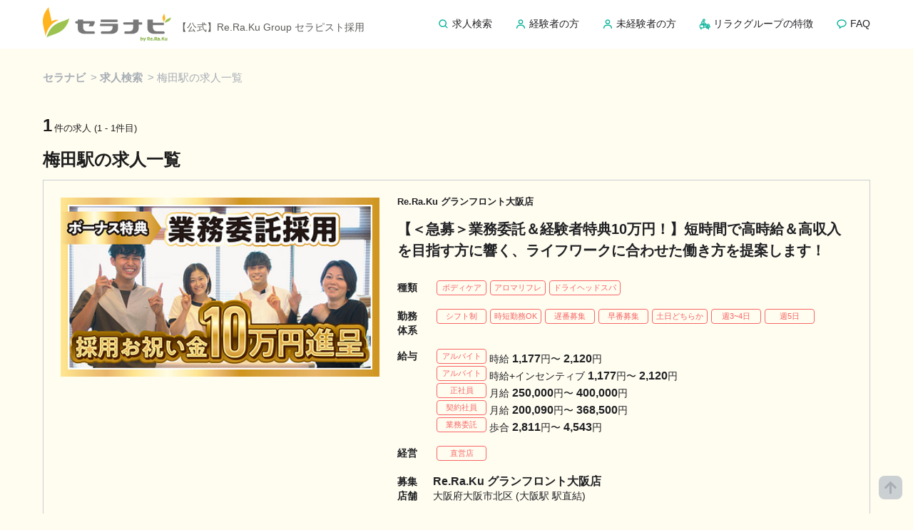

--- FILE ---
content_type: text/html; charset=utf-8
request_url: https://seranabi.jp/jobs/station/9961806
body_size: 31026
content:
<!DOCTYPE html>
<html lang="ja">
  <head>
      <!-- Google Tag Manager -->
      <script>(function(w,d,s,l,i){w[l]=w[l]||[];w[l].push({'gtm.start':
      new Date().getTime(),event:'gtm.js'});var f=d.getElementsByTagName(s)[0],
      j=d.createElement(s),dl=l!='dataLayer'?'&l='+l:'';j.async=true;j.src=
      'https://www.googletagmanager.com/gtm.js?id='+i+dl;f.parentNode.insertBefore(j,f);
      })(window,document,'script','dataLayer','GTM-NH77H3S');</script>
      <!-- End Google Tag Manager -->
    <meta charset="utf-8">
    <meta http-equiv="x-ua-compatible" content="ie=edge">
<script type="text/javascript">window.NREUM||(NREUM={});NREUM.info={"beacon":"bam.nr-data.net","errorBeacon":"bam.nr-data.net","licenseKey":"NRJS-def3b75285d7f4b09bb","applicationID":"982215288","transactionName":"dFtbRkpXD19UFBkWWkNRGlhXWjxDXhVCDF1QRxpBTFkXWl4I","queueTime":0,"applicationTime":153,"agent":""}</script>
<script type="text/javascript">(window.NREUM||(NREUM={})).init={privacy:{cookies_enabled:true},ajax:{deny_list:["bam.nr-data.net"]},feature_flags:["soft_nav"],distributed_tracing:{enabled:true}};(window.NREUM||(NREUM={})).loader_config={agentID:"1120466402",accountID:"4364537",trustKey:"4364537",xpid:"UAUBVVNQDxAJXFNQBgQFXlw=",licenseKey:"NRJS-def3b75285d7f4b09bb",applicationID:"982215288",browserID:"1120466402"};;/*! For license information please see nr-loader-spa-1.308.0.min.js.LICENSE.txt */
(()=>{var e,t,r={384:(e,t,r)=>{"use strict";r.d(t,{NT:()=>a,US:()=>u,Zm:()=>o,bQ:()=>d,dV:()=>c,pV:()=>l});var n=r(6154),i=r(1863),s=r(1910);const a={beacon:"bam.nr-data.net",errorBeacon:"bam.nr-data.net"};function o(){return n.gm.NREUM||(n.gm.NREUM={}),void 0===n.gm.newrelic&&(n.gm.newrelic=n.gm.NREUM),n.gm.NREUM}function c(){let e=o();return e.o||(e.o={ST:n.gm.setTimeout,SI:n.gm.setImmediate||n.gm.setInterval,CT:n.gm.clearTimeout,XHR:n.gm.XMLHttpRequest,REQ:n.gm.Request,EV:n.gm.Event,PR:n.gm.Promise,MO:n.gm.MutationObserver,FETCH:n.gm.fetch,WS:n.gm.WebSocket},(0,s.i)(...Object.values(e.o))),e}function d(e,t){let r=o();r.initializedAgents??={},t.initializedAt={ms:(0,i.t)(),date:new Date},r.initializedAgents[e]=t}function u(e,t){o()[e]=t}function l(){return function(){let e=o();const t=e.info||{};e.info={beacon:a.beacon,errorBeacon:a.errorBeacon,...t}}(),function(){let e=o();const t=e.init||{};e.init={...t}}(),c(),function(){let e=o();const t=e.loader_config||{};e.loader_config={...t}}(),o()}},782:(e,t,r)=>{"use strict";r.d(t,{T:()=>n});const n=r(860).K7.pageViewTiming},860:(e,t,r)=>{"use strict";r.d(t,{$J:()=>u,K7:()=>c,P3:()=>d,XX:()=>i,Yy:()=>o,df:()=>s,qY:()=>n,v4:()=>a});const n="events",i="jserrors",s="browser/blobs",a="rum",o="browser/logs",c={ajax:"ajax",genericEvents:"generic_events",jserrors:i,logging:"logging",metrics:"metrics",pageAction:"page_action",pageViewEvent:"page_view_event",pageViewTiming:"page_view_timing",sessionReplay:"session_replay",sessionTrace:"session_trace",softNav:"soft_navigations",spa:"spa"},d={[c.pageViewEvent]:1,[c.pageViewTiming]:2,[c.metrics]:3,[c.jserrors]:4,[c.spa]:5,[c.ajax]:6,[c.sessionTrace]:7,[c.softNav]:8,[c.sessionReplay]:9,[c.logging]:10,[c.genericEvents]:11},u={[c.pageViewEvent]:a,[c.pageViewTiming]:n,[c.ajax]:n,[c.spa]:n,[c.softNav]:n,[c.metrics]:i,[c.jserrors]:i,[c.sessionTrace]:s,[c.sessionReplay]:s,[c.logging]:o,[c.genericEvents]:"ins"}},944:(e,t,r)=>{"use strict";r.d(t,{R:()=>i});var n=r(3241);function i(e,t){"function"==typeof console.debug&&(console.debug("New Relic Warning: https://github.com/newrelic/newrelic-browser-agent/blob/main/docs/warning-codes.md#".concat(e),t),(0,n.W)({agentIdentifier:null,drained:null,type:"data",name:"warn",feature:"warn",data:{code:e,secondary:t}}))}},993:(e,t,r)=>{"use strict";r.d(t,{A$:()=>s,ET:()=>a,TZ:()=>o,p_:()=>i});var n=r(860);const i={ERROR:"ERROR",WARN:"WARN",INFO:"INFO",DEBUG:"DEBUG",TRACE:"TRACE"},s={OFF:0,ERROR:1,WARN:2,INFO:3,DEBUG:4,TRACE:5},a="log",o=n.K7.logging},1541:(e,t,r)=>{"use strict";r.d(t,{U:()=>i,f:()=>n});const n={MFE:"MFE",BA:"BA"};function i(e,t){if(2!==t?.harvestEndpointVersion)return{};const r=t.agentRef.runtime.appMetadata.agents[0].entityGuid;return e?{"source.id":e.id,"source.name":e.name,"source.type":e.type,"parent.id":e.parent?.id||r,"parent.type":e.parent?.type||n.BA}:{"entity.guid":r,appId:t.agentRef.info.applicationID}}},1687:(e,t,r)=>{"use strict";r.d(t,{Ak:()=>d,Ze:()=>h,x3:()=>u});var n=r(3241),i=r(7836),s=r(3606),a=r(860),o=r(2646);const c={};function d(e,t){const r={staged:!1,priority:a.P3[t]||0};l(e),c[e].get(t)||c[e].set(t,r)}function u(e,t){e&&c[e]&&(c[e].get(t)&&c[e].delete(t),p(e,t,!1),c[e].size&&f(e))}function l(e){if(!e)throw new Error("agentIdentifier required");c[e]||(c[e]=new Map)}function h(e="",t="feature",r=!1){if(l(e),!e||!c[e].get(t)||r)return p(e,t);c[e].get(t).staged=!0,f(e)}function f(e){const t=Array.from(c[e]);t.every(([e,t])=>t.staged)&&(t.sort((e,t)=>e[1].priority-t[1].priority),t.forEach(([t])=>{c[e].delete(t),p(e,t)}))}function p(e,t,r=!0){const a=e?i.ee.get(e):i.ee,c=s.i.handlers;if(!a.aborted&&a.backlog&&c){if((0,n.W)({agentIdentifier:e,type:"lifecycle",name:"drain",feature:t}),r){const e=a.backlog[t],r=c[t];if(r){for(let t=0;e&&t<e.length;++t)g(e[t],r);Object.entries(r).forEach(([e,t])=>{Object.values(t||{}).forEach(t=>{t[0]?.on&&t[0]?.context()instanceof o.y&&t[0].on(e,t[1])})})}}a.isolatedBacklog||delete c[t],a.backlog[t]=null,a.emit("drain-"+t,[])}}function g(e,t){var r=e[1];Object.values(t[r]||{}).forEach(t=>{var r=e[0];if(t[0]===r){var n=t[1],i=e[3],s=e[2];n.apply(i,s)}})}},1738:(e,t,r)=>{"use strict";r.d(t,{U:()=>f,Y:()=>h});var n=r(3241),i=r(9908),s=r(1863),a=r(944),o=r(5701),c=r(3969),d=r(8362),u=r(860),l=r(4261);function h(e,t,r,s){const h=s||r;!h||h[e]&&h[e]!==d.d.prototype[e]||(h[e]=function(){(0,i.p)(c.xV,["API/"+e+"/called"],void 0,u.K7.metrics,r.ee),(0,n.W)({agentIdentifier:r.agentIdentifier,drained:!!o.B?.[r.agentIdentifier],type:"data",name:"api",feature:l.Pl+e,data:{}});try{return t.apply(this,arguments)}catch(e){(0,a.R)(23,e)}})}function f(e,t,r,n,a){const o=e.info;null===r?delete o.jsAttributes[t]:o.jsAttributes[t]=r,(a||null===r)&&(0,i.p)(l.Pl+n,[(0,s.t)(),t,r],void 0,"session",e.ee)}},1741:(e,t,r)=>{"use strict";r.d(t,{W:()=>s});var n=r(944),i=r(4261);class s{#e(e,...t){if(this[e]!==s.prototype[e])return this[e](...t);(0,n.R)(35,e)}addPageAction(e,t){return this.#e(i.hG,e,t)}register(e){return this.#e(i.eY,e)}recordCustomEvent(e,t){return this.#e(i.fF,e,t)}setPageViewName(e,t){return this.#e(i.Fw,e,t)}setCustomAttribute(e,t,r){return this.#e(i.cD,e,t,r)}noticeError(e,t){return this.#e(i.o5,e,t)}setUserId(e,t=!1){return this.#e(i.Dl,e,t)}setApplicationVersion(e){return this.#e(i.nb,e)}setErrorHandler(e){return this.#e(i.bt,e)}addRelease(e,t){return this.#e(i.k6,e,t)}log(e,t){return this.#e(i.$9,e,t)}start(){return this.#e(i.d3)}finished(e){return this.#e(i.BL,e)}recordReplay(){return this.#e(i.CH)}pauseReplay(){return this.#e(i.Tb)}addToTrace(e){return this.#e(i.U2,e)}setCurrentRouteName(e){return this.#e(i.PA,e)}interaction(e){return this.#e(i.dT,e)}wrapLogger(e,t,r){return this.#e(i.Wb,e,t,r)}measure(e,t){return this.#e(i.V1,e,t)}consent(e){return this.#e(i.Pv,e)}}},1863:(e,t,r)=>{"use strict";function n(){return Math.floor(performance.now())}r.d(t,{t:()=>n})},1910:(e,t,r)=>{"use strict";r.d(t,{i:()=>s});var n=r(944);const i=new Map;function s(...e){return e.every(e=>{if(i.has(e))return i.get(e);const t="function"==typeof e?e.toString():"",r=t.includes("[native code]"),s=t.includes("nrWrapper");return r||s||(0,n.R)(64,e?.name||t),i.set(e,r),r})}},2555:(e,t,r)=>{"use strict";r.d(t,{D:()=>o,f:()=>a});var n=r(384),i=r(8122);const s={beacon:n.NT.beacon,errorBeacon:n.NT.errorBeacon,licenseKey:void 0,applicationID:void 0,sa:void 0,queueTime:void 0,applicationTime:void 0,ttGuid:void 0,user:void 0,account:void 0,product:void 0,extra:void 0,jsAttributes:{},userAttributes:void 0,atts:void 0,transactionName:void 0,tNamePlain:void 0};function a(e){try{return!!e.licenseKey&&!!e.errorBeacon&&!!e.applicationID}catch(e){return!1}}const o=e=>(0,i.a)(e,s)},2614:(e,t,r)=>{"use strict";r.d(t,{BB:()=>a,H3:()=>n,g:()=>d,iL:()=>c,tS:()=>o,uh:()=>i,wk:()=>s});const n="NRBA",i="SESSION",s=144e5,a=18e5,o={STARTED:"session-started",PAUSE:"session-pause",RESET:"session-reset",RESUME:"session-resume",UPDATE:"session-update"},c={SAME_TAB:"same-tab",CROSS_TAB:"cross-tab"},d={OFF:0,FULL:1,ERROR:2}},2646:(e,t,r)=>{"use strict";r.d(t,{y:()=>n});class n{constructor(e){this.contextId=e}}},2843:(e,t,r)=>{"use strict";r.d(t,{G:()=>s,u:()=>i});var n=r(3878);function i(e,t=!1,r,i){(0,n.DD)("visibilitychange",function(){if(t)return void("hidden"===document.visibilityState&&e());e(document.visibilityState)},r,i)}function s(e,t,r){(0,n.sp)("pagehide",e,t,r)}},3241:(e,t,r)=>{"use strict";r.d(t,{W:()=>s});var n=r(6154);const i="newrelic";function s(e={}){try{n.gm.dispatchEvent(new CustomEvent(i,{detail:e}))}catch(e){}}},3304:(e,t,r)=>{"use strict";r.d(t,{A:()=>s});var n=r(7836);const i=()=>{const e=new WeakSet;return(t,r)=>{if("object"==typeof r&&null!==r){if(e.has(r))return;e.add(r)}return r}};function s(e){try{return JSON.stringify(e,i())??""}catch(e){try{n.ee.emit("internal-error",[e])}catch(e){}return""}}},3333:(e,t,r)=>{"use strict";r.d(t,{$v:()=>u,TZ:()=>n,Xh:()=>c,Zp:()=>i,kd:()=>d,mq:()=>o,nf:()=>a,qN:()=>s});const n=r(860).K7.genericEvents,i=["auxclick","click","copy","keydown","paste","scrollend"],s=["focus","blur"],a=4,o=1e3,c=2e3,d=["PageAction","UserAction","BrowserPerformance"],u={RESOURCES:"experimental.resources",REGISTER:"register"}},3434:(e,t,r)=>{"use strict";r.d(t,{Jt:()=>s,YM:()=>d});var n=r(7836),i=r(5607);const s="nr@original:".concat(i.W),a=50;var o=Object.prototype.hasOwnProperty,c=!1;function d(e,t){return e||(e=n.ee),r.inPlace=function(e,t,n,i,s){n||(n="");const a="-"===n.charAt(0);for(let o=0;o<t.length;o++){const c=t[o],d=e[c];l(d)||(e[c]=r(d,a?c+n:n,i,c,s))}},r.flag=s,r;function r(t,r,n,c,d){return l(t)?t:(r||(r=""),nrWrapper[s]=t,function(e,t,r){if(Object.defineProperty&&Object.keys)try{return Object.keys(e).forEach(function(r){Object.defineProperty(t,r,{get:function(){return e[r]},set:function(t){return e[r]=t,t}})}),t}catch(e){u([e],r)}for(var n in e)o.call(e,n)&&(t[n]=e[n])}(t,nrWrapper,e),nrWrapper);function nrWrapper(){var s,o,l,h;let f;try{o=this,s=[...arguments],l="function"==typeof n?n(s,o):n||{}}catch(t){u([t,"",[s,o,c],l],e)}i(r+"start",[s,o,c],l,d);const p=performance.now();let g;try{return h=t.apply(o,s),g=performance.now(),h}catch(e){throw g=performance.now(),i(r+"err",[s,o,e],l,d),f=e,f}finally{const e=g-p,t={start:p,end:g,duration:e,isLongTask:e>=a,methodName:c,thrownError:f};t.isLongTask&&i("long-task",[t,o],l,d),i(r+"end",[s,o,h],l,d)}}}function i(r,n,i,s){if(!c||t){var a=c;c=!0;try{e.emit(r,n,i,t,s)}catch(t){u([t,r,n,i],e)}c=a}}}function u(e,t){t||(t=n.ee);try{t.emit("internal-error",e)}catch(e){}}function l(e){return!(e&&"function"==typeof e&&e.apply&&!e[s])}},3606:(e,t,r)=>{"use strict";r.d(t,{i:()=>s});var n=r(9908);s.on=a;var i=s.handlers={};function s(e,t,r,s){a(s||n.d,i,e,t,r)}function a(e,t,r,i,s){s||(s="feature"),e||(e=n.d);var a=t[s]=t[s]||{};(a[r]=a[r]||[]).push([e,i])}},3738:(e,t,r)=>{"use strict";r.d(t,{He:()=>i,Kp:()=>o,Lc:()=>d,Rz:()=>u,TZ:()=>n,bD:()=>s,d3:()=>a,jx:()=>l,sl:()=>h,uP:()=>c});const n=r(860).K7.sessionTrace,i="bstResource",s="resource",a="-start",o="-end",c="fn"+a,d="fn"+o,u="pushState",l=1e3,h=3e4},3785:(e,t,r)=>{"use strict";r.d(t,{R:()=>c,b:()=>d});var n=r(9908),i=r(1863),s=r(860),a=r(3969),o=r(993);function c(e,t,r={},c=o.p_.INFO,d=!0,u,l=(0,i.t)()){(0,n.p)(a.xV,["API/logging/".concat(c.toLowerCase(),"/called")],void 0,s.K7.metrics,e),(0,n.p)(o.ET,[l,t,r,c,d,u],void 0,s.K7.logging,e)}function d(e){return"string"==typeof e&&Object.values(o.p_).some(t=>t===e.toUpperCase().trim())}},3878:(e,t,r)=>{"use strict";function n(e,t){return{capture:e,passive:!1,signal:t}}function i(e,t,r=!1,i){window.addEventListener(e,t,n(r,i))}function s(e,t,r=!1,i){document.addEventListener(e,t,n(r,i))}r.d(t,{DD:()=>s,jT:()=>n,sp:()=>i})},3962:(e,t,r)=>{"use strict";r.d(t,{AM:()=>a,O2:()=>l,OV:()=>s,Qu:()=>h,TZ:()=>c,ih:()=>f,pP:()=>o,t1:()=>u,tC:()=>i,wD:()=>d});var n=r(860);const i=["click","keydown","submit"],s="popstate",a="api",o="initialPageLoad",c=n.K7.softNav,d=5e3,u=500,l={INITIAL_PAGE_LOAD:"",ROUTE_CHANGE:1,UNSPECIFIED:2},h={INTERACTION:1,AJAX:2,CUSTOM_END:3,CUSTOM_TRACER:4},f={IP:"in progress",PF:"pending finish",FIN:"finished",CAN:"cancelled"}},3969:(e,t,r)=>{"use strict";r.d(t,{TZ:()=>n,XG:()=>o,rs:()=>i,xV:()=>a,z_:()=>s});const n=r(860).K7.metrics,i="sm",s="cm",a="storeSupportabilityMetrics",o="storeEventMetrics"},4234:(e,t,r)=>{"use strict";r.d(t,{W:()=>s});var n=r(7836),i=r(1687);class s{constructor(e,t){this.agentIdentifier=e,this.ee=n.ee.get(e),this.featureName=t,this.blocked=!1}deregisterDrain(){(0,i.x3)(this.agentIdentifier,this.featureName)}}},4261:(e,t,r)=>{"use strict";r.d(t,{$9:()=>u,BL:()=>c,CH:()=>p,Dl:()=>R,Fw:()=>w,PA:()=>v,Pl:()=>n,Pv:()=>A,Tb:()=>h,U2:()=>a,V1:()=>E,Wb:()=>T,bt:()=>y,cD:()=>b,d3:()=>x,dT:()=>d,eY:()=>g,fF:()=>f,hG:()=>s,hw:()=>i,k6:()=>o,nb:()=>m,o5:()=>l});const n="api-",i=n+"ixn-",s="addPageAction",a="addToTrace",o="addRelease",c="finished",d="interaction",u="log",l="noticeError",h="pauseReplay",f="recordCustomEvent",p="recordReplay",g="register",m="setApplicationVersion",v="setCurrentRouteName",b="setCustomAttribute",y="setErrorHandler",w="setPageViewName",R="setUserId",x="start",T="wrapLogger",E="measure",A="consent"},5205:(e,t,r)=>{"use strict";r.d(t,{j:()=>S});var n=r(384),i=r(1741);var s=r(2555),a=r(3333);const o=e=>{if(!e||"string"!=typeof e)return!1;try{document.createDocumentFragment().querySelector(e)}catch{return!1}return!0};var c=r(2614),d=r(944),u=r(8122);const l="[data-nr-mask]",h=e=>(0,u.a)(e,(()=>{const e={feature_flags:[],experimental:{allow_registered_children:!1,resources:!1},mask_selector:"*",block_selector:"[data-nr-block]",mask_input_options:{color:!1,date:!1,"datetime-local":!1,email:!1,month:!1,number:!1,range:!1,search:!1,tel:!1,text:!1,time:!1,url:!1,week:!1,textarea:!1,select:!1,password:!0}};return{ajax:{deny_list:void 0,block_internal:!0,enabled:!0,autoStart:!0},api:{get allow_registered_children(){return e.feature_flags.includes(a.$v.REGISTER)||e.experimental.allow_registered_children},set allow_registered_children(t){e.experimental.allow_registered_children=t},duplicate_registered_data:!1},browser_consent_mode:{enabled:!1},distributed_tracing:{enabled:void 0,exclude_newrelic_header:void 0,cors_use_newrelic_header:void 0,cors_use_tracecontext_headers:void 0,allowed_origins:void 0},get feature_flags(){return e.feature_flags},set feature_flags(t){e.feature_flags=t},generic_events:{enabled:!0,autoStart:!0},harvest:{interval:30},jserrors:{enabled:!0,autoStart:!0},logging:{enabled:!0,autoStart:!0},metrics:{enabled:!0,autoStart:!0},obfuscate:void 0,page_action:{enabled:!0},page_view_event:{enabled:!0,autoStart:!0},page_view_timing:{enabled:!0,autoStart:!0},performance:{capture_marks:!1,capture_measures:!1,capture_detail:!0,resources:{get enabled(){return e.feature_flags.includes(a.$v.RESOURCES)||e.experimental.resources},set enabled(t){e.experimental.resources=t},asset_types:[],first_party_domains:[],ignore_newrelic:!0}},privacy:{cookies_enabled:!0},proxy:{assets:void 0,beacon:void 0},session:{expiresMs:c.wk,inactiveMs:c.BB},session_replay:{autoStart:!0,enabled:!1,preload:!1,sampling_rate:10,error_sampling_rate:100,collect_fonts:!1,inline_images:!1,fix_stylesheets:!0,mask_all_inputs:!0,get mask_text_selector(){return e.mask_selector},set mask_text_selector(t){o(t)?e.mask_selector="".concat(t,",").concat(l):""===t||null===t?e.mask_selector=l:(0,d.R)(5,t)},get block_class(){return"nr-block"},get ignore_class(){return"nr-ignore"},get mask_text_class(){return"nr-mask"},get block_selector(){return e.block_selector},set block_selector(t){o(t)?e.block_selector+=",".concat(t):""!==t&&(0,d.R)(6,t)},get mask_input_options(){return e.mask_input_options},set mask_input_options(t){t&&"object"==typeof t?e.mask_input_options={...t,password:!0}:(0,d.R)(7,t)}},session_trace:{enabled:!0,autoStart:!0},soft_navigations:{enabled:!0,autoStart:!0},spa:{enabled:!0,autoStart:!0},ssl:void 0,user_actions:{enabled:!0,elementAttributes:["id","className","tagName","type"]}}})());var f=r(6154),p=r(9324);let g=0;const m={buildEnv:p.F3,distMethod:p.Xs,version:p.xv,originTime:f.WN},v={consented:!1},b={appMetadata:{},get consented(){return this.session?.state?.consent||v.consented},set consented(e){v.consented=e},customTransaction:void 0,denyList:void 0,disabled:!1,harvester:void 0,isolatedBacklog:!1,isRecording:!1,loaderType:void 0,maxBytes:3e4,obfuscator:void 0,onerror:void 0,ptid:void 0,releaseIds:{},session:void 0,timeKeeper:void 0,registeredEntities:[],jsAttributesMetadata:{bytes:0},get harvestCount(){return++g}},y=e=>{const t=(0,u.a)(e,b),r=Object.keys(m).reduce((e,t)=>(e[t]={value:m[t],writable:!1,configurable:!0,enumerable:!0},e),{});return Object.defineProperties(t,r)};var w=r(5701);const R=e=>{const t=e.startsWith("http");e+="/",r.p=t?e:"https://"+e};var x=r(7836),T=r(3241);const E={accountID:void 0,trustKey:void 0,agentID:void 0,licenseKey:void 0,applicationID:void 0,xpid:void 0},A=e=>(0,u.a)(e,E),_=new Set;function S(e,t={},r,a){let{init:o,info:c,loader_config:d,runtime:u={},exposed:l=!0}=t;if(!c){const e=(0,n.pV)();o=e.init,c=e.info,d=e.loader_config}e.init=h(o||{}),e.loader_config=A(d||{}),c.jsAttributes??={},f.bv&&(c.jsAttributes.isWorker=!0),e.info=(0,s.D)(c);const p=e.init,g=[c.beacon,c.errorBeacon];_.has(e.agentIdentifier)||(p.proxy.assets&&(R(p.proxy.assets),g.push(p.proxy.assets)),p.proxy.beacon&&g.push(p.proxy.beacon),e.beacons=[...g],function(e){const t=(0,n.pV)();Object.getOwnPropertyNames(i.W.prototype).forEach(r=>{const n=i.W.prototype[r];if("function"!=typeof n||"constructor"===n)return;let s=t[r];e[r]&&!1!==e.exposed&&"micro-agent"!==e.runtime?.loaderType&&(t[r]=(...t)=>{const n=e[r](...t);return s?s(...t):n})})}(e),(0,n.US)("activatedFeatures",w.B)),u.denyList=[...p.ajax.deny_list||[],...p.ajax.block_internal?g:[]],u.ptid=e.agentIdentifier,u.loaderType=r,e.runtime=y(u),_.has(e.agentIdentifier)||(e.ee=x.ee.get(e.agentIdentifier),e.exposed=l,(0,T.W)({agentIdentifier:e.agentIdentifier,drained:!!w.B?.[e.agentIdentifier],type:"lifecycle",name:"initialize",feature:void 0,data:e.config})),_.add(e.agentIdentifier)}},5270:(e,t,r)=>{"use strict";r.d(t,{Aw:()=>a,SR:()=>s,rF:()=>o});var n=r(384),i=r(7767);function s(e){return!!(0,n.dV)().o.MO&&(0,i.V)(e)&&!0===e?.session_trace.enabled}function a(e){return!0===e?.session_replay.preload&&s(e)}function o(e,t){try{if("string"==typeof t?.type){if("password"===t.type.toLowerCase())return"*".repeat(e?.length||0);if(void 0!==t?.dataset?.nrUnmask||t?.classList?.contains("nr-unmask"))return e}}catch(e){}return"string"==typeof e?e.replace(/[\S]/g,"*"):"*".repeat(e?.length||0)}},5289:(e,t,r)=>{"use strict";r.d(t,{GG:()=>a,Qr:()=>c,sB:()=>o});var n=r(3878),i=r(6389);function s(){return"undefined"==typeof document||"complete"===document.readyState}function a(e,t){if(s())return e();const r=(0,i.J)(e),a=setInterval(()=>{s()&&(clearInterval(a),r())},500);(0,n.sp)("load",r,t)}function o(e){if(s())return e();(0,n.DD)("DOMContentLoaded",e)}function c(e){if(s())return e();(0,n.sp)("popstate",e)}},5607:(e,t,r)=>{"use strict";r.d(t,{W:()=>n});const n=(0,r(9566).bz)()},5701:(e,t,r)=>{"use strict";r.d(t,{B:()=>s,t:()=>a});var n=r(3241);const i=new Set,s={};function a(e,t){const r=t.agentIdentifier;s[r]??={},e&&"object"==typeof e&&(i.has(r)||(t.ee.emit("rumresp",[e]),s[r]=e,i.add(r),(0,n.W)({agentIdentifier:r,loaded:!0,drained:!0,type:"lifecycle",name:"load",feature:void 0,data:e})))}},6154:(e,t,r)=>{"use strict";r.d(t,{OF:()=>d,RI:()=>i,WN:()=>h,bv:()=>s,eN:()=>f,gm:()=>a,lR:()=>l,m:()=>c,mw:()=>o,sb:()=>u});var n=r(1863);const i="undefined"!=typeof window&&!!window.document,s="undefined"!=typeof WorkerGlobalScope&&("undefined"!=typeof self&&self instanceof WorkerGlobalScope&&self.navigator instanceof WorkerNavigator||"undefined"!=typeof globalThis&&globalThis instanceof WorkerGlobalScope&&globalThis.navigator instanceof WorkerNavigator),a=i?window:"undefined"!=typeof WorkerGlobalScope&&("undefined"!=typeof self&&self instanceof WorkerGlobalScope&&self||"undefined"!=typeof globalThis&&globalThis instanceof WorkerGlobalScope&&globalThis),o=Boolean("hidden"===a?.document?.visibilityState),c=""+a?.location,d=/iPad|iPhone|iPod/.test(a.navigator?.userAgent),u=d&&"undefined"==typeof SharedWorker,l=(()=>{const e=a.navigator?.userAgent?.match(/Firefox[/\s](\d+\.\d+)/);return Array.isArray(e)&&e.length>=2?+e[1]:0})(),h=Date.now()-(0,n.t)(),f=()=>"undefined"!=typeof PerformanceNavigationTiming&&a?.performance?.getEntriesByType("navigation")?.[0]?.responseStart},6344:(e,t,r)=>{"use strict";r.d(t,{BB:()=>u,Qb:()=>l,TZ:()=>i,Ug:()=>a,Vh:()=>s,_s:()=>o,bc:()=>d,yP:()=>c});var n=r(2614);const i=r(860).K7.sessionReplay,s="errorDuringReplay",a=.12,o={DomContentLoaded:0,Load:1,FullSnapshot:2,IncrementalSnapshot:3,Meta:4,Custom:5},c={[n.g.ERROR]:15e3,[n.g.FULL]:3e5,[n.g.OFF]:0},d={RESET:{message:"Session was reset",sm:"Reset"},IMPORT:{message:"Recorder failed to import",sm:"Import"},TOO_MANY:{message:"429: Too Many Requests",sm:"Too-Many"},TOO_BIG:{message:"Payload was too large",sm:"Too-Big"},CROSS_TAB:{message:"Session Entity was set to OFF on another tab",sm:"Cross-Tab"},ENTITLEMENTS:{message:"Session Replay is not allowed and will not be started",sm:"Entitlement"}},u=5e3,l={API:"api",RESUME:"resume",SWITCH_TO_FULL:"switchToFull",INITIALIZE:"initialize",PRELOAD:"preload"}},6389:(e,t,r)=>{"use strict";function n(e,t=500,r={}){const n=r?.leading||!1;let i;return(...r)=>{n&&void 0===i&&(e.apply(this,r),i=setTimeout(()=>{i=clearTimeout(i)},t)),n||(clearTimeout(i),i=setTimeout(()=>{e.apply(this,r)},t))}}function i(e){let t=!1;return(...r)=>{t||(t=!0,e.apply(this,r))}}r.d(t,{J:()=>i,s:()=>n})},6630:(e,t,r)=>{"use strict";r.d(t,{T:()=>n});const n=r(860).K7.pageViewEvent},6774:(e,t,r)=>{"use strict";r.d(t,{T:()=>n});const n=r(860).K7.jserrors},7295:(e,t,r)=>{"use strict";r.d(t,{Xv:()=>a,gX:()=>i,iW:()=>s});var n=[];function i(e){if(!e||s(e))return!1;if(0===n.length)return!0;if("*"===n[0].hostname)return!1;for(var t=0;t<n.length;t++){var r=n[t];if(r.hostname.test(e.hostname)&&r.pathname.test(e.pathname))return!1}return!0}function s(e){return void 0===e.hostname}function a(e){if(n=[],e&&e.length)for(var t=0;t<e.length;t++){let r=e[t];if(!r)continue;if("*"===r)return void(n=[{hostname:"*"}]);0===r.indexOf("http://")?r=r.substring(7):0===r.indexOf("https://")&&(r=r.substring(8));const i=r.indexOf("/");let s,a;i>0?(s=r.substring(0,i),a=r.substring(i)):(s=r,a="*");let[c]=s.split(":");n.push({hostname:o(c),pathname:o(a,!0)})}}function o(e,t=!1){const r=e.replace(/[.+?^${}()|[\]\\]/g,e=>"\\"+e).replace(/\*/g,".*?");return new RegExp((t?"^":"")+r+"$")}},7485:(e,t,r)=>{"use strict";r.d(t,{D:()=>i});var n=r(6154);function i(e){if(0===(e||"").indexOf("data:"))return{protocol:"data"};try{const t=new URL(e,location.href),r={port:t.port,hostname:t.hostname,pathname:t.pathname,search:t.search,protocol:t.protocol.slice(0,t.protocol.indexOf(":")),sameOrigin:t.protocol===n.gm?.location?.protocol&&t.host===n.gm?.location?.host};return r.port&&""!==r.port||("http:"===t.protocol&&(r.port="80"),"https:"===t.protocol&&(r.port="443")),r.pathname&&""!==r.pathname?r.pathname.startsWith("/")||(r.pathname="/".concat(r.pathname)):r.pathname="/",r}catch(e){return{}}}},7699:(e,t,r)=>{"use strict";r.d(t,{It:()=>s,KC:()=>o,No:()=>i,qh:()=>a});var n=r(860);const i=16e3,s=1e6,a="SESSION_ERROR",o={[n.K7.logging]:!0,[n.K7.genericEvents]:!1,[n.K7.jserrors]:!1,[n.K7.ajax]:!1}},7767:(e,t,r)=>{"use strict";r.d(t,{V:()=>i});var n=r(6154);const i=e=>n.RI&&!0===e?.privacy.cookies_enabled},7836:(e,t,r)=>{"use strict";r.d(t,{P:()=>o,ee:()=>c});var n=r(384),i=r(8990),s=r(2646),a=r(5607);const o="nr@context:".concat(a.W),c=function e(t,r){var n={},a={},u={},l=!1;try{l=16===r.length&&d.initializedAgents?.[r]?.runtime.isolatedBacklog}catch(e){}var h={on:p,addEventListener:p,removeEventListener:function(e,t){var r=n[e];if(!r)return;for(var i=0;i<r.length;i++)r[i]===t&&r.splice(i,1)},emit:function(e,r,n,i,s){!1!==s&&(s=!0);if(c.aborted&&!i)return;t&&s&&t.emit(e,r,n);var o=f(n);g(e).forEach(e=>{e.apply(o,r)});var d=v()[a[e]];d&&d.push([h,e,r,o]);return o},get:m,listeners:g,context:f,buffer:function(e,t){const r=v();if(t=t||"feature",h.aborted)return;Object.entries(e||{}).forEach(([e,n])=>{a[n]=t,t in r||(r[t]=[])})},abort:function(){h._aborted=!0,Object.keys(h.backlog).forEach(e=>{delete h.backlog[e]})},isBuffering:function(e){return!!v()[a[e]]},debugId:r,backlog:l?{}:t&&"object"==typeof t.backlog?t.backlog:{},isolatedBacklog:l};return Object.defineProperty(h,"aborted",{get:()=>{let e=h._aborted||!1;return e||(t&&(e=t.aborted),e)}}),h;function f(e){return e&&e instanceof s.y?e:e?(0,i.I)(e,o,()=>new s.y(o)):new s.y(o)}function p(e,t){n[e]=g(e).concat(t)}function g(e){return n[e]||[]}function m(t){return u[t]=u[t]||e(h,t)}function v(){return h.backlog}}(void 0,"globalEE"),d=(0,n.Zm)();d.ee||(d.ee=c)},8122:(e,t,r)=>{"use strict";r.d(t,{a:()=>i});var n=r(944);function i(e,t){try{if(!e||"object"!=typeof e)return(0,n.R)(3);if(!t||"object"!=typeof t)return(0,n.R)(4);const r=Object.create(Object.getPrototypeOf(t),Object.getOwnPropertyDescriptors(t)),s=0===Object.keys(r).length?e:r;for(let a in s)if(void 0!==e[a])try{if(null===e[a]){r[a]=null;continue}Array.isArray(e[a])&&Array.isArray(t[a])?r[a]=Array.from(new Set([...e[a],...t[a]])):"object"==typeof e[a]&&"object"==typeof t[a]?r[a]=i(e[a],t[a]):r[a]=e[a]}catch(e){r[a]||(0,n.R)(1,e)}return r}catch(e){(0,n.R)(2,e)}}},8139:(e,t,r)=>{"use strict";r.d(t,{u:()=>h});var n=r(7836),i=r(3434),s=r(8990),a=r(6154);const o={},c=a.gm.XMLHttpRequest,d="addEventListener",u="removeEventListener",l="nr@wrapped:".concat(n.P);function h(e){var t=function(e){return(e||n.ee).get("events")}(e);if(o[t.debugId]++)return t;o[t.debugId]=1;var r=(0,i.YM)(t,!0);function h(e){r.inPlace(e,[d,u],"-",p)}function p(e,t){return e[1]}return"getPrototypeOf"in Object&&(a.RI&&f(document,h),c&&f(c.prototype,h),f(a.gm,h)),t.on(d+"-start",function(e,t){var n=e[1];if(null!==n&&("function"==typeof n||"object"==typeof n)&&"newrelic"!==e[0]){var i=(0,s.I)(n,l,function(){var e={object:function(){if("function"!=typeof n.handleEvent)return;return n.handleEvent.apply(n,arguments)},function:n}[typeof n];return e?r(e,"fn-",null,e.name||"anonymous"):n});this.wrapped=e[1]=i}}),t.on(u+"-start",function(e){e[1]=this.wrapped||e[1]}),t}function f(e,t,...r){let n=e;for(;"object"==typeof n&&!Object.prototype.hasOwnProperty.call(n,d);)n=Object.getPrototypeOf(n);n&&t(n,...r)}},8362:(e,t,r)=>{"use strict";r.d(t,{d:()=>s});var n=r(9566),i=r(1741);class s extends i.W{agentIdentifier=(0,n.LA)(16)}},8374:(e,t,r)=>{r.nc=(()=>{try{return document?.currentScript?.nonce}catch(e){}return""})()},8990:(e,t,r)=>{"use strict";r.d(t,{I:()=>i});var n=Object.prototype.hasOwnProperty;function i(e,t,r){if(n.call(e,t))return e[t];var i=r();if(Object.defineProperty&&Object.keys)try{return Object.defineProperty(e,t,{value:i,writable:!0,enumerable:!1}),i}catch(e){}return e[t]=i,i}},9119:(e,t,r)=>{"use strict";r.d(t,{L:()=>s});var n=/([^?#]*)[^#]*(#[^?]*|$).*/,i=/([^?#]*)().*/;function s(e,t){return e?e.replace(t?n:i,"$1$2"):e}},9300:(e,t,r)=>{"use strict";r.d(t,{T:()=>n});const n=r(860).K7.ajax},9324:(e,t,r)=>{"use strict";r.d(t,{AJ:()=>a,F3:()=>i,Xs:()=>s,Yq:()=>o,xv:()=>n});const n="1.308.0",i="PROD",s="CDN",a="@newrelic/rrweb",o="1.0.1"},9566:(e,t,r)=>{"use strict";r.d(t,{LA:()=>o,ZF:()=>c,bz:()=>a,el:()=>d});var n=r(6154);const i="xxxxxxxx-xxxx-4xxx-yxxx-xxxxxxxxxxxx";function s(e,t){return e?15&e[t]:16*Math.random()|0}function a(){const e=n.gm?.crypto||n.gm?.msCrypto;let t,r=0;return e&&e.getRandomValues&&(t=e.getRandomValues(new Uint8Array(30))),i.split("").map(e=>"x"===e?s(t,r++).toString(16):"y"===e?(3&s()|8).toString(16):e).join("")}function o(e){const t=n.gm?.crypto||n.gm?.msCrypto;let r,i=0;t&&t.getRandomValues&&(r=t.getRandomValues(new Uint8Array(e)));const a=[];for(var o=0;o<e;o++)a.push(s(r,i++).toString(16));return a.join("")}function c(){return o(16)}function d(){return o(32)}},9908:(e,t,r)=>{"use strict";r.d(t,{d:()=>n,p:()=>i});var n=r(7836).ee.get("handle");function i(e,t,r,i,s){s?(s.buffer([e],i),s.emit(e,t,r)):(n.buffer([e],i),n.emit(e,t,r))}}},n={};function i(e){var t=n[e];if(void 0!==t)return t.exports;var s=n[e]={exports:{}};return r[e](s,s.exports,i),s.exports}i.m=r,i.d=(e,t)=>{for(var r in t)i.o(t,r)&&!i.o(e,r)&&Object.defineProperty(e,r,{enumerable:!0,get:t[r]})},i.f={},i.e=e=>Promise.all(Object.keys(i.f).reduce((t,r)=>(i.f[r](e,t),t),[])),i.u=e=>({212:"nr-spa-compressor",249:"nr-spa-recorder",478:"nr-spa"}[e]+"-1.308.0.min.js"),i.o=(e,t)=>Object.prototype.hasOwnProperty.call(e,t),e={},t="NRBA-1.308.0.PROD:",i.l=(r,n,s,a)=>{if(e[r])e[r].push(n);else{var o,c;if(void 0!==s)for(var d=document.getElementsByTagName("script"),u=0;u<d.length;u++){var l=d[u];if(l.getAttribute("src")==r||l.getAttribute("data-webpack")==t+s){o=l;break}}if(!o){c=!0;var h={478:"sha512-RSfSVnmHk59T/uIPbdSE0LPeqcEdF4/+XhfJdBuccH5rYMOEZDhFdtnh6X6nJk7hGpzHd9Ujhsy7lZEz/ORYCQ==",249:"sha512-ehJXhmntm85NSqW4MkhfQqmeKFulra3klDyY0OPDUE+sQ3GokHlPh1pmAzuNy//3j4ac6lzIbmXLvGQBMYmrkg==",212:"sha512-B9h4CR46ndKRgMBcK+j67uSR2RCnJfGefU+A7FrgR/k42ovXy5x/MAVFiSvFxuVeEk/pNLgvYGMp1cBSK/G6Fg=="};(o=document.createElement("script")).charset="utf-8",i.nc&&o.setAttribute("nonce",i.nc),o.setAttribute("data-webpack",t+s),o.src=r,0!==o.src.indexOf(window.location.origin+"/")&&(o.crossOrigin="anonymous"),h[a]&&(o.integrity=h[a])}e[r]=[n];var f=(t,n)=>{o.onerror=o.onload=null,clearTimeout(p);var i=e[r];if(delete e[r],o.parentNode&&o.parentNode.removeChild(o),i&&i.forEach(e=>e(n)),t)return t(n)},p=setTimeout(f.bind(null,void 0,{type:"timeout",target:o}),12e4);o.onerror=f.bind(null,o.onerror),o.onload=f.bind(null,o.onload),c&&document.head.appendChild(o)}},i.r=e=>{"undefined"!=typeof Symbol&&Symbol.toStringTag&&Object.defineProperty(e,Symbol.toStringTag,{value:"Module"}),Object.defineProperty(e,"__esModule",{value:!0})},i.p="https://js-agent.newrelic.com/",(()=>{var e={38:0,788:0};i.f.j=(t,r)=>{var n=i.o(e,t)?e[t]:void 0;if(0!==n)if(n)r.push(n[2]);else{var s=new Promise((r,i)=>n=e[t]=[r,i]);r.push(n[2]=s);var a=i.p+i.u(t),o=new Error;i.l(a,r=>{if(i.o(e,t)&&(0!==(n=e[t])&&(e[t]=void 0),n)){var s=r&&("load"===r.type?"missing":r.type),a=r&&r.target&&r.target.src;o.message="Loading chunk "+t+" failed: ("+s+": "+a+")",o.name="ChunkLoadError",o.type=s,o.request=a,n[1](o)}},"chunk-"+t,t)}};var t=(t,r)=>{var n,s,[a,o,c]=r,d=0;if(a.some(t=>0!==e[t])){for(n in o)i.o(o,n)&&(i.m[n]=o[n]);if(c)c(i)}for(t&&t(r);d<a.length;d++)s=a[d],i.o(e,s)&&e[s]&&e[s][0](),e[s]=0},r=self["webpackChunk:NRBA-1.308.0.PROD"]=self["webpackChunk:NRBA-1.308.0.PROD"]||[];r.forEach(t.bind(null,0)),r.push=t.bind(null,r.push.bind(r))})(),(()=>{"use strict";i(8374);var e=i(8362),t=i(860);const r=Object.values(t.K7);var n=i(5205);var s=i(9908),a=i(1863),o=i(4261),c=i(1738);var d=i(1687),u=i(4234),l=i(5289),h=i(6154),f=i(944),p=i(5270),g=i(7767),m=i(6389),v=i(7699);class b extends u.W{constructor(e,t){super(e.agentIdentifier,t),this.agentRef=e,this.abortHandler=void 0,this.featAggregate=void 0,this.loadedSuccessfully=void 0,this.onAggregateImported=new Promise(e=>{this.loadedSuccessfully=e}),this.deferred=Promise.resolve(),!1===e.init[this.featureName].autoStart?this.deferred=new Promise((t,r)=>{this.ee.on("manual-start-all",(0,m.J)(()=>{(0,d.Ak)(e.agentIdentifier,this.featureName),t()}))}):(0,d.Ak)(e.agentIdentifier,t)}importAggregator(e,t,r={}){if(this.featAggregate)return;const n=async()=>{let n;await this.deferred;try{if((0,g.V)(e.init)){const{setupAgentSession:t}=await i.e(478).then(i.bind(i,8766));n=t(e)}}catch(e){(0,f.R)(20,e),this.ee.emit("internal-error",[e]),(0,s.p)(v.qh,[e],void 0,this.featureName,this.ee)}try{if(!this.#t(this.featureName,n,e.init))return(0,d.Ze)(this.agentIdentifier,this.featureName),void this.loadedSuccessfully(!1);const{Aggregate:i}=await t();this.featAggregate=new i(e,r),e.runtime.harvester.initializedAggregates.push(this.featAggregate),this.loadedSuccessfully(!0)}catch(e){(0,f.R)(34,e),this.abortHandler?.(),(0,d.Ze)(this.agentIdentifier,this.featureName,!0),this.loadedSuccessfully(!1),this.ee&&this.ee.abort()}};h.RI?(0,l.GG)(()=>n(),!0):n()}#t(e,r,n){if(this.blocked)return!1;switch(e){case t.K7.sessionReplay:return(0,p.SR)(n)&&!!r;case t.K7.sessionTrace:return!!r;default:return!0}}}var y=i(6630),w=i(2614),R=i(3241);class x extends b{static featureName=y.T;constructor(e){var t;super(e,y.T),this.setupInspectionEvents(e.agentIdentifier),t=e,(0,c.Y)(o.Fw,function(e,r){"string"==typeof e&&("/"!==e.charAt(0)&&(e="/"+e),t.runtime.customTransaction=(r||"http://custom.transaction")+e,(0,s.p)(o.Pl+o.Fw,[(0,a.t)()],void 0,void 0,t.ee))},t),this.importAggregator(e,()=>i.e(478).then(i.bind(i,2467)))}setupInspectionEvents(e){const t=(t,r)=>{t&&(0,R.W)({agentIdentifier:e,timeStamp:t.timeStamp,loaded:"complete"===t.target.readyState,type:"window",name:r,data:t.target.location+""})};(0,l.sB)(e=>{t(e,"DOMContentLoaded")}),(0,l.GG)(e=>{t(e,"load")}),(0,l.Qr)(e=>{t(e,"navigate")}),this.ee.on(w.tS.UPDATE,(t,r)=>{(0,R.W)({agentIdentifier:e,type:"lifecycle",name:"session",data:r})})}}var T=i(384);class E extends e.d{constructor(e){var t;(super(),h.gm)?(this.features={},(0,T.bQ)(this.agentIdentifier,this),this.desiredFeatures=new Set(e.features||[]),this.desiredFeatures.add(x),(0,n.j)(this,e,e.loaderType||"agent"),t=this,(0,c.Y)(o.cD,function(e,r,n=!1){if("string"==typeof e){if(["string","number","boolean"].includes(typeof r)||null===r)return(0,c.U)(t,e,r,o.cD,n);(0,f.R)(40,typeof r)}else(0,f.R)(39,typeof e)},t),function(e){(0,c.Y)(o.Dl,function(t,r=!1){if("string"!=typeof t&&null!==t)return void(0,f.R)(41,typeof t);const n=e.info.jsAttributes["enduser.id"];r&&null!=n&&n!==t?(0,s.p)(o.Pl+"setUserIdAndResetSession",[t],void 0,"session",e.ee):(0,c.U)(e,"enduser.id",t,o.Dl,!0)},e)}(this),function(e){(0,c.Y)(o.nb,function(t){if("string"==typeof t||null===t)return(0,c.U)(e,"application.version",t,o.nb,!1);(0,f.R)(42,typeof t)},e)}(this),function(e){(0,c.Y)(o.d3,function(){e.ee.emit("manual-start-all")},e)}(this),function(e){(0,c.Y)(o.Pv,function(t=!0){if("boolean"==typeof t){if((0,s.p)(o.Pl+o.Pv,[t],void 0,"session",e.ee),e.runtime.consented=t,t){const t=e.features.page_view_event;t.onAggregateImported.then(e=>{const r=t.featAggregate;e&&!r.sentRum&&r.sendRum()})}}else(0,f.R)(65,typeof t)},e)}(this),this.run()):(0,f.R)(21)}get config(){return{info:this.info,init:this.init,loader_config:this.loader_config,runtime:this.runtime}}get api(){return this}run(){try{const e=function(e){const t={};return r.forEach(r=>{t[r]=!!e[r]?.enabled}),t}(this.init),n=[...this.desiredFeatures];n.sort((e,r)=>t.P3[e.featureName]-t.P3[r.featureName]),n.forEach(r=>{if(!e[r.featureName]&&r.featureName!==t.K7.pageViewEvent)return;if(r.featureName===t.K7.spa)return void(0,f.R)(67);const n=function(e){switch(e){case t.K7.ajax:return[t.K7.jserrors];case t.K7.sessionTrace:return[t.K7.ajax,t.K7.pageViewEvent];case t.K7.sessionReplay:return[t.K7.sessionTrace];case t.K7.pageViewTiming:return[t.K7.pageViewEvent];default:return[]}}(r.featureName).filter(e=>!(e in this.features));n.length>0&&(0,f.R)(36,{targetFeature:r.featureName,missingDependencies:n}),this.features[r.featureName]=new r(this)})}catch(e){(0,f.R)(22,e);for(const e in this.features)this.features[e].abortHandler?.();const t=(0,T.Zm)();delete t.initializedAgents[this.agentIdentifier]?.features,delete this.sharedAggregator;return t.ee.get(this.agentIdentifier).abort(),!1}}}var A=i(2843),_=i(782);class S extends b{static featureName=_.T;constructor(e){super(e,_.T),h.RI&&((0,A.u)(()=>(0,s.p)("docHidden",[(0,a.t)()],void 0,_.T,this.ee),!0),(0,A.G)(()=>(0,s.p)("winPagehide",[(0,a.t)()],void 0,_.T,this.ee)),this.importAggregator(e,()=>i.e(478).then(i.bind(i,9917))))}}var O=i(3969);class I extends b{static featureName=O.TZ;constructor(e){super(e,O.TZ),h.RI&&document.addEventListener("securitypolicyviolation",e=>{(0,s.p)(O.xV,["Generic/CSPViolation/Detected"],void 0,this.featureName,this.ee)}),this.importAggregator(e,()=>i.e(478).then(i.bind(i,6555)))}}var N=i(6774),P=i(3878),k=i(3304);class D{constructor(e,t,r,n,i){this.name="UncaughtError",this.message="string"==typeof e?e:(0,k.A)(e),this.sourceURL=t,this.line=r,this.column=n,this.__newrelic=i}}function C(e){return M(e)?e:new D(void 0!==e?.message?e.message:e,e?.filename||e?.sourceURL,e?.lineno||e?.line,e?.colno||e?.col,e?.__newrelic,e?.cause)}function j(e){const t="Unhandled Promise Rejection: ";if(!e?.reason)return;if(M(e.reason)){try{e.reason.message.startsWith(t)||(e.reason.message=t+e.reason.message)}catch(e){}return C(e.reason)}const r=C(e.reason);return(r.message||"").startsWith(t)||(r.message=t+r.message),r}function L(e){if(e.error instanceof SyntaxError&&!/:\d+$/.test(e.error.stack?.trim())){const t=new D(e.message,e.filename,e.lineno,e.colno,e.error.__newrelic,e.cause);return t.name=SyntaxError.name,t}return M(e.error)?e.error:C(e)}function M(e){return e instanceof Error&&!!e.stack}function H(e,r,n,i,o=(0,a.t)()){"string"==typeof e&&(e=new Error(e)),(0,s.p)("err",[e,o,!1,r,n.runtime.isRecording,void 0,i],void 0,t.K7.jserrors,n.ee),(0,s.p)("uaErr",[],void 0,t.K7.genericEvents,n.ee)}var B=i(1541),K=i(993),W=i(3785);function U(e,{customAttributes:t={},level:r=K.p_.INFO}={},n,i,s=(0,a.t)()){(0,W.R)(n.ee,e,t,r,!1,i,s)}function F(e,r,n,i,c=(0,a.t)()){(0,s.p)(o.Pl+o.hG,[c,e,r,i],void 0,t.K7.genericEvents,n.ee)}function V(e,r,n,i,c=(0,a.t)()){const{start:d,end:u,customAttributes:l}=r||{},h={customAttributes:l||{}};if("object"!=typeof h.customAttributes||"string"!=typeof e||0===e.length)return void(0,f.R)(57);const p=(e,t)=>null==e?t:"number"==typeof e?e:e instanceof PerformanceMark?e.startTime:Number.NaN;if(h.start=p(d,0),h.end=p(u,c),Number.isNaN(h.start)||Number.isNaN(h.end))(0,f.R)(57);else{if(h.duration=h.end-h.start,!(h.duration<0))return(0,s.p)(o.Pl+o.V1,[h,e,i],void 0,t.K7.genericEvents,n.ee),h;(0,f.R)(58)}}function G(e,r={},n,i,c=(0,a.t)()){(0,s.p)(o.Pl+o.fF,[c,e,r,i],void 0,t.K7.genericEvents,n.ee)}function z(e){(0,c.Y)(o.eY,function(t){return Y(e,t)},e)}function Y(e,r,n){(0,f.R)(54,"newrelic.register"),r||={},r.type=B.f.MFE,r.licenseKey||=e.info.licenseKey,r.blocked=!1,r.parent=n||{},Array.isArray(r.tags)||(r.tags=[]);const i={};r.tags.forEach(e=>{"name"!==e&&"id"!==e&&(i["source.".concat(e)]=!0)}),r.isolated??=!0;let o=()=>{};const c=e.runtime.registeredEntities;if(!r.isolated){const e=c.find(({metadata:{target:{id:e}}})=>e===r.id&&!r.isolated);if(e)return e}const d=e=>{r.blocked=!0,o=e};function u(e){return"string"==typeof e&&!!e.trim()&&e.trim().length<501||"number"==typeof e}e.init.api.allow_registered_children||d((0,m.J)(()=>(0,f.R)(55))),u(r.id)&&u(r.name)||d((0,m.J)(()=>(0,f.R)(48,r)));const l={addPageAction:(t,n={})=>g(F,[t,{...i,...n},e],r),deregister:()=>{d((0,m.J)(()=>(0,f.R)(68)))},log:(t,n={})=>g(U,[t,{...n,customAttributes:{...i,...n.customAttributes||{}}},e],r),measure:(t,n={})=>g(V,[t,{...n,customAttributes:{...i,...n.customAttributes||{}}},e],r),noticeError:(t,n={})=>g(H,[t,{...i,...n},e],r),register:(t={})=>g(Y,[e,t],l.metadata.target),recordCustomEvent:(t,n={})=>g(G,[t,{...i,...n},e],r),setApplicationVersion:e=>p("application.version",e),setCustomAttribute:(e,t)=>p(e,t),setUserId:e=>p("enduser.id",e),metadata:{customAttributes:i,target:r}},h=()=>(r.blocked&&o(),r.blocked);h()||c.push(l);const p=(e,t)=>{h()||(i[e]=t)},g=(r,n,i)=>{if(h())return;const o=(0,a.t)();(0,s.p)(O.xV,["API/register/".concat(r.name,"/called")],void 0,t.K7.metrics,e.ee);try{if(e.init.api.duplicate_registered_data&&"register"!==r.name){let e=n;if(n[1]instanceof Object){const t={"child.id":i.id,"child.type":i.type};e="customAttributes"in n[1]?[n[0],{...n[1],customAttributes:{...n[1].customAttributes,...t}},...n.slice(2)]:[n[0],{...n[1],...t},...n.slice(2)]}r(...e,void 0,o)}return r(...n,i,o)}catch(e){(0,f.R)(50,e)}};return l}class Z extends b{static featureName=N.T;constructor(e){var t;super(e,N.T),t=e,(0,c.Y)(o.o5,(e,r)=>H(e,r,t),t),function(e){(0,c.Y)(o.bt,function(t){e.runtime.onerror=t},e)}(e),function(e){let t=0;(0,c.Y)(o.k6,function(e,r){++t>10||(this.runtime.releaseIds[e.slice(-200)]=(""+r).slice(-200))},e)}(e),z(e);try{this.removeOnAbort=new AbortController}catch(e){}this.ee.on("internal-error",(t,r)=>{this.abortHandler&&(0,s.p)("ierr",[C(t),(0,a.t)(),!0,{},e.runtime.isRecording,r],void 0,this.featureName,this.ee)}),h.gm.addEventListener("unhandledrejection",t=>{this.abortHandler&&(0,s.p)("err",[j(t),(0,a.t)(),!1,{unhandledPromiseRejection:1},e.runtime.isRecording],void 0,this.featureName,this.ee)},(0,P.jT)(!1,this.removeOnAbort?.signal)),h.gm.addEventListener("error",t=>{this.abortHandler&&(0,s.p)("err",[L(t),(0,a.t)(),!1,{},e.runtime.isRecording],void 0,this.featureName,this.ee)},(0,P.jT)(!1,this.removeOnAbort?.signal)),this.abortHandler=this.#r,this.importAggregator(e,()=>i.e(478).then(i.bind(i,2176)))}#r(){this.removeOnAbort?.abort(),this.abortHandler=void 0}}var q=i(8990);let X=1;function J(e){const t=typeof e;return!e||"object"!==t&&"function"!==t?-1:e===h.gm?0:(0,q.I)(e,"nr@id",function(){return X++})}function Q(e){if("string"==typeof e&&e.length)return e.length;if("object"==typeof e){if("undefined"!=typeof ArrayBuffer&&e instanceof ArrayBuffer&&e.byteLength)return e.byteLength;if("undefined"!=typeof Blob&&e instanceof Blob&&e.size)return e.size;if(!("undefined"!=typeof FormData&&e instanceof FormData))try{return(0,k.A)(e).length}catch(e){return}}}var ee=i(8139),te=i(7836),re=i(3434);const ne={},ie=["open","send"];function se(e){var t=e||te.ee;const r=function(e){return(e||te.ee).get("xhr")}(t);if(void 0===h.gm.XMLHttpRequest)return r;if(ne[r.debugId]++)return r;ne[r.debugId]=1,(0,ee.u)(t);var n=(0,re.YM)(r),i=h.gm.XMLHttpRequest,s=h.gm.MutationObserver,a=h.gm.Promise,o=h.gm.setInterval,c="readystatechange",d=["onload","onerror","onabort","onloadstart","onloadend","onprogress","ontimeout"],u=[],l=h.gm.XMLHttpRequest=function(e){const t=new i(e),s=r.context(t);try{r.emit("new-xhr",[t],s),t.addEventListener(c,(a=s,function(){var e=this;e.readyState>3&&!a.resolved&&(a.resolved=!0,r.emit("xhr-resolved",[],e)),n.inPlace(e,d,"fn-",y)}),(0,P.jT)(!1))}catch(e){(0,f.R)(15,e);try{r.emit("internal-error",[e])}catch(e){}}var a;return t};function p(e,t){n.inPlace(t,["onreadystatechange"],"fn-",y)}if(function(e,t){for(var r in e)t[r]=e[r]}(i,l),l.prototype=i.prototype,n.inPlace(l.prototype,ie,"-xhr-",y),r.on("send-xhr-start",function(e,t){p(e,t),function(e){u.push(e),s&&(g?g.then(b):o?o(b):(m=-m,v.data=m))}(t)}),r.on("open-xhr-start",p),s){var g=a&&a.resolve();if(!o&&!a){var m=1,v=document.createTextNode(m);new s(b).observe(v,{characterData:!0})}}else t.on("fn-end",function(e){e[0]&&e[0].type===c||b()});function b(){for(var e=0;e<u.length;e++)p(0,u[e]);u.length&&(u=[])}function y(e,t){return t}return r}var ae="fetch-",oe=ae+"body-",ce=["arrayBuffer","blob","json","text","formData"],de=h.gm.Request,ue=h.gm.Response,le="prototype";const he={};function fe(e){const t=function(e){return(e||te.ee).get("fetch")}(e);if(!(de&&ue&&h.gm.fetch))return t;if(he[t.debugId]++)return t;function r(e,r,n){var i=e[r];"function"==typeof i&&(e[r]=function(){var e,r=[...arguments],s={};t.emit(n+"before-start",[r],s),s[te.P]&&s[te.P].dt&&(e=s[te.P].dt);var a=i.apply(this,r);return t.emit(n+"start",[r,e],a),a.then(function(e){return t.emit(n+"end",[null,e],a),e},function(e){throw t.emit(n+"end",[e],a),e})})}return he[t.debugId]=1,ce.forEach(e=>{r(de[le],e,oe),r(ue[le],e,oe)}),r(h.gm,"fetch",ae),t.on(ae+"end",function(e,r){var n=this;if(r){var i=r.headers.get("content-length");null!==i&&(n.rxSize=i),t.emit(ae+"done",[null,r],n)}else t.emit(ae+"done",[e],n)}),t}var pe=i(7485),ge=i(9566);class me{constructor(e){this.agentRef=e}generateTracePayload(e){const t=this.agentRef.loader_config;if(!this.shouldGenerateTrace(e)||!t)return null;var r=(t.accountID||"").toString()||null,n=(t.agentID||"").toString()||null,i=(t.trustKey||"").toString()||null;if(!r||!n)return null;var s=(0,ge.ZF)(),a=(0,ge.el)(),o=Date.now(),c={spanId:s,traceId:a,timestamp:o};return(e.sameOrigin||this.isAllowedOrigin(e)&&this.useTraceContextHeadersForCors())&&(c.traceContextParentHeader=this.generateTraceContextParentHeader(s,a),c.traceContextStateHeader=this.generateTraceContextStateHeader(s,o,r,n,i)),(e.sameOrigin&&!this.excludeNewrelicHeader()||!e.sameOrigin&&this.isAllowedOrigin(e)&&this.useNewrelicHeaderForCors())&&(c.newrelicHeader=this.generateTraceHeader(s,a,o,r,n,i)),c}generateTraceContextParentHeader(e,t){return"00-"+t+"-"+e+"-01"}generateTraceContextStateHeader(e,t,r,n,i){return i+"@nr=0-1-"+r+"-"+n+"-"+e+"----"+t}generateTraceHeader(e,t,r,n,i,s){if(!("function"==typeof h.gm?.btoa))return null;var a={v:[0,1],d:{ty:"Browser",ac:n,ap:i,id:e,tr:t,ti:r}};return s&&n!==s&&(a.d.tk=s),btoa((0,k.A)(a))}shouldGenerateTrace(e){return this.agentRef.init?.distributed_tracing?.enabled&&this.isAllowedOrigin(e)}isAllowedOrigin(e){var t=!1;const r=this.agentRef.init?.distributed_tracing;if(e.sameOrigin)t=!0;else if(r?.allowed_origins instanceof Array)for(var n=0;n<r.allowed_origins.length;n++){var i=(0,pe.D)(r.allowed_origins[n]);if(e.hostname===i.hostname&&e.protocol===i.protocol&&e.port===i.port){t=!0;break}}return t}excludeNewrelicHeader(){var e=this.agentRef.init?.distributed_tracing;return!!e&&!!e.exclude_newrelic_header}useNewrelicHeaderForCors(){var e=this.agentRef.init?.distributed_tracing;return!!e&&!1!==e.cors_use_newrelic_header}useTraceContextHeadersForCors(){var e=this.agentRef.init?.distributed_tracing;return!!e&&!!e.cors_use_tracecontext_headers}}var ve=i(9300),be=i(7295);function ye(e){return"string"==typeof e?e:e instanceof(0,T.dV)().o.REQ?e.url:h.gm?.URL&&e instanceof URL?e.href:void 0}var we=["load","error","abort","timeout"],Re=we.length,xe=(0,T.dV)().o.REQ,Te=(0,T.dV)().o.XHR;const Ee="X-NewRelic-App-Data";class Ae extends b{static featureName=ve.T;constructor(e){super(e,ve.T),this.dt=new me(e),this.handler=(e,t,r,n)=>(0,s.p)(e,t,r,n,this.ee);try{const e={xmlhttprequest:"xhr",fetch:"fetch",beacon:"beacon"};h.gm?.performance?.getEntriesByType("resource").forEach(r=>{if(r.initiatorType in e&&0!==r.responseStatus){const n={status:r.responseStatus},i={rxSize:r.transferSize,duration:Math.floor(r.duration),cbTime:0};_e(n,r.name),this.handler("xhr",[n,i,r.startTime,r.responseEnd,e[r.initiatorType]],void 0,t.K7.ajax)}})}catch(e){}fe(this.ee),se(this.ee),function(e,r,n,i){function o(e){var t=this;t.totalCbs=0,t.called=0,t.cbTime=0,t.end=T,t.ended=!1,t.xhrGuids={},t.lastSize=null,t.loadCaptureCalled=!1,t.params=this.params||{},t.metrics=this.metrics||{},t.latestLongtaskEnd=0,e.addEventListener("load",function(r){E(t,e)},(0,P.jT)(!1)),h.lR||e.addEventListener("progress",function(e){t.lastSize=e.loaded},(0,P.jT)(!1))}function c(e){this.params={method:e[0]},_e(this,e[1]),this.metrics={}}function d(t,r){e.loader_config.xpid&&this.sameOrigin&&r.setRequestHeader("X-NewRelic-ID",e.loader_config.xpid);var n=i.generateTracePayload(this.parsedOrigin);if(n){var s=!1;n.newrelicHeader&&(r.setRequestHeader("newrelic",n.newrelicHeader),s=!0),n.traceContextParentHeader&&(r.setRequestHeader("traceparent",n.traceContextParentHeader),n.traceContextStateHeader&&r.setRequestHeader("tracestate",n.traceContextStateHeader),s=!0),s&&(this.dt=n)}}function u(e,t){var n=this.metrics,i=e[0],s=this;if(n&&i){var o=Q(i);o&&(n.txSize=o)}this.startTime=(0,a.t)(),this.body=i,this.listener=function(e){try{"abort"!==e.type||s.loadCaptureCalled||(s.params.aborted=!0),("load"!==e.type||s.called===s.totalCbs&&(s.onloadCalled||"function"!=typeof t.onload)&&"function"==typeof s.end)&&s.end(t)}catch(e){try{r.emit("internal-error",[e])}catch(e){}}};for(var c=0;c<Re;c++)t.addEventListener(we[c],this.listener,(0,P.jT)(!1))}function l(e,t,r){this.cbTime+=e,t?this.onloadCalled=!0:this.called+=1,this.called!==this.totalCbs||!this.onloadCalled&&"function"==typeof r.onload||"function"!=typeof this.end||this.end(r)}function f(e,t){var r=""+J(e)+!!t;this.xhrGuids&&!this.xhrGuids[r]&&(this.xhrGuids[r]=!0,this.totalCbs+=1)}function p(e,t){var r=""+J(e)+!!t;this.xhrGuids&&this.xhrGuids[r]&&(delete this.xhrGuids[r],this.totalCbs-=1)}function g(){this.endTime=(0,a.t)()}function m(e,t){t instanceof Te&&"load"===e[0]&&r.emit("xhr-load-added",[e[1],e[2]],t)}function v(e,t){t instanceof Te&&"load"===e[0]&&r.emit("xhr-load-removed",[e[1],e[2]],t)}function b(e,t,r){t instanceof Te&&("onload"===r&&(this.onload=!0),("load"===(e[0]&&e[0].type)||this.onload)&&(this.xhrCbStart=(0,a.t)()))}function y(e,t){this.xhrCbStart&&r.emit("xhr-cb-time",[(0,a.t)()-this.xhrCbStart,this.onload,t],t)}function w(e){var t,r=e[1]||{};if("string"==typeof e[0]?0===(t=e[0]).length&&h.RI&&(t=""+h.gm.location.href):e[0]&&e[0].url?t=e[0].url:h.gm?.URL&&e[0]&&e[0]instanceof URL?t=e[0].href:"function"==typeof e[0].toString&&(t=e[0].toString()),"string"==typeof t&&0!==t.length){t&&(this.parsedOrigin=(0,pe.D)(t),this.sameOrigin=this.parsedOrigin.sameOrigin);var n=i.generateTracePayload(this.parsedOrigin);if(n&&(n.newrelicHeader||n.traceContextParentHeader))if(e[0]&&e[0].headers)o(e[0].headers,n)&&(this.dt=n);else{var s={};for(var a in r)s[a]=r[a];s.headers=new Headers(r.headers||{}),o(s.headers,n)&&(this.dt=n),e.length>1?e[1]=s:e.push(s)}}function o(e,t){var r=!1;return t.newrelicHeader&&(e.set("newrelic",t.newrelicHeader),r=!0),t.traceContextParentHeader&&(e.set("traceparent",t.traceContextParentHeader),t.traceContextStateHeader&&e.set("tracestate",t.traceContextStateHeader),r=!0),r}}function R(e,t){this.params={},this.metrics={},this.startTime=(0,a.t)(),this.dt=t,e.length>=1&&(this.target=e[0]),e.length>=2&&(this.opts=e[1]);var r=this.opts||{},n=this.target;_e(this,ye(n));var i=(""+(n&&n instanceof xe&&n.method||r.method||"GET")).toUpperCase();this.params.method=i,this.body=r.body,this.txSize=Q(r.body)||0}function x(e,r){if(this.endTime=(0,a.t)(),this.params||(this.params={}),(0,be.iW)(this.params))return;let i;this.params.status=r?r.status:0,"string"==typeof this.rxSize&&this.rxSize.length>0&&(i=+this.rxSize);const s={txSize:this.txSize,rxSize:i,duration:(0,a.t)()-this.startTime};n("xhr",[this.params,s,this.startTime,this.endTime,"fetch"],this,t.K7.ajax)}function T(e){const r=this.params,i=this.metrics;if(!this.ended){this.ended=!0;for(let t=0;t<Re;t++)e.removeEventListener(we[t],this.listener,!1);r.aborted||(0,be.iW)(r)||(i.duration=(0,a.t)()-this.startTime,this.loadCaptureCalled||4!==e.readyState?null==r.status&&(r.status=0):E(this,e),i.cbTime=this.cbTime,n("xhr",[r,i,this.startTime,this.endTime,"xhr"],this,t.K7.ajax))}}function E(e,n){e.params.status=n.status;var i=function(e,t){var r=e.responseType;return"json"===r&&null!==t?t:"arraybuffer"===r||"blob"===r||"json"===r?Q(e.response):"text"===r||""===r||void 0===r?Q(e.responseText):void 0}(n,e.lastSize);if(i&&(e.metrics.rxSize=i),e.sameOrigin&&n.getAllResponseHeaders().indexOf(Ee)>=0){var a=n.getResponseHeader(Ee);a&&((0,s.p)(O.rs,["Ajax/CrossApplicationTracing/Header/Seen"],void 0,t.K7.metrics,r),e.params.cat=a.split(", ").pop())}e.loadCaptureCalled=!0}r.on("new-xhr",o),r.on("open-xhr-start",c),r.on("open-xhr-end",d),r.on("send-xhr-start",u),r.on("xhr-cb-time",l),r.on("xhr-load-added",f),r.on("xhr-load-removed",p),r.on("xhr-resolved",g),r.on("addEventListener-end",m),r.on("removeEventListener-end",v),r.on("fn-end",y),r.on("fetch-before-start",w),r.on("fetch-start",R),r.on("fn-start",b),r.on("fetch-done",x)}(e,this.ee,this.handler,this.dt),this.importAggregator(e,()=>i.e(478).then(i.bind(i,3845)))}}function _e(e,t){var r=(0,pe.D)(t),n=e.params||e;n.hostname=r.hostname,n.port=r.port,n.protocol=r.protocol,n.host=r.hostname+":"+r.port,n.pathname=r.pathname,e.parsedOrigin=r,e.sameOrigin=r.sameOrigin}const Se={},Oe=["pushState","replaceState"];function Ie(e){const t=function(e){return(e||te.ee).get("history")}(e);return!h.RI||Se[t.debugId]++||(Se[t.debugId]=1,(0,re.YM)(t).inPlace(window.history,Oe,"-")),t}var Ne=i(3738);function Pe(e){(0,c.Y)(o.BL,function(r=Date.now()){const n=r-h.WN;n<0&&(0,f.R)(62,r),(0,s.p)(O.XG,[o.BL,{time:n}],void 0,t.K7.metrics,e.ee),e.addToTrace({name:o.BL,start:r,origin:"nr"}),(0,s.p)(o.Pl+o.hG,[n,o.BL],void 0,t.K7.genericEvents,e.ee)},e)}const{He:ke,bD:De,d3:Ce,Kp:je,TZ:Le,Lc:Me,uP:He,Rz:Be}=Ne;class Ke extends b{static featureName=Le;constructor(e){var r;super(e,Le),r=e,(0,c.Y)(o.U2,function(e){if(!(e&&"object"==typeof e&&e.name&&e.start))return;const n={n:e.name,s:e.start-h.WN,e:(e.end||e.start)-h.WN,o:e.origin||"",t:"api"};n.s<0||n.e<0||n.e<n.s?(0,f.R)(61,{start:n.s,end:n.e}):(0,s.p)("bstApi",[n],void 0,t.K7.sessionTrace,r.ee)},r),Pe(e);if(!(0,g.V)(e.init))return void this.deregisterDrain();const n=this.ee;let d;Ie(n),this.eventsEE=(0,ee.u)(n),this.eventsEE.on(He,function(e,t){this.bstStart=(0,a.t)()}),this.eventsEE.on(Me,function(e,r){(0,s.p)("bst",[e[0],r,this.bstStart,(0,a.t)()],void 0,t.K7.sessionTrace,n)}),n.on(Be+Ce,function(e){this.time=(0,a.t)(),this.startPath=location.pathname+location.hash}),n.on(Be+je,function(e){(0,s.p)("bstHist",[location.pathname+location.hash,this.startPath,this.time],void 0,t.K7.sessionTrace,n)});try{d=new PerformanceObserver(e=>{const r=e.getEntries();(0,s.p)(ke,[r],void 0,t.K7.sessionTrace,n)}),d.observe({type:De,buffered:!0})}catch(e){}this.importAggregator(e,()=>i.e(478).then(i.bind(i,6974)),{resourceObserver:d})}}var We=i(6344);class Ue extends b{static featureName=We.TZ;#n;recorder;constructor(e){var r;let n;super(e,We.TZ),r=e,(0,c.Y)(o.CH,function(){(0,s.p)(o.CH,[],void 0,t.K7.sessionReplay,r.ee)},r),function(e){(0,c.Y)(o.Tb,function(){(0,s.p)(o.Tb,[],void 0,t.K7.sessionReplay,e.ee)},e)}(e);try{n=JSON.parse(localStorage.getItem("".concat(w.H3,"_").concat(w.uh)))}catch(e){}(0,p.SR)(e.init)&&this.ee.on(o.CH,()=>this.#i()),this.#s(n)&&this.importRecorder().then(e=>{e.startRecording(We.Qb.PRELOAD,n?.sessionReplayMode)}),this.importAggregator(this.agentRef,()=>i.e(478).then(i.bind(i,6167)),this),this.ee.on("err",e=>{this.blocked||this.agentRef.runtime.isRecording&&(this.errorNoticed=!0,(0,s.p)(We.Vh,[e],void 0,this.featureName,this.ee))})}#s(e){return e&&(e.sessionReplayMode===w.g.FULL||e.sessionReplayMode===w.g.ERROR)||(0,p.Aw)(this.agentRef.init)}importRecorder(){return this.recorder?Promise.resolve(this.recorder):(this.#n??=Promise.all([i.e(478),i.e(249)]).then(i.bind(i,4866)).then(({Recorder:e})=>(this.recorder=new e(this),this.recorder)).catch(e=>{throw this.ee.emit("internal-error",[e]),this.blocked=!0,e}),this.#n)}#i(){this.blocked||(this.featAggregate?this.featAggregate.mode!==w.g.FULL&&this.featAggregate.initializeRecording(w.g.FULL,!0,We.Qb.API):this.importRecorder().then(()=>{this.recorder.startRecording(We.Qb.API,w.g.FULL)}))}}var Fe=i(3962);class Ve extends b{static featureName=Fe.TZ;constructor(e){if(super(e,Fe.TZ),function(e){const r=e.ee.get("tracer");function n(){}(0,c.Y)(o.dT,function(e){return(new n).get("object"==typeof e?e:{})},e);const i=n.prototype={createTracer:function(n,i){var o={},c=this,d="function"==typeof i;return(0,s.p)(O.xV,["API/createTracer/called"],void 0,t.K7.metrics,e.ee),function(){if(r.emit((d?"":"no-")+"fn-start",[(0,a.t)(),c,d],o),d)try{return i.apply(this,arguments)}catch(e){const t="string"==typeof e?new Error(e):e;throw r.emit("fn-err",[arguments,this,t],o),t}finally{r.emit("fn-end",[(0,a.t)()],o)}}}};["actionText","setName","setAttribute","save","ignore","onEnd","getContext","end","get"].forEach(r=>{c.Y.apply(this,[r,function(){return(0,s.p)(o.hw+r,[performance.now(),...arguments],this,t.K7.softNav,e.ee),this},e,i])}),(0,c.Y)(o.PA,function(){(0,s.p)(o.hw+"routeName",[performance.now(),...arguments],void 0,t.K7.softNav,e.ee)},e)}(e),!h.RI||!(0,T.dV)().o.MO)return;const r=Ie(this.ee);try{this.removeOnAbort=new AbortController}catch(e){}Fe.tC.forEach(e=>{(0,P.sp)(e,e=>{l(e)},!0,this.removeOnAbort?.signal)});const n=()=>(0,s.p)("newURL",[(0,a.t)(),""+window.location],void 0,this.featureName,this.ee);r.on("pushState-end",n),r.on("replaceState-end",n),(0,P.sp)(Fe.OV,e=>{l(e),(0,s.p)("newURL",[e.timeStamp,""+window.location],void 0,this.featureName,this.ee)},!0,this.removeOnAbort?.signal);let d=!1;const u=new((0,T.dV)().o.MO)((e,t)=>{d||(d=!0,requestAnimationFrame(()=>{(0,s.p)("newDom",[(0,a.t)()],void 0,this.featureName,this.ee),d=!1}))}),l=(0,m.s)(e=>{"loading"!==document.readyState&&((0,s.p)("newUIEvent",[e],void 0,this.featureName,this.ee),u.observe(document.body,{attributes:!0,childList:!0,subtree:!0,characterData:!0}))},100,{leading:!0});this.abortHandler=function(){this.removeOnAbort?.abort(),u.disconnect(),this.abortHandler=void 0},this.importAggregator(e,()=>i.e(478).then(i.bind(i,4393)),{domObserver:u})}}var Ge=i(3333),ze=i(9119);const Ye={},Ze=new Set;function qe(e){return"string"==typeof e?{type:"string",size:(new TextEncoder).encode(e).length}:e instanceof ArrayBuffer?{type:"ArrayBuffer",size:e.byteLength}:e instanceof Blob?{type:"Blob",size:e.size}:e instanceof DataView?{type:"DataView",size:e.byteLength}:ArrayBuffer.isView(e)?{type:"TypedArray",size:e.byteLength}:{type:"unknown",size:0}}class Xe{constructor(e,t){this.timestamp=(0,a.t)(),this.currentUrl=(0,ze.L)(window.location.href),this.socketId=(0,ge.LA)(8),this.requestedUrl=(0,ze.L)(e),this.requestedProtocols=Array.isArray(t)?t.join(","):t||"",this.openedAt=void 0,this.protocol=void 0,this.extensions=void 0,this.binaryType=void 0,this.messageOrigin=void 0,this.messageCount=0,this.messageBytes=0,this.messageBytesMin=0,this.messageBytesMax=0,this.messageTypes=void 0,this.sendCount=0,this.sendBytes=0,this.sendBytesMin=0,this.sendBytesMax=0,this.sendTypes=void 0,this.closedAt=void 0,this.closeCode=void 0,this.closeReason="unknown",this.closeWasClean=void 0,this.connectedDuration=0,this.hasErrors=void 0}}class $e extends b{static featureName=Ge.TZ;constructor(e){super(e,Ge.TZ);const r=e.init.feature_flags.includes("websockets"),n=[e.init.page_action.enabled,e.init.performance.capture_marks,e.init.performance.capture_measures,e.init.performance.resources.enabled,e.init.user_actions.enabled,r];var d;let u,l;if(d=e,(0,c.Y)(o.hG,(e,t)=>F(e,t,d),d),function(e){(0,c.Y)(o.fF,(t,r)=>G(t,r,e),e)}(e),Pe(e),z(e),function(e){(0,c.Y)(o.V1,(t,r)=>V(t,r,e),e)}(e),r&&(l=function(e){if(!(0,T.dV)().o.WS)return e;const t=e.get("websockets");if(Ye[t.debugId]++)return t;Ye[t.debugId]=1,(0,A.G)(()=>{const e=(0,a.t)();Ze.forEach(r=>{r.nrData.closedAt=e,r.nrData.closeCode=1001,r.nrData.closeReason="Page navigating away",r.nrData.closeWasClean=!1,r.nrData.openedAt&&(r.nrData.connectedDuration=e-r.nrData.openedAt),t.emit("ws",[r.nrData],r)})});class r extends WebSocket{static name="WebSocket";static toString(){return"function WebSocket() { [native code] }"}toString(){return"[object WebSocket]"}get[Symbol.toStringTag](){return r.name}#a(e){(e.__newrelic??={}).socketId=this.nrData.socketId,this.nrData.hasErrors??=!0}constructor(...e){super(...e),this.nrData=new Xe(e[0],e[1]),this.addEventListener("open",()=>{this.nrData.openedAt=(0,a.t)(),["protocol","extensions","binaryType"].forEach(e=>{this.nrData[e]=this[e]}),Ze.add(this)}),this.addEventListener("message",e=>{const{type:t,size:r}=qe(e.data);this.nrData.messageOrigin??=(0,ze.L)(e.origin),this.nrData.messageCount++,this.nrData.messageBytes+=r,this.nrData.messageBytesMin=Math.min(this.nrData.messageBytesMin||1/0,r),this.nrData.messageBytesMax=Math.max(this.nrData.messageBytesMax,r),(this.nrData.messageTypes??"").includes(t)||(this.nrData.messageTypes=this.nrData.messageTypes?"".concat(this.nrData.messageTypes,",").concat(t):t)}),this.addEventListener("close",e=>{this.nrData.closedAt=(0,a.t)(),this.nrData.closeCode=e.code,e.reason&&(this.nrData.closeReason=e.reason),this.nrData.closeWasClean=e.wasClean,this.nrData.connectedDuration=this.nrData.closedAt-this.nrData.openedAt,Ze.delete(this),t.emit("ws",[this.nrData],this)})}addEventListener(e,t,...r){const n=this,i="function"==typeof t?function(...e){try{return t.apply(this,e)}catch(e){throw n.#a(e),e}}:t?.handleEvent?{handleEvent:function(...e){try{return t.handleEvent.apply(t,e)}catch(e){throw n.#a(e),e}}}:t;return super.addEventListener(e,i,...r)}send(e){if(this.readyState===WebSocket.OPEN){const{type:t,size:r}=qe(e);this.nrData.sendCount++,this.nrData.sendBytes+=r,this.nrData.sendBytesMin=Math.min(this.nrData.sendBytesMin||1/0,r),this.nrData.sendBytesMax=Math.max(this.nrData.sendBytesMax,r),(this.nrData.sendTypes??"").includes(t)||(this.nrData.sendTypes=this.nrData.sendTypes?"".concat(this.nrData.sendTypes,",").concat(t):t)}try{return super.send(e)}catch(e){throw this.#a(e),e}}close(...e){try{super.close(...e)}catch(e){throw this.#a(e),e}}}return h.gm.WebSocket=r,t}(this.ee)),h.RI){if(fe(this.ee),se(this.ee),u=Ie(this.ee),e.init.user_actions.enabled){function f(t){const r=(0,pe.D)(t);return e.beacons.includes(r.hostname+":"+r.port)}function p(){u.emit("navChange")}Ge.Zp.forEach(e=>(0,P.sp)(e,e=>(0,s.p)("ua",[e],void 0,this.featureName,this.ee),!0)),Ge.qN.forEach(e=>{const t=(0,m.s)(e=>{(0,s.p)("ua",[e],void 0,this.featureName,this.ee)},500,{leading:!0});(0,P.sp)(e,t)}),h.gm.addEventListener("error",()=>{(0,s.p)("uaErr",[],void 0,t.K7.genericEvents,this.ee)},(0,P.jT)(!1,this.removeOnAbort?.signal)),this.ee.on("open-xhr-start",(e,r)=>{f(e[1])||r.addEventListener("readystatechange",()=>{2===r.readyState&&(0,s.p)("uaXhr",[],void 0,t.K7.genericEvents,this.ee)})}),this.ee.on("fetch-start",e=>{e.length>=1&&!f(ye(e[0]))&&(0,s.p)("uaXhr",[],void 0,t.K7.genericEvents,this.ee)}),u.on("pushState-end",p),u.on("replaceState-end",p),window.addEventListener("hashchange",p,(0,P.jT)(!0,this.removeOnAbort?.signal)),window.addEventListener("popstate",p,(0,P.jT)(!0,this.removeOnAbort?.signal))}if(e.init.performance.resources.enabled&&h.gm.PerformanceObserver?.supportedEntryTypes.includes("resource")){new PerformanceObserver(e=>{e.getEntries().forEach(e=>{(0,s.p)("browserPerformance.resource",[e],void 0,this.featureName,this.ee)})}).observe({type:"resource",buffered:!0})}}r&&l.on("ws",e=>{(0,s.p)("ws-complete",[e],void 0,this.featureName,this.ee)});try{this.removeOnAbort=new AbortController}catch(g){}this.abortHandler=()=>{this.removeOnAbort?.abort(),this.abortHandler=void 0},n.some(e=>e)?this.importAggregator(e,()=>i.e(478).then(i.bind(i,8019))):this.deregisterDrain()}}var Je=i(2646);const Qe=new Map;function et(e,t,r,n,i=!0){if("object"!=typeof t||!t||"string"!=typeof r||!r||"function"!=typeof t[r])return(0,f.R)(29);const s=function(e){return(e||te.ee).get("logger")}(e),a=(0,re.YM)(s),o=new Je.y(te.P);o.level=n.level,o.customAttributes=n.customAttributes,o.autoCaptured=i;const c=t[r]?.[re.Jt]||t[r];return Qe.set(c,o),a.inPlace(t,[r],"wrap-logger-",()=>Qe.get(c)),s}var tt=i(1910);class rt extends b{static featureName=K.TZ;constructor(e){var t;super(e,K.TZ),t=e,(0,c.Y)(o.$9,(e,r)=>U(e,r,t),t),function(e){(0,c.Y)(o.Wb,(t,r,{customAttributes:n={},level:i=K.p_.INFO}={})=>{et(e.ee,t,r,{customAttributes:n,level:i},!1)},e)}(e),z(e);const r=this.ee;["log","error","warn","info","debug","trace"].forEach(e=>{(0,tt.i)(h.gm.console[e]),et(r,h.gm.console,e,{level:"log"===e?"info":e})}),this.ee.on("wrap-logger-end",function([e]){const{level:t,customAttributes:n,autoCaptured:i}=this;(0,W.R)(r,e,n,t,i)}),this.importAggregator(e,()=>i.e(478).then(i.bind(i,5288)))}}new E({features:[Ae,x,S,Ke,Ue,I,Z,$e,rt,Ve],loaderType:"spa"})})()})();</script>
    <meta name="viewport" content="width=device-width, initial-scale=1.0, user-scalable=no">
    <link rel="apple-touch-icon" sizes="180x180" href="https://assets.seranabi.jp/apple-touch-icon.png">
    <link rel="icon" href="https://assets.seranabi.jp/favicon.ico">

    <link rel="stylesheet" href="https://use.fontawesome.com/releases/v5.1.0/css/all.css">

    <link rel="preload" href="https://fonts.googleapis.com/css2?family=Noto+Sans+JP:wght@400;700&display=swap" as="font" crossorigin>
    <link rel="preload" href="https://fonts.googleapis.com/css2?family=Noto+Serif:wght@400;700&display=swap" as="font" crossorigin>
    <link rel="preload" href="https://fonts.googleapis.com/css2?family=Roboto:wght@700&display=swap" as="font" crossorigin>

    <title>セラナビ</title>
<meta property="og:type" content="website">
<meta property="og:url" content="https://seranabi.jp/">
<meta property="og:title" content="リラクが運営するセラピスト専門求人・転職サイト | セラナビ">
<meta property="og:image" content="https://assets.seranabi.jp/img/index/seranabi_top_view.jpg">
<meta property="og:description" content="「セラナビ」はリラクゼーション店舗を展開するリラクグループのセラピスト専門求人・転職情報サイトです。未経験OK・無料の研修施設有り、社保完備・交通費支給。安定した会社で働けます。">
<meta name="twitter:card" content="summary">
    <meta name="csrf-param" content="authenticity_token" />
<meta name="csrf-token" content="2nX0S5-o41GNmxjE4BV-bUX-4VniwiFB-4ATE5l65ci-CDpHpsaObUh-mZCqn3N3bAmNzjk4ij5RQrkZTg1k3Q" />
    

    
    
    <script src="https://assets.seranabi.jp/vite/assets/site-fkcdThhW.js" crossorigin="anonymous" type="module"></script><link rel="modulepreload" href="https://assets.seranabi.jp/vite/assets/render-B5RkWwLy.js" as="script" crossorigin="anonymous"><link rel="stylesheet" href="https://assets.seranabi.jp/vite/assets/site-DxzOAF_3.css" media="screen" />
    <link rel="stylesheet" href="https://assets.seranabi.jp/vite/assets/site-styles-BR48NkUi.css" />
  </head>

<body>
    <!-- Google Tag Manager (noscript) -->
    <noscript>
      <iframe src="https://www.googletagmanager.com/ns.html?id=GTM-NH77H3S" height="0" width="0" style="display:none;visibility:hidden"></iframe>
    </noscript>
    <!-- End Google Tag Manager (noscript) -->
  <div id="app">
      <header id="header">
  <div class="inner">
    <a class="logo" href="/">
      <img alt="セラナビ" src="https://assets.seranabi.jp/img/logo/seranabi.png" />
</a>    <p class="logo__text">【公式】Re.Ra.Ku Group セラピスト採用</p>
    <nav class="nav-menu">
      <ul class="show-menu">
        <li class="item sp">
          <a href="/">
            <img alt="TOP" class="sp" src="https://assets.seranabi.jp/img/common/icon-top-sp.svg" />
            <span>TOP</span>
</a>        </li>
        <li class="item">
          <a href="/jobs">
            <img alt="求人検索" class="pc" src="https://assets.seranabi.jp/img/common/icon-01.svg" />
            <img alt="求人検索" class="sp" src="https://assets.seranabi.jp/img/common/icon-01.svg" />
            <span>求人検索</span>
</a>        </li>
        <li class="item">
          <a href="/experienced">
            <img alt="経験者の方" class="pc" src="https://assets.seranabi.jp/img/common/icon-02.svg" />
            <img alt="経験者の方" class="sp" src="https://assets.seranabi.jp/img/common/icon-02.svg" />
            <span>経験者の方</span>
</a>        </li>
        <li class="item">
          <a href="/inexperienced">
            <img alt="未経験者の方" class="pc" src="https://assets.seranabi.jp/img/common/icon-02.svg" />
            <img alt="未経験者の方" class="sp" src="https://assets.seranabi.jp/img/common/icon-02.svg" />
            <span>未経験者の方</span>
</a>        </li>
        <li class="item">
          <a href="/service">
            <img alt="リラクグループの特徴" class="pc" src="https://assets.seranabi.jp/img/common/icon-03.svg" />
            <img alt="リラクグループの特徴" class="sp" src="https://assets.seranabi.jp/img/common/icon-03.svg" />
            <span>リラクグループの特徴</span>
</a>        </li>
        <li class="item">
          <a href="/faq">
            <img alt="リラクグループの特徴" class="pc" src="https://assets.seranabi.jp/img/common/icon-10.svg" />
            <img alt="リラクグループの特徴" class="sp" src="https://assets.seranabi.jp/img/common/icon-10.svg" />
            <span>FAQ</span>
</a>        </li>
      </ul>
      <ul class="menu-odd">
        <li class="item">
          <a target="_blank" href="https://medirom.co.jp">運営企業</a>
        </li>
        <li class="item">
          <a target="_blank" href="https://medirom-wellness.co.jp/privacy-policy/">個人情報保護方針</a>
        </li>
      </ul>
    </nav>
    <a class="mobile-search-button" href="/jobs">
      <img alt="求人検索" class="sp" src="https://assets.seranabi.jp/img/common/icon-01-sp.svg" />
      検索
</a>    <mobile-drawer-menu></mobile-drawer-menu>
  </div>
</header>

    <main class="main">
  <div class="pc">
    <div class="breadcrumb">
     <div class="inner">
        <span><a href="/">セラナビ</a></span> > <span><a href="/jobs">求人検索</a></span> > <span>梅田駅の求人一覧</span>
      </div>
    </div>
  </div>
  
  <section class="sec-recruit">
    <div class="inner">
      <h1 class="recruit_ttl"></h1>
        <p class="search_result">
  <strong>1</strong>件の求人
    (1
    - 1件目)
</p>
      <h1 class="recruit_ttl">梅田駅の求人一覧</h1>
      <div class="search_list">
          <div class="search_item">
    <a class="recruit_block" href="/job/f1324a94">
        <div class="recruit_img">
          <img alt="グランフロント大阪店の画像その8" src="https://images.seranabi.jp/ryw34uk423xg4l8kz89q1xx1pmwz" />
        </div>
      <div class="recruit_content">
        <p class="recruit_name">
          Re.Ra.Ku グランフロント大阪店
        </p>
        <div class="recruit_point">
          <img alt="注目ポイント" src="https://assets.seranabi.jp/img/common/point.svg" />
          <p>注目ポイント</p>
        </div>
        <h2 class="recruit_des">
          【＜急募＞業務委託＆経験者特典10万円！】短時間で高時給＆高収入を目指す方に響く、ライフワークに合わせた働き方を提案します！
        </h2>
        <div class="recruit_info">
          <dl class="recruit_field recruit_field-second-pc">
            <dt>種類</dt>
            <dd>
              <p>
                <span class="recruit_tag">ボディケア</span>
                <span class="recruit_tag">アロマリフレ</span>
                <span class="recruit_tag">ドライヘッドスパ</span>
              </p>
            </dd>
          </dl>
          <dl class="recruit_field recruit_field-second-pc">
            <dt>勤務体系</dt>
            <dd>
              <p>
                <span class="recruit_tag">シフト制</span>
                <span class="recruit_tag">時短勤務OK</span>
                <span class="recruit_tag">遅番募集</span>
                <span class="recruit_tag">早番募集</span>
                <span class="recruit_tag">土日どちらか</span>
                <span class="recruit_tag">週3~4日</span>
                <span class="recruit_tag">週5日</span>
              </p>
            </dd>
          </dl>
          <dl class="recruit_field recruit_field-second-pc">
            <dt>給与</dt>
            <dd>
                <p>
                  <span class="recruit_tag">アルバイト</span> 時給
                  <strong>1,177</strong>円〜
                    <strong>2,120</strong>円
                </p>
                <p>
                  <span class="recruit_tag">アルバイト</span> 時給+インセンティブ
                  <strong>1,177</strong>円〜
                    <strong>2,120</strong>円
                </p>
                <p>
                  <span class="recruit_tag">正社員</span> 月給
                  <strong>250,000</strong>円〜
                    <strong>400,000</strong>円
                </p>
                <p>
                  <span class="recruit_tag">契約社員</span> 月給
                  <strong>200,090</strong>円〜
                    <strong>368,500</strong>円
                </p>
                <p>
                  <span class="recruit_tag">業務委託</span> 歩合
                  <strong>2,811</strong>円〜
                    <strong>4,543</strong>円
                </p>
            </dd>
          </dl>
          <dl class="recruit_field recruit_field-second-pc">
            <dt>経営</dt>
            <dd>
              <span class="recruit_tag"><p>直営店</p></span>
            </dd>
          </dl>

          <dl class="recruit_field recruit_field-second-sp">
            <div class="store-details">
              <img alt="募集店舗" src="https://assets.seranabi.jp/img/common/map.svg" />
              <dd>
                <span>
                  大阪府大阪市北区
                    (大阪駅
                      駅直結)
                </span>
              </dd>
            </div>
          </dl>

          <dl class="recruit_field recruit_field-second-pc">
            <dt>募集店舗</dt>
            <dd>
              <strong>Re.Ra.Ku グランフロント大阪店</strong><br>
              大阪府大阪市北区
                (大阪駅
                  駅直結)
            </dd>
          </dl>

          <dl class="recruit_field recruit_field-second-sp">
            <div class="salary-details">
              <img alt="給与" src="https://assets.seranabi.jp/img/common/yen.svg" />
              <dd>
                  <p>
                    <span class="recruit_tag">ア</span> 時給
                    <strong>1,177</strong>円〜
                      <strong>2,120</strong>円
                  </p>
                  <p>
                    <span class="recruit_tag">ア</span> 時給+インセンティブ
                    <strong>1,177</strong>円〜
                      <strong>2,120</strong>円
                  </p>
                  <p>
                    <span class="recruit_tag">正</span> 月給
                    <strong>250,000</strong>円〜
                      <strong>400,000</strong>円
                  </p>
                  <p>
                    <span class="recruit_tag">契</span> 月給
                    <strong>200,090</strong>円〜
                      <strong>368,500</strong>円
                  </p>
                  <p>
                    <span class="recruit_tag">業</span> 歩合
                    <strong>2,811</strong>円〜
                      <strong>4,543</strong>円
                  </p>
              </dd>
            </div>
          </dl>
        </div>
      </div>
</a>
    <div class="recruit_button-pc">
      <a class="btn btn-big btn-more btn-green02" href="/job/f1324a94">
        詳細を見る
</a>          <a class="btn btn-big btn-green" href="/application?code=f1324a94">
            WEBで応募する
</a>    </div>

    <div class="recruit_button-sp">
      <div class="detail-button-wrapper">
        <a class="detail-button" href="/job/f1324a94">
          <img alt="詳細を見る" class="button-icon" src="https://assets.seranabi.jp/img/common/detail.svg" />
          <span class="button-text">詳細を見る</span>
          <img alt="詳細を見る" class="arrow-icon" src="https://assets.seranabi.jp/img/common/arrow.svg" />
</a>      </div>
        <div class="application-button-wrapper">
          <a class="application-button" href="/application?code=f1324a94">
            <img alt="WEBで応募" class="button-icon" src="https://assets.seranabi.jp/img/common/application.svg" />

            <span class="button-text">WEBで応募</span>
            <img alt="WEBで応募" class="arrow-icon" src="https://assets.seranabi.jp/img/common/arrow-white.svg" />
</a>        </div>
    </div>
  </div>

      </div>
      
    </div>
  </section>
</main>



<div class="sp">
  <div class="breadcrumb">
    <div class="inner">
      <span><a href="/">セラナビ</a></span> > <span><a href="/jobs">求人検索</a></span> > <span>梅田駅の求人一覧</span>
    </div>
  </div>
</div>

<section class="sec-recruit">
  <div class="inner">
    <h1 class="railroad_ttl"><i class="fas fa-search icon"></i> 駅から探す</h1>
    <ul class="railroad_list">
        <li>
          <a href="/jobs/station/1120228">秋田</a>
        </li>
        <li>
          <a href="/jobs/station/1121450">羽後本荘</a>
        </li>
        <li>
          <a href="/jobs/station/1121459">羽後牛島</a>
        </li>
        <li>
          <a href="/jobs/station/1122905">ひたち野うしく</a>
        </li>
        <li>
          <a href="/jobs/station/1122906">荒川沖</a>
        </li>
        <li>
          <a href="/jobs/station/1122907">土浦</a>
        </li>
        <li>
          <a href="/jobs/station/1122917">水戸</a>
        </li>
        <li>
          <a href="/jobs/station/1122918">勝田</a>
        </li>
        <li>
          <a href="/jobs/station/1122919">佐和</a>
        </li>
        <li>
          <a href="/jobs/station/1122920">東海</a>
        </li>
        <li>
          <a href="/jobs/station/1130102">新橋</a>
        </li>
        <li>
          <a href="/jobs/station/1130103">品川</a>
        </li>
        <li>
          <a href="/jobs/station/1130104">川崎</a>
        </li>
        <li>
          <a href="/jobs/station/1130105">横浜</a>
        </li>
        <li>
          <a href="/jobs/station/1130107">大船</a>
        </li>
        <li>
          <a href="/jobs/station/1130108">藤沢</a>
        </li>
        <li>
          <a href="/jobs/station/1130111">平塚</a>
        </li>
        <li>
          <a href="/jobs/station/1130208">新宿</a>
        </li>
        <li>
          <a href="/jobs/station/1130212">池袋</a>
        </li>
        <li>
          <a href="/jobs/station/1130214">巣鴨</a>
        </li>
        <li>
          <a href="/jobs/station/1130215">駒込</a>
        </li>
        <li>
          <a href="/jobs/station/1130220">上野</a>
        </li>
        <li>
          <a href="/jobs/station/1130222">秋葉原</a>
        </li>
        <li>
          <a href="/jobs/station/1130225">有楽町</a>
        </li>
        <li>
          <a href="/jobs/station/1130227">浜松町</a>
        </li>
        <li>
          <a href="/jobs/station/1130310">武蔵溝ノ口</a>
        </li>
        <li>
          <a href="/jobs/station/1130316">稲田堤</a>
        </li>
        <li>
          <a href="/jobs/station/1130330">小田栄</a>
        </li>
        <li>
          <a href="/jobs/station/1130507">新座</a>
        </li>
        <li>
          <a href="/jobs/station/1130519">新松戸</a>
        </li>
        <li>
          <a href="/jobs/station/1130525">越谷レイクタウン</a>
        </li>
        <li>
          <a href="/jobs/station/1130601">東神奈川</a>
        </li>
        <li>
          <a href="/jobs/station/1130604">新横浜</a>
        </li>
        <li>
          <a href="/jobs/station/1130616">橋本</a>
        </li>
        <li>
          <a href="/jobs/station/1130620">八王子</a>
        </li>
        <li>
          <a href="/jobs/station/1130702">桜木町</a>
        </li>
        <li>
          <a href="/jobs/station/1130807">保土ケ谷</a>
        </li>
        <li>
          <a href="/jobs/station/1131104">吉祥寺</a>
        </li>
        <li>
          <a href="/jobs/station/1131106">国分寺</a>
        </li>
        <li>
          <a href="/jobs/station/1131109">豊田</a>
        </li>
        <li>
          <a href="/jobs/station/1131112">高尾</a>
        </li>
        <li>
          <a href="/jobs/station/1131131">甲府</a>
        </li>
        <li>
          <a href="/jobs/station/1131132">竜王</a>
        </li>
        <li>
          <a href="/jobs/station/1131203">御茶ノ水</a>
        </li>
        <li>
          <a href="/jobs/station/1131214">中野</a>
        </li>
        <li>
          <a href="/jobs/station/1131221">武蔵境</a>
        </li>
        <li>
          <a href="/jobs/station/1131222">東小金井</a>
        </li>
        <li>
          <a href="/jobs/station/1131308">東中野</a>
        </li>
        <li>
          <a href="/jobs/station/1131317">水道橋</a>
        </li>
        <li>
          <a href="/jobs/station/1131321">両国</a>
        </li>
        <li>
          <a href="/jobs/station/1131322">錦糸町</a>
        </li>
        <li>
          <a href="/jobs/station/1131324">平井</a>
        </li>
        <li>
          <a href="/jobs/station/1131333">津田沼</a>
        </li>
        <li>
          <a href="/jobs/station/1131339">千葉</a>
        </li>
        <li>
          <a href="/jobs/station/1131903">赤羽</a>
        </li>
        <li>
          <a href="/jobs/station/1131904">浦和</a>
        </li>
        <li>
          <a href="/jobs/station/1131906">大宮</a>
        </li>
        <li>
          <a href="/jobs/station/1131912">久喜</a>
        </li>
        <li>
          <a href="/jobs/station/1131915">古河</a>
        </li>
        <li>
          <a href="/jobs/station/1131918">小山</a>
        </li>
        <li>
          <a href="/jobs/station/1132005">北千住</a>
        </li>
        <li>
          <a href="/jobs/station/1132006">綾瀬</a>
        </li>
        <li>
          <a href="/jobs/station/1132007">亀有</a>
        </li>
        <li>
          <a href="/jobs/station/1132015">柏</a>
        </li>
        <li>
          <a href="/jobs/station/1132017">我孫子</a>
        </li>
        <li>
          <a href="/jobs/station/1132112">戸田</a>
        </li>
        <li>
          <a href="/jobs/station/1132204">南古谷</a>
        </li>
        <li>
          <a href="/jobs/station/1132205">川越</a>
        </li>
        <li>
          <a href="/jobs/station/1132404">鎌取</a>
        </li>
        <li>
          <a href="/jobs/station/1132506">五井</a>
        </li>
        <li>
          <a href="/jobs/station/1132509">袖ケ浦</a>
        </li>
        <li>
          <a href="/jobs/station/1132511">木更津</a>
        </li>
        <li>
          <a href="/jobs/station/1132612">南船橋</a>
        </li>
        <li>
          <a href="/jobs/station/1132614">海浜幕張</a>
        </li>
        <li>
          <a href="/jobs/station/1133207">蕨</a>
        </li>
        <li>
          <a href="/jobs/station/1133209">川口</a>
        </li>
        <li>
          <a href="/jobs/station/1133228">大井町</a>
        </li>
        <li>
          <a href="/jobs/station/1133229">大森</a>
        </li>
        <li>
          <a href="/jobs/station/1133230">蒲田</a>
        </li>
        <li>
          <a href="/jobs/station/1133814">瓜連</a>
        </li>
        <li>
          <a href="/jobs/station/1133815">静</a>
        </li>
        <li>
          <a href="/jobs/station/1133816">常陸大宮</a>
        </li>
        <li>
          <a href="/jobs/station/1133902">小田林</a>
        </li>
        <li>
          <a href="/jobs/station/1134108">伊勢崎</a>
        </li>
        <li>
          <a href="/jobs/station/1134109">国定</a>
        </li>
        <li>
          <a href="/jobs/station/1134225">六日町</a>
        </li>
        <li>
          <a href="/jobs/station/1134227">浦佐</a>
        </li>
        <li>
          <a href="/jobs/station/1134236">長岡</a>
        </li>
        <li>
          <a href="/jobs/station/1140232">小井川</a>
        </li>
        <li>
          <a href="/jobs/station/1140233">常永</a>
        </li>
        <li>
          <a href="/jobs/station/1140317">上越妙高</a>
        </li>
        <li>
          <a href="/jobs/station/1140320">春日山</a>
        </li>
        <li>
          <a href="/jobs/station/1140321">直江津</a>
        </li>
        <li>
          <a href="/jobs/station/1140424">北長岡</a>
        </li>
        <li>
          <a href="/jobs/station/1140440">亀田</a>
        </li>
        <li>
          <a href="/jobs/station/1140441">越後石山</a>
        </li>
        <li>
          <a href="/jobs/station/1140442">新潟</a>
        </li>
        <li>
          <a href="/jobs/station/1140829">青山</a>
        </li>
        <li>
          <a href="/jobs/station/1141005">燕</a>
        </li>
        <li>
          <a href="/jobs/station/1141006">燕三条</a>
        </li>
        <li>
          <a href="/jobs/station/1141107">勝川</a>
        </li>
        <li>
          <a href="/jobs/station/1141109">神領</a>
        </li>
        <li>
          <a href="/jobs/station/1141543">金沢</a>
        </li>
        <li>
          <a href="/jobs/station/1141706">砺波</a>
        </li>
        <li>
          <a href="/jobs/station/1150219">岡崎</a>
        </li>
        <li>
          <a href="/jobs/station/1150226">大府</a>
        </li>
        <li>
          <a href="/jobs/station/1150229">笠寺</a>
        </li>
        <li>
          <a href="/jobs/station/1150237">尾張一宮</a>
        </li>
        <li>
          <a href="/jobs/station/1150238">木曽川</a>
        </li>
        <li>
          <a href="/jobs/station/1160214">大阪</a>
        </li>
        <li>
          <a href="/jobs/station/1160311">六甲道</a>
        </li>
        <li>
          <a href="/jobs/station/1160315">神戸</a>
        </li>
        <li>
          <a href="/jobs/station/1160722">ＪＲ難波</a>
        </li>
        <li>
          <a href="/jobs/station/1160803">新長田</a>
        </li>
        <li>
          <a href="/jobs/station/1160807">垂水</a>
        </li>
        <li>
          <a href="/jobs/station/1161126">玖波</a>
        </li>
        <li>
          <a href="/jobs/station/1161127">大竹</a>
        </li>
        <li>
          <a href="/jobs/station/1161128">岩国</a>
        </li>
        <li>
          <a href="/jobs/station/1161202">南岩国</a>
        </li>
        <li>
          <a href="/jobs/station/1161208">柳井港</a>
        </li>
        <li>
          <a href="/jobs/station/1161209">柳井</a>
        </li>
        <li>
          <a href="/jobs/station/1162504">北新地</a>
        </li>
        <li>
          <a href="/jobs/station/1162915">三田</a>
        </li>
        <li>
          <a href="/jobs/station/1190228">千早</a>
        </li>
        <li>
          <a href="/jobs/station/2100110">成増</a>
        </li>
        <li>
          <a href="/jobs/station/2100114">志木</a>
        </li>
        <li>
          <a href="/jobs/station/2100115">柳瀬川</a>
        </li>
        <li>
          <a href="/jobs/station/2100118">ふじみ野</a>
        </li>
        <li>
          <a href="/jobs/station/2100201">浅草</a>
        </li>
        <li>
          <a href="/jobs/station/2100213">西新井</a>
        </li>
        <li>
          <a href="/jobs/station/2100216">草加</a>
        </li>
        <li>
          <a href="/jobs/station/2100254">新伊勢崎</a>
        </li>
        <li>
          <a href="/jobs/station/2100306">新古河</a>
        </li>
        <li>
          <a href="/jobs/station/2100422">流山おおたかの森</a>
        </li>
        <li>
          <a href="/jobs/station/2100423">豊四季</a>
        </li>
        <li>
          <a href="/jobs/station/2100430">新鎌ヶ谷</a>
        </li>
        <li>
          <a href="/jobs/station/2100434">新船橋</a>
        </li>
        <li>
          <a href="/jobs/station/2200111">大泉学園</a>
        </li>
        <li>
          <a href="/jobs/station/2200114">東久留米</a>
        </li>
        <li>
          <a href="/jobs/station/2200118">小手指</a>
        </li>
        <li>
          <a href="/jobs/station/2200131">所沢</a>
        </li>
        <li>
          <a href="/jobs/station/2200301">小竹向原</a>
        </li>
        <li>
          <a href="/jobs/station/2200701">西武新宿</a>
        </li>
        <li>
          <a href="/jobs/station/2200713">上石神井</a>
        </li>
        <li>
          <a href="/jobs/station/2300124">船橋競馬場</a>
        </li>
        <li>
          <a href="/jobs/station/2300126">京成津田沼</a>
        </li>
        <li>
          <a href="/jobs/station/2300131">勝田台</a>
        </li>
        <li>
          <a href="/jobs/station/2300132">志津</a>
        </li>
        <li>
          <a href="/jobs/station/2300133">ユーカリが丘</a>
        </li>
        <li>
          <a href="/jobs/station/2300409">京成千葉</a>
        </li>
        <li>
          <a href="/jobs/station/2300410">千葉中央</a>
        </li>
        <li>
          <a href="/jobs/station/2300506">ちはら台</a>
        </li>
        <li>
          <a href="/jobs/station/2400110">八幡山</a>
        </li>
        <li>
          <a href="/jobs/station/2400134">京王八王子</a>
        </li>
        <li>
          <a href="/jobs/station/2400205">稲城</a>
        </li>
        <li>
          <a href="/jobs/station/2400612">高井戸</a>
        </li>
        <li>
          <a href="/jobs/station/2400701">新線新宿</a>
        </li>
        <li>
          <a href="/jobs/station/2500104">代々木八幡</a>
        </li>
        <li>
          <a href="/jobs/station/2500111">経堂</a>
        </li>
        <li>
          <a href="/jobs/station/2500117">和泉多摩川</a>
        </li>
        <li>
          <a href="/jobs/station/2500122">百合ヶ丘</a>
        </li>
        <li>
          <a href="/jobs/station/2500123">新百合ヶ丘</a>
        </li>
        <li>
          <a href="/jobs/station/2500302">五月台</a>
        </li>
        <li>
          <a href="/jobs/station/2600108">田園調布</a>
        </li>
        <li>
          <a href="/jobs/station/2600110">新丸子</a>
        </li>
        <li>
          <a href="/jobs/station/2600112">元住吉</a>
        </li>
        <li>
          <a href="/jobs/station/2600113">日吉</a>
        </li>
        <li>
          <a href="/jobs/station/2600114">綱島</a>
        </li>
        <li>
          <a href="/jobs/station/2600115">大倉山</a>
        </li>
        <li>
          <a href="/jobs/station/2600303">三軒茶屋</a>
        </li>
        <li>
          <a href="/jobs/station/2600306">用賀</a>
        </li>
        <li>
          <a href="/jobs/station/2600310">溝の口</a>
        </li>
        <li>
          <a href="/jobs/station/2600320">青葉台</a>
        </li>
        <li>
          <a href="/jobs/station/2600325">南町田グランベリーパーク</a>
        </li>
        <li>
          <a href="/jobs/station/2700124">京急東神奈川</a>
        </li>
        <li>
          <a href="/jobs/station/2700133">上大岡</a>
        </li>
        <li>
          <a href="/jobs/station/2800106">末広町</a>
        </li>
        <li>
          <a href="/jobs/station/2800113">虎ノ門</a>
        </li>
        <li>
          <a href="/jobs/station/2800204">後楽園</a>
        </li>
        <li>
          <a href="/jobs/station/2800315">日比谷</a>
        </li>
        <li>
          <a href="/jobs/station/2800322">虎ノ門ヒルズ</a>
        </li>
        <li>
          <a href="/jobs/station/2800412">門前仲町</a>
        </li>
        <li>
          <a href="/jobs/station/2800414">東陽町</a>
        </li>
        <li>
          <a href="/jobs/station/2800416">西葛西</a>
        </li>
        <li>
          <a href="/jobs/station/2800420">行徳</a>
        </li>
        <li>
          <a href="/jobs/station/2800509">新御茶ノ水</a>
        </li>
        <li>
          <a href="/jobs/station/2800519">代々木公園</a>
        </li>
        <li>
          <a href="/jobs/station/2800602">地下鉄成増</a>
        </li>
        <li>
          <a href="/jobs/station/2800814">住吉</a>
        </li>
        <li>
          <a href="/jobs/station/2800907">本駒込</a>
        </li>
        <li>
          <a href="/jobs/station/2800916">麻布十番</a>
        </li>
        <li>
          <a href="/jobs/station/2900104">天王町</a>
        </li>
        <li>
          <a href="/jobs/station/2900110">二俣川</a>
        </li>
        <li>
          <a href="/jobs/station/2900207">ゆめが丘</a>
        </li>
        <li>
          <a href="/jobs/station/3000135">山王</a>
        </li>
        <li>
          <a href="/jobs/station/3000141">新川橋</a>
        </li>
        <li>
          <a href="/jobs/station/3000150">名鉄一宮</a>
        </li>
        <li>
          <a href="/jobs/station/3000518">上挙母</a>
        </li>
        <li>
          <a href="/jobs/station/3000604">浄水</a>
        </li>
        <li>
          <a href="/jobs/station/3001513">江南</a>
        </li>
        <li>
          <a href="/jobs/station/3001514">柏森</a>
        </li>
        <li>
          <a href="/jobs/station/3001807">小牧口</a>
        </li>
        <li>
          <a href="/jobs/station/3100101">大阪難波</a>
        </li>
        <li>
          <a href="/jobs/station/3100903">松ヶ崎</a>
        </li>
        <li>
          <a href="/jobs/station/3101905">平田町</a>
        </li>
        <li>
          <a href="/jobs/station/3200101">難波</a>
        </li>
        <li>
          <a href="/jobs/station/3400101">大阪梅田</a>
        </li>
        <li>
          <a href="/jobs/station/3400108">西宮北口</a>
        </li>
        <li>
          <a href="/jobs/station/3400204">三国</a>
        </li>
        <li>
          <a href="/jobs/station/3400209">豊中</a>
        </li>
        <li>
          <a href="/jobs/station/3500111">尼崎センタープール前</a>
        </li>
        <li>
          <a href="/jobs/station/3600403">西鉄千早</a>
        </li>
        <li>
          <a href="/jobs/station/3600405">西鉄香椎</a>
        </li>
        <li>
          <a href="/jobs/station/9921002">薬師堂</a>
        </li>
        <li>
          <a href="/jobs/station/9930108">春日</a>
        </li>
        <li>
          <a href="/jobs/station/9930118">勝どき</a>
        </li>
        <li>
          <a href="/jobs/station/9930122">赤羽橋</a>
        </li>
        <li>
          <a href="/jobs/station/9930305">芝公園</a>
        </li>
        <li>
          <a href="/jobs/station/9930307">内幸町</a>
        </li>
        <li>
          <a href="/jobs/station/9930324">西台</a>
        </li>
        <li>
          <a href="/jobs/station/9930403">曙橋</a>
        </li>
        <li>
          <a href="/jobs/station/9930703">南鳩ヶ谷</a>
        </li>
        <li>
          <a href="/jobs/station/9930908">八潮</a>
        </li>
        <li>
          <a href="/jobs/station/9930919">研究学園</a>
        </li>
        <li>
          <a href="/jobs/station/9930920">つくば</a>
        </li>
        <li>
          <a href="/jobs/station/9931003">みなとみらい</a>
        </li>
        <li>
          <a href="/jobs/station/9931004">馬車道</a>
        </li>
        <li>
          <a href="/jobs/station/9931106">お台場海浜公園</a>
        </li>
        <li>
          <a href="/jobs/station/9931107">台場</a>
        </li>
        <li>
          <a href="/jobs/station/9931302">地区センター</a>
        </li>
        <li>
          <a href="/jobs/station/9931501">阿字ヶ浦</a>
        </li>
        <li>
          <a href="/jobs/station/9931603">センター北</a>
        </li>
        <li>
          <a href="/jobs/station/9931620">蒔田</a>
        </li>
        <li>
          <a href="/jobs/station/9931631">下飯田</a>
        </li>
        <li>
          <a href="/jobs/station/9931819">下妻</a>
        </li>
        <li>
          <a href="/jobs/station/9931820">大宝</a>
        </li>
        <li>
          <a href="/jobs/station/9933007">真岡</a>
        </li>
        <li>
          <a href="/jobs/station/9933302">幸谷</a>
        </li>
        <li>
          <a href="/jobs/station/9933414">立飛</a>
        </li>
        <li>
          <a href="/jobs/station/9933704">東京テレポート</a>
        </li>
        <li>
          <a href="/jobs/station/9933809">東葉勝田台</a>
        </li>
        <li>
          <a href="/jobs/station/9934213">見沼代親水公園</a>
        </li>
        <li>
          <a href="/jobs/station/9940202">魚沼丘陵</a>
        </li>
        <li>
          <a href="/jobs/station/9941601">野町</a>
        </li>
        <li>
          <a href="/jobs/station/9941701">北鉄金沢</a>
        </li>
        <li>
          <a href="/jobs/station/9951004">比良</a>
        </li>
        <li>
          <a href="/jobs/station/9951201">藤が丘</a>
        </li>
        <li>
          <a href="/jobs/station/9951203">杁ヶ池公園</a>
        </li>
        <li>
          <a href="/jobs/station/9951205">芸大通</a>
        </li>
        <li>
          <a href="/jobs/station/9951503">六番町</a>
        </li>
        <li>
          <a href="/jobs/station/9952114">運動公園前</a>
        </li>
        <li>
          <a href="/jobs/station/9961404">江坂</a>
        </li>
        <li>
          <a href="/jobs/station/9961806">梅田</a>
        </li>
        <li>
          <a href="/jobs/station/9961810">なんば</a>
        </li>
        <li>
          <a href="/jobs/station/9961907">都島</a>
        </li>
        <li>
          <a href="/jobs/station/9961910">東梅田</a>
        </li>
        <li>
          <a href="/jobs/station/9962001">西梅田</a>
        </li>
        <li>
          <a href="/jobs/station/9963005">高速神戸</a>
        </li>
        <li>
          <a href="/jobs/station/9963711">山陽垂水</a>
        </li>
        <li>
          <a href="/jobs/station/9964308">北条町</a>
        </li>
        <li>
          <a href="/jobs/station/9964509">西神中央</a>
        </li>
        <li>
          <a href="/jobs/station/9964707">ハーバーランド</a>
        </li>
        <li>
          <a href="/jobs/station/9992709">牧志</a>
        </li>
    </ul>
  </div>

  <div class="inner">
    <h1 class="railroad_ttl"><i class="fas fa-search icon"></i> 路線から探す</h1>
    <ul class="railroad_list">
        <li>
          <a href="/jobs/railroad_line/11202">JR奥羽本線(新庄～青森)</a>
        </li>
        <li>
          <a href="/jobs/railroad_line/11214">JR羽越本線</a>
        </li>
        <li>
          <a href="/jobs/railroad_line/11229">JR常磐線(取手～いわき)</a>
        </li>
        <li>
          <a href="/jobs/railroad_line/11301">JR東海道本線(東京～熱海)</a>
        </li>
        <li>
          <a href="/jobs/railroad_line/11302">JR山手線</a>
        </li>
        <li>
          <a href="/jobs/railroad_line/11303">JR南武線</a>
        </li>
        <li>
          <a href="/jobs/railroad_line/11305">JR武蔵野線</a>
        </li>
        <li>
          <a href="/jobs/railroad_line/11306">JR横浜線</a>
        </li>
        <li>
          <a href="/jobs/railroad_line/11307">JR根岸線</a>
        </li>
        <li>
          <a href="/jobs/railroad_line/11308">JR横須賀線</a>
        </li>
        <li>
          <a href="/jobs/railroad_line/11309">JR相模線</a>
        </li>
        <li>
          <a href="/jobs/railroad_line/11311">JR中央本線(東京～塩尻)</a>
        </li>
        <li>
          <a href="/jobs/railroad_line/11312">JR中央線(快速)</a>
        </li>
        <li>
          <a href="/jobs/railroad_line/11313">JR中央・総武線</a>
        </li>
        <li>
          <a href="/jobs/railroad_line/11314">JR総武本線</a>
        </li>
        <li>
          <a href="/jobs/railroad_line/11317">JR八高線(八王子～高麗川)</a>
        </li>
        <li>
          <a href="/jobs/railroad_line/11319">宇都宮線</a>
        </li>
        <li>
          <a href="/jobs/railroad_line/11320">JR常磐線(上野～取手)</a>
        </li>
        <li>
          <a href="/jobs/railroad_line/11321">JR埼京線</a>
        </li>
        <li>
          <a href="/jobs/railroad_line/11322">JR川越線</a>
        </li>
        <li>
          <a href="/jobs/railroad_line/11323">JR高崎線</a>
        </li>
        <li>
          <a href="/jobs/railroad_line/11324">JR外房線</a>
        </li>
        <li>
          <a href="/jobs/railroad_line/11325">JR内房線</a>
        </li>
        <li>
          <a href="/jobs/railroad_line/11326">JR京葉線</a>
        </li>
        <li>
          <a href="/jobs/railroad_line/11327">JR成田線</a>
        </li>
        <li>
          <a href="/jobs/railroad_line/11328">JR成田エクスプレス</a>
        </li>
        <li>
          <a href="/jobs/railroad_line/11330">JR久留里線</a>
        </li>
        <li>
          <a href="/jobs/railroad_line/11332">JR京浜東北線</a>
        </li>
        <li>
          <a href="/jobs/railroad_line/11333">JR湘南新宿ライン</a>
        </li>
        <li>
          <a href="/jobs/railroad_line/11338">JR水郡線</a>
        </li>
        <li>
          <a href="/jobs/railroad_line/11339">JR水戸線</a>
        </li>
        <li>
          <a href="/jobs/railroad_line/11341">JR両毛線</a>
        </li>
        <li>
          <a href="/jobs/railroad_line/11342">JR上越線</a>
        </li>
        <li>
          <a href="/jobs/railroad_line/11343">上野東京ライン</a>
        </li>
        <li>
          <a href="/jobs/railroad_line/11402">JR身延線</a>
        </li>
        <li>
          <a href="/jobs/railroad_line/11404">JR信越本線(直江津～新潟)</a>
        </li>
        <li>
          <a href="/jobs/railroad_line/11406">JR白新線</a>
        </li>
        <li>
          <a href="/jobs/railroad_line/11408">JR越後線</a>
        </li>
        <li>
          <a href="/jobs/railroad_line/11410">JR弥彦線</a>
        </li>
        <li>
          <a href="/jobs/railroad_line/11411">JR中央本線(名古屋～塩尻)</a>
        </li>
        <li>
          <a href="/jobs/railroad_line/11415">JR北陸本線(米原～金沢)</a>
        </li>
        <li>
          <a href="/jobs/railroad_line/11417">JR城端線</a>
        </li>
        <li>
          <a href="/jobs/railroad_line/11502">JR東海道本線(浜松～岐阜)</a>
        </li>
        <li>
          <a href="/jobs/railroad_line/11506">JR武豊線</a>
        </li>
        <li>
          <a href="/jobs/railroad_line/11602">JR京都線</a>
        </li>
        <li>
          <a href="/jobs/railroad_line/11603">JR神戸線(大阪～神戸)</a>
        </li>
        <li>
          <a href="/jobs/railroad_line/11607">大和路線</a>
        </li>
        <li>
          <a href="/jobs/railroad_line/11608">JR神戸線(神戸～姫路)</a>
        </li>
        <li>
          <a href="/jobs/railroad_line/11611">JR山陽本線(三原～岩国)</a>
        </li>
        <li>
          <a href="/jobs/railroad_line/11612">JR山陽本線(岩国～門司)</a>
        </li>
        <li>
          <a href="/jobs/railroad_line/11623">大阪環状線</a>
        </li>
        <li>
          <a href="/jobs/railroad_line/11625">JR東西線</a>
        </li>
        <li>
          <a href="/jobs/railroad_line/11629">JR宝塚線</a>
        </li>
        <li>
          <a href="/jobs/railroad_line/11724">JR岩徳線</a>
        </li>
        <li>
          <a href="/jobs/railroad_line/11902">JR鹿児島本線(下関・門司港～博多)</a>
        </li>
        <li>
          <a href="/jobs/railroad_line/21001">東武東上線</a>
        </li>
        <li>
          <a href="/jobs/railroad_line/21002">東武伊勢崎線</a>
        </li>
        <li>
          <a href="/jobs/railroad_line/21003">東武日光線</a>
        </li>
        <li>
          <a href="/jobs/railroad_line/21004">東武野田線</a>
        </li>
        <li>
          <a href="/jobs/railroad_line/21006">東武大師線</a>
        </li>
        <li>
          <a href="/jobs/railroad_line/22001">西武池袋線</a>
        </li>
        <li>
          <a href="/jobs/railroad_line/22003">西武有楽町線</a>
        </li>
        <li>
          <a href="/jobs/railroad_line/22007">西武新宿線</a>
        </li>
        <li>
          <a href="/jobs/railroad_line/22010">西武国分寺線</a>
        </li>
        <li>
          <a href="/jobs/railroad_line/22011">西武多摩湖線</a>
        </li>
        <li>
          <a href="/jobs/railroad_line/22012">西武多摩川線</a>
        </li>
        <li>
          <a href="/jobs/railroad_line/23001">京成本線</a>
        </li>
        <li>
          <a href="/jobs/railroad_line/23004">京成千葉線</a>
        </li>
        <li>
          <a href="/jobs/railroad_line/23005">京成千原線</a>
        </li>
        <li>
          <a href="/jobs/railroad_line/23006">成田スカイアクセス</a>
        </li>
        <li>
          <a href="/jobs/railroad_line/24001">京王線</a>
        </li>
        <li>
          <a href="/jobs/railroad_line/24002">京王相模原線</a>
        </li>
        <li>
          <a href="/jobs/railroad_line/24003">京王高尾線</a>
        </li>
        <li>
          <a href="/jobs/railroad_line/24006">京王井の頭線</a>
        </li>
        <li>
          <a href="/jobs/railroad_line/24007">京王新線</a>
        </li>
        <li>
          <a href="/jobs/railroad_line/25001">小田急線</a>
        </li>
        <li>
          <a href="/jobs/railroad_line/25002">小田急江ノ島線</a>
        </li>
        <li>
          <a href="/jobs/railroad_line/25003">小田急多摩線</a>
        </li>
        <li>
          <a href="/jobs/railroad_line/26001">東急東横線</a>
        </li>
        <li>
          <a href="/jobs/railroad_line/26002">東急目黒線</a>
        </li>
        <li>
          <a href="/jobs/railroad_line/26003">東急田園都市線</a>
        </li>
        <li>
          <a href="/jobs/railroad_line/26004">東急大井町線</a>
        </li>
        <li>
          <a href="/jobs/railroad_line/26005">東急池上線</a>
        </li>
        <li>
          <a href="/jobs/railroad_line/26006">東急多摩川線</a>
        </li>
        <li>
          <a href="/jobs/railroad_line/26007">東急世田谷線</a>
        </li>
        <li>
          <a href="/jobs/railroad_line/27001">京急本線</a>
        </li>
        <li>
          <a href="/jobs/railroad_line/28001">東京メトロ銀座線</a>
        </li>
        <li>
          <a href="/jobs/railroad_line/28002">東京メトロ丸ノ内線</a>
        </li>
        <li>
          <a href="/jobs/railroad_line/28003">東京メトロ日比谷線</a>
        </li>
        <li>
          <a href="/jobs/railroad_line/28004">東京メトロ東西線</a>
        </li>
        <li>
          <a href="/jobs/railroad_line/28005">東京メトロ千代田線</a>
        </li>
        <li>
          <a href="/jobs/railroad_line/28006">東京メトロ有楽町線</a>
        </li>
        <li>
          <a href="/jobs/railroad_line/28008">東京メトロ半蔵門線</a>
        </li>
        <li>
          <a href="/jobs/railroad_line/28009">東京メトロ南北線</a>
        </li>
        <li>
          <a href="/jobs/railroad_line/28010">東京メトロ副都心線</a>
        </li>
        <li>
          <a href="/jobs/railroad_line/29001">相鉄本線</a>
        </li>
        <li>
          <a href="/jobs/railroad_line/29002">相鉄いずみ野線</a>
        </li>
        <li>
          <a href="/jobs/railroad_line/29003">相鉄・JR直通線</a>
        </li>
        <li>
          <a href="/jobs/railroad_line/30001">名鉄名古屋本線</a>
        </li>
        <li>
          <a href="/jobs/railroad_line/30005">名鉄三河線</a>
        </li>
        <li>
          <a href="/jobs/railroad_line/30006">名鉄豊田線</a>
        </li>
        <li>
          <a href="/jobs/railroad_line/30008">名鉄常滑線</a>
        </li>
        <li>
          <a href="/jobs/railroad_line/30014">名鉄尾西線</a>
        </li>
        <li>
          <a href="/jobs/railroad_line/30015">名鉄犬山線</a>
        </li>
        <li>
          <a href="/jobs/railroad_line/30018">名鉄小牧線</a>
        </li>
        <li>
          <a href="/jobs/railroad_line/31001">近鉄難波線</a>
        </li>
        <li>
          <a href="/jobs/railroad_line/31009">近鉄山田線</a>
        </li>
        <li>
          <a href="/jobs/railroad_line/31019">近鉄鈴鹿線</a>
        </li>
        <li>
          <a href="/jobs/railroad_line/32001">南海本線</a>
        </li>
        <li>
          <a href="/jobs/railroad_line/32007">南海高野線</a>
        </li>
        <li>
          <a href="/jobs/railroad_line/34001">阪急神戸本線</a>
        </li>
        <li>
          <a href="/jobs/railroad_line/34002">阪急宝塚本線</a>
        </li>
        <li>
          <a href="/jobs/railroad_line/34003">阪急京都本線</a>
        </li>
        <li>
          <a href="/jobs/railroad_line/34004">阪急今津線</a>
        </li>
        <li>
          <a href="/jobs/railroad_line/35001">阪神本線</a>
        </li>
        <li>
          <a href="/jobs/railroad_line/35002">阪神なんば線</a>
        </li>
        <li>
          <a href="/jobs/railroad_line/36004">西鉄貝塚線</a>
        </li>
        <li>
          <a href="/jobs/railroad_line/99210">鳥海山ろく線</a>
        </li>
        <li>
          <a href="/jobs/railroad_line/99301">都営大江戸線</a>
        </li>
        <li>
          <a href="/jobs/railroad_line/99302">都営浅草線</a>
        </li>
        <li>
          <a href="/jobs/railroad_line/99303">都営三田線</a>
        </li>
        <li>
          <a href="/jobs/railroad_line/99304">都営新宿線</a>
        </li>
        <li>
          <a href="/jobs/railroad_line/99307">埼玉高速鉄道線</a>
        </li>
        <li>
          <a href="/jobs/railroad_line/99309">つくばエクスプレス</a>
        </li>
        <li>
          <a href="/jobs/railroad_line/99310">みなとみらい線</a>
        </li>
        <li>
          <a href="/jobs/railroad_line/99311">ゆりかもめ</a>
        </li>
        <li>
          <a href="/jobs/railroad_line/99313">ユーカリが丘線</a>
        </li>
        <li>
          <a href="/jobs/railroad_line/99315">ひたちなか海浜鉄道湊線</a>
        </li>
        <li>
          <a href="/jobs/railroad_line/99316">ブルーライン</a>
        </li>
        <li>
          <a href="/jobs/railroad_line/99318">関東鉄道常総線</a>
        </li>
        <li>
          <a href="/jobs/railroad_line/99320">江ノ島電鉄線</a>
        </li>
        <li>
          <a href="/jobs/railroad_line/99321">ニューシャトル</a>
        </li>
        <li>
          <a href="/jobs/railroad_line/99323">鹿島臨海鉄道大洗鹿島線</a>
        </li>
        <li>
          <a href="/jobs/railroad_line/99325">小湊鉄道線</a>
        </li>
        <li>
          <a href="/jobs/railroad_line/99326">湘南モノレール</a>
        </li>
        <li>
          <a href="/jobs/railroad_line/99329">新京成線</a>
        </li>
        <li>
          <a href="/jobs/railroad_line/99330">真岡鐵道真岡線</a>
        </li>
        <li>
          <a href="/jobs/railroad_line/99331">千葉都市モノレール１号線</a>
        </li>
        <li>
          <a href="/jobs/railroad_line/99332">千葉都市モノレール２号線</a>
        </li>
        <li>
          <a href="/jobs/railroad_line/99333">流鉄流山線</a>
        </li>
        <li>
          <a href="/jobs/railroad_line/99334">多摩モノレール</a>
        </li>
        <li>
          <a href="/jobs/railroad_line/99336">東京モノレール</a>
        </li>
        <li>
          <a href="/jobs/railroad_line/99337">りんかい線</a>
        </li>
        <li>
          <a href="/jobs/railroad_line/99338">東葉高速線</a>
        </li>
        <li>
          <a href="/jobs/railroad_line/99340">北総鉄道北総線</a>
        </li>
        <li>
          <a href="/jobs/railroad_line/99342">日暮里・舎人ライナー</a>
        </li>
        <li>
          <a href="/jobs/railroad_line/99343">グリーンライン</a>
        </li>
        <li>
          <a href="/jobs/railroad_line/99402">北越急行ほくほく線</a>
        </li>
        <li>
          <a href="/jobs/railroad_line/99416">北陸鉄道石川線</a>
        </li>
        <li>
          <a href="/jobs/railroad_line/99417">北陸鉄道浅野川線</a>
        </li>
        <li>
          <a href="/jobs/railroad_line/99423">日本海ひすいライン</a>
        </li>
        <li>
          <a href="/jobs/railroad_line/99424">妙高はねうまライン</a>
        </li>
        <li>
          <a href="/jobs/railroad_line/99426">IRいしかわ鉄道線</a>
        </li>
        <li>
          <a href="/jobs/railroad_line/99510">東海交通事業城北線</a>
        </li>
        <li>
          <a href="/jobs/railroad_line/99511">愛知環状鉄道線</a>
        </li>
        <li>
          <a href="/jobs/railroad_line/99512">リニモ</a>
        </li>
        <li>
          <a href="/jobs/railroad_line/99513">名古屋市営地下鉄東山線</a>
        </li>
        <li>
          <a href="/jobs/railroad_line/99515">名古屋市営地下鉄名港線</a>
        </li>
        <li>
          <a href="/jobs/railroad_line/99521">豊橋鉄道東田本線</a>
        </li>
        <li>
          <a href="/jobs/railroad_line/99614">北大阪急行電鉄</a>
        </li>
        <li>
          <a href="/jobs/railroad_line/99618">大阪メトロ御堂筋線</a>
        </li>
        <li>
          <a href="/jobs/railroad_line/99619">大阪メトロ谷町線</a>
        </li>
        <li>
          <a href="/jobs/railroad_line/99620">大阪メトロ四つ橋線</a>
        </li>
        <li>
          <a href="/jobs/railroad_line/99622">大阪メトロ千日前線</a>
        </li>
        <li>
          <a href="/jobs/railroad_line/99630">神戸高速東西線</a>
        </li>
        <li>
          <a href="/jobs/railroad_line/99633">三田線</a>
        </li>
        <li>
          <a href="/jobs/railroad_line/99634">公園都市線</a>
        </li>
        <li>
          <a href="/jobs/railroad_line/99637">山陽電鉄本線</a>
        </li>
        <li>
          <a href="/jobs/railroad_line/99643">北条鉄道北条線</a>
        </li>
        <li>
          <a href="/jobs/railroad_line/99645">神戸市営地下鉄西神線</a>
        </li>
        <li>
          <a href="/jobs/railroad_line/99646">神戸市営地下鉄山手線</a>
        </li>
        <li>
          <a href="/jobs/railroad_line/99647">夢かもめ</a>
        </li>
        <li>
          <a href="/jobs/railroad_line/99907">福岡市営地下鉄七隈線</a>
        </li>
        <li>
          <a href="/jobs/railroad_line/99927">ゆいレール</a>
        </li>
    </ul>
  </div>
</section>


    <footer id="footer">
  <back-to-top></back-to-top>
  <div class="inner">
    <a class="logo" href="/">
      <img alt="セラナビ" src="https://assets.seranabi.jp/img/logo/seranabi.png" />
</a>    <div class="item-footer">

      <ul class="menu-footer">
        <li><a href="/jobs">店舗検索</a></li>
        <li><a href="/inexperienced">未経験者の方</a></li>
        <li><a href="/experienced">経験者の方</a></li>
        <li><a href="/service">リラクグループの特徴</a></li>
        <li><a href="/faq">FAQ・お問い合わせ</a></li>
      </ul>
      <ul class="menu-footer jp">
        <li><a target="_blank" href="https://medirom.co.jp">運営企業</a></li>
        <li><a target="_blank" href="https://medirom-wellness.co.jp/privacy-policy/">個人情報保護方針</a></li>
      </ul>
      <p class="copyright">&copy; MEDIROM All Rights Reserved.</p>
    </div>
  </div>
</footer>

  </div>
    <script type="application/ld+json">
    {"@context":"https://schema.org/","@type":"BreadcrumbList","itemListElement":[{"@type":"ListItem","position":1,"name":"TOP","item":"https://seranabi.jp/"},{"@type":"ListItem","position":2,"name":"求人検索","item":"https://seranabi.jp/jobs"}]}
  </script>

</body>
</html>


--- FILE ---
content_type: text/css
request_url: https://assets.seranabi.jp/vite/assets/site-styles-BR48NkUi.css
body_size: 33685
content:
@charset "UTF-8";html{font-size:62.5%;-ms-text-size-adjust:100%;-webkit-text-size-adjust:100%}body{overflow-y:scroll;overflow-x:hidden}body,div,dl,dt,dd,ul,ol,li,h1,h2,h3,h4,h5,h6,pre,code,form,fieldset,legend,input,textarea,p,blockquote,th,td{margin:0;padding:0}*{box-sizing:border-box}table{border-collapse:collapse;border-spacing:0}fieldset,img{border:0}img{vertical-align:middle;max-width:100%;height:auto}address,caption,cite,code,dfn,th,var{font-style:normal;font-weight:400}li{list-style:none}caption,th{text-align:left}h1,h2,h3,h4,h5,h6{font-size:100%;font-weight:400}q:before,q:after{content:""}abbr,acronym{border:0;font-variant:normal}sup{vertical-align:text-top}sub{vertical-align:text-bottom}input,textarea,select{font-family:inherit;font-size:inherit;font-weight:inherit}input[type=text],input[type=email],input[type=submit],textarea{-webkit-appearance:none;-moz-appearance:none;appearance:none}input,textarea,select{font-size:100%}legend{color:#000}del,ins{text-decoration:none}main{display:block}section{position:relative}a{color:#202124}body{color:#1d1d1d;font-family:Noto Sans JP,ヒラギノ角ゴPro W6,Hiragino Kaku Gothic Pro,Osaka,Meiryo,メイリオ,MS Pゴシック,Arial,Helvetica,Verdana,sans-serif;font-size:1.6em;-webkit-font-smoothing:antialiased;line-height:1.4;overflow-x:hidden;background-color:#fffcf0}.inner{display:block;max-width:1190px;padding:0 1.5rem;margin:0 auto}.inner #job_anchor{padding-left:1rem}.inner-960{display:block;max-width:990px;padding:0 1.5rem;margin:0 auto}@media screen and (max-width: 768px){.pc{display:none!important}}@media screen and (min-width: 769px){.sp{display:none!important}}.clearfix:before{content:"";display:table}.clearfix:after{clear:both;content:"";display:table}.environment-notification{background-color:red;width:100%;height:3%;padding:0;top:0;color:#fff;text-align:center;position:fixed;z-index:1000}#header{background:#fff;padding:1rem 0;position:fixed;top:0;left:0;right:0;z-index:999}#header .inner{display:flex;padding:0;max-width:1160px;align-items:center}@media screen and (max-width: 1024px){#header .inner{width:100%;padding:0 3rem}}@media screen and (max-width: 768px){#header .inner{width:100%;padding:0 1rem}}#header .logo{display:inline-block;max-width:180px}@media screen and (max-width: 768px){#header .logo{margin-right:auto;margin-bottom:0;max-width:150px}}#header .logo__text{display:inline-block;color:#5c5c58;padding-left:.8rem;margin-right:auto;font-size:1.4rem;padding-top:.8rem}@media screen and (max-width: 990px){#header .logo__text{display:none}}@media screen and (max-width: 768px){#header .box-wp{height:100%;overflow:auto;padding-bottom:2rem}}@media screen and (max-width: 768px){#header .nav-menu{background:#f6f8f9;position:fixed;top:0;right:-285px;bottom:0;width:285px;-webkit-backface-visibility:hidden;-webkit-transition:all .3s ease;-moz-transition:all .3s ease;-ms-transition:all .3s ease;-o-transition:all .3s ease;transition:all .3s ease;z-index:999}#header .nav-menu.active{right:0;box-shadow:0 9px 14px 15px #00000040}#header .nav-menu.active:before{content:"";width:500%;position:absolute;bottom:0;right:100%;top:0;background:#fc9c0433}}#header .nav-menu .menu-odd{display:none}@media screen and (max-width: 768px){#header .nav-menu .menu-odd{display:block;padding-top:1rem}}#header .nav-menu .menu-odd .item,#header .nav-menu .menu-odd .trademark-item .quarter_item,.trademark-item #header .nav-menu .menu-odd .quarter_item{padding:1rem 1.5rem}#header .nav-menu .menu-odd .item a,#header .nav-menu .menu-odd .trademark-item .quarter_item a,.trademark-item #header .nav-menu .menu-odd .quarter_item a{display:block;position:relative;font-size:14px;font-size:1.4rem;font-weight:700;color:#4b4a45}#header .nav-menu .show-menu{display:flex;margin-left:auto}@media screen and (max-width: 768px){#header .nav-menu .show-menu{display:block;background:#fff;padding-top:1rem}}#header .nav-menu .show-menu .item,#header .nav-menu .show-menu .trademark-item .quarter_item,.trademark-item #header .nav-menu .show-menu .quarter_item{margin-left:3.2rem}#header .nav-menu .show-menu .item.item-sp,#header .nav-menu .show-menu .trademark-item .item-sp.quarter_item,.trademark-item #header .nav-menu .show-menu .item-sp.quarter_item{display:none}@media screen and (max-width: 768px){#header .nav-menu .show-menu .item.item-sp,#header .nav-menu .show-menu .trademark-item .item-sp.quarter_item,.trademark-item #header .nav-menu .show-menu .item-sp.quarter_item{display:block}#header .nav-menu .show-menu .item.item-sp a,#header .nav-menu .show-menu .trademark-item .item-sp.quarter_item a,.trademark-item #header .nav-menu .show-menu .item-sp.quarter_item a{padding-left:0}#header .nav-menu .show-menu .item.item-sp a img,#header .nav-menu .show-menu .trademark-item .item-sp.quarter_item a img,.trademark-item #header .nav-menu .show-menu .item-sp.quarter_item a img{position:static;top:0;-webkit-transform:translateY(0);-ms-transform:translateY(0);transform:translateY(0)}}@media screen and (max-width: 768px){#header .nav-menu .show-menu .item,#header .nav-menu .show-menu .trademark-item .quarter_item,.trademark-item #header .nav-menu .show-menu .quarter_item{width:100%;padding:1rem 1.5rem;margin-left:0}}#header .nav-menu .show-menu .item a,#header .nav-menu .show-menu .trademark-item .quarter_item a,.trademark-item #header .nav-menu .show-menu .quarter_item a{display:flex;font-size:14px;font-size:1.4rem;color:#202124;position:relative;text-align:center}#header .nav-menu .show-menu .item a:hover,#header .nav-menu .show-menu .trademark-item .quarter_item a:hover,.trademark-item #header .nav-menu .show-menu .quarter_item a:hover{color:#414245}@media screen and (max-width: 768px){#header .nav-menu .show-menu .item a,#header .nav-menu .show-menu .trademark-item .quarter_item a,.trademark-item #header .nav-menu .show-menu .quarter_item a{font-weight:700;text-align:left;padding-left:4.3rem}}#header .nav-menu .show-menu .item a img,#header .nav-menu .show-menu .trademark-item .quarter_item a img,.trademark-item #header .nav-menu .show-menu .quarter_item a img{width:20px;height:20px;display:block;padding-right:.4rem}@media screen and (max-width: 768px){#header .nav-menu .show-menu .item a img,#header .nav-menu .show-menu .trademark-item .quarter_item a img,.trademark-item #header .nav-menu .show-menu .quarter_item a img{position:absolute;left:0;width:25px;height:25px;padding-right:0;top:50%;-webkit-transform:translateY(-50%);-moz-transform:translateY(-50%);-ms-transform:translateY(-50%);-o-transform:translateY(-50%);transform:translateY(-50%)}}#header .nav-menu .show-menu .item a span,#header .nav-menu .show-menu .trademark-item .quarter_item a span,.trademark-item #header .nav-menu .show-menu .quarter_item a span{display:block;white-space:nowrap}#header .mobile-search-button{width:100px;height:40px;position:absolute;right:60px;background-color:#00b097;border-radius:30px;font-weight:700;color:#fff;padding:1rem .6rem;top:50%;-webkit-transform:translateY(-50%);-moz-transform:translateY(-50%);-ms-transform:translateY(-50%);-o-transform:translateY(-50%);transform:translateY(-50%);display:none;font-size:16px;font-size:1.6rem;text-align:center}@media screen and (max-width: 768px){#header .mobile-search-button{display:block}}#header .mobile-icon{width:30px;height:30px;position:absolute;right:12px;top:50%;-webkit-transform:translateY(-50%);-moz-transform:translateY(-50%);-ms-transform:translateY(-50%);-o-transform:translateY(-50%);transform:translateY(-50%);display:none;-webkit-backface-visibility:hidden;-webkit-transition:all .3s ease;-moz-transition:all .3s ease;-ms-transition:all .3s ease;-o-transition:all .3s ease;transition:all .3s ease;z-index:9999;font-size:10px;font-size:1rem;text-align:center}@media screen and (max-width: 768px){#header .mobile-icon{display:block}}#header .mobile-icon>span{-webkit-backface-visibility:hidden;-webkit-transition:all .3s ease;-moz-transition:all .3s ease;-ms-transition:all .3s ease;-o-transition:all .3s ease;transition:all .3s ease}#header .mobile-icon>span.open img{margin-bottom:.2rem}#header .mobile-icon>span.close{position:absolute;top:0;left:0;right:0;bottom:0;opacity:0;visibility:hidden}#header .mobile-icon.mobile-close{right:290px}#header .mobile-icon.mobile-close>span.open{opacity:0;visibility:hidden}#header .mobile-icon.mobile-close>span.close{opacity:1;visibility:visible}#footer{padding-bottom:11.5rem;position:relative}@media screen and (max-width: 768px){#footer{padding:4rem 0 8rem}}#footer .inner{display:flex;justify-content:space-between;align-items:center;padding:0 4.7rem 0 6.8rem}#footer .inner .logo{max-width:400px}@media screen and (max-width: 1024px){#footer .inner{padding:0 1.5rem}}@media screen and (max-width: 768px){#footer .inner{flex-wrap:wrap}#footer .inner .logo{margin-bottom:1rem;max-width:150px}#footer .inner .item-footer{width:100%}}#footer .inner .menu-footer{display:flex;justify-content:flex-end;margin-bottom:.7rem}@media screen and (max-width: 768px){#footer .inner .menu-footer{flex-wrap:wrap;justify-content:flex-start}}#footer .inner .menu-footer li{margin-right:1.7rem}@media screen and (max-width: 768px){#footer .inner .menu-footer li{margin-bottom:1rem}}#footer .inner .menu-footer li:last-child{margin-right:0}#footer .inner .menu-footer li a{font-family:Noto Sans JP,ヒラギノ角ゴPro W6,Hiragino Kaku Gothic Pro,Osaka,Meiryo,メイリオ,MS Pゴシック,Arial,Helvetica,Verdana,sans-serif;color:#4b4a45;font-size:14px;font-size:1.4rem;font-weight:700}#footer .inner .menu-footer.jp{margin-bottom:3rem}@media screen and (max-width: 768px){#footer .inner .menu-footer.jp{max-width:100%}}@media screen and (max-width: 768px){#footer .inner .menu-footer.jp li{margin-bottom:0}}#footer .inner .menu-footer.jp li a{font-family:Noto Sans JP,ヒラギノ角ゴPro W6,Hiragino Kaku Gothic Pro,Osaka,Meiryo,メイリオ,MS Pゴシック,Arial,Helvetica,Verdana,sans-serif;font-weight:400}#footer .inner .copyright{text-align:right;font-size:11px;font-size:1.1rem;color:#4b4a45;letter-spacing:.1px;font-family:ヒラギノ丸ゴ Pro W4,ヒラギノ丸ゴ Pro,Hiragino Maru Gothic Pro,ヒラギノ角ゴ Pro W3,Hiragino Kaku Gothic Pro,HG丸ｺﾞｼｯｸM-PRO,HGMaruGothicMPRO}@media screen and (max-width: 768px){#footer .inner .copyright{border-top:1px solid #A6ADB4;padding:1.5rem 0 0 1.5rem;text-align:left}}#footer #back-top{position:fixed;bottom:20px;right:15px;z-index:9}@media screen and (max-width: 768px){#footer #back-top{bottom:85px}}.main{margin-top:5.8rem}@media screen and (max-width: 768px){.main{margin-top:5.5rem}}@media screen and (min-width: 769px){a[href^=tel]{pointer-events:none}}html.is-locked{overflow:hidden;-ms-touch-action:none;touch-action:none}html.is-locked body{-webkit-overflow-scrolling:auto}.external-link{text-decoration:underline;color:#00e;font-size:1.4rem}.external-link:after{margin-bottom:.5rem;width:2rem;height:2rem;display:inline-block;vertical-align:middle;-webkit-transform:scale(.5);transform:scale(.5);content:url("data:image/svg+xml,%3csvg%20aria-hidden='true'%20focusable='false'%20data-prefix='fas'%20data-icon='external-link-alt'%20class='svg-inline--fa%20fa-external-link-alt%20fa-w-16'%20role='img'%20xmlns='http://www.w3.org/2000/svg'%20viewBox='0%200%20512%20512'%3e%3cpath%20fill='currentColor'%20d='M432,320H400a16,16,0,0,0-16,16V448H64V128H208a16,16,0,0,0,16-16V80a16,16,0,0,0-16-16H48A48,48,0,0,0,0,112V464a48,48,0,0,0,48,48H400a48,48,0,0,0,48-48V336A16,16,0,0,0,432,320ZM488,0h-128c-21.37,0-32.05,25.91-17,41l35.73,35.73L135,320.37a24,24,0,0,0,0,34L157.67,377a24,24,0,0,0,34,0L435.28,133.32,471,169c15,15,41,4.5,41-17V24A24,24,0,0,0,488,0Z'%3e%3c/path%3e%3c/svg%3e")}.contact{background-color:#fff;padding:4rem 2.4rem}@media screen and (max-width: 768px){.contact{padding:2.4rem 2rem}}.contact__text{padding-bottom:2.4rem}.contact__button{display:flex;align-items:center;background-color:#00b097;color:#fff;font-weight:700;padding:1.2rem 2.4rem;border-radius:32px;text-decoration:none;transition:background-color .3s;width:100%;margin-bottom:3rem}.contact__button:hover{background-color:#007d6b}.contact__button-text{width:100%;text-align:center;display:block}@media screen and (max-width: 768px){.contact__button-text span{display:block;color:#fff!important}}.contact__button-arrow{display:inline-block;margin-left:auto}.contact__button-arrow img{width:1rem;height:1rem}@media screen and (max-width: 768px){.contact__phone{text-align:center}}.contact__phone-text{font-size:3rem;margin-bottom:.8rem;color:#00b097;font-weight:700}@media screen and (max-width: 768px){.contact__phone-text{font-size:1.6rem}}.contact__phone-number{font-size:4rem;font-weight:700;margin-bottom:.8rem}@media screen and (max-width: 768px){.contact__phone-number{font-size:2rem}}.contact__phone-number-icon{width:3rem;height:3rem;vertical-align:middle;margin-bottom:.4rem;margin-right:.8rem}.contact__phone-description{font-size:1.4rem}a{text-decoration:none;-webkit-backface-visibility:hidden;-webkit-transition:all .3s ease;-moz-transition:all .3s ease;-ms-transition:all .3s ease;-o-transition:all .3s ease;transition:all .3s ease}a:hover{opacity:.7}strong{font-weight:700}.heading-block{display:block;font-size:20px;font-size:2rem;font-weight:700;color:#202124;font-family:Noto Sans JP,ヒラギノ角ゴPro W6,Hiragino Kaku Gothic Pro,Osaka,Meiryo,メイリオ,MS Pゴシック,Arial,Helvetica,Verdana,sans-serif;margin-bottom:2rem}@media screen and (max-width: 768px){.heading-block{margin-bottom:1.3rem}}.ttlCom01{font-size:40px;font-size:4rem;font-family:Noto Sans JP,ヒラギノ角ゴPro W6,Hiragino Kaku Gothic Pro,Osaka,Meiryo,メイリオ,MS Pゴシック,Arial,Helvetica,Verdana,sans-serif;line-height:1.2;font-weight:700;color:#202124}@media screen and (max-width: 990px){.ttlCom01{font-size:30px;font-size:3rem}}@media screen and (max-width: 768px){.ttlCom01{font-size:26px;font-size:2.6rem}}@media screen and (max-width: 640px){.ttlCom01{font-size:24px;font-size:2.4rem}}@media screen and (max-width: 374px){.ttlCom01{font-size:21px;font-size:2.1rem}}.ttlCom02{font-size:20px;font-size:2rem;font-family:Noto Sans JP,ヒラギノ角ゴPro W6,Hiragino Kaku Gothic Pro,Osaka,Meiryo,メイリオ,MS Pゴシック,Arial,Helvetica,Verdana,sans-serif;line-height:1.5;font-weight:700;color:#202124}@media screen and (max-width: 768px){.ttlCom02{font-size:18px;font-size:1.8rem;line-height:1.4}}.ttlCom03{font-size:30px;font-size:3rem;line-height:1.1333333333;font-weight:700}@media screen and (max-width: 768px){.ttlCom03{font-size:24px;font-size:2.4rem;line-height:1.4166666667}}.ttlCom04{font-size:24px;font-size:2.4rem;line-height:1.4166666667;font-weight:700}@media screen and (max-width: 768px){.ttlCom04{font-size:24px;font-size:2.4rem;line-height:1.4166666667}}.txt-basic .ttl-small{display:block;font-size:13px;font-size:1.3rem;font-weight:700;margin-bottom:1.2rem;line-height:1}@media screen and (max-width: 768px){.txt-basic .ttl-small{margin-bottom:1rem}}.txt-basic_common{font-size:13px;font-size:1.3rem;line-height:1.5384615385;font-weight:400}@media screen and (max-width: 768px){.txt-basic_common{font-size:13px;font-size:1.3rem;line-height:1.5384615385;font-weight:400}}.txt-center{text-align:center}.txt-right{text-align:right}.txt-left{text-align:left}.btn{display:flex;align-items:center;justify-content:center;width:100%;height:44px;border:2px solid #A6ADB4;background:#fff;color:#a6adb4;font-size:13px;font-size:1.3rem;font-weight:700;outline:none;border-radius:40px;cursor:pointer;text-align:center}.btn:hover{border:2px solid #B3B9BF}.btn.btn-big{height:60px}@media screen and (max-width: 374px){.btn.btn-big{display:flex}}.btn.btn-grey{background:#707070;border:2px solid #707070}.btn.btn-green{border:2px solid #00B097;background:#00b097;color:#fff}.btn.btn-green:hover{opacity:.8;border:2px solid rgba(0,176,151,.2);cursor:pointer}.btn.btn-red{border:2px solid white;background:#f86666;color:#fff}.btn.btn-red:hover{opacity:.8;cursor:pointer}.btn-label{background-color:#fff;color:#f86666;padding:4px 16px;border-radius:20px;margin-left:8px;font-size:12px}@media screen and (max-width: 374px){button.btn{display:block!important}}.more-link{display:flex;align-items:center;justify-content:flex-end;font-size:12px;font-size:1.2rem;color:#202124;letter-spacing:-1px;position:relative;padding-right:2.4rem}.more-link:after{content:"";width:16px;height:16px;background:#343638 url([data-uri]) no-repeat;background-position:center center;border-radius:50%;display:block;position:absolute;right:0;top:50%;-webkit-transform:translateY(-50%);-moz-transform:translateY(-50%);-ms-transform:translateY(-50%);-o-transform:translateY(-50%);transform:translateY(-50%)}.more-link img{margin-left:.7rem}select.form-control{overflow:hidden;text-overflow:ellipsis;white-space:nowrap;background:#fff url([data-uri]) no-repeat 91%;-webkit-appearance:none;-moz-appearance:none;appearance:none}select.form-control::-ms-expand{display:none}.form-control{display:block;width:100%;height:44px;background:#fff;border:none;border-radius:4px;line-height:1;color:#4b4a45;font-weight:700;font-size:13px;font-size:1.3rem;padding:0 1.5rem}.form-control::-webkit-input-placeholder{color:#ebeded}.form-control:-moz-placeholder{color:#ebeded}.form-control::-moz-placeholder{color:#ebeded}.form-control:-ms-input-placeholder{color:#ebeded}.fixed-pc-search-button{position:fixed;bottom:60px;right:16px;z-index:1000;background:#f86666;color:#fff;width:130px;height:130px;border-radius:50%;box-shadow:0 2px 8px #0000001a;transition:background .3s;font-size:medium;font-weight:700;display:flex;flex-direction:column;align-items:center;justify-content:center;text-align:center;padding:0;gap:.2rem;cursor:pointer}.fixed-pc-search-button:hover{background:#f74e4e}@media screen and (max-width: 768px){.fixed-pc-search-button{display:none}}.fixed-pc-search-button img{display:block;margin:0 auto .6rem;width:20px;height:20px;object-fit:contain}.fixed-pc-search-button p{margin:0;padding:0;width:100%;display:block;text-align:center;font-size:1.6rem;line-height:1.6}.anchor-nav{display:none}@media screen and (max-width: 768px){.anchor-nav{display:grid;grid-template-columns:1fr 1fr;gap:1.2rem;margin:2.4rem 0 1.2rem;width:100%;z-index:10}}.anchor-nav__button{display:flex;align-items:center;justify-content:flex-start;background:#fff;border:1px solid #EE7836;border-bottom:4px solid #EE7836;padding:.8rem 1.2rem;cursor:pointer;transition:background .2s,border .2s;min-width:0;width:100%;height:4.2rem}.anchor-nav__icon{width:2.2rem;height:2.2rem;margin-right:.8rem;object-fit:contain;display:block}.anchor-nav__label{flex:1;font-size:1.3rem;font-weight:700;color:#ee7836;text-align:left;white-space:nowrap;overflow:hidden;text-overflow:ellipsis}.anchor-nav__arrow{margin-left:.6rem;display:flex;align-items:center}.anchor-nav__arrow img{width:1.2rem;height:1.2rem;display:block}.anchor-nav--mosgreen .anchor-nav__button{border:1px solid #00B097;border-bottom:4px solid #00B097}.anchor-nav--mosgreen .anchor-nav__label{color:#00b097}.anchor-nav--green .anchor-nav__button{border:1px solid #92C530;border-bottom:4px solid #92C530}.anchor-nav--green .anchor-nav__label{color:#92c530}.sec-container{display:flex;flex-direction:column}@media screen and (max-width: 768px){.sec-container{flex-direction:column-reverse}}.sec-slider{margin-top:8rem;margin-bottom:2.4rem}@media screen and (max-width: 768px){.sec-slider{margin-top:0;margin-bottom:.8rem}}.sec-slider .slider-home .item,.sec-slider .slider-home .trademark-item .quarter_item,.trademark-item .sec-slider .slider-home .quarter_item{outline:none!important}.sec-slider .slider-home .item h1,.sec-slider .slider-home .trademark-item .quarter_item h1,.trademark-item .sec-slider .slider-home .quarter_item h1{text-align:center;display:flex;justify-content:center;align-items:center}.sec-slider .slider-home .item .top-view-image,.sec-slider .slider-home .trademark-item .quarter_item .top-view-image,.trademark-item .sec-slider .slider-home .quarter_item .top-view-image{width:100%;max-width:1160px;height:auto;margin:0 auto}@media screen and (max-width: 1024px){.sec-slider .slider-home .item .top-view-image,.sec-slider .slider-home .trademark-item .quarter_item .top-view-image,.trademark-item .sec-slider .slider-home .quarter_item .top-view-image{width:95%}}@media screen and (max-width: 768px){.sec-slider .slider-home .item .top-view-image,.sec-slider .slider-home .trademark-item .quarter_item .top-view-image,.trademark-item .sec-slider .slider-home .quarter_item .top-view-image{width:95%}}.sec-slider .slider-home .slick-arrow{width:48px;height:48px;opacity:1!important;background-size:100%;background-repeat:no-repeat;background-color:#fff;z-index:1;top:47.2%}@media screen and (max-width: 1024px){.sec-slider .slider-home .slick-arrow{width:33px;height:33px}}@media screen and (max-width: 768px){.sec-slider .slider-home .slick-arrow{top:50%}}.sec-slider .slider-home .slick-arrow.slick-prev{background-image:url([data-uri]);left:40px}@media screen and (max-width: 1024px){.sec-slider .slider-home .slick-arrow.slick-prev{left:15px}}@media screen and (max-width: 768px){.sec-slider .slider-home .slick-arrow.slick-prev{left:0}}.sec-slider .slider-home .slick-arrow.slick-next{background-image:url([data-uri]);right:40px}@media screen and (max-width: 1024px){.sec-slider .slider-home .slick-arrow.slick-next{right:15px}}@media screen and (max-width: 768px){.sec-slider .slider-home .slick-arrow.slick-next{right:0}}.sec-slider .slider-home .slick-arrow:before{display:none}.sec-search{position:fixed;top:6.6rem;left:0;right:0;z-index:998;width:100%;box-shadow:0 2px 4px -2px #00000040;background:#ccefea;box-sizing:border-box;align-items:center}@media screen and (max-width: 768px){.sec-search{position:static;box-shadow:none;margin:0 auto;width:95%;max-width:100%;border-radius:5px;margin-bottom:2.4rem}}.sec-search .search-block{display:flex;max-width:1160px;margin:0 auto;padding:2rem 0;box-sizing:border-box}@media screen and (max-width: 1024px){.sec-search .search-block{width:100%;padding:2rem}}@media screen and (max-width: 768px){.sec-search .search-block{width:100%;padding:1rem;flex-direction:column}}.sec-search .search-block .ttl-pc{display:flex;align-items:center;margin-left:1.6rem}.sec-search .search-block .ttl-pc span{font-size:20px}.sec-search .search-block .ttl-pc p{font-size:22px;font-weight:700;padding:0 2.4rem 0 .8rem}@media screen and (max-width: 1024px){.sec-search .search-block .ttl-pc p{font-size:18px;padding:0 .8rem 0 .4rem}}@media screen and (max-width: 768px){.sec-search .search-block .ttl-pc{display:none}}.sec-search .search-block .ttl-sp{display:none}@media screen and (max-width: 768px){.sec-search .search-block .ttl-sp{display:block;font-size:13px;font-size:1.3rem;font-weight:700;margin-bottom:1rem}}.sec-search .search-block .form-search{flex-grow:1}.sec-search .search-block .form-search .fillter .form-control{float:left;margin-right:.8rem;font-weight:100;color:#00b097}@media screen and (max-width: 768px){.sec-search .search-block .form-search .fillter .form-control{margin-right:0rem}}.sec-search .search-block .form-search .fillter .form-control::placeholder{color:#00b097}.sec-search .search-block .form-search .fillter select{width:24%;height:35px}@media screen and (max-width: 768px){.sec-search .search-block .form-search .fillter select{width:calc(50% - .5rem);height:44px}}.sec-search .search-block .form-search .fillter select:nth-child(2){width:24%;height:35px}@media screen and (max-width: 768px){.sec-search .search-block .form-search .fillter select:nth-child(2){width:calc(50% - .5rem);height:44px;margin-left:.8rem}}.sec-search .search-block .form-search .fillter input[type=text]{width:28%;height:35px}@media screen and (max-width: 768px){.sec-search .search-block .form-search .fillter input[type=text]{margin:.8rem 0 1.6rem;width:100%;height:44px}}.sec-search .search-block .form-search .fillter .btn{width:20%;height:35px;float:right;background-color:#00b097;border-color:#00b097;font-size:15px;font-size:1.5rem}@media screen and (max-width: 768px){.sec-search .search-block .form-search .fillter .btn{width:100%;height:44px;text-align:center}}.heading-block-left{font-size:36px;font-size:3.6rem;margin-bottom:2rem;font-family:"Noto Serif",YuMincho,Yu Mincho,ヒラギノ明朝 ProN,Hiragino Mincho ProN,游明朝,游明朝体,ＭＳ 明朝,MS Mincho,HiraMinProN-W3,TakaoEx明朝,TakaoExMincho,MotoyaLCedar,Droid Sans Japanese,serif;font-weight:lighter;text-align:left}.heading-block-left-white{color:#fff}.heading-block-left-white span,.heading-block-left span{font-size:24px;font-size:2.4rem}@media screen and (max-width: 768px){.heading-block-left{padding-left:0;margin-bottom:2.4rem;font-size:24px;font-size:2.4rem}}.box-item{border-radius:7px;box-shadow:0 3px 8px #00000040;overflow:hidden;line-height:1.6}@media screen and (max-width: 768px){.box-item{border-radius:0;box-shadow:none}}.box-item .img img,.box-item .trademark-item .item .trademark-block .brand_img img,.box-item .trademark-item .quarter_item .trademark-block .brand_img img,.box-item .trademark-item .item .trademark-block_ruam .brand_img img,.box-item .trademark-item .quarter_item .trademark-block_ruam .brand_img img,.box-item .trademark-item .item .trademark-block_bell .brand_img img,.box-item .trademark-item .quarter_item .trademark-block_bell .brand_img img,.box-item .trademark-item .item .trademark-block_spa .brand_img img,.box-item .trademark-item .quarter_item .trademark-block_spa .brand_img img,.box-item .trademark-item .item .trademark-block_reraku .brand_img img,.box-item .trademark-item .quarter_item .trademark-block_reraku .brand_img img,.trademark-item .item .trademark-block .box-item .brand_img img,.trademark-item .quarter_item .trademark-block .box-item .brand_img img,.trademark-item .item .trademark-block_ruam .box-item .brand_img img,.trademark-item .quarter_item .trademark-block_ruam .box-item .brand_img img,.trademark-item .item .trademark-block_bell .box-item .brand_img img,.trademark-item .quarter_item .trademark-block_bell .box-item .brand_img img,.trademark-item .item .trademark-block_spa .box-item .brand_img img,.trademark-item .quarter_item .trademark-block_spa .box-item .brand_img img,.trademark-item .item .trademark-block_reraku .box-item .brand_img img,.trademark-item .quarter_item .trademark-block_reraku .box-item .brand_img img{width:100%}.box-item .txt-basic{background:#fff;padding:1.3rem 1rem 0}@media screen and (max-width: 768px){.box-item .txt-basic{display:none}}.box-item .txt-basic .ttl{display:block;font-weight:700;font-size:16px;font-size:1.6rem;border-bottom:1px solid #EBEDED;padding-bottom:.5rem;margin-bottom:1rem}@media screen and (max-width: 768px){.box-item .txt-basic .ttl{padding-bottom:0;margin-bottom:.8rem}}.box-item .txt-basic .ttl .string{display:block;width:100%;overflow:hidden;text-overflow:ellipsis;-webkit-line-clamp:2;line-clamp:2;height:50px;display:-webkit-box;-webkit-box-orient:vertical}@media screen and (max-width: 1024px){.box-item .txt-basic .ttl .string{height:41px}}@media screen and (max-width: 768px){.box-item .txt-basic .ttl .string{height:50px}}@media screen and (max-width: 1024px){.box-item .txt-basic .ttl{font-size:13px;font-size:1.3rem}}@media screen and (max-width: 768px){.box-item .txt-basic .ttl{font-size:16px;font-size:1.6rem}}.box-item .txt-basic .ttl small{display:block;font-size:12px;font-size:1.2rem;text-overflow:ellipsis;overflow:hidden;white-space:nowrap}@media screen and (max-width: 1024px){.box-item .txt-basic .ttl small{font-size:11px;font-size:1.1rem}}@media screen and (max-width: 768px){.box-item .txt-basic .ttl small{font-size:12px;font-size:1.2rem}}.box-item .txt-basic .coint{border-bottom:1px solid #EBEDED;padding-bottom:1.2rem;height:8.5rem;margin-bottom:1.5rem}@media screen and (max-width: 768px){.box-item .txt-basic .coint{margin-bottom:1.1rem}}.box-item .txt-basic .coint dl{display:flex;align-items:center;padding-left:.2rem;line-height:1;margin-bottom:.9rem}@media screen and (max-width: 768px){.box-item .txt-basic .coint dl{margin-bottom:.6rem}}.box-item .txt-basic .coint dl:last-child{margin-bottom:0}.box-item .txt-basic .coint dl dt{border:1px solid #00B097;color:#00b097;border-radius:4px;overflow:hidden;width:71px;font-size:11px;font-size:1.1rem;padding:.4rem 0;text-align:center}.box-item .txt-basic .coint dl dd{width:calc(100% - 71px);padding-left:1rem;font-size:13px;font-size:1.3rem}@media screen and (max-width: 1024px){.box-item .txt-basic .coint dl dd{font-size:11px;font-size:1.1rem;padding-left:.5rem}}@media screen and (max-width: 768px){.box-item .txt-basic .coint dl dd{font-size:13px;font-size:1.3rem;padding-left:1.4rem}}.box-item .txt-basic .coint dl dd span{font-weight:700;font-family:Roboto,游ゴシック体,Yu Gothic,YuGothic,ヒラギノ角ゴPro W3,Hiragino Kaku Gothic Pro,Osaka,Meiryo,メイリオ,MS Pゴシック,Arial,Helvetica,Verdana,sans-serif;font-size:20px;font-size:2rem}@media screen and (max-width: 1024px){.box-item .txt-basic .coint dl dd span{font-size:14px;font-size:1.4rem}}@media screen and (max-width: 768px){.box-item .txt-basic .coint dl dd span{font-size:20px;font-size:2rem}}.box-item .txt-basic .note{padding-bottom:1rem;margin-bottom:.8rem;border-bottom:1px solid #EBEDED;font-size:12px;font-size:1.2rem}.box-item .txt-basic .note strong{display:block;text-overflow:ellipsis;overflow:hidden;white-space:nowrap}.box-item .conversion{background:#fff;padding:0 1rem 1.3rem}@media screen and (max-width: 768px){.box-item .conversion{display:none}}.box-item .conversion .link-item{display:flex;justify-content:space-between}.box-item .conversion .link-item li{width:49%}@media screen and (max-width: 1024px){.box-item .conversion .link-item li .btn{height:40px;font-size:12px;font-size:1.2rem}}@media screen and (max-width: 768px){.box-item .conversion .link-item li .btn{height:60px;font-size:13px;font-size:1.3rem}}.box-item .conversion .link-item li .short-appeal{font-size:10px}.txt-basic-pc{display:block;padding:.8rem 1rem;background:#fff;margin:0 1rem}@media screen and (max-width: 768px){.txt-basic-pc{display:none}}.txt-basic-pc .ttl-pc{font-size:16px;font-size:1.6rem;font-weight:700;margin-bottom:.8rem;padding-left:.8rem;padding-bottom:0;border-left:3px solid #F86666;border-bottom:none;display:-webkit-box;-webkit-line-clamp:1;line-clamp:1;-webkit-box-orient:vertical;overflow:hidden;text-overflow:ellipsis}.txt-basic-pc .point-pc{display:flex;align-items:center;font-size:14px;font-size:1.4rem;color:#f86666;font-weight:700;border-top:1px solid #ebeded;padding:.8rem 0 .4rem}.txt-basic-pc .point-pc p{padding-left:.4rem;line-height:1}.txt-basic-pc .des-pc{font-family:Roboto,游ゴシック体,Yu Gothic,YuGothic,ヒラギノ角ゴPro W3,Hiragino Kaku Gothic Pro,Osaka,Meiryo,メイリオ,MS Pゴシック,Arial,Helvetica,Verdana,sans-serif;font-size:20px;font-size:2rem;display:flex;align-items:center;line-height:1.5;font-weight:700;display:-webkit-box;-webkit-line-clamp:2;line-clamp:2;-webkit-box-orient:vertical;overflow:hidden;text-overflow:ellipsis;height:60px;margin-bottom:2.7rem;font-size:14px;font-size:1.4rem;height:auto;margin-bottom:.8rem}.txt-basic-pc .details-pc{display:flex;align-items:flex-start;border-top:1px solid #ebeded;padding-top:1rem;padding-bottom:1.2rem}.txt-basic-pc .details-pc span{font-size:12px;font-size:1.2rem;padding-left:.8rem;line-height:1.67}.txt-basic-pc .salary-pc{display:flex;align-items:flex-start;border-top:1px solid #ebeded;padding-top:1rem;padding-bottom:1.2rem}.txt-basic-pc .salary-pc .salary-text-pc{display:flex;flex-direction:column;min-height:6rem;font-size:12px;font-size:1.2rem}.txt-basic-pc .salary-pc .salary-text-pc span{font-size:16px;font-size:1.6rem}.txt-basic-pc .salary-pc .salary-text-pc .tag-pc{display:inline-block;border:1px solid #F86666;border-radius:4px;color:#f86666;vertical-align:bottom;font-size:11px;font-size:1.1rem;text-align:center;margin:0 0 .3rem .5rem;min-width:10px;padding:.2rem .5rem;vertical-align:1px;font-size:12px;font-size:1.2rem;font-weight:700}.txt-basic-pc .button-pc{display:block}@media screen and (max-width: 768px){.txt-basic-pc .button-pc{display:none}}.txt-basic-sp{display:none}@media screen and (max-width: 768px){.txt-basic-sp{display:block;padding:.8rem 1rem;background:#fff;margin:0 1rem}}.txt-basic-sp .ttl-sp{font-size:16px;font-size:1.6rem;font-weight:700;margin-bottom:.8rem;padding-left:.8rem;padding-bottom:0;border-left:3px solid #F86666;border-bottom:none;display:-webkit-box;-webkit-line-clamp:1;line-clamp:1;-webkit-box-orient:vertical;overflow:hidden;text-overflow:ellipsis}.txt-basic-sp .point-sp{display:none}@media screen and (max-width: 768px){.txt-basic-sp .point-sp{display:flex;align-items:center;font-size:14px;font-size:1.4rem;color:#f86666;font-weight:700;border-top:1px solid #ebeded;padding:.8rem 0 .4rem}.txt-basic-sp .point-sp p{padding-left:.4rem;line-height:1}}.txt-basic-sp .des-sp{display:none}@media screen and (max-width: 768px){.txt-basic-sp .des-sp{font-family:Roboto,游ゴシック体,Yu Gothic,YuGothic,ヒラギノ角ゴPro W3,Hiragino Kaku Gothic Pro,Osaka,Meiryo,メイリオ,MS Pゴシック,Arial,Helvetica,Verdana,sans-serif;font-size:20px;font-size:2rem;line-height:1.5;font-weight:700;display:-webkit-box;-webkit-line-clamp:2;line-clamp:2;-webkit-box-orient:vertical;overflow:hidden;text-overflow:ellipsis;height:60px;margin-bottom:2.7rem;font-size:14px;font-size:1.4rem;height:auto;margin-bottom:.8rem}}.txt-basic-sp .details-sp{display:flex;align-items:flex-start;border-top:1px solid #ebeded;padding-top:1rem;padding-bottom:1.2rem}.txt-basic-sp .details-sp span{font-size:12px;font-size:1.2rem;padding-left:.8rem;line-height:1.67}.txt-basic-sp .salary-sp{display:flex;align-items:flex-start;border-top:1px solid #ebeded;padding-top:1rem;padding-bottom:1.2rem}.txt-basic-sp .salary-sp .salary-text-sp{display:flex;flex-direction:column;min-height:6rem;font-size:12px;font-size:1.2rem}.txt-basic-sp .salary-sp .salary-text-sp span{font-size:16px;font-size:1.6rem}.txt-basic-sp .salary-sp .salary-text-sp .tag-sp{display:inline-block;border:1px solid #F86666;border-radius:4px;color:#f86666;vertical-align:bottom;font-size:11px;font-size:1.1rem;text-align:center;padding:.2rem .5rem;margin:0 0 .3rem .5rem;min-width:70px}@media screen and (max-width: 768px){.txt-basic-sp .salary-sp .salary-text-sp .tag-sp{min-width:10px;padding:.1rem .5rem;vertical-align:1px;margin:0 0 .3rem .5rem;font-size:12px;font-size:1.2rem;font-weight:700}}.txt-basic-sp .button-sp{display:none}@media screen and (max-width: 768px){.txt-basic-sp .button-sp{display:block}}.experienced-section{display:flex;gap:24px}@media screen and (max-width: 768px){.experienced-section{flex-direction:column;gap:12px}}.experienced-section .experienced-block{width:100%;max-width:48%;box-shadow:8px 8px #0000001a;transition:box-shadow .2s,transform .2s}.experienced-section .experienced-block:hover{box-shadow:none;transform:translate(8px,8px)}@media screen and (max-width: 768px){.experienced-section .experienced-block{max-width:100%}}.experienced-section .experienced-block.top2 .top-view-image:before,.experienced-section .experienced-block.top2 .top-view-image:after,.experienced-section .experienced-block.top3 .top-view-image:before,.experienced-section .experienced-block.top3 .top-view-image:after{content:"";position:absolute;top:0;right:0;bottom:0;left:0;background-size:cover;background-position:center;transition:opacity .4s;z-index:0}.experienced-section .experienced-block.top2 .top-view-image:before{background-image:url(/vite/assets/top2-CZ1SyzFR.png);opacity:1}.experienced-section .experienced-block.top2 .top-view-image:after{background-image:url(/vite/assets/top4-B62tjH52.png);opacity:0}.experienced-section .experienced-block.top2:hover .top-view-image:before{opacity:0}.experienced-section .experienced-block.top2:hover .top-view-image:after{opacity:1}.experienced-section .experienced-block.top3 .top-view-image:before{background-image:url(/vite/assets/top3-D4PcsbgX.png);opacity:1}.experienced-section .experienced-block.top3 .top-view-image:after{background-image:url(/vite/assets/top5-B3q0VsvH.png);opacity:0}.experienced-section .experienced-block.top3:hover .top-view-image:before{opacity:0}.experienced-section .experienced-block.top3:hover .top-view-image:after{opacity:1}.experienced-section .experienced-block .top-view-image{width:100%;aspect-ratio:641/493;background-size:cover;background-position:center;cursor:pointer;position:relative;overflow:hidden}@media screen and (max-width: 768px){.experienced-section .experienced-block .top-view-image{max-width:100%}}.experienced-section .experienced-block .title{background:#fff;font-size:24px;font-weight:700;padding:1.6rem 2rem;display:flex;justify-content:space-between}@media screen and (max-width: 768px){.experienced-section .experienced-block .title{font-size:20px;font-size:2rem;padding:1.2rem 1.6rem}}.experienced-section .experienced-block:first-child:hover .title{color:#92c530}.experienced-section .experienced-block:nth-child(2):hover .title{color:#ee7836}.pickup-section{background-color:#00b097;padding:6rem 0;position:relative}@media screen and (max-width: 768px){.pickup-section{padding:2rem 0}}.pickup-section .work-slider{padding-bottom:6rem;position:relative}@media screen and (max-width: 768px){.pickup-section .work-slider{margin:0 0rem}}.pickup-section .work-slider .item,.pickup-section .work-slider .trademark-item .quarter_item,.trademark-item .pickup-section .work-slider .quarter_item{outline:none!important}.pickup-section .work-slider .item .img,.pickup-section .work-slider .trademark-item .quarter_item .img,.trademark-item .pickup-section .work-slider .quarter_item .img,.pickup-section .work-slider .trademark-item .item .trademark-block .brand_img,.pickup-section .work-slider .trademark-item .quarter_item .trademark-block .brand_img,.pickup-section .work-slider .trademark-item .item .trademark-block_ruam .brand_img,.pickup-section .work-slider .trademark-item .quarter_item .trademark-block_ruam .brand_img,.pickup-section .work-slider .trademark-item .item .trademark-block_bell .brand_img,.pickup-section .work-slider .trademark-item .quarter_item .trademark-block_bell .brand_img,.pickup-section .work-slider .trademark-item .item .trademark-block_spa .brand_img,.pickup-section .work-slider .trademark-item .quarter_item .trademark-block_spa .brand_img,.pickup-section .work-slider .trademark-item .item .trademark-block_reraku .brand_img,.pickup-section .work-slider .trademark-item .quarter_item .trademark-block_reraku .brand_img,.trademark-item .pickup-section .work-slider .item .trademark-block .brand_img,.trademark-item .pickup-section .work-slider .quarter_item .trademark-block .brand_img,.trademark-item .pickup-section .work-slider .item .trademark-block_ruam .brand_img,.trademark-item .pickup-section .work-slider .quarter_item .trademark-block_ruam .brand_img,.trademark-item .pickup-section .work-slider .item .trademark-block_bell .brand_img,.trademark-item .pickup-section .work-slider .quarter_item .trademark-block_bell .brand_img,.trademark-item .pickup-section .work-slider .item .trademark-block_spa .brand_img,.trademark-item .pickup-section .work-slider .quarter_item .trademark-block_spa .brand_img,.trademark-item .pickup-section .work-slider .item .trademark-block_reraku .brand_img,.trademark-item .pickup-section .work-slider .quarter_item .trademark-block_reraku .brand_img{margin:0 1rem}.pickup-section .work-slider .swiper-nav-wrapper{position:absolute;bottom:0;left:50%;transform:translate(-50%);display:flex;align-items:center;justify-content:center;gap:80px;z-index:10;padding:5px 0;width:100%}@media screen and (max-width: 768px){.pickup-section .work-slider .swiper-nav-wrapper{justify-content:space-between}}.pickup-section .work-slider .swiper-nav-wrapper .swiper-pagination{gap:20px;position:relative;width:initial}.pickup-section .work-slider .swiper-button-prev,.pickup-section .work-slider .swiper-button-next{position:static!important;width:20px;height:20px;margin:0;background-size:contain;background-repeat:no-repeat;background-position:center;opacity:1;filter:brightness(0) invert(1)}.pickup-section .work-slider .swiper-button-prev:after,.pickup-section .work-slider .swiper-button-next:after{display:none}.pickup-section .work-slider .swiper-button-prev.swiper-button-disabled,.pickup-section .work-slider .swiper-button-next.swiper-button-disabled{opacity:.3}.pickup-section .work-slider .swiper-button-prev{background-image:url("data:image/svg+xml,%3csvg%20width='19'%20height='26'%20viewBox='0%200%2019%2026'%20fill='none'%20xmlns='http://www.w3.org/2000/svg'%3e%3cpath%20d='M18.1547%2022.6592L7.60109%2012.9999L18.1547%203.34068L14.6786%200.15918L0.648922%2012.9999L14.6786%2025.8407L18.1547%2022.6592Z'%20fill='white'/%3e%3c/svg%3e")}.pickup-section .work-slider .swiper-button-next{background-image:url("data:image/svg+xml,%3csvg%20width='19'%20height='26'%20viewBox='0%200%2019%2026'%20fill='none'%20xmlns='http://www.w3.org/2000/svg'%3e%3cpath%20d='M0.845291%203.34082L11.3989%2013.0001L0.845291%2022.6593L4.32137%2025.8408L18.3511%2013.0001L4.32137%200.159319L0.845291%203.34082Z'%20fill='white'/%3e%3c/svg%3e")}.pickup-section .work-slider .swiper-pagination{position:static!important;display:flex;align-items:center;gap:6px}.pickup-section .work-slider .swiper-pagination .swiper-pagination-bullet{background:#ffffff80;opacity:1;width:8px;height:8px;margin:0!important;border:none;transition:background .3s}.pickup-section .work-slider .swiper-pagination .swiper-pagination-bullet-active{background:#fff}.nearest-item{margin-bottom:6rem!important}@media screen and (max-width: 1024px){.nearest-item{padding:0}}@media screen and (max-width: 768px){.nearest-item{margin:0 -1rem}}.nearest-item .item,.nearest-item .trademark-item .quarter_item,.trademark-item .nearest-item .quarter_item{padding:1rem 1.7rem}@media screen and (max-width: 1024px){.nearest-item .item,.nearest-item .trademark-item .quarter_item,.trademark-item .nearest-item .quarter_item{padding:1rem}}.nearest-item .item .box-item .img img,.nearest-item .trademark-item .quarter_item .box-item .img img,.trademark-item .nearest-item .quarter_item .box-item .img img,.nearest-item .trademark-item .item .box-item .trademark-block .brand_img img,.nearest-item .trademark-item .quarter_item .box-item .trademark-block .brand_img img,.nearest-item .trademark-item .item .box-item .trademark-block_ruam .brand_img img,.nearest-item .trademark-item .quarter_item .box-item .trademark-block_ruam .brand_img img,.nearest-item .trademark-item .item .box-item .trademark-block_bell .brand_img img,.nearest-item .trademark-item .quarter_item .box-item .trademark-block_bell .brand_img img,.nearest-item .trademark-item .item .box-item .trademark-block_spa .brand_img img,.nearest-item .trademark-item .quarter_item .box-item .trademark-block_spa .brand_img img,.nearest-item .trademark-item .item .box-item .trademark-block_reraku .brand_img img,.nearest-item .trademark-item .quarter_item .box-item .trademark-block_reraku .brand_img img,.trademark-item .nearest-item .item .box-item .trademark-block .brand_img img,.trademark-item .nearest-item .quarter_item .box-item .trademark-block .brand_img img,.trademark-item .nearest-item .item .box-item .trademark-block_ruam .brand_img img,.trademark-item .nearest-item .quarter_item .box-item .trademark-block_ruam .brand_img img,.trademark-item .nearest-item .item .box-item .trademark-block_bell .brand_img img,.trademark-item .nearest-item .quarter_item .box-item .trademark-block_bell .brand_img img,.trademark-item .nearest-item .item .box-item .trademark-block_spa .brand_img img,.trademark-item .nearest-item .quarter_item .box-item .trademark-block_spa .brand_img img,.trademark-item .nearest-item .item .box-item .trademark-block_reraku .brand_img img,.trademark-item .nearest-item .quarter_item .box-item .trademark-block_reraku .brand_img img,.nearest-item .trademark-item .item .trademark-block .box-item .brand_img img,.nearest-item .trademark-item .quarter_item .trademark-block .box-item .brand_img img,.nearest-item .trademark-item .item .trademark-block_ruam .box-item .brand_img img,.nearest-item .trademark-item .quarter_item .trademark-block_ruam .box-item .brand_img img,.nearest-item .trademark-item .item .trademark-block_bell .box-item .brand_img img,.nearest-item .trademark-item .quarter_item .trademark-block_bell .box-item .brand_img img,.nearest-item .trademark-item .item .trademark-block_spa .box-item .brand_img img,.nearest-item .trademark-item .quarter_item .trademark-block_spa .box-item .brand_img img,.nearest-item .trademark-item .item .trademark-block_reraku .box-item .brand_img img,.nearest-item .trademark-item .quarter_item .trademark-block_reraku .box-item .brand_img img,.trademark-item .nearest-item .item .trademark-block .box-item .brand_img img,.trademark-item .nearest-item .quarter_item .trademark-block .box-item .brand_img img,.trademark-item .nearest-item .item .trademark-block_ruam .box-item .brand_img img,.trademark-item .nearest-item .quarter_item .trademark-block_ruam .box-item .brand_img img,.trademark-item .nearest-item .item .trademark-block_bell .box-item .brand_img img,.trademark-item .nearest-item .quarter_item .trademark-block_bell .box-item .brand_img img,.trademark-item .nearest-item .item .trademark-block_spa .box-item .brand_img img,.trademark-item .nearest-item .quarter_item .trademark-block_spa .box-item .brand_img img,.trademark-item .nearest-item .item .trademark-block_reraku .box-item .brand_img img,.trademark-item .nearest-item .quarter_item .trademark-block_reraku .box-item .brand_img img{width:100%}.nearest-item .item .box-item .txt-basic,.nearest-item .trademark-item .quarter_item .box-item .txt-basic,.trademark-item .nearest-item .quarter_item .box-item .txt-basic{padding:1.1rem}.nearest-item .item .box-item .txt-basic .ttl,.nearest-item .trademark-item .quarter_item .box-item .txt-basic .ttl,.trademark-item .nearest-item .quarter_item .box-item .txt-basic .ttl{border-bottom:none}@media screen and (min-width: 769px){.nearest-item .slick-dots li{margin:0 .1rem}}.nearest-item .slick-arrow{width:31px;height:31px;opacity:1!important;background-size:100%;background-repeat:no-repeat;z-index:1;top:48.5%}.nearest-item .slick-arrow.slick-prev{background-image:url([data-uri]);left:4px}@media screen and (max-width: 1024px){.nearest-item .slick-arrow.slick-prev{left:-5px}}.nearest-item .slick-arrow.slick-next{background-image:url([data-uri]);right:0}@media screen and (max-width: 1024px){.nearest-item .slick-arrow.slick-next{right:-5px}}.nearest-item .slick-arrow:before{display:none}.fillter-trademark{margin-bottom:4rem}.fillter-trademark .quarter_flex{margin-bottom:10rem}@media screen and (max-width: 768px){.fillter-trademark{margin-bottom:3.2rem}}.trademark-item{display:flex;flex-wrap:wrap;margin:1rem -1rem 0}.trademark-item .item,.trademark-item .quarter_item{width:50%;padding:0 1rem;margin-bottom:2rem}@media screen and (min-width: 769px){.trademark-item .item:nth-child(3),.trademark-item .quarter_item:nth-child(3),.trademark-item .item:nth-child(4),.trademark-item .quarter_item:nth-child(4){margin-bottom:0}}@media screen and (max-width: 768px){.trademark-item .item,.trademark-item .quarter_item{width:100%;margin-bottom:1rem}.trademark-item .item:last-child,.trademark-item .quarter_item:last-child{margin-bottom:0}}.trademark-item .item .trademark-block,.trademark-item .quarter_item .trademark-block,.trademark-item .item .trademark-block_ruam,.trademark-item .quarter_item .trademark-block_ruam,.trademark-item .item .trademark-block_bell,.trademark-item .quarter_item .trademark-block_bell,.trademark-item .item .trademark-block_spa,.trademark-item .quarter_item .trademark-block_spa,.trademark-item .item .trademark-block_reraku,.trademark-item .quarter_item .trademark-block_reraku{box-shadow:0 3px 8px #00000040;padding:2.4rem 1.3rem 1.1rem 1.8rem;border:1px solid #CBD0D3;border-radius:7px}.trademark-item .item .trademark-block .img,.trademark-item .quarter_item .trademark-block .img,.trademark-item .item .trademark-block_ruam .img,.trademark-item .quarter_item .trademark-block_ruam .img,.trademark-item .item .trademark-block_bell .img,.trademark-item .quarter_item .trademark-block_bell .img,.trademark-item .item .trademark-block_spa .img,.trademark-item .quarter_item .trademark-block_spa .img,.trademark-item .item .trademark-block_reraku .img,.trademark-item .quarter_item .trademark-block_reraku .img,.trademark-item .item .trademark-block .brand_img,.trademark-item .quarter_item .trademark-block .brand_img,.trademark-item .item .trademark-block_ruam .brand_img,.trademark-item .quarter_item .trademark-block_ruam .brand_img,.trademark-item .item .trademark-block_bell .brand_img,.trademark-item .quarter_item .trademark-block_bell .brand_img,.trademark-item .item .trademark-block_spa .brand_img,.trademark-item .quarter_item .trademark-block_spa .brand_img,.trademark-item .item .trademark-block_reraku .brand_img,.trademark-item .quarter_item .trademark-block_reraku .brand_img{margin-bottom:1rem}.trademark-item .item .trademark-block .img img,.trademark-item .quarter_item .trademark-block .img img,.trademark-item .item .trademark-block_ruam .img img,.trademark-item .quarter_item .trademark-block_ruam .img img,.trademark-item .item .trademark-block_bell .img img,.trademark-item .quarter_item .trademark-block_bell .img img,.trademark-item .item .trademark-block_spa .img img,.trademark-item .quarter_item .trademark-block_spa .img img,.trademark-item .item .trademark-block_reraku .img img,.trademark-item .quarter_item .trademark-block_reraku .img img,.trademark-item .item .trademark-block .brand_img img,.trademark-item .quarter_item .trademark-block .brand_img img,.trademark-item .item .trademark-block_ruam .brand_img img,.trademark-item .quarter_item .trademark-block_ruam .brand_img img,.trademark-item .item .trademark-block_bell .brand_img img,.trademark-item .quarter_item .trademark-block_bell .brand_img img,.trademark-item .item .trademark-block_spa .brand_img img,.trademark-item .quarter_item .trademark-block_spa .brand_img img,.trademark-item .item .trademark-block_reraku .brand_img img,.trademark-item .quarter_item .trademark-block_reraku .brand_img img{height:30px;display:block;margin:0 auto}.trademark-item .item .trademark-block .brand_img img,.trademark-item .quarter_item .trademark-block .brand_img img,.trademark-item .item .trademark-block_ruam .brand_img img,.trademark-item .quarter_item .trademark-block_ruam .brand_img img,.trademark-item .item .trademark-block_bell .brand_img img,.trademark-item .quarter_item .trademark-block_bell .brand_img img,.trademark-item .item .trademark-block_spa .brand_img img,.trademark-item .quarter_item .trademark-block_spa .brand_img img,.trademark-item .item .trademark-block_reraku .brand_img img,.trademark-item .quarter_item .trademark-block_reraku .brand_img img{height:50px}.trademark-item .item .trademark-block .txt-basic,.trademark-item .quarter_item .trademark-block .txt-basic,.trademark-item .item .trademark-block_ruam .txt-basic,.trademark-item .quarter_item .trademark-block_ruam .txt-basic,.trademark-item .item .trademark-block_bell .txt-basic,.trademark-item .quarter_item .trademark-block_bell .txt-basic,.trademark-item .item .trademark-block_spa .txt-basic,.trademark-item .quarter_item .trademark-block_spa .txt-basic,.trademark-item .item .trademark-block_reraku .txt-basic,.trademark-item .quarter_item .trademark-block_reraku .txt-basic{line-height:1.5rem;font-size:12px;font-size:1.2rem}.trademark-item .item .trademark-block .txt-basic p,.trademark-item .quarter_item .trademark-block .txt-basic p,.trademark-item .item .trademark-block_ruam .txt-basic p,.trademark-item .quarter_item .trademark-block_ruam .txt-basic p,.trademark-item .item .trademark-block_bell .txt-basic p,.trademark-item .quarter_item .trademark-block_bell .txt-basic p,.trademark-item .item .trademark-block_spa .txt-basic p,.trademark-item .quarter_item .trademark-block_spa .txt-basic p,.trademark-item .item .trademark-block_reraku .txt-basic p,.trademark-item .quarter_item .trademark-block_reraku .txt-basic p{margin-bottom:2.2rem;height:3.6rem}.trademark-item .item .trademark-block_reraku,.trademark-item .quarter_item .trademark-block_reraku{box-shadow:none;border:1px solid #97c736}.trademark-item .item .trademark-block_spa,.trademark-item .quarter_item .trademark-block_spa{box-shadow:none;border:1px solid #ff782a}.trademark-item .item .trademark-block_bell,.trademark-item .quarter_item .trademark-block_bell{box-shadow:none;border:1px solid #7ba428}.trademark-item .item .trademark-block_ruam,.trademark-item .quarter_item .trademark-block_ruam{box-shadow:none;border:1px solid #d3bd73}.trademark-item .quarter_item{width:25%}@media screen and (max-width: 1024px){.trademark-item .quarter_item{width:100%;margin-bottom:1rem}.trademark-item .quarter_item:last-child{margin-bottom:0}}.search-section{margin:6rem auto}.search-section .search-block{display:flex;align-items:center;padding-bottom:4rem}@media screen and (max-width: 990px){.search-section .search-block{flex-direction:column}.search-section .search-block img{display:none}}.search-section .search-block .search-container{display:flex;flex-wrap:wrap}@media screen and (max-width: 1024px){.search-section .search-block .search-container{flex-direction:column;align-items:flex-start;padding:2rem}}@media screen and (max-width: 768px){.search-section .search-block .search-container{flex-direction:column;align-items:flex-start;padding:1rem}}.search-section .search-block .fillter-item{padding:2.9rem 0 .7rem .9rem;margin-bottom:4rem}@media screen and (max-width: 768px){.search-section .search-block .fillter-item{box-shadow:0 0 #000;padding:0;border-radius:0;margin-bottom:3.2rem}}@media screen and (min-width: 769px){.search-section .search-block .fillter-item .heading-block{margin-left:2rem;margin-bottom:2rem}}.search-section .search-block .fillter-item .show-fillter{font-weight:700;font-size:16px;font-size:1.6rem}.search-section .search-block .fillter-item .show-fillter .area-kanto{line-height:1;flex-basis:33%;margin-bottom:1.9rem}@media screen and (max-width: 768px){.search-section .search-block .fillter-item .show-fillter .area-kanto{flex-wrap:wrap;flex-basis:auto;border-bottom:1px solid #CBD0D3;padding-bottom:.5rem;display:none;width:100%}.search-section .search-block .fillter-item .show-fillter .area-kanto:nth-child(1),.search-section .search-block .fillter-item .show-fillter .area-kanto:nth-child(2),.search-section .search-block .fillter-item .show-fillter .area-kanto:nth-child(3){display:block}.search-section .search-block .fillter-item .show-fillter .area-kanto:nth-child(3){border-bottom:none}.search-section .search-block .fillter-item .show-fillter .area-kanto:last-child{padding-bottom:0;border-bottom:none}}.search-section .search-block .fillter-item .show-fillter .area-kanto dt{color:#95c759;text-align:center;padding:0 0 1.1rem 1.8rem}@media screen and (max-width: 768px){.search-section .search-block .fillter-item .show-fillter .area-kanto dt{text-align:left;width:100%}}.search-section .search-block .fillter-item .show-fillter .area-kanto dd{padding-left:1.8rem}@media screen and (max-width: 768px){.search-section .search-block .fillter-item .show-fillter .area-kanto dd{width:100%;padding-left:0}}.search-section .search-block .fillter-item .show-fillter .area-kanto dd ul{display:flex;flex-wrap:wrap}.search-section .search-block .fillter-item .show-fillter .area-kanto dd ul li{margin-right:.4rem;margin-bottom:1rem;width:48%}@media screen and (max-width: 768px){.search-section .search-block .fillter-item .show-fillter .area-kanto dd ul li{margin-bottom:1.5rem}}.search-section .search-block .fillter-item .show-fillter .area-kanto dd ul li a{color:#fff;background:#95c759;width:100%;display:inline-block;text-align:center;padding:.5rem 0;border-radius:4px}.search-section .search-block .fillter-item .show-fillter .area-kanto dd ul li a span{color:#fff;font-weight:400;font-size:13px;font-size:1.3rem}.search-section .search-block .fillter-item .show-fillter .area-kanto dd ul li a.disabled{color:#fff;background:#78787866;pointer-events:none;width:100%;display:inline-block;text-align:center;padding:.5rem 0;border-radius:4px}.search-section .search-block .fillter-item .show-fillter .area-kanto dd ul li a.disabled span{color:#fff;font-weight:400;font-size:13px;font-size:1.3rem}.search-section .search-block .fillter-item .show-fillter .area-kansai{line-height:1;flex-basis:33%;margin-bottom:1.9rem}@media screen and (max-width: 768px){.search-section .search-block .fillter-item .show-fillter .area-kansai{flex-wrap:wrap;flex-basis:auto;border-bottom:1px solid #CBD0D3;padding-bottom:.5rem;display:none;width:100%}.search-section .search-block .fillter-item .show-fillter .area-kansai:nth-child(1),.search-section .search-block .fillter-item .show-fillter .area-kansai:nth-child(2),.search-section .search-block .fillter-item .show-fillter .area-kansai:nth-child(3){display:block}.search-section .search-block .fillter-item .show-fillter .area-kansai:nth-child(3){border-bottom:none}.search-section .search-block .fillter-item .show-fillter .area-kansai:last-child{padding-bottom:0;border-bottom:none}}.search-section .search-block .fillter-item .show-fillter .area-kansai dt{color:#ebb54b;text-align:center;padding:0 0 1.1rem 1.8rem}@media screen and (max-width: 768px){.search-section .search-block .fillter-item .show-fillter .area-kansai dt{text-align:left;width:100%}}.search-section .search-block .fillter-item .show-fillter .area-kansai dd{padding-left:1.8rem}@media screen and (max-width: 768px){.search-section .search-block .fillter-item .show-fillter .area-kansai dd{width:100%;padding-left:0}}.search-section .search-block .fillter-item .show-fillter .area-kansai dd ul{display:flex;flex-wrap:wrap}.search-section .search-block .fillter-item .show-fillter .area-kansai dd ul li{margin-right:.4rem;margin-bottom:1rem;width:48%}@media screen and (max-width: 768px){.search-section .search-block .fillter-item .show-fillter .area-kansai dd ul li{margin-bottom:1.5rem}}.search-section .search-block .fillter-item .show-fillter .area-kansai dd ul li a{color:#fff;background:#ebb54b;width:100%;display:inline-block;text-align:center;padding:.5rem 0;border-radius:4px}.search-section .search-block .fillter-item .show-fillter .area-kansai dd ul li a span{color:#fff;font-weight:400;font-size:13px;font-size:1.3rem}.search-section .search-block .fillter-item .show-fillter .area-kansai dd ul li a.disabled{color:#fff;background:#78787866;pointer-events:none;width:100%;display:inline-block;text-align:center;padding:.5rem 0;border-radius:4px}.search-section .search-block .fillter-item .show-fillter .area-kansai dd ul li a.disabled span{color:#fff;font-weight:400;font-size:13px;font-size:1.3rem}.search-section .search-block .fillter-item .show-fillter .area-tyubu{line-height:1;flex-basis:33%;margin-bottom:1.9rem}@media screen and (max-width: 768px){.search-section .search-block .fillter-item .show-fillter .area-tyubu{flex-wrap:wrap;flex-basis:auto;border-bottom:1px solid #CBD0D3;padding-bottom:.5rem;display:none;width:100%}.search-section .search-block .fillter-item .show-fillter .area-tyubu:nth-child(1),.search-section .search-block .fillter-item .show-fillter .area-tyubu:nth-child(2),.search-section .search-block .fillter-item .show-fillter .area-tyubu:nth-child(3){display:block}.search-section .search-block .fillter-item .show-fillter .area-tyubu:nth-child(3){border-bottom:none}.search-section .search-block .fillter-item .show-fillter .area-tyubu:last-child{padding-bottom:0;border-bottom:none}}.search-section .search-block .fillter-item .show-fillter .area-tyubu dt{color:#e79b8d;text-align:center;padding:0 0 1.1rem 1.8rem}@media screen and (max-width: 768px){.search-section .search-block .fillter-item .show-fillter .area-tyubu dt{text-align:left;width:100%}}.search-section .search-block .fillter-item .show-fillter .area-tyubu dd{padding-left:1.8rem}@media screen and (max-width: 768px){.search-section .search-block .fillter-item .show-fillter .area-tyubu dd{width:100%;padding-left:0}}.search-section .search-block .fillter-item .show-fillter .area-tyubu dd ul{display:flex;flex-wrap:wrap}.search-section .search-block .fillter-item .show-fillter .area-tyubu dd ul li{margin-right:.4rem;margin-bottom:1rem;width:48%}@media screen and (max-width: 768px){.search-section .search-block .fillter-item .show-fillter .area-tyubu dd ul li{margin-bottom:1.5rem}}.search-section .search-block .fillter-item .show-fillter .area-tyubu dd ul li a{color:#fff;background:#e79b8d;width:100%;display:inline-block;text-align:center;padding:.5rem 0;border-radius:4px}.search-section .search-block .fillter-item .show-fillter .area-tyubu dd ul li a span{color:#fff;font-weight:400;font-size:13px;font-size:1.3rem}.search-section .search-block .fillter-item .show-fillter .area-tyubu dd ul li a.disabled{color:#fff;background:#78787866;pointer-events:none;width:100%;display:inline-block;text-align:center;padding:.5rem 0;border-radius:4px}.search-section .search-block .fillter-item .show-fillter .area-tyubu dd ul li a.disabled span{color:#fff;font-weight:400;font-size:13px;font-size:1.3rem}.search-section .search-block .fillter-item .show-fillter .area-hokkaido-tohoku{line-height:1;flex-basis:33%;margin-bottom:1.9rem}@media screen and (max-width: 768px){.search-section .search-block .fillter-item .show-fillter .area-hokkaido-tohoku{flex-wrap:wrap;flex-basis:auto;border-bottom:1px solid #CBD0D3;padding-bottom:.5rem;display:none;width:100%}.search-section .search-block .fillter-item .show-fillter .area-hokkaido-tohoku:nth-child(1),.search-section .search-block .fillter-item .show-fillter .area-hokkaido-tohoku:nth-child(2),.search-section .search-block .fillter-item .show-fillter .area-hokkaido-tohoku:nth-child(3){display:block}.search-section .search-block .fillter-item .show-fillter .area-hokkaido-tohoku:nth-child(3){border-bottom:none}.search-section .search-block .fillter-item .show-fillter .area-hokkaido-tohoku:last-child{padding-bottom:0;border-bottom:none}}.search-section .search-block .fillter-item .show-fillter .area-hokkaido-tohoku dt{color:#7ba1dc;text-align:center;padding:0 0 1.1rem 1.8rem}@media screen and (max-width: 768px){.search-section .search-block .fillter-item .show-fillter .area-hokkaido-tohoku dt{text-align:left;width:100%}}.search-section .search-block .fillter-item .show-fillter .area-hokkaido-tohoku dd{padding-left:1.8rem}@media screen and (max-width: 768px){.search-section .search-block .fillter-item .show-fillter .area-hokkaido-tohoku dd{width:100%;padding-left:0}}.search-section .search-block .fillter-item .show-fillter .area-hokkaido-tohoku dd ul{display:flex;flex-wrap:wrap}.search-section .search-block .fillter-item .show-fillter .area-hokkaido-tohoku dd ul li{margin-right:.4rem;margin-bottom:1rem;width:48%}@media screen and (max-width: 768px){.search-section .search-block .fillter-item .show-fillter .area-hokkaido-tohoku dd ul li{margin-bottom:1.5rem}}.search-section .search-block .fillter-item .show-fillter .area-hokkaido-tohoku dd ul li a{color:#fff;background:#7ba1dc;width:100%;display:inline-block;text-align:center;padding:.5rem 0;border-radius:4px}.search-section .search-block .fillter-item .show-fillter .area-hokkaido-tohoku dd ul li a span{color:#fff;font-weight:400;font-size:13px;font-size:1.3rem}.search-section .search-block .fillter-item .show-fillter .area-hokkaido-tohoku dd ul li a.disabled{color:#fff;background:#78787866;pointer-events:none;width:100%;display:inline-block;text-align:center;padding:.5rem 0;border-radius:4px}.search-section .search-block .fillter-item .show-fillter .area-hokkaido-tohoku dd ul li a.disabled span{color:#fff;font-weight:400;font-size:13px;font-size:1.3rem}.search-section .search-block .fillter-item .show-fillter .area-shinetu-hokuriku{line-height:1;flex-basis:33%;margin-bottom:1.9rem}@media screen and (max-width: 768px){.search-section .search-block .fillter-item .show-fillter .area-shinetu-hokuriku{flex-wrap:wrap;flex-basis:auto;border-bottom:1px solid #CBD0D3;padding-bottom:.5rem;display:none;width:100%}.search-section .search-block .fillter-item .show-fillter .area-shinetu-hokuriku:nth-child(1),.search-section .search-block .fillter-item .show-fillter .area-shinetu-hokuriku:nth-child(2),.search-section .search-block .fillter-item .show-fillter .area-shinetu-hokuriku:nth-child(3){display:block}.search-section .search-block .fillter-item .show-fillter .area-shinetu-hokuriku:nth-child(3){border-bottom:none}.search-section .search-block .fillter-item .show-fillter .area-shinetu-hokuriku:last-child{padding-bottom:0;border-bottom:none}}.search-section .search-block .fillter-item .show-fillter .area-shinetu-hokuriku dt{color:#d0d0d0;text-align:center;padding:0 0 1.1rem 1.8rem}@media screen and (max-width: 768px){.search-section .search-block .fillter-item .show-fillter .area-shinetu-hokuriku dt{text-align:left;width:100%}}.search-section .search-block .fillter-item .show-fillter .area-shinetu-hokuriku dd{padding-left:1.8rem}@media screen and (max-width: 768px){.search-section .search-block .fillter-item .show-fillter .area-shinetu-hokuriku dd{width:100%;padding-left:0}}.search-section .search-block .fillter-item .show-fillter .area-shinetu-hokuriku dd ul{display:flex;flex-wrap:wrap}.search-section .search-block .fillter-item .show-fillter .area-shinetu-hokuriku dd ul li{margin-right:.4rem;margin-bottom:1rem;width:48%}@media screen and (max-width: 768px){.search-section .search-block .fillter-item .show-fillter .area-shinetu-hokuriku dd ul li{margin-bottom:1.5rem}}.search-section .search-block .fillter-item .show-fillter .area-shinetu-hokuriku dd ul li a{color:#fff;background:#d0d0d0;width:100%;display:inline-block;text-align:center;padding:.5rem 0;border-radius:4px}.search-section .search-block .fillter-item .show-fillter .area-shinetu-hokuriku dd ul li a span{color:#fff;font-weight:400;font-size:13px;font-size:1.3rem}.search-section .search-block .fillter-item .show-fillter .area-shinetu-hokuriku dd ul li a.disabled{color:#fff;background:#78787866;pointer-events:none;width:100%;display:inline-block;text-align:center;padding:.5rem 0;border-radius:4px}.search-section .search-block .fillter-item .show-fillter .area-shinetu-hokuriku dd ul li a.disabled span{color:#fff;font-weight:400;font-size:13px;font-size:1.3rem}.search-section .search-block .fillter-item .show-fillter .area-tyugoku-shikoku{line-height:1;flex-basis:33%;margin-bottom:1.9rem}@media screen and (max-width: 768px){.search-section .search-block .fillter-item .show-fillter .area-tyugoku-shikoku{flex-wrap:wrap;flex-basis:auto;border-bottom:1px solid #CBD0D3;padding-bottom:.5rem;display:none;width:100%}.search-section .search-block .fillter-item .show-fillter .area-tyugoku-shikoku:nth-child(1),.search-section .search-block .fillter-item .show-fillter .area-tyugoku-shikoku:nth-child(2),.search-section .search-block .fillter-item .show-fillter .area-tyugoku-shikoku:nth-child(3){display:block}.search-section .search-block .fillter-item .show-fillter .area-tyugoku-shikoku:nth-child(3){border-bottom:none}.search-section .search-block .fillter-item .show-fillter .area-tyugoku-shikoku:last-child{padding-bottom:0;border-bottom:none}}.search-section .search-block .fillter-item .show-fillter .area-tyugoku-shikoku dt{color:#b3a6de;text-align:center;padding:0 0 1.1rem 1.8rem}@media screen and (max-width: 768px){.search-section .search-block .fillter-item .show-fillter .area-tyugoku-shikoku dt{text-align:left;width:100%}}.search-section .search-block .fillter-item .show-fillter .area-tyugoku-shikoku dd{padding-left:1.8rem}@media screen and (max-width: 768px){.search-section .search-block .fillter-item .show-fillter .area-tyugoku-shikoku dd{width:100%;padding-left:0}}.search-section .search-block .fillter-item .show-fillter .area-tyugoku-shikoku dd ul{display:flex;flex-wrap:wrap}.search-section .search-block .fillter-item .show-fillter .area-tyugoku-shikoku dd ul li{margin-right:.4rem;margin-bottom:1rem;width:48%}@media screen and (max-width: 768px){.search-section .search-block .fillter-item .show-fillter .area-tyugoku-shikoku dd ul li{margin-bottom:1.5rem}}.search-section .search-block .fillter-item .show-fillter .area-tyugoku-shikoku dd ul li a{color:#fff;background:#b3a6de;width:100%;display:inline-block;text-align:center;padding:.5rem 0;border-radius:4px}.search-section .search-block .fillter-item .show-fillter .area-tyugoku-shikoku dd ul li a span{color:#fff;font-weight:400;font-size:13px;font-size:1.3rem}.search-section .search-block .fillter-item .show-fillter .area-tyugoku-shikoku dd ul li a.disabled{color:#fff;background:#78787866;pointer-events:none;width:100%;display:inline-block;text-align:center;padding:.5rem 0;border-radius:4px}.search-section .search-block .fillter-item .show-fillter .area-tyugoku-shikoku dd ul li a.disabled span{color:#fff;font-weight:400;font-size:13px;font-size:1.3rem}.search-section .search-block .fillter-item .show-fillter .area-kyusyu-okinawa{line-height:1;flex-basis:33%;margin-bottom:1.9rem}@media screen and (max-width: 768px){.search-section .search-block .fillter-item .show-fillter .area-kyusyu-okinawa{flex-wrap:wrap;flex-basis:auto;border-bottom:1px solid #CBD0D3;padding-bottom:.5rem;display:none;width:100%}.search-section .search-block .fillter-item .show-fillter .area-kyusyu-okinawa:nth-child(1),.search-section .search-block .fillter-item .show-fillter .area-kyusyu-okinawa:nth-child(2),.search-section .search-block .fillter-item .show-fillter .area-kyusyu-okinawa:nth-child(3){display:block}.search-section .search-block .fillter-item .show-fillter .area-kyusyu-okinawa:nth-child(3){border-bottom:none}.search-section .search-block .fillter-item .show-fillter .area-kyusyu-okinawa:last-child{padding-bottom:0;border-bottom:none}}.search-section .search-block .fillter-item .show-fillter .area-kyusyu-okinawa dt{color:#ed9ec2;text-align:center;padding:0 0 1.1rem 1.8rem}@media screen and (max-width: 768px){.search-section .search-block .fillter-item .show-fillter .area-kyusyu-okinawa dt{text-align:left;width:100%}}.search-section .search-block .fillter-item .show-fillter .area-kyusyu-okinawa dd{padding-left:1.8rem}@media screen and (max-width: 768px){.search-section .search-block .fillter-item .show-fillter .area-kyusyu-okinawa dd{width:100%;padding-left:0}}.search-section .search-block .fillter-item .show-fillter .area-kyusyu-okinawa dd ul{display:flex;flex-wrap:wrap}.search-section .search-block .fillter-item .show-fillter .area-kyusyu-okinawa dd ul li{margin-right:.4rem;margin-bottom:1rem;width:48%}@media screen and (max-width: 768px){.search-section .search-block .fillter-item .show-fillter .area-kyusyu-okinawa dd ul li{margin-bottom:1.5rem}}.search-section .search-block .fillter-item .show-fillter .area-kyusyu-okinawa dd ul li a{color:#fff;background:#ed9ec2;width:100%;display:inline-block;text-align:center;padding:.5rem 0;border-radius:4px}.search-section .search-block .fillter-item .show-fillter .area-kyusyu-okinawa dd ul li a span{color:#fff;font-weight:400;font-size:13px;font-size:1.3rem}.search-section .search-block .fillter-item .show-fillter .area-kyusyu-okinawa dd ul li a.disabled{color:#fff;background:#78787866;pointer-events:none;width:100%;display:inline-block;text-align:center;padding:.5rem 0;border-radius:4px}.search-section .search-block .fillter-item .show-fillter .area-kyusyu-okinawa dd ul li a.disabled span{color:#fff;font-weight:400;font-size:13px;font-size:1.3rem}@media screen and (max-width: 768px){.search-section .search-block .fillter-item .show-fillter.active dl{display:flex}.search-section .search-block .fillter-item .show-fillter.active dl:nth-child(3){border-bottom:1px solid #CBD0D3}}.more-show-filter{position:relative;box-shadow:0 0 #000}.more-show-filter span.close{position:absolute;left:0;right:0;text-align:center;opacity:0;visibility:hidden}.more-show-filter.active span.open{opacity:0;visibility:hidden}.more-show-filter.active span.close{opacity:1;visibility:visible}@media screen and (min-width: 769px){.more-show-filter{display:none!important}}.side-nav-img{background:#fff;border-radius:10px}.side-nav-img img{opacity:.6}.newly-opend-store-date{margin-bottom:10px;font-size:20px;font-size:2rem;color:orange;font-size:x-large}.newly-opend-store-date-small{font-size:12px;font-size:1.2rem;margin-left:5px;font-style:italic;font-size:medium}.process-section{margin-top:6rem;margin-bottom:2rem}@media screen and (max-width: 768px){.process-section{margin-top:10rem}}.process-section .process-block{margin:0 auto}.process-section .process-block .process-img-pc{display:block}@media screen and (max-width: 768px){.process-section .process-block .process-img-pc{display:none}}.process-section .process-block .process-img-sp{display:none}@media screen and (max-width: 768px){.process-section .process-block .process-img-sp{display:block}}.feature-section{margin-top:6rem;margin-bottom:2rem}.feature-section .feature-block{display:flex;margin:0 auto}@media screen and (max-width: 768px){.feature-section .feature-block{flex-direction:column}}.feature-section .feature-block .feature-img-pc{display:block;width:100%;max-width:600px;height:auto;aspect-ratio:1/1;object-fit:contain}@media screen and (max-width: 990px){.feature-section .feature-block .feature-img-pc{display:none}}.feature-section .feature-block .feature-list{padding-left:3rem;display:flex;flex-direction:column}@media screen and (max-width: 768px){.feature-section .feature-block .feature-list{padding:0}}.feature-section .feature-block .feature-list .feature-list-item{border-bottom:2px solid #00B097;display:flex;justify-content:space-between;align-items:center;padding:3.2rem 0}.feature-section .feature-block .feature-list .feature-list-item:first-child{border-top:2px solid #00B097}.feature-section .feature-block .feature-list .feature-list-item:hover{color:#00b097;cursor:pointer}.feature-section .feature-block .feature-list .feature-list-item .feature-list-text{padding-right:1.6rem}.feature-section .feature-block .feature-list .feature-list-item .feature-list-text h3{font-weight:700;font-size:20px;font-size:2rem;margin-bottom:.8rem}.photo-section{margin-top:6rem;margin-bottom:2rem}.photo-section .photo-block{overflow:hidden;position:relative;width:100%}.photo-section .photo-block .photo-block-list{padding:0;margin:0;display:flex;list-style:none;width:5760px}.photo-section .photo-block .photo-block-list.photo-block-list-animate{animation:photo-marquee 20s linear infinite}.photo-section .photo-block .photo-block-list .photo-block-item{width:480px;height:366px;flex:none}@media screen and (max-width: 768px){.photo-section .photo-block .photo-block-list .photo-block-item{width:60vw;height:auto}}.interview-section{margin-top:6rem}@media screen and (max-width: 768px){.interview-section{margin-bottom:6rem}}.therapist-interview{display:flex;flex-direction:column;align-items:center;max-width:1280px}.therapist-interview-swiper-container{position:relative;margin-top:0}.therapist-interview-swiper-container .swiper-pagination{position:relative}.therapist-interview-swiper-container .interview-swiper{margin-top:1.6rem;width:calc(500px + 400 * (100vw - 375px) / 905);height:auto;transition:transform .4s cubic-bezier(.4,0,.2,1);transform:scale(.8);transform-origin:top center;overflow:hidden}.therapist-interview-swiper-container .interview-swiper img{width:100%;height:auto;object-fit:cover;cursor:pointer}.therapist-interview-swiper-container .interview-swiper-catch-copy{padding:1.6rem .8rem;text-align:left;font-weight:700;font-size:1.4rem;color:#fff;white-space:pre-line}.therapist-interview-swiper-container .interview-swiper-catch-copy.experienced{background:#92c530}.therapist-interview-swiper-container .interview-swiper-catch-copy.inexperienced{background:#ee7836}.therapist-interview-swiper-container .navigation-pagination-wrapper{display:flex;justify-content:flex-end;align-items:center;gap:16px;position:absolute;right:0;bottom:60px}@media screen and (max-width: 768px){.therapist-interview-swiper-container .navigation-pagination-wrapper{justify-content:center;left:0;bottom:0}}.therapist-interview-swiper-container .navigation-pagination-wrapper .swiper-button-prev,.therapist-interview-swiper-container .navigation-pagination-wrapper .swiper-button-next{position:relative;width:calc(40px + 3 * (100vw - 375px) / 905)}.therapist-interview-swiper-container .navigation-pagination-wrapper .swiper-button-prev{margin-right:2.4rem;transform:scaleX(-1)}.therapist-interview-swiper-container .navigation-pagination-wrapper .swiper-button-next{margin-left:2.4rem}.therapist-interview-swiper-container .navigation-pagination-wrapper .swiper-slide-count{transform:translateY(-30%);width:48px;align-items:center;font-size:1.4rem;z-index:10;justify-content:center}.therapist-interview-swiper-container .navigation-pagination-wrapper .swiper-slide-count p{text-align:center;font-family:"Noto Serif",YuMincho,Yu Mincho,ヒラギノ明朝 ProN,Hiragino Mincho ProN,游明朝,游明朝体,ＭＳ 明朝,MS Mincho,HiraMinProN-W3,TakaoEx明朝,TakaoExMincho,MotoyaLCedar,Droid Sans Japanese,serif;font-size:16px;font-size:1.6rem}.therapist-interview-swiper-container .navigation-pagination-wrapper .swiper-slide-count p span{font-size:24px;font-size:2.4rem;padding-right:8px}.therapist-interview-swiper-container .navigation-pagination-wrapper .swiper-slide-count-all{color:#00b097}.therapist-interview-swiper-container .navigation-pagination-wrapper .swiper-slide-count-inexperienced{color:#ee7836}.therapist-interview-swiper-container .navigation-pagination-wrapper .swiper-slide-count-experienced{color:#92c530}@media screen and (min-width: 991px){.therapist-interview-swiper-container .swiper-pagination{position:relative}.therapist-interview-swiper-container .navigation-pagination-wrapper-pc{display:block}.therapist-interview-swiper-container .navigation-pagination-wrapper-sp{display:none}.therapist-interview-swiper-container .interview-swiper{width:85.9375vw;max-width:1200px;height:auto;cursor:pointer;overflow:visible}.therapist-interview-swiper-container .interview-swiper img{width:100%;height:auto;object-fit:cover}}.therapist-interview .interview-swiper-active{transform:scale(1);transform-origin:top center;z-index:5}.brand-swiper-container{position:relative;margin-top:0}.brand-swiper-container .swiper-pagination{position:relative}.brand-swiper-container .brand-swiper{margin-top:1.6rem;width:calc(500px + 400 * (100vw - 375px) / 905);height:auto;transition:transform .4s cubic-bezier(.4,0,.2,1);transform:scale(.8);transform-origin:top center;overflow:hidden}@media screen and (max-width: 768px){.brand-swiper-container .brand-swiper{width:100%}}.brand-swiper-container .brand-swiper img{width:100%;height:auto;object-fit:cover;cursor:pointer}.brand-swiper-container .navigation-pagination-wrapper{display:flex;justify-content:flex-end;align-items:center;gap:16px;position:absolute;right:0;bottom:60px}@media screen and (max-width: 768px){.brand-swiper-container .navigation-pagination-wrapper{justify-content:center;left:0;bottom:10px}}.brand-swiper-container .navigation-pagination-wrapper .swiper-button-prev,.brand-swiper-container .navigation-pagination-wrapper .swiper-button-next{position:relative;width:calc(40px + 3 * (100vw - 375px) / 905)}.brand-swiper-container .navigation-pagination-wrapper .swiper-button-prev{margin-right:2.4rem;transform:scaleX(-1)}.brand-swiper-container .navigation-pagination-wrapper .swiper-button-next{margin-left:2.4rem}.brand-swiper-container .navigation-pagination-wrapper .swiper-slide-count{transform:translateY(-30%);width:48px;align-items:center;font-size:1.4rem;z-index:10;justify-content:center}.brand-swiper-container .navigation-pagination-wrapper .swiper-slide-count p{text-align:center;font-family:"Noto Serif",YuMincho,Yu Mincho,ヒラギノ明朝 ProN,Hiragino Mincho ProN,游明朝,游明朝体,ＭＳ 明朝,MS Mincho,HiraMinProN-W3,TakaoEx明朝,TakaoExMincho,MotoyaLCedar,Droid Sans Japanese,serif;font-size:16px;font-size:1.6rem}.brand-swiper-container .navigation-pagination-wrapper .swiper-slide-count p span{font-size:24px;font-size:2.4rem;color:#00b097;padding-right:8px}@media screen and (min-width: 991px){.brand-swiper-container .swiper-pagination{position:relative}.brand-swiper-container .navigation-pagination-wrapper-pc{display:block}.brand-swiper-container .navigation-pagination-wrapper-sp{display:none}.brand-swiper-container .brand-swiper{width:85.9375vw;max-width:1200px;height:auto;cursor:pointer;overflow:hidden}.brand-swiper-container .brand-swiper img{width:100%;height:auto;object-fit:cover}}.brand .brand-swiper-active{transform:scale(1);transform-origin:top center;z-index:5}.message-section{background:#fff;padding:6rem 2rem;position:relative;margin:4rem 0 10rem}@media screen and (max-width: 768px){.message-section{margin-bottom:8rem;margin-top:6rem;padding-top:3rem}}@media screen and (max-width: 768px){.message-section:before{content:"";display:block;width:100%;height:80px;background:url(/vite/assets/wave-line3-BKA55zG4.png) center center no-repeat;background-size:100% 100%;position:absolute;left:0;top:0;transform:translateY(-100%);z-index:1;pointer-events:none}}@media screen and (max-width: 768px){.message-section:after{content:"";display:block;width:100%;height:80px;background:url(/vite/assets/wave-line4-BRVfU8cb.png) center center no-repeat;background-size:100% 100%;position:absolute;left:0;bottom:0;transform:translateY(100%);z-index:1;pointer-events:none}}.message-section .message-block{display:flex;align-items:center;margin:0 auto;padding:0 2rem;background:#ccefea}@media screen and (max-width: 990px){.message-section .message-block{flex-direction:column;padding:2rem 2rem 0rem;font-size:14px;font-size:1.4rem}}.message-section .message-block .message-text{text-align:left;flex:1;margin-left:1.6rem}.message-section .message-block .message-text span{display:block;font-size:20px;font-size:2rem;margin-top:2.8rem}@media screen and (max-width: 990px){.message-section .message-block .message-text{margin-left:0}}.message-section .message-block img{flex:1;font-size:1.6rem;line-height:1.5;text-align:center;padding:0rem 2rem}@media screen and (max-width: 768px){.message-section .message-block img{padding:0rem 1rem}}@keyframes photo-marquee{0%{transform:translate(0)}to{transform:translate(-50%)}}.breadcrumb{font-size:15px;font-size:1.5rem;color:#a6adb4;margin-bottom:3rem;padding-top:3rem}.breadcrumb .inner{padding:1rem 1.5rem}@media screen and (max-width: 768px){.breadcrumb{padding-top:.6rem;margin-bottom:0;background-color:#ebeded;font-size:7px;font-size:.7rem;line-height:1.4}.breadcrumb .inner{padding:.6rem 1rem}}.breadcrumb a{font-weight:700;color:#a6adb4;margin-right:.3rem}.suspended-application-job-poting-warning{background-color:#ff5454;color:#fff;text-align:center;padding:2rem;border-radius:3px;border:#aaaaaa;font-weight:700;margin:10px 0;box-shadow:.2rem .2rem .2rem .2rem #ccc}.item-flex{display:flex;flex-wrap:wrap;margin-bottom:4rem}@media screen and (max-width: 768px){.item-flex{display:block}}.item-flex_box_item{margin:1rem}.item-flex_item_item{width:33%}@media screen and (max-width: 768px){.item-flex_item_item{width:100%;margin-bottom:3rem}}.sec-mainvisual{margin-bottom:3.5rem}@media screen and (max-width: 768px){.sec-mainvisual{margin-bottom:2.6rem;padding-top:1.5rem}.sec-mainvisual a{display:block;overflow:hidden;border-radius:4px;box-shadow:0 3px 6px #00000029}}.sec-recruit{padding-bottom:8rem}@media screen and (max-width: 1200px){.sec-recruit{padding-bottom:10rem}}@media screen and (max-width: 990px){.sec-recruit{padding-bottom:5rem}}@media screen and (max-width: 768px){.sec-recruit{padding:1.6rem 0}}.search_wrap{margin-bottom:3.2rem}@media screen and (max-width: 768px){.search_wrap{margin-bottom:2.3rem}}.search_contents{background:#ccefea}.search_inner{border-radius:5px;padding:2.4rem;display:flex;align-items:center;flex-wrap:wrap}@media screen and (max-width: 768px){.search_inner{padding:1.6rem .9rem 1.2rem}}.search_inner .btn{width:13.7%;background:#f86666;color:#fff;cursor:pointer;margin-left:.8%;text-align:center;font-size:15px;font-size:1.5rem}@media screen and (max-width: 768px){.search_inner .btn{width:100%;margin:0}}.search_inner .btn:hover{opacity:.9;transition:.3s}@media screen and (min-width: 769px){.search_values{flex-basis:70%}}@media screen and (min-width: 769px){.search_submit{flex-basis:42%;padding:.5% 4% 0 0}}.search_select{width:24.9%;margin-right:.1%}@media screen and (max-width: 768px){.search_select{width:100%;margin:0 0 .1rem}}.search_checkbox{padding:2.5% 8%}@media screen and (min-width: 769px){.search_checkbox{padding:0 0 2.5% 5%}}@media screen and (min-width: 769px){.search_checkbox_inline{display:flex}}.search_checkbox_inline input[type=checkbox]{display:none}.search_checkbox_inline input[type=checkbox]:checked+label{background:#00b097;color:#fff}.search_checkbox_notion{font-weight:700;padding-left:3%;font-size:1.25rem}.search_checkbox_collection{font-size:1rem;font-weight:bolder;flex-basis:58%}.search_checkbox_style{vertical-align:text-top}.search_checkbox_label{display:block;float:left;margin:1%;width:100px;height:45px;text-align:center;line-height:45px;padding:0 2px;cursor:pointer;color:#00b097;border:1px solid #00B097;border-radius:6px}@media screen and (max-width: 768px){.search_checkbox_label{width:31%;font-size:1rem;white-space:nowrap}}@media screen and (max-width: 374px){.search_checkbox_label{width:80px;font-size:.8rem;white-space:nowrap}}.search_inp{width:49.9%}@media screen and (max-width: 768px){.search_inp{width:100%;margin:0 0 .6rem}}.search_inp input{border:1px solid #ebeded}.search_inp input::placeholder{color:#b0b0b0}.search_result{font-size:13px;font-size:1.3rem;margin-bottom:1.5rem}.search_result strong{font-size:24px;font-size:2.4rem;font-weight:700;margin-right:.3rem}.search_list{margin-bottom:2.4rem}.search_item{margin-bottom:3.2rem;border:1px solid #cbd0d3;padding:2rem 2.2rem 2.4rem 2.4rem}@media screen and (max-width: 768px){.search_item{padding:0;border:none;overflow:hidden;margin-bottom:2.4rem}}.search_item:last-child{margin-bottom:0}.recruit_ttl{font-size:24px;font-size:2.4rem;font-weight:700;margin-bottom:1.2rem}@media screen and (max-width: 768px){.recruit_ttl{font-size:20px;font-size:2rem;margin-bottom:.6rem}}.recruit_ttl small{font-size:20px;font-size:2rem;font-family:Noto Sans JP,ヒラギノ角ゴPro W6,Hiragino Kaku Gothic Pro,Osaka,Meiryo,メイリオ,MS Pゴシック,Arial,Helvetica,Verdana,sans-serif}@media screen and (max-width: 768px){.recruit_ttl small{font-size:13px;font-size:1.3rem}}.recruit_block{display:flex;flex-wrap:wrap;align-items:flex-start;margin-bottom:1.5rem}@media screen and (max-width: 768px){.recruit_block{margin-bottom:.9rem}}.recruit_img{width:40.2%;margin-top:.4rem}@media screen and (max-width: 768px){.recruit_img{margin-top:0;width:100%}}.recruit_img img{width:100%}.recruit_content{width:59.8%;padding-left:2.5rem}@media screen and (max-width: 768px){.recruit_content{width:100%;padding:.8rem 0 0}}.recruit_name{font-size:13px;font-size:1.3rem;font-weight:700;line-height:1.55;margin-bottom:1.3rem}@media screen and (max-width: 768px){.recruit_name{font-size:16px;font-size:1.6rem;margin-bottom:.8rem;padding-left:.8rem;border-left:3px solid #F86666}}.recruit_point{display:none}@media screen and (max-width: 768px){.recruit_point{display:flex;align-items:flex-end;font-size:14px;font-size:1.4rem;color:#f86666;font-weight:700;border-top:1px solid #ebeded;padding:.8rem 0 .4rem}.recruit_point p{padding-left:.4rem;line-height:1}}.recruit_des{font-family:Roboto,游ゴシック体,Yu Gothic,YuGothic,ヒラギノ角ゴPro W3,Hiragino Kaku Gothic Pro,Osaka,Meiryo,メイリオ,MS Pゴシック,Arial,Helvetica,Verdana,sans-serif;font-size:20px;font-size:2rem;line-height:1.5;font-weight:700;display:-webkit-box;-webkit-line-clamp:2;line-clamp:2;-webkit-box-orient:vertical;overflow:hidden;text-overflow:ellipsis;height:60px;margin-bottom:2.7rem}@media screen and (max-width: 768px){.recruit_des{font-size:14px;font-size:1.4rem;height:auto;margin-bottom:.8rem}}.recruit_info{font-size:14px;font-size:1.4rem;line-height:1.43}@media screen and (max-width: 768px){.recruit_info{font-size:13px;font-size:1.3rem}}.recruit_info_closed-search{color:red;margin-bottom:2.7rem;font-size:16px}@media screen and (max-width: 768px){.recruit_info_closed-search{margin-top:2.7rem;color:red;font-size:18px}}.recruit_field{display:flex;flex-wrap:wrap}@media screen and (max-width: 768px){.recruit_field{border-top:1px solid #ebeded;padding-top:1rem;padding-bottom:1.2rem}}.recruit_field dt{width:50px;font-weight:700;padding-right:1rem;font-size:1.4rem}@media screen and (max-width: 768px){.recruit_field dt{width:100%;margin-bottom:.3rem}}.recruit_field dd{width:calc(100% - 50px)}@media screen and (max-width: 768px){.recruit_field dd{width:100%;font-size:12px;font-size:1.2rem;line-height:1.67}}.recruit_field dd strong{font-size:16px;font-size:1.6rem;line-height:1.25}@media screen and (max-width: 768px){.recruit_field dd strong{font-size:16px;font-size:1.6rem;line-height:1.67}}.recruit_field-second{font-size:13px;font-size:1.3rem;margin-bottom:1.6rem}.recruit_field-second dd{display:flex;flex-wrap:wrap;align-items:center;padding-top:0}@media screen and (max-width: 768px){.recruit_field-second dd{line-height:inherit;font-size:13px;font-size:1.3rem}}@media screen and (max-width: 768px){.recruit_field-second dd p{margin-bottom:-.1rem}}.recruit_field-second dd strong{font-size:20px;font-size:2rem;font-family:Roboto,游ゴシック体,Yu Gothic,YuGothic,ヒラギノ角ゴPro W3,Hiragino Kaku Gothic Pro,Osaka,Meiryo,メイリオ,MS Pゴシック,Arial,Helvetica,Verdana,sans-serif;margin-left:2px}@media screen and (max-width: 768px){.recruit_field-second dd strong{line-height:inherit;margin-left:.4rem}}.recruit_field-second-pc{display:flex;margin-bottom:1.6rem}@media screen and (max-width: 768px){.recruit_field-second-pc{display:none}}.recruit_field-second-sp{display:none}@media screen and (max-width: 768px){.recruit_field-second-sp{display:block}.recruit_field-second-sp .store-details{display:flex;align-items:flex-start}.recruit_field-second-sp .store-details span{padding-left:.8rem;display:inline-block}.recruit_field-second-sp .salary-details{display:flex;align-items:flex-start}}.recruit_field_description_line{min-height:.3em;line-height:24px}@media screen and (max-width: 768px){.recruit_field_description_line{min-height:1em}}.recruit_field_background_color{background-color:#ccefea;border-radius:0 0 8px 8px}.recruit_tag,.newly_tag,.franchise_tag{display:inline-block;border:1px solid #F86666;border-radius:4px;color:#f86666;vertical-align:bottom;font-size:11px;font-size:1.1rem;text-align:center;padding:.2rem .5rem;margin:0 0 .3rem .5rem;min-width:70px}@media screen and (max-width: 768px){.recruit_tag,.newly_tag,.franchise_tag{min-width:10px;padding:.1rem .5rem;vertical-align:1px;margin:0 0 .3rem .5rem;font-size:12px;font-size:1.2rem;font-weight:700}}.recruit_contact{display:flex;align-items:center;justify-content:center}.recruit_contact .btn{font-size:1.5rem;width:32.9%;margin:.3%}@media screen and (max-width: 768px){.recruit_contact .btn{font-size:1.3rem;width:49.4%}}@media screen and (max-width: 768px){.recruit_contact .btn-more{border-color:#00b097;color:#00b097}}.recruit_contact .short-appeal{font-size:10px}.recruit_button-pc{display:flex;align-items:center;justify-content:center}.recruit_button-pc .btn{font-size:1.5rem;width:32.9%;margin:.3%}@media screen and (max-width: 768px){.recruit_button-pc .btn{font-size:1.3rem;width:49.4%}}@media screen and (max-width: 768px){.recruit_button-pc .btn-more{border-color:#00b097;color:#00b097}}.recruit_button-pc .short-appeal{font-size:10px}@media screen and (max-width: 768px){.recruit_button-pc{display:none}}.recruit_button-sp{display:none}@media screen and (max-width: 768px){.recruit_button-sp{display:flex}.recruit_button-sp .detail-button-wrapper,.recruit_button-sp .application-button-wrapper{display:flex;align-items:center;justify-content:center;width:172px;height:49px}.recruit_button-sp .detail-button-wrapper .button-icon,.recruit_button-sp .application-button-wrapper .button-icon{display:inline-flex;align-items:center;justify-content:center;padding-right:.4rem}.recruit_button-sp .detail-button-wrapper .button-text,.recruit_button-sp .application-button-wrapper .button-text{display:inline-flex;align-items:center;justify-content:center}.recruit_button-sp .detail-button-wrapper .arrow-icon,.recruit_button-sp .application-button-wrapper .arrow-icon{position:relative;left:15px}.recruit_button-sp .detail-button-wrapper .detail-button,.recruit_button-sp .detail-button-wrapper .application-button,.recruit_button-sp .application-button-wrapper .detail-button,.recruit_button-sp .application-button-wrapper .application-button{display:inline-flex;justify-content:center;align-items:center;flex:1;width:100%;height:100%;font-weight:700;text-decoration:none;font-size:1.4rem;border:none}.recruit_button-sp .detail-button-wrapper{border:2px solid #F86666;background-color:#fff}.recruit_button-sp .detail-button-wrapper .detail-button{color:#f86666}.recruit_button-sp .application-button-wrapper{border:none;background-color:#f86666}.recruit_button-sp .application-button-wrapper .application-button{color:#fff}}@media screen and (max-width: 1024px){.recruit_button-sp{justify-content:center}}.franchise_tag{vertical-align:bottom;border-color:#04dffc;color:#04dffc}.newly_tag{background:#00b097;color:#fff;margin:0;font-weight:700;margin-bottom:.8rem}.newly_tag_big{font-size:16px}@media screen and (max-width: 768px){.newly_tag_big{font-size:13px;font-size:1.3rem}}select.form-control-gray{border:1px solid #ebeded;background:#fff url([data-uri]) no-repeat 91%;padding-right:2.8rem}@media screen and (max-width: 768px){select.form-control-gray{background:#fff url([data-uri]) no-repeat 95%}}.pagination{display:flex;align-items:center;justify-content:center;font-size:16px;font-size:1.6rem;font-weight:700;margin-bottom:4.8rem}@media screen and (max-width: 768px){.pagination{margin-bottom:3.2rem}}.pagination a,.pagination span{float:left;padding:5px;width:48px;height:48px;line-height:38px;text-align:center;text-decoration:none;transition:background-color .3s;cursor:pointer;border-radius:50%;color:#a6adb4;margin:0 .1rem}.pagination a.active,.pagination span.active{background-color:#a6adb4;color:#fff}.pagination a:hover,.pagination span:hover{opacity:1}.pagination a:hover:not(.active),.pagination span:hover:not(.active){background-color:#ddd}.pagination a.disabled,.pagination span.disabled{cursor:default}.pagination a.disabled:hover,.pagination span.disabled:hover{background-color:transparent}.pagination .pagination-list,.pagination .pagination-list li{display:inline-block}.railroad_ttl{font-size:16px;font-size:1.6rem;font-weight:700;padding:12px 4px}.railroad_ttl .icon{margin:0 4px 4px 0}.railroad_list{display:flex;list-style:none;flex-wrap:wrap;padding:8px 4px}.railroad_list li{font-size:12px;font-size:1.2rem;padding:0 20px 16px 0}.sec-recruit-detail{margin-bottom:5.9rem}@media screen and (max-width: 768px){.slider_block{margin:0 -1.5rem}}.slider-detail{margin-bottom:.9rem;position:relative}.slider-detail .item,.slider-detail .trademark-item .quarter_item,.trademark-item .slider-detail .quarter_item{padding:0 1.2rem}.slider-detail .item img,.slider-detail .trademark-item .quarter_item img,.trademark-item .slider-detail .quarter_item img{width:100%;height:auto;object-fit:contain}@media screen and (max-width: 768px){.slider-detail .item,.slider-detail .trademark-item .quarter_item,.trademark-item .slider-detail .quarter_item{padding:0}}.slider-detail .swiper-button-{width:31px;height:31px;z-index:1;top:50%}.slider-detail .swiper-button-prev{opacity:50%;background-image:url([data-uri]);background-size:100%;background-repeat:no-repeat;left:7.3%}@media screen and (max-width: 1024px){.slider-detail .swiper-button-prev{left:5%}}@media screen and (max-width: 768px){.slider-detail .swiper-button-prev{left:0}}.slider-detail .swiper-button-prev:after{display:none}.slider-detail .swiper-button-next{opacity:50%;background-image:url([data-uri]);background-size:100%;background-repeat:no-repeat;right:7.4%}@media screen and (max-width: 1024px){.slider-detail .swiper-button-next{right:5%}}@media screen and (max-width: 768px){.slider-detail .swiper-button-next{right:0}}.slider-detail .swiper-button-next:after{display:none}.link_back{display:block;background:#ebeded;padding:1rem 1.5rem;font-size:11px;font-size:1.1rem;font-weight:700;color:#a6adb4}.slider-thumb{margin-bottom:3.2rem}@media screen and (max-width: 768px){.slider-thumb{margin-bottom:.8rem;padding:0 1.3rem}}.slider-thumb .swiper-slide{width:90px!important;margin-right:.8rem;outline:none}@media screen and (max-width: 768px){.slider-thumb .swiper-slide{width:19.9%!important;margin-right:initial}}@media screen and (max-width: 768px){.slider-thumb .swiper-slide.item,.slider-thumb .trademark-item .swiper-slide.quarter_item,.trademark-item .slider-thumb .swiper-slide.quarter_item{margin-right:0!important}}.slider-thumb .swiper-slide.item span,.slider-thumb .trademark-item .swiper-slide.quarter_item span,.trademark-item .slider-thumb .swiper-slide.quarter_item span{display:block;overflow:hidden;border-radius:2px}.slider-thumb .swiper-slide.item span img,.slider-thumb .trademark-item .swiper-slide.quarter_item span img,.trademark-item .slider-thumb .swiper-slide.quarter_item span img{display:block;border:2px solid transparent;width:100%;height:53px;object-fit:cover}@media screen and (max-width: 768px){.slider-thumb .swiper-slide.item span img,.slider-thumb .trademark-item .swiper-slide.quarter_item span img,.trademark-item .slider-thumb .swiper-slide.quarter_item span img{border:1px solid transparent;height:46px}}.slider-thumb .swiper-slide.swiper-slide-thumb-active.item span img,.slider-thumb .trademark-item .swiper-slide.swiper-slide-thumb-active.quarter_item span img,.trademark-item .slider-thumb .swiper-slide.swiper-slide-thumb-active.quarter_item span img{border:2px solid #707070}@media screen and (max-width: 768px){.slider-thumb .swiper-slide.swiper-slide-thumb-active.item span img,.slider-thumb .trademark-item .swiper-slide.swiper-slide-thumb-active.quarter_item span img,.trademark-item .slider-thumb .swiper-slide.swiper-slide-thumb-active.quarter_item span img{border:1px solid #707070}}.slider-thumb .swiper-wrapper{margin-left:0;transform:none!important;width:100%!important;display:flex;flex-wrap:wrap}.slider-thumb .swiper-wrapper .slick-cloned{display:none}.job_posting_campaign_banner_top a img{margin-bottom:20px;width:100%;height:auto}@media screen and (max-width: 768px){.job_posting_campaign_banner_top{display:inline}.job_posting_campaign_banner_top a img{margin-bottom:10px;width:100%;height:auto}}.job_posting_campaign_banner{text-align:center}.job_posting_campaign_banner a img{margin-bottom:20px;width:50%;height:auto}@media screen and (max-width: 768px){.job_posting_campaign_banner{display:inline}.job_posting_campaign_banner a img{margin:0;width:100%;height:auto}}@media screen and (max-width: 768px){.recruit_heading{margin-top:5.1rem;margin-bottom:1.7rem}}.recruit_tabs{display:flex;justify-content:space-evenly}.recruit_name-second{font-size:16px;font-size:1.6rem;line-height:1.25;margin-bottom:1.9rem}@media screen and (max-width: 768px){.recruit_name-second{font-size:11px;font-size:1.1rem;line-height:1.667;margin-bottom:.6rem}}.recruit_des-second{font-size:24px;font-size:2.4rem;line-height:1.42;font-weight:700;margin-bottom:2.7rem}@media screen and (max-width: 768px){.recruit_des-second{font-size:16px;font-size:1.6rem;line-height:1.25;margin:1.2rem 0}}.recruit_info_closed-detail{color:red;margin-bottom:2.7rem;font-size:24px}@media screen and (max-width: 768px){.recruit_info_closed-detail{margin-top:3.7rem;font-size:16px}}.recruit_info-second{margin-bottom:1.2rem}@media screen and (max-width: 768px){.recruit_info-second{margin-bottom:.9rem}}@media screen and (min-width: 769px){.recruit_info-second{border:1px solid #A6ADB4;border-radius:8px;line-height:1.714}}.recruit_info-second .recruit_field{margin:0!important;border-bottom:1px solid #A6ADB4}@media screen and (max-width: 768px){.recruit_info-second .recruit_field{border-bottom:none}}.recruit_info-second .recruit_field:last-child{border-bottom:none}@media screen and (min-width: 769px){.recruit_info-second .recruit_field-second dd p{margin:0 0 .5rem}}.recruit_info-second .recruit_field-second dd p:last-child{margin-bottom:0}.recruit_info-second .recruit_field-second dd p.salary_text{margin-top:1rem}.recruit_info-second .recruit_field-second dd .recruit_tag,.recruit_info-second .recruit_field-second dd .franchise_tag,.recruit_info-second .recruit_field-second dd .newly_tag{margin-right:1rem}@media screen and (min-width: 769px){.recruit_info-second dt{width:170px;border-right:1px solid #A6ADB4;margin:0;padding:1.5rem}}@media screen and (min-width: 769px){.recruit_info-second dd{width:calc(100% - 170px);margin:0;padding:1.5rem 2.4rem 1.4rem;display:block}}@media screen and (max-width: 768px){.recruit_info-second dd p{width:100%;margin-right:0}}.recruit_info-second .btn{max-width:365px;margin:1rem 0 1.7rem .4rem;box-shadow:none}@media screen and (max-width: 768px){.recruit_info-second .btn{height:44px}}.recruit_contact-second{justify-content:center;margin-bottom:3.6rem}@media screen and (max-width: 768px){.recruit_contact-second{flex-direction:column-reverse;padding:0;margin-bottom:1.8rem}}.recruit_contact-second .btn{width:100%;max-width:472px;margin:0 .8rem;height:80px;font-size:18px;font-size:1.8rem}@media screen and (max-width: 768px){.recruit_contact-second .btn{width:100%;margin:0;height:60px;margin-bottom:.8rem;font-size:15px;font-size:1.5rem}}.recruit_detail_tags{margin-bottom:2rem}.recruit_detail_tags .tag{display:inline-block;border:1px solid #00B097;border-radius:4px;color:#00b097;vertical-align:bottom;font-size:11px;font-size:1.1rem;text-align:center;padding:.2rem .5rem;margin:0rem .5rem .3rem 0rem;min-width:70px}@media screen and (max-width: 768px){.recruit_detail_tags .tag{vertical-align:1px;margin:0rem .5rem 0rem 0rem}}@media screen and (max-width: 1200px){.recruit_detail_tags .tag{vertical-align:1px;margin:0rem .5rem .3rem 0rem}}.recruit_heading{font-size:20px;font-size:2rem;line-height:1.3;font-weight:700;margin-bottom:1.2rem}@media screen and (max-width: 768px){.recruit_heading{padding-top:1.7rem}}.recruit_box{border-radius:8px;background:#ccefea;padding:2.9rem 3.1rem 3.8rem;font-size:14px;font-size:1.4rem;line-height:1.72;margin-bottom:4rem;border:1px solid #A6ADB4}@media screen and (max-width: 768px){.recruit_box{border:none;margin:0 -1.5rem 1.6rem;padding:2.4rem 1.6rem;font-size:12px;font-size:1.2rem;line-height:1.667}}.recruit_list{display:flex;flex-wrap:wrap;align-items:stretch;margin:0 -.4rem 2rem}.recruit_list .item,.recruit_list .trademark-item .quarter_item,.trademark-item .recruit_list .quarter_item{padding:.4rem;width:25%}@media screen and (max-width: 990px){.recruit_list .item,.recruit_list .trademark-item .quarter_item,.trademark-item .recruit_list .quarter_item{width:50%}}@media screen and (max-width: 640px){.recruit_list .item,.recruit_list .trademark-item .quarter_item,.trademark-item .recruit_list .quarter_item{width:100%;border-bottom:1px solid #EBEDED;margin-bottom:1.1rem}.recruit_list .item:last-child,.recruit_list .trademark-item .quarter_item:last-child,.trademark-item .recruit_list .quarter_item:last-child{margin-bottom:0}}.recruit_list .item a,.recruit_list .trademark-item .quarter_item a,.trademark-item .recruit_list .quarter_item a{color:inherit}.recruit_list .item .wrap,.recruit_list .trademark-item .quarter_item .wrap,.trademark-item .recruit_list .quarter_item .wrap{overflow:hidden;border-radius:8px;box-shadow:0 3px 6px #00000029}@media screen and (max-width: 640px){.recruit_list .item .wrap,.recruit_list .trademark-item .quarter_item .wrap,.trademark-item .recruit_list .quarter_item .wrap{display:flex;border-radius:initial;box-shadow:none}}@media screen and (max-width: 640px){.recruit_list .item .wrap .img,.recruit_list .trademark-item .quarter_item .wrap .img,.trademark-item .recruit_list .quarter_item .wrap .img,.recruit_list .trademark-item .item .wrap .trademark-block .brand_img,.trademark-item .recruit_list .item .wrap .trademark-block .brand_img,.recruit_list .trademark-item .item .trademark-block .wrap .brand_img,.trademark-item .recruit_list .item .trademark-block .wrap .brand_img,.trademark-item .item .trademark-block .recruit_list .quarter_item .wrap .brand_img,.recruit_list .trademark-item .item .wrap .trademark-block_reraku .brand_img,.trademark-item .recruit_list .item .wrap .trademark-block_reraku .brand_img,.recruit_list .trademark-item .item .trademark-block_reraku .wrap .brand_img,.trademark-item .recruit_list .item .trademark-block_reraku .wrap .brand_img,.trademark-item .item .trademark-block_reraku .recruit_list .quarter_item .wrap .brand_img,.recruit_list .trademark-item .item .wrap .trademark-block_spa .brand_img,.trademark-item .recruit_list .item .wrap .trademark-block_spa .brand_img,.recruit_list .trademark-item .item .trademark-block_spa .wrap .brand_img,.trademark-item .recruit_list .item .trademark-block_spa .wrap .brand_img,.trademark-item .item .trademark-block_spa .recruit_list .quarter_item .wrap .brand_img,.recruit_list .trademark-item .item .wrap .trademark-block_bell .brand_img,.trademark-item .recruit_list .item .wrap .trademark-block_bell .brand_img,.recruit_list .trademark-item .item .trademark-block_bell .wrap .brand_img,.trademark-item .recruit_list .item .trademark-block_bell .wrap .brand_img,.trademark-item .item .trademark-block_bell .recruit_list .quarter_item .wrap .brand_img,.recruit_list .trademark-item .item .wrap .trademark-block_ruam .brand_img,.trademark-item .recruit_list .item .wrap .trademark-block_ruam .brand_img,.recruit_list .trademark-item .item .trademark-block_ruam .wrap .brand_img,.trademark-item .recruit_list .item .trademark-block_ruam .wrap .brand_img,.trademark-item .item .trademark-block_ruam .recruit_list .quarter_item .wrap .brand_img,.recruit_list .item .wrap .trademark-item .quarter_item .trademark-block .brand_img,.trademark-item .quarter_item .trademark-block .recruit_list .item .wrap .brand_img,.recruit_list .trademark-item .quarter_item .wrap .trademark-block .brand_img,.recruit_list .trademark-item .quarter_item .trademark-block .wrap .brand_img,.trademark-item .recruit_list .quarter_item .wrap .trademark-block .brand_img,.trademark-item .recruit_list .quarter_item .trademark-block .wrap .brand_img,.recruit_list .item .wrap .trademark-item .quarter_item .trademark-block_reraku .brand_img,.trademark-item .quarter_item .trademark-block_reraku .recruit_list .item .wrap .brand_img,.recruit_list .trademark-item .quarter_item .wrap .trademark-block_reraku .brand_img,.recruit_list .trademark-item .quarter_item .trademark-block_reraku .wrap .brand_img,.trademark-item .recruit_list .quarter_item .wrap .trademark-block_reraku .brand_img,.trademark-item .recruit_list .quarter_item .trademark-block_reraku .wrap .brand_img,.recruit_list .item .wrap .trademark-item .quarter_item .trademark-block_spa .brand_img,.trademark-item .quarter_item .trademark-block_spa .recruit_list .item .wrap .brand_img,.recruit_list .trademark-item .quarter_item .wrap .trademark-block_spa .brand_img,.recruit_list .trademark-item .quarter_item .trademark-block_spa .wrap .brand_img,.trademark-item .recruit_list .quarter_item .wrap .trademark-block_spa .brand_img,.trademark-item .recruit_list .quarter_item .trademark-block_spa .wrap .brand_img,.recruit_list .item .wrap .trademark-item .quarter_item .trademark-block_bell .brand_img,.trademark-item .quarter_item .trademark-block_bell .recruit_list .item .wrap .brand_img,.recruit_list .trademark-item .quarter_item .wrap .trademark-block_bell .brand_img,.recruit_list .trademark-item .quarter_item .trademark-block_bell .wrap .brand_img,.trademark-item .recruit_list .quarter_item .wrap .trademark-block_bell .brand_img,.trademark-item .recruit_list .quarter_item .trademark-block_bell .wrap .brand_img,.recruit_list .item .wrap .trademark-item .quarter_item .trademark-block_ruam .brand_img,.trademark-item .quarter_item .trademark-block_ruam .recruit_list .item .wrap .brand_img,.recruit_list .trademark-item .quarter_item .wrap .trademark-block_ruam .brand_img,.recruit_list .trademark-item .quarter_item .trademark-block_ruam .wrap .brand_img,.trademark-item .recruit_list .quarter_item .wrap .trademark-block_ruam .brand_img,.trademark-item .recruit_list .quarter_item .trademark-block_ruam .wrap .brand_img{width:28.9%}}.recruit_list .item .wrap .content,.recruit_list .trademark-item .quarter_item .wrap .content,.trademark-item .recruit_list .quarter_item .wrap .content{padding:1.7rem 1.6rem 1.8rem}@media screen and (max-width: 640px){.recruit_list .item .wrap .content,.recruit_list .trademark-item .quarter_item .wrap .content,.trademark-item .recruit_list .quarter_item .wrap .content{width:71.1%;padding:0px 1rem .9rem .8rem}}.recruit_list .item .wrap .name,.recruit_list .trademark-item .quarter_item .wrap .name,.trademark-item .recruit_list .quarter_item .wrap .name{font-size:11px;font-size:1.1rem;line-height:1.3;margin-bottom:.5rem;text-overflow:ellipsis;overflow:hidden;white-space:nowrap}@media screen and (max-width: 768px){.recruit_list .item .wrap .name,.recruit_list .trademark-item .quarter_item .wrap .name,.trademark-item .recruit_list .quarter_item .wrap .name{margin-bottom:.3rem}}.recruit_list .item .wrap .des,.recruit_list .trademark-item .quarter_item .wrap .des,.trademark-item .recruit_list .quarter_item .wrap .des{font-size:14px;font-size:1.4rem;line-height:1.5;font-weight:700;line-clamp:2;min-height:45px;overflow:hidden;text-overflow:ellipsis;display:-webkit-box;-webkit-box-orient:vertical}.relate_box{margin-top:7.7rem}@media screen and (max-width: 768px){.relate_box{margin-top:4.2rem}}.recruit_field-wrapper .wrapper_btn-more{position:relative;margin-bottom:2.5rem}.recruit_field-wrapper .wrapper_btn-more .box_btn-more{display:flex;justify-content:center;align-items:flex-end;width:100%}.recruit_field-wrapper .wrapper_btn-more .box_btn-more .btn{max-width:295px;background:#a6adb4;color:#fff}.recruit_field-wrapper.hidden .recruit_field.toggle-start dd{height:100px;overflow:hidden}.recruit_field-wrapper.hidden .recruit_field.toggle-visible{display:none}.recruit_field-wrapper.hidden .box_btn-more{position:absolute;height:100px;background:-webkit-linear-gradient(top,rgba(255,255,255,0) 0%,rgba(255,255,255,.9) 50%,#fff 100%);background:linear-gradient(top,#fff0,#ffffffe6,#fff);top:-100px}.link-page{display:none}@media screen and (max-width: 768px){.link-page{display:block;justify-content:center;position:fixed;bottom:0;left:0;right:0;z-index:9;padding:1rem 0;background-color:#eb576980}.link-page .item,.link-page .trademark-item .quarter_item,.trademark-item .link-page .quarter_item{width:80%;display:block;margin-inline:auto}}.tab{padding-bottom:40px;background-color:#fff;box-shadow:0 0 10px #0003;margin:48px auto;text-align:justify;display:flex;flex-wrap:wrap}.tab_item{background-color:#d9d9d9;line-height:50px;font-size:16px;color:#565656;display:inline-block;text-align:center;font-weight:700;transition:all .2s ease;position:relative;z-index:1;cursor:pointer;flex:1}@media screen and (max-width: 640px){.tab_item{font-size:11px}}.tab_item:hover{opacity:.75;cursor:pointer}.tab_content{display:none;flex:100%;padding:24px 24px 0;clear:both;overflow:hidden}.tab_content_heading{color:#333;text-decoration:3px underline #00B097;text-underline-offset:8px;text-align:center;font-weight:700;font-size:24px;padding-bottom:24px}@media screen and (max-width: 640px){.tab_content_heading{font-size:16px}}.tab input:checked+.tab_item{background-color:#fff;color:#00b097;border-bottom:4px solid #00B097}.tab input[name=tab_item]{display:none}.tab #summary:checked~#summary_content,.tab #employment_type_part-time:checked~#employment_type_part-time_content,.tab #employment_type_regular:checked~#employment_type_regular_content,.tab #employment_type_contract:checked~#employment_type_contract_content,.tab #employment_type_subcontract:checked~#employment_type_subcontract_content{display:block}.sec-form-main{padding:3rem 0 5rem}@media screen and (max-width: 768px){.sec-form-main{padding:1.5rem 0 0}}.ttl-form{font-family:Noto Sans JP,ヒラギノ角ゴPro W6,Hiragino Kaku Gothic Pro,Osaka,Meiryo,メイリオ,MS Pゴシック,Arial,Helvetica,Verdana,sans-serif;font-size:24px;font-size:2.4rem;font-weight:700;line-height:1.5;margin:1.1rem 0;color:#202124}@media screen and (max-width: 768px){.ttl-form{font-size:16px;font-size:1.6rem;margin-bottom:1rem}}.form .list-input-group{border:1px solid #A6ADB4;border-radius:8px;margin-bottom:2.2rem}@media screen and (max-width: 768px){.form .list-input-group{margin-bottom:1rem;padding-bottom:.4rem;border-radius:0;border:none;border-top:2px solid #EBEDED}}.form .list-input-group .item,.form .list-input-group .trademark-item .quarter_item,.trademark-item .form .list-input-group .quarter_item{display:flex;flex-wrap:wrap;border-bottom:1px solid #A6ADB4}@media screen and (max-width: 768px){.form .list-input-group .item,.form .list-input-group .trademark-item .quarter_item,.trademark-item .form .list-input-group .quarter_item{margin:1rem 0;border-bottom:none}}.form .list-input-group .item:first-of-type .item_label,.form .list-input-group .trademark-item .quarter_item:first-of-type .item_label,.trademark-item .form .list-input-group .quarter_item:first-of-type .item_label{border-radius:8px 0 0}.form .list-input-group .item:first-of-type .item_input,.form .list-input-group .trademark-item .quarter_item:first-of-type .item_input,.trademark-item .form .list-input-group .quarter_item:first-of-type .item_input{border-radius:0 8px 0 0}.form .list-input-group .item:last-of-type,.form .list-input-group .trademark-item .quarter_item:last-of-type,.trademark-item .form .list-input-group .quarter_item:last-of-type{border-bottom:none}.form .list-input-group .item:last-of-type .item_label,.form .list-input-group .trademark-item .quarter_item:last-of-type .item_label,.trademark-item .form .list-input-group .quarter_item:last-of-type .item_label{border-radius:8px 0 0 8px}.form .list-input-group .item:last-of-type .item_input,.form .list-input-group .trademark-item .quarter_item:last-of-type .item_input,.trademark-item .form .list-input-group .quarter_item:last-of-type .item_input{border-radius:0 0 8px}.form .list-input-group .item_label{background:#fffbe8;width:160px;padding:2rem 1.5rem;border-right:1px solid #A6ADB4}.form .list-input-group .item_label_subtext{font-family:Noto Sans JP,ヒラギノ角ゴPro W6,Hiragino Kaku Gothic Pro,Osaka,Meiryo,メイリオ,MS Pゴシック,Arial,Helvetica,Verdana,sans-serif;font-size:11px;font-size:1.1rem;color:#333}@media screen and (max-width: 768px){.form .list-input-group .item_label{width:100%;padding:0;background:none;border:none;margin-bottom:.6rem}}.form .list-input-group .item_label span{font-family:Noto Sans JP,ヒラギノ角ゴPro W6,Hiragino Kaku Gothic Pro,Osaka,Meiryo,メイリオ,MS Pゴシック,Arial,Helvetica,Verdana,sans-serif;font-size:14px;font-size:1.4rem;font-weight:700;color:#202124}.form .list-input-group .item_label sub{color:#ff4d4d;font-size:14px;font-size:1.4rem}@media screen and (max-width: 768px){.form .list-input-group .item .confirm_title,.form .list-input-group .trademark-item .quarter_item .confirm_title,.trademark-item .form .list-input-group .quarter_item .confirm_title{border-bottom:solid 1px #000;padding-bottom:4px}}.form .list-input-group .item_input{width:calc(100% - 160px);padding:1rem 1.5rem .5rem}@media screen and (max-width: 768px){.form .list-input-group .item_input{width:100%;padding:0;border-radius:0!important}}.form .list-input-group .item_input .prof_image{width:20%}.form .list-input-group .item_input .input-group .input{max-width:360px;width:100%;height:44px;border:2px solid #EBEDED;border-radius:6px;padding:0 1.5rem;font-size:14px;font-size:1.4rem;color:#202124;outline:0}@media screen and (max-width: 768px){.form .list-input-group .item_input .input-group .input{max-width:100%}}.form .list-input-group .item_input .input-group .input_textarea{width:200%;height:160px;border:2px solid #EBEDED;border-radius:6px;padding:0 1.5rem}@media screen and (max-width: 768px){.form .list-input-group .item_input .input-group .input_textarea{max-width:100%}}.form .list-input-group .item_input .input-group .input::placeholder{font-family:Noto Sans JP,ヒラギノ角ゴPro W6,Hiragino Kaku Gothic Pro,Osaka,Meiryo,メイリオ,MS Pゴシック,Arial,Helvetica,Verdana,sans-serif;font-size:13px;font-size:1.3rem;color:#a6adb4;opacity:1}.form .list-input-group .item_input .input-group .input:-ms-input-placeholder{font-family:Noto Sans JP,ヒラギノ角ゴPro W6,Hiragino Kaku Gothic Pro,Osaka,Meiryo,メイリオ,MS Pゴシック,Arial,Helvetica,Verdana,sans-serif;font-size:13px;font-size:1.3rem;color:#a6adb4}.form .list-input-group .item_input .input-group .input::-ms-input-placeholder{font-family:Noto Sans JP,ヒラギノ角ゴPro W6,Hiragino Kaku Gothic Pro,Osaka,Meiryo,メイリオ,MS Pゴシック,Arial,Helvetica,Verdana,sans-serif;font-size:13px;font-size:1.3rem;color:#a6adb4}.form .list-input-group .item_input .job_posting{padding:1.1rem;font-weight:700;color:#202124;width:100%;height:44px}@media screen and (max-width: 768px){.form .list-input-group .item_input .job_posting{padding:initial;height:initial}}.form .list-input-group .item_input .input-radio{display:flex;gap:.8rem}.form .list-input-group .item_input .input-radio .input_radio{width:175px;padding:1.3rem;font-family:Noto Sans JP,ヒラギノ角ゴPro W6,Hiragino Kaku Gothic Pro,Osaka,Meiryo,メイリオ,MS Pゴシック,Arial,Helvetica,Verdana,sans-serif;font-size:12px;font-size:1.2rem;color:#a6adb4;font-weight:700;display:flex;align-items:center}@media screen and (max-width: 768px){.form .list-input-group .item_input .input-radio .input_radio{width:49.5%;padding:0;margin-right:.2rem}.form .list-input-group .item_input .input-radio .input_radio:last-of-type{margin-right:0}}.form .list-input-group .item_input .input-radio .input_radio input[type=radio]{-moz-appearance:none;appearance:none;-webkit-appearance:none;width:18px;height:18px;border:2px solid #A6ADB4;border-radius:50%;background:#fff;margin-right:.8rem;position:static;outline:none;vertical-align:middle;transition:border-color .2s;display:inline-block}.form .list-input-group .item_input .input-radio .input_radio input[type=radio]:focus-visible{outline:2px solid #00B097;outline-offset:2px;box-shadow:0 0 0 2px #00b09733}.form .list-input-group .item_input .input-radio .input_radio input[type=radio]:checked{border-color:#00b097}.form .list-input-group .item_input .input-radio .input_radio input[type=radio]:checked:before{content:"";display:block;width:10px;height:10px;border-radius:50%;background:#00b097;margin:2px auto}.form .list-input-group .item_input .input-radio .input_radio label{font-family:Noto Sans JP,ヒラギノ角ゴPro W6,Hiragino Kaku Gothic Pro,Osaka,Meiryo,メイリオ,MS Pゴシック,Arial,Helvetica,Verdana,sans-serif;font-size:1.4rem;color:#202124;cursor:pointer;-webkit-user-select:none;user-select:none;padding-left:0;background:none;border:none;display:flex;align-items:center}.form .list-input-group .item_input .input-select{display:flex}.form .list-input-group .item_input .input-select .datetime_label{display:inline-block;padding-right:10px;line-height:44px;font-family:Noto Sans JP,ヒラギノ角ゴPro W6,Hiragino Kaku Gothic Pro,Osaka,Meiryo,メイリオ,MS Pゴシック,Arial,Helvetica,Verdana,sans-serif;font-size:1.2rem;font-weight:700;color:#4b4a45}.form .list-input-group .item_input .input-select .item,.form .list-input-group .item_input .input-select .trademark-item .quarter_item,.trademark-item .form .list-input-group .item_input .input-select .quarter_item{width:130px;border:2px solid #EBEDED;border-radius:6px;font-family:Noto Sans JP,ヒラギノ角ゴPro W6,Hiragino Kaku Gothic Pro,Osaka,Meiryo,メイリオ,MS Pゴシック,Arial,Helvetica,Verdana,sans-serif;font-size:13px;font-size:1.3rem;font-weight:700;color:#4b4a45;margin-right:.7rem}@media screen and (max-width: 768px){.form .list-input-group .item_input .input-select .item,.form .list-input-group .item_input .input-select .trademark-item .quarter_item,.trademark-item .form .list-input-group .item_input .input-select .quarter_item{width:calc((100% - 14px) / 3);margin-bottom:0}}.form .list-input-group .item_input .input-select .item .form-control,.form .list-input-group .item_input .input-select .trademark-item .quarter_item .form-control,.trademark-item .form .list-input-group .item_input .input-select .quarter_item .form-control{height:40px;background:#fff url([data-uri]) no-repeat 89%}.form .list-input-group .item_input .input-select .item:last-of-type,.form .list-input-group .item_input .input-select .trademark-item .quarter_item:last-of-type,.trademark-item .form .list-input-group .item_input .input-select .quarter_item:last-of-type{margin-right:0}.form .list-input-group .item_input .input-select .item-datetime_select{width:120px;padding-right:-20px}.form .list-input-group .item_input .input-select .item-datetime_select select{width:40%;padding:0 10px}.form .list-input-group .item_input .input-checkbox{font-size:1.3rem;display:flex;padding:10px 0}.form .list-input-group .item_input .input-checkbox .check_box_label{padding:4px 14px;background:#eee;height:2.4rem;border:none;border-radius:12px}.form .list-input-group .item_input .input-checkbox input{display:none;width:100%}.form .list-input-group .item_input .input-checkbox input:checked+label{color:#fff;background:#00b097;width:4rem;height:2.4rem;border-radius:12px;border:none}.form .list-input-group .item_input .input-checkbox label{padding-left:2.5rem;cursor:pointer;padding-left:1.5rem;color:#a6adb4;height:44px;align-items:center}.form .list-input-group .item_input .form_field .history_number{color:#ddd}.form .list-input-group .item_input .form_field .history_fields .nested-fields{width:100%}.form .list-input-group .item_input .form_field .history_fields .nested-fields .item_input .input-history{display:flex;font-family:Noto Sans JP,ヒラギノ角ゴPro W6,Hiragino Kaku Gothic Pro,Osaka,Meiryo,メイリオ,MS Pゴシック,Arial,Helvetica,Verdana,sans-serif}.form .list-input-group .item_input .form_field .history_fields .nested-fields .item_input .input-history .form-history{margin:4px 4px 4px 0;width:80px;height:40px;border:2px solid #ddd;border-radius:8px;background-color:#fff}.form .list-input-group .item_input .form_field .history_fields .nested-fields .item_input .input-history .history_remove{display:inline-block;text-align:center;line-height:40px;border-radius:5px;width:40px;height:40px;background-color:#eee;margin:4px;font-weight:700;color:#333}.form .list-input-group .item_input .form_field .history_fields .links{width:100%;margin:1rem 0;padding:0 1.5rem;display:inline-block;text-align:center}@media screen and (max-width: 768px){.form .list-input-group .item_input .form_field .history_fields .links{padding:0}}.form .list-input-group .item_input .form_field .history_fields .links .add_fields{padding:5px 30px;background-color:#00b097;display:inline-block;max-width:360px;width:100%;border-radius:5px;color:#fff;font-weight:700}.form .list-input-group .item_input .form_field .history_fields .links .add_fields :hover{opacity:.8;transition:.3s}.form .list-input-group .item_input .error{font-family:Noto Sans JP,ヒラギノ角ゴPro W6,Hiragino Kaku Gothic Pro,Osaka,Meiryo,メイリオ,MS Pゴシック,Arial,Helvetica,Verdana,sans-serif;font-size:14px;font-size:1.4rem;color:#ff4d4d;display:block}.form .list-input-group .item_input .error-full{padding-left:15px}@media screen and (max-width: 768px){.form .list-input-group .item_input .error-full{padding-left:0}}.form .list-input-group-single{margin-bottom:3.8rem}@media screen and (max-width: 768px){.form .list-input-group-single{margin-bottom:0}}.form .list-input-group-single .item_label{border-radius:8px 0 0 8px}.form .list-input-group-single .item_input{border-radius:0 8px 8px 0}.form .box-confirm{max-width:472px;margin:0 auto 3.2rem}@media screen and (max-width: 768px){.form .box-confirm{max-width:343px;margin-bottom:1.7rem}}.form .box-confirm button{font-size:18px;font-size:1.8rem;font-weight:700;height:80px;transition:.3s ease all;cursor:pointer}.form .box-confirm button:hover{opacity:.7;transition:.3s ease all}@media screen and (max-width: 768px){.form .box-confirm button{font-size:13px;font-size:1.3rem;height:60px}}.form .box-confirm .btn{font-size:18px;font-size:1.8rem}@media screen and (max-width: 768px){.form .box-confirm .btn{font-size:15px;font-size:1.5rem}}.form .policy{font-family:Noto Sans JP,ヒラギノ角ゴPro W6,Hiragino Kaku Gothic Pro,Osaka,Meiryo,メイリオ,MS Pゴシック,Arial,Helvetica,Verdana,sans-serif;text-align:center;color:#a6adb4;margin-bottom:1.6rem}.form .policy p{display:inline-block;font-size:1.2rem}@media screen and (min-width: 769px){.form .policy{margin-bottom:2.4rem}.form .policy p{display:inline-block;font-size:1.6rem;cursor:pointer}.form .policy p:hover{opacity:.7}}.form .policy-modal{position:fixed;top:0;left:0;width:100%;height:100%;background-color:#00000080;display:flex;align-items:center;justify-content:center;z-index:1}.form .policy-modal-content{display:block;overflow-y:auto;width:95%;max-height:90%;background-color:#fff;border-radius:8px;padding:1rem;margin-top:4rem}@media screen and (min-width: 769px){.form .policy-modal-content{width:70%;max-height:70%;padding:2rem;margin-top:14rem}}.form .policy-modal-content button{font-size:1.4rem;font-weight:700;color:#fff;background-color:#00b097;border:none;border-radius:20px;padding:1rem 2rem;margin-top:.5rem}@media screen and (min-width: 769px){.form .policy-modal-content button{font-size:1.6rem;padding:1rem 2rem;margin-top:1rem;cursor:pointer}}.form .policy-modal-content button:hover{opacity:.8}.form .policy-modal-content iframe{width:100%;height:450px;border:none}@media screen and (min-width: 769px){.form .policy-modal-content iframe{width:100%;height:450px}}.sec-recruit-complete{padding:6rem 0 5rem}@media screen and (max-width: 768px){.sec-recruit-complete{padding:3rem 0 0}}.sec-recruit-complete .inner-960{min-height:40vh;display:flex;flex-direction:column;justify-content:center}.sec-recruit-complete .inner-960 .relate_box .recruit_heading{margin-bottom:2rem}.sec-recruit-complete .inner-960 .complete-container{display:flex;align-items:flex-start}@media screen and (max-width: 768px){.sec-recruit-complete .inner-960 .complete-container{flex-direction:column;align-items:center}}.sec-recruit-complete .inner-960 .complete-container-images{display:flex;align-items:center;flex-basis:20%}.sec-recruit-complete .inner-960 .complete-container-description{flex-basis:80%;padding-left:3.2rem}@media screen and (max-width: 768px){.sec-recruit-complete .inner-960 .complete-container-description{padding-left:0;text-align:center}}.sec-recruit-complete .inner-960 .complete-container-description-wrapper{display:flex;margin-bottom:3rem}.sec-recruit-complete .inner-960 .complete-container-description-title-row{display:flex;align-items:flex-start;justify-content:space-between;max-width:fit-content}@media screen and (max-width: 768px){.sec-recruit-complete .inner-960 .complete-container-description-title-row{text-align:center;justify-content:center}}.sec-recruit-complete .inner-960 .complete-container-description-title-row_ttl{font-size:7rem;color:#00b097;margin-bottom:1.6rem}@media screen and (max-width: 990px){.sec-recruit-complete .inner-960 .complete-container-description-title-row_ttl{font-size:5rem}}@media screen and (max-width: 768px){.sec-recruit-complete .inner-960 .complete-container-description-title-row_ttl{font-size:4rem;margin-left:0;text-align:center;font-weight:700;margin:1.2rem 0}}.sec-recruit-complete .inner-960 .complete-container-description-title-row_desc{margin-top:1.2rem;max-width:50rem;text-align:left}.sec-recruit-complete .inner-960 .complete-container-description-img-group{display:flex;gap:.8rem;margin-left:1.6rem}.sec-recruit-complete .inner-960 .people-icon{width:8rem;height:auto}@media screen and (max-width: 768px){.sec-recruit-complete .inner-960 .people-icon{width:6rem}}.sec-recruit-complete .inner-960 .complete-icon{width:20rem;height:20rem}@media screen and (max-width: 990px){.sec-recruit-complete .inner-960 .complete-icon{width:15rem;height:15rem}}@media screen and (max-width: 768px){.sec-recruit-complete .inner-960 .complete-icon{margin-right:0;margin-bottom:1.6rem}}.service{margin:10rem auto 2rem}.service .header-container__title{margin-bottom:2rem;font-size:36px;font-size:3.6rem;font-family:"Noto Serif",YuMincho,Yu Mincho,ヒラギノ明朝 ProN,Hiragino Mincho ProN,游明朝,游明朝体,ＭＳ 明朝,MS Mincho,HiraMinProN-W3,TakaoEx明朝,TakaoExMincho,MotoyaLCedar,Droid Sans Japanese,serif;font-weight:lighter;text-align:center;color:#00b097}@media screen and (max-width: 768px){.service .header-container__title{margin-bottom:1.2rem;font-size:24px;font-size:2.4rem}}.service .header-container__subtitle{font-family:"Noto Serif",YuMincho,Yu Mincho,ヒラギノ明朝 ProN,Hiragino Mincho ProN,游明朝,游明朝体,ＭＳ 明朝,MS Mincho,HiraMinProN-W3,TakaoEx明朝,TakaoExMincho,MotoyaLCedar,Droid Sans Japanese,serif;font-size:24px;font-size:2.4rem;font-weight:lighter;text-align:center;color:#1d1d1d}@media screen and (max-width: 768px){.service .header-container__subtitle{font-size:18px;font-size:1.8rem}}.service .header-container__description{font-size:18px;font-size:1.8rem;font-weight:lighter;text-align:center}@media screen and (max-width: 768px){.service .header-container__description{font-size:14px;font-size:1.4rem;display:inline}}.service .header-container.header-container-white .header-container__title,.service .header-container.header-container-white .header-container__subtitle,.service .header-container.header-container-white .header-container__description{color:#fff}.service .header-container.header-container-black .header-container__title,.service .header-container.header-container-black .header-container__subtitle,.service .header-container.header-container-black .header-container__description{color:#000}.service .content-wrapper{max-width:980px;margin:0 auto}.service-about{background-color:#00b097;position:relative;margin:6rem 0 5rem;padding:3rem 0 5rem}@media screen and (max-width: 768px){.service-about{margin:8rem 0;padding:0}}.service-about:before{display:none}@media screen and (max-width: 768px){.service-about:before{content:"";display:block;width:100%;height:120px;background:url(/vite/assets/wave-line-CTf_pvoJ.png) center center no-repeat;background-size:100% 100%;position:absolute;left:0;top:10;transform:translateY(-99%);z-index:1;pointer-events:none}}.service-about:after{display:none}@media screen and (max-width: 768px){.service-about:after{content:"";display:block;width:100%;height:80px;background:url(/vite/assets/wave-line2-CCtHPR8J.png) center center no-repeat;background-size:100% 100%;position:absolute;left:0;bottom:0;transform:translateY(100%);z-index:1;pointer-events:none}}.service-about__wrapper{margin:0 auto;background-image:url(/vite/assets/service1-DzxK5qFH.png);background-repeat:no-repeat;background-position:left top;background-size:auto 240px;position:relative}@media screen and (max-width: 768px){.service-about__wrapper{background-size:auto 140px;background-position:left 5%;margin:0 1rem}}.service-about__header{border-bottom:2px solid white;max-width:700px;margin:1rem auto}.service-about__title{margin:0 auto;text-align:center}.service-about__title img{text-align:center;margin:3rem auto}@media screen and (max-width: 768px){.service-about__title__pc{display:none}}.service-about__title__sp{display:none}@media screen and (max-width: 768px){.service-about__title__sp{display:block}}.service-about__subtitle{margin:2rem auto;text-align:center;font-weight:700;font-size:24px;font-size:2.4rem;color:#fff}@media screen and (max-width: 768px){.service-about__subtitle{font-size:18px;font-size:1.8rem}.service-about__subtitle span{display:block}}.service-about__description{margin:2rem auto;text-align:center;font-size:18px;font-size:1.8rem;color:#fff}@media screen and (max-width: 768px){.service-about__description{font-size:14px;font-size:1.4rem;text-align:left;margin:2rem}.service-about__description p{display:inline}}.service-about__description__bold{font-weight:700}.service-about__cards{display:flex;gap:1.6rem;justify-content:center;margin:4rem auto 1.6rem}@media screen and (max-width: 768px){.service-about__cards{flex-direction:column;gap:1.4rem;margin:2rem 1.2rem}}.service-about__card{background:#fffcf0;box-shadow:0 2px 8px #0000000a;padding:2.4rem 2rem 2rem;flex:1 1 0;display:flex;flex-direction:column;align-items:center;min-width:0;border-radius:0}.service-about__card:first-child{border-top-left-radius:2rem}@media screen and (max-width: 768px){.service-about__card:first-child{border-top-left-radius:2rem;border-top-right-radius:2rem}}.service-about__card:last-child{border-top-right-radius:2rem}@media screen and (max-width: 768px){.service-about__card:last-child{border-top-right-radius:0}}.service-about__card__img{width:100%;max-width:220px;margin:1.6rem auto}.service-about__card__img img{width:100%;object-fit:cover}@media screen and (max-width: 768px){.service-about__card__img{max-width:100%;margin-bottom:1.2rem}}.service-about__card__label{display:block;background:#00b097;color:#fff;width:fit-content;border-radius:1.2rem;padding:.4rem 1.6rem;font-weight:700;font-size:1.2rem;margin:0 auto 1rem;text-align:center}.service-about__card__title{font-weight:700;font-size:1.8rem;color:#00b097;margin-bottom:1rem;text-align:center}@media screen and (max-width: 768px){.service-about__card__title{font-size:2.4rem}}.service-about__card__desc{font-size:1.2rem;max-width:220px;line-height:1.7}@media screen and (max-width: 768px){.service-about__card__desc{font-size:1.4rem;max-width:400px}}.service-about__planner{display:flex;align-items:center;justify-content:center;background:#fffcf0;box-shadow:0 2px 8px #0000000a;padding:1.6rem 3.2rem 3.2rem;margin:0 auto 4rem;border-bottom-left-radius:1.6rem;border-bottom-right-radius:1.6rem}@media screen and (max-width: 768px){.service-about__planner{flex-direction:column;padding:2.4rem 2rem 2rem;margin:2rem 1.2rem}}.service-about__planner__img-left,.service-about__planner__img-right{flex:0 0 auto;width:160px}.service-about__planner__img-left img,.service-about__planner__img-right img{width:100%;height:auto;object-fit:contain}@media screen and (max-width: 768px){.service-about__planner__img-left,.service-about__planner__img-right{width:80%;margin:0 auto;margin-bottom:1rem}}.service-about__planner__img-left{margin-right:2.4rem}@media screen and (max-width: 768px){.service-about__planner__img-left{display:none}}.service-about__planner__img-right{margin-left:2.4rem}@media screen and (max-width: 768px){.service-about__planner__img-right{margin-right:0;margin-left:0}}.service-about__planner__body{flex:1 1 0;text-align:left}@media screen and (max-width: 768px){.service-about__planner__body{text-align:center;margin-bottom:1rem}}.service-about__planner__title{font-family:"Noto Serif",YuMincho,Yu Mincho,ヒラギノ明朝 ProN,Hiragino Mincho ProN,游明朝,游明朝体,ＭＳ 明朝,MS Mincho,HiraMinProN-W3,TakaoEx明朝,TakaoExMincho,MotoyaLCedar,Droid Sans Japanese,serif;font-size:2.4rem;color:#00b097;font-weight:lighter;margin-bottom:1rem;text-align:center}@media screen and (max-width: 768px){.service-about__planner__title{font-size:2.4rem}}.service-about__planner__title-ja{font-size:1.4rem;margin-left:.3rem;font-weight:400}@media screen and (max-width: 990px){.service-about__planner__title-ja{display:block;padding-top:.4rem}}.service-about__planner__desc{font-size:1.2rem;color:#1d1d1d;line-height:1.7}@media screen and (max-width: 768px){.service-about__planner__desc{font-size:1.4rem;text-align:left}}.service-brand{margin-top:6rem}@media screen and (max-width: 768px){.service-brand{margin-top:8rem}}.service-brand__description{margin:2rem auto;text-align:center;font-size:18px;font-size:1.8rem;color:#1d1d1d}@media screen and (max-width: 768px){.service-brand__description{font-size:14px;font-size:1.4rem;text-align:left}.service-brand__description p{display:inline}}.service-working{margin:0rem auto 10rem}@media screen and (max-width: 768px){.service-working{margin-top:6rem;padding-top:0}}.service-working__description{margin:2rem auto;text-align:center;font-size:18px;font-size:1.8rem;color:#1d1d1d}@media screen and (max-width: 768px){.service-working__description{font-size:14px;font-size:1.4rem;text-align:left}.service-working__description p{display:inline}}.service-working__cards{display:flex;justify-content:center;gap:2rem;margin:6rem auto 3.2rem}@media screen and (max-width: 768px){.service-working__cards{flex-direction:column;align-items:center;gap:2.4rem;margin:2rem auto;max-width:100%}}.service-working__card{display:flex;align-items:center;width:420px;gap:0rem;position:relative;justify-content:center}@media screen and (max-width: 768px){.service-working__card{width:100%;max-width:320px;margin:0 auto;align-items:center;justify-content:center}}.service-working__img{width:74px;flex-shrink:0;position:relative;z-index:2;margin-right:-4rem}@media screen and (max-width: 768px){.service-working__img{width:60px;margin-right:-2.8rem;margin-bottom:0}}.service-working__img img{width:100%;height:auto;display:block}.service-working__circle{background-color:#00b097;border-radius:50%;width:260px;height:260px;display:flex;flex-direction:column;justify-content:center;align-items:center;text-align:center;padding:2.4rem;box-sizing:border-box;color:#fff;position:relative;z-index:1}@media screen and (max-width: 768px){.service-working__circle{width:240px;height:240px;padding:1.6rem}}.service-working__title{font-family:"Noto Serif",YuMincho,Yu Mincho,ヒラギノ明朝 ProN,Hiragino Mincho ProN,游明朝,游明朝体,ＭＳ 明朝,MS Mincho,HiraMinProN-W3,TakaoEx明朝,TakaoExMincho,MotoyaLCedar,Droid Sans Japanese,serif;font-size:3rem;font-weight:700;margin-bottom:1.2rem;line-height:1.2}@media screen and (max-width: 768px){.service-working__title{font-size:1.6em;margin-bottom:.8rem}}.service-working__desc{font-size:1.2rem;padding:0 2rem;line-height:1.7;font-weight:500}@media screen and (max-width: 768px){.service-working__desc{font-size:1.1rem}}.service-working__link a{display:inline-block;margin-top:.8rem;font-weight:700;font-size:1.1rem;color:#fff;cursor:pointer}.service-working__link__arrow{font-size:2.4rem;font-weight:700;vertical-align:middle;margin-left:.4rem}.service-lav{text-align:center;margin:0 auto}.service-lav__img__pc{background-color:#fff;border:4px solid #EE7836;height:auto;padding:4rem}@media screen and (max-width: 640px){.service-lav__img__pc{display:none}}.service-lav__img__sp{display:none}@media screen and (max-width: 640px){.service-lav__img__sp{background-color:#fff;display:block;width:100%}}.service-lav__link{margin-bottom:4rem;text-align:right}.service-lav__link__img{width:1.6rem;height:1.6rem;margin-right:.6rem}.service-lav__link a{color:#fff;background-color:#ee7836;font-weight:700;font-size:1.2rem;padding:.6rem 2.4rem;display:inline-block}.service-lav__link a:hover{opacity:.8}.service-lav__link a span{font-size:2rem;font-weight:700;vertical-align:middle;padding-left:4px}.service-benefits{margin:6rem auto 10rem}@media screen and (max-width: 768px){.service-benefits{margin-top:6rem}}.service-benefits__cards{display:grid;grid-template-columns:repeat(3,1fr);grid-template-rows:repeat(2,1fr);gap:2.4rem;margin:4rem auto}@media screen and (max-width: 768px){.service-benefits__cards{display:flex;flex-direction:column;gap:2rem;margin:2rem auto;max-width:100%}}.service-benefits__card{background:#fff;border:3px solid #00B097;box-sizing:border-box;position:relative;cursor:pointer;display:flex;flex-direction:column;align-items:flex-start;min-width:0;min-height:0;width:100%;aspect-ratio:1/1;padding:2.4rem;transition:background .3s,color .3s}@media screen and (max-width: 768px){.service-benefits__card{aspect-ratio:unset;min-height:14rem;flex-direction:row;align-items:center;padding:2rem 1.6rem}}.service-benefits__card__icon{position:absolute;left:2.4rem;bottom:2.4rem;width:12rem;height:12rem;background-size:contain;background-repeat:no-repeat;background-position:left bottom;transition:left .3s,top .3s,right .3s,bottom .3s}@media screen and (max-width: 990px){.service-benefits__card__icon{width:8rem;height:8rem}}@media screen and (max-width: 768px){.service-benefits__card__icon{position:static;width:6rem;height:6rem;margin-right:1.6rem;background-position:left center}}.service-benefits__card__icon--active{left:unset;right:2.4rem;top:2.4rem;bottom:unset;background-position:right top}@media screen and (max-width: 768px){.service-benefits__card__icon--active{position:static;margin-right:1.6rem;background-position:left center}}.service-benefits__card__content{width:100%;z-index:2}@media screen and (max-width: 768px){.service-benefits__card__content{width:auto;flex:1}}.service-benefits__card__title{font-family:ヒラギノ角ゴPro W3,Hiragino Kaku Gothic Pro,Osaka,Meiryo,メイリオ,MS Pゴシック,Arial,Helvetica,Verdana,sans-serif;font-size:2.4rem;font-weight:700;color:#00b097;margin-bottom:1.8rem;line-height:1.3;transition:color .3s}@media screen and (max-width: 768px){.service-benefits__card__title{font-size:2rem;line-height:1.4;margin-bottom:.8rem}}.service-benefits__card__desc{font-size:1.5rem;font-weight:700;color:#1d1d1d;line-height:1.3;margin-bottom:1.6rem;transition:color .3s}@media screen and (max-width: 990px){.service-benefits__card__desc{font-size:1.2rem}}@media screen and (max-width: 768px){.service-benefits__card__desc{font-size:1.5rem;margin-bottom:0}}.service-benefits__card__arrow{position:absolute;right:2.4rem;bottom:2.4rem;background:none;border:none;cursor:pointer;padding:0;z-index:3;width:4rem;height:4rem;display:flex;flex-direction:column;align-items:center;justify-content:center}@media screen and (max-width: 768px){.service-benefits__card__arrow{position:static;margin-left:auto;width:3.2rem;height:3.2rem;align-self:flex-end}}.service-benefits__card__arrow img{width:100%;height:auto}.service-benefits__card__arrow__text{display:block;font-family:"Noto Serif",YuMincho,Yu Mincho,ヒラギノ明朝 ProN,Hiragino Mincho ProN,游明朝,游明朝体,ＭＳ 明朝,MS Mincho,HiraMinProN-W3,TakaoEx明朝,TakaoExMincho,MotoyaLCedar,Droid Sans Japanese,serif;font-size:1rem;color:#00b097;padding-top:.2rem}.service-benefits__card--active{background:#00b097;color:#fff}.service-benefits__card--active .service-benefits__card__title,.service-benefits__card--active .service-benefits__card__desc{color:#fff}.service-benefits__card--active .service-benefits__card__icon{left:unset;right:2.4rem;top:2.4rem;bottom:unset;background-position:right top}@media screen and (max-width: 768px){.service-benefits__card--active .service-benefits__card__icon{position:static;margin-right:1.6rem;background-position:left center}}.service-benefits__modal{position:fixed;z-index:1000;left:0;top:0;right:0;bottom:0;background:#0006;display:flex;align-items:center;justify-content:center}@media screen and (min-width: 769px){.service-benefits__modal{display:none}}.service-benefits__modal__inner{background:#00b097;padding:3.2rem 2.4rem;max-width:90vw;width:340px;min-height:340px;box-sizing:border-box;display:flex;flex-direction:column;align-items:flex-start;position:relative}@media screen and (max-width: 768px){.service-benefits__modal__inner{width:90vw;min-height:170px;padding:2rem 1.2rem}}.service-benefits__modal__icon{position:absolute;right:2.4rem;top:2.4rem;width:8rem;height:8rem;background-size:contain;background-repeat:no-repeat;background-position:right top}@media screen and (max-width: 768px){.service-benefits__modal__icon{width:6rem;height:6rem;margin-bottom:.8rem;background-position:left center}}.service-benefits__modal__title{font-family:ヒラギノ角ゴPro W3,Hiragino Kaku Gothic Pro,Osaka,Meiryo,メイリオ,MS Pゴシック,Arial,Helvetica,Verdana,sans-serif;font-size:2.2rem;font-weight:700;color:#fff;margin-bottom:1.6rem;line-height:1.1}@media screen and (max-width: 768px){.service-benefits__modal__title{font-size:2rem;line-height:1.4;margin-bottom:.8rem;z-index:2}}.service-benefits__modal__desc{font-size:1.4rem;color:#fff;line-height:1.7;margin-bottom:1.6rem;z-index:2}@media screen and (max-width: 768px){.service-benefits__modal__desc{font-size:1.2rem;font-weight:700;margin-bottom:0}}.service-benefits__modal__close{background:none;border:none;color:#fff;font-size:1.1rem;font-weight:700;margin-top:1.6rem;cursor:pointer;align-self:flex-end}@media screen and (max-width: 768px){.service-benefits__modal__close{font-size:1rem;margin-top:.8rem}}.service-dress{padding:10rem 0;background-color:#fff;position:relative}.service-dress:before{display:none}@media screen and (max-width: 768px){.service-dress:before{content:"";display:block;width:100%;height:120px;background:url(/vite/assets/wave-line3-BKA55zG4.png) center center no-repeat;background-size:100% 100%;position:absolute;left:0;top:10;transform:translateY(-99%);z-index:1;pointer-events:none}}.service-dress:after{display:none}@media screen and (max-width: 768px){.service-dress:after{content:"";display:block;width:100%;height:100px;background:url(/vite/assets/wave-line4-CMbr3iLh.png) center center no-repeat;background-size:100% 100%;position:absolute;left:0;bottom:0;transform:translateY(100%);z-index:1;pointer-events:none}}@media screen and (max-width: 768px){.service-dress{margin-top:6rem;padding:0rem}}.service-dress__header{margin:14rem auto 4rem}@media screen and (max-width: 768px){.service-dress__header{margin-bottom:2rem}}.service-dress__description{margin:2rem auto;text-align:center;font-size:18px;font-size:1.8rem;color:#1d1d1d}@media screen and (max-width: 768px){.service-dress__description{font-size:14px;font-size:1.4rem;text-align:left}.service-dress__description p{display:inline}}.service-dress__top{display:flex;gap:3.2rem;margin-bottom:3.2rem;justify-content:space-between}@media screen and (max-width: 990px){.service-dress__top{flex-direction:column;align-items:center;gap:1.6rem;margin-bottom:2rem}}.service-dress__top__freedom{flex-basis:70%}.service-dress__freedom_imgs{display:flex;gap:3.2rem}@media screen and (max-width: 990px){.service-dress__freedom_imgs{gap:.4rem;justify-content:center;margin-bottom:1.2rem}}@media screen and (max-width: 768px){.service-dress__freedom_imgs{gap:0;align-items:center}}.service-dress__freedom-img{width:32rem;height:14rem;margin-bottom:2.4rem;display:block;background-size:contain;background-repeat:no-repeat;background-position:center}@media screen and (max-width: 990px){.service-dress__freedom-img{width:28rem;height:10rem}}@media screen and (max-width: 768px){.service-dress__freedom-img{width:18rem;height:10rem;margin-bottom:0}}.service-dress__freedom-img--nail{background-image:url(/vite/assets/service20-gEUjoymE.png)}@media screen and (max-width: 768px){.service-dress__freedom-img--nail{background-image:url(/vite/assets/service20_2-BxA3IH9U.png)}}.service-dress__freedom-img--hair{background-image:url(/vite/assets/service21-CK9H6QWB.png)}@media screen and (max-width: 768px){.service-dress__freedom-img--hair{background-image:url(/vite/assets/service21_2-DnH_x3Ku.png)}}.service-dress__person--pc{flex:0 0 auto;display:flex;align-items:flex-end;justify-content:center}.service-dress__person--pc img{width:24rem;height:auto;display:block}@media screen and (max-width: 768px){.service-dress__person--pc{display:none}}.service-dress__person--sp{display:none}@media screen and (max-width: 768px){.service-dress__person--sp{display:flex;justify-content:center;margin-top:-1.6rem}.service-dress__person--sp img{width:18rem;height:auto;display:block}}.service-dress__cards__pc{display:flex;flex-direction:column;gap:1.6rem}@media screen and (max-width: 768px){.service-dress__cards__pc{display:none}}.service-dress__cards__sp{display:none}@media screen and (max-width: 768px){.service-dress__cards__sp{display:flex;flex-direction:column;gap:1.6rem;margin:1.2rem 0 0rem;align-items:center}}.service-dress__card{display:flex;align-items:flex-start;background:#fff;border-radius:1.2rem;box-sizing:border-box;align-items:stretch}@media screen and (max-width: 768px){.service-dress__card{max-width:100%;width:100%;flex-direction:column;margin:0 auto}}.service-dress__card-head{background:#00b097;color:#fff;font-family:ヒラギノ角ゴPro W3,Hiragino Kaku Gothic Pro,Osaka,Meiryo,メイリオ,MS Pゴシック,Arial,Helvetica,Verdana,sans-serif;font-size:2rem;font-weight:700;text-align:center;min-width:18rem;padding:1.8rem 0rem;border-radius:1.2rem 0 0 1.2rem;display:flex;align-items:center;justify-content:center}@media screen and (max-width: 768px){.service-dress__card-head{width:100%;font-size:1.6rem;min-width:12rem;padding:.8rem 0rem;border-radius:1.2rem 1.2rem 0 0}}.service-dress__card-body{font-size:1.6rem;color:#1d1d1d;width:100%;font-weight:500;line-height:1.6;padding:1.8rem 2.4rem;background:#fff;border-radius:0 1.2rem 1.2rem 0;border:2px solid #00B097}@media screen and (max-width: 768px){.service-dress__card-body{font-size:1.2rem;padding:1.2rem 1.6rem;border-radius:0 0 1.2rem 1.2rem}}.service-data{margin:0rem auto}@media screen and (max-width: 768px){.service-data{margin-top:6rem}}.service-data__header{margin:10rem auto 4rem}@media screen and (max-width: 768px){.service-data__header{margin-bottom:2rem}}.service-data__body{display:flex;gap:2.4rem;align-items:center}@media screen and (max-width: 768px){.service-data__body{flex-direction:column;margin:2rem 1.2rem}}.service-data__item{background-color:#fff;padding:0 2.4rem 2.4rem}@media screen and (max-width: 768px){.service-data__item{width:100%}}.service-data__item-head{text-align:center;padding:.3rem 1.2rem;font-weight:700;color:#fff;width:fit-content;margin:auto;background-color:#00b097}@media screen and (max-width: 768px){.service-data__item-head{padding:.3rem 1.6rem;font-size:2rem}}.service-data__item-body{margin:2rem auto 0rem;text-align:center}.service-sns{display:flex;align-items:center;justify-content:space-between;padding:6rem 0 10rem}@media screen and (max-width: 768px){.service-sns{flex-direction:column;align-items:center}}.service-sns__header{margin:2rem 0rem;font-size:32px;font-size:3.2rem;font-family:"Noto Serif",YuMincho,Yu Mincho,ヒラギノ明朝 ProN,Hiragino Mincho ProN,游明朝,游明朝体,ＭＳ 明朝,MS Mincho,HiraMinProN-W3,TakaoEx明朝,TakaoExMincho,MotoyaLCedar,Droid Sans Japanese,serif;font-weight:lighter;color:#00b097}@media screen and (max-width: 768px){.service-sns__header{margin-bottom:1.2rem;font-size:24px;font-size:2.4rem;text-align:center}}.service-sns__header span{display:block}.service-sns__body{display:flex;flex-basis:70%;gap:1.6rem}@media screen and (max-width: 768px){.service-sns__body{flex-direction:column;align-items:center;gap:1.2rem;width:100%}}.service-sns__body a{position:relative;text-align:center;display:block;width:100%;background-color:#fff;padding:1.6rem;border-radius:1.2rem;border:2px solid #00B097}.service-sns__body a:after{content:"";display:block;position:absolute;top:50%;right:1.6rem;transform:translateY(-50%);width:1.2rem;height:1.2rem;background-image:url("data:image/svg+xml,%3csvg%20width='15'%20height='22'%20viewBox='0%200%2015%2022'%20fill='none'%20xmlns='http://www.w3.org/2000/svg'%3e%3cpath%20d='M3.52252%2021.9385L14.4609%2011.0001L3.52252%200.0616423L0.812354%202.77181L9.0406%2011.0001L0.812355%2019.2283L3.52252%2021.9385Z'%20fill='%23828282'/%3e%3c/svg%3e");background-size:contain;background-repeat:no-repeat;background-position:center;pointer-events:none}.service-sns__body__img{aspect-ratio:1/1;width:3rem;height:3rem;overflow:hidden;margin:0 auto}.service-sns__body__img img{object-fit:contain;width:100%;height:100%}.service-sns__body p{font-size:1.2rem;margin-top:.8rem;text-align:center}.faq .header-container{background-color:#fff;padding:4rem 0}@media screen and (max-width: 768px){.faq .header-container{padding:6rem 0 4rem}}.faq .header-container__title{margin-bottom:2rem;font-size:36px;font-size:3.6rem;font-family:"Noto Serif",YuMincho,Yu Mincho,ヒラギノ明朝 ProN,Hiragino Mincho ProN,游明朝,游明朝体,ＭＳ 明朝,MS Mincho,HiraMinProN-W3,TakaoEx明朝,TakaoExMincho,MotoyaLCedar,Droid Sans Japanese,serif;font-weight:lighter;text-align:center;color:#00b097}@media screen and (max-width: 768px){.faq .header-container__title{margin-bottom:1.2rem;font-size:30px;font-size:3rem}.faq .header-container__title span{display:block}}.faq .header-container__subtitle{font-family:"Noto Serif",YuMincho,Yu Mincho,ヒラギノ明朝 ProN,Hiragino Mincho ProN,游明朝,游明朝体,ＭＳ 明朝,MS Mincho,HiraMinProN-W3,TakaoEx明朝,TakaoExMincho,MotoyaLCedar,Droid Sans Japanese,serif;font-size:24px;font-size:2.4rem;font-weight:lighter;text-align:center;color:#00b097}@media screen and (max-width: 768px){.faq .header-container__subtitle{font-size:18px;font-size:1.8rem}}.faq .header-container__description{font-size:18px;font-size:1.8rem;font-weight:lighter;text-align:center}@media screen and (max-width: 768px){.faq .header-container__description{font-size:14px;font-size:1.4rem;display:inline}}.faq .header-container.header-container-white .header-container__title,.faq .header-container.header-container-white .header-container__subtitle,.faq .header-container.header-container-white .header-container__description{color:#fff}.faq .header-container.header-container-black .header-container__title,.faq .header-container.header-container-black .header-container__subtitle,.faq .header-container.header-container-black .header-container__description{color:#000}.faq .header-container:after{content:"";display:block;width:100%;aspect-ratio:1200/200;background:url(/vite/assets/faq1-D6_dclRs.png) center center no-repeat;background-size:cover;position:absolute;left:0;top:10;transform:translateY(0);z-index:1;pointer-events:none}@media screen and (max-width: 640px){.faq .header-container:after{transform:translateY(38%)}}.faq-main-layout{display:grid;grid-template-columns:320px 1fr;gap:4rem;margin:10rem 0}@media screen and (max-width: 768px){.faq-main-layout{display:block;gap:2.4rem;margin:6rem 0}}.faq-heading{font-size:3rem;color:#00b097;padding-top:2rem;padding-bottom:1rem}@media screen and (max-width: 768px){.faq-heading{text-align:center;font-size:3rem}}.faq-heading-icon{width:3rem;height:3rem;vertical-align:middle;margin-right:1rem;margin-bottom:1.4rem}@media screen and (max-width: 768px){.faq-category-sidebar{width:100%;min-width:100%;box-shadow:none;border-radius:0;padding:0}}.faq-category-list{position:sticky;top:13rem;list-style:none;margin:1.2rem 0;padding:0;box-shadow:0 2px 8px #0000000a;min-width:280px}@media screen and (max-width: 768px){.faq-category-list{position:static;top:0;width:100%}}.faq-category-list__block{margin-bottom:3rem}.faq-category-list__accordion-btn{width:100%;text-align:left;background:none;border:none;font-weight:700;font-size:1.2em;cursor:pointer;padding:1.2rem 1.6rem;display:flex;align-items:center;justify-content:space-between;transition:background .2s;color:#fff;background:#00b097;margin-top:2rem}.faq-category-list__accordion-btn:hover{opacity:.9}.faq-category-list__accordion-btn .faq-category-list__accordion-arrow{display:inline-block;margin-left:1em;transition:transform .3s}.faq-category-list__accordion-btn .faq-category-list__accordion-arrow img{width:1em;height:1em}.faq-category-list__accordion-btn.is-open .faq-category-list__accordion-arrow{transform:rotate(-90deg)}.faq-category-list__accordion-btn:not(.is-open) .faq-category-list__accordion-arrow{transform:rotate(90deg)}.faq-category-list__accordion-title{font-size:2rem}.faq-category-list__accordion-icon{width:3rem;height:3rem;margin-right:1rem;vertical-align:middle}.faq-category-list__content{overflow:hidden;transition:max-height .4s cubic-bezier(.4,0,.2,1)}.faq-category-list__item{border-bottom:1px solid #e5e5e5;background-color:#e5f4e7}.faq-category-list__item:last-child{border-bottom:none}.faq-category-list__link{display:block;width:100%;padding:1.8rem 2.4rem;font-size:1.6rem;color:#333;text-decoration:none;cursor:pointer;font-weight:700;transition:background .2s,color .2s}.faq-category-list__link:hover,.faq-category-list__link:focus{background:#eaf6f0;color:#00b097}.faq-accordion{margin:0rem auto 2rem;background:none}@media screen and (max-width: 768px){.faq-accordion{margin:2rem auto}}.faq-accordion h3{color:#00b097;font-size:2.4rem;margin-bottom:1rem;font-weight:700}@media screen and (max-width: 768px){.faq-accordion h3{text-align:center;font-size:1.8rem}}.faq-accordion__item{border:2px solid #00B097;border-radius:8px;background:#fff;transition:background .3s;margin-bottom:.8rem}.faq-accordion__item--open{background:#fff}.faq-accordion__question{width:100%;padding:2.4rem .8rem 2.4rem 1.6rem;font-size:1.8rem;font-weight:700;color:#00b097;background:none;border:none;display:flex;align-items:center;text-align:left;justify-content:space-between;cursor:pointer;transition:color .3s}.faq-accordion__question:hover{color:#007d6b}.faq-accordion__question-text{flex:1}@media screen and (max-width: 768px){.faq-accordion__question-text{font-size:1.6rem}}.faq-accordion__arrow{margin-left:.8rem;display:flex;align-items:center}.faq-accordion__arrow img{width:1.4rem;height:1.4rem;display:inline-block;transition:transform .3s;margin-right:2rem}.faq-accordion__answer{max-height:0;overflow:hidden;background:#fff;border-radius:8px;transition:max-height .4s cubic-bezier(.4,0,.2,1)}.faq-accordion__answer-inner{border-bottom-left-radius:8px;border-bottom-right-radius:8px;border-top:1px solid #00B097;padding-top:2.4rem;margin:0px 1.6rem 2.4rem;font-size:1.4rem;color:#333;background:none}.brands_item{position:relative;margin:1rem 0 3.2rem;border:1px solid #cbd0d3;padding:2rem 2.2rem 2.4rem 2.4rem}@media screen and (max-width: 768px){.brands_item{padding:0;border:none;box-shadow:0 3px 6px #00000029;border-radius:8px;overflow:hidden;margin-bottom:2.4rem}}@media screen and (min-width: 769px){.brands_item_flex{display:flex}}.brands_item .bell_epoc{font-size:16px;text-align:center;font-weight:700;background-color:#8dc220;color:#fff}.brands_item .reraku{font-size:16px;text-align:center;font-weight:700;background-color:#97c736;color:#fff}.brands_item .spa{font-size:16px;text-align:center;font-weight:700;background-color:#ff782a;color:#fff}.brands_item .ruam{font-size:16px;text-align:center;font-weight:700;background-color:#d3bd73;color:#fff}.brands_item .detail_brands_btn{margin-top:20px;font-size:1.5rem;bottom:10px}@media screen and (min-width: 991px){.brands_item .brands_top_contents_flex{display:flex}}.brands_item .contents_centering{flex:1;padding:1rem}.brands_item .contents_centering .heading-block{text-align:center}.brands_item .contents_centering .pad{margin:3rem}.brands_item .contents_centering .header_logo_centering{width:40%;margin:0 auto;padding:5rem}@media screen and (max-width: 990px){.brands_item .contents_centering .header_logo_centering{width:100%}}.brands_item .contents_centering .header_logo_centering_brands{height:150px;margin:0 auto;padding:5rem}@media screen and (max-width: 990px){.brands_item .contents_centering .header_logo_centering_brands{width:100%}}.brands_item .contents_centering .contents_menu,.brands_item .contents_centering .contents_decoration_sentence,.brands_item .contents_centering .contents_decoration{text-align:center;font-size:1.3rem;letter-spacing:1px;line-height:170%;font-weight:700;color:#555;margin:1rem auto}.brands_item .contents_centering .contents_description{font-family:Noto Sans JP,ヒラギノ角ゴPro W6,Hiragino Kaku Gothic Pro,Osaka,Meiryo,メイリオ,MS Pゴシック,Arial,Helvetica,Verdana,sans-serif;font-size:16px;font-size:1.6rem;font-weight:700;line-height:170%;text-align:center}@media screen and (min-width: 769px){.brands_item .contents_centering .contents_description{padding-top:3rem}}.brands_item .contents_centering .contents_decoration{border-top:3px dotted #555555;border-bottom:3px dotted #555555;width:100%;margin:2rem auto 3rem}@media screen and (max-width: 768px){.brands_item .contents_centering .contents_decoration{width:90%}}.brands_item .contents_centering .contents_decoration .content_size{font-size:2rem;font-family:ヒラギノ丸ゴ Pro W4,ヒラギノ丸ゴ Pro,Hiragino Maru Gothic Pro,ヒラギノ角ゴ Pro W3,Hiragino Kaku Gothic Pro,HG丸ｺﾞｼｯｸM-PRO,HGMaruGothicMPRO}.brands_item .contents_centering .contents_decoration_sentence{font-size:1.2rem;text-align:left}@media screen and (max-width: 990px){.brands_item .contents_centering .contents_decoration_sentence{font-size:1.2rem;width:90%}}.brands_item .contents_centering .contents_decoration_sentence p .line{border-bottom:solid #ff8200 2px}.brands_item .brand_contents_centering_img,.brands_item .brand_contents_centering_img_logo,.brands_item .brand_contents_centering_img_heading{text-align:center;margin:1rem auto;width:90%}@media screen and (min-width: 769px){.brands_item .brand_contents_centering_img,.brands_item .brand_contents_centering_img_logo,.brands_item .brand_contents_centering_img_heading{flex:1}}.brands_item .brand_contents_centering_img_heading{width:80%}@media screen and (max-width: 990px){.brands_item .brand_contents_centering_img_heading{width:70%}}.brands_item .brand_contents_centering_img_logo{margin:30px auto;text-align:center}.brands_item .brand_contents_centering_img_logo img{width:45%}@media screen and (max-width: 768px){.brands_item .brand_contents_centering_img_logo img{width:75%}}.heading-block{text-align:center}.pad{margin:2rem}@media screen and (min-width: 769px){.first{margin-top:18rem}}@media screen and (min-width: 991px){.half_item{display:flex}}@media screen and (min-width: 769px){.flexible_wrap .suggest_contents{flex:1;padding:1rem}}.flexible_wrap .suggest_last_contents{margin-bottom:3.2rem}.reraku_color_under_line{border-bottom:4px solid #33AC3A;padding-bottom:7px}.search_result strong span{color:#ff8200}.recruit-page{scroll-behavior:smooth}.recruit-mv{max-width:100%;position:relative}.recruit-mv-img{width:100%;height:auto;object-fit:cover}.logo-sp{display:block;position:absolute;width:25%;height:auto;top:8%;left:8%}.logo-pc,.fix-btn{display:none}@media screen and (min-width: 769px){.logo-pc{display:block;position:absolute;width:19%;height:auto;top:5%;left:4%}.logo-sp{display:none}.fix-btn{display:block;position:fixed;width:210px;height:70px;top:-16px;right:50px;font-size:2rem;font-weight:700;color:#fff;background-color:#eb5769;border-radius:18px;text-decoration:none;text-align:center;border:none;box-shadow:0 5px #c54251;padding:2.8rem 1rem 0 0;z-index:99999;cursor:pointer}.search-icon{position:relative;width:12%;left:3%}}.recruit-nav{display:flex;list-style:none;flex-wrap:wrap;justify-content:center;margin-top:5vw}.recruit-nav li{width:calc(50% - 2.4rem);height:52px;color:#fff;background-color:#553e2699;text-align:center;font-size:calc(15px + 3 * (100vw - 375px) / 905);font-weight:700;margin-top:.8rem;display:flex;flex-direction:column;justify-content:center;align-items:center}.recruit-nav li:nth-child(odd){margin-right:.7rem}.recruit-nav a{color:#fff;display:flex;flex-direction:column;justify-content:center;align-items:center;text-decoration:none;width:100%;height:100%;box-sizing:border-box}.recruit-nav .recruit-nav-icon{width:calc(12px + 3 * (100vw - 375px) / 905);margin-top:.2rem;align-self:center}@media screen and (min-width: 769px){.recruit-nav{flex-wrap:nowrap;margin-top:0}.recruit-nav li{width:20.3125vw;height:5vw;color:#fff;background-color:#553e2699;font-size:1.40625vw;font-weight:700;text-align:center;margin-top:3.75vw;margin-right:.4rem;display:flex;flex-direction:column;justify-content:center;align-items:center}.recruit-nav li:nth-child(odd){margin-right:.4rem}.recruit-nav li:nth-child(4){margin-right:0}.recruit-nav li:hover{opacity:.7}.recruit-nav a{color:#fff;display:flex;flex-direction:column;justify-content:center;align-items:center;text-decoration:none;width:100%;height:100%;box-sizing:border-box}.recruit-nav .recruit-nav-icon{width:1.171875vw;margin-top:.4rem}}.recruit-ourwork{display:flex;flex-direction:column;align-items:center;margin-top:calc(24px + 40 * (100vw - 375px) / 905)}.recruit-ourwork .ourwork-title-sp{display:block;width:80%;height:auto}.recruit-ourwork .ourwork-title-pc{display:none}@media screen and (min-width: 769px){.recruit-ourwork{margin-top:5vw}.recruit-ourwork .ourwork-title-pc{display:block;width:28.90625vw;height:auto;margin:0 auto}.recruit-ourwork .ourwork-title-sp{display:none}}.ourwork-content{display:flex;flex-direction:column}.ourwork-content .ourwork-content-img{display:none}.ourwork-content .ourwork-content-title-sp{display:block;width:90%;height:auto;margin:0 auto}.ourwork-content .ourwork-content-title-pc{display:none}.ourwork-content .ourwork-content-title-img-sp{display:block;width:65%;height:auto;margin:0 auto;margin-top:calc(8px + 8 * (100vw - 375px) / 905)}.ourwork-content .ourwork-content-text-sp{text-align:center;margin-top:calc(8px + 8 * (100vw - 375px) / 905)}.ourwork-content .ourwork-content-text-sp p{font-size:calc(14px + 6 * (100vw - 375px) / 905);color:#58595b;padding-top:calc(6px + 2 * (100vw - 375px) / 905)}.ourwork-content .ourwork-content-text-sp p.text-space{padding-top:calc(24px + 8 * (100vw - 375px) / 905)}@media screen and (min-width: 769px){.ourwork-content{flex-direction:row;max-width:82%;margin:0 auto;margin-top:5vw}.ourwork-content .ourwork-content-img{display:block;width:41%;height:auto}.ourwork-content .ourwork-content-title-pc{display:block;width:80%;height:auto;margin-left:5vw}.ourwork-content .ourwork-content-title-sp{display:none}.ourwork-content .ourwork-content-title-img-pc{display:block;width:45%;height:auto}.ourwork-content .ourwork-content-title-img-sp{display:none}.ourwork-content .ourwork-content-text-pc{margin-top:1.25vw}.ourwork-content .ourwork-content-text-pc p{font-size:1.328125vw;color:#58595b;padding-top:.625vw}.ourwork-content .ourwork-content-text-pc p:last-child{padding-top:1.875vw}}.experience-img-pc{display:none;margin-top:7.5vw}.experience-img-sp{display:block;margin-top:calc(32px + 64 * (100vw - 375px) / 905);width:100%}.experience-img-sp img{width:100%;height:auto;object-fit:cover}@media screen and (min-width: 769px){.experience-img-pc{display:block}.experience-img-pc img{width:100%;height:auto;object-fit:cover}.experience-img-sp{display:none}}.recruit-interview{display:flex;flex-direction:column;align-items:center;margin-top:calc(48px + 80 * (100vw - 375px) / 905)}.recruit-interview .interview-title-sp{width:80%;height:auto;display:block}.recruit-interview .interview-title-pc{display:none}@media screen and (min-width: 769px){.recruit-interview{margin-top:5.78125vw}.recruit-interview .interview-title-pc{display:block;width:28.90625vw;height:auto;margin:0 auto}.recruit-interview .interview-title-sp{display:none}}.interview-swiper-container,.interview-swiper-container .swiper-pagination{position:relative}.interview-swiper-container .navigation-pagination-wrapper-sp{display:flex;justify-content:center;align-items:center;position:absolute;bottom:calc(-40px + -40 * (100vw - 375px) / 905);left:0;right:0}.interview-swiper-container .navigation-pagination-wrapper-sp .swiper-pagination-bullet{background:#d9d9d9;opacity:1}.interview-swiper-container .navigation-pagination-wrapper-sp .swiper-pagination-bullet-active{background:#9cc24f}.interview-swiper-container .custom-swiper-pagination-sp{max-width:200px;text-align:center;bottom:0!important}.interview-swiper-container .swiper-button-prev-sp,.interview-swiper-container .swiper-button-next-sp{position:absolute;width:calc(12px + 3 * (100vw - 375px) / 905)}.interview-swiper-container .swiper-button-prev-sp{left:10vw}.interview-swiper-container .swiper-button-next-sp{right:10vw}.interview-swiper-container .swiper-button-prev-sp{display:block}.interview-swiper-container .swiper-button-prev-pc{display:none}.interview-swiper-container .swiper-button-next-sp{display:block}.interview-swiper-container .swiper-button-next-pc{display:none}.interview-swiper-container .interview-swiper{margin-top:1.6rem;width:calc(300px + 600 * (100vw - 375px) / 905);height:auto}.interview-swiper-container .interview-swiper-sp{display:block}.interview-swiper-container .interview-swiper-pc{display:none}.interview-swiper-container .interview-swiper img{width:100%;height:auto;object-fit:cover}.interview-swiper-container .interview-swiper-overlay p{display:none}.interview-swiper-container .interview-info{align-items:center;margin-top:.4rem}.interview-swiper-container .interview-catch-copy{text-align:center;font-size:calc(12px + 6 * (100vw - 375px) / 905);font-weight:700;white-space:pre-wrap}.interview-swiper-container .entry-details{display:flex;position:relative;justify-content:center;align-items:center;margin-top:calc(2px + 6 * (100vw - 375px) / 905);padding-bottom:.6rem}.interview-swiper-container .entry-details:after{content:"";position:absolute;bottom:0;width:85%;border-bottom:1px solid #787878}.interview-swiper-container .interview-entry-year{font-size:calc(13px + 17 * (100vw - 375px) / 905);color:#787878;font-weight:300;transition:color .3s ease}.interview-swiper-container .interview-name{margin-left:.8rem;font-size:calc(13px + 17 * (100vw - 375px) / 905);font-weight:400;color:#787878}@media screen and (min-width: 769px){.interview-swiper-container{margin-top:3.75vw}.interview-swiper-container .swiper-pagination{position:relative}.interview-swiper-container .navigation-pagination-wrapper-pc{display:block}.interview-swiper-container .navigation-pagination-wrapper-sp{display:none}.interview-swiper-container .swiper-button-prev-pc,.interview-swiper-container .swiper-button-next-pc{display:block;position:absolute;top:11.71875vw;width:1.171875vw;cursor:pointer}.interview-swiper-container .swiper-button-prev-pc{left:-3.90625vw}.interview-swiper-container .swiper-button-next-pc{right:-3.90625vw}.interview-swiper-container .interview-swiper{width:70.3125vw;height:auto;cursor:pointer}.interview-swiper-container .interview-swiper-pc{display:block}.interview-swiper-container .interview-swiper-sp{display:none}.interview-swiper-container .interview-swiper img{width:100%;height:auto;object-fit:cover}.interview-swiper-container .coming-soon{pointer-events:none}.interview-swiper-container .interview-swiper-overlay{position:relative;overflow:hidden}.interview-swiper-container .interview-swiper-overlay p{display:block}.interview-swiper-container .interview-number{position:absolute;top:48%;left:50%;transform:translate(-50%,-50%);opacity:0;transition:opacity .3s ease;color:#fff;font-size:1.328125vw;font-weight:700}.interview-swiper-container .interview-detail{position:absolute;top:58%;left:50%;transform:translate(-50%,-50%);opacity:0;transition:opacity .3s ease;color:#fff;font-size:1.328125vw;font-weight:700}.interview-swiper-container .interview-swiper-overlay:hover .interview-number,.interview-swiper-container .interview-swiper-overlay:hover .interview-detail{opacity:1}.interview-swiper-container .interview-swiper-overlay[data-hover-color="#9CC24F"]:hover{background-color:#9cc24f}.interview-swiper-container .interview-swiper-overlay[data-hover-color="#FFB31E"]:hover{background-color:#ffb31e}.interview-swiper-container .interview-swiper-overlay:hover img{opacity:.3}.interview-swiper-container .entry-details[data-hover-year-color="#9CC24F"]:hover .interview-entry-year,.interview-swiper-container .entry-details[data-hover-name-color="#9CC24F"]:hover .interview-name{color:#9cc24f}.interview-swiper-container .entry-details[data-hover-year-color="#FFB31E"]:hover .interview-entry-year,.interview-swiper-container .entry-details[data-hover-name-color="#FFB31E"]:hover .interview-name{color:#ffb31e}.interview-swiper-container .interview-info{display:block;text-align:left;margin-top:0}.interview-swiper-container .interview-catch-copy{text-align:center;font-size:1.171875vw;font-weight:700;white-space:pre-wrap;margin-top:.625vw}.interview-swiper-container .entry-details{display:flex;position:relative;justify-content:center;align-items:center;margin-top:.625vw;padding-bottom:.625vw}.interview-swiper-container .entry-details:after{content:"";position:absolute;bottom:0;width:70%;border-bottom:1px solid #787878}.interview-swiper-container .interview-entry-year{font-size:1.09375vw;font-weight:700;color:#787878}.interview-swiper-container .interview-name{font-size:1.09375vw;font-weight:700;color:#787878;margin-left:0;padding-left:.625vw}}.recruit-college{margin-top:calc(96px + 80 * (100vw - 375px) / 905)}.recruit-college .college-title-sp{display:block;width:80%;height:auto;margin:0 auto}.recruit-college .college-title-pc{display:none}@media screen and (min-width: 769px){.recruit-college{margin-top:5vw}.recruit-college .college-title-pc{display:block;width:33.75vw;height:auto;margin:0 auto}.recruit-college .college-title-sp{display:none}}.college-container{position:relative;margin-top:calc(16px + 32 * (100vw - 375px) / 905)}.college-container .college-content{display:flex;flex-direction:column;margin:0 auto}.college-container .college-content-text{order:2;width:90%;height:auto;margin-left:calc(18px + 30 * (100vw - 375px) / 905);margin-top:calc(16px + 32 * (100vw - 375px) / 905)}.college-container .college-title{color:#9cc24f;font-size:calc(27px + 40 * (100vw - 375px) / 905)}.college-container .college-text-sp{margin-top:calc(8px + 8 * (100vw - 375px) / 905)}.college-container .college-text-sp p{color:#58595b;font-size:calc(14px + 26 * (100vw - 375px) / 905);padding-top:calc(8px + 0*(100vw - 375px))}.college-container .college-swiper{order:1;width:90%;height:auto}.college-container .college-swiper img{width:100%;height:auto;object-fit:cover}.college-container .college-swiper-sp{display:block}.college-container .college-text-pc,.college-container .college-swiper-pc,.college-container .swiper-button-prev,.college-container .swiper-button-next{display:none}.college-container .swiper-pagination-bullet{background:#d9d9d9;opacity:1}.college-container .swiper-pagination-bullet-active{background:#9cc24f}.college-container .lecturer-content{position:relative;display:block;margin:0 auto}.college-container .lecture-img-sp{display:block;width:90%;height:auto;margin:0 auto;margin-top:calc(16px + 32 * (100vw - 375px) / 905)}.college-container .message-content-text-sp{width:calc(275px + 525 * (100vw - 375px) / 905);height:calc(159px + 75 * (100vw - 375px) / 905);border:2px solid #9CC24F;border-radius:12px;background-color:#fff;margin:0 auto;transform:translateY(-20px);display:flex;flex-direction:column;justify-content:center}.college-container .message-img-sp{position:absolute;width:40%;height:auto;left:72%;bottom:80%;transform:translate(-50%)}.college-container .message-img-sp img{width:100%;height:auto;object-fit:cover}.college-container .message-text-sp{margin:0 auto;max-width:85%}.college-container .message-text-sp p{color:#58595b;font-size:calc(13px + 11 * (100vw - 375px) / 905)}.college-container .message-content-text-pc{display:none}.college-container .lecture-img-sp,.college-container .message-img-sp,.college-container .message-text-sp{display:block}.college-container .lecture-img-pc,.college-container .message-img-pc,.college-container .message-text-pc{display:none}.college-container .nationwide-content-sp{display:flex;padding-bottom:calc(24px + 24 * (100vw - 375px) / 905)}.college-container .nationwide-img-sp{display:block;width:30%;height:auto;margin-left:calc(24px + 24 * (100vw - 375px) / 905)}.college-container .nationwide-img-sp img{width:100%;height:auto;object-fit:cover}.college-container .nationwide-text-sp{margin-left:calc(16px + 16 * (100vw - 375px) / 905);margin-top:calc(6px + 10 * (100vw - 375px) / 905)}.college-container .nationwide-text-sp h4{font-size:calc(18px + 28 * (100vw - 375px) / 905);font-weight:700;color:#9cc24f;margin-bottom:calc(16px + 32 * (100vw - 375px) / 905)}.college-container .nationwide-list-sp{display:flex;flex-direction:column}.college-container .nationwide-list-sp li{display:flex;align-items:center;margin-bottom:calc(4px + 12 * (100vw - 375px) / 905)}.college-container .nationwide-list-sp span{display:flex;align-items:center;justify-content:center;width:calc(60px + 15 * (100vw - 375px) / 905);height:calc(20px + 20 * (100vw - 375px) / 905);background-color:#9cc24f;text-align:center;color:#fff;font-size:calc(13px + 11 * (100vw - 375px) / 905);font-weight:700;margin-right:calc(8px + 8 * (100vw - 375px) / 905)}.college-container .nationwide-list-sp p{font-size:calc(13px + 11 * (100vw - 375px) / 905);color:#787878}.college-container .process-content-sp{display:block;flex-direction:column;align-items:center}.college-container .process-content-sp h3{font-size:calc(27px + 40 * (100vw - 375px) / 905);font-weight:500;color:#9cc24f;margin-left:calc(19px + 44 * (100vw - 375px) / 905);margin-right:calc(19px + 44 * (100vw - 375px) / 905);border-top:1px solid #9CC24F;padding-top:calc(24px + 40 * (100vw - 375px) / 905)}.college-container .process-content-sp-img{display:block;width:90%;height:auto;margin:0 auto}.college-container .process-img-sp{display:block;width:100%;height:auto;object-fit:cover}.college-container .process-content-title-sp{border:1px solid #9CC24F}.college-container .process-content-pc,.college-container .process-content-pc-img{display:none}.college-container .process-content-sp{display:block}@media screen and (min-width: 769px){.college-container{margin-top:3.75vw}.college-container .college-content{display:flex;flex-direction:row;max-width:80%;margin:0 auto}.college-container .college-swiper,.college-container .college-content-text{order:0}.college-container .college-content-text{width:37.5vw;height:auto;margin-left:0;margin-top:0}.college-container .college-title{color:#9cc24f;font-size:3.203125vw}.college-container .college-text-pc{display:block;margin-top:.625vw}.college-container .college-text-pc p{color:#58595b;font-size:1.328125vw;padding-top:.625vw}.college-container .college-text-sp{display:none}.college-container .college-swiper{width:42%;height:auto}.college-container .college-swiper img{width:100%;height:auto;object-fit:cover}.college-container .college-swiper-pc{display:block}.college-container .college-swiper-sp{display:none}.college-container .swiper-button-prev,.college-container .swiper-button-next{display:block;position:absolute;top:11.71875vw;width:1.171875vw;cursor:pointer}.college-container .swiper-button-prev{left:48%}.college-container .swiper-button-next{right:10.5%}.college-container .lecturer-content{display:block;display:flex;max-width:80%;margin:0 auto}.college-container .lecture-img-pc{display:block;width:47%;height:auto;margin-right:3.90625vw;margin-top:-1.953125vw}.college-container .lecture-img-pc img{width:100%;height:auto;object-fit:cover}.college-container .lecture-img-sp{display:none}.college-container .message-content-text-pc{display:block;width:36.71875vw;height:15.625vw;border:2px solid #9CC24F;border-radius:12px;margin-top:3.75vw}.college-container .message-img-pc{display:block;position:relative;width:35%;height:auto;right:9%;bottom:25%}.college-container .message-img-pc img{width:100%;height:auto;object-fit:cover}.college-container .message-text-pc{display:block;position:relative;left:5%;bottom:35%;max-width:90%}.college-container .message-text-pc p{color:#58595b;font-size:1.328125vw;padding-top:.625vw}.college-container .message-img-pc,.college-container .message-text-pc{display:block}.college-container .lecture-img-sp,.college-container .message-img-sp,.college-container .message-text-sp,.college-container .message-content-text-sp{display:none}.college-container .nationwide-content-pc{display:flex;align-items:center;justify-content:center}.college-container .nationwide-img-pc{display:block;position:relative;width:20%;height:auto;right:5%}.college-container .nationwide-img-pc img{width:100%;height:auto;object-fit:cover}.college-container .nationwide-img-sp{display:none}.college-container .nationwide-text-pc{margin-left:-1.5625vw}.college-container .nationwide-text-pc h4{font-size:1.796875vw;font-weight:700;color:#9cc24f}.college-container .nationwide-list-pc li{display:flex;align-items:center;margin-left:2.5vw;margin-bottom:.46875vw;height:1.5625vw}.college-container .nationwide-list-pc span{display:flex;align-items:center;justify-content:center;width:3.515625vw;height:1.5625vw;background-color:#9cc24f;text-align:center;color:#fff;font-size:1.015625vw;font-weight:700;margin-right:.625vw}.college-container .nationwide-list-pc p{font-size:1.40625vw;color:#787878;line-height:1.5625vw}.college-container .nationwide-content-sp,.college-container .nationwide-img-sp,.college-container .nationwide-text-sp,.college-container .nationwide-list-sp{display:none}.college-container .process-content-pc{display:flex;flex-direction:column}.college-container .process-content-title-pc{display:flex}.college-container .process-content-title-pc h3{font-size:2.890625vw;font-weight:400;color:#9cc24f;margin-bottom:1.25vw;margin-left:10vw}.college-container .process-content-title-pc p{display:flex;background-color:#9cc24f;align-items:center;justify-content:center;color:#fff;font-size:1.5625vw;font-weight:700;width:9.375vw;height:2.34375vw;margin-left:2.5vw;margin-top:.78125vw}.college-container .process-content-pc-img{display:flex;justify-content:center}.college-container .process-img-pc{width:80%;height:auto}.college-container .process-img-pc img{width:100%;height:auto;object-fit:cover}.college-container .process-content-sp{display:none}}.college-container .college-button{display:flex;justify-content:center;align-items:center;flex-direction:column;margin-bottom:calc(24px + 24 * (100vw - 375px) / 905)}.college-container .college-button .college-title{width:75%;height:auto;margin-bottom:calc(16px + 32 * (100vw - 375px) / 905)}.college-container .college-button .college-link{width:calc(335px + 401 * (100vw - 375px) / 905);height:calc(46px + 21 * (100vw - 375px) / 905);background-color:#eb5769;border-radius:50px;display:flex;justify-content:center;align-items:center;margin:0 auto;text-decoration:none;text-align:center;cursor:pointer;padding:1.40625vw}.college-container .college-button .college-link span{font-size:calc(18px + 6 * (100vw - 375px) / 905);font-weight:700;color:#fff}@media screen and (min-width: 769px){.college-container .college-button .college-link{width:57.5vw;height:5.234375vw;padding:1.40625vw;box-shadow:0 6px #c54251}.college-container .college-button .college-link span{font-size:1.875vw}}.college-container .college-button .college-link-img{position:relative;width:calc(25px + 10 * (100vw - 375px) / 905);height:auto;right:calc(6px + 2 * (100vw - 375px) / 905)}@media screen and (min-width: 769px){.college-container .college-button{margin-top:13.125vw;margin-bottom:7.5vw;display:flex;justify-content:center;align-items:center;flex-direction:column}.college-container .college-button .college-title{width:25%;height:auto;margin-bottom:1.25vw}.college-container .college-button .college-link{width:calc(335px + 401 * (100vw - 375px) / 905);height:calc(46px + 21 * (100vw - 375px) / 905);background-color:#eb5769;border-radius:50px;display:flex;justify-content:center;align-items:center;margin:0 auto;text-decoration:none;text-align:center;cursor:pointer;padding:1.40625vw}.college-container .college-button .college-link span{font-size:calc(18px + 6 * (100vw - 375px) / 905);font-weight:700;color:#fff}}@media screen and (min-width: 769px) and (min-width: 769px){.college-container .college-button .college-link{width:57.5vw;height:5.234375vw;padding:1.40625vw;box-shadow:0 6px #c54251}.college-container .college-button .college-link span{font-size:1.875vw}}@media screen and (min-width: 769px){.college-container .college-button .college-link-img{position:relative;width:2.734375vw;height:auto;top:.15625vw;right:.625vw}}.recruit-ourjob{display:block;height:auto;margin-top:calc(64px + 32 * (100vw - 375px) / 905)}.recruit-ourjob .ourjob-title-sp{width:80%;height:auto;display:block;margin:0 auto}.recruit-ourjob .ourjob-title-pc{display:none}@media screen and (min-width: 769px){.recruit-ourjob{margin-top:7.5vw}.recruit-ourjob .ourjob-title-pc{display:block;width:28.90625vw;height:auto;margin:0 auto}.recruit-ourjob .ourjob-title-sp{display:none}}.recruit-ourjob .ourjob-container{margin-top:calc(16px + 32 * (100vw - 375px) / 905)}.recruit-ourjob .ourjob-container .ourjob-content{display:flex;flex-direction:column;align-items:center}.recruit-ourjob .ourjob-container .ourjob-content-1{display:flex;margin-bottom:.46875vw}.recruit-ourjob .ourjob-container .ourjob-content-2{display:flex;margin-top:1.875vw}.recruit-ourjob .ourjob-container .ourjob-treatment,.recruit-ourjob .ourjob-container .ourjob-communication,.recruit-ourjob .ourjob-container .ourjob-studio,.recruit-ourjob .ourjob-container .ourjob-interview{position:relative;width:calc(102px + 248 * (100vw - 375px) / 905);height:calc(102px + 248 * (100vw - 375px) / 905);margin-right:calc(16px + 32 * (100vw - 375px) / 905)}.recruit-ourjob .ourjob-container .ourjob-meeting,.recruit-ourjob .ourjob-container .ourjob-flyer{position:relative;width:calc(102px + 248 * (100vw - 375px) / 905);height:calc(102px + 248 * (100vw - 375px) / 905)}.recruit-ourjob .ourjob-container .ourjob-section-img{position:absolute;top:0;left:0;width:100%;height:100%}.recruit-ourjob .ourjob-container .ourjob-content-details-sp{display:flex;flex-direction:column;width:90%;height:auto;margin:0 auto;margin-top:calc(16px + 32 * (100vw - 375px) / 905)}.recruit-ourjob .ourjob-container .ourjob-content-details-sp p{text-align:left;font-size:calc(14px + 10 * (100vw - 375px) / 905);color:#58595b}.recruit-ourjob .ourjob-container .ourjob-content-details-sp img{width:100%;height:auto;object-fit:cover;margin-bottom:calc(16px + 32 * (100vw - 375px) / 905)}.recruit-ourjob .ourjob-container .ourjob-content-details-pc{display:none}@media screen and (min-width: 769px){.recruit-ourjob .ourjob-container{display:flex}.recruit-ourjob .ourjob-container .ourjob-content{margin-left:9.765625vw;margin-right:4.0625vw}.recruit-ourjob .ourjob-container .ourjob-content-1{display:flex;margin:0}.recruit-ourjob .ourjob-container .ourjob-content-2{display:flex;margin-top:1.875vw}.recruit-ourjob .ourjob-container .ourjob-treatment,.recruit-ourjob .ourjob-container .ourjob-communication,.recruit-ourjob .ourjob-container .ourjob-studio,.recruit-ourjob .ourjob-container .ourjob-interview{position:relative;width:12.890625vw;height:12.890625vw;margin-right:1.875vw;cursor:pointer}.recruit-ourjob .ourjob-container .ourjob-meeting,.recruit-ourjob .ourjob-container .ourjob-flyer{position:relative;width:12.890625vw;height:12.890625vw;cursor:pointer}.recruit-ourjob .ourjob-container .ourjob-section-img{position:absolute;top:0;left:0;width:100%;height:100%}.recruit-ourjob .ourjob-container .ourjob-content-details-pc{display:flex;flex-direction:column;width:35.15625vw;height:auto;margin-right:3.75vw}.recruit-ourjob .ourjob-container .ourjob-content-details-pc p{font-size:1.09375vw;color:#58595b}.recruit-ourjob .ourjob-container .ourjob-content-details-pc img{width:100%;height:auto;object-fit:cover;margin-bottom:1.25vw}.recruit-ourjob .ourjob-container .ourjob-content-details-sp{display:none}}.recruit-ourjob .ourjob-button{margin-top:7.5vw;margin-bottom:7.5vw;display:flex;justify-content:center;align-items:center;flex-direction:column}.recruit-ourjob .ourjob-button .ourjob-title{width:85%;height:auto;margin-bottom:calc(16px + 32 * (100vw - 375px) / 905)}.recruit-ourjob .ourjob-button .ourjob-link{width:calc(335px + 401 * (100vw - 375px) / 905);height:calc(46px + 21 * (100vw - 375px) / 905);background-color:#eb5769;border-radius:50px;display:flex;justify-content:center;align-items:center;margin:0 auto;text-decoration:none;text-align:center;cursor:pointer;padding:1.40625vw}.recruit-ourjob .ourjob-button .ourjob-link span{font-size:calc(18px + 6 * (100vw - 375px) / 905);font-weight:700;color:#fff}@media screen and (min-width: 769px){.recruit-ourjob .ourjob-button .ourjob-link{width:57.5vw;height:5.234375vw;padding:1.40625vw;box-shadow:0 6px #c54251}.recruit-ourjob .ourjob-button .ourjob-link span{font-size:1.875vw}}.recruit-ourjob .ourjob-button .ourjob-link-img{position:relative;width:calc(25px + 10 * (100vw - 375px) / 905);height:auto;right:calc(4px + 4 * (100vw - 375px) / 905)}@media screen and (min-width: 769px){.recruit-ourjob .ourjob-button{margin-top:6.25vw;margin-bottom:7.5vw;display:flex;justify-content:center;align-items:center;flex-direction:column}.recruit-ourjob .ourjob-button .ourjob-title{width:35%;height:auto;margin-bottom:1.25vw}.recruit-ourjob .ourjob-button .ourjob-link{width:calc(335px + 401 * (100vw - 375px) / 905);height:calc(46px + 21 * (100vw - 375px) / 905);background-color:#eb5769;border-radius:50px;display:flex;justify-content:center;align-items:center;margin:0 auto;text-decoration:none;text-align:center;cursor:pointer;padding:1.40625vw}.recruit-ourjob .ourjob-button .ourjob-link span{font-size:calc(18px + 6 * (100vw - 375px) / 905);font-weight:700;color:#fff}}@media screen and (min-width: 769px) and (min-width: 769px){.recruit-ourjob .ourjob-button .ourjob-link{width:57.5vw;height:5.234375vw;padding:1.40625vw;box-shadow:0 6px #c54251}.recruit-ourjob .ourjob-button .ourjob-link span{font-size:1.875vw}}@media screen and (min-width: 769px){.recruit-ourjob .ourjob-button .ourjob-link-img{position:relative;width:2.734375vw;height:auto;top:-.15625vw;right:.3125vw}}.recruit-data .data-title{width:60%;height:auto;margin:0 auto;margin-top:4.8rem;margin-bottom:2.4rem}.recruit-data p{width:96%;text-align:right;font-size:1.2rem;color:#787878;margin-top:1.2rem}@media screen and (min-width: 769px){.recruit-data .data-title{width:26%;height:auto;margin:0 auto;margin-bottom:5.6rem}.recruit-data p{width:93%;text-align:right;font-size:1.6rem;color:#787878;margin-top:1.6rem}}.data-container{margin:0 auto;width:90%}.data-container img{width:100%;height:auto;object-fit:cover;margin-bottom:1.8rem}.data-container img:last-child{margin-bottom:0}@media screen and (min-width: 769px){.data-container{display:grid;grid-template-columns:repeat(2,1fr);gap:30px;width:84%;position:relative;left:10px}.data-container img{width:100%;height:auto;object-fit:contain;margin:0}}.recruit-faq{display:block;height:auto;margin-top:calc(56px + 40 * (100vw - 375px) / 905)}.recruit-faq .faq-title-sp{width:80%;height:auto;display:block;margin:0 auto}.recruit-faq .faq-title-pc{display:none}@media screen and (min-width: 769px){.recruit-faq{margin-top:7.5vw}.recruit-faq .faq-title-pc{display:block;width:11.71875vw;height:auto;margin:0 auto}.recruit-faq .faq-title-sp{display:none}}.faq-container{display:flex;flex-direction:column;align-items:center;justify-content:center;margin-top:calc(32px + 32 * (100vw - 375px) / 905)}.faq-container .faq-question{display:flex;align-items:center;justify-content:space-between;text-align:left;width:calc(335px + 715 * (100vw - 375px) / 905);border:none;border-top:1px solid #787878;font-size:calc(14px + 6 * (100vw - 375px) / 905);color:#787878;background:none;padding:calc(18px + 7 * (100vw - 375px) / 905);cursor:pointer}.faq-container .faq-question:hover{opacity:.7}.faq-container .faq-question img{width:calc(15px + 10 * (100vw - 375px) / 905);height:calc(15px + 10 * (100vw - 375px) / 905)}.faq-container .faq-question-open{font-weight:700;background-color:#ffe8bb;color:#787878}.faq-container .faq-answer{display:flex;align-items:center;width:calc(335px + 715 * (100vw - 375px) / 905);font-size:calc(12px + 5 * (100vw - 375px) / 905);color:#787878;padding:calc(18px + 7 * (100vw - 375px) / 905);text-align:left}.faq-container .faq-item-last .faq-question{border-bottom:1px solid #787878}.faq-container .faq-item-last .faq-answer{border-bottom:1px solid #787878;border-top:none}.faq-container .faq-item-last .faq-question-open{border-bottom:none}.faq-container .faq-more{position:relative;display:flex;justify-content:center;align-items:center;text-align:center;width:calc(273px + 20 * (100vw - 375px) / 905);height:calc(45px + 6 * (100vw - 375px) / 905);margin:0 auto;margin-top:calc(32px + 54 * (100vw - 375px) / 905);border:1px solid #787878;border-radius:50px;background-color:#fff;cursor:pointer}.faq-container .faq-more span{font-size:calc(15px + 2 * (100vw - 375px) / 905);font-weight:700;color:#787878;text-decoration:none}.faq-container .faq-more img{position:absolute;width:calc(13px + 2 * (100vw - 375px) / 905);height:auto;right:calc(16px + 8 * (100vw - 375px) / 905)}@media screen and (min-width: 769px){.faq-container{margin-top:5vw}.faq-container .faq-question{display:flex;align-items:center;justify-content:space-between;width:82.03125vw;border:none;border-top:1px solid #787878;font-size:1.5625vw;color:#787878;background:none;padding:1.953125vw 1.953125vw 1.953125vw 3.75vw;cursor:pointer}.faq-container .faq-question:hover{opacity:.7}.faq-container .faq-question img{width:3.515625vw;height:3.515625vw;padding-right:1.875vw}.faq-container .faq-question-open{font-weight:700;background-color:#ffe8bb;color:#787878}.faq-container .faq-answer{display:flex;align-items:center;width:82.03125vw;font-size:1.328125vw;color:#787878;padding:2.734375vw}.faq-container .faq-item-last .faq-question{border-bottom:1px solid #787878}.faq-container .faq-item-last .faq-answer{border-bottom:1px solid #787878;border-top:none}.faq-container .faq-item-last .faq-question-open{border-bottom:none}.faq-container .faq-more{position:relative;display:flex;justify-content:center;align-items:center;text-align:center;width:22.890625vw;height:3.984375vw;margin:0 auto;margin-top:6.71875vw;border:1px solid #787878;border-radius:50px;background-color:#fff;cursor:pointer}.faq-container .faq-more:hover{opacity:.7;background-color:#ffe8bb}.faq-container .faq-more span{font-size:1.328125vw;font-weight:700;color:#787878;text-decoration:none}.faq-container .faq-more img{position:absolute;width:1.171875vw;height:auto;right:1.875vw}}.recruit-footer-pc{display:none}@media screen and (min-width: 769px){.recruit-footer-pc{margin:10vw 0rem;display:flex;justify-content:center;align-items:center;flex-direction:column}.recruit-footer-pc .footer-title{width:12%;height:auto;margin-bottom:1.25vw}.recruit-footer-pc .footer-link-pc{width:57.5vw;height:5.234375vw;background-color:#eb5769;box-shadow:0 8px #c54251;border-radius:50px;text-decoration:none;text-align:center;cursor:pointer;padding:1.40625vw}.recruit-footer-pc .footer-link-pc span{font-size:1.875vw;font-weight:700;color:#fff}.recruit-footer-pc .link-img-pc{position:relative;width:2.734375vw;height:auto;top:-.3125vw;left:.3125vw}}.recruit-footer-sp{position:fixed;width:100%;height:calc(73px + 20 * (100vw - 375px) / 905);bottom:0;left:0;background-color:#eb576980;display:flex;justify-content:center;align-items:center;z-index:99}.recruit-footer-sp .footer-link-sp{width:calc(265px + 461 * (100vw - 375px) / 905);height:calc(46px + 21 * (100vw - 375px) / 905);background-color:#eb5769;border:2px solid #FFFFFF;border-radius:50px;display:flex;justify-content:center;align-items:center;margin:0 auto}.recruit-footer-sp .footer-link-sp span{font-size:calc(18px + 6 * (100vw - 375px) / 905);font-weight:700;color:#fff}.recruit-footer-sp .link-img-sp{position:relative;width:calc(25px + 10 * (100vw - 375px) / 905);height:auto}@media screen and (min-width: 769px){.recruit-footer-sp{display:none}}.recruit-button{display:flex}.recruit-button .detail-button-wrapper,.recruit-button .application-button-wrapper{display:flex;align-items:center;justify-content:center;width:100%;height:49px}.recruit-button .detail-button-wrapper .button-icon,.recruit-button .application-button-wrapper .button-icon{display:inline-flex;align-items:center;justify-content:center;padding-right:.4rem}.recruit-button .detail-button-wrapper .button-text,.recruit-button .application-button-wrapper .button-text{display:inline-flex;align-items:center;justify-content:center}.recruit-button .detail-button-wrapper .arrow-icon,.recruit-button .application-button-wrapper .arrow-icon{position:relative;left:15px}.recruit-button .detail-button-wrapper .detail-button,.recruit-button .detail-button-wrapper .application-button,.recruit-button .application-button-wrapper .detail-button,.recruit-button .application-button-wrapper .application-button{display:inline-flex;justify-content:center;align-items:center;flex:1;width:100%;height:100%;font-weight:700;text-decoration:none;font-size:1.4rem;border:none}.recruit-button .detail-button-wrapper{border:2px solid #F86666;background-color:#fff}.recruit-button .detail-button-wrapper .detail-button{color:#f86666}.recruit-button .application-button-wrapper{border:none;background-color:#f86666}.recruit-button .application-button-wrapper .application-button{color:#fff}@media screen and (max-width: 1024px){.recruit-button{justify-content:center}}.inexperienced{margin:4rem auto 2rem}.inexperienced .header-container{padding:4rem auto 2rem}.inexperienced .header-container__title{margin-bottom:2rem;font-size:36px;font-size:3.6rem;font-family:"Noto Serif",YuMincho,Yu Mincho,ヒラギノ明朝 ProN,Hiragino Mincho ProN,游明朝,游明朝体,ＭＳ 明朝,MS Mincho,HiraMinProN-W3,TakaoEx明朝,TakaoExMincho,MotoyaLCedar,Droid Sans Japanese,serif;font-weight:lighter;text-align:center;color:#00b097}@media screen and (max-width: 768px){.inexperienced .header-container__title{margin-bottom:1.2rem;font-size:24px;font-size:2.4rem}}.inexperienced .header-container__subtitle{font-family:"Noto Serif",YuMincho,Yu Mincho,ヒラギノ明朝 ProN,Hiragino Mincho ProN,游明朝,游明朝体,ＭＳ 明朝,MS Mincho,HiraMinProN-W3,TakaoEx明朝,TakaoExMincho,MotoyaLCedar,Droid Sans Japanese,serif;font-size:24px;font-size:2.4rem;font-weight:lighter;text-align:center;color:#1d1d1d}@media screen and (max-width: 768px){.inexperienced .header-container__subtitle{font-size:18px;font-size:1.8rem}}.inexperienced .header-container__description{font-size:18px;font-size:1.8rem;font-weight:lighter;text-align:center}@media screen and (max-width: 768px){.inexperienced .header-container__description{font-size:14px;font-size:1.4rem;display:inline}}.inexperienced .header-container--white .header-container__title,.inexperienced .header-container--white .header-container__subtitle,.inexperienced .header-container--white .header-container__description{color:#fff}.inexperienced .header-container--black .header-container__title,.inexperienced .header-container--black .header-container__subtitle,.inexperienced .header-container--black .header-container__description{color:#000}.inexperienced .header-container--left .header-container__title,.inexperienced .header-container--left .header-container__subtitle,.inexperienced .header-container--left .header-container__description{text-align:left}.inexperienced .content-wrapper{max-width:1280px;margin:0 auto}.inexperienced-top{background-color:#fff;padding-top:4rem;position:relative}@media screen and (max-width: 768px){.inexperienced-top{padding-bottom:2rem}}.inexperienced-top:after{content:"";display:block;width:100%;height:200px;background:url(/vite/assets/wave-line1-BbdJAHwI.png) center center no-repeat;background-size:100% 100%;background-color:#fff0;position:absolute;left:0;right:0;bottom:0;transform:translateY(24%);z-index:1;pointer-events:none}@media screen and (max-width: 768px){.inexperienced-top:after{height:80px;transform:translateY(80%);background-color:#fff}}.inexperienced-top__inner{display:flex;justify-content:space-between;margin-bottom:4rem}@media screen and (max-width: 990px){.inexperienced-top__inner{flex-direction:column;margin-bottom:2rem}}.inexperienced-top__left{flex-basis:50%;max-width:400px;padding-right:6rem}@media screen and (max-width: 990px){.inexperienced-top__left{flex-basis:100%;margin:0 auto;padding-right:0}}.inexperienced-top__left__title{font-size:36px;font-size:3.6rem;font-family:"Noto Serif",YuMincho,Yu Mincho,ヒラギノ明朝 ProN,Hiragino Mincho ProN,游明朝,游明朝体,ＭＳ 明朝,MS Mincho,HiraMinProN-W3,TakaoEx明朝,TakaoExMincho,MotoyaLCedar,Droid Sans Japanese,serif;font-weight:lighter;text-align:left;color:#ee7836;padding-bottom:.6rem;border-bottom:2px solid #EE7836}@media screen and (max-width: 990px){.inexperienced-top__left__title{font-size:24px;font-size:2.4rem;text-align:center;justify-content:center}}.inexperienced-top__left__description{font-size:18px;font-size:1.8rem;font-weight:400;text-align:left;margin-top:2rem;line-height:3rem}@media screen and (max-width: 990px){.inexperienced-top__left__description{font-size:14px;font-size:1.4rem;display:inline;text-align:center;margin:.4rem;line-height:2rem}}.inexperienced-top__right{margin:auto}@media screen and (max-width: 768px){.inexperienced-top__right{margin-bottom:-4rem}}.inexperienced-top__right-image{width:600px}@media screen and (max-width: 768px){.inexperienced-top__right-image{width:100%}}.inexperienced-process{margin:-13rem 0 10rem;z-index:2;position:relative}@media screen and (max-width: 768px){.inexperienced-process{margin-top:8rem;margin-bottom:6rem}}.inexperienced-process-image{cursor:pointer;max-width:600px;height:auto;margin:2rem auto;display:block}@media screen and (max-width: 768px){.inexperienced-process-image{width:100%;margin:0rem auto 2rem}}.inexperienced-process__cards{display:flex;justify-content:center;align-items:stretch;gap:0;padding:2.4rem 0;margin-top:4rem;position:relative;z-index:2}@media screen and (max-width: 768px){.inexperienced-process__cards{flex-direction:column;margin-top:2rem;padding:1.2rem 0}}.inexperienced-process__card{background:#fff;border:4px solid #EE7836;box-shadow:0 2px 8px #0000000a;display:flex;flex-direction:column;align-items:stretch;min-width:0;width:100%;max-width:24rem;margin:0 .8rem;padding:2.4rem 1rem 0rem;box-sizing:border-box;z-index:1;position:relative}@media screen and (max-width: 768px){.inexperienced-process__card{max-width:100%;width:100%;margin:0 auto 2.4rem;padding:0}}.inexperienced-process__step{position:absolute;top:-3rem;left:50%;transform:translate(-50%);z-index:2;width:50px;height:50px;display:flex;flex-direction:column;justify-content:center;align-items:center;pointer-events:none;background:#ee7836;color:#fff;border-radius:50px}@media screen and (max-width: 768px){.inexperienced-process__step{display:none}}.inexperienced-process__step-sp{display:none}@media screen and (max-width: 768px){.inexperienced-process__step-sp{display:flex;flex-direction:column;background-color:#ee7836;color:#fff;text-align:center;position:relative;align-self:stretch;flex-shrink:0;padding:0 .4rem}}.inexperienced-process__step-label{display:inline-block;font-size:1.2rem;font-family:"Noto Serif",YuMincho,Yu Mincho,ヒラギノ明朝 ProN,Hiragino Mincho ProN,游明朝,游明朝体,ＭＳ 明朝,MS Mincho,HiraMinProN-W3,TakaoEx明朝,TakaoExMincho,MotoyaLCedar,Droid Sans Japanese,serif}.inexperienced-process__step-num{display:inline-block;color:#fff;font-family:"Noto Serif",YuMincho,Yu Mincho,ヒラギノ明朝 ProN,Hiragino Mincho ProN,游明朝,游明朝体,ＭＳ 明朝,MS Mincho,HiraMinProN-W3,TakaoEx明朝,TakaoExMincho,MotoyaLCedar,Droid Sans Japanese,serif;font-size:2.4rem;font-weight:700;margin-bottom:.4rem;line-height:1.6rem}@media screen and (max-width: 768px){.inexperienced-process__step-num{font-size:1.5rem;padding:.2rem 0}}.inexperienced-process__main{display:flex;flex-direction:column;align-items:center;flex:1;justify-content:space-between}@media screen and (max-width: 768px){.inexperienced-process__main{display:flex;flex-direction:row;align-items:center;justify-content:center;align-self:stretch;justify-content:space-between}}.inexperienced-process__text{margin-right:auto;padding:0}@media screen and (max-width: 768px){.inexperienced-process__text{padding:0 1.6rem}}.inexperienced-process__title{color:#ee7836;font-family:ヒラギノ角ゴPro W3,Hiragino Kaku Gothic Pro,Osaka,Meiryo,メイリオ,MS Pゴシック,Arial,Helvetica,Verdana,sans-serif;font-size:1.8rem;padding-bottom:1.2rem;font-weight:700;text-align:center;border-bottom:1px solid #EE7836;margin:.8rem 0}.inexperienced-process__title span{display:block}@media screen and (max-width: 768px){.inexperienced-process__title{font-size:2rem;border-bottom:none;margin:.3rem 0;text-align:left;white-space:normal}.inexperienced-process__title span{display:inline}}.inexperienced-process__desc{color:#1d1d1d;text-align:left;font-size:1.4rem;margin-bottom:1.2rem;line-height:1.7}@media screen and (max-width: 768px){.inexperienced-process__desc{font-size:1.2rem;margin-bottom:1rem}}.inexperienced-process__img{width:12rem;height:12rem;display:flex;justify-content:center;align-items:center;margin-top:.8rem}.inexperienced-process__img img{width:100%;height:100%;object-fit:contain;object-position:center;display:block}@media screen and (max-width: 768px){.inexperienced-process__img{width:10rem;height:10rem}}.inexperienced-process__divider{position:absolute;z-index:0;top:50%;width:80%;height:2px;background:#ee7836}@media screen and (max-width: 768px){.inexperienced-process__divider{position:absolute;width:2px;height:90%;top:0;margin:1.2rem auto 0;left:50%;background:#ee7836;transform:none}}.inexperienced-flow{margin:10rem 0}@media screen and (max-width: 768px){.inexperienced-flow{margin:5rem 0}}.inexperienced-flow__container{display:flex;gap:4rem;margin:4rem 0;align-items:center}@media screen and (max-width: 768px){.inexperienced-flow__container{flex-direction:column;gap:0rem;margin:2rem 0}}.inexperienced-flow__timeline{position:relative;padding-left:2rem;flex-basis:25%}@media screen and (max-width: 768px){.inexperienced-flow__timeline{flex-basis:100%;width:-webkit-fill-available}}.inexperienced-flow__timeline:before{content:"";position:absolute;left:1rem;top:1.4rem;bottom:1.4rem;width:2px;background:#ee7836}.inexperienced-flow__timeline__label{text-align:left;padding-left:8px;font-weight:700;color:#555;height:20px;position:relative}.inexperienced-flow__timeline__label:before{content:"";position:absolute;left:-16px;top:50%;transform:translateY(-50%);width:10px;height:10px;border-radius:50%;background:#fff;border:2px solid #EE7836}.inexperienced-flow__timeline__item{position:relative;background:#ee7836;border-radius:3rem;padding:.75rem 1rem;margin:1rem 0 1rem -24px;display:flex;align-items:center;text-align:left;color:#fffcf0;cursor:pointer;border:none;width:100%;font-weight:700;font-size:18px;font-size:1.8rem}.inexperienced-flow__timeline__icon{text-align:center;width:40px;height:40px;background-color:#fffcf0;border-radius:50%}.inexperienced-flow__timeline__icon img{width:24px;height:24px;object-fit:contain;object-position:center;display:block;margin:8px}.inexperienced-flow__timeline__content{flex:1;padding:0 .5rem;font-weight:700}.inexperienced-flow__timeline__arrow{margin-left:auto;display:flex;align-items:center}.inexperienced-flow__timeline__arrow img{width:1.2rem;height:1.2rem;display:block}.inexperienced-flow__modal{position:fixed;z-index:1000;left:0;top:0;right:0;bottom:0;background:#0006;display:flex;align-items:center;justify-content:center}.inexperienced-flow__modal__inner{border-top:4px solid #EE7836;background:#fff;padding:2.4rem 1.6rem;width:90vw;max-width:340px;box-sizing:border-box;display:flex;flex-direction:column;align-items:center;position:relative}.inexperienced-flow__modal__close{position:absolute;top:.8rem;right:.8rem;background:none;border:none;font-size:2.5rem;color:#ee7836;cursor:pointer;z-index:2}.inexperienced-flow__modal .inexperienced-flow__content__title,.inexperienced-flow__modal .inexperienced-flow__content__desc,.inexperienced-flow__modal .inexperienced-flow__content__icon,.inexperienced-flow__modal .inexperienced-flow__content__img{margin-bottom:1.2rem;text-align:left}@media screen and (max-width: 768px){.inexperienced-flow__modal .inexperienced-flow__content__title,.inexperienced-flow__modal .inexperienced-flow__content__desc,.inexperienced-flow__modal .inexperienced-flow__content__icon,.inexperienced-flow__modal .inexperienced-flow__content__img{width:100%}}@media screen and (max-width: 768px){.inexperienced-flow__modal .inexperienced-flow__content__title{text-align:center}}.inexperienced-flow__modal .inexperienced-flow__content__icon img{width:4rem;height:4rem}.inexperienced-flow__modal .inexperienced-flow__content__img img{width:36rem;height:20rem;object-fit:cover;object-position:top;display:block}.inexperienced-flow__content{flex:1;background:#fff;padding:3.2rem 2.4rem;display:flex;min-width:32rem;border-left:4px solid #EE7836;gap:3.2rem;height:fit-content}.inexperienced-flow__content__text{flex-basis:50%;padding:0 1.6rem}.inexperienced-flow__content__title{font-size:2.4rem;font-weight:700;color:#ee7836;margin-bottom:1.2rem;text-align:left;border-bottom:1px solid #EE7836;padding-bottom:1.2rem}.inexperienced-flow__content__desc{font-size:18px;font-size:1.8rem;color:#1d1d1d;margin-bottom:1.6rem;text-align:left;line-height:2.7rem}@media screen and (max-width: 768px){.inexperienced-flow__content__desc{font-size:1.4rem}}.inexperienced-flow__content__icon{margin-bottom:1.6rem}.inexperienced-flow__content__icon img{width:4.8rem;height:4.8rem;object-fit:contain;object-position:center;display:block}.inexperienced-flow__content__img img{width:33rem;height:auto;display:block}@media screen and (max-width: 768px){.inexperienced-flow__content{display:none}}.inexperienced-training{background-color:#ee7836;margin:5rem 0;padding:10rem 0;position:relative}@media screen and (max-width: 768px){.inexperienced-training{padding:.3rem 0;margin:10rem 0}}.inexperienced-training:before{display:none}@media screen and (max-width: 768px){.inexperienced-training:before{content:"";display:block;width:100%;height:120px;background:url(/vite/assets/wave-line2-DTDW_3PP.png) center center no-repeat;background-size:100% 100%;position:absolute;left:0;top:10;transform:translateY(-99%);z-index:1;pointer-events:none}}.inexperienced-training:after{display:none}@media screen and (max-width: 768px){.inexperienced-training:after{height:80px;content:"";display:block;width:100%;background:url(/vite/assets/wave-line3-BslV-NWJ.png) center center no-repeat;background-size:100% 100%;position:absolute;left:0;right:0;bottom:0;transform:translateY(99%);z-index:1;pointer-events:none}}.inexperienced-training__cards{display:grid;grid-template-columns:repeat(3,1fr);grid-template-rows:repeat(2,1fr);gap:6.4rem 3.2rem;margin:4rem auto}@media screen and (max-width: 768px){.inexperienced-training__cards{grid-template-columns:1fr;grid-template-rows:auto;gap:3.2rem 0rem;margin:2rem auto}}.inexperienced-training__card{overflow:visible;position:relative}.inexperienced-training__card__image{width:100%;height:40rem;background-size:cover;background-position:center;background-repeat:no-repeat;position:relative}@media screen and (max-width: 768px){.inexperienced-training__card__image{height:24rem}}.inexperienced-training__card__label{position:absolute;top:0rem;left:1.6rem;background:#ee7836;color:#fff;font-size:1.2rem;font-weight:700;padding:.4rem 1.2rem;z-index:2;box-shadow:0 2px 8px #00000014;margin-bottom:0}@media screen and (max-width: 768px){.inexperienced-training__card__label{left:0}}.inexperienced-training__card__title{position:absolute;top:4.8rem;left:1.6rem;font-size:2.4rem;font-weight:700;color:#fff;font-family:ヒラギノ角ゴPro W3,Hiragino Kaku Gothic Pro,Osaka,Meiryo,メイリオ,MS Pゴシック,Arial,Helvetica,Verdana,sans-serif;line-height:1.3;z-index:2;margin-bottom:0;max-width:80%;white-space:pre-line;text-shadow:0 0 7px #752A00}.inexperienced-training__card__title span{display:block}.inexperienced-training__card__button{display:none}@media screen and (max-width: 768px){.inexperienced-training__card__button{display:block;position:absolute;top:17.8rem;left:1.6rem;z-index:2}.inexperienced-training__card__button img{width:4.8rem;height:4.8rem}}.inexperienced-training__card__body{position:relative;min-height:6rem;flex:1;display:flex;align-items:flex-end;justify-content:flex-end;padding:0}.inexperienced-training__card__desc{position:absolute;right:-1rem;top:26rem;background:#fff;box-shadow:0 2px 8px #0000001a;font-size:1.2rem;color:#1d1d1d;line-height:1.7;font-family:ヒラギノ角ゴPro W3,Hiragino Kaku Gothic Pro,Osaka,Meiryo,メイリオ,MS Pゴシック,Arial,Helvetica,Verdana,sans-serif;padding:1.6rem 2rem;width:18rem;min-height:16rem;z-index:3}@media screen and (max-width: 768px){.inexperienced-training__card__desc{display:none}}.inexperienced-training__card__desc__sp{display:none}@media screen and (max-width: 768px){.inexperienced-training__card__desc__sp{display:block;position:absolute;font-size:1.2rem;width:80%;right:0rem;bottom:0rem;min-height:12rem;color:#1d1d1d;line-height:1.7;font-family:ヒラギノ角ゴPro W3,Hiragino Kaku Gothic Pro,Osaka,Meiryo,メイリオ,MS Pゴシック,Arial,Helvetica,Verdana,sans-serif;top:12rem;background-color:#fffc;padding:1.6rem 2rem;z-index:3}}.inexperienced-training__card__desc__none{display:none;opacity:0}.inexperienced-career{margin:10rem 0}@media screen and (max-width: 768px){.inexperienced-career{margin:5rem 0}}.inexperienced-career__inner{display:flex;align-items:center}@media screen and (max-width: 768px){.inexperienced-career__inner{display:block}}.inexperienced-career__rank{max-width:fit-content;margin-left:4rem}@media screen and (max-width: 768px){.inexperienced-career__rank{margin:0 auto;width:100%}}@media screen and (max-width: 768px){.inexperienced-career__rank__img{display:none}}.inexperienced-career__rank__img__sp{display:none}@media screen and (max-width: 768px){.inexperienced-career__rank__img__sp{display:block;width:100%;height:auto;margin:2rem auto}}.inexperienced-career__img{margin-top:4rem}@media screen and (max-width: 768px){.inexperienced-career__img{width:100%;height:auto;margin-top:2rem}}.inexperienced-style{margin:10rem 0}@media screen and (max-width: 768px){.inexperienced-style{margin:5rem 0}}.inexperienced-style__content{display:flex;gap:4rem;align-items:flex-start;justify-content:flex-start}@media screen and (max-width: 768px){.inexperienced-style__content{display:block;gap:0}}.inexperienced-style__content__pc{display:flex;gap:4rem;width:100%}@media screen and (max-width: 768px){.inexperienced-style__content__pc{display:none}}.inexperienced-style__content__persons{display:flex;flex-direction:column;gap:2.4rem;min-width:24rem}.inexperienced-style__content__person{background:#d0d0d0;border:1px solid #787878;display:flex;padding:1.6rem 2rem;cursor:pointer;transition:background .3s;width:100%;position:relative;flex-direction:row-reverse;justify-content:space-between;color:#787878}@media screen and (max-width: 768px){.inexperienced-style__content__person{border:none;flex-direction:row;align-items:center}}.inexperienced-style__content__person--active{background:#fb9227;color:#fff;border:none}.inexperienced-style__content__person:hover{filter:brightness(.95)}.inexperienced-style__content__person__icon{width:5.6rem;height:5.6rem;border-radius:50%;overflow:hidden;background:#fff;display:flex;align-items:center;justify-content:center}@media screen and (max-width: 768px){.inexperienced-style__content__person__icon{margin-right:1.6rem}}.inexperienced-style__content__person__icon img{width:100%;height:100%;object-fit:cover}.inexperienced-style__content__person__info{display:flex;flex-direction:column;gap:.2rem;font-family:ヒラギノ角ゴPro W3,Hiragino Kaku Gothic Pro,Osaka,Meiryo,メイリオ,MS Pゴシック,Arial,Helvetica,Verdana,sans-serif;font-size:1.6rem;text-align:left;flex-basis:72%}.inexperienced-style__person--active .inexperienced-style__content__person__info{color:#fff}@media screen and (max-width: 768px){.inexperienced-style__content__person__info{flex-basis:70%}}.inexperienced-style__content__person__name{font-size:2rem;font-weight:700;margin-bottom:.2rem;border-bottom:1px solid #787878}.inexperienced-style__content__person__name span{font-size:2.4rem}.inexperienced-style__content__person__name--active{border-bottom:1px solid white}@media screen and (max-width: 768px){.inexperienced-style__content__person__details{display:flex;flex-wrap:wrap}}@media screen and (max-width: 768px){.inexperienced-style__content__person__age:after,.inexperienced-style__content__person__situation:after{content:"/";margin:0 .4rem}}.inexperienced-style__content__person__age,.inexperienced-style__content__person__situation,.inexperienced-style__content__person__time{font-size:1.6rem;opacity:.9}@media screen and (max-width: 768px){.inexperienced-style__content__person__age,.inexperienced-style__content__person__situation,.inexperienced-style__content__person__time{font-size:1.2rem}}.inexperienced-style__content__person__arrow{margin-left:auto;font-size:1.6rem;color:#fff}.inexperienced-style__person--active .inexperienced-style__content__person__arrow{color:#fff}.inexperienced-style__content__schedule{flex:1;display:flex;align-items:center;justify-content:center}.inexperienced-style__content__schedule img{width:100%;max-width:90rem;height:auto;box-shadow:0 2px 8px #00000014;background:#fff}@media screen and (max-width: 768px){.inexperienced-style__content__schedule img{width:80rem}}.inexperienced-style__content__sp{display:none}@media screen and (max-width: 768px){.inexperienced-style__content__sp{display:block}}.inexperienced-style__content__accordion{margin-bottom:1.6rem;background:#d0d0d0;overflow:hidden;transition:background .3s;box-shadow:0 2px 8px #00000014}.inexperienced-style__person--active .inexperienced-style__content__accordion{background:#ee7836}.inexperienced-style__content__accordion-panel{max-height:0;overflow:hidden;transition:max-height .4s cubic-bezier(.4,0,.2,1);background:#fff}.inexperienced-style__content__accordion-panel--open{max-height:1200px;transition:max-height .4s cubic-bezier(.4,0,.2,1)}.inexperienced-style__content__accordion-panel img{width:100%;height:auto;margin-top:.8rem;background:#fff}.inexperienced-style__content__sp-schedule{width:100%;height:auto;box-shadow:0 2px 8px #00000014;background:#fff}.inexperienced-faq{margin:6rem 0 10rem}@media screen and (max-width: 768px){.inexperienced-faq{margin:5rem 0}}.inexperienced-faq-accordion{margin:4rem auto 2rem;background:none}.inexperienced-faq-accordion__item{border:2px solid #f3c6a0;border-radius:8px;background:#fff;transition:background .3s;margin-bottom:.8rem}.inexperienced-faq-accordion__item--open{background:#fff}.inexperienced-faq-accordion__question{width:100%;padding:2.4rem .8rem 2.4rem 0rem;font-size:1.8rem;font-weight:700;color:#ee7836;background:none;border:none;display:flex;align-items:center;justify-content:space-between;cursor:pointer;transition:color .3s}.inexperienced-faq-accordion__question:hover{color:#de5c13}.inexperienced-faq-accordion__question-text{flex:1;padding-right:1.6rem;padding:2.4rem 1.6rem}.inexperienced-faq-accordion__arrow{margin-left:.8rem;display:flex;align-items:center}.inexperienced-faq-accordion__arrow img{width:1rem;height:1rem}.inexperienced-faq-accordion__answer{max-height:0;overflow:hidden;background:#fff;border-radius:8px;transition:max-height .4s cubic-bezier(.4,0,.2,1)}.inexperienced-faq-accordion__answer-inner{border-bottom-left-radius:8px;border-bottom-right-radius:8px;border-top:1px solid #EE7836;padding-top:2.4rem;margin:0px 1.6rem 2.4rem;font-size:1.4rem;color:#333;background:none}.experienced{margin:4rem auto 2rem}.experienced .header-container{padding:4rem auto 2rem;position:relative;z-index:3}.experienced .header-container__title{margin-bottom:2rem;font-size:36px;font-size:3.6rem;font-family:"Noto Serif",YuMincho,Yu Mincho,ヒラギノ明朝 ProN,Hiragino Mincho ProN,游明朝,游明朝体,ＭＳ 明朝,MS Mincho,HiraMinProN-W3,TakaoEx明朝,TakaoExMincho,MotoyaLCedar,Droid Sans Japanese,serif;font-weight:lighter;text-align:center;color:#00b097}@media screen and (max-width: 768px){.experienced .header-container__title{margin-bottom:1.2rem;font-size:24px;font-size:2.4rem}}.experienced .header-container__subtitle{font-family:"Noto Serif",YuMincho,Yu Mincho,ヒラギノ明朝 ProN,Hiragino Mincho ProN,游明朝,游明朝体,ＭＳ 明朝,MS Mincho,HiraMinProN-W3,TakaoEx明朝,TakaoExMincho,MotoyaLCedar,Droid Sans Japanese,serif;font-size:24px;font-size:2.4rem;font-weight:lighter;text-align:center;color:#1d1d1d}@media screen and (max-width: 768px){.experienced .header-container__subtitle{font-size:18px;font-size:1.8rem}}.experienced .header-container__description{font-size:18px;font-size:1.8rem;font-weight:lighter;text-align:center}@media screen and (max-width: 768px){.experienced .header-container__description{font-size:14px;font-size:1.4rem;display:inline}}.experienced .header-container--white .header-container__title,.experienced .header-container--white .header-container__subtitle,.experienced .header-container--white .header-container__description{color:#fff}.experienced .header-container--black .header-container__title,.experienced .header-container--black .header-container__subtitle,.experienced .header-container--black .header-container__description{color:#000}.experienced .header-container--left .header-container__title,.experienced .header-container--left .header-container__subtitle,.experienced .header-container--left .header-container__description{text-align:left}.experienced .content-wrapper{max-width:1280px;margin:0 auto}.experienced-top{background-color:#fff;padding-top:4rem;position:relative}.experienced-top:after{content:"";display:block;width:100%;height:200px;background:url(/vite/assets/wave-line1-UFlIvr5z.png) center center no-repeat;background-size:100% 100%;background-color:#fff0;position:absolute;left:0;right:0;bottom:0;transform:translateY(24%);z-index:2;pointer-events:none}@media screen and (max-width: 768px){.experienced-top:after{height:80px;background:url(/vite/assets/wave-line4-ryKofeIZ.png) center center no-repeat;background-size:100% 100%;bottom:-6.1rem}}.experienced-top__inner{display:flex;justify-content:space-between;margin-bottom:4rem}@media screen and (max-width: 990px){.experienced-top__inner{flex-direction:column;margin-bottom:2rem}}.experienced-top__left{flex-basis:50%;max-width:400px;padding-right:6rem}@media screen and (max-width: 990px){.experienced-top__left{flex-basis:100%;margin:0 auto;padding-right:0}}.experienced-top__left__title{font-size:36px;font-size:3.6rem;font-family:"Noto Serif",YuMincho,Yu Mincho,ヒラギノ明朝 ProN,Hiragino Mincho ProN,游明朝,游明朝体,ＭＳ 明朝,MS Mincho,HiraMinProN-W3,TakaoEx明朝,TakaoExMincho,MotoyaLCedar,Droid Sans Japanese,serif;font-weight:lighter;text-align:left;color:#92c530;padding-bottom:.6rem;border-bottom:2px solid #92C530}@media screen and (max-width: 990px){.experienced-top__left__title{font-size:24px;font-size:2.4rem;text-align:center;justify-content:center}}.experienced-top__left__description{font-size:18px;font-size:1.8rem;font-weight:400;text-align:left;margin-top:2rem;line-height:3rem}@media screen and (max-width: 990px){.experienced-top__left__description{font-size:14px;font-size:1.4rem;display:inline;text-align:center;margin:.4rem;line-height:2rem}}.experienced-top__right{margin:auto}@media screen and (max-width: 768px){.experienced-top__right{margin-bottom:-4rem}}.experienced-process{margin:-13rem 0 10rem}@media screen and (max-width: 768px){.experienced-process{margin:6rem 0}}.experienced-process__cards{display:flex;justify-content:center;align-items:stretch;gap:0;padding:2.4rem 0;margin-top:4rem;position:relative;z-index:2}@media screen and (max-width: 768px){.experienced-process__cards{flex-direction:column;margin-top:2rem;padding:1.2rem 0}}.experienced-process__card{background:#fff;border:4px solid #92C530;box-shadow:0 2px 8px #0000000a;display:flex;flex-direction:column;align-items:stretch;min-width:0;width:100%;max-width:24rem;margin:0 .8rem;padding:2.4rem 1rem 0rem;box-sizing:border-box;z-index:1;position:relative}@media screen and (max-width: 768px){.experienced-process__card{max-width:100%;width:100%;margin:0 auto 2.4rem;padding:0}}.experienced-process__step{position:absolute;top:-3rem;left:50%;transform:translate(-50%);z-index:2;width:50px;height:50px;display:flex;flex-direction:column;justify-content:center;align-items:center;pointer-events:none;background:#92c530;color:#fff;border-radius:50px}@media screen and (max-width: 768px){.experienced-process__step{display:none}}.experienced-process__step-sp{display:none}@media screen and (max-width: 768px){.experienced-process__step-sp{display:flex;flex-direction:column;background-color:#92c530;color:#fff;text-align:center;position:relative;align-self:stretch;flex-shrink:0;padding:0 .4rem}}.experienced-process__step-label{display:inline-block;font-size:1.2rem;font-family:"Noto Serif",YuMincho,Yu Mincho,ヒラギノ明朝 ProN,Hiragino Mincho ProN,游明朝,游明朝体,ＭＳ 明朝,MS Mincho,HiraMinProN-W3,TakaoEx明朝,TakaoExMincho,MotoyaLCedar,Droid Sans Japanese,serif}.experienced-process__step-num{display:inline-block;color:#fff;font-family:"Noto Serif",YuMincho,Yu Mincho,ヒラギノ明朝 ProN,Hiragino Mincho ProN,游明朝,游明朝体,ＭＳ 明朝,MS Mincho,HiraMinProN-W3,TakaoEx明朝,TakaoExMincho,MotoyaLCedar,Droid Sans Japanese,serif;font-size:2.4rem;font-weight:700;margin-bottom:.4rem;line-height:1.6rem}@media screen and (max-width: 768px){.experienced-process__step-num{font-size:1.5rem;padding:.2rem 0}}.experienced-process__main{display:flex;flex-direction:column;align-items:center;flex:1;justify-content:space-between}@media screen and (max-width: 768px){.experienced-process__main{display:flex;flex-direction:row;align-items:center;justify-content:center;align-self:stretch;justify-content:space-between}}.experienced-process__text{margin-right:auto;padding:0}@media screen and (max-width: 768px){.experienced-process__text{padding:0 1.6rem}}.experienced-process__title{color:#92c530;font-family:ヒラギノ角ゴPro W3,Hiragino Kaku Gothic Pro,Osaka,Meiryo,メイリオ,MS Pゴシック,Arial,Helvetica,Verdana,sans-serif;font-size:1.8rem;padding-bottom:1.2rem;font-weight:700;text-align:center;border-bottom:1px solid #92C530;margin:.8rem 0}.experienced-process__title span{display:block}@media screen and (max-width: 768px){.experienced-process__title{font-size:2rem;border-bottom:none;margin:.3rem 0;text-align:left;white-space:normal}.experienced-process__title span{display:inline}}.experienced-process__desc{color:#1d1d1d;text-align:left;font-size:1.4rem;margin-bottom:1.2rem;line-height:1.7}@media screen and (max-width: 768px){.experienced-process__desc{font-size:1.2rem;margin-bottom:1rem}}.experienced-process__img{width:12rem;height:12rem;display:flex;justify-content:center;align-items:center;margin-top:.8rem}.experienced-process__img img{width:100%;height:100%;object-fit:contain;object-position:center;display:block}@media screen and (max-width: 768px){.experienced-process__img{width:10rem;height:10rem}}.experienced-process__divider{position:absolute;z-index:0;top:50%;width:80%;height:2px;background:#92c530}@media screen and (max-width: 768px){.experienced-process__divider{position:absolute;width:2px;height:90%;top:0;margin:1.2rem auto 0;left:50%;background:#92c530;transform:none}}.experienced-flow{margin:10rem 0}@media screen and (max-width: 768px){.experienced-flow{margin:5rem 0}}.experienced-flow__container{display:flex;gap:4rem;margin:4rem 0;align-items:center}@media screen and (max-width: 768px){.experienced-flow__container{flex-direction:column;gap:0rem;margin:2rem 0}}.experienced-flow__timeline{position:relative;padding-left:2rem;flex-basis:25%}@media screen and (max-width: 768px){.experienced-flow__timeline{flex-basis:100%;width:-webkit-fill-available}}.experienced-flow__timeline:before{content:"";position:absolute;left:1rem;top:1.4rem;bottom:1.4rem;width:2px;background:#92c530}.experienced-flow__timeline__label{text-align:left;padding-left:8px;font-weight:700;color:#555;height:20px;position:relative}.experienced-flow__timeline__label:before{content:"";position:absolute;left:-16px;top:50%;transform:translateY(-50%);width:10px;height:10px;border-radius:50%;background:#fff;border:2px solid #92C530}.experienced-flow__timeline__item{position:relative;background:#92c530;border-radius:3rem;padding:.75rem 1rem;margin:1rem 0 1rem -24px;display:flex;align-items:center;text-align:left;color:#fffcf0;cursor:pointer;border:none;width:100%;font-weight:700;font-size:18px;font-size:1.8rem}.experienced-flow__timeline__icon{text-align:center;width:40px;height:40px;background-color:#fffcf0;border-radius:50%}.experienced-flow__timeline__icon img{width:24px;height:24px;object-fit:contain;object-position:center;display:block;margin:8px}.experienced-flow__timeline__content{flex:1;padding:0 .5rem;font-weight:700}.experienced-flow__timeline__arrow{margin-left:auto;display:flex;align-items:center}.experienced-flow__timeline__arrow img{width:1.2rem;height:1.2rem;display:block}.experienced-flow__modal{position:fixed;z-index:1000;left:0;top:0;right:0;bottom:0;background:#0006;display:flex;align-items:center;justify-content:center}@media screen and (min-width: 769px){.experienced-flow__modal{display:none}}.experienced-flow__modal__inner{border-top:4px solid #92C530;background:#fff;padding:2.4rem 1.6rem;width:90vw;max-width:340px;box-sizing:border-box;display:flex;flex-direction:column;align-items:center;position:relative}.experienced-flow__modal__close{position:absolute;top:.8rem;right:.8rem;background:none;border:none;font-size:2.5rem;color:#92c530;cursor:pointer;z-index:2}.experienced-flow__modal .inexperienced-flow__content__title,.experienced-flow__modal .inexperienced-flow__content__desc,.experienced-flow__modal .inexperienced-flow__content__icon,.experienced-flow__modal .inexperienced-flow__content__img{margin-bottom:1.2rem;text-align:left}@media screen and (max-width: 768px){.experienced-flow__modal .inexperienced-flow__content__title,.experienced-flow__modal .inexperienced-flow__content__desc,.experienced-flow__modal .inexperienced-flow__content__icon,.experienced-flow__modal .inexperienced-flow__content__img{width:100%}}@media screen and (max-width: 768px){.experienced-flow__modal .inexperienced-flow__content__title{text-align:center}}.experienced-flow__modal .inexperienced-flow__content__icon img{width:4rem;height:4rem}.experienced-flow__modal .inexperienced-flow__content__img img{width:36rem;height:20rem;object-fit:cover;object-position:top;display:block}.experienced-flow__content{flex:1;background:#fff;padding:3.2rem 2.4rem;display:flex;min-width:32rem;border-left:4px solid #92C530;gap:3.2rem;height:fit-content}.experienced-flow__content__text{flex-basis:50%;padding:0 1.6rem}.experienced-flow__content__title{font-size:2.4rem;font-weight:700;color:#92c530;margin-bottom:1.2rem;text-align:left;border-bottom:1px solid #92C530;padding-bottom:1.2rem}.experienced-flow__content__desc{font-size:18px;font-size:1.8rem;color:#1d1d1d;margin-bottom:1.6rem;text-align:left;line-height:2.7rem}@media screen and (max-width: 768px){.experienced-flow__content__desc{font-size:1.4rem}}.experienced-flow__content__icon{margin-bottom:1.6rem}.experienced-flow__content__icon img{width:4.8rem;height:4.8rem;object-fit:contain;object-position:center;display:block}.experienced-flow__content__img img{width:33rem;height:auto;display:block}@media screen and (max-width: 768px){.experienced-flow__content{display:none}}.experienced-peaks{background-color:#92c530;margin:5rem 0;padding:10rem 0;position:relative}@media screen and (max-width: 768px){.experienced-peaks{padding:.3rem 0;margin:10rem 0}}.experienced-peaks:before{display:none}@media screen and (max-width: 768px){.experienced-peaks:before{content:"";display:block;width:100%;height:120px;background:url(/vite/assets/wave-line2-CrktmI8L.png) center center no-repeat;background-size:100% 100%;position:absolute;left:0;top:10;transform:translateY(-99%);z-index:1;pointer-events:none}}.experienced-peaks:after{display:none}@media screen and (max-width: 768px){.experienced-peaks:after{height:80px;content:"";display:block;width:100%;background:url(/vite/assets/wave-line3-IJkG8yCH.png) center center no-repeat;background-size:100% 100%;position:absolute;left:0;right:0;bottom:0;transform:translateY(99%);z-index:1;pointer-events:none}}.experienced-peaks__section{display:flex;gap:32px;justify-content:center;align-items:stretch;margin:4rem auto}@media screen and (max-width: 768px){.experienced-peaks__section{flex-direction:column;gap:20px;margin:2.4rem auto;max-width:100%}}.experienced-peaks__section__card{background:#fffcf0;box-shadow:0 0 16px #2d7000e6;border-radius:16px;display:flex;flex-direction:column;align-items:center;justify-content:flex-start;min-width:0;width:100%;max-width:364px;height:500px;padding:3.2rem 2.4rem 2.4rem;box-sizing:border-box;transition:box-shadow .2s,transform .2s}@media screen and (max-width: 990px){.experienced-peaks__section__card{max-width:100%;height:auto;padding:2.4rem 1.6rem}}.experienced-peaks__section__card__icon{width:100px;height:100px;margin-bottom:12px;display:flex;align-items:center;justify-content:center}.experienced-peaks__section__card__icon img{width:80px;height:80px;object-fit:contain;display:block}.experienced-peaks__section__card__body{display:flex;flex-direction:column;align-items:left;width:100%}.experienced-peaks__section__card__title{font-size:2.8rem;color:#92c530;margin-bottom:16px;text-align:left}.experienced-peaks__section__card__desc{font-size:1.6rem;color:#333;text-align:left;line-height:1.7}.experienced-peaks__section__card__desc p{margin:0 0 8px}.experienced-career{margin:10rem 0}@media screen and (max-width: 768px){.experienced-career{margin:5rem 0}}.experienced-career__inner{display:flex;align-items:flex-end}@media screen and (max-width: 768px){.experienced-career__inner{display:block;flex-direction:column}}.experienced-career__plan{max-width:fit-content;margin-left:4rem}@media screen and (max-width: 768px){.experienced-career__plan{margin:4rem auto 0rem;width:100%}}.experienced-career__img{margin-top:4rem}@media screen and (max-width: 768px){.experienced-career__img{display:none}}.experienced-career__img__sp{display:none}@media screen and (max-width: 768px){.experienced-career__img__sp{display:block;width:100%;height:auto;margin:4rem auto 2rem;text-align:center}}.experienced-style{margin:10rem 0}@media screen and (max-width: 768px){.experienced-style{margin:5rem 0}}.experienced-style__content{display:flex;gap:4rem;align-items:flex-start;justify-content:flex-start}@media screen and (max-width: 768px){.experienced-style__content{display:block;gap:0}}.experienced-style__content__pc{display:flex;gap:4rem;width:100%}@media screen and (max-width: 768px){.experienced-style__content__pc{display:none}}.experienced-style__content__persons{display:flex;flex-direction:column;gap:2.4rem;min-width:24rem}.experienced-style__content__person{background:#d0d0d0;border:1px solid #787878;display:flex;padding:1.6rem 2rem;cursor:pointer;transition:background .3s;width:100%;position:relative;flex-direction:row-reverse;justify-content:space-between;color:#787878}@media screen and (max-width: 768px){.experienced-style__content__person{border:none;flex-direction:row;align-items:center}}.experienced-style__content__person--active{background:#92c530;color:#fff;border:none}.experienced-style__content__person:hover{filter:brightness(.95)}.experienced-style__content__person__icon{width:5.6rem;height:5.6rem;border-radius:50%;overflow:hidden;background:#fff;display:flex;align-items:center;justify-content:center}@media screen and (max-width: 768px){.experienced-style__content__person__icon{margin-right:1.6rem}}.experienced-style__content__person__icon img{width:100%;height:100%;object-fit:cover}.experienced-style__content__person__info{display:flex;flex-direction:column;gap:.2rem;font-family:ヒラギノ角ゴPro W3,Hiragino Kaku Gothic Pro,Osaka,Meiryo,メイリオ,MS Pゴシック,Arial,Helvetica,Verdana,sans-serif;font-size:1.6rem;text-align:left;flex-basis:72%}.inexperienced-style__person--active .experienced-style__content__person__info{color:#fff}@media screen and (max-width: 768px){.experienced-style__content__person__info{flex-basis:70%}}.experienced-style__content__person__name{font-size:2rem;font-weight:700;margin-bottom:.2rem;border-bottom:1px solid #787878}.experienced-style__content__person__name span{font-size:2.4rem}.experienced-style__content__person__name--active{border-bottom:1px solid white}@media screen and (max-width: 768px){.experienced-style__content__person__details{display:flex;flex-wrap:wrap}}@media screen and (max-width: 768px){.experienced-style__content__person__age:after,.experienced-style__content__person__situation:after{content:"/";margin:0 .4rem}}.experienced-style__content__person__age,.experienced-style__content__person__situation,.experienced-style__content__person__time{font-size:1.6rem;opacity:.9}@media screen and (max-width: 768px){.experienced-style__content__person__age,.experienced-style__content__person__situation,.experienced-style__content__person__time{font-size:1.2rem}}.experienced-style__content__person__arrow{margin-left:auto;font-size:1.6rem;color:#fff}.inexperienced-style__person--active .experienced-style__content__person__arrow{color:#fff}.experienced-style__content__schedule{flex:1;display:flex;align-items:center;justify-content:center}.experienced-style__content__schedule img{width:100%;max-width:90rem;height:auto;box-shadow:0 2px 8px #00000014;background:#fff}@media screen and (max-width: 768px){.experienced-style__content__schedule img{width:80rem}}.experienced-style__content__sp{display:none}@media screen and (max-width: 768px){.experienced-style__content__sp{display:block}}.experienced-style__content__accordion{margin-bottom:1.6rem;background:#d0d0d0;overflow:hidden;transition:background .3s;box-shadow:0 2px 8px #00000014}.inexperienced-style__person--active .experienced-style__content__accordion{background:#92c530}.experienced-style__content__accordion-panel{max-height:0;overflow:hidden;transition:max-height .4s cubic-bezier(.4,0,.2,1);background:#fff}.experienced-style__content__accordion-panel--open{max-height:1200px;transition:max-height .4s cubic-bezier(.4,0,.2,1)}.experienced-style__content__accordion-panel img{width:100%;height:auto;margin-top:.8rem;background:#fff}.experienced-style__content__sp-schedule{width:100%;height:auto;box-shadow:0 2px 8px #00000014;background:#fff}@media screen and (max-width: 768px){.experienced-interview{margin-bottom:5rem}}.experienced-back__content__title{background-color:#92c530;color:#fff;display:block;font-size:2.2rem;width:fit-content;font-weight:700;padding:.4rem .8rem;margin-bottom:2.4rem}.experienced-back__content__welcome-cards{display:flex;align-items:stretch;margin:4rem auto 0rem}@media screen and (max-width: 990px){.experienced-back__content__welcome-cards{display:none}}.experienced-back__content__welcome-image{width:260px;height:380px;object-fit:contain;flex-shrink:0;display:block}.experienced-back__content__welcome-list{display:flex;gap:32px;flex:1;align-items:stretch;justify-content:center}.experienced-back__content__welcome-card{border-radius:19px;border:5px solid #92C530;background:#fff;box-shadow:5px 5px #92c530;display:flex;flex-direction:column;align-items:center;justify-content:flex-start;min-width:0;width:100%;max-width:280px;min-height:380px;padding:2rem;box-sizing:border-box;transition:box-shadow .2s,transform .2s}.experienced-back__content__welcome-card__title{font-size:2.3rem;font-weight:700;color:#92c530;margin-bottom:12px;text-align:center;line-height:1.4;white-space:pre-wrap}.experienced-back__content__welcome-card__desc{font-size:1.6rem;color:#333;text-align:left;line-height:1.7;margin:0;display:block}.experienced-back__content__welcome-slider{display:none}@media screen and (max-width: 990px){.experienced-back__content__welcome-slider{display:block;margin-top:2rem}}.experienced-back__content__welcome-slider .experienced-swiper{position:relative;margin-top:0}.experienced-back__content__welcome-slider .experienced-swiper-container{margin-top:0}.experienced-back__content__welcome-slider .experienced-swiper-container .experienced-swiper-content{margin-top:1.6rem;height:auto;transition:transform .4s cubic-bezier(.4,0,.2,1);transform:scale(.8);transform-origin:top center}.experienced-back__content__welcome-slider .experienced-swiper-container .experienced-swiper-content__card__number{text-align:center;display:block;width:60px;height:60px;background-color:#92c530;font-family:"Noto Serif",YuMincho,Yu Mincho,ヒラギノ明朝 ProN,Hiragino Mincho ProN,游明朝,游明朝体,ＭＳ 明朝,MS Mincho,HiraMinProN-W3,TakaoEx明朝,TakaoExMincho,MotoyaLCedar,Droid Sans Japanese,serif;border-radius:50%;color:#fff;padding-top:1.6rem;margin:0rem auto -3rem;font-weight:700;font-size:2rem;z-index:2;position:relative}.experienced-back__content__welcome-slider .experienced-swiper-container .experienced-swiper-content__card__text{padding:4rem 1.6rem;min-height:300px;width:100%;background:#fff;border:2px solid #92C530;border-radius:8px;box-shadow:0 2px 8px #0000001a;transition:transform .3s}.experienced-back__content__welcome-slider .experienced-swiper-container .experienced-swiper-content__card__text h3{color:#92c530;font-size:2.4rem;white-space:pre-wrap;text-align:center;margin-bottom:1.2rem}.experienced-back__content__welcome-slider .experienced-swiper-container .experienced-swiper-content__card__text p{font-size:1.8rem}.experienced-back__content__welcome-slider .experienced-swiper-container .navigation-pagination-wrapper{display:flex;align-items:center;gap:16px;position:absolute;right:0;justify-content:center;left:0;bottom:0}.experienced-back__content__welcome-slider .experienced-swiper-container .navigation-pagination-wrapper .swiper-button-prev,.experienced-back__content__welcome-slider .experienced-swiper-container .navigation-pagination-wrapper .swiper-button-next{position:relative;width:calc(40px + 3 * (100vw - 375px) / 905)}.experienced-back__content__welcome-slider .experienced-swiper-container .navigation-pagination-wrapper .swiper-button-prev{margin-right:2.4rem;transform:scaleX(-1)}.experienced-back__content__welcome-slider .experienced-swiper-container .navigation-pagination-wrapper .swiper-button-next{margin-left:2.4rem}.experienced-back__content__welcome-slider .experienced-swiper-container .navigation-pagination-wrapper .swiper-slide-count{width:48px;align-items:center;transform:translateY(-30%);font-size:1.4rem;z-index:10;justify-content:center}.experienced-back__content__welcome-slider .experienced-swiper-container .navigation-pagination-wrapper .swiper-slide-count p{text-align:center;font-family:"Noto Serif",YuMincho,Yu Mincho,ヒラギノ明朝 ProN,Hiragino Mincho ProN,游明朝,游明朝体,ＭＳ 明朝,MS Mincho,HiraMinProN-W3,TakaoEx明朝,TakaoExMincho,MotoyaLCedar,Droid Sans Japanese,serif;font-size:16px;font-size:1.6rem}.experienced-back__content__welcome-slider .experienced-swiper-container .navigation-pagination-wrapper .swiper-slide-count p span{font-size:24px;font-size:2.4rem;color:#92c530;padding-right:8px}.experienced-back__content__welcome-slider .experienced-swiper-container .swiper-pagination{position:relative}.experienced-back__content__welcome-slider .experienced-swiper-container .navigation-pagination-wrapper-pc{display:block}.experienced-back__content__welcome-slider .experienced-swiper-container .navigation-pagination-wrapper-sp{display:none}.experienced-back__content__welcome-slider .experienced-swiper-container .experienced-swiper{width:85.9375vw;max-width:1200px;height:auto;cursor:pointer;overflow:hidden}.experienced-faq{margin:6rem 0 10rem}@media screen and (max-width: 768px){.experienced-faq{margin:2rem 0}}.experienced-faq-accordion{margin:4rem auto 2rem;background:none}.experienced-faq-accordion__item{border:2px solid #92C530;border-radius:8px;background:#fff;transition:background .3s;margin-bottom:.8rem}.experienced-faq-accordion__item--open{background:#fff}.experienced-faq-accordion__question{width:100%;padding:2.4rem .8rem 2.4rem 0rem;font-size:1.8rem;font-weight:700;color:#92c530;background:none;border:none;display:flex;align-items:center;justify-content:space-between;cursor:pointer;transition:color .3s}.experienced-faq-accordion__question:hover{color:#749c26}.experienced-faq-accordion__question-text{flex:1;padding-right:1.6rem;padding:2.4rem 1.6rem}.experienced-faq-accordion__arrow{margin-left:.8rem;display:flex;align-items:center}.experienced-faq-accordion__arrow img{width:1rem;height:1rem}.experienced-faq-accordion__answer{max-height:0;overflow:hidden;background:#fff;border-radius:8px;transition:max-height .4s cubic-bezier(.4,0,.2,1)}.experienced-faq-accordion__answer-inner{border-bottom-left-radius:8px;border-bottom-right-radius:8px;border-top:1px solid #92C530;padding-top:2.4rem;margin:0px 1.6rem 2.4rem;font-size:1.4rem;color:#333;background:none}


--- FILE ---
content_type: image/svg+xml
request_url: https://assets.seranabi.jp/img/common/application.svg
body_size: 558
content:
<svg width="14" height="14" viewBox="0 0 14 14" fill="none" xmlns="http://www.w3.org/2000/svg">
<path d="M6.99992 0.333252C3.32392 0.333252 0.333252 3.32392 0.333252 6.99992C0.333252 10.6759 3.32392 13.6666 6.99992 13.6666C10.6759 13.6666 13.6666 10.6759 13.6666 6.99992C13.6666 3.32392 10.6759 0.333252 6.99992 0.333252ZM6.99992 12.3333C4.05925 12.3333 1.66659 9.94059 1.66659 6.99992C1.66659 4.05925 4.05925 1.66659 6.99992 1.66659C9.94059 1.66659 12.3333 4.05925 12.3333 6.99992C12.3333 9.94059 9.94059 12.3333 6.99992 12.3333Z" fill="white"/>
<path d="M5.66589 8.05802L4.13323 6.52802L3.19189 7.47202L5.66723 9.94202L10.1379 5.47135L9.19523 4.52869L5.66589 8.05802Z" fill="white"/>
</svg>


--- FILE ---
content_type: text/javascript
request_url: https://assets.seranabi.jp/vite/assets/render-B5RkWwLy.js
body_size: 134788
content:
function oA(e,t){for(var n=0;n<t.length;n++){const l=t[n];if(typeof l!="string"&&!Array.isArray(l)){for(const i in l)if(i!=="default"&&!(i in e)){const s=Object.getOwnPropertyDescriptor(l,i);s&&Object.defineProperty(e,i,s.get?s:{enumerable:!0,get:()=>l[i]})}}}return Object.freeze(Object.defineProperty(e,Symbol.toStringTag,{value:"Module"}))}/**
* @vue/shared v3.5.20
* (c) 2018-present Yuxi (Evan) You and Vue contributors
* @license MIT
**//*! #__NO_SIDE_EFFECTS__ */function mn(e){const t=Object.create(null);for(const n of e.split(","))t[n]=1;return n=>n in t}const re={},Us=[],gt=()=>{},bs=()=>!1,Fi=e=>e.charCodeAt(0)===111&&e.charCodeAt(1)===110&&(e.charCodeAt(2)>122||e.charCodeAt(2)<97),Np=e=>e.startsWith("onUpdate:"),ue=Object.assign,Rp=(e,t)=>{const n=e.indexOf(t);n>-1&&e.splice(n,1)},hA=Object.prototype.hasOwnProperty,pe=(e,t)=>hA.call(e,t),$=Array.isArray,Hs=e=>ga(e)==="[object Map]",Ji=e=>ga(e)==="[object Set]",zg=e=>ga(e)==="[object Date]",dA=e=>ga(e)==="[object RegExp]",J=e=>typeof e=="function",ee=e=>typeof e=="string",Kt=e=>typeof e=="symbol",Ee=e=>e!==null&&typeof e=="object",Mp=e=>(Ee(e)||J(e))&&J(e.then)&&J(e.catch),$v=Object.prototype.toString,ga=e=>$v.call(e),pA=e=>ga(e).slice(8,-1),Nf=e=>ga(e)==="[object Object]",xp=e=>ee(e)&&e!=="NaN"&&e[0]!=="-"&&""+parseInt(e,10)===e,ei=mn(",key,ref,ref_for,ref_key,onVnodeBeforeMount,onVnodeMounted,onVnodeBeforeUpdate,onVnodeUpdated,onVnodeBeforeUnmount,onVnodeUnmounted"),mA=mn("bind,cloak,else-if,else,for,html,if,model,on,once,pre,show,slot,text,memo"),Rf=e=>{const t=Object.create(null);return n=>t[n]||(t[n]=e(n))},gA=/-(\w)/g,De=Rf(e=>e.replace(gA,(t,n)=>n?n.toUpperCase():"")),yA=/\B([A-Z])/g,kt=Rf(e=>e.replace(yA,"-$1").toLowerCase()),Ii=Rf(e=>e.charAt(0).toUpperCase()+e.slice(1)),Bs=Rf(e=>e?`on${Ii(e)}`:""),Dt=(e,t)=>!Object.is(e,t),zs=(e,...t)=>{for(let n=0;n<e.length;n++)e[n](...t)},Kv=(e,t,n,l=!1)=>{Object.defineProperty(e,t,{configurable:!0,enumerable:!1,writable:l,value:n})},Ac=e=>{const t=parseFloat(e);return isNaN(t)?e:t},Cc=e=>{const t=ee(e)?Number(e):NaN;return isNaN(t)?e:t};let Lg;const Mf=()=>Lg||(Lg=typeof globalThis<"u"?globalThis:typeof self<"u"?self:typeof window<"u"?window:typeof global<"u"?global:{});function vA(e,t){return e+JSON.stringify(t,(n,l)=>typeof l=="function"?l.toString():l)}const bA="Infinity,undefined,NaN,isFinite,isNaN,parseFloat,parseInt,decodeURI,decodeURIComponent,encodeURI,encodeURIComponent,Math,Number,Date,Array,Object,Boolean,String,RegExp,Map,Set,JSON,Intl,BigInt,console,Error,Symbol",SA=mn(bA);function Fr(e){if($(e)){const t={};for(let n=0;n<e.length;n++){const l=e[n],i=ee(l)?Xv(l):Fr(l);if(i)for(const s in i)t[s]=i[s]}return t}else if(ee(e)||Ee(e))return e}const _A=/;(?![^(]*\))/g,EA=/:([^]+)/,TA=/\/\*[^]*?\*\//g;function Xv(e){const t={};return e.replace(TA,"").split(_A).forEach(n=>{if(n){const l=n.split(EA);l.length>1&&(t[l[0].trim()]=l[1].trim())}}),t}function Jr(e){let t="";if(ee(e))t=e;else if($(e))for(let n=0;n<e.length;n++){const l=Jr(e[n]);l&&(t+=l+" ")}else if(Ee(e))for(const n in e)e[n]&&(t+=n+" ");return t.trim()}function AA(e){if(!e)return null;let{class:t,style:n}=e;return t&&!ee(t)&&(e.class=Jr(t)),n&&(e.style=Fr(n)),e}const CA="html,body,base,head,link,meta,style,title,address,article,aside,footer,header,hgroup,h1,h2,h3,h4,h5,h6,nav,section,div,dd,dl,dt,figcaption,figure,picture,hr,img,li,main,ol,p,pre,ul,a,b,abbr,bdi,bdo,br,cite,code,data,dfn,em,i,kbd,mark,q,rp,rt,ruby,s,samp,small,span,strong,sub,sup,time,u,var,wbr,area,audio,map,track,video,embed,object,param,source,canvas,script,noscript,del,ins,caption,col,colgroup,table,thead,tbody,td,th,tr,button,datalist,fieldset,form,input,label,legend,meter,optgroup,option,output,progress,select,textarea,details,dialog,menu,summary,template,blockquote,iframe,tfoot",OA="svg,animate,animateMotion,animateTransform,circle,clipPath,color-profile,defs,desc,discard,ellipse,feBlend,feColorMatrix,feComponentTransfer,feComposite,feConvolveMatrix,feDiffuseLighting,feDisplacementMap,feDistantLight,feDropShadow,feFlood,feFuncA,feFuncB,feFuncG,feFuncR,feGaussianBlur,feImage,feMerge,feMergeNode,feMorphology,feOffset,fePointLight,feSpecularLighting,feSpotLight,feTile,feTurbulence,filter,foreignObject,g,hatch,hatchpath,image,line,linearGradient,marker,mask,mesh,meshgradient,meshpatch,meshrow,metadata,mpath,path,pattern,polygon,polyline,radialGradient,rect,set,solidcolor,stop,switch,symbol,text,textPath,title,tspan,unknown,use,view",NA="annotation,annotation-xml,maction,maligngroup,malignmark,math,menclose,merror,mfenced,mfrac,mfraction,mglyph,mi,mlabeledtr,mlongdiv,mmultiscripts,mn,mo,mover,mpadded,mphantom,mprescripts,mroot,mrow,ms,mscarries,mscarry,msgroup,msline,mspace,msqrt,msrow,mstack,mstyle,msub,msubsup,msup,mtable,mtd,mtext,mtr,munder,munderover,none,semantics",RA="area,base,br,col,embed,hr,img,input,link,meta,param,source,track,wbr",MA=mn(CA),xA=mn(OA),DA=mn(NA),wA=mn(RA),UA="itemscope,allowfullscreen,formnovalidate,ismap,nomodule,novalidate,readonly",HA=mn(UA);function Qv(e){return!!e||e===""}function BA(e,t){if(e.length!==t.length)return!1;let n=!0;for(let l=0;n&&l<e.length;l++)n=di(e[l],t[l]);return n}function di(e,t){if(e===t)return!0;let n=zg(e),l=zg(t);if(n||l)return n&&l?e.getTime()===t.getTime():!1;if(n=Kt(e),l=Kt(t),n||l)return e===t;if(n=$(e),l=$(t),n||l)return n&&l?BA(e,t):!1;if(n=Ee(e),l=Ee(t),n||l){if(!n||!l)return!1;const i=Object.keys(e).length,s=Object.keys(t).length;if(i!==s)return!1;for(const a in e){const r=e.hasOwnProperty(a),u=t.hasOwnProperty(a);if(r&&!u||!r&&u||!di(e[a],t[a]))return!1}}return String(e)===String(t)}function xf(e,t){return e.findIndex(n=>di(n,t))}const Zv=e=>!!(e&&e.__v_isRef===!0),Fv=e=>ee(e)?e:e==null?"":$(e)||Ee(e)&&(e.toString===$v||!J(e.toString))?Zv(e)?Fv(e.value):JSON.stringify(e,Jv,2):String(e),Jv=(e,t)=>Zv(t)?Jv(e,t.value):Hs(t)?{[`Map(${t.size})`]:[...t.entries()].reduce((n,[l,i],s)=>(n[qo(l,s)+" =>"]=i,n),{})}:Ji(t)?{[`Set(${t.size})`]:[...t.values()].map(n=>qo(n))}:Kt(t)?qo(t):Ee(t)&&!$(t)&&!Nf(t)?String(t):t,qo=(e,t="")=>{var n;return Kt(e)?`Symbol(${(n=e.description)!=null?n:t})`:e};function zA(e){return e==null?"initial":typeof e=="string"?e===""?" ":e:String(e)}/**
* @vue/reactivity v3.5.20
* (c) 2018-present Yuxi (Evan) You and Vue contributors
* @license MIT
**/let Et;class Dp{constructor(t=!1){this.detached=t,this._active=!0,this._on=0,this.effects=[],this.cleanups=[],this._isPaused=!1,this.parent=Et,!t&&Et&&(this.index=(Et.scopes||(Et.scopes=[])).push(this)-1)}get active(){return this._active}pause(){if(this._active){this._isPaused=!0;let t,n;if(this.scopes)for(t=0,n=this.scopes.length;t<n;t++)this.scopes[t].pause();for(t=0,n=this.effects.length;t<n;t++)this.effects[t].pause()}}resume(){if(this._active&&this._isPaused){this._isPaused=!1;let t,n;if(this.scopes)for(t=0,n=this.scopes.length;t<n;t++)this.scopes[t].resume();for(t=0,n=this.effects.length;t<n;t++)this.effects[t].resume()}}run(t){if(this._active){const n=Et;try{return Et=this,t()}finally{Et=n}}}on(){++this._on===1&&(this.prevScope=Et,Et=this)}off(){this._on>0&&--this._on===0&&(Et=this.prevScope,this.prevScope=void 0)}stop(t){if(this._active){this._active=!1;let n,l;for(n=0,l=this.effects.length;n<l;n++)this.effects[n].stop();for(this.effects.length=0,n=0,l=this.cleanups.length;n<l;n++)this.cleanups[n]();if(this.cleanups.length=0,this.scopes){for(n=0,l=this.scopes.length;n<l;n++)this.scopes[n].stop(!0);this.scopes.length=0}if(!this.detached&&this.parent&&!t){const i=this.parent.scopes.pop();i&&i!==this&&(this.parent.scopes[this.index]=i,i.index=this.index)}this.parent=void 0}}}function LA(e){return new Dp(e)}function Iv(){return Et}function qA(e,t=!1){Et&&Et.cleanups.push(e)}let Re;const Vo=new WeakSet;class gr{constructor(t){this.fn=t,this.deps=void 0,this.depsTail=void 0,this.flags=5,this.next=void 0,this.cleanup=void 0,this.scheduler=void 0,Et&&Et.active&&Et.effects.push(this)}pause(){this.flags|=64}resume(){this.flags&64&&(this.flags&=-65,Vo.has(this)&&(Vo.delete(this),this.trigger()))}notify(){this.flags&2&&!(this.flags&32)||this.flags&8||Wv(this)}run(){if(!(this.flags&1))return this.fn();this.flags|=2,qg(this),e1(this);const t=Re,n=Bn;Re=this,Bn=!0;try{return this.fn()}finally{t1(this),Re=t,Bn=n,this.flags&=-3}}stop(){if(this.flags&1){for(let t=this.deps;t;t=t.nextDep)Hp(t);this.deps=this.depsTail=void 0,qg(this),this.onStop&&this.onStop(),this.flags&=-2}}trigger(){this.flags&64?Vo.add(this):this.scheduler?this.scheduler():this.runIfDirty()}runIfDirty(){Ih(this)&&this.run()}get dirty(){return Ih(this)}}let Pv=0,Xa,Qa;function Wv(e,t=!1){if(e.flags|=8,t){e.next=Qa,Qa=e;return}e.next=Xa,Xa=e}function wp(){Pv++}function Up(){if(--Pv>0)return;if(Qa){let t=Qa;for(Qa=void 0;t;){const n=t.next;t.next=void 0,t.flags&=-9,t=n}}let e;for(;Xa;){let t=Xa;for(Xa=void 0;t;){const n=t.next;if(t.next=void 0,t.flags&=-9,t.flags&1)try{t.trigger()}catch(l){e||(e=l)}t=n}}if(e)throw e}function e1(e){for(let t=e.deps;t;t=t.nextDep)t.version=-1,t.prevActiveLink=t.dep.activeLink,t.dep.activeLink=t}function t1(e){let t,n=e.depsTail,l=n;for(;l;){const i=l.prevDep;l.version===-1?(l===n&&(n=i),Hp(l),VA(l)):t=l,l.dep.activeLink=l.prevActiveLink,l.prevActiveLink=void 0,l=i}e.deps=t,e.depsTail=n}function Ih(e){for(let t=e.deps;t;t=t.nextDep)if(t.dep.version!==t.version||t.dep.computed&&(n1(t.dep.computed)||t.dep.version!==t.version))return!0;return!!e._dirty}function n1(e){if(e.flags&4&&!(e.flags&16)||(e.flags&=-17,e.globalVersion===yr)||(e.globalVersion=yr,!e.isSSR&&e.flags&128&&(!e.deps&&!e._dirty||!Ih(e))))return;e.flags|=2;const t=e.dep,n=Re,l=Bn;Re=e,Bn=!0;try{e1(e);const i=e.fn(e._value);(t.version===0||Dt(i,e._value))&&(e.flags|=128,e._value=i,t.version++)}catch(i){throw t.version++,i}finally{Re=n,Bn=l,t1(e),e.flags&=-3}}function Hp(e,t=!1){const{dep:n,prevSub:l,nextSub:i}=e;if(l&&(l.nextSub=i,e.prevSub=void 0),i&&(i.prevSub=l,e.nextSub=void 0),n.subs===e&&(n.subs=l,!l&&n.computed)){n.computed.flags&=-5;for(let s=n.computed.deps;s;s=s.nextDep)Hp(s,!0)}!t&&!--n.sc&&n.map&&n.map.delete(n.key)}function VA(e){const{prevDep:t,nextDep:n}=e;t&&(t.nextDep=n,e.prevDep=void 0),n&&(n.prevDep=t,e.nextDep=void 0)}function jA(e,t){e.effect instanceof gr&&(e=e.effect.fn);const n=new gr(e);t&&ue(n,t);try{n.run()}catch(i){throw n.stop(),i}const l=n.run.bind(n);return l.effect=n,l}function YA(e){e.effect.stop()}let Bn=!0;const l1=[];function Tl(){l1.push(Bn),Bn=!1}function Al(){const e=l1.pop();Bn=e===void 0?!0:e}function qg(e){const{cleanup:t}=e;if(e.cleanup=void 0,t){const n=Re;Re=void 0;try{t()}finally{Re=n}}}let yr=0;class GA{constructor(t,n){this.sub=t,this.dep=n,this.version=n.version,this.nextDep=this.prevDep=this.nextSub=this.prevSub=this.prevActiveLink=void 0}}class Df{constructor(t){this.computed=t,this.version=0,this.activeLink=void 0,this.subs=void 0,this.map=void 0,this.key=void 0,this.sc=0,this.__v_skip=!0}track(t){if(!Re||!Bn||Re===this.computed)return;let n=this.activeLink;if(n===void 0||n.sub!==Re)n=this.activeLink=new GA(Re,this),Re.deps?(n.prevDep=Re.depsTail,Re.depsTail.nextDep=n,Re.depsTail=n):Re.deps=Re.depsTail=n,i1(n);else if(n.version===-1&&(n.version=this.version,n.nextDep)){const l=n.nextDep;l.prevDep=n.prevDep,n.prevDep&&(n.prevDep.nextDep=l),n.prevDep=Re.depsTail,n.nextDep=void 0,Re.depsTail.nextDep=n,Re.depsTail=n,Re.deps===n&&(Re.deps=l)}return n}trigger(t){this.version++,yr++,this.notify(t)}notify(t){wp();try{for(let n=this.subs;n;n=n.prevSub)n.sub.notify()&&n.sub.dep.notify()}finally{Up()}}}function i1(e){if(e.dep.sc++,e.sub.flags&4){const t=e.dep.computed;if(t&&!e.dep.subs){t.flags|=20;for(let l=t.deps;l;l=l.nextDep)i1(l)}const n=e.dep.subs;n!==e&&(e.prevSub=n,n&&(n.nextSub=e)),e.dep.subs=e}}const Oc=new WeakMap,xi=Symbol(""),Ph=Symbol(""),vr=Symbol("");function At(e,t,n){if(Bn&&Re){let l=Oc.get(e);l||Oc.set(e,l=new Map);let i=l.get(n);i||(l.set(n,i=new Df),i.map=l,i.key=n),i.track()}}function ol(e,t,n,l,i,s){const a=Oc.get(e);if(!a){yr++;return}const r=u=>{u&&u.trigger()};if(wp(),t==="clear")a.forEach(r);else{const u=$(e),c=u&&xp(n);if(u&&n==="length"){const o=Number(l);a.forEach((f,h)=>{(h==="length"||h===vr||!Kt(h)&&h>=o)&&r(f)})}else switch((n!==void 0||a.has(void 0))&&r(a.get(n)),c&&r(a.get(vr)),t){case"add":u?c&&r(a.get("length")):(r(a.get(xi)),Hs(e)&&r(a.get(Ph)));break;case"delete":u||(r(a.get(xi)),Hs(e)&&r(a.get(Ph)));break;case"set":Hs(e)&&r(a.get(xi));break}}Up()}function kA(e,t){const n=Oc.get(e);return n&&n.get(t)}function as(e){const t=fe(e);return t===e?t:(At(t,"iterate",vr),un(e)?t:t.map(ht))}function wf(e){return At(e=fe(e),"iterate",vr),e}const $A={__proto__:null,[Symbol.iterator](){return jo(this,Symbol.iterator,ht)},concat(...e){return as(this).concat(...e.map(t=>$(t)?as(t):t))},entries(){return jo(this,"entries",e=>(e[1]=ht(e[1]),e))},every(e,t){return ll(this,"every",e,t,void 0,arguments)},filter(e,t){return ll(this,"filter",e,t,n=>n.map(ht),arguments)},find(e,t){return ll(this,"find",e,t,ht,arguments)},findIndex(e,t){return ll(this,"findIndex",e,t,void 0,arguments)},findLast(e,t){return ll(this,"findLast",e,t,ht,arguments)},findLastIndex(e,t){return ll(this,"findLastIndex",e,t,void 0,arguments)},forEach(e,t){return ll(this,"forEach",e,t,void 0,arguments)},includes(...e){return Yo(this,"includes",e)},indexOf(...e){return Yo(this,"indexOf",e)},join(e){return as(this).join(e)},lastIndexOf(...e){return Yo(this,"lastIndexOf",e)},map(e,t){return ll(this,"map",e,t,void 0,arguments)},pop(){return Ra(this,"pop")},push(...e){return Ra(this,"push",e)},reduce(e,...t){return Vg(this,"reduce",e,t)},reduceRight(e,...t){return Vg(this,"reduceRight",e,t)},shift(){return Ra(this,"shift")},some(e,t){return ll(this,"some",e,t,void 0,arguments)},splice(...e){return Ra(this,"splice",e)},toReversed(){return as(this).toReversed()},toSorted(e){return as(this).toSorted(e)},toSpliced(...e){return as(this).toSpliced(...e)},unshift(...e){return Ra(this,"unshift",e)},values(){return jo(this,"values",ht)}};function jo(e,t,n){const l=wf(e),i=l[t]();return l!==e&&!un(e)&&(i._next=i.next,i.next=()=>{const s=i._next();return s.value&&(s.value=n(s.value)),s}),i}const KA=Array.prototype;function ll(e,t,n,l,i,s){const a=wf(e),r=a!==e&&!un(e),u=a[t];if(u!==KA[t]){const f=u.apply(e,s);return r?ht(f):f}let c=n;a!==e&&(r?c=function(f,h){return n.call(this,ht(f),h,e)}:n.length>2&&(c=function(f,h){return n.call(this,f,h,e)}));const o=u.call(a,c,l);return r&&i?i(o):o}function Vg(e,t,n,l){const i=wf(e);let s=n;return i!==e&&(un(e)?n.length>3&&(s=function(a,r,u){return n.call(this,a,r,u,e)}):s=function(a,r,u){return n.call(this,a,ht(r),u,e)}),i[t](s,...l)}function Yo(e,t,n){const l=fe(e);At(l,"iterate",vr);const i=l[t](...n);return(i===-1||i===!1)&&zf(n[0])?(n[0]=fe(n[0]),l[t](...n)):i}function Ra(e,t,n=[]){Tl(),wp();const l=fe(e)[t].apply(e,n);return Up(),Al(),l}const XA=mn("__proto__,__v_isRef,__isVue"),s1=new Set(Object.getOwnPropertyNames(Symbol).filter(e=>e!=="arguments"&&e!=="caller").map(e=>Symbol[e]).filter(Kt));function QA(e){Kt(e)||(e=String(e));const t=fe(this);return At(t,"has",e),t.hasOwnProperty(e)}class a1{constructor(t=!1,n=!1){this._isReadonly=t,this._isShallow=n}get(t,n,l){if(n==="__v_skip")return t.__v_skip;const i=this._isReadonly,s=this._isShallow;if(n==="__v_isReactive")return!i;if(n==="__v_isReadonly")return i;if(n==="__v_isShallow")return s;if(n==="__v_raw")return l===(i?s?h1:o1:s?f1:c1).get(t)||Object.getPrototypeOf(t)===Object.getPrototypeOf(l)?t:void 0;const a=$(t);if(!i){let u;if(a&&(u=$A[n]))return u;if(n==="hasOwnProperty")return QA}const r=Reflect.get(t,n,et(t)?t:l);return(Kt(n)?s1.has(n):XA(n))||(i||At(t,"get",n),s)?r:et(r)?a&&xp(n)?r:r.value:Ee(r)?i?Bp(r):Hf(r):r}}class r1 extends a1{constructor(t=!1){super(!1,t)}set(t,n,l,i){let s=t[n];if(!this._isShallow){const u=Cl(s);if(!un(l)&&!Cl(l)&&(s=fe(s),l=fe(l)),!$(t)&&et(s)&&!et(l))return u||(s.value=l),!0}const a=$(t)&&xp(n)?Number(n)<t.length:pe(t,n),r=Reflect.set(t,n,l,et(t)?t:i);return t===fe(i)&&(a?Dt(l,s)&&ol(t,"set",n,l):ol(t,"add",n,l)),r}deleteProperty(t,n){const l=pe(t,n);t[n];const i=Reflect.deleteProperty(t,n);return i&&l&&ol(t,"delete",n,void 0),i}has(t,n){const l=Reflect.has(t,n);return(!Kt(n)||!s1.has(n))&&At(t,"has",n),l}ownKeys(t){return At(t,"iterate",$(t)?"length":xi),Reflect.ownKeys(t)}}class u1 extends a1{constructor(t=!1){super(!0,t)}set(t,n){return!0}deleteProperty(t,n){return!0}}const ZA=new r1,FA=new u1,JA=new r1(!0),IA=new u1(!0),Wh=e=>e,Tu=e=>Reflect.getPrototypeOf(e);function PA(e,t,n){return function(...l){const i=this.__v_raw,s=fe(i),a=Hs(s),r=e==="entries"||e===Symbol.iterator&&a,u=e==="keys"&&a,c=i[e](...l),o=n?Wh:t?Nc:ht;return!t&&At(s,"iterate",u?Ph:xi),{next(){const{value:f,done:h}=c.next();return h?{value:f,done:h}:{value:r?[o(f[0]),o(f[1])]:o(f),done:h}},[Symbol.iterator](){return this}}}}function Au(e){return function(...t){return e==="delete"?!1:e==="clear"?void 0:this}}function WA(e,t){const n={get(i){const s=this.__v_raw,a=fe(s),r=fe(i);e||(Dt(i,r)&&At(a,"get",i),At(a,"get",r));const{has:u}=Tu(a),c=t?Wh:e?Nc:ht;if(u.call(a,i))return c(s.get(i));if(u.call(a,r))return c(s.get(r));s!==a&&s.get(i)},get size(){const i=this.__v_raw;return!e&&At(fe(i),"iterate",xi),i.size},has(i){const s=this.__v_raw,a=fe(s),r=fe(i);return e||(Dt(i,r)&&At(a,"has",i),At(a,"has",r)),i===r?s.has(i):s.has(i)||s.has(r)},forEach(i,s){const a=this,r=a.__v_raw,u=fe(r),c=t?Wh:e?Nc:ht;return!e&&At(u,"iterate",xi),r.forEach((o,f)=>i.call(s,c(o),c(f),a))}};return ue(n,e?{add:Au("add"),set:Au("set"),delete:Au("delete"),clear:Au("clear")}:{add(i){!t&&!un(i)&&!Cl(i)&&(i=fe(i));const s=fe(this);return Tu(s).has.call(s,i)||(s.add(i),ol(s,"add",i,i)),this},set(i,s){!t&&!un(s)&&!Cl(s)&&(s=fe(s));const a=fe(this),{has:r,get:u}=Tu(a);let c=r.call(a,i);c||(i=fe(i),c=r.call(a,i));const o=u.call(a,i);return a.set(i,s),c?Dt(s,o)&&ol(a,"set",i,s):ol(a,"add",i,s),this},delete(i){const s=fe(this),{has:a,get:r}=Tu(s);let u=a.call(s,i);u||(i=fe(i),u=a.call(s,i)),r&&r.call(s,i);const c=s.delete(i);return u&&ol(s,"delete",i,void 0),c},clear(){const i=fe(this),s=i.size!==0,a=i.clear();return s&&ol(i,"clear",void 0,void 0),a}}),["keys","values","entries",Symbol.iterator].forEach(i=>{n[i]=PA(i,e,t)}),n}function Uf(e,t){const n=WA(e,t);return(l,i,s)=>i==="__v_isReactive"?!e:i==="__v_isReadonly"?e:i==="__v_raw"?l:Reflect.get(pe(n,i)&&i in l?n:l,i,s)}const e2={get:Uf(!1,!1)},t2={get:Uf(!1,!0)},n2={get:Uf(!0,!1)},l2={get:Uf(!0,!0)},c1=new WeakMap,f1=new WeakMap,o1=new WeakMap,h1=new WeakMap;function i2(e){switch(e){case"Object":case"Array":return 1;case"Map":case"Set":case"WeakMap":case"WeakSet":return 2;default:return 0}}function s2(e){return e.__v_skip||!Object.isExtensible(e)?0:i2(pA(e))}function Hf(e){return Cl(e)?e:Bf(e,!1,ZA,e2,c1)}function d1(e){return Bf(e,!1,JA,t2,f1)}function Bp(e){return Bf(e,!0,FA,n2,o1)}function a2(e){return Bf(e,!0,IA,l2,h1)}function Bf(e,t,n,l,i){if(!Ee(e)||e.__v_raw&&!(t&&e.__v_isReactive))return e;const s=s2(e);if(s===0)return e;const a=i.get(e);if(a)return a;const r=new Proxy(e,s===2?l:n);return i.set(e,r),r}function ti(e){return Cl(e)?ti(e.__v_raw):!!(e&&e.__v_isReactive)}function Cl(e){return!!(e&&e.__v_isReadonly)}function un(e){return!!(e&&e.__v_isShallow)}function zf(e){return e?!!e.__v_raw:!1}function fe(e){const t=e&&e.__v_raw;return t?fe(t):e}function p1(e){return!pe(e,"__v_skip")&&Object.isExtensible(e)&&Kv(e,"__v_skip",!0),e}const ht=e=>Ee(e)?Hf(e):e,Nc=e=>Ee(e)?Bp(e):e;function et(e){return e?e.__v_isRef===!0:!1}function Za(e){return g1(e,!1)}function m1(e){return g1(e,!0)}function g1(e,t){return et(e)?e:new r2(e,t)}class r2{constructor(t,n){this.dep=new Df,this.__v_isRef=!0,this.__v_isShallow=!1,this._rawValue=n?t:fe(t),this._value=n?t:ht(t),this.__v_isShallow=n}get value(){return this.dep.track(),this._value}set value(t){const n=this._rawValue,l=this.__v_isShallow||un(t)||Cl(t);t=l?t:fe(t),Dt(t,n)&&(this._rawValue=t,this._value=l?t:ht(t),this.dep.trigger())}}function u2(e){e.dep&&e.dep.trigger()}function Lf(e){return et(e)?e.value:e}function c2(e){return J(e)?e():Lf(e)}const f2={get:(e,t,n)=>t==="__v_raw"?e:Lf(Reflect.get(e,t,n)),set:(e,t,n,l)=>{const i=e[t];return et(i)&&!et(n)?(i.value=n,!0):Reflect.set(e,t,n,l)}};function zp(e){return ti(e)?e:new Proxy(e,f2)}class o2{constructor(t){this.__v_isRef=!0,this._value=void 0;const n=this.dep=new Df,{get:l,set:i}=t(n.track.bind(n),n.trigger.bind(n));this._get=l,this._set=i}get value(){return this._value=this._get()}set value(t){this._set(t)}}function y1(e){return new o2(e)}function h2(e){const t=$(e)?new Array(e.length):{};for(const n in e)t[n]=v1(e,n);return t}class d2{constructor(t,n,l){this._object=t,this._key=n,this._defaultValue=l,this.__v_isRef=!0,this._value=void 0}get value(){const t=this._object[this._key];return this._value=t===void 0?this._defaultValue:t}set value(t){this._object[this._key]=t}get dep(){return kA(fe(this._object),this._key)}}class p2{constructor(t){this._getter=t,this.__v_isRef=!0,this.__v_isReadonly=!0,this._value=void 0}get value(){return this._value=this._getter()}}function m2(e,t,n){return et(e)?e:J(e)?new p2(e):Ee(e)&&arguments.length>1?v1(e,t,n):Za(e)}function v1(e,t,n){const l=e[t];return et(l)?l:new d2(e,t,n)}class g2{constructor(t,n,l){this.fn=t,this.setter=n,this._value=void 0,this.dep=new Df(this),this.__v_isRef=!0,this.deps=void 0,this.depsTail=void 0,this.flags=16,this.globalVersion=yr-1,this.next=void 0,this.effect=this,this.__v_isReadonly=!n,this.isSSR=l}notify(){if(this.flags|=16,!(this.flags&8)&&Re!==this)return Wv(this,!0),!0}get value(){const t=this.dep.track();return n1(this),t&&(t.version=this.dep.version),this._value}set value(t){this.setter&&this.setter(t)}}function y2(e,t,n=!1){let l,i;return J(e)?l=e:(l=e.get,i=e.set),new g2(l,i,n)}const v2={GET:"get",HAS:"has",ITERATE:"iterate"},b2={SET:"set",ADD:"add",DELETE:"delete",CLEAR:"clear"},Cu={},Rc=new WeakMap;let jl;function S2(){return jl}function b1(e,t=!1,n=jl){if(n){let l=Rc.get(n);l||Rc.set(n,l=[]),l.push(e)}}function _2(e,t,n=re){const{immediate:l,deep:i,once:s,scheduler:a,augmentJob:r,call:u}=n,c=g=>i?g:un(g)||i===!1||i===0?hl(g,1):hl(g);let o,f,h,p,S=!1,v=!1;if(et(e)?(f=()=>e.value,S=un(e)):ti(e)?(f=()=>c(e),S=!0):$(e)?(v=!0,S=e.some(g=>ti(g)||un(g)),f=()=>e.map(g=>{if(et(g))return g.value;if(ti(g))return c(g);if(J(g))return u?u(g,2):g()})):J(e)?t?f=u?()=>u(e,2):e:f=()=>{if(h){Tl();try{h()}finally{Al()}}const g=jl;jl=o;try{return u?u(e,3,[p]):e(p)}finally{jl=g}}:f=gt,t&&i){const g=f,_=i===!0?1/0:i;f=()=>hl(g(),_)}const M=Iv(),y=()=>{o.stop(),M&&M.active&&Rp(M.effects,o)};if(s&&t){const g=t;t=(..._)=>{g(..._),y()}}let m=v?new Array(e.length).fill(Cu):Cu;const d=g=>{if(!(!(o.flags&1)||!o.dirty&&!g))if(t){const _=o.run();if(i||S||(v?_.some((O,T)=>Dt(O,m[T])):Dt(_,m))){h&&h();const O=jl;jl=o;try{const T=[_,m===Cu?void 0:v&&m[0]===Cu?[]:m,p];m=_,u?u(t,3,T):t(...T)}finally{jl=O}}}else o.run()};return r&&r(d),o=new gr(f),o.scheduler=a?()=>a(d,!1):d,p=g=>b1(g,!1,o),h=o.onStop=()=>{const g=Rc.get(o);if(g){if(u)u(g,4);else for(const _ of g)_();Rc.delete(o)}},t?l?d(!0):m=o.run():a?a(d.bind(null,!0),!0):o.run(),y.pause=o.pause.bind(o),y.resume=o.resume.bind(o),y.stop=y,y}function hl(e,t=1/0,n){if(t<=0||!Ee(e)||e.__v_skip||(n=n||new Set,n.has(e)))return e;if(n.add(e),t--,et(e))hl(e.value,t,n);else if($(e))for(let l=0;l<e.length;l++)hl(e[l],t,n);else if(Ji(e)||Hs(e))e.forEach(l=>{hl(l,t,n)});else if(Nf(e)){for(const l in e)hl(e[l],t,n);for(const l of Object.getOwnPropertySymbols(e))Object.prototype.propertyIsEnumerable.call(e,l)&&hl(e[l],t,n)}return e}/**
* @vue/runtime-core v3.5.20
* (c) 2018-present Yuxi (Evan) You and Vue contributors
* @license MIT
**/const S1=[];function E2(e){S1.push(e)}function T2(){S1.pop()}function A2(e,t){}const C2={SETUP_FUNCTION:0,0:"SETUP_FUNCTION",RENDER_FUNCTION:1,1:"RENDER_FUNCTION",NATIVE_EVENT_HANDLER:5,5:"NATIVE_EVENT_HANDLER",COMPONENT_EVENT_HANDLER:6,6:"COMPONENT_EVENT_HANDLER",VNODE_HOOK:7,7:"VNODE_HOOK",DIRECTIVE_HOOK:8,8:"DIRECTIVE_HOOK",TRANSITION_HOOK:9,9:"TRANSITION_HOOK",APP_ERROR_HANDLER:10,10:"APP_ERROR_HANDLER",APP_WARN_HANDLER:11,11:"APP_WARN_HANDLER",FUNCTION_REF:12,12:"FUNCTION_REF",ASYNC_COMPONENT_LOADER:13,13:"ASYNC_COMPONENT_LOADER",SCHEDULER:14,14:"SCHEDULER",COMPONENT_UPDATE:15,15:"COMPONENT_UPDATE",APP_UNMOUNT_CLEANUP:16,16:"APP_UNMOUNT_CLEANUP"},O2={sp:"serverPrefetch hook",bc:"beforeCreate hook",c:"created hook",bm:"beforeMount hook",m:"mounted hook",bu:"beforeUpdate hook",u:"updated",bum:"beforeUnmount hook",um:"unmounted hook",a:"activated hook",da:"deactivated hook",ec:"errorCaptured hook",rtc:"renderTracked hook",rtg:"renderTriggered hook",0:"setup function",1:"render function",2:"watcher getter",3:"watcher callback",4:"watcher cleanup function",5:"native event handler",6:"component event handler",7:"vnode hook",8:"directive hook",9:"transition hook",10:"app errorHandler",11:"app warnHandler",12:"ref function",13:"async component loader",14:"scheduler flush",15:"component update",16:"app unmount cleanup function"};function ya(e,t,n,l){try{return l?e(...l):e()}catch(i){Pi(i,t,n)}}function Mn(e,t,n,l){if(J(e)){const i=ya(e,t,n,l);return i&&Mp(i)&&i.catch(s=>{Pi(s,t,n)}),i}if($(e)){const i=[];for(let s=0;s<e.length;s++)i.push(Mn(e[s],t,n,l));return i}}function Pi(e,t,n,l=!0){const i=t?t.vnode:null,{errorHandler:s,throwUnhandledErrorInProduction:a}=t&&t.appContext.config||re;if(t){let r=t.parent;const u=t.proxy,c=`https://vuejs.org/error-reference/#runtime-${n}`;for(;r;){const o=r.ec;if(o){for(let f=0;f<o.length;f++)if(o[f](e,u,c)===!1)return}r=r.parent}if(s){Tl(),ya(s,null,10,[e,u,c]),Al();return}}N2(e,n,i,l,a)}function N2(e,t,n,l=!0,i=!1){if(i)throw e;console.error(e)}const wt=[];let Gn=-1;const Ls=[];let Yl=null,ds=0;const _1=Promise.resolve();let Mc=null;function qf(e){const t=Mc||_1;return e?t.then(this?e.bind(this):e):t}function R2(e){let t=Gn+1,n=wt.length;for(;t<n;){const l=t+n>>>1,i=wt[l],s=Sr(i);s<e||s===e&&i.flags&2?t=l+1:n=l}return t}function Lp(e){if(!(e.flags&1)){const t=Sr(e),n=wt[wt.length-1];!n||!(e.flags&2)&&t>=Sr(n)?wt.push(e):wt.splice(R2(t),0,e),e.flags|=1,E1()}}function E1(){Mc||(Mc=_1.then(T1))}function br(e){$(e)?Ls.push(...e):Yl&&e.id===-1?Yl.splice(ds+1,0,e):e.flags&1||(Ls.push(e),e.flags|=1),E1()}function jg(e,t,n=Gn+1){for(;n<wt.length;n++){const l=wt[n];if(l&&l.flags&2){if(e&&l.id!==e.uid)continue;wt.splice(n,1),n--,l.flags&4&&(l.flags&=-2),l(),l.flags&4||(l.flags&=-2)}}}function xc(e){if(Ls.length){const t=[...new Set(Ls)].sort((n,l)=>Sr(n)-Sr(l));if(Ls.length=0,Yl){Yl.push(...t);return}for(Yl=t,ds=0;ds<Yl.length;ds++){const n=Yl[ds];n.flags&4&&(n.flags&=-2),n.flags&8||n(),n.flags&=-2}Yl=null,ds=0}}const Sr=e=>e.id==null?e.flags&2?-1:1/0:e.id;function T1(e){try{for(Gn=0;Gn<wt.length;Gn++){const t=wt[Gn];t&&!(t.flags&8)&&(t.flags&4&&(t.flags&=-2),ya(t,t.i,t.i?15:14),t.flags&4||(t.flags&=-2))}}finally{for(;Gn<wt.length;Gn++){const t=wt[Gn];t&&(t.flags&=-2)}Gn=-1,wt.length=0,xc(),Mc=null,(wt.length||Ls.length)&&T1()}}let ps,Ou=[];function A1(e,t){var n,l;ps=e,ps?(ps.enabled=!0,Ou.forEach(({event:i,args:s})=>ps.emit(i,...s)),Ou=[]):typeof window<"u"&&window.HTMLElement&&!((l=(n=window.navigator)==null?void 0:n.userAgent)!=null&&l.includes("jsdom"))?((t.__VUE_DEVTOOLS_HOOK_REPLAY__=t.__VUE_DEVTOOLS_HOOK_REPLAY__||[]).push(s=>{A1(s,t)}),setTimeout(()=>{ps||(t.__VUE_DEVTOOLS_HOOK_REPLAY__=null,Ou=[])},3e3)):Ou=[]}let mt=null,Vf=null;function _r(e){const t=mt;return mt=e,Vf=e&&e.type.__scopeId||null,t}function M2(e){Vf=e}function x2(){Vf=null}const D2=e=>qp;function qp(e,t=mt,n){if(!t||e._n)return e;const l=(...i)=>{l._d&&rd(-1);const s=_r(t);let a;try{a=e(...i)}finally{_r(s),l._d&&rd(1)}return a};return l._n=!0,l._c=!0,l._d=!0,l}function w2(e,t){if(mt===null)return e;const n=eu(mt),l=e.dirs||(e.dirs=[]);for(let i=0;i<t.length;i++){let[s,a,r,u=re]=t[i];s&&(J(s)&&(s={mounted:s,updated:s}),s.deep&&hl(a),l.push({dir:s,instance:n,value:a,oldValue:void 0,arg:r,modifiers:u}))}return e}function kn(e,t,n,l){const i=e.dirs,s=t&&t.dirs;for(let a=0;a<i.length;a++){const r=i[a];s&&(r.oldValue=s[a].value);let u=r.dir[l];u&&(Tl(),Mn(u,n,8,[e.el,r,e,t]),Al())}}const C1=Symbol("_vte"),O1=e=>e.__isTeleport,Fa=e=>e&&(e.disabled||e.disabled===""),Yg=e=>e&&(e.defer||e.defer===""),Gg=e=>typeof SVGElement<"u"&&e instanceof SVGElement,kg=e=>typeof MathMLElement=="function"&&e instanceof MathMLElement,ed=(e,t)=>{const n=e&&e.to;return ee(n)?t?t(n):null:n},N1={name:"Teleport",__isTeleport:!0,process(e,t,n,l,i,s,a,r,u,c){const{mc:o,pc:f,pbc:h,o:{insert:p,querySelector:S,createText:v,createComment:M}}=c,y=Fa(t.props);let{shapeFlag:m,children:d,dynamicChildren:g}=t;if(e==null){const _=t.el=v(""),O=t.anchor=v("");p(_,n,l),p(O,n,l);const T=(C,A)=>{m&16&&(i&&i.isCE&&(i.ce._teleportTarget=C),o(d,C,A,i,s,a,r,u))},N=()=>{const C=t.target=ed(t.props,S),A=R1(C,t,v,p);C&&(a!=="svg"&&Gg(C)?a="svg":a!=="mathml"&&kg(C)&&(a="mathml"),y||(T(C,A),Pu(t,!1)))};y&&(T(n,O),Pu(t,!0)),Yg(t.props)?(t.el.__isMounted=!1,Je(()=>{N(),delete t.el.__isMounted},s)):N()}else{if(Yg(t.props)&&e.el.__isMounted===!1){Je(()=>{N1.process(e,t,n,l,i,s,a,r,u,c)},s);return}t.el=e.el,t.targetStart=e.targetStart;const _=t.anchor=e.anchor,O=t.target=e.target,T=t.targetAnchor=e.targetAnchor,N=Fa(e.props),C=N?n:O,A=N?_:T;if(a==="svg"||Gg(O)?a="svg":(a==="mathml"||kg(O))&&(a="mathml"),g?(h(e.dynamicChildren,g,C,i,s,a,r),Jp(e,t,!0)):u||f(e,t,C,A,i,s,a,r,!1),y)N?t.props&&e.props&&t.props.to!==e.props.to&&(t.props.to=e.props.to):Nu(t,n,_,c,1);else if((t.props&&t.props.to)!==(e.props&&e.props.to)){const U=t.target=ed(t.props,S);U&&Nu(t,U,null,c,0)}else N&&Nu(t,O,T,c,1);Pu(t,y)}},remove(e,t,n,{um:l,o:{remove:i}},s){const{shapeFlag:a,children:r,anchor:u,targetStart:c,targetAnchor:o,target:f,props:h}=e;if(f&&(i(c),i(o)),s&&i(u),a&16){const p=s||!Fa(h);for(let S=0;S<r.length;S++){const v=r[S];l(v,t,n,p,!!v.dynamicChildren)}}},move:Nu,hydrate:U2};function Nu(e,t,n,{o:{insert:l},m:i},s=2){s===0&&l(e.targetAnchor,t,n);const{el:a,anchor:r,shapeFlag:u,children:c,props:o}=e,f=s===2;if(f&&l(a,t,n),(!f||Fa(o))&&u&16)for(let h=0;h<c.length;h++)i(c[h],t,n,2);f&&l(r,t,n)}function U2(e,t,n,l,i,s,{o:{nextSibling:a,parentNode:r,querySelector:u,insert:c,createText:o}},f){const h=t.target=ed(t.props,u);if(h){const p=Fa(t.props),S=h._lpa||h.firstChild;if(t.shapeFlag&16)if(p)t.anchor=f(a(e),t,r(e),n,l,i,s),t.targetStart=S,t.targetAnchor=S&&a(S);else{t.anchor=a(e);let v=S;for(;v;){if(v&&v.nodeType===8){if(v.data==="teleport start anchor")t.targetStart=v;else if(v.data==="teleport anchor"){t.targetAnchor=v,h._lpa=t.targetAnchor&&a(t.targetAnchor);break}}v=a(v)}t.targetAnchor||R1(h,t,o,c),f(S&&a(S),t,h,n,l,i,s)}Pu(t,p)}return t.anchor&&a(t.anchor)}const H2=N1;function Pu(e,t){const n=e.ctx;if(n&&n.ut){let l,i;for(t?(l=e.el,i=e.anchor):(l=e.targetStart,i=e.targetAnchor);l&&l!==i;)l.nodeType===1&&l.setAttribute("data-v-owner",n.uid),l=l.nextSibling;n.ut()}}function R1(e,t,n,l){const i=t.targetStart=n(""),s=t.targetAnchor=n("");return i[C1]=s,e&&(l(i,e),l(s,e)),s}const fl=Symbol("_leaveCb"),Ru=Symbol("_enterCb");function Vp(){const e={isMounted:!1,isLeaving:!1,isUnmounting:!1,leavingVNodes:new Map};return Pr(()=>{e.isMounted=!0}),kf(()=>{e.isUnmounting=!0}),e}const vn=[Function,Array],jp={mode:String,appear:Boolean,persisted:Boolean,onBeforeEnter:vn,onEnter:vn,onAfterEnter:vn,onEnterCancelled:vn,onBeforeLeave:vn,onLeave:vn,onAfterLeave:vn,onLeaveCancelled:vn,onBeforeAppear:vn,onAppear:vn,onAfterAppear:vn,onAppearCancelled:vn},M1=e=>{const t=e.subTree;return t.component?M1(t.component):t},B2={name:"BaseTransition",props:jp,setup(e,{slots:t}){const n=Zt(),l=Vp();return()=>{const i=t.default&&jf(t.default(),!0);if(!i||!i.length)return;const s=x1(i),a=fe(e),{mode:r}=a;if(l.isLeaving)return Go(s);const u=$g(s);if(!u)return Go(s);let c=Js(u,a,l,n,f=>c=f);u.type!==Ke&&Ol(u,c);let o=n.subTree&&$g(n.subTree);if(o&&o.type!==Ke&&!Hn(u,o)&&M1(n).type!==Ke){let f=Js(o,a,l,n);if(Ol(o,f),r==="out-in"&&u.type!==Ke)return l.isLeaving=!0,f.afterLeave=()=>{l.isLeaving=!1,n.job.flags&8||n.update(),delete f.afterLeave,o=void 0},Go(s);r==="in-out"&&u.type!==Ke?f.delayLeave=(h,p,S)=>{const v=w1(l,o);v[String(o.key)]=o,h[fl]=()=>{p(),h[fl]=void 0,delete c.delayedLeave,o=void 0},c.delayedLeave=()=>{S(),delete c.delayedLeave,o=void 0}}:o=void 0}else o&&(o=void 0);return s}}};function x1(e){let t=e[0];if(e.length>1){for(const n of e)if(n.type!==Ke){t=n;break}}return t}const D1=B2;function w1(e,t){const{leavingVNodes:n}=e;let l=n.get(t.type);return l||(l=Object.create(null),n.set(t.type,l)),l}function Js(e,t,n,l,i){const{appear:s,mode:a,persisted:r=!1,onBeforeEnter:u,onEnter:c,onAfterEnter:o,onEnterCancelled:f,onBeforeLeave:h,onLeave:p,onAfterLeave:S,onLeaveCancelled:v,onBeforeAppear:M,onAppear:y,onAfterAppear:m,onAppearCancelled:d}=t,g=String(e.key),_=w1(n,e),O=(C,A)=>{C&&Mn(C,l,9,A)},T=(C,A)=>{const U=A[1];O(C,A),$(C)?C.every(R=>R.length<=1)&&U():C.length<=1&&U()},N={mode:a,persisted:r,beforeEnter(C){let A=u;if(!n.isMounted)if(s)A=M||u;else return;C[fl]&&C[fl](!0);const U=_[g];U&&Hn(e,U)&&U.el[fl]&&U.el[fl](),O(A,[C])},enter(C){let A=c,U=o,R=f;if(!n.isMounted)if(s)A=y||c,U=m||o,R=d||f;else return;let V=!1;const X=C[Ru]=Z=>{V||(V=!0,Z?O(R,[C]):O(U,[C]),N.delayedLeave&&N.delayedLeave(),C[Ru]=void 0)};A?T(A,[C,X]):X()},leave(C,A){const U=String(e.key);if(C[Ru]&&C[Ru](!0),n.isUnmounting)return A();O(h,[C]);let R=!1;const V=C[fl]=X=>{R||(R=!0,A(),X?O(v,[C]):O(S,[C]),C[fl]=void 0,_[U]===e&&delete _[U])};_[U]=e,p?T(p,[C,V]):V()},clone(C){const A=Js(C,t,n,l,i);return i&&i(A),A}};return N}function Go(e){if(Ir(e))return e=Pn(e),e.children=null,e}function $g(e){if(!Ir(e))return O1(e.type)&&e.children?x1(e.children):e;if(e.component)return e.component.subTree;const{shapeFlag:t,children:n}=e;if(n){if(t&16)return n[0];if(t&32&&J(n.default))return n.default()}}function Ol(e,t){e.shapeFlag&6&&e.component?(e.transition=t,Ol(e.component.subTree,t)):e.shapeFlag&128?(e.ssContent.transition=t.clone(e.ssContent),e.ssFallback.transition=t.clone(e.ssFallback)):e.transition=t}function jf(e,t=!1,n){let l=[],i=0;for(let s=0;s<e.length;s++){let a=e[s];const r=n==null?a.key:String(n)+String(a.key!=null?a.key:s);a.type===lt?(a.patchFlag&128&&i++,l=l.concat(jf(a.children,t,r))):(t||a.type!==Ke)&&l.push(r!=null?Pn(a,{key:r}):a)}if(i>1)for(let s=0;s<l.length;s++)l[s].patchFlag=-2;return l}/*! #__NO_SIDE_EFFECTS__ */function Yp(e,t){return J(e)?ue({name:e.name},t,{setup:e}):e}function z2(){const e=Zt();return e?(e.appContext.config.idPrefix||"v")+"-"+e.ids[0]+e.ids[1]++:""}function Gp(e){e.ids=[e.ids[0]+e.ids[2]+++"-",0,0]}function L2(e){const t=Zt(),n=m1(null);if(t){const i=t.refs===re?t.refs={}:t.refs;Object.defineProperty(i,e,{enumerable:!0,get:()=>n.value,set:s=>n.value=s})}return n}function qs(e,t,n,l,i=!1){if($(e)){e.forEach((S,v)=>qs(S,t&&($(t)?t[v]:t),n,l,i));return}if(ni(l)&&!i){l.shapeFlag&512&&l.type.__asyncResolved&&l.component.subTree.component&&qs(e,t,n,l.component.subTree);return}const s=l.shapeFlag&4?eu(l.component):l.el,a=i?null:s,{i:r,r:u}=e,c=t&&t.r,o=r.refs===re?r.refs={}:r.refs,f=r.setupState,h=fe(f),p=f===re?bs:S=>pe(h,S);if(c!=null&&c!==u){if(ee(c))o[c]=null,p(c)&&(f[c]=null);else if(et(c)){c.value=null;const S=t;S.k&&(o[S.k]=null)}}if(J(u))ya(u,r,12,[a,o]);else{const S=ee(u),v=et(u);if(S||v){const M=()=>{if(e.f){const y=S?p(u)?f[u]:o[u]:u.value;if(i)$(y)&&Rp(y,s);else if($(y))y.includes(s)||y.push(s);else if(S)o[u]=[s],p(u)&&(f[u]=o[u]);else{const m=[s];u.value=m,e.k&&(o[e.k]=m)}}else S?(o[u]=a,p(u)&&(f[u]=a)):v&&(u.value=a,e.k&&(o[e.k]=a))};a?(M.id=-1,Je(M,n)):M()}}}let Kg=!1;const rs=()=>{Kg||(console.error("Hydration completed but contains mismatches."),Kg=!0)},q2=e=>e.namespaceURI.includes("svg")&&e.tagName!=="foreignObject",V2=e=>e.namespaceURI.includes("MathML"),Mu=e=>{if(e.nodeType===1){if(q2(e))return"svg";if(V2(e))return"mathml"}},Ss=e=>e.nodeType===8;function j2(e){const{mt:t,p:n,o:{patchProp:l,createText:i,nextSibling:s,parentNode:a,remove:r,insert:u,createComment:c}}=e,o=(d,g)=>{if(!g.hasChildNodes()){n(null,d,g),xc(),g._vnode=d;return}f(g.firstChild,d,null,null,null),xc(),g._vnode=d},f=(d,g,_,O,T,N=!1)=>{N=N||!!g.dynamicChildren;const C=Ss(d)&&d.data==="[",A=()=>v(d,g,_,O,T,C),{type:U,ref:R,shapeFlag:V,patchFlag:X}=g;let Z=d.nodeType;g.el=d,X===-2&&(N=!1,g.dynamicChildren=null);let x=null;switch(U){case li:Z!==3?g.children===""?(u(g.el=i(""),a(d),d),x=d):x=A():(d.data!==g.children&&(rs(),d.data=g.children),x=s(d));break;case Ke:m(d)?(x=s(d),y(g.el=d.content.firstChild,d,_)):Z!==8||C?x=A():x=s(d);break;case wi:if(C&&(d=s(d),Z=d.nodeType),Z===1||Z===3){x=d;const j=!g.children.length;for(let H=0;H<g.staticCount;H++)j&&(g.children+=x.nodeType===1?x.outerHTML:x.data),H===g.staticCount-1&&(g.anchor=x),x=s(x);return C?s(x):x}else A();break;case lt:C?x=S(d,g,_,O,T,N):x=A();break;default:if(V&1)(Z!==1||g.type.toLowerCase()!==d.tagName.toLowerCase())&&!m(d)?x=A():x=h(d,g,_,O,T,N);else if(V&6){g.slotScopeIds=T;const j=a(d);if(C?x=M(d):Ss(d)&&d.data==="teleport start"?x=M(d,d.data,"teleport end"):x=s(d),t(g,j,null,_,O,Mu(j),N),ni(g)&&!g.type.__asyncResolved){let H;C?(H=xe(lt),H.anchor=x?x.previousSibling:j.lastChild):H=d.nodeType===3?Pp(""):xe("div"),H.el=d,g.component.subTree=H}}else V&64?Z!==8?x=A():x=g.type.hydrate(d,g,_,O,T,N,e,p):V&128&&(x=g.type.hydrate(d,g,_,O,Mu(a(d)),T,N,e,f))}return R!=null&&qs(R,null,O,g),x},h=(d,g,_,O,T,N)=>{N=N||!!g.dynamicChildren;const{type:C,props:A,patchFlag:U,shapeFlag:R,dirs:V,transition:X}=g,Z=C==="input"||C==="option";if(Z||U!==-1){V&&kn(g,null,_,"created");let x=!1;if(m(d)){x=lb(null,X)&&_&&_.vnode.props&&_.vnode.props.appear;const H=d.content.firstChild;if(x){const P=H.getAttribute("class");P&&(H.$cls=P),X.beforeEnter(H)}y(H,d,_),g.el=d=H}if(R&16&&!(A&&(A.innerHTML||A.textContent))){let H=p(d.firstChild,g,d,_,O,T,N);for(;H;){xu(d,1)||rs();const P=H;H=H.nextSibling,r(P)}}else if(R&8){let H=g.children;H[0]===`
`&&(d.tagName==="PRE"||d.tagName==="TEXTAREA")&&(H=H.slice(1)),d.textContent!==H&&(xu(d,0)||rs(),d.textContent=g.children)}if(A){if(Z||!N||U&48){const H=d.tagName.includes("-");for(const P in A)(Z&&(P.endsWith("value")||P==="indeterminate")||Fi(P)&&!ei(P)||P[0]==="."||H)&&l(d,P,null,A[P],void 0,_)}else if(A.onClick)l(d,"onClick",null,A.onClick,void 0,_);else if(U&4&&ti(A.style))for(const H in A.style)A.style[H]}let j;(j=A&&A.onVnodeBeforeMount)&&qt(j,_,g),V&&kn(g,null,_,"beforeMount"),((j=A&&A.onVnodeMounted)||V||x)&&hb(()=>{j&&qt(j,_,g),x&&X.enter(d),V&&kn(g,null,_,"mounted")},O)}return d.nextSibling},p=(d,g,_,O,T,N,C)=>{C=C||!!g.dynamicChildren;const A=g.children,U=A.length;for(let R=0;R<U;R++){const V=C?A[R]:A[R]=Gt(A[R]),X=V.type===li;d?(X&&!C&&R+1<U&&Gt(A[R+1]).type===li&&(u(i(d.data.slice(V.children.length)),_,s(d)),d.data=V.children),d=f(d,V,O,T,N,C)):X&&!V.children?u(V.el=i(""),_):(xu(_,1)||rs(),n(null,V,_,null,O,T,Mu(_),N))}return d},S=(d,g,_,O,T,N)=>{const{slotScopeIds:C}=g;C&&(T=T?T.concat(C):C);const A=a(d),U=p(s(d),g,A,_,O,T,N);return U&&Ss(U)&&U.data==="]"?s(g.anchor=U):(rs(),u(g.anchor=c("]"),A,U),U)},v=(d,g,_,O,T,N)=>{if(xu(d.parentElement,1)||rs(),g.el=null,N){const U=M(d);for(;;){const R=s(d);if(R&&R!==U)r(R);else break}}const C=s(d),A=a(d);return r(d),n(null,g,A,C,_,O,Mu(A),T),_&&(_.vnode.el=g.el,Xf(_,g.el)),C},M=(d,g="[",_="]")=>{let O=0;for(;d;)if(d=s(d),d&&Ss(d)&&(d.data===g&&O++,d.data===_)){if(O===0)return s(d);O--}return d},y=(d,g,_)=>{const O=g.parentNode;O&&O.replaceChild(d,g);let T=_;for(;T;)T.vnode.el===g&&(T.vnode.el=T.subTree.el=d),T=T.parent},m=d=>d.nodeType===1&&d.tagName==="TEMPLATE";return[o,f]}const Xg="data-allow-mismatch",Y2={0:"text",1:"children",2:"class",3:"style",4:"attribute"};function xu(e,t){if(t===0||t===1)for(;e&&!e.hasAttribute(Xg);)e=e.parentElement;const n=e&&e.getAttribute(Xg);if(n==null)return!1;if(n==="")return!0;{const l=n.split(",");return t===0&&l.includes("children")?!0:l.includes(Y2[t])}}const G2=Mf().requestIdleCallback||(e=>setTimeout(e,1)),k2=Mf().cancelIdleCallback||(e=>clearTimeout(e)),$2=(e=1e4)=>t=>{const n=G2(t,{timeout:e});return()=>k2(n)};function K2(e){const{top:t,left:n,bottom:l,right:i}=e.getBoundingClientRect(),{innerHeight:s,innerWidth:a}=window;return(t>0&&t<s||l>0&&l<s)&&(n>0&&n<a||i>0&&i<a)}const X2=e=>(t,n)=>{const l=new IntersectionObserver(i=>{for(const s of i)if(s.isIntersecting){l.disconnect(),t();break}},e);return n(i=>{if(i instanceof Element){if(K2(i))return t(),l.disconnect(),!1;l.observe(i)}}),()=>l.disconnect()},Q2=e=>t=>{if(e){const n=matchMedia(e);if(n.matches)t();else return n.addEventListener("change",t,{once:!0}),()=>n.removeEventListener("change",t)}},Z2=(e=[])=>(t,n)=>{ee(e)&&(e=[e]);let l=!1;const i=a=>{l||(l=!0,s(),t(),a.target.dispatchEvent(new a.constructor(a.type,a)))},s=()=>{n(a=>{for(const r of e)a.removeEventListener(r,i)})};return n(a=>{for(const r of e)a.addEventListener(r,i,{once:!0})}),s};function F2(e,t){if(Ss(e)&&e.data==="["){let n=1,l=e.nextSibling;for(;l;){if(l.nodeType===1){if(t(l)===!1)break}else if(Ss(l))if(l.data==="]"){if(--n===0)break}else l.data==="["&&n++;l=l.nextSibling}}else t(e)}const ni=e=>!!e.type.__asyncLoader;/*! #__NO_SIDE_EFFECTS__ */function J2(e){J(e)&&(e={loader:e});const{loader:t,loadingComponent:n,errorComponent:l,delay:i=200,hydrate:s,timeout:a,suspensible:r=!0,onError:u}=e;let c=null,o,f=0;const h=()=>(f++,c=null,p()),p=()=>{let S;return c||(S=c=t().catch(v=>{if(v=v instanceof Error?v:new Error(String(v)),u)return new Promise((M,y)=>{u(v,()=>M(h()),()=>y(v),f+1)});throw v}).then(v=>S!==c&&c?c:(v&&(v.__esModule||v[Symbol.toStringTag]==="Module")&&(v=v.default),o=v,v)))};return Yp({name:"AsyncComponentWrapper",__asyncLoader:p,__asyncHydrate(S,v,M){let y=!1;(v.bu||(v.bu=[])).push(()=>y=!0);const m=()=>{y||M()},d=s?()=>{const g=s(m,_=>F2(S,_));g&&(v.bum||(v.bum=[])).push(g)}:m;o?d():p().then(()=>!v.isUnmounted&&d())},get __asyncResolved(){return o},setup(){const S=dt;if(Gp(S),o)return()=>ko(o,S);const v=d=>{c=null,Pi(d,S,13,!l)};if(r&&S.suspense||Is)return p().then(d=>()=>ko(d,S)).catch(d=>(v(d),()=>l?xe(l,{error:d}):null));const M=Za(!1),y=Za(),m=Za(!!i);return i&&setTimeout(()=>{m.value=!1},i),a!=null&&setTimeout(()=>{if(!M.value&&!y.value){const d=new Error(`Async component timed out after ${a}ms.`);v(d),y.value=d}},a),p().then(()=>{M.value=!0,S.parent&&Ir(S.parent.vnode)&&S.parent.update()}).catch(d=>{v(d),y.value=d}),()=>{if(M.value&&o)return ko(o,S);if(y.value&&l)return xe(l,{error:y.value});if(n&&!m.value)return xe(n)}}})}function ko(e,t){const{ref:n,props:l,children:i,ce:s}=t.vnode,a=xe(e,l,i);return a.ref=n,a.ce=s,delete t.vnode.ce,a}const Ir=e=>e.type.__isKeepAlive,I2={name:"KeepAlive",__isKeepAlive:!0,props:{include:[String,RegExp,Array],exclude:[String,RegExp,Array],max:[String,Number]},setup(e,{slots:t}){const n=Zt(),l=n.ctx;if(!l.renderer)return()=>{const m=t.default&&t.default();return m&&m.length===1?m[0]:m};const i=new Map,s=new Set;let a=null;const r=n.suspense,{renderer:{p:u,m:c,um:o,o:{createElement:f}}}=l,h=f("div");l.activate=(m,d,g,_,O)=>{const T=m.component;c(m,d,g,0,r),u(T.vnode,m,d,g,T,r,_,m.slotScopeIds,O),Je(()=>{T.isDeactivated=!1,T.a&&zs(T.a);const N=m.props&&m.props.onVnodeMounted;N&&qt(N,T.parent,m)},r)},l.deactivate=m=>{const d=m.component;wc(d.m),wc(d.a),c(m,h,null,1,r),Je(()=>{d.da&&zs(d.da);const g=m.props&&m.props.onVnodeUnmounted;g&&qt(g,d.parent,m),d.isDeactivated=!0},r)};function p(m){$o(m),o(m,n,r,!0)}function S(m){i.forEach((d,g)=>{const _=hd(d.type);_&&!m(_)&&v(g)})}function v(m){const d=i.get(m);d&&(!a||!Hn(d,a))?p(d):a&&$o(a),i.delete(m),s.delete(m)}Vs(()=>[e.include,e.exclude],([m,d])=>{m&&S(g=>ja(m,g)),d&&S(g=>!ja(d,g))},{flush:"post",deep:!0});let M=null;const y=()=>{M!=null&&(Uc(n.subTree.type)?Je(()=>{i.set(M,Du(n.subTree))},n.subTree.suspense):i.set(M,Du(n.subTree)))};return Pr(y),Gf(y),kf(()=>{i.forEach(m=>{const{subTree:d,suspense:g}=n,_=Du(d);if(m.type===_.type&&m.key===_.key){$o(_);const O=_.component.da;O&&Je(O,g);return}p(m)})}),()=>{if(M=null,!t.default)return a=null;const m=t.default(),d=m[0];if(m.length>1)return a=null,m;if(!Nl(d)||!(d.shapeFlag&4)&&!(d.shapeFlag&128))return a=null,d;let g=Du(d);if(g.type===Ke)return a=null,g;const _=g.type,O=hd(ni(g)?g.type.__asyncResolved||{}:_),{include:T,exclude:N,max:C}=e;if(T&&(!O||!ja(T,O))||N&&O&&ja(N,O))return g.shapeFlag&=-257,a=g,d;const A=g.key==null?_:g.key,U=i.get(A);return g.el&&(g=Pn(g),d.shapeFlag&128&&(d.ssContent=g)),M=A,U?(g.el=U.el,g.component=U.component,g.transition&&Ol(g,g.transition),g.shapeFlag|=512,s.delete(A),s.add(A)):(s.add(A),C&&s.size>parseInt(C,10)&&v(s.values().next().value)),g.shapeFlag|=256,a=g,Uc(d.type)?d:g}}},P2=I2;function ja(e,t){return $(e)?e.some(n=>ja(n,t)):ee(e)?e.split(",").includes(t):dA(e)?(e.lastIndex=0,e.test(t)):!1}function U1(e,t){B1(e,"a",t)}function H1(e,t){B1(e,"da",t)}function B1(e,t,n=dt){const l=e.__wdc||(e.__wdc=()=>{let i=n;for(;i;){if(i.isDeactivated)return;i=i.parent}return e()});if(Yf(t,l,n),n){let i=n.parent;for(;i&&i.parent;)Ir(i.parent.vnode)&&W2(l,t,n,i),i=i.parent}}function W2(e,t,n,l){const i=Yf(t,e,l,!0);$f(()=>{Rp(l[t],i)},n)}function $o(e){e.shapeFlag&=-257,e.shapeFlag&=-513}function Du(e){return e.shapeFlag&128?e.ssContent:e}function Yf(e,t,n=dt,l=!1){if(n){const i=n[e]||(n[e]=[]),s=t.__weh||(t.__weh=(...a)=>{Tl();const r=ki(n),u=Mn(t,n,e,a);return r(),Al(),u});return l?i.unshift(s):i.push(s),s}}const wl=e=>(t,n=dt)=>{(!Is||e==="sp")&&Yf(e,(...l)=>t(...l),n)},z1=wl("bm"),Pr=wl("m"),kp=wl("bu"),Gf=wl("u"),kf=wl("bum"),$f=wl("um"),L1=wl("sp"),q1=wl("rtg"),V1=wl("rtc");function j1(e,t=dt){Yf("ec",e,t)}const $p="components",eC="directives";function tC(e,t){return Kp($p,e,!0,t)||e}const Y1=Symbol.for("v-ndc");function nC(e){return ee(e)?Kp($p,e,!1)||e:e||Y1}function lC(e){return Kp(eC,e)}function Kp(e,t,n=!0,l=!1){const i=mt||dt;if(i){const s=i.type;if(e===$p){const r=hd(s,!1);if(r&&(r===t||r===De(t)||r===Ii(De(t))))return s}const a=Qg(i[e]||s[e],t)||Qg(i.appContext[e],t);return!a&&l?s:a}}function Qg(e,t){return e&&(e[t]||e[De(t)]||e[Ii(De(t))])}function iC(e,t,n,l){let i;const s=n&&n[l],a=$(e);if(a||ee(e)){const r=a&&ti(e);let u=!1,c=!1;r&&(u=!un(e),c=Cl(e),e=wf(e)),i=new Array(e.length);for(let o=0,f=e.length;o<f;o++)i[o]=t(u?c?Nc(ht(e[o])):ht(e[o]):e[o],o,void 0,s&&s[o])}else if(typeof e=="number"){i=new Array(e);for(let r=0;r<e;r++)i[r]=t(r+1,r,void 0,s&&s[r])}else if(Ee(e))if(e[Symbol.iterator])i=Array.from(e,(r,u)=>t(r,u,void 0,s&&s[u]));else{const r=Object.keys(e);i=new Array(r.length);for(let u=0,c=r.length;u<c;u++){const o=r[u];i[u]=t(e[o],o,u,s&&s[u])}}else i=[];return n&&(n[l]=i),i}function sC(e,t){for(let n=0;n<t.length;n++){const l=t[n];if($(l))for(let i=0;i<l.length;i++)e[l[i].name]=l[i].fn;else l&&(e[l.name]=l.key?(...i)=>{const s=l.fn(...i);return s&&(s.key=l.key),s}:l.fn)}return e}function aC(e,t,n={},l,i){if(mt.ce||mt.parent&&ni(mt.parent)&&mt.parent.ce)return t!=="default"&&(n.name=t),Ar(),Hc(lt,null,[xe("slot",n,l&&l())],64);let s=e[t];s&&s._c&&(s._d=!1),Ar();const a=s&&Xp(s(n)),r=n.key||a&&a.key,u=Hc(lt,{key:(r&&!Kt(r)?r:`_${t}`)+(!a&&l?"_fb":"")},a||(l?l():[]),a&&e._===1?64:-2);return!i&&u.scopeId&&(u.slotScopeIds=[u.scopeId+"-s"]),s&&s._c&&(s._d=!0),u}function Xp(e){return e.some(t=>Nl(t)?!(t.type===Ke||t.type===lt&&!Xp(t.children)):!0)?e:null}function rC(e,t){const n={};for(const l in e)n[t&&/[A-Z]/.test(l)?`on:${l}`:Bs(l)]=e[l];return n}const td=e=>e?bb(e)?eu(e):td(e.parent):null,Ja=ue(Object.create(null),{$:e=>e,$el:e=>e.vnode.el,$data:e=>e.data,$props:e=>e.props,$attrs:e=>e.attrs,$slots:e=>e.slots,$refs:e=>e.refs,$parent:e=>td(e.parent),$root:e=>td(e.root),$host:e=>e.ce,$emit:e=>e.emit,$options:e=>Qp(e),$forceUpdate:e=>e.f||(e.f=()=>{Lp(e.update)}),$nextTick:e=>e.n||(e.n=qf.bind(e.proxy)),$watch:e=>VC.bind(e)}),Ko=(e,t)=>e!==re&&!e.__isScriptSetup&&pe(e,t),nd={get({_:e},t){if(t==="__v_skip")return!0;const{ctx:n,setupState:l,data:i,props:s,accessCache:a,type:r,appContext:u}=e;let c;if(t[0]!=="$"){const p=a[t];if(p!==void 0)switch(p){case 1:return l[t];case 2:return i[t];case 4:return n[t];case 3:return s[t]}else{if(Ko(l,t))return a[t]=1,l[t];if(i!==re&&pe(i,t))return a[t]=2,i[t];if((c=e.propsOptions[0])&&pe(c,t))return a[t]=3,s[t];if(n!==re&&pe(n,t))return a[t]=4,n[t];ld&&(a[t]=0)}}const o=Ja[t];let f,h;if(o)return t==="$attrs"&&At(e.attrs,"get",""),o(e);if((f=r.__cssModules)&&(f=f[t]))return f;if(n!==re&&pe(n,t))return a[t]=4,n[t];if(h=u.config.globalProperties,pe(h,t))return h[t]},set({_:e},t,n){const{data:l,setupState:i,ctx:s}=e;return Ko(i,t)?(i[t]=n,!0):l!==re&&pe(l,t)?(l[t]=n,!0):pe(e.props,t)||t[0]==="$"&&t.slice(1)in e?!1:(s[t]=n,!0)},has({_:{data:e,setupState:t,accessCache:n,ctx:l,appContext:i,propsOptions:s,type:a}},r){let u,c;return!!(n[r]||e!==re&&r[0]!=="$"&&pe(e,r)||Ko(t,r)||(u=s[0])&&pe(u,r)||pe(l,r)||pe(Ja,r)||pe(i.config.globalProperties,r)||(c=a.__cssModules)&&c[r])},defineProperty(e,t,n){return n.get!=null?e._.accessCache[t]=0:pe(n,"value")&&this.set(e,t,n.value,null),Reflect.defineProperty(e,t,n)}},uC=ue({},nd,{get(e,t){if(t!==Symbol.unscopables)return nd.get(e,t,e)},has(e,t){return t[0]!=="_"&&!SA(t)}});function cC(){return null}function fC(){return null}function oC(e){}function hC(e){}function dC(){return null}function pC(){}function mC(e,t){return null}function gC(){return G1().slots}function yC(){return G1().attrs}function G1(e){const t=Zt();return t.setupContext||(t.setupContext=Tb(t))}function Er(e){return $(e)?e.reduce((t,n)=>(t[n]=null,t),{}):e}function vC(e,t){const n=Er(e);for(const l in t){if(l.startsWith("__skip"))continue;let i=n[l];i?$(i)||J(i)?i=n[l]={type:i,default:t[l]}:i.default=t[l]:i===null&&(i=n[l]={default:t[l]}),i&&t[`__skip_${l}`]&&(i.skipFactory=!0)}return n}function bC(e,t){return!e||!t?e||t:$(e)&&$(t)?e.concat(t):ue({},Er(e),Er(t))}function SC(e,t){const n={};for(const l in e)t.includes(l)||Object.defineProperty(n,l,{enumerable:!0,get:()=>e[l]});return n}function _C(e){const t=Zt();let n=e();return cd(),Mp(n)&&(n=n.catch(l=>{throw ki(t),l})),[n,()=>ki(t)]}let ld=!0;function EC(e){const t=Qp(e),n=e.proxy,l=e.ctx;ld=!1,t.beforeCreate&&Zg(t.beforeCreate,e,"bc");const{data:i,computed:s,methods:a,watch:r,provide:u,inject:c,created:o,beforeMount:f,mounted:h,beforeUpdate:p,updated:S,activated:v,deactivated:M,beforeDestroy:y,beforeUnmount:m,destroyed:d,unmounted:g,render:_,renderTracked:O,renderTriggered:T,errorCaptured:N,serverPrefetch:C,expose:A,inheritAttrs:U,components:R,directives:V,filters:X}=t;if(c&&TC(c,l,null),a)for(const j in a){const H=a[j];J(H)&&(l[j]=H.bind(n))}if(i){const j=i.call(n,n);Ee(j)&&(e.data=Hf(j))}if(ld=!0,s)for(const j in s){const H=s[j],P=J(H)?H.bind(n,n):J(H.get)?H.get.bind(n,n):gt,ve=!J(H)&&J(H.set)?H.set.bind(n):gt,vt=Ab({get:P,set:ve});Object.defineProperty(l,j,{enumerable:!0,configurable:!0,get:()=>vt.value,set:Mt=>vt.value=Mt})}if(r)for(const j in r)k1(r[j],l,n,j);if(u){const j=J(u)?u.call(n):u;Reflect.ownKeys(j).forEach(H=>{K1(H,j[H])})}o&&Zg(o,e,"c");function x(j,H){$(H)?H.forEach(P=>j(P.bind(n))):H&&j(H.bind(n))}if(x(z1,f),x(Pr,h),x(kp,p),x(Gf,S),x(U1,v),x(H1,M),x(j1,N),x(V1,O),x(q1,T),x(kf,m),x($f,g),x(L1,C),$(A))if(A.length){const j=e.exposed||(e.exposed={});A.forEach(H=>{Object.defineProperty(j,H,{get:()=>n[H],set:P=>n[H]=P,enumerable:!0})})}else e.exposed||(e.exposed={});_&&e.render===gt&&(e.render=_),U!=null&&(e.inheritAttrs=U),R&&(e.components=R),V&&(e.directives=V),C&&Gp(e)}function TC(e,t,n=gt){$(e)&&(e=id(e));for(const l in e){const i=e[l];let s;Ee(i)?"default"in i?s=Ia(i.from||l,i.default,!0):s=Ia(i.from||l):s=Ia(i),et(s)?Object.defineProperty(t,l,{enumerable:!0,configurable:!0,get:()=>s.value,set:a=>s.value=a}):t[l]=s}}function Zg(e,t,n){Mn($(e)?e.map(l=>l.bind(t.proxy)):e.bind(t.proxy),t,n)}function k1(e,t,n,l){let i=l.includes(".")?ub(n,l):()=>n[l];if(ee(e)){const s=t[e];J(s)&&Vs(i,s)}else if(J(e))Vs(i,e.bind(n));else if(Ee(e))if($(e))e.forEach(s=>k1(s,t,n,l));else{const s=J(e.handler)?e.handler.bind(n):t[e.handler];J(s)&&Vs(i,s,e)}}function Qp(e){const t=e.type,{mixins:n,extends:l}=t,{mixins:i,optionsCache:s,config:{optionMergeStrategies:a}}=e.appContext,r=s.get(t);let u;return r?u=r:!i.length&&!n&&!l?u=t:(u={},i.length&&i.forEach(c=>Dc(u,c,a,!0)),Dc(u,t,a)),Ee(t)&&s.set(t,u),u}function Dc(e,t,n,l=!1){const{mixins:i,extends:s}=t;s&&Dc(e,s,n,!0),i&&i.forEach(a=>Dc(e,a,n,!0));for(const a in t)if(!(l&&a==="expose")){const r=AC[a]||n&&n[a];e[a]=r?r(e[a],t[a]):t[a]}return e}const AC={data:Fg,props:Jg,emits:Jg,methods:Ya,computed:Ya,beforeCreate:xt,created:xt,beforeMount:xt,mounted:xt,beforeUpdate:xt,updated:xt,beforeDestroy:xt,beforeUnmount:xt,destroyed:xt,unmounted:xt,activated:xt,deactivated:xt,errorCaptured:xt,serverPrefetch:xt,components:Ya,directives:Ya,watch:OC,provide:Fg,inject:CC};function Fg(e,t){return t?e?function(){return ue(J(e)?e.call(this,this):e,J(t)?t.call(this,this):t)}:t:e}function CC(e,t){return Ya(id(e),id(t))}function id(e){if($(e)){const t={};for(let n=0;n<e.length;n++)t[e[n]]=e[n];return t}return e}function xt(e,t){return e?[...new Set([].concat(e,t))]:t}function Ya(e,t){return e?ue(Object.create(null),e,t):t}function Jg(e,t){return e?$(e)&&$(t)?[...new Set([...e,...t])]:ue(Object.create(null),Er(e),Er(t??{})):t}function OC(e,t){if(!e)return t;if(!t)return e;const n=ue(Object.create(null),e);for(const l in t)n[l]=xt(e[l],t[l]);return n}function $1(){return{app:null,config:{isNativeTag:bs,performance:!1,globalProperties:{},optionMergeStrategies:{},errorHandler:void 0,warnHandler:void 0,compilerOptions:{}},mixins:[],components:{},directives:{},provides:Object.create(null),optionsCache:new WeakMap,propsCache:new WeakMap,emitsCache:new WeakMap}}let NC=0;function RC(e,t){return function(l,i=null){J(l)||(l=ue({},l)),i!=null&&!Ee(i)&&(i=null);const s=$1(),a=new WeakSet,r=[];let u=!1;const c=s.app={_uid:NC++,_component:l,_props:i,_container:null,_context:s,_instance:null,version:Nb,get config(){return s.config},set config(o){},use(o,...f){return a.has(o)||(o&&J(o.install)?(a.add(o),o.install(c,...f)):J(o)&&(a.add(o),o(c,...f))),c},mixin(o){return s.mixins.includes(o)||s.mixins.push(o),c},component(o,f){return f?(s.components[o]=f,c):s.components[o]},directive(o,f){return f?(s.directives[o]=f,c):s.directives[o]},mount(o,f,h){if(!u){const p=c._ceVNode||xe(l,i);return p.appContext=s,h===!0?h="svg":h===!1&&(h=void 0),f&&t?t(p,o):e(p,o,h),u=!0,c._container=o,o.__vue_app__=c,eu(p.component)}},onUnmount(o){r.push(o)},unmount(){u&&(Mn(r,c._instance,16),e(null,c._container),delete c._container.__vue_app__)},provide(o,f){return s.provides[o]=f,c},runWithContext(o){const f=Di;Di=c;try{return o()}finally{Di=f}}};return c}}let Di=null;function K1(e,t){if(dt){let n=dt.provides;const l=dt.parent&&dt.parent.provides;l===n&&(n=dt.provides=Object.create(l)),n[e]=t}}function Ia(e,t,n=!1){const l=Zt();if(l||Di){let i=Di?Di._context.provides:l?l.parent==null||l.ce?l.vnode.appContext&&l.vnode.appContext.provides:l.parent.provides:void 0;if(i&&e in i)return i[e];if(arguments.length>1)return n&&J(t)?t.call(l&&l.proxy):t}}function MC(){return!!(Zt()||Di)}const X1={},Q1=()=>Object.create(X1),Z1=e=>Object.getPrototypeOf(e)===X1;function xC(e,t,n,l=!1){const i={},s=Q1();e.propsDefaults=Object.create(null),F1(e,t,i,s);for(const a in e.propsOptions[0])a in i||(i[a]=void 0);n?e.props=l?i:d1(i):e.type.props?e.props=i:e.props=s,e.attrs=s}function DC(e,t,n,l){const{props:i,attrs:s,vnode:{patchFlag:a}}=e,r=fe(i),[u]=e.propsOptions;let c=!1;if((l||a>0)&&!(a&16)){if(a&8){const o=e.vnode.dynamicProps;for(let f=0;f<o.length;f++){let h=o[f];if(Kf(e.emitsOptions,h))continue;const p=t[h];if(u)if(pe(s,h))p!==s[h]&&(s[h]=p,c=!0);else{const S=De(h);i[S]=sd(u,r,S,p,e,!1)}else p!==s[h]&&(s[h]=p,c=!0)}}}else{F1(e,t,i,s)&&(c=!0);let o;for(const f in r)(!t||!pe(t,f)&&((o=kt(f))===f||!pe(t,o)))&&(u?n&&(n[f]!==void 0||n[o]!==void 0)&&(i[f]=sd(u,r,f,void 0,e,!0)):delete i[f]);if(s!==r)for(const f in s)(!t||!pe(t,f))&&(delete s[f],c=!0)}c&&ol(e.attrs,"set","")}function F1(e,t,n,l){const[i,s]=e.propsOptions;let a=!1,r;if(t)for(let u in t){if(ei(u))continue;const c=t[u];let o;i&&pe(i,o=De(u))?!s||!s.includes(o)?n[o]=c:(r||(r={}))[o]=c:Kf(e.emitsOptions,u)||(!(u in l)||c!==l[u])&&(l[u]=c,a=!0)}if(s){const u=fe(n),c=r||re;for(let o=0;o<s.length;o++){const f=s[o];n[f]=sd(i,u,f,c[f],e,!pe(c,f))}}return a}function sd(e,t,n,l,i,s){const a=e[n];if(a!=null){const r=pe(a,"default");if(r&&l===void 0){const u=a.default;if(a.type!==Function&&!a.skipFactory&&J(u)){const{propsDefaults:c}=i;if(n in c)l=c[n];else{const o=ki(i);l=c[n]=u.call(null,t),o()}}else l=u;i.ce&&i.ce._setProp(n,l)}a[0]&&(s&&!r?l=!1:a[1]&&(l===""||l===kt(n))&&(l=!0))}return l}const wC=new WeakMap;function J1(e,t,n=!1){const l=n?wC:t.propsCache,i=l.get(e);if(i)return i;const s=e.props,a={},r=[];let u=!1;if(!J(e)){const o=f=>{u=!0;const[h,p]=J1(f,t,!0);ue(a,h),p&&r.push(...p)};!n&&t.mixins.length&&t.mixins.forEach(o),e.extends&&o(e.extends),e.mixins&&e.mixins.forEach(o)}if(!s&&!u)return Ee(e)&&l.set(e,Us),Us;if($(s))for(let o=0;o<s.length;o++){const f=De(s[o]);Ig(f)&&(a[f]=re)}else if(s)for(const o in s){const f=De(o);if(Ig(f)){const h=s[o],p=a[f]=$(h)||J(h)?{type:h}:ue({},h),S=p.type;let v=!1,M=!0;if($(S))for(let y=0;y<S.length;++y){const m=S[y],d=J(m)&&m.name;if(d==="Boolean"){v=!0;break}else d==="String"&&(M=!1)}else v=J(S)&&S.name==="Boolean";p[0]=v,p[1]=M,(v||pe(p,"default"))&&r.push(f)}}const c=[a,r];return Ee(e)&&l.set(e,c),c}function Ig(e){return e[0]!=="$"&&!ei(e)}const Zp=e=>e==="_"||e==="_ctx"||e==="$stable",Fp=e=>$(e)?e.map(Gt):[Gt(e)],UC=(e,t,n)=>{if(t._n)return t;const l=qp((...i)=>Fp(t(...i)),n);return l._c=!1,l},I1=(e,t,n)=>{const l=e._ctx;for(const i in e){if(Zp(i))continue;const s=e[i];if(J(s))t[i]=UC(i,s,l);else if(s!=null){const a=Fp(s);t[i]=()=>a}}},P1=(e,t)=>{const n=Fp(t);e.slots.default=()=>n},W1=(e,t,n)=>{for(const l in t)(n||!Zp(l))&&(e[l]=t[l])},HC=(e,t,n)=>{const l=e.slots=Q1();if(e.vnode.shapeFlag&32){const i=t._;i?(W1(l,t,n),n&&Kv(l,"_",i,!0)):I1(t,l)}else t&&P1(e,t)},BC=(e,t,n)=>{const{vnode:l,slots:i}=e;let s=!0,a=re;if(l.shapeFlag&32){const r=t._;r?n&&r===1?s=!1:W1(i,t,n):(s=!t.$stable,I1(t,i)),a=t}else t&&(P1(e,t),a={default:1});if(s)for(const r in i)!Zp(r)&&a[r]==null&&delete i[r]},Je=hb;function eb(e){return nb(e)}function tb(e){return nb(e,j2)}function nb(e,t){const n=Mf();n.__VUE__=!0;const{insert:l,remove:i,patchProp:s,createElement:a,createText:r,createComment:u,setText:c,setElementText:o,parentNode:f,nextSibling:h,setScopeId:p=gt,insertStaticContent:S}=e,v=(b,E,D,L=null,B=null,z=null,k=void 0,G=null,Y=!!E.dynamicChildren)=>{if(b===E)return;b&&!Hn(b,E)&&(L=Eu(b),Mt(b,B,z,!0),b=null),E.patchFlag===-2&&(Y=!1,E.dynamicChildren=null);const{type:q,ref:F,shapeFlag:K}=E;switch(q){case li:M(b,E,D,L);break;case Ke:y(b,E,D,L);break;case wi:b==null&&m(E,D,L,k);break;case lt:R(b,E,D,L,B,z,k,G,Y);break;default:K&1?_(b,E,D,L,B,z,k,G,Y):K&6?V(b,E,D,L,B,z,k,G,Y):(K&64||K&128)&&q.process(b,E,D,L,B,z,k,G,Y,ss)}F!=null&&B?qs(F,b&&b.ref,z,E||b,!E):F==null&&b&&b.ref!=null&&qs(b.ref,null,z,b,!0)},M=(b,E,D,L)=>{if(b==null)l(E.el=r(E.children),D,L);else{const B=E.el=b.el;E.children!==b.children&&c(B,E.children)}},y=(b,E,D,L)=>{b==null?l(E.el=u(E.children||""),D,L):E.el=b.el},m=(b,E,D,L)=>{[b.el,b.anchor]=S(b.children,E,D,L,b.el,b.anchor)},d=({el:b,anchor:E},D,L)=>{let B;for(;b&&b!==E;)B=h(b),l(b,D,L),b=B;l(E,D,L)},g=({el:b,anchor:E})=>{let D;for(;b&&b!==E;)D=h(b),i(b),b=D;i(E)},_=(b,E,D,L,B,z,k,G,Y)=>{E.type==="svg"?k="svg":E.type==="math"&&(k="mathml"),b==null?O(E,D,L,B,z,k,G,Y):C(b,E,B,z,k,G,Y)},O=(b,E,D,L,B,z,k,G)=>{let Y,q;const{props:F,shapeFlag:K,transition:Q,dirs:W}=b;if(Y=b.el=a(b.type,z,F&&F.is,F),K&8?o(Y,b.children):K&16&&N(b.children,Y,null,L,B,Xo(b,z),k,G),W&&kn(b,null,L,"created"),T(Y,b,b.scopeId,k,L),F){for(const Ne in F)Ne!=="value"&&!ei(Ne)&&s(Y,Ne,null,F[Ne],z,L);"value"in F&&s(Y,"value",null,F.value,z),(q=F.onVnodeBeforeMount)&&qt(q,L,b)}W&&kn(b,null,L,"beforeMount");const ce=lb(B,Q);ce&&Q.beforeEnter(Y),l(Y,E,D),((q=F&&F.onVnodeMounted)||ce||W)&&Je(()=>{q&&qt(q,L,b),ce&&Q.enter(Y),W&&kn(b,null,L,"mounted")},B)},T=(b,E,D,L,B)=>{if(D&&p(b,D),L)for(let z=0;z<L.length;z++)p(b,L[z]);if(B){let z=B.subTree;if(E===z||Uc(z.type)&&(z.ssContent===E||z.ssFallback===E)){const k=B.vnode;T(b,k,k.scopeId,k.slotScopeIds,B.parent)}}},N=(b,E,D,L,B,z,k,G,Y=0)=>{for(let q=Y;q<b.length;q++){const F=b[q]=G?Gl(b[q]):Gt(b[q]);v(null,F,E,D,L,B,z,k,G)}},C=(b,E,D,L,B,z,k)=>{const G=E.el=b.el;let{patchFlag:Y,dynamicChildren:q,dirs:F}=E;Y|=b.patchFlag&16;const K=b.props||re,Q=E.props||re;let W;if(D&&_i(D,!1),(W=Q.onVnodeBeforeUpdate)&&qt(W,D,E,b),F&&kn(E,b,D,"beforeUpdate"),D&&_i(D,!0),(K.innerHTML&&Q.innerHTML==null||K.textContent&&Q.textContent==null)&&o(G,""),q?A(b.dynamicChildren,q,G,D,L,Xo(E,B),z):k||H(b,E,G,null,D,L,Xo(E,B),z,!1),Y>0){if(Y&16)U(G,K,Q,D,B);else if(Y&2&&K.class!==Q.class&&s(G,"class",null,Q.class,B),Y&4&&s(G,"style",K.style,Q.style,B),Y&8){const ce=E.dynamicProps;for(let Ne=0;Ne<ce.length;Ne++){const be=ce[Ne],zt=K[be],bt=Q[be];(bt!==zt||be==="value")&&s(G,be,zt,bt,B,D)}}Y&1&&b.children!==E.children&&o(G,E.children)}else!k&&q==null&&U(G,K,Q,D,B);((W=Q.onVnodeUpdated)||F)&&Je(()=>{W&&qt(W,D,E,b),F&&kn(E,b,D,"updated")},L)},A=(b,E,D,L,B,z,k)=>{for(let G=0;G<E.length;G++){const Y=b[G],q=E[G],F=Y.el&&(Y.type===lt||!Hn(Y,q)||Y.shapeFlag&198)?f(Y.el):D;v(Y,q,F,null,L,B,z,k,!0)}},U=(b,E,D,L,B)=>{if(E!==D){if(E!==re)for(const z in E)!ei(z)&&!(z in D)&&s(b,z,E[z],null,B,L);for(const z in D){if(ei(z))continue;const k=D[z],G=E[z];k!==G&&z!=="value"&&s(b,z,G,k,B,L)}"value"in D&&s(b,"value",E.value,D.value,B)}},R=(b,E,D,L,B,z,k,G,Y)=>{const q=E.el=b?b.el:r(""),F=E.anchor=b?b.anchor:r("");let{patchFlag:K,dynamicChildren:Q,slotScopeIds:W}=E;W&&(G=G?G.concat(W):W),b==null?(l(q,D,L),l(F,D,L),N(E.children||[],D,F,B,z,k,G,Y)):K>0&&K&64&&Q&&b.dynamicChildren?(A(b.dynamicChildren,Q,D,B,z,k,G),(E.key!=null||B&&E===B.subTree)&&Jp(b,E,!0)):H(b,E,D,F,B,z,k,G,Y)},V=(b,E,D,L,B,z,k,G,Y)=>{E.slotScopeIds=G,b==null?E.shapeFlag&512?B.ctx.activate(E,D,L,k,Y):X(E,D,L,B,z,k,Y):Z(b,E,Y)},X=(b,E,D,L,B,z,k)=>{const G=b.component=vb(b,L,B);if(Ir(b)&&(G.ctx.renderer=ss),Sb(G,!1,k),G.asyncDep){if(B&&B.registerDep(G,x,k),!b.el){const Y=G.subTree=xe(Ke);y(null,Y,E,D),b.placeholder=Y.el}}else x(G,b,E,D,B,z,k)},Z=(b,E,D)=>{const L=E.component=b.component;if(KC(b,E,D))if(L.asyncDep&&!L.asyncResolved){j(L,E,D);return}else L.next=E,L.update();else E.el=b.el,L.vnode=E},x=(b,E,D,L,B,z,k)=>{const G=()=>{if(b.isMounted){let{next:K,bu:Q,u:W,parent:ce,vnode:Ne}=b;{const It=ib(b);if(It){K&&(K.el=Ne.el,j(b,K,k)),It.asyncDep.then(()=>{b.isUnmounted||G()});return}}let be=K,zt;_i(b,!1),K?(K.el=Ne.el,j(b,K,k)):K=Ne,Q&&zs(Q),(zt=K.props&&K.props.onVnodeBeforeUpdate)&&qt(zt,ce,K,Ne),_i(b,!0);const bt=Wu(b),wn=b.subTree;b.subTree=bt,v(wn,bt,f(wn.el),Eu(wn),b,B,z),K.el=bt.el,be===null&&Xf(b,bt.el),W&&Je(W,B),(zt=K.props&&K.props.onVnodeUpdated)&&Je(()=>qt(zt,ce,K,Ne),B)}else{let K;const{el:Q,props:W}=E,{bm:ce,m:Ne,parent:be,root:zt,type:bt}=b,wn=ni(E);if(_i(b,!1),ce&&zs(ce),!wn&&(K=W&&W.onVnodeBeforeMount)&&qt(K,be,E),_i(b,!0),Q&&Lo){const It=()=>{b.subTree=Wu(b),Lo(Q,b.subTree,b,B,null)};wn&&bt.__asyncHydrate?bt.__asyncHydrate(Q,b,It):It()}else{zt.ce&&zt.ce._def.shadowRoot!==!1&&zt.ce._injectChildStyle(bt);const It=b.subTree=Wu(b);v(null,It,D,L,b,B,z),E.el=It.el}if(Ne&&Je(Ne,B),!wn&&(K=W&&W.onVnodeMounted)){const It=E;Je(()=>qt(K,be,It),B)}(E.shapeFlag&256||be&&ni(be.vnode)&&be.vnode.shapeFlag&256)&&b.a&&Je(b.a,B),b.isMounted=!0,E=D=L=null}};b.scope.on();const Y=b.effect=new gr(G);b.scope.off();const q=b.update=Y.run.bind(Y),F=b.job=Y.runIfDirty.bind(Y);F.i=b,F.id=b.uid,Y.scheduler=()=>Lp(F),_i(b,!0),q()},j=(b,E,D)=>{E.component=b;const L=b.vnode.props;b.vnode=E,b.next=null,DC(b,E.props,L,D),BC(b,E.children,D),Tl(),jg(b),Al()},H=(b,E,D,L,B,z,k,G,Y=!1)=>{const q=b&&b.children,F=b?b.shapeFlag:0,K=E.children,{patchFlag:Q,shapeFlag:W}=E;if(Q>0){if(Q&128){ve(q,K,D,L,B,z,k,G,Y);return}else if(Q&256){P(q,K,D,L,B,z,k,G,Y);return}}W&8?(F&16&&Oa(q,B,z),K!==q&&o(D,K)):F&16?W&16?ve(q,K,D,L,B,z,k,G,Y):Oa(q,B,z,!0):(F&8&&o(D,""),W&16&&N(K,D,L,B,z,k,G,Y))},P=(b,E,D,L,B,z,k,G,Y)=>{b=b||Us,E=E||Us;const q=b.length,F=E.length,K=Math.min(q,F);let Q;for(Q=0;Q<K;Q++){const W=E[Q]=Y?Gl(E[Q]):Gt(E[Q]);v(b[Q],W,D,null,B,z,k,G,Y)}q>F?Oa(b,B,z,!0,!1,K):N(E,D,L,B,z,k,G,Y,K)},ve=(b,E,D,L,B,z,k,G,Y)=>{let q=0;const F=E.length;let K=b.length-1,Q=F-1;for(;q<=K&&q<=Q;){const W=b[q],ce=E[q]=Y?Gl(E[q]):Gt(E[q]);if(Hn(W,ce))v(W,ce,D,null,B,z,k,G,Y);else break;q++}for(;q<=K&&q<=Q;){const W=b[K],ce=E[Q]=Y?Gl(E[Q]):Gt(E[Q]);if(Hn(W,ce))v(W,ce,D,null,B,z,k,G,Y);else break;K--,Q--}if(q>K){if(q<=Q){const W=Q+1,ce=W<F?E[W].el:L;for(;q<=Q;)v(null,E[q]=Y?Gl(E[q]):Gt(E[q]),D,ce,B,z,k,G,Y),q++}}else if(q>Q)for(;q<=K;)Mt(b[q],B,z,!0),q++;else{const W=q,ce=q,Ne=new Map;for(q=ce;q<=Q;q++){const Pt=E[q]=Y?Gl(E[q]):Gt(E[q]);Pt.key!=null&&Ne.set(Pt.key,q)}let be,zt=0;const bt=Q-ce+1;let wn=!1,It=0;const Na=new Array(bt);for(q=0;q<bt;q++)Na[q]=0;for(q=W;q<=K;q++){const Pt=b[q];if(zt>=bt){Mt(Pt,B,z,!0);continue}let Vn;if(Pt.key!=null)Vn=Ne.get(Pt.key);else for(be=ce;be<=Q;be++)if(Na[be-ce]===0&&Hn(Pt,E[be])){Vn=be;break}Vn===void 0?Mt(Pt,B,z,!0):(Na[Vn-ce]=q+1,Vn>=It?It=Vn:wn=!0,v(Pt,E[Vn],D,null,B,z,k,G,Y),zt++)}const Ug=wn?zC(Na):Us;for(be=Ug.length-1,q=bt-1;q>=0;q--){const Pt=ce+q,Vn=E[Pt],Hg=E[Pt+1],Bg=Pt+1<F?Hg.el||Hg.placeholder:L;Na[q]===0?v(null,Vn,D,Bg,B,z,k,G,Y):wn&&(be<0||q!==Ug[be]?vt(Vn,D,Bg,2):be--)}}},vt=(b,E,D,L,B=null)=>{const{el:z,type:k,transition:G,children:Y,shapeFlag:q}=b;if(q&6){vt(b.component.subTree,E,D,L);return}if(q&128){b.suspense.move(E,D,L);return}if(q&64){k.move(b,E,D,ss);return}if(k===lt){l(z,E,D);for(let K=0;K<Y.length;K++)vt(Y[K],E,D,L);l(b.anchor,E,D);return}if(k===wi){d(b,E,D);return}if(L!==2&&q&1&&G)if(L===0)G.beforeEnter(z),l(z,E,D),Je(()=>G.enter(z),B);else{const{leave:K,delayLeave:Q,afterLeave:W}=G,ce=()=>{b.ctx.isUnmounted?i(z):l(z,E,D)},Ne=()=>{z._isLeaving&&z[fl](!0),K(z,()=>{ce(),W&&W()})};Q?Q(z,ce,Ne):Ne()}else l(z,E,D)},Mt=(b,E,D,L=!1,B=!1)=>{const{type:z,props:k,ref:G,children:Y,dynamicChildren:q,shapeFlag:F,patchFlag:K,dirs:Q,cacheIndex:W}=b;if(K===-2&&(B=!1),G!=null&&(Tl(),qs(G,null,D,b,!0),Al()),W!=null&&(E.renderCache[W]=void 0),F&256){E.ctx.deactivate(b);return}const ce=F&1&&Q,Ne=!ni(b);let be;if(Ne&&(be=k&&k.onVnodeBeforeUnmount)&&qt(be,E,b),F&6)is(b.component,D,L);else{if(F&128){b.suspense.unmount(D,L);return}ce&&kn(b,null,E,"beforeUnmount"),F&64?b.type.remove(b,E,D,ss,L):q&&!q.hasOnce&&(z!==lt||K>0&&K&64)?Oa(q,E,D,!1,!0):(z===lt&&K&384||!B&&F&16)&&Oa(Y,E,D),L&&ls(b)}(Ne&&(be=k&&k.onVnodeUnmounted)||ce)&&Je(()=>{be&&qt(be,E,b),ce&&kn(b,null,E,"unmounted")},D)},ls=b=>{const{type:E,el:D,anchor:L,transition:B}=b;if(E===lt){nl(D,L);return}if(E===wi){g(b);return}const z=()=>{i(D),B&&!B.persisted&&B.afterLeave&&B.afterLeave()};if(b.shapeFlag&1&&B&&!B.persisted){const{leave:k,delayLeave:G}=B,Y=()=>k(D,z);G?G(b.el,z,Y):Y()}else z()},nl=(b,E)=>{let D;for(;b!==E;)D=h(b),i(b),b=D;i(E)},is=(b,E,D)=>{const{bum:L,scope:B,job:z,subTree:k,um:G,m:Y,a:q}=b;wc(Y),wc(q),L&&zs(L),B.stop(),z&&(z.flags|=8,Mt(k,b,E,D)),G&&Je(G,E),Je(()=>{b.isUnmounted=!0},E)},Oa=(b,E,D,L=!1,B=!1,z=0)=>{for(let k=z;k<b.length;k++)Mt(b[k],E,D,L,B)},Eu=b=>{if(b.shapeFlag&6)return Eu(b.component.subTree);if(b.shapeFlag&128)return b.suspense.next();const E=h(b.anchor||b.el),D=E&&E[C1];return D?h(D):E};let Bo=!1;const wg=(b,E,D)=>{b==null?E._vnode&&Mt(E._vnode,null,null,!0):v(E._vnode||null,b,E,null,null,null,D),E._vnode=b,Bo||(Bo=!0,jg(),xc(),Bo=!1)},ss={p:v,um:Mt,m:vt,r:ls,mt:X,mc:N,pc:H,pbc:A,n:Eu,o:e};let zo,Lo;return t&&([zo,Lo]=t(ss)),{render:wg,hydrate:zo,createApp:RC(wg,zo)}}function Xo({type:e,props:t},n){return n==="svg"&&e==="foreignObject"||n==="mathml"&&e==="annotation-xml"&&t&&t.encoding&&t.encoding.includes("html")?void 0:n}function _i({effect:e,job:t},n){n?(e.flags|=32,t.flags|=4):(e.flags&=-33,t.flags&=-5)}function lb(e,t){return(!e||e&&!e.pendingBranch)&&t&&!t.persisted}function Jp(e,t,n=!1){const l=e.children,i=t.children;if($(l)&&$(i))for(let s=0;s<l.length;s++){const a=l[s];let r=i[s];r.shapeFlag&1&&!r.dynamicChildren&&((r.patchFlag<=0||r.patchFlag===32)&&(r=i[s]=Gl(i[s]),r.el=a.el),!n&&r.patchFlag!==-2&&Jp(a,r)),r.type===li&&r.patchFlag!==-1&&(r.el=a.el),r.type===Ke&&!r.el&&(r.el=a.el)}}function zC(e){const t=e.slice(),n=[0];let l,i,s,a,r;const u=e.length;for(l=0;l<u;l++){const c=e[l];if(c!==0){if(i=n[n.length-1],e[i]<c){t[l]=i,n.push(l);continue}for(s=0,a=n.length-1;s<a;)r=s+a>>1,e[n[r]]<c?s=r+1:a=r;c<e[n[s]]&&(s>0&&(t[l]=n[s-1]),n[s]=l)}}for(s=n.length,a=n[s-1];s-- >0;)n[s]=a,a=t[a];return n}function ib(e){const t=e.subTree.component;if(t)return t.asyncDep&&!t.asyncResolved?t:ib(t)}function wc(e){if(e)for(let t=0;t<e.length;t++)e[t].flags|=8}const sb=Symbol.for("v-scx"),ab=()=>Ia(sb);function LC(e,t){return Wr(e,null,t)}function qC(e,t){return Wr(e,null,{flush:"post"})}function rb(e,t){return Wr(e,null,{flush:"sync"})}function Vs(e,t,n){return Wr(e,t,n)}function Wr(e,t,n=re){const{immediate:l,deep:i,flush:s,once:a}=n,r=ue({},n),u=t&&l||!t&&s!=="post";let c;if(Is){if(s==="sync"){const p=ab();c=p.__watcherHandles||(p.__watcherHandles=[])}else if(!u){const p=()=>{};return p.stop=gt,p.resume=gt,p.pause=gt,p}}const o=dt;r.call=(p,S,v)=>Mn(p,o,S,v);let f=!1;s==="post"?r.scheduler=p=>{Je(p,o&&o.suspense)}:s!=="sync"&&(f=!0,r.scheduler=(p,S)=>{S?p():Lp(p)}),r.augmentJob=p=>{t&&(p.flags|=4),f&&(p.flags|=2,o&&(p.id=o.uid,p.i=o))};const h=_2(e,t,r);return Is&&(c?c.push(h):u&&h()),h}function VC(e,t,n){const l=this.proxy,i=ee(e)?e.includes(".")?ub(l,e):()=>l[e]:e.bind(l,l);let s;J(t)?s=t:(s=t.handler,n=t);const a=ki(this),r=Wr(i,s.bind(l),n);return a(),r}function ub(e,t){const n=t.split(".");return()=>{let l=e;for(let i=0;i<n.length&&l;i++)l=l[n[i]];return l}}function jC(e,t,n=re){const l=Zt(),i=De(t),s=kt(t),a=cb(e,i),r=y1((u,c)=>{let o,f=re,h;return rb(()=>{const p=e[i];Dt(o,p)&&(o=p,c())}),{get(){return u(),n.get?n.get(o):o},set(p){const S=n.set?n.set(p):p;if(!Dt(S,o)&&!(f!==re&&Dt(p,f)))return;const v=l.vnode.props;v&&(t in v||i in v||s in v)&&(`onUpdate:${t}`in v||`onUpdate:${i}`in v||`onUpdate:${s}`in v)||(o=p,c()),l.emit(`update:${t}`,S),Dt(p,S)&&Dt(p,f)&&!Dt(S,h)&&c(),f=p,h=S}}});return r[Symbol.iterator]=()=>{let u=0;return{next(){return u<2?{value:u++?a||re:r,done:!1}:{done:!0}}}},r}const cb=(e,t)=>t==="modelValue"||t==="model-value"?e.modelModifiers:e[`${t}Modifiers`]||e[`${De(t)}Modifiers`]||e[`${kt(t)}Modifiers`];function YC(e,t,...n){if(e.isUnmounted)return;const l=e.vnode.props||re;let i=n;const s=t.startsWith("update:"),a=s&&cb(l,t.slice(7));a&&(a.trim&&(i=n.map(o=>ee(o)?o.trim():o)),a.number&&(i=n.map(Ac)));let r,u=l[r=Bs(t)]||l[r=Bs(De(t))];!u&&s&&(u=l[r=Bs(kt(t))]),u&&Mn(u,e,6,i);const c=l[r+"Once"];if(c){if(!e.emitted)e.emitted={};else if(e.emitted[r])return;e.emitted[r]=!0,Mn(c,e,6,i)}}function fb(e,t,n=!1){const l=t.emitsCache,i=l.get(e);if(i!==void 0)return i;const s=e.emits;let a={},r=!1;if(!J(e)){const u=c=>{const o=fb(c,t,!0);o&&(r=!0,ue(a,o))};!n&&t.mixins.length&&t.mixins.forEach(u),e.extends&&u(e.extends),e.mixins&&e.mixins.forEach(u)}return!s&&!r?(Ee(e)&&l.set(e,null),null):($(s)?s.forEach(u=>a[u]=null):ue(a,s),Ee(e)&&l.set(e,a),a)}function Kf(e,t){return!e||!Fi(t)?!1:(t=t.slice(2).replace(/Once$/,""),pe(e,t[0].toLowerCase()+t.slice(1))||pe(e,kt(t))||pe(e,t))}function Wu(e){const{type:t,vnode:n,proxy:l,withProxy:i,propsOptions:[s],slots:a,attrs:r,emit:u,render:c,renderCache:o,props:f,data:h,setupState:p,ctx:S,inheritAttrs:v}=e,M=_r(e);let y,m;try{if(n.shapeFlag&4){const g=i||l,_=g;y=Gt(c.call(_,g,o,f,p,h,S)),m=r}else{const g=t;y=Gt(g.length>1?g(f,{attrs:r,slots:a,emit:u}):g(f,null)),m=t.props?r:kC(r)}}catch(g){Pa.length=0,Pi(g,e,1),y=xe(Ke)}let d=y;if(m&&v!==!1){const g=Object.keys(m),{shapeFlag:_}=d;g.length&&_&7&&(s&&g.some(Np)&&(m=$C(m,s)),d=Pn(d,m,!1,!0))}return n.dirs&&(d=Pn(d,null,!1,!0),d.dirs=d.dirs?d.dirs.concat(n.dirs):n.dirs),n.transition&&Ol(d,n.transition),y=d,_r(M),y}function GC(e,t=!0){let n;for(let l=0;l<e.length;l++){const i=e[l];if(Nl(i)){if(i.type!==Ke||i.children==="v-if"){if(n)return;n=i}}else return}return n}const kC=e=>{let t;for(const n in e)(n==="class"||n==="style"||Fi(n))&&((t||(t={}))[n]=e[n]);return t},$C=(e,t)=>{const n={};for(const l in e)(!Np(l)||!(l.slice(9)in t))&&(n[l]=e[l]);return n};function KC(e,t,n){const{props:l,children:i,component:s}=e,{props:a,children:r,patchFlag:u}=t,c=s.emitsOptions;if(t.dirs||t.transition)return!0;if(n&&u>=0){if(u&1024)return!0;if(u&16)return l?Pg(l,a,c):!!a;if(u&8){const o=t.dynamicProps;for(let f=0;f<o.length;f++){const h=o[f];if(a[h]!==l[h]&&!Kf(c,h))return!0}}}else return(i||r)&&(!r||!r.$stable)?!0:l===a?!1:l?a?Pg(l,a,c):!0:!!a;return!1}function Pg(e,t,n){const l=Object.keys(t);if(l.length!==Object.keys(e).length)return!0;for(let i=0;i<l.length;i++){const s=l[i];if(t[s]!==e[s]&&!Kf(n,s))return!0}return!1}function Xf({vnode:e,parent:t},n){for(;t;){const l=t.subTree;if(l.suspense&&l.suspense.activeBranch===e&&(l.el=e.el),l===e)(e=t.vnode).el=n,t=t.parent;else break}}const Uc=e=>e.__isSuspense;let ad=0;const XC={name:"Suspense",__isSuspense:!0,process(e,t,n,l,i,s,a,r,u,c){if(e==null)ZC(t,n,l,i,s,a,r,u,c);else{if(s&&s.deps>0&&!e.suspense.isInFallback){t.suspense=e.suspense,t.suspense.vnode=t,t.el=e.el;return}FC(e,t,n,l,i,a,r,u,c)}},hydrate:JC,normalize:IC},QC=XC;function Tr(e,t){const n=e.props&&e.props[t];J(n)&&n()}function ZC(e,t,n,l,i,s,a,r,u){const{p:c,o:{createElement:o}}=u,f=o("div"),h=e.suspense=ob(e,i,l,t,f,n,s,a,r,u);c(null,h.pendingBranch=e.ssContent,f,null,l,h,s,a),h.deps>0?(Tr(e,"onPending"),Tr(e,"onFallback"),c(null,e.ssFallback,t,n,l,null,s,a),js(h,e.ssFallback)):h.resolve(!1,!0)}function FC(e,t,n,l,i,s,a,r,{p:u,um:c,o:{createElement:o}}){const f=t.suspense=e.suspense;f.vnode=t,t.el=e.el;const h=t.ssContent,p=t.ssFallback,{activeBranch:S,pendingBranch:v,isInFallback:M,isHydrating:y}=f;if(v)f.pendingBranch=h,Hn(h,v)?(u(v,h,f.hiddenContainer,null,i,f,s,a,r),f.deps<=0?f.resolve():M&&(y||(u(S,p,n,l,i,null,s,a,r),js(f,p)))):(f.pendingId=ad++,y?(f.isHydrating=!1,f.activeBranch=v):c(v,i,f),f.deps=0,f.effects.length=0,f.hiddenContainer=o("div"),M?(u(null,h,f.hiddenContainer,null,i,f,s,a,r),f.deps<=0?f.resolve():(u(S,p,n,l,i,null,s,a,r),js(f,p))):S&&Hn(h,S)?(u(S,h,n,l,i,f,s,a,r),f.resolve(!0)):(u(null,h,f.hiddenContainer,null,i,f,s,a,r),f.deps<=0&&f.resolve()));else if(S&&Hn(h,S))u(S,h,n,l,i,f,s,a,r),js(f,h);else if(Tr(t,"onPending"),f.pendingBranch=h,h.shapeFlag&512?f.pendingId=h.component.suspenseId:f.pendingId=ad++,u(null,h,f.hiddenContainer,null,i,f,s,a,r),f.deps<=0)f.resolve();else{const{timeout:m,pendingId:d}=f;m>0?setTimeout(()=>{f.pendingId===d&&f.fallback(p)},m):m===0&&f.fallback(p)}}function ob(e,t,n,l,i,s,a,r,u,c,o=!1){const{p:f,m:h,um:p,n:S,o:{parentNode:v,remove:M}}=c;let y;const m=PC(e);m&&t&&t.pendingBranch&&(y=t.pendingId,t.deps++);const d=e.props?Cc(e.props.timeout):void 0,g=s,_={vnode:e,parent:t,parentComponent:n,namespace:a,container:l,hiddenContainer:i,deps:0,pendingId:ad++,timeout:typeof d=="number"?d:-1,activeBranch:null,pendingBranch:null,isInFallback:!o,isHydrating:o,isUnmounted:!1,effects:[],resolve(O=!1,T=!1){const{vnode:N,activeBranch:C,pendingBranch:A,pendingId:U,effects:R,parentComponent:V,container:X}=_;let Z=!1;_.isHydrating?_.isHydrating=!1:O||(Z=C&&A.transition&&A.transition.mode==="out-in",Z&&(C.transition.afterLeave=()=>{U===_.pendingId&&(h(A,X,s===g?S(C):s,0),br(R))}),C&&(v(C.el)===X&&(s=S(C)),p(C,V,_,!0)),Z||h(A,X,s,0)),js(_,A),_.pendingBranch=null,_.isInFallback=!1;let x=_.parent,j=!1;for(;x;){if(x.pendingBranch){x.effects.push(...R),j=!0;break}x=x.parent}!j&&!Z&&br(R),_.effects=[],m&&t&&t.pendingBranch&&y===t.pendingId&&(t.deps--,t.deps===0&&!T&&t.resolve()),Tr(N,"onResolve")},fallback(O){if(!_.pendingBranch)return;const{vnode:T,activeBranch:N,parentComponent:C,container:A,namespace:U}=_;Tr(T,"onFallback");const R=S(N),V=()=>{_.isInFallback&&(f(null,O,A,R,C,null,U,r,u),js(_,O))},X=O.transition&&O.transition.mode==="out-in";X&&(N.transition.afterLeave=V),_.isInFallback=!0,p(N,C,null,!0),X||V()},move(O,T,N){_.activeBranch&&h(_.activeBranch,O,T,N),_.container=O},next(){return _.activeBranch&&S(_.activeBranch)},registerDep(O,T,N){const C=!!_.pendingBranch;C&&_.deps++;const A=O.vnode.el;O.asyncDep.catch(U=>{Pi(U,O,0)}).then(U=>{if(O.isUnmounted||_.isUnmounted||_.pendingId!==O.suspenseId)return;O.asyncResolved=!0;const{vnode:R}=O;fd(O,U,!1),A&&(R.el=A);const V=!A&&O.subTree.el;T(O,R,v(A||O.subTree.el),A?null:S(O.subTree),_,a,N),V&&M(V),Xf(O,R.el),C&&--_.deps===0&&_.resolve()})},unmount(O,T){_.isUnmounted=!0,_.activeBranch&&p(_.activeBranch,n,O,T),_.pendingBranch&&p(_.pendingBranch,n,O,T)}};return _}function JC(e,t,n,l,i,s,a,r,u){const c=t.suspense=ob(t,l,n,e.parentNode,document.createElement("div"),null,i,s,a,r,!0),o=u(e,c.pendingBranch=t.ssContent,n,c,s,a);return c.deps===0&&c.resolve(!1,!0),o}function IC(e){const{shapeFlag:t,children:n}=e,l=t&32;e.ssContent=Wg(l?n.default:n),e.ssFallback=l?Wg(n.fallback):xe(Ke)}function Wg(e){let t;if(J(e)){const n=Gi&&e._c;n&&(e._d=!1,Ar()),e=e(),n&&(e._d=!0,t=Ct,db())}return $(e)&&(e=GC(e)),e=Gt(e),t&&!e.dynamicChildren&&(e.dynamicChildren=t.filter(n=>n!==e)),e}function hb(e,t){t&&t.pendingBranch?$(e)?t.effects.push(...e):t.effects.push(e):br(e)}function js(e,t){e.activeBranch=t;const{vnode:n,parentComponent:l}=e;let i=t.el;for(;!i&&t.component;)t=t.component.subTree,i=t.el;n.el=i,l&&l.subTree===n&&(l.vnode.el=i,Xf(l,i))}function PC(e){const t=e.props&&e.props.suspensible;return t!=null&&t!==!1}const lt=Symbol.for("v-fgt"),li=Symbol.for("v-txt"),Ke=Symbol.for("v-cmt"),wi=Symbol.for("v-stc"),Pa=[];let Ct=null;function Ar(e=!1){Pa.push(Ct=e?null:[])}function db(){Pa.pop(),Ct=Pa[Pa.length-1]||null}let Gi=1;function rd(e,t=!1){Gi+=e,e<0&&Ct&&t&&(Ct.hasOnce=!0)}function pb(e){return e.dynamicChildren=Gi>0?Ct||Us:null,db(),Gi>0&&Ct&&Ct.push(e),e}function WC(e,t,n,l,i,s){return pb(Ip(e,t,n,l,i,s,!0))}function Hc(e,t,n,l,i){return pb(xe(e,t,n,l,i,!0))}function Nl(e){return e?e.__v_isVNode===!0:!1}function Hn(e,t){return e.type===t.type&&e.key===t.key}function eO(e){}const mb=({key:e})=>e??null,ec=({ref:e,ref_key:t,ref_for:n})=>(typeof e=="number"&&(e=""+e),e!=null?ee(e)||et(e)||J(e)?{i:mt,r:e,k:t,f:!!n}:e:null);function Ip(e,t=null,n=null,l=0,i=null,s=e===lt?0:1,a=!1,r=!1){const u={__v_isVNode:!0,__v_skip:!0,type:e,props:t,key:t&&mb(t),ref:t&&ec(t),scopeId:Vf,slotScopeIds:null,children:n,component:null,suspense:null,ssContent:null,ssFallback:null,dirs:null,transition:null,el:null,anchor:null,target:null,targetStart:null,targetAnchor:null,staticCount:0,shapeFlag:s,patchFlag:l,dynamicProps:i,dynamicChildren:null,appContext:null,ctx:mt};return r?(Wp(u,n),s&128&&e.normalize(u)):n&&(u.shapeFlag|=ee(n)?8:16),Gi>0&&!a&&Ct&&(u.patchFlag>0||s&6)&&u.patchFlag!==32&&Ct.push(u),u}const xe=tO;function tO(e,t=null,n=null,l=0,i=null,s=!1){if((!e||e===Y1)&&(e=Ke),Nl(e)){const r=Pn(e,t,!0);return n&&Wp(r,n),Gi>0&&!s&&Ct&&(r.shapeFlag&6?Ct[Ct.indexOf(e)]=r:Ct.push(r)),r.patchFlag=-2,r}if(cO(e)&&(e=e.__vccOpts),t){t=gb(t);let{class:r,style:u}=t;r&&!ee(r)&&(t.class=Jr(r)),Ee(u)&&(zf(u)&&!$(u)&&(u=ue({},u)),t.style=Fr(u))}const a=ee(e)?1:Uc(e)?128:O1(e)?64:Ee(e)?4:J(e)?2:0;return Ip(e,t,n,l,i,a,s,!0)}function gb(e){return e?zf(e)||Z1(e)?ue({},e):e:null}function Pn(e,t,n=!1,l=!1){const{props:i,ref:s,patchFlag:a,children:r,transition:u}=e,c=t?yb(i||{},t):i,o={__v_isVNode:!0,__v_skip:!0,type:e.type,props:c,key:c&&mb(c),ref:t&&t.ref?n&&s?$(s)?s.concat(ec(t)):[s,ec(t)]:ec(t):s,scopeId:e.scopeId,slotScopeIds:e.slotScopeIds,children:r,target:e.target,targetStart:e.targetStart,targetAnchor:e.targetAnchor,staticCount:e.staticCount,shapeFlag:e.shapeFlag,patchFlag:t&&e.type!==lt?a===-1?16:a|16:a,dynamicProps:e.dynamicProps,dynamicChildren:e.dynamicChildren,appContext:e.appContext,dirs:e.dirs,transition:u,component:e.component,suspense:e.suspense,ssContent:e.ssContent&&Pn(e.ssContent),ssFallback:e.ssFallback&&Pn(e.ssFallback),placeholder:e.placeholder,el:e.el,anchor:e.anchor,ctx:e.ctx,ce:e.ce};return u&&l&&Ol(o,u.clone(o)),o}function Pp(e=" ",t=0){return xe(li,null,e,t)}function nO(e,t){const n=xe(wi,null,e);return n.staticCount=t,n}function lO(e="",t=!1){return t?(Ar(),Hc(Ke,null,e)):xe(Ke,null,e)}function Gt(e){return e==null||typeof e=="boolean"?xe(Ke):$(e)?xe(lt,null,e.slice()):Nl(e)?Gl(e):xe(li,null,String(e))}function Gl(e){return e.el===null&&e.patchFlag!==-1||e.memo?e:Pn(e)}function Wp(e,t){let n=0;const{shapeFlag:l}=e;if(t==null)t=null;else if($(t))n=16;else if(typeof t=="object")if(l&65){const i=t.default;i&&(i._c&&(i._d=!1),Wp(e,i()),i._c&&(i._d=!0));return}else{n=32;const i=t._;!i&&!Z1(t)?t._ctx=mt:i===3&&mt&&(mt.slots._===1?t._=1:(t._=2,e.patchFlag|=1024))}else J(t)?(t={default:t,_ctx:mt},n=32):(t=String(t),l&64?(n=16,t=[Pp(t)]):n=8);e.children=t,e.shapeFlag|=n}function yb(...e){const t={};for(let n=0;n<e.length;n++){const l=e[n];for(const i in l)if(i==="class")t.class!==l.class&&(t.class=Jr([t.class,l.class]));else if(i==="style")t.style=Fr([t.style,l.style]);else if(Fi(i)){const s=t[i],a=l[i];a&&s!==a&&!($(s)&&s.includes(a))&&(t[i]=s?[].concat(s,a):a)}else i!==""&&(t[i]=l[i])}return t}function qt(e,t,n,l=null){Mn(e,t,7,[n,l])}const iO=$1();let sO=0;function vb(e,t,n){const l=e.type,i=(t?t.appContext:e.appContext)||iO,s={uid:sO++,vnode:e,type:l,parent:t,appContext:i,root:null,next:null,subTree:null,effect:null,update:null,job:null,scope:new Dp(!0),render:null,proxy:null,exposed:null,exposeProxy:null,withProxy:null,provides:t?t.provides:Object.create(i.provides),ids:t?t.ids:["",0,0],accessCache:null,renderCache:[],components:null,directives:null,propsOptions:J1(l,i),emitsOptions:fb(l,i),emit:null,emitted:null,propsDefaults:re,inheritAttrs:l.inheritAttrs,ctx:re,data:re,props:re,attrs:re,slots:re,refs:re,setupState:re,setupContext:null,suspense:n,suspenseId:n?n.pendingId:0,asyncDep:null,asyncResolved:!1,isMounted:!1,isUnmounted:!1,isDeactivated:!1,bc:null,c:null,bm:null,m:null,bu:null,u:null,um:null,bum:null,da:null,a:null,rtg:null,rtc:null,ec:null,sp:null};return s.ctx={_:s},s.root=t?t.root:s,s.emit=YC.bind(null,s),e.ce&&e.ce(s),s}let dt=null;const Zt=()=>dt||mt;let Bc,ud;{const e=Mf(),t=(n,l)=>{let i;return(i=e[n])||(i=e[n]=[]),i.push(l),s=>{i.length>1?i.forEach(a=>a(s)):i[0](s)}};Bc=t("__VUE_INSTANCE_SETTERS__",n=>dt=n),ud=t("__VUE_SSR_SETTERS__",n=>Is=n)}const ki=e=>{const t=dt;return Bc(e),e.scope.on(),()=>{e.scope.off(),Bc(t)}},cd=()=>{dt&&dt.scope.off(),Bc(null)};function bb(e){return e.vnode.shapeFlag&4}let Is=!1;function Sb(e,t=!1,n=!1){t&&ud(t);const{props:l,children:i}=e.vnode,s=bb(e);xC(e,l,s,t),HC(e,i,n||t);const a=s?aO(e,t):void 0;return t&&ud(!1),a}function aO(e,t){const n=e.type;e.accessCache=Object.create(null),e.proxy=new Proxy(e.ctx,nd);const{setup:l}=n;if(l){Tl();const i=e.setupContext=l.length>1?Tb(e):null,s=ki(e),a=ya(l,e,0,[e.props,i]),r=Mp(a);if(Al(),s(),(r||e.sp)&&!ni(e)&&Gp(e),r){if(a.then(cd,cd),t)return a.then(u=>{fd(e,u,t)}).catch(u=>{Pi(u,e,0)});e.asyncDep=a}else fd(e,a,t)}else Eb(e,t)}function fd(e,t,n){J(t)?e.type.__ssrInlineRender?e.ssrRender=t:e.render=t:Ee(t)&&(e.setupState=zp(t)),Eb(e,n)}let zc,od;function _b(e){zc=e,od=t=>{t.render._rc&&(t.withProxy=new Proxy(t.ctx,uC))}}const rO=()=>!zc;function Eb(e,t,n){const l=e.type;if(!e.render){if(!t&&zc&&!l.render){const i=l.template||Qp(e).template;if(i){const{isCustomElement:s,compilerOptions:a}=e.appContext.config,{delimiters:r,compilerOptions:u}=l,c=ue(ue({isCustomElement:s,delimiters:r},a),u);l.render=zc(i,c)}}e.render=l.render||gt,od&&od(e)}{const i=ki(e);Tl();try{EC(e)}finally{Al(),i()}}}const uO={get(e,t){return At(e,"get",""),e[t]}};function Tb(e){const t=n=>{e.exposed=n||{}};return{attrs:new Proxy(e.attrs,uO),slots:e.slots,emit:e.emit,expose:t}}function eu(e){return e.exposed?e.exposeProxy||(e.exposeProxy=new Proxy(zp(p1(e.exposed)),{get(t,n){if(n in t)return t[n];if(n in Ja)return Ja[n](e)},has(t,n){return n in t||n in Ja}})):e.proxy}function hd(e,t=!0){return J(e)?e.displayName||e.name:e.name||t&&e.__name}function cO(e){return J(e)&&"__vccOpts"in e}const Ab=(e,t)=>y2(e,t,Is);function Cb(e,t,n){const l=arguments.length;return l===2?Ee(t)&&!$(t)?Nl(t)?xe(e,null,[t]):xe(e,t):xe(e,null,t):(l>3?n=Array.prototype.slice.call(arguments,2):l===3&&Nl(n)&&(n=[n]),xe(e,t,n))}function fO(){}function oO(e,t,n,l){const i=n[l];if(i&&Ob(i,e))return i;const s=t();return s.memo=e.slice(),s.cacheIndex=l,n[l]=s}function Ob(e,t){const n=e.memo;if(n.length!=t.length)return!1;for(let l=0;l<n.length;l++)if(Dt(n[l],t[l]))return!1;return Gi>0&&Ct&&Ct.push(e),!0}const Nb="3.5.20",hO=gt,dO=O2,pO=ps,mO=A1,gO={createComponentInstance:vb,setupComponent:Sb,renderComponentRoot:Wu,setCurrentRenderingInstance:_r,isVNode:Nl,normalizeVNode:Gt,getComponentPublicInstance:eu,ensureValidVNode:Xp,pushWarningContext:E2,popWarningContext:T2},yO=gO,vO=null,bO=null,SO=null;/**
* @vue/runtime-dom v3.5.20
* (c) 2018-present Yuxi (Evan) You and Vue contributors
* @license MIT
**/let dd;const ey=typeof window<"u"&&window.trustedTypes;if(ey)try{dd=ey.createPolicy("vue",{createHTML:e=>e})}catch{}const Rb=dd?e=>dd.createHTML(e):e=>e,_O="http://www.w3.org/2000/svg",EO="http://www.w3.org/1998/Math/MathML",cl=typeof document<"u"?document:null,ty=cl&&cl.createElement("template"),TO={insert:(e,t,n)=>{t.insertBefore(e,n||null)},remove:e=>{const t=e.parentNode;t&&t.removeChild(e)},createElement:(e,t,n,l)=>{const i=t==="svg"?cl.createElementNS(_O,e):t==="mathml"?cl.createElementNS(EO,e):n?cl.createElement(e,{is:n}):cl.createElement(e);return e==="select"&&l&&l.multiple!=null&&i.setAttribute("multiple",l.multiple),i},createText:e=>cl.createTextNode(e),createComment:e=>cl.createComment(e),setText:(e,t)=>{e.nodeValue=t},setElementText:(e,t)=>{e.textContent=t},parentNode:e=>e.parentNode,nextSibling:e=>e.nextSibling,querySelector:e=>cl.querySelector(e),setScopeId(e,t){e.setAttribute(t,"")},insertStaticContent(e,t,n,l,i,s){const a=n?n.previousSibling:t.lastChild;if(i&&(i===s||i.nextSibling))for(;t.insertBefore(i.cloneNode(!0),n),!(i===s||!(i=i.nextSibling)););else{ty.innerHTML=Rb(l==="svg"?`<svg>${e}</svg>`:l==="mathml"?`<math>${e}</math>`:e);const r=ty.content;if(l==="svg"||l==="mathml"){const u=r.firstChild;for(;u.firstChild;)r.appendChild(u.firstChild);r.removeChild(u)}t.insertBefore(r,n)}return[a?a.nextSibling:t.firstChild,n?n.previousSibling:t.lastChild]}},Hl="transition",Ma="animation",Ps=Symbol("_vtc"),Mb={name:String,type:String,css:{type:Boolean,default:!0},duration:[String,Number,Object],enterFromClass:String,enterActiveClass:String,enterToClass:String,appearFromClass:String,appearActiveClass:String,appearToClass:String,leaveFromClass:String,leaveActiveClass:String,leaveToClass:String},xb=ue({},jp,Mb),AO=e=>(e.displayName="Transition",e.props=xb,e),CO=AO((e,{slots:t})=>Cb(D1,Db(e),t)),Ei=(e,t=[])=>{$(e)?e.forEach(n=>n(...t)):e&&e(...t)},ny=e=>e?$(e)?e.some(t=>t.length>1):e.length>1:!1;function Db(e){const t={};for(const R in e)R in Mb||(t[R]=e[R]);if(e.css===!1)return t;const{name:n="v",type:l,duration:i,enterFromClass:s=`${n}-enter-from`,enterActiveClass:a=`${n}-enter-active`,enterToClass:r=`${n}-enter-to`,appearFromClass:u=s,appearActiveClass:c=a,appearToClass:o=r,leaveFromClass:f=`${n}-leave-from`,leaveActiveClass:h=`${n}-leave-active`,leaveToClass:p=`${n}-leave-to`}=e,S=OO(i),v=S&&S[0],M=S&&S[1],{onBeforeEnter:y,onEnter:m,onEnterCancelled:d,onLeave:g,onLeaveCancelled:_,onBeforeAppear:O=y,onAppear:T=m,onAppearCancelled:N=d}=t,C=(R,V,X,Z)=>{R._enterCancelled=Z,ql(R,V?o:r),ql(R,V?c:a),X&&X()},A=(R,V)=>{R._isLeaving=!1,ql(R,f),ql(R,p),ql(R,h),V&&V()},U=R=>(V,X)=>{const Z=R?T:m,x=()=>C(V,R,X);Ei(Z,[V,x]),ly(()=>{ql(V,R?u:s),Yn(V,R?o:r),ny(Z)||iy(V,l,v,x)})};return ue(t,{onBeforeEnter(R){Ei(y,[R]),Yn(R,s),Yn(R,a)},onBeforeAppear(R){Ei(O,[R]),Yn(R,u),Yn(R,c)},onEnter:U(!1),onAppear:U(!0),onLeave(R,V){R._isLeaving=!0;const X=()=>A(R,V);Yn(R,f),R._enterCancelled?(Yn(R,h),pd()):(pd(),Yn(R,h)),ly(()=>{R._isLeaving&&(ql(R,f),Yn(R,p),ny(g)||iy(R,l,M,X))}),Ei(g,[R,X])},onEnterCancelled(R){C(R,!1,void 0,!0),Ei(d,[R])},onAppearCancelled(R){C(R,!0,void 0,!0),Ei(N,[R])},onLeaveCancelled(R){A(R),Ei(_,[R])}})}function OO(e){if(e==null)return null;if(Ee(e))return[Qo(e.enter),Qo(e.leave)];{const t=Qo(e);return[t,t]}}function Qo(e){return Cc(e)}function Yn(e,t){t.split(/\s+/).forEach(n=>n&&e.classList.add(n)),(e[Ps]||(e[Ps]=new Set)).add(t)}function ql(e,t){t.split(/\s+/).forEach(l=>l&&e.classList.remove(l));const n=e[Ps];n&&(n.delete(t),n.size||(e[Ps]=void 0))}function ly(e){requestAnimationFrame(()=>{requestAnimationFrame(e)})}let NO=0;function iy(e,t,n,l){const i=e._endId=++NO,s=()=>{i===e._endId&&l()};if(n!=null)return setTimeout(s,n);const{type:a,timeout:r,propCount:u}=wb(e,t);if(!a)return l();const c=a+"end";let o=0;const f=()=>{e.removeEventListener(c,h),s()},h=p=>{p.target===e&&++o>=u&&f()};setTimeout(()=>{o<u&&f()},r+1),e.addEventListener(c,h)}function wb(e,t){const n=window.getComputedStyle(e),l=S=>(n[S]||"").split(", "),i=l(`${Hl}Delay`),s=l(`${Hl}Duration`),a=sy(i,s),r=l(`${Ma}Delay`),u=l(`${Ma}Duration`),c=sy(r,u);let o=null,f=0,h=0;t===Hl?a>0&&(o=Hl,f=a,h=s.length):t===Ma?c>0&&(o=Ma,f=c,h=u.length):(f=Math.max(a,c),o=f>0?a>c?Hl:Ma:null,h=o?o===Hl?s.length:u.length:0);const p=o===Hl&&/\b(transform|all)(,|$)/.test(l(`${Hl}Property`).toString());return{type:o,timeout:f,propCount:h,hasTransform:p}}function sy(e,t){for(;e.length<t.length;)e=e.concat(e);return Math.max(...t.map((n,l)=>ay(n)+ay(e[l])))}function ay(e){return e==="auto"?0:Number(e.slice(0,-1).replace(",","."))*1e3}function pd(){return document.body.offsetHeight}function RO(e,t,n){const l=e[Ps];l&&(t=(t?[t,...l]:[...l]).join(" ")),t==null?e.removeAttribute("class"):n?e.setAttribute("class",t):e.className=t}const Lc=Symbol("_vod"),Ub=Symbol("_vsh"),Hb={name:"show",beforeMount(e,{value:t},{transition:n}){e[Lc]=e.style.display==="none"?"":e.style.display,n&&t?n.beforeEnter(e):xa(e,t)},mounted(e,{value:t},{transition:n}){n&&t&&n.enter(e)},updated(e,{value:t,oldValue:n},{transition:l}){!t!=!n&&(l?t?(l.beforeEnter(e),xa(e,!0),l.enter(e)):l.leave(e,()=>{xa(e,!1)}):xa(e,t))},beforeUnmount(e,{value:t}){xa(e,t)}};function xa(e,t){e.style.display=t?e[Lc]:"none",e[Ub]=!t}function MO(){Hb.getSSRProps=({value:e})=>{if(!e)return{style:{display:"none"}}}}const Bb=Symbol("");function xO(e){const t=Zt();if(!t)return;const n=t.ut=(i=e(t.proxy))=>{Array.from(document.querySelectorAll(`[data-v-owner="${t.uid}"]`)).forEach(s=>qc(s,i))},l=()=>{const i=e(t.proxy);t.ce?qc(t.ce,i):md(t.subTree,i),n(i)};kp(()=>{br(l)}),Pr(()=>{Vs(l,gt,{flush:"post"});const i=new MutationObserver(l);i.observe(t.subTree.el.parentNode,{childList:!0}),$f(()=>i.disconnect())})}function md(e,t){if(e.shapeFlag&128){const n=e.suspense;e=n.activeBranch,n.pendingBranch&&!n.isHydrating&&n.effects.push(()=>{md(n.activeBranch,t)})}for(;e.component;)e=e.component.subTree;if(e.shapeFlag&1&&e.el)qc(e.el,t);else if(e.type===lt)e.children.forEach(n=>md(n,t));else if(e.type===wi){let{el:n,anchor:l}=e;for(;n&&(qc(n,t),n!==l);)n=n.nextSibling}}function qc(e,t){if(e.nodeType===1){const n=e.style;let l="";for(const i in t){const s=zA(t[i]);n.setProperty(`--${i}`,s),l+=`--${i}: ${s};`}n[Bb]=l}}const DO=/(^|;)\s*display\s*:/;function wO(e,t,n){const l=e.style,i=ee(n);let s=!1;if(n&&!i){if(t)if(ee(t))for(const a of t.split(";")){const r=a.slice(0,a.indexOf(":")).trim();n[r]==null&&tc(l,r,"")}else for(const a in t)n[a]==null&&tc(l,a,"");for(const a in n)a==="display"&&(s=!0),tc(l,a,n[a])}else if(i){if(t!==n){const a=l[Bb];a&&(n+=";"+a),l.cssText=n,s=DO.test(n)}}else t&&e.removeAttribute("style");Lc in e&&(e[Lc]=s?l.display:"",e[Ub]&&(l.display="none"))}const ry=/\s*!important$/;function tc(e,t,n){if($(n))n.forEach(l=>tc(e,t,l));else if(n==null&&(n=""),t.startsWith("--"))e.setProperty(t,n);else{const l=UO(e,t);ry.test(n)?e.setProperty(kt(l),n.replace(ry,""),"important"):e[l]=n}}const uy=["Webkit","Moz","ms"],Zo={};function UO(e,t){const n=Zo[t];if(n)return n;let l=De(t);if(l!=="filter"&&l in e)return Zo[t]=l;l=Ii(l);for(let i=0;i<uy.length;i++){const s=uy[i]+l;if(s in e)return Zo[t]=s}return t}const cy="http://www.w3.org/1999/xlink";function fy(e,t,n,l,i,s=HA(t)){l&&t.startsWith("xlink:")?n==null?e.removeAttributeNS(cy,t.slice(6,t.length)):e.setAttributeNS(cy,t,n):n==null||s&&!Qv(n)?e.removeAttribute(t):e.setAttribute(t,s?"":Kt(n)?String(n):n)}function oy(e,t,n,l,i){if(t==="innerHTML"||t==="textContent"){n!=null&&(e[t]=t==="innerHTML"?Rb(n):n);return}const s=e.tagName;if(t==="value"&&s!=="PROGRESS"&&!s.includes("-")){const r=s==="OPTION"?e.getAttribute("value")||"":e.value,u=n==null?e.type==="checkbox"?"on":"":String(n);(r!==u||!("_value"in e))&&(e.value=u),n==null&&e.removeAttribute(t),e._value=n;return}let a=!1;if(n===""||n==null){const r=typeof e[t];r==="boolean"?n=Qv(n):n==null&&r==="string"?(n="",a=!0):r==="number"&&(n=0,a=!0)}try{e[t]=n}catch{}a&&e.removeAttribute(i||t)}function dl(e,t,n,l){e.addEventListener(t,n,l)}function HO(e,t,n,l){e.removeEventListener(t,n,l)}const hy=Symbol("_vei");function BO(e,t,n,l,i=null){const s=e[hy]||(e[hy]={}),a=s[t];if(l&&a)a.value=l;else{const[r,u]=zO(t);if(l){const c=s[t]=VO(l,i);dl(e,r,c,u)}else a&&(HO(e,r,a,u),s[t]=void 0)}}const dy=/(?:Once|Passive|Capture)$/;function zO(e){let t;if(dy.test(e)){t={};let l;for(;l=e.match(dy);)e=e.slice(0,e.length-l[0].length),t[l[0].toLowerCase()]=!0}return[e[2]===":"?e.slice(3):kt(e.slice(2)),t]}let Fo=0;const LO=Promise.resolve(),qO=()=>Fo||(LO.then(()=>Fo=0),Fo=Date.now());function VO(e,t){const n=l=>{if(!l._vts)l._vts=Date.now();else if(l._vts<=n.attached)return;Mn(jO(l,n.value),t,5,[l])};return n.value=e,n.attached=qO(),n}function jO(e,t){if($(t)){const n=e.stopImmediatePropagation;return e.stopImmediatePropagation=()=>{n.call(e),e._stopped=!0},t.map(l=>i=>!i._stopped&&l&&l(i))}else return t}const py=e=>e.charCodeAt(0)===111&&e.charCodeAt(1)===110&&e.charCodeAt(2)>96&&e.charCodeAt(2)<123,YO=(e,t,n,l,i,s)=>{const a=i==="svg";t==="class"?RO(e,l,a):t==="style"?wO(e,n,l):Fi(t)?Np(t)||BO(e,t,n,l,s):(t[0]==="."?(t=t.slice(1),!0):t[0]==="^"?(t=t.slice(1),!1):GO(e,t,l,a))?(oy(e,t,l),!e.tagName.includes("-")&&(t==="value"||t==="checked"||t==="selected")&&fy(e,t,l,a,s,t!=="value")):e._isVueCE&&(/[A-Z]/.test(t)||!ee(l))?oy(e,De(t),l,s,t):(t==="true-value"?e._trueValue=l:t==="false-value"&&(e._falseValue=l),fy(e,t,l,a))};function GO(e,t,n,l){if(l)return!!(t==="innerHTML"||t==="textContent"||t in e&&py(t)&&J(n));if(t==="spellcheck"||t==="draggable"||t==="translate"||t==="autocorrect"||t==="form"||t==="list"&&e.tagName==="INPUT"||t==="type"&&e.tagName==="TEXTAREA")return!1;if(t==="width"||t==="height"){const i=e.tagName;if(i==="IMG"||i==="VIDEO"||i==="CANVAS"||i==="SOURCE")return!1}return py(t)&&ee(n)?!1:t in e}const my={};/*! #__NO_SIDE_EFFECTS__ */function zb(e,t,n){const l=Yp(e,t);Nf(l)&&ue(l,t);class i extends Qf{constructor(a){super(l,a,n)}}return i.def=l,i}const kO=(e,t)=>zb(e,t,Zb),$O=typeof HTMLElement<"u"?HTMLElement:class{};class Qf extends $O{constructor(t,n={},l=gd){super(),this._def=t,this._props=n,this._createApp=l,this._isVueCE=!0,this._instance=null,this._app=null,this._nonce=this._def.nonce,this._connected=!1,this._resolved=!1,this._numberProps=null,this._styleChildren=new WeakSet,this._ob=null,this.shadowRoot&&l!==gd?this._root=this.shadowRoot:t.shadowRoot!==!1?(this.attachShadow({mode:"open"}),this._root=this.shadowRoot):this._root=this}connectedCallback(){if(!this.isConnected)return;!this.shadowRoot&&!this._resolved&&this._parseSlots(),this._connected=!0;let t=this;for(;t=t&&(t.parentNode||t.host);)if(t instanceof Qf){this._parent=t;break}this._instance||(this._resolved?this._mount(this._def):t&&t._pendingResolve?this._pendingResolve=t._pendingResolve.then(()=>{this._pendingResolve=void 0,this._resolveDef()}):this._resolveDef())}_setParent(t=this._parent){t&&(this._instance.parent=t._instance,this._inheritParentContext(t))}_inheritParentContext(t=this._parent){t&&this._app&&Object.setPrototypeOf(this._app._context.provides,t._instance.provides)}disconnectedCallback(){this._connected=!1,qf(()=>{this._connected||(this._ob&&(this._ob.disconnect(),this._ob=null),this._app&&this._app.unmount(),this._instance&&(this._instance.ce=void 0),this._app=this._instance=null)})}_resolveDef(){if(this._pendingResolve)return;for(let l=0;l<this.attributes.length;l++)this._setAttr(this.attributes[l].name);this._ob=new MutationObserver(l=>{for(const i of l)this._setAttr(i.attributeName)}),this._ob.observe(this,{attributes:!0});const t=(l,i=!1)=>{this._resolved=!0,this._pendingResolve=void 0;const{props:s,styles:a}=l;let r;if(s&&!$(s))for(const u in s){const c=s[u];(c===Number||c&&c.type===Number)&&(u in this._props&&(this._props[u]=Cc(this._props[u])),(r||(r=Object.create(null)))[De(u)]=!0)}this._numberProps=r,this._resolveProps(l),this.shadowRoot&&this._applyStyles(a),this._mount(l)},n=this._def.__asyncLoader;n?this._pendingResolve=n().then(l=>{l.configureApp=this._def.configureApp,t(this._def=l,!0)}):t(this._def)}_mount(t){this._app=this._createApp(t),this._inheritParentContext(),t.configureApp&&t.configureApp(this._app),this._app._ceVNode=this._createVNode(),this._app.mount(this._root);const n=this._instance&&this._instance.exposed;if(n)for(const l in n)pe(this,l)||Object.defineProperty(this,l,{get:()=>Lf(n[l])})}_resolveProps(t){const{props:n}=t,l=$(n)?n:Object.keys(n||{});for(const i of Object.keys(this))i[0]!=="_"&&l.includes(i)&&this._setProp(i,this[i]);for(const i of l.map(De))Object.defineProperty(this,i,{get(){return this._getProp(i)},set(s){this._setProp(i,s,!0,!0)}})}_setAttr(t){if(t.startsWith("data-v-"))return;const n=this.hasAttribute(t);let l=n?this.getAttribute(t):my;const i=De(t);n&&this._numberProps&&this._numberProps[i]&&(l=Cc(l)),this._setProp(i,l,!1,!0)}_getProp(t){return this._props[t]}_setProp(t,n,l=!0,i=!1){if(n!==this._props[t]&&(n===my?delete this._props[t]:(this._props[t]=n,t==="key"&&this._app&&(this._app._ceVNode.key=n)),i&&this._instance&&this._update(),l)){const s=this._ob;s&&s.disconnect(),n===!0?this.setAttribute(kt(t),""):typeof n=="string"||typeof n=="number"?this.setAttribute(kt(t),n+""):n||this.removeAttribute(kt(t)),s&&s.observe(this,{attributes:!0})}}_update(){const t=this._createVNode();this._app&&(t.appContext=this._app._context),Qb(t,this._root)}_createVNode(){const t={};this.shadowRoot||(t.onVnodeMounted=t.onVnodeUpdated=this._renderSlots.bind(this));const n=xe(this._def,ue(t,this._props));return this._instance||(n.ce=l=>{this._instance=l,l.ce=this,l.isCE=!0;const i=(s,a)=>{this.dispatchEvent(new CustomEvent(s,Nf(a[0])?ue({detail:a},a[0]):{detail:a}))};l.emit=(s,...a)=>{i(s,a),kt(s)!==s&&i(kt(s),a)},this._setParent()}),n}_applyStyles(t,n){if(!t)return;if(n){if(n===this._def||this._styleChildren.has(n))return;this._styleChildren.add(n)}const l=this._nonce;for(let i=t.length-1;i>=0;i--){const s=document.createElement("style");l&&s.setAttribute("nonce",l),s.textContent=t[i],this.shadowRoot.prepend(s)}}_parseSlots(){const t=this._slots={};let n;for(;n=this.firstChild;){const l=n.nodeType===1&&n.getAttribute("slot")||"default";(t[l]||(t[l]=[])).push(n),this.removeChild(n)}}_renderSlots(){const t=(this._teleportTarget||this).querySelectorAll("slot"),n=this._instance.type.__scopeId;for(let l=0;l<t.length;l++){const i=t[l],s=i.getAttribute("name")||"default",a=this._slots[s],r=i.parentNode;if(a)for(const u of a){if(n&&u.nodeType===1){const c=n+"-s",o=document.createTreeWalker(u,1);u.setAttribute(c,"");let f;for(;f=o.nextNode();)f.setAttribute(c,"")}r.insertBefore(u,i)}else for(;i.firstChild;)r.insertBefore(i.firstChild,i);r.removeChild(i)}}_injectChildStyle(t){this._applyStyles(t.styles,t)}_removeChildStyle(t){}}function Lb(e){const t=Zt(),n=t&&t.ce;return n||null}function KO(){const e=Lb();return e&&e.shadowRoot}function XO(e="$style"){{const t=Zt();if(!t)return re;const n=t.type.__cssModules;if(!n)return re;const l=n[e];return l||re}}const qb=new WeakMap,Vb=new WeakMap,Vc=Symbol("_moveCb"),gy=Symbol("_enterCb"),QO=e=>(delete e.props.mode,e),ZO=QO({name:"TransitionGroup",props:ue({},xb,{tag:String,moveClass:String}),setup(e,{slots:t}){const n=Zt(),l=Vp();let i,s;return Gf(()=>{if(!i.length)return;const a=e.moveClass||`${e.name||"v"}-move`;if(!WO(i[0].el,n.vnode.el,a)){i=[];return}i.forEach(JO),i.forEach(IO);const r=i.filter(PO);pd(),r.forEach(u=>{const c=u.el,o=c.style;Yn(c,a),o.transform=o.webkitTransform=o.transitionDuration="";const f=c[Vc]=h=>{h&&h.target!==c||(!h||/transform$/.test(h.propertyName))&&(c.removeEventListener("transitionend",f),c[Vc]=null,ql(c,a))};c.addEventListener("transitionend",f)}),i=[]}),()=>{const a=fe(e),r=Db(a);let u=a.tag||lt;if(i=[],s)for(let c=0;c<s.length;c++){const o=s[c];o.el&&o.el instanceof Element&&(i.push(o),Ol(o,Js(o,r,l,n)),qb.set(o,o.el.getBoundingClientRect()))}s=t.default?jf(t.default()):[];for(let c=0;c<s.length;c++){const o=s[c];o.key!=null&&Ol(o,Js(o,r,l,n))}return xe(u,null,s)}}}),FO=ZO;function JO(e){const t=e.el;t[Vc]&&t[Vc](),t[gy]&&t[gy]()}function IO(e){Vb.set(e,e.el.getBoundingClientRect())}function PO(e){const t=qb.get(e),n=Vb.get(e),l=t.left-n.left,i=t.top-n.top;if(l||i){const s=e.el.style;return s.transform=s.webkitTransform=`translate(${l}px,${i}px)`,s.transitionDuration="0s",e}}function WO(e,t,n){const l=e.cloneNode(),i=e[Ps];i&&i.forEach(r=>{r.split(/\s+/).forEach(u=>u&&l.classList.remove(u))}),n.split(/\s+/).forEach(r=>r&&l.classList.add(r)),l.style.display="none";const s=t.nodeType===1?t:t.parentNode;s.appendChild(l);const{hasTransform:a}=wb(l);return s.removeChild(l),a}const pi=e=>{const t=e.props["onUpdate:modelValue"]||!1;return $(t)?n=>zs(t,n):t};function e3(e){e.target.composing=!0}function yy(e){const t=e.target;t.composing&&(t.composing=!1,t.dispatchEvent(new Event("input")))}const Rn=Symbol("_assign"),jc={created(e,{modifiers:{lazy:t,trim:n,number:l}},i){e[Rn]=pi(i);const s=l||i.props&&i.props.type==="number";dl(e,t?"change":"input",a=>{if(a.target.composing)return;let r=e.value;n&&(r=r.trim()),s&&(r=Ac(r)),e[Rn](r)}),n&&dl(e,"change",()=>{e.value=e.value.trim()}),t||(dl(e,"compositionstart",e3),dl(e,"compositionend",yy),dl(e,"change",yy))},mounted(e,{value:t}){e.value=t??""},beforeUpdate(e,{value:t,oldValue:n,modifiers:{lazy:l,trim:i,number:s}},a){if(e[Rn]=pi(a),e.composing)return;const r=(s||e.type==="number")&&!/^0\d/.test(e.value)?Ac(e.value):e.value,u=t??"";r!==u&&(document.activeElement===e&&e.type!=="range"&&(l&&t===n||i&&e.value.trim()===u)||(e.value=u))}},em={deep:!0,created(e,t,n){e[Rn]=pi(n),dl(e,"change",()=>{const l=e._modelValue,i=Ws(e),s=e.checked,a=e[Rn];if($(l)){const r=xf(l,i),u=r!==-1;if(s&&!u)a(l.concat(i));else if(!s&&u){const c=[...l];c.splice(r,1),a(c)}}else if(Ji(l)){const r=new Set(l);s?r.add(i):r.delete(i),a(r)}else a(Yb(e,s))})},mounted:vy,beforeUpdate(e,t,n){e[Rn]=pi(n),vy(e,t,n)}};function vy(e,{value:t,oldValue:n},l){e._modelValue=t;let i;if($(t))i=xf(t,l.props.value)>-1;else if(Ji(t))i=t.has(l.props.value);else{if(t===n)return;i=di(t,Yb(e,!0))}e.checked!==i&&(e.checked=i)}const tm={created(e,{value:t},n){e.checked=di(t,n.props.value),e[Rn]=pi(n),dl(e,"change",()=>{e[Rn](Ws(e))})},beforeUpdate(e,{value:t,oldValue:n},l){e[Rn]=pi(l),t!==n&&(e.checked=di(t,l.props.value))}},jb={deep:!0,created(e,{value:t,modifiers:{number:n}},l){const i=Ji(t);dl(e,"change",()=>{const s=Array.prototype.filter.call(e.options,a=>a.selected).map(a=>n?Ac(Ws(a)):Ws(a));e[Rn](e.multiple?i?new Set(s):s:s[0]),e._assigning=!0,qf(()=>{e._assigning=!1})}),e[Rn]=pi(l)},mounted(e,{value:t}){by(e,t)},beforeUpdate(e,t,n){e[Rn]=pi(n)},updated(e,{value:t}){e._assigning||by(e,t)}};function by(e,t){const n=e.multiple,l=$(t);if(!(n&&!l&&!Ji(t))){for(let i=0,s=e.options.length;i<s;i++){const a=e.options[i],r=Ws(a);if(n)if(l){const u=typeof r;u==="string"||u==="number"?a.selected=t.some(c=>String(c)===String(r)):a.selected=xf(t,r)>-1}else a.selected=t.has(r);else if(di(Ws(a),t)){e.selectedIndex!==i&&(e.selectedIndex=i);return}}!n&&e.selectedIndex!==-1&&(e.selectedIndex=-1)}}function Ws(e){return"_value"in e?e._value:e.value}function Yb(e,t){const n=t?"_trueValue":"_falseValue";return n in e?e[n]:t}const Gb={created(e,t,n){wu(e,t,n,null,"created")},mounted(e,t,n){wu(e,t,n,null,"mounted")},beforeUpdate(e,t,n,l){wu(e,t,n,l,"beforeUpdate")},updated(e,t,n,l){wu(e,t,n,l,"updated")}};function kb(e,t){switch(e){case"SELECT":return jb;case"TEXTAREA":return jc;default:switch(t){case"checkbox":return em;case"radio":return tm;default:return jc}}}function wu(e,t,n,l,i){const a=kb(e.tagName,n.props&&n.props.type)[i];a&&a(e,t,n,l)}function t3(){jc.getSSRProps=({value:e})=>({value:e}),tm.getSSRProps=({value:e},t)=>{if(t.props&&di(t.props.value,e))return{checked:!0}},em.getSSRProps=({value:e},t)=>{if($(e)){if(t.props&&xf(e,t.props.value)>-1)return{checked:!0}}else if(Ji(e)){if(t.props&&e.has(t.props.value))return{checked:!0}}else if(e)return{checked:!0}},Gb.getSSRProps=(e,t)=>{if(typeof t.type!="string")return;const n=kb(t.type.toUpperCase(),t.props&&t.props.type);if(n.getSSRProps)return n.getSSRProps(e,t)}}const n3=["ctrl","shift","alt","meta"],l3={stop:e=>e.stopPropagation(),prevent:e=>e.preventDefault(),self:e=>e.target!==e.currentTarget,ctrl:e=>!e.ctrlKey,shift:e=>!e.shiftKey,alt:e=>!e.altKey,meta:e=>!e.metaKey,left:e=>"button"in e&&e.button!==0,middle:e=>"button"in e&&e.button!==1,right:e=>"button"in e&&e.button!==2,exact:(e,t)=>n3.some(n=>e[`${n}Key`]&&!t.includes(n))},i3=(e,t)=>{const n=e._withMods||(e._withMods={}),l=t.join(".");return n[l]||(n[l]=(i,...s)=>{for(let a=0;a<t.length;a++){const r=l3[t[a]];if(r&&r(i,t))return}return e(i,...s)})},s3={esc:"escape",space:" ",up:"arrow-up",left:"arrow-left",right:"arrow-right",down:"arrow-down",delete:"backspace"},a3=(e,t)=>{const n=e._withKeys||(e._withKeys={}),l=t.join(".");return n[l]||(n[l]=i=>{if(!("key"in i))return;const s=kt(i.key);if(t.some(a=>a===s||s3[a]===s))return e(i)})},$b=ue({patchProp:YO},TO);let Wa,Sy=!1;function Kb(){return Wa||(Wa=eb($b))}function Xb(){return Wa=Sy?Wa:tb($b),Sy=!0,Wa}const Qb=(...e)=>{Kb().render(...e)},r3=(...e)=>{Xb().hydrate(...e)},gd=(...e)=>{const t=Kb().createApp(...e),{mount:n}=t;return t.mount=l=>{const i=Jb(l);if(!i)return;const s=t._component;!J(s)&&!s.render&&!s.template&&(s.template=i.innerHTML),i.nodeType===1&&(i.textContent="");const a=n(i,!1,Fb(i));return i instanceof Element&&(i.removeAttribute("v-cloak"),i.setAttribute("data-v-app","")),a},t},Zb=(...e)=>{const t=Xb().createApp(...e),{mount:n}=t;return t.mount=l=>{const i=Jb(l);if(i)return n(i,!0,Fb(i))},t};function Fb(e){if(e instanceof SVGElement)return"svg";if(typeof MathMLElement=="function"&&e instanceof MathMLElement)return"mathml"}function Jb(e){return ee(e)?document.querySelector(e):e}let _y=!1;const u3=()=>{_y||(_y=!0,t3(),MO())},c3=Object.freeze(Object.defineProperty({__proto__:null,BaseTransition:D1,BaseTransitionPropsValidators:jp,Comment:Ke,DeprecationTypes:SO,EffectScope:Dp,ErrorCodes:C2,ErrorTypeStrings:dO,Fragment:lt,KeepAlive:P2,ReactiveEffect:gr,Static:wi,Suspense:QC,Teleport:H2,Text:li,TrackOpTypes:v2,Transition:CO,TransitionGroup:FO,TriggerOpTypes:b2,VueElement:Qf,assertNumber:A2,callWithAsyncErrorHandling:Mn,callWithErrorHandling:ya,camelize:De,capitalize:Ii,cloneVNode:Pn,compatUtils:bO,computed:Ab,createApp:gd,createBlock:Hc,createCommentVNode:lO,createElementBlock:WC,createElementVNode:Ip,createHydrationRenderer:tb,createPropsRestProxy:SC,createRenderer:eb,createSSRApp:Zb,createSlots:sC,createStaticVNode:nO,createTextVNode:Pp,createVNode:xe,customRef:y1,defineAsyncComponent:J2,defineComponent:Yp,defineCustomElement:zb,defineEmits:fC,defineExpose:oC,defineModel:pC,defineOptions:hC,defineProps:cC,defineSSRCustomElement:kO,defineSlots:dC,devtools:pO,effect:jA,effectScope:LA,getCurrentInstance:Zt,getCurrentScope:Iv,getCurrentWatcher:S2,getTransitionRawChildren:jf,guardReactiveProps:gb,h:Cb,handleError:Pi,hasInjectionContext:MC,hydrate:r3,hydrateOnIdle:$2,hydrateOnInteraction:Z2,hydrateOnMediaQuery:Q2,hydrateOnVisible:X2,initCustomFormatter:fO,initDirectivesForSSR:u3,inject:Ia,isMemoSame:Ob,isProxy:zf,isReactive:ti,isReadonly:Cl,isRef:et,isRuntimeOnly:rO,isShallow:un,isVNode:Nl,markRaw:p1,mergeDefaults:vC,mergeModels:bC,mergeProps:yb,nextTick:qf,normalizeClass:Jr,normalizeProps:AA,normalizeStyle:Fr,onActivated:U1,onBeforeMount:z1,onBeforeUnmount:kf,onBeforeUpdate:kp,onDeactivated:H1,onErrorCaptured:j1,onMounted:Pr,onRenderTracked:V1,onRenderTriggered:q1,onScopeDispose:qA,onServerPrefetch:L1,onUnmounted:$f,onUpdated:Gf,onWatcherCleanup:b1,openBlock:Ar,popScopeId:x2,provide:K1,proxyRefs:zp,pushScopeId:M2,queuePostFlushCb:br,reactive:Hf,readonly:Bp,ref:Za,registerRuntimeCompiler:_b,render:Qb,renderList:iC,renderSlot:aC,resolveComponent:tC,resolveDirective:lC,resolveDynamicComponent:nC,resolveFilter:vO,resolveTransitionHooks:Js,setBlockTracking:rd,setDevtoolsHook:mO,setTransitionHooks:Ol,shallowReactive:d1,shallowReadonly:a2,shallowRef:m1,ssrContextKey:sb,ssrUtils:yO,stop:YA,toDisplayString:Fv,toHandlerKey:Bs,toHandlers:rC,toRaw:fe,toRef:m2,toRefs:h2,toValue:c2,transformVNodeArgs:eO,triggerRef:u2,unref:Lf,useAttrs:yC,useCssModule:XO,useCssVars:xO,useHost:Lb,useId:z2,useModel:jC,useSSRContext:ab,useShadowRoot:KO,useSlots:gC,useTemplateRef:L2,useTransitionState:Vp,vModelCheckbox:em,vModelDynamic:Gb,vModelRadio:tm,vModelSelect:jb,vModelText:jc,vShow:Hb,version:Nb,warn:hO,watch:Vs,watchEffect:LC,watchPostEffect:qC,watchSyncEffect:rb,withAsyncContext:_C,withCtx:qp,withDefaults:mC,withDirectives:w2,withKeys:a3,withMemo:oO,withModifiers:i3,withScopeId:D2},Symbol.toStringTag,{value:"Module"}));/**
* @vue/compiler-core v3.5.20
* (c) 2018-present Yuxi (Evan) You and Vue contributors
* @license MIT
**/const Cr=Symbol(""),er=Symbol(""),nm=Symbol(""),Yc=Symbol(""),Ib=Symbol(""),$i=Symbol(""),Pb=Symbol(""),Wb=Symbol(""),lm=Symbol(""),im=Symbol(""),tu=Symbol(""),sm=Symbol(""),eS=Symbol(""),am=Symbol(""),rm=Symbol(""),um=Symbol(""),cm=Symbol(""),fm=Symbol(""),om=Symbol(""),tS=Symbol(""),nS=Symbol(""),Zf=Symbol(""),Gc=Symbol(""),hm=Symbol(""),dm=Symbol(""),Or=Symbol(""),nu=Symbol(""),pm=Symbol(""),yd=Symbol(""),f3=Symbol(""),vd=Symbol(""),kc=Symbol(""),o3=Symbol(""),h3=Symbol(""),mm=Symbol(""),d3=Symbol(""),p3=Symbol(""),gm=Symbol(""),lS=Symbol(""),ea={[Cr]:"Fragment",[er]:"Teleport",[nm]:"Suspense",[Yc]:"KeepAlive",[Ib]:"BaseTransition",[$i]:"openBlock",[Pb]:"createBlock",[Wb]:"createElementBlock",[lm]:"createVNode",[im]:"createElementVNode",[tu]:"createCommentVNode",[sm]:"createTextVNode",[eS]:"createStaticVNode",[am]:"resolveComponent",[rm]:"resolveDynamicComponent",[um]:"resolveDirective",[cm]:"resolveFilter",[fm]:"withDirectives",[om]:"renderList",[tS]:"renderSlot",[nS]:"createSlots",[Zf]:"toDisplayString",[Gc]:"mergeProps",[hm]:"normalizeClass",[dm]:"normalizeStyle",[Or]:"normalizeProps",[nu]:"guardReactiveProps",[pm]:"toHandlers",[yd]:"camelize",[f3]:"capitalize",[vd]:"toHandlerKey",[kc]:"setBlockTracking",[o3]:"pushScopeId",[h3]:"popScopeId",[mm]:"withCtx",[d3]:"unref",[p3]:"isRef",[gm]:"withMemo",[lS]:"isMemoSame"};function m3(e){Object.getOwnPropertySymbols(e).forEach(t=>{ea[t]=e[t]})}const gn={start:{line:1,column:1,offset:0},end:{line:1,column:1,offset:0},source:""};function g3(e,t=""){return{type:0,source:t,children:e,helpers:new Set,components:[],directives:[],hoists:[],imports:[],cached:[],temps:0,codegenNode:void 0,loc:gn}}function Nr(e,t,n,l,i,s,a,r=!1,u=!1,c=!1,o=gn){return e&&(r?(e.helper($i),e.helper(la(e.inSSR,c))):e.helper(na(e.inSSR,c)),a&&e.helper(fm)),{type:13,tag:t,props:n,children:l,patchFlag:i,dynamicProps:s,directives:a,isBlock:r,disableTracking:u,isComponent:c,loc:o}}function Ui(e,t=gn){return{type:17,loc:t,elements:e}}function On(e,t=gn){return{type:15,loc:t,properties:e}}function Xe(e,t){return{type:16,loc:gn,key:ee(e)?te(e,!0):e,value:t}}function te(e,t=!1,n=gn,l=0){return{type:4,loc:n,content:e,isStatic:t,constType:t?3:l}}function zn(e,t=gn){return{type:8,loc:t,children:e}}function Pe(e,t=[],n=gn){return{type:14,loc:n,callee:e,arguments:t}}function ta(e,t=void 0,n=!1,l=!1,i=gn){return{type:18,params:e,returns:t,newline:n,isSlot:l,loc:i}}function bd(e,t,n,l=!0){return{type:19,test:e,consequent:t,alternate:n,newline:l,loc:gn}}function y3(e,t,n=!1,l=!1){return{type:20,index:e,value:t,needPauseTracking:n,inVOnce:l,needArraySpread:!1,loc:gn}}function v3(e){return{type:21,body:e,loc:gn}}function na(e,t){return e||t?lm:im}function la(e,t){return e||t?Pb:Wb}function ym(e,{helper:t,removeHelper:n,inSSR:l}){e.isBlock||(e.isBlock=!0,n(na(l,e.isComponent)),t($i),t(la(l,e.isComponent)))}const Ey=new Uint8Array([123,123]),Ty=new Uint8Array([125,125]);function Ay(e){return e>=97&&e<=122||e>=65&&e<=90}function nn(e){return e===32||e===10||e===9||e===12||e===13}function Bl(e){return e===47||e===62||nn(e)}function $c(e){const t=new Uint8Array(e.length);for(let n=0;n<e.length;n++)t[n]=e.charCodeAt(n);return t}const St={Cdata:new Uint8Array([67,68,65,84,65,91]),CdataEnd:new Uint8Array([93,93,62]),CommentEnd:new Uint8Array([45,45,62]),ScriptEnd:new Uint8Array([60,47,115,99,114,105,112,116]),StyleEnd:new Uint8Array([60,47,115,116,121,108,101]),TitleEnd:new Uint8Array([60,47,116,105,116,108,101]),TextareaEnd:new Uint8Array([60,47,116,101,120,116,97,114,101,97])};class b3{constructor(t,n){this.stack=t,this.cbs=n,this.state=1,this.buffer="",this.sectionStart=0,this.index=0,this.entityStart=0,this.baseState=1,this.inRCDATA=!1,this.inXML=!1,this.inVPre=!1,this.newlines=[],this.mode=0,this.delimiterOpen=Ey,this.delimiterClose=Ty,this.delimiterIndex=-1,this.currentSequence=void 0,this.sequenceIndex=0}get inSFCRoot(){return this.mode===2&&this.stack.length===0}reset(){this.state=1,this.mode=0,this.buffer="",this.sectionStart=0,this.index=0,this.baseState=1,this.inRCDATA=!1,this.currentSequence=void 0,this.newlines.length=0,this.delimiterOpen=Ey,this.delimiterClose=Ty}getPos(t){let n=1,l=t+1;for(let i=this.newlines.length-1;i>=0;i--){const s=this.newlines[i];if(t>s){n=i+2,l=t-s;break}}return{column:l,line:n,offset:t}}peek(){return this.buffer.charCodeAt(this.index+1)}stateText(t){t===60?(this.index>this.sectionStart&&this.cbs.ontext(this.sectionStart,this.index),this.state=5,this.sectionStart=this.index):!this.inVPre&&t===this.delimiterOpen[0]&&(this.state=2,this.delimiterIndex=0,this.stateInterpolationOpen(t))}stateInterpolationOpen(t){if(t===this.delimiterOpen[this.delimiterIndex])if(this.delimiterIndex===this.delimiterOpen.length-1){const n=this.index+1-this.delimiterOpen.length;n>this.sectionStart&&this.cbs.ontext(this.sectionStart,n),this.state=3,this.sectionStart=n}else this.delimiterIndex++;else this.inRCDATA?(this.state=32,this.stateInRCDATA(t)):(this.state=1,this.stateText(t))}stateInterpolation(t){t===this.delimiterClose[0]&&(this.state=4,this.delimiterIndex=0,this.stateInterpolationClose(t))}stateInterpolationClose(t){t===this.delimiterClose[this.delimiterIndex]?this.delimiterIndex===this.delimiterClose.length-1?(this.cbs.oninterpolation(this.sectionStart,this.index+1),this.inRCDATA?this.state=32:this.state=1,this.sectionStart=this.index+1):this.delimiterIndex++:(this.state=3,this.stateInterpolation(t))}stateSpecialStartSequence(t){const n=this.sequenceIndex===this.currentSequence.length;if(!(n?Bl(t):(t|32)===this.currentSequence[this.sequenceIndex]))this.inRCDATA=!1;else if(!n){this.sequenceIndex++;return}this.sequenceIndex=0,this.state=6,this.stateInTagName(t)}stateInRCDATA(t){if(this.sequenceIndex===this.currentSequence.length){if(t===62||nn(t)){const n=this.index-this.currentSequence.length;if(this.sectionStart<n){const l=this.index;this.index=n,this.cbs.ontext(this.sectionStart,n),this.index=l}this.sectionStart=n+2,this.stateInClosingTagName(t),this.inRCDATA=!1;return}this.sequenceIndex=0}(t|32)===this.currentSequence[this.sequenceIndex]?this.sequenceIndex+=1:this.sequenceIndex===0?this.currentSequence===St.TitleEnd||this.currentSequence===St.TextareaEnd&&!this.inSFCRoot?!this.inVPre&&t===this.delimiterOpen[0]&&(this.state=2,this.delimiterIndex=0,this.stateInterpolationOpen(t)):this.fastForwardTo(60)&&(this.sequenceIndex=1):this.sequenceIndex=+(t===60)}stateCDATASequence(t){t===St.Cdata[this.sequenceIndex]?++this.sequenceIndex===St.Cdata.length&&(this.state=28,this.currentSequence=St.CdataEnd,this.sequenceIndex=0,this.sectionStart=this.index+1):(this.sequenceIndex=0,this.state=23,this.stateInDeclaration(t))}fastForwardTo(t){for(;++this.index<this.buffer.length;){const n=this.buffer.charCodeAt(this.index);if(n===10&&this.newlines.push(this.index),n===t)return!0}return this.index=this.buffer.length-1,!1}stateInCommentLike(t){t===this.currentSequence[this.sequenceIndex]?++this.sequenceIndex===this.currentSequence.length&&(this.currentSequence===St.CdataEnd?this.cbs.oncdata(this.sectionStart,this.index-2):this.cbs.oncomment(this.sectionStart,this.index-2),this.sequenceIndex=0,this.sectionStart=this.index+1,this.state=1):this.sequenceIndex===0?this.fastForwardTo(this.currentSequence[0])&&(this.sequenceIndex=1):t!==this.currentSequence[this.sequenceIndex-1]&&(this.sequenceIndex=0)}startSpecial(t,n){this.enterRCDATA(t,n),this.state=31}enterRCDATA(t,n){this.inRCDATA=!0,this.currentSequence=t,this.sequenceIndex=n}stateBeforeTagName(t){t===33?(this.state=22,this.sectionStart=this.index+1):t===63?(this.state=24,this.sectionStart=this.index+1):Ay(t)?(this.sectionStart=this.index,this.mode===0?this.state=6:this.inSFCRoot?this.state=34:this.inXML?this.state=6:t===116?this.state=30:this.state=t===115?29:6):t===47?this.state=8:(this.state=1,this.stateText(t))}stateInTagName(t){Bl(t)&&this.handleTagName(t)}stateInSFCRootTagName(t){if(Bl(t)){const n=this.buffer.slice(this.sectionStart,this.index);n!=="template"&&this.enterRCDATA($c("</"+n),0),this.handleTagName(t)}}handleTagName(t){this.cbs.onopentagname(this.sectionStart,this.index),this.sectionStart=-1,this.state=11,this.stateBeforeAttrName(t)}stateBeforeClosingTagName(t){nn(t)||(t===62?(this.state=1,this.sectionStart=this.index+1):(this.state=Ay(t)?9:27,this.sectionStart=this.index))}stateInClosingTagName(t){(t===62||nn(t))&&(this.cbs.onclosetag(this.sectionStart,this.index),this.sectionStart=-1,this.state=10,this.stateAfterClosingTagName(t))}stateAfterClosingTagName(t){t===62&&(this.state=1,this.sectionStart=this.index+1)}stateBeforeAttrName(t){t===62?(this.cbs.onopentagend(this.index),this.inRCDATA?this.state=32:this.state=1,this.sectionStart=this.index+1):t===47?this.state=7:t===60&&this.peek()===47?(this.cbs.onopentagend(this.index),this.state=5,this.sectionStart=this.index):nn(t)||this.handleAttrStart(t)}handleAttrStart(t){t===118&&this.peek()===45?(this.state=13,this.sectionStart=this.index):t===46||t===58||t===64||t===35?(this.cbs.ondirname(this.index,this.index+1),this.state=14,this.sectionStart=this.index+1):(this.state=12,this.sectionStart=this.index)}stateInSelfClosingTag(t){t===62?(this.cbs.onselfclosingtag(this.index),this.state=1,this.sectionStart=this.index+1,this.inRCDATA=!1):nn(t)||(this.state=11,this.stateBeforeAttrName(t))}stateInAttrName(t){(t===61||Bl(t))&&(this.cbs.onattribname(this.sectionStart,this.index),this.handleAttrNameEnd(t))}stateInDirName(t){t===61||Bl(t)?(this.cbs.ondirname(this.sectionStart,this.index),this.handleAttrNameEnd(t)):t===58?(this.cbs.ondirname(this.sectionStart,this.index),this.state=14,this.sectionStart=this.index+1):t===46&&(this.cbs.ondirname(this.sectionStart,this.index),this.state=16,this.sectionStart=this.index+1)}stateInDirArg(t){t===61||Bl(t)?(this.cbs.ondirarg(this.sectionStart,this.index),this.handleAttrNameEnd(t)):t===91?this.state=15:t===46&&(this.cbs.ondirarg(this.sectionStart,this.index),this.state=16,this.sectionStart=this.index+1)}stateInDynamicDirArg(t){t===93?this.state=14:(t===61||Bl(t))&&(this.cbs.ondirarg(this.sectionStart,this.index+1),this.handleAttrNameEnd(t))}stateInDirModifier(t){t===61||Bl(t)?(this.cbs.ondirmodifier(this.sectionStart,this.index),this.handleAttrNameEnd(t)):t===46&&(this.cbs.ondirmodifier(this.sectionStart,this.index),this.sectionStart=this.index+1)}handleAttrNameEnd(t){this.sectionStart=this.index,this.state=17,this.cbs.onattribnameend(this.index),this.stateAfterAttrName(t)}stateAfterAttrName(t){t===61?this.state=18:t===47||t===62?(this.cbs.onattribend(0,this.sectionStart),this.sectionStart=-1,this.state=11,this.stateBeforeAttrName(t)):nn(t)||(this.cbs.onattribend(0,this.sectionStart),this.handleAttrStart(t))}stateBeforeAttrValue(t){t===34?(this.state=19,this.sectionStart=this.index+1):t===39?(this.state=20,this.sectionStart=this.index+1):nn(t)||(this.sectionStart=this.index,this.state=21,this.stateInAttrValueNoQuotes(t))}handleInAttrValue(t,n){(t===n||this.fastForwardTo(n))&&(this.cbs.onattribdata(this.sectionStart,this.index),this.sectionStart=-1,this.cbs.onattribend(n===34?3:2,this.index+1),this.state=11)}stateInAttrValueDoubleQuotes(t){this.handleInAttrValue(t,34)}stateInAttrValueSingleQuotes(t){this.handleInAttrValue(t,39)}stateInAttrValueNoQuotes(t){nn(t)||t===62?(this.cbs.onattribdata(this.sectionStart,this.index),this.sectionStart=-1,this.cbs.onattribend(1,this.index),this.state=11,this.stateBeforeAttrName(t)):(t===39||t===60||t===61||t===96)&&this.cbs.onerr(18,this.index)}stateBeforeDeclaration(t){t===91?(this.state=26,this.sequenceIndex=0):this.state=t===45?25:23}stateInDeclaration(t){(t===62||this.fastForwardTo(62))&&(this.state=1,this.sectionStart=this.index+1)}stateInProcessingInstruction(t){(t===62||this.fastForwardTo(62))&&(this.cbs.onprocessinginstruction(this.sectionStart,this.index),this.state=1,this.sectionStart=this.index+1)}stateBeforeComment(t){t===45?(this.state=28,this.currentSequence=St.CommentEnd,this.sequenceIndex=2,this.sectionStart=this.index+1):this.state=23}stateInSpecialComment(t){(t===62||this.fastForwardTo(62))&&(this.cbs.oncomment(this.sectionStart,this.index),this.state=1,this.sectionStart=this.index+1)}stateBeforeSpecialS(t){t===St.ScriptEnd[3]?this.startSpecial(St.ScriptEnd,4):t===St.StyleEnd[3]?this.startSpecial(St.StyleEnd,4):(this.state=6,this.stateInTagName(t))}stateBeforeSpecialT(t){t===St.TitleEnd[3]?this.startSpecial(St.TitleEnd,4):t===St.TextareaEnd[3]?this.startSpecial(St.TextareaEnd,4):(this.state=6,this.stateInTagName(t))}startEntity(){}stateInEntity(){}parse(t){for(this.buffer=t;this.index<this.buffer.length;){const n=this.buffer.charCodeAt(this.index);switch(n===10&&this.state!==33&&this.newlines.push(this.index),this.state){case 1:{this.stateText(n);break}case 2:{this.stateInterpolationOpen(n);break}case 3:{this.stateInterpolation(n);break}case 4:{this.stateInterpolationClose(n);break}case 31:{this.stateSpecialStartSequence(n);break}case 32:{this.stateInRCDATA(n);break}case 26:{this.stateCDATASequence(n);break}case 19:{this.stateInAttrValueDoubleQuotes(n);break}case 12:{this.stateInAttrName(n);break}case 13:{this.stateInDirName(n);break}case 14:{this.stateInDirArg(n);break}case 15:{this.stateInDynamicDirArg(n);break}case 16:{this.stateInDirModifier(n);break}case 28:{this.stateInCommentLike(n);break}case 27:{this.stateInSpecialComment(n);break}case 11:{this.stateBeforeAttrName(n);break}case 6:{this.stateInTagName(n);break}case 34:{this.stateInSFCRootTagName(n);break}case 9:{this.stateInClosingTagName(n);break}case 5:{this.stateBeforeTagName(n);break}case 17:{this.stateAfterAttrName(n);break}case 20:{this.stateInAttrValueSingleQuotes(n);break}case 18:{this.stateBeforeAttrValue(n);break}case 8:{this.stateBeforeClosingTagName(n);break}case 10:{this.stateAfterClosingTagName(n);break}case 29:{this.stateBeforeSpecialS(n);break}case 30:{this.stateBeforeSpecialT(n);break}case 21:{this.stateInAttrValueNoQuotes(n);break}case 7:{this.stateInSelfClosingTag(n);break}case 23:{this.stateInDeclaration(n);break}case 22:{this.stateBeforeDeclaration(n);break}case 25:{this.stateBeforeComment(n);break}case 24:{this.stateInProcessingInstruction(n);break}case 33:{this.stateInEntity();break}}this.index++}this.cleanup(),this.finish()}cleanup(){this.sectionStart!==this.index&&(this.state===1||this.state===32&&this.sequenceIndex===0?(this.cbs.ontext(this.sectionStart,this.index),this.sectionStart=this.index):(this.state===19||this.state===20||this.state===21)&&(this.cbs.onattribdata(this.sectionStart,this.index),this.sectionStart=this.index))}finish(){this.handleTrailingData(),this.cbs.onend()}handleTrailingData(){const t=this.buffer.length;this.sectionStart>=t||(this.state===28?this.currentSequence===St.CdataEnd?this.cbs.oncdata(this.sectionStart,t):this.cbs.oncomment(this.sectionStart,t):this.state===6||this.state===11||this.state===18||this.state===17||this.state===12||this.state===13||this.state===14||this.state===15||this.state===16||this.state===20||this.state===19||this.state===21||this.state===9||this.cbs.ontext(this.sectionStart,t))}emitCodePoint(t,n){}}function Cy(e,{compatConfig:t}){const n=t&&t[e];return e==="MODE"?n||3:n}function Hi(e,t){const n=Cy("MODE",t),l=Cy(e,t);return n===3?l===!0:l!==!1}function Rr(e,t,n,...l){return Hi(e,t)}function vm(e){throw e}function iS(e){}function Be(e,t,n,l){const i=`https://vuejs.org/error-reference/#compiler-${e}`,s=new SyntaxError(String(i));return s.code=e,s.loc=t,s}const $t=e=>e.type===4&&e.isStatic;function sS(e){switch(e){case"Teleport":case"teleport":return er;case"Suspense":case"suspense":return nm;case"KeepAlive":case"keep-alive":return Yc;case"BaseTransition":case"base-transition":return Ib}}const S3=/^$|^\d|[^\$\w\xA0-\uFFFF]/,bm=e=>!S3.test(e),_3=/[A-Za-z_$\xA0-\uFFFF]/,E3=/[\.\?\w$\xA0-\uFFFF]/,T3=/\s+[.[]\s*|\s*[.[]\s+/g,aS=e=>e.type===4?e.content:e.loc.source,A3=e=>{const t=aS(e).trim().replace(T3,r=>r.trim());let n=0,l=[],i=0,s=0,a=null;for(let r=0;r<t.length;r++){const u=t.charAt(r);switch(n){case 0:if(u==="[")l.push(n),n=1,i++;else if(u==="(")l.push(n),n=2,s++;else if(!(r===0?_3:E3).test(u))return!1;break;case 1:u==="'"||u==='"'||u==="`"?(l.push(n),n=3,a=u):u==="["?i++:u==="]"&&(--i||(n=l.pop()));break;case 2:if(u==="'"||u==='"'||u==="`")l.push(n),n=3,a=u;else if(u==="(")s++;else if(u===")"){if(r===t.length-1)return!1;--s||(n=l.pop())}break;case 3:u===a&&(n=l.pop(),a=null);break}}return!i&&!s},rS=A3,C3=/^\s*(async\s*)?(\([^)]*?\)|[\w$_]+)\s*(:[^=]+)?=>|^\s*(async\s+)?function(?:\s+[\w$]+)?\s*\(/,O3=e=>C3.test(aS(e)),N3=O3;function Sn(e,t,n=!1){for(let l=0;l<e.props.length;l++){const i=e.props[l];if(i.type===7&&(n||i.exp)&&(ee(t)?i.name===t:t.test(i.name)))return i}}function Ff(e,t,n=!1,l=!1){for(let i=0;i<e.props.length;i++){const s=e.props[i];if(s.type===6){if(n)continue;if(s.name===t&&(s.value||l))return s}else if(s.name==="bind"&&(s.exp||l)&&Ri(s.arg,t))return s}}function Ri(e,t){return!!(e&&$t(e)&&e.content===t)}function R3(e){return e.props.some(t=>t.type===7&&t.name==="bind"&&(!t.arg||t.arg.type!==4||!t.arg.isStatic))}function Jo(e){return e.type===5||e.type===2}function Oy(e){return e.type===7&&e.name==="pre"}function M3(e){return e.type===7&&e.name==="slot"}function Kc(e){return e.type===1&&e.tagType===3}function Xc(e){return e.type===1&&e.tagType===2}const x3=new Set([Or,nu]);function uS(e,t=[]){if(e&&!ee(e)&&e.type===14){const n=e.callee;if(!ee(n)&&x3.has(n))return uS(e.arguments[0],t.concat(e))}return[e,t]}function Qc(e,t,n){let l,i=e.type===13?e.props:e.arguments[2],s=[],a;if(i&&!ee(i)&&i.type===14){const r=uS(i);i=r[0],s=r[1],a=s[s.length-1]}if(i==null||ee(i))l=On([t]);else if(i.type===14){const r=i.arguments[0];!ee(r)&&r.type===15?Ny(t,r)||r.properties.unshift(t):i.callee===pm?l=Pe(n.helper(Gc),[On([t]),i]):i.arguments.unshift(On([t])),!l&&(l=i)}else i.type===15?(Ny(t,i)||i.properties.unshift(t),l=i):(l=Pe(n.helper(Gc),[On([t]),i]),a&&a.callee===nu&&(a=s[s.length-2]));e.type===13?a?a.arguments[0]=l:e.props=l:a?a.arguments[0]=l:e.arguments[2]=l}function Ny(e,t){let n=!1;if(e.key.type===4){const l=e.key.content;n=t.properties.some(i=>i.key.type===4&&i.key.content===l)}return n}function Mr(e,t){return`_${t}_${e.replace(/[^\w]/g,(n,l)=>n==="-"?"_":e.charCodeAt(l).toString())}`}function D3(e){return e.type===14&&e.callee===gm?e.arguments[1].returns:e}const w3=/([\s\S]*?)\s+(?:in|of)\s+(\S[\s\S]*)/,cS={parseMode:"base",ns:0,delimiters:["{{","}}"],getNamespace:()=>0,isVoidTag:bs,isPreTag:bs,isIgnoreNewlineTag:bs,isCustomElement:bs,onError:vm,onWarn:iS,comments:!1,prefixIdentifiers:!1};let me=cS,xr=null,Sl="",Tt=null,ae=null,Lt="",ul=-1,Ai=-1,Sm=0,kl=!1,Sd=null;const He=[],je=new b3(He,{onerr:il,ontext(e,t){Uu(ut(e,t),e,t)},ontextentity(e,t,n){Uu(e,t,n)},oninterpolation(e,t){if(kl)return Uu(ut(e,t),e,t);let n=e+je.delimiterOpen.length,l=t-je.delimiterClose.length;for(;nn(Sl.charCodeAt(n));)n++;for(;nn(Sl.charCodeAt(l-1));)l--;let i=ut(n,l);i.includes("&")&&(i=me.decodeEntities(i,!1)),_d({type:5,content:lc(i,!1,ke(n,l)),loc:ke(e,t)})},onopentagname(e,t){const n=ut(e,t);Tt={type:1,tag:n,ns:me.getNamespace(n,He[0],me.ns),tagType:0,props:[],children:[],loc:ke(e-1,t),codegenNode:void 0}},onopentagend(e){My(e)},onclosetag(e,t){const n=ut(e,t);if(!me.isVoidTag(n)){let l=!1;for(let i=0;i<He.length;i++)if(He[i].tag.toLowerCase()===n.toLowerCase()){l=!0,i>0&&il(24,He[0].loc.start.offset);for(let a=0;a<=i;a++){const r=He.shift();nc(r,t,a<i)}break}l||il(23,fS(e,60))}},onselfclosingtag(e){const t=Tt.tag;Tt.isSelfClosing=!0,My(e),He[0]&&He[0].tag===t&&nc(He.shift(),e)},onattribname(e,t){ae={type:6,name:ut(e,t),nameLoc:ke(e,t),value:void 0,loc:ke(e)}},ondirname(e,t){const n=ut(e,t),l=n==="."||n===":"?"bind":n==="@"?"on":n==="#"?"slot":n.slice(2);if(!kl&&l===""&&il(26,e),kl||l==="")ae={type:6,name:n,nameLoc:ke(e,t),value:void 0,loc:ke(e)};else if(ae={type:7,name:l,rawName:n,exp:void 0,arg:void 0,modifiers:n==="."?[te("prop")]:[],loc:ke(e)},l==="pre"){kl=je.inVPre=!0,Sd=Tt;const i=Tt.props;for(let s=0;s<i.length;s++)i[s].type===7&&(i[s]=k3(i[s]))}},ondirarg(e,t){if(e===t)return;const n=ut(e,t);if(kl&&!Oy(ae))ae.name+=n,Mi(ae.nameLoc,t);else{const l=n[0]!=="[";ae.arg=lc(l?n:n.slice(1,-1),l,ke(e,t),l?3:0)}},ondirmodifier(e,t){const n=ut(e,t);if(kl&&!Oy(ae))ae.name+="."+n,Mi(ae.nameLoc,t);else if(ae.name==="slot"){const l=ae.arg;l&&(l.content+="."+n,Mi(l.loc,t))}else{const l=te(n,!0,ke(e,t));ae.modifiers.push(l)}},onattribdata(e,t){Lt+=ut(e,t),ul<0&&(ul=e),Ai=t},onattribentity(e,t,n){Lt+=e,ul<0&&(ul=t),Ai=n},onattribnameend(e){const t=ae.loc.start.offset,n=ut(t,e);ae.type===7&&(ae.rawName=n),Tt.props.some(l=>(l.type===7?l.rawName:l.name)===n)&&il(2,t)},onattribend(e,t){if(Tt&&ae){if(Mi(ae.loc,t),e!==0)if(Lt.includes("&")&&(Lt=me.decodeEntities(Lt,!0)),ae.type===6)ae.name==="class"&&(Lt=hS(Lt).trim()),e===1&&!Lt&&il(13,t),ae.value={type:2,content:Lt,loc:e===1?ke(ul,Ai):ke(ul-1,Ai+1)},je.inSFCRoot&&Tt.tag==="template"&&ae.name==="lang"&&Lt&&Lt!=="html"&&je.enterRCDATA($c("</template"),0);else{let n=0;ae.exp=lc(Lt,!1,ke(ul,Ai),0,n),ae.name==="for"&&(ae.forParseResult=H3(ae.exp));let l=-1;ae.name==="bind"&&(l=ae.modifiers.findIndex(i=>i.content==="sync"))>-1&&Rr("COMPILER_V_BIND_SYNC",me,ae.loc,ae.arg.loc.source)&&(ae.name="model",ae.modifiers.splice(l,1))}(ae.type!==7||ae.name!=="pre")&&Tt.props.push(ae)}Lt="",ul=Ai=-1},oncomment(e,t){me.comments&&_d({type:3,content:ut(e,t),loc:ke(e-4,t+3)})},onend(){const e=Sl.length;for(let t=0;t<He.length;t++)nc(He[t],e-1),il(24,He[t].loc.start.offset)},oncdata(e,t){He[0].ns!==0?Uu(ut(e,t),e,t):il(1,e-9)},onprocessinginstruction(e){(He[0]?He[0].ns:me.ns)===0&&il(21,e-1)}}),Ry=/,([^,\}\]]*)(?:,([^,\}\]]*))?$/,U3=/^\(|\)$/g;function H3(e){const t=e.loc,n=e.content,l=n.match(w3);if(!l)return;const[,i,s]=l,a=(f,h,p=!1)=>{const S=t.start.offset+h,v=S+f.length;return lc(f,!1,ke(S,v),0,p?1:0)},r={source:a(s.trim(),n.indexOf(s,i.length)),value:void 0,key:void 0,index:void 0,finalized:!1};let u=i.trim().replace(U3,"").trim();const c=i.indexOf(u),o=u.match(Ry);if(o){u=u.replace(Ry,"").trim();const f=o[1].trim();let h;if(f&&(h=n.indexOf(f,c+u.length),r.key=a(f,h,!0)),o[2]){const p=o[2].trim();p&&(r.index=a(p,n.indexOf(p,r.key?h+f.length:c+u.length),!0))}}return u&&(r.value=a(u,c,!0)),r}function ut(e,t){return Sl.slice(e,t)}function My(e){je.inSFCRoot&&(Tt.innerLoc=ke(e+1,e+1)),_d(Tt);const{tag:t,ns:n}=Tt;n===0&&me.isPreTag(t)&&Sm++,me.isVoidTag(t)?nc(Tt,e):(He.unshift(Tt),(n===1||n===2)&&(je.inXML=!0)),Tt=null}function Uu(e,t,n){{const s=He[0]&&He[0].tag;s!=="script"&&s!=="style"&&e.includes("&")&&(e=me.decodeEntities(e,!1))}const l=He[0]||xr,i=l.children[l.children.length-1];i&&i.type===2?(i.content+=e,Mi(i.loc,n)):l.children.push({type:2,content:e,loc:ke(t,n)})}function nc(e,t,n=!1){n?Mi(e.loc,fS(t,60)):Mi(e.loc,B3(t,62)+1),je.inSFCRoot&&(e.children.length?e.innerLoc.end=ue({},e.children[e.children.length-1].loc.end):e.innerLoc.end=ue({},e.innerLoc.start),e.innerLoc.source=ut(e.innerLoc.start.offset,e.innerLoc.end.offset));const{tag:l,ns:i,children:s}=e;if(kl||(l==="slot"?e.tagType=2:xy(e)?e.tagType=3:L3(e)&&(e.tagType=1)),je.inRCDATA||(e.children=oS(s)),i===0&&me.isIgnoreNewlineTag(l)){const a=s[0];a&&a.type===2&&(a.content=a.content.replace(/^\r?\n/,""))}i===0&&me.isPreTag(l)&&Sm--,Sd===e&&(kl=je.inVPre=!1,Sd=null),je.inXML&&(He[0]?He[0].ns:me.ns)===0&&(je.inXML=!1);{const a=e.props;if(!je.inSFCRoot&&Hi("COMPILER_NATIVE_TEMPLATE",me)&&e.tag==="template"&&!xy(e)){const u=He[0]||xr,c=u.children.indexOf(e);u.children.splice(c,1,...e.children)}const r=a.find(u=>u.type===6&&u.name==="inline-template");r&&Rr("COMPILER_INLINE_TEMPLATE",me,r.loc)&&e.children.length&&(r.value={type:2,content:ut(e.children[0].loc.start.offset,e.children[e.children.length-1].loc.end.offset),loc:r.loc})}}function B3(e,t){let n=e;for(;Sl.charCodeAt(n)!==t&&n<Sl.length-1;)n++;return n}function fS(e,t){let n=e;for(;Sl.charCodeAt(n)!==t&&n>=0;)n--;return n}const z3=new Set(["if","else","else-if","for","slot"]);function xy({tag:e,props:t}){if(e==="template"){for(let n=0;n<t.length;n++)if(t[n].type===7&&z3.has(t[n].name))return!0}return!1}function L3({tag:e,props:t}){if(me.isCustomElement(e))return!1;if(e==="component"||q3(e.charCodeAt(0))||sS(e)||me.isBuiltInComponent&&me.isBuiltInComponent(e)||me.isNativeTag&&!me.isNativeTag(e))return!0;for(let n=0;n<t.length;n++){const l=t[n];if(l.type===6){if(l.name==="is"&&l.value){if(l.value.content.startsWith("vue:"))return!0;if(Rr("COMPILER_IS_ON_ELEMENT",me,l.loc))return!0}}else if(l.name==="bind"&&Ri(l.arg,"is")&&Rr("COMPILER_IS_ON_ELEMENT",me,l.loc))return!0}return!1}function q3(e){return e>64&&e<91}const V3=/\r\n/g;function oS(e){const t=me.whitespace!=="preserve";let n=!1;for(let l=0;l<e.length;l++){const i=e[l];if(i.type===2)if(Sm)i.content=i.content.replace(V3,`
`);else if(j3(i.content)){const s=e[l-1]&&e[l-1].type,a=e[l+1]&&e[l+1].type;!s||!a||t&&(s===3&&(a===3||a===1)||s===1&&(a===3||a===1&&Y3(i.content)))?(n=!0,e[l]=null):i.content=" "}else t&&(i.content=hS(i.content))}return n?e.filter(Boolean):e}function j3(e){for(let t=0;t<e.length;t++)if(!nn(e.charCodeAt(t)))return!1;return!0}function Y3(e){for(let t=0;t<e.length;t++){const n=e.charCodeAt(t);if(n===10||n===13)return!0}return!1}function hS(e){let t="",n=!1;for(let l=0;l<e.length;l++)nn(e.charCodeAt(l))?n||(t+=" ",n=!0):(t+=e[l],n=!1);return t}function _d(e){(He[0]||xr).children.push(e)}function ke(e,t){return{start:je.getPos(e),end:t==null?t:je.getPos(t),source:t==null?t:ut(e,t)}}function G3(e){return ke(e.start.offset,e.end.offset)}function Mi(e,t){e.end=je.getPos(t),e.source=ut(e.start.offset,t)}function k3(e){const t={type:6,name:e.rawName,nameLoc:ke(e.loc.start.offset,e.loc.start.offset+e.rawName.length),value:void 0,loc:e.loc};if(e.exp){const n=e.exp.loc;n.end.offset<e.loc.end.offset&&(n.start.offset--,n.start.column--,n.end.offset++,n.end.column++),t.value={type:2,content:e.exp.content,loc:n}}return t}function lc(e,t=!1,n,l=0,i=0){return te(e,t,n,l)}function il(e,t,n){me.onError(Be(e,ke(t,t)))}function $3(){je.reset(),Tt=null,ae=null,Lt="",ul=-1,Ai=-1,He.length=0}function K3(e,t){if($3(),Sl=e,me=ue({},cS),t){let i;for(i in t)t[i]!=null&&(me[i]=t[i])}je.mode=me.parseMode==="html"?1:me.parseMode==="sfc"?2:0,je.inXML=me.ns===1||me.ns===2;const n=t&&t.delimiters;n&&(je.delimiterOpen=$c(n[0]),je.delimiterClose=$c(n[1]));const l=xr=g3([],e);return je.parse(Sl),l.loc=ke(0,e.length),l.children=oS(l.children),xr=null,l}function X3(e,t){ic(e,void 0,t,!!dS(e))}function dS(e){const t=e.children.filter(n=>n.type!==3);return t.length===1&&t[0].type===1&&!Xc(t[0])?t[0]:null}function ic(e,t,n,l=!1,i=!1){const{children:s}=e,a=[];for(let o=0;o<s.length;o++){const f=s[o];if(f.type===1&&f.tagType===0){const h=l?0:rn(f,n);if(h>0){if(h>=2){f.codegenNode.patchFlag=-1,a.push(f);continue}}else{const p=f.codegenNode;if(p.type===13){const S=p.patchFlag;if((S===void 0||S===512||S===1)&&mS(f,n)>=2){const v=gS(f);v&&(p.props=n.hoist(v))}p.dynamicProps&&(p.dynamicProps=n.hoist(p.dynamicProps))}}}else if(f.type===12&&(l?0:rn(f,n))>=2){f.codegenNode.type===14&&f.codegenNode.arguments.length>0&&f.codegenNode.arguments.push("-1"),a.push(f);continue}if(f.type===1){const h=f.tagType===1;h&&n.scopes.vSlot++,ic(f,e,n,!1,i),h&&n.scopes.vSlot--}else if(f.type===11)ic(f,e,n,f.children.length===1,!0);else if(f.type===9)for(let h=0;h<f.branches.length;h++)ic(f.branches[h],e,n,f.branches[h].children.length===1,i)}let r=!1;if(a.length===s.length&&e.type===1){if(e.tagType===0&&e.codegenNode&&e.codegenNode.type===13&&$(e.codegenNode.children))e.codegenNode.children=u(Ui(e.codegenNode.children)),r=!0;else if(e.tagType===1&&e.codegenNode&&e.codegenNode.type===13&&e.codegenNode.children&&!$(e.codegenNode.children)&&e.codegenNode.children.type===15){const o=c(e.codegenNode,"default");o&&(o.returns=u(Ui(o.returns)),r=!0)}else if(e.tagType===3&&t&&t.type===1&&t.tagType===1&&t.codegenNode&&t.codegenNode.type===13&&t.codegenNode.children&&!$(t.codegenNode.children)&&t.codegenNode.children.type===15){const o=Sn(e,"slot",!0),f=o&&o.arg&&c(t.codegenNode,o.arg);f&&(f.returns=u(Ui(f.returns)),r=!0)}}if(!r)for(const o of a)o.codegenNode=n.cache(o.codegenNode);function u(o){const f=n.cache(o);return f.needArraySpread=!0,f}function c(o,f){if(o.children&&!$(o.children)&&o.children.type===15){const h=o.children.properties.find(p=>p.key===f||p.key.content===f);return h&&h.value}}a.length&&n.transformHoist&&n.transformHoist(s,n,e)}function rn(e,t){const{constantCache:n}=t;switch(e.type){case 1:if(e.tagType!==0)return 0;const l=n.get(e);if(l!==void 0)return l;const i=e.codegenNode;if(i.type!==13||i.isBlock&&e.tag!=="svg"&&e.tag!=="foreignObject"&&e.tag!=="math")return 0;if(i.patchFlag===void 0){let a=3;const r=mS(e,t);if(r===0)return n.set(e,0),0;r<a&&(a=r);for(let u=0;u<e.children.length;u++){const c=rn(e.children[u],t);if(c===0)return n.set(e,0),0;c<a&&(a=c)}if(a>1)for(let u=0;u<e.props.length;u++){const c=e.props[u];if(c.type===7&&c.name==="bind"&&c.exp){const o=rn(c.exp,t);if(o===0)return n.set(e,0),0;o<a&&(a=o)}}if(i.isBlock){for(let u=0;u<e.props.length;u++)if(e.props[u].type===7)return n.set(e,0),0;t.removeHelper($i),t.removeHelper(la(t.inSSR,i.isComponent)),i.isBlock=!1,t.helper(na(t.inSSR,i.isComponent))}return n.set(e,a),a}else return n.set(e,0),0;case 2:case 3:return 3;case 9:case 11:case 10:return 0;case 5:case 12:return rn(e.content,t);case 4:return e.constType;case 8:let s=3;for(let a=0;a<e.children.length;a++){const r=e.children[a];if(ee(r)||Kt(r))continue;const u=rn(r,t);if(u===0)return 0;u<s&&(s=u)}return s;case 20:return 2;default:return 0}}const Q3=new Set([hm,dm,Or,nu]);function pS(e,t){if(e.type===14&&!ee(e.callee)&&Q3.has(e.callee)){const n=e.arguments[0];if(n.type===4)return rn(n,t);if(n.type===14)return pS(n,t)}return 0}function mS(e,t){let n=3;const l=gS(e);if(l&&l.type===15){const{properties:i}=l;for(let s=0;s<i.length;s++){const{key:a,value:r}=i[s],u=rn(a,t);if(u===0)return u;u<n&&(n=u);let c;if(r.type===4?c=rn(r,t):r.type===14?c=pS(r,t):c=0,c===0)return c;c<n&&(n=c)}}return n}function gS(e){const t=e.codegenNode;if(t.type===13)return t.props}function Z3(e,{filename:t="",prefixIdentifiers:n=!1,hoistStatic:l=!1,hmr:i=!1,cacheHandlers:s=!1,nodeTransforms:a=[],directiveTransforms:r={},transformHoist:u=null,isBuiltInComponent:c=gt,isCustomElement:o=gt,expressionPlugins:f=[],scopeId:h=null,slotted:p=!0,ssr:S=!1,inSSR:v=!1,ssrCssVars:M="",bindingMetadata:y=re,inline:m=!1,isTS:d=!1,onError:g=vm,onWarn:_=iS,compatConfig:O}){const T=t.replace(/\?.*$/,"").match(/([^/\\]+)\.\w+$/),N={filename:t,selfName:T&&Ii(De(T[1])),prefixIdentifiers:n,hoistStatic:l,hmr:i,cacheHandlers:s,nodeTransforms:a,directiveTransforms:r,transformHoist:u,isBuiltInComponent:c,isCustomElement:o,expressionPlugins:f,scopeId:h,slotted:p,ssr:S,inSSR:v,ssrCssVars:M,bindingMetadata:y,inline:m,isTS:d,onError:g,onWarn:_,compatConfig:O,root:e,helpers:new Map,components:new Set,directives:new Set,hoists:[],imports:[],cached:[],constantCache:new WeakMap,temps:0,identifiers:Object.create(null),scopes:{vFor:0,vSlot:0,vPre:0,vOnce:0},parent:null,grandParent:null,currentNode:e,childIndex:0,inVOnce:!1,helper(C){const A=N.helpers.get(C)||0;return N.helpers.set(C,A+1),C},removeHelper(C){const A=N.helpers.get(C);if(A){const U=A-1;U?N.helpers.set(C,U):N.helpers.delete(C)}},helperString(C){return`_${ea[N.helper(C)]}`},replaceNode(C){N.parent.children[N.childIndex]=N.currentNode=C},removeNode(C){const A=N.parent.children,U=C?A.indexOf(C):N.currentNode?N.childIndex:-1;!C||C===N.currentNode?(N.currentNode=null,N.onNodeRemoved()):N.childIndex>U&&(N.childIndex--,N.onNodeRemoved()),N.parent.children.splice(U,1)},onNodeRemoved:gt,addIdentifiers(C){},removeIdentifiers(C){},hoist(C){ee(C)&&(C=te(C)),N.hoists.push(C);const A=te(`_hoisted_${N.hoists.length}`,!1,C.loc,2);return A.hoisted=C,A},cache(C,A=!1,U=!1){const R=y3(N.cached.length,C,A,U);return N.cached.push(R),R}};return N.filters=new Set,N}function F3(e,t){const n=Z3(e,t);Jf(e,n),t.hoistStatic&&X3(e,n),t.ssr||J3(e,n),e.helpers=new Set([...n.helpers.keys()]),e.components=[...n.components],e.directives=[...n.directives],e.imports=n.imports,e.hoists=n.hoists,e.temps=n.temps,e.cached=n.cached,e.transformed=!0,e.filters=[...n.filters]}function J3(e,t){const{helper:n}=t,{children:l}=e;if(l.length===1){const i=dS(e);if(i&&i.codegenNode){const s=i.codegenNode;s.type===13&&ym(s,t),e.codegenNode=s}else e.codegenNode=l[0]}else if(l.length>1){let i=64;e.codegenNode=Nr(t,n(Cr),void 0,e.children,i,void 0,void 0,!0,void 0,!1)}}function I3(e,t){let n=0;const l=()=>{n--};for(;n<e.children.length;n++){const i=e.children[n];ee(i)||(t.grandParent=t.parent,t.parent=e,t.childIndex=n,t.onNodeRemoved=l,Jf(i,t))}}function Jf(e,t){t.currentNode=e;const{nodeTransforms:n}=t,l=[];for(let s=0;s<n.length;s++){const a=n[s](e,t);if(a&&($(a)?l.push(...a):l.push(a)),t.currentNode)e=t.currentNode;else return}switch(e.type){case 3:t.ssr||t.helper(tu);break;case 5:t.ssr||t.helper(Zf);break;case 9:for(let s=0;s<e.branches.length;s++)Jf(e.branches[s],t);break;case 10:case 11:case 1:case 0:I3(e,t);break}t.currentNode=e;let i=l.length;for(;i--;)l[i]()}function yS(e,t){const n=ee(e)?l=>l===e:l=>e.test(l);return(l,i)=>{if(l.type===1){const{props:s}=l;if(l.tagType===3&&s.some(M3))return;const a=[];for(let r=0;r<s.length;r++){const u=s[r];if(u.type===7&&n(u.name)){s.splice(r,1),r--;const c=t(l,u,i);c&&a.push(c)}}return a}}}const If="/*@__PURE__*/",vS=e=>`${ea[e]}: _${ea[e]}`;function P3(e,{mode:t="function",prefixIdentifiers:n=t==="module",sourceMap:l=!1,filename:i="template.vue.html",scopeId:s=null,optimizeImports:a=!1,runtimeGlobalName:r="Vue",runtimeModuleName:u="vue",ssrRuntimeModuleName:c="vue/server-renderer",ssr:o=!1,isTS:f=!1,inSSR:h=!1}){const p={mode:t,prefixIdentifiers:n,sourceMap:l,filename:i,scopeId:s,optimizeImports:a,runtimeGlobalName:r,runtimeModuleName:u,ssrRuntimeModuleName:c,ssr:o,isTS:f,inSSR:h,source:e.source,code:"",column:1,line:1,offset:0,indentLevel:0,pure:!1,map:void 0,helper(v){return`_${ea[v]}`},push(v,M=-2,y){p.code+=v},indent(){S(++p.indentLevel)},deindent(v=!1){v?--p.indentLevel:S(--p.indentLevel)},newline(){S(p.indentLevel)}};function S(v){p.push(`
`+"  ".repeat(v),0)}return p}function W3(e,t={}){const n=P3(e,t);t.onContextCreated&&t.onContextCreated(n);const{mode:l,push:i,prefixIdentifiers:s,indent:a,deindent:r,newline:u,scopeId:c,ssr:o}=n,f=Array.from(e.helpers),h=f.length>0,p=!s&&l!=="module";eN(e,n);const v=o?"ssrRender":"render",y=(o?["_ctx","_push","_parent","_attrs"]:["_ctx","_cache"]).join(", ");if(i(`function ${v}(${y}) {`),a(),p&&(i("with (_ctx) {"),a(),h&&(i(`const { ${f.map(vS).join(", ")} } = _Vue
`,-1),u())),e.components.length&&(Io(e.components,"component",n),(e.directives.length||e.temps>0)&&u()),e.directives.length&&(Io(e.directives,"directive",n),e.temps>0&&u()),e.filters&&e.filters.length&&(u(),Io(e.filters,"filter",n),u()),e.temps>0){i("let ");for(let m=0;m<e.temps;m++)i(`${m>0?", ":""}_temp${m}`)}return(e.components.length||e.directives.length||e.temps)&&(i(`
`,0),u()),o||i("return "),e.codegenNode?Rt(e.codegenNode,n):i("null"),p&&(r(),i("}")),r(),i("}"),{ast:e,code:n.code,preamble:"",map:n.map?n.map.toJSON():void 0}}function eN(e,t){const{ssr:n,prefixIdentifiers:l,push:i,newline:s,runtimeModuleName:a,runtimeGlobalName:r,ssrRuntimeModuleName:u}=t,c=r,o=Array.from(e.helpers);if(o.length>0&&(i(`const _Vue = ${c}
`,-1),e.hoists.length)){const f=[lm,im,tu,sm,eS].filter(h=>o.includes(h)).map(vS).join(", ");i(`const { ${f} } = _Vue
`,-1)}tN(e.hoists,t),s(),i("return ")}function Io(e,t,{helper:n,push:l,newline:i,isTS:s}){const a=n(t==="filter"?cm:t==="component"?am:um);for(let r=0;r<e.length;r++){let u=e[r];const c=u.endsWith("__self");c&&(u=u.slice(0,-6)),l(`const ${Mr(u,t)} = ${a}(${JSON.stringify(u)}${c?", true":""})${s?"!":""}`),r<e.length-1&&i()}}function tN(e,t){if(!e.length)return;t.pure=!0;const{push:n,newline:l}=t;l();for(let i=0;i<e.length;i++){const s=e[i];s&&(n(`const _hoisted_${i+1} = `),Rt(s,t),l())}t.pure=!1}function _m(e,t){const n=e.length>3||!1;t.push("["),n&&t.indent(),lu(e,t,n),n&&t.deindent(),t.push("]")}function lu(e,t,n=!1,l=!0){const{push:i,newline:s}=t;for(let a=0;a<e.length;a++){const r=e[a];ee(r)?i(r,-3):$(r)?_m(r,t):Rt(r,t),a<e.length-1&&(n?(l&&i(","),s()):l&&i(", "))}}function Rt(e,t){if(ee(e)){t.push(e,-3);return}if(Kt(e)){t.push(t.helper(e));return}switch(e.type){case 1:case 9:case 11:Rt(e.codegenNode,t);break;case 2:nN(e,t);break;case 4:bS(e,t);break;case 5:lN(e,t);break;case 12:Rt(e.codegenNode,t);break;case 8:SS(e,t);break;case 3:sN(e,t);break;case 13:aN(e,t);break;case 14:uN(e,t);break;case 15:cN(e,t);break;case 17:fN(e,t);break;case 18:oN(e,t);break;case 19:hN(e,t);break;case 20:dN(e,t);break;case 21:lu(e.body,t,!0,!1);break}}function nN(e,t){t.push(JSON.stringify(e.content),-3,e)}function bS(e,t){const{content:n,isStatic:l}=e;t.push(l?JSON.stringify(n):n,-3,e)}function lN(e,t){const{push:n,helper:l,pure:i}=t;i&&n(If),n(`${l(Zf)}(`),Rt(e.content,t),n(")")}function SS(e,t){for(let n=0;n<e.children.length;n++){const l=e.children[n];ee(l)?t.push(l,-3):Rt(l,t)}}function iN(e,t){const{push:n}=t;if(e.type===8)n("["),SS(e,t),n("]");else if(e.isStatic){const l=bm(e.content)?e.content:JSON.stringify(e.content);n(l,-2,e)}else n(`[${e.content}]`,-3,e)}function sN(e,t){const{push:n,helper:l,pure:i}=t;i&&n(If),n(`${l(tu)}(${JSON.stringify(e.content)})`,-3,e)}function aN(e,t){const{push:n,helper:l,pure:i}=t,{tag:s,props:a,children:r,patchFlag:u,dynamicProps:c,directives:o,isBlock:f,disableTracking:h,isComponent:p}=e;let S;u&&(S=String(u)),o&&n(l(fm)+"("),f&&n(`(${l($i)}(${h?"true":""}), `),i&&n(If);const v=f?la(t.inSSR,p):na(t.inSSR,p);n(l(v)+"(",-2,e),lu(rN([s,a,r,S,c]),t),n(")"),f&&n(")"),o&&(n(", "),Rt(o,t),n(")"))}function rN(e){let t=e.length;for(;t--&&e[t]==null;);return e.slice(0,t+1).map(n=>n||"null")}function uN(e,t){const{push:n,helper:l,pure:i}=t,s=ee(e.callee)?e.callee:l(e.callee);i&&n(If),n(s+"(",-2,e),lu(e.arguments,t),n(")")}function cN(e,t){const{push:n,indent:l,deindent:i,newline:s}=t,{properties:a}=e;if(!a.length){n("{}",-2,e);return}const r=a.length>1||!1;n(r?"{":"{ "),r&&l();for(let u=0;u<a.length;u++){const{key:c,value:o}=a[u];iN(c,t),n(": "),Rt(o,t),u<a.length-1&&(n(","),s())}r&&i(),n(r?"}":" }")}function fN(e,t){_m(e.elements,t)}function oN(e,t){const{push:n,indent:l,deindent:i}=t,{params:s,returns:a,body:r,newline:u,isSlot:c}=e;c&&n(`_${ea[mm]}(`),n("(",-2,e),$(s)?lu(s,t):s&&Rt(s,t),n(") => "),(u||r)&&(n("{"),l()),a?(u&&n("return "),$(a)?_m(a,t):Rt(a,t)):r&&Rt(r,t),(u||r)&&(i(),n("}")),c&&(e.isNonScopedSlot&&n(", undefined, true"),n(")"))}function hN(e,t){const{test:n,consequent:l,alternate:i,newline:s}=e,{push:a,indent:r,deindent:u,newline:c}=t;if(n.type===4){const f=!bm(n.content);f&&a("("),bS(n,t),f&&a(")")}else a("("),Rt(n,t),a(")");s&&r(),t.indentLevel++,s||a(" "),a("? "),Rt(l,t),t.indentLevel--,s&&c(),s||a(" "),a(": ");const o=i.type===19;o||t.indentLevel++,Rt(i,t),o||t.indentLevel--,s&&u(!0)}function dN(e,t){const{push:n,helper:l,indent:i,deindent:s,newline:a}=t,{needPauseTracking:r,needArraySpread:u}=e;u&&n("[...("),n(`_cache[${e.index}] || (`),r&&(i(),n(`${l(kc)}(-1`),e.inVOnce&&n(", true"),n("),"),a(),n("(")),n(`_cache[${e.index}] = `),Rt(e.value,t),r&&(n(`).cacheIndex = ${e.index},`),a(),n(`${l(kc)}(1),`),a(),n(`_cache[${e.index}]`),s()),n(")"),u&&n(")]")}new RegExp("\\b"+"arguments,await,break,case,catch,class,const,continue,debugger,default,delete,do,else,export,extends,finally,for,function,if,import,let,new,return,super,switch,throw,try,var,void,while,with,yield".split(",").join("\\b|\\b")+"\\b");const pN=yS(/^(if|else|else-if)$/,(e,t,n)=>mN(e,t,n,(l,i,s)=>{const a=n.parent.children;let r=a.indexOf(l),u=0;for(;r-->=0;){const c=a[r];c&&c.type===9&&(u+=c.branches.length)}return()=>{if(s)l.codegenNode=wy(i,u,n);else{const c=gN(l.codegenNode);c.alternate=wy(i,u+l.branches.length-1,n)}}}));function mN(e,t,n,l){if(t.name!=="else"&&(!t.exp||!t.exp.content.trim())){const i=t.exp?t.exp.loc:e.loc;n.onError(Be(28,t.loc)),t.exp=te("true",!1,i)}if(t.name==="if"){const i=Dy(e,t),s={type:9,loc:G3(e.loc),branches:[i]};if(n.replaceNode(s),l)return l(s,i,!0)}else{const i=n.parent.children;let s=i.indexOf(e);for(;s-->=-1;){const a=i[s];if(a&&a.type===3){n.removeNode(a);continue}if(a&&a.type===2&&!a.content.trim().length){n.removeNode(a);continue}if(a&&a.type===9){(t.name==="else-if"||t.name==="else")&&a.branches[a.branches.length-1].condition===void 0&&n.onError(Be(30,e.loc)),n.removeNode();const r=Dy(e,t);a.branches.push(r);const u=l&&l(a,r,!1);Jf(r,n),u&&u(),n.currentNode=null}else n.onError(Be(30,e.loc));break}}}function Dy(e,t){const n=e.tagType===3;return{type:10,loc:e.loc,condition:t.name==="else"?void 0:t.exp,children:n&&!Sn(e,"for")?e.children:[e],userKey:Ff(e,"key"),isTemplateIf:n}}function wy(e,t,n){return e.condition?bd(e.condition,Uy(e,t,n),Pe(n.helper(tu),['""',"true"])):Uy(e,t,n)}function Uy(e,t,n){const{helper:l}=n,i=Xe("key",te(`${t}`,!1,gn,2)),{children:s}=e,a=s[0];if(s.length!==1||a.type!==1)if(s.length===1&&a.type===11){const u=a.codegenNode;return Qc(u,i,n),u}else return Nr(n,l(Cr),On([i]),s,64,void 0,void 0,!0,!1,!1,e.loc);else{const u=a.codegenNode,c=D3(u);return c.type===13&&ym(c,n),Qc(c,i,n),u}}function gN(e){for(;;)if(e.type===19)if(e.alternate.type===19)e=e.alternate;else return e;else e.type===20&&(e=e.value)}const yN=(e,t,n)=>{const{modifiers:l,loc:i}=e,s=e.arg;let{exp:a}=e;if(a&&a.type===4&&!a.content.trim()&&(a=void 0),!a){if(s.type!==4||!s.isStatic)return n.onError(Be(52,s.loc)),{props:[Xe(s,te("",!0,i))]};_S(e),a=e.exp}return s.type!==4?(s.children.unshift("("),s.children.push(') || ""')):s.isStatic||(s.content=s.content?`${s.content} || ""`:'""'),l.some(r=>r.content==="camel")&&(s.type===4?s.isStatic?s.content=De(s.content):s.content=`${n.helperString(yd)}(${s.content})`:(s.children.unshift(`${n.helperString(yd)}(`),s.children.push(")"))),n.inSSR||(l.some(r=>r.content==="prop")&&Hy(s,"."),l.some(r=>r.content==="attr")&&Hy(s,"^")),{props:[Xe(s,a)]}},_S=(e,t)=>{const n=e.arg,l=De(n.content);e.exp=te(l,!1,n.loc)},Hy=(e,t)=>{e.type===4?e.isStatic?e.content=t+e.content:e.content=`\`${t}\${${e.content}}\``:(e.children.unshift(`'${t}' + (`),e.children.push(")"))},vN=yS("for",(e,t,n)=>{const{helper:l,removeHelper:i}=n;return bN(e,t,n,s=>{const a=Pe(l(om),[s.source]),r=Kc(e),u=Sn(e,"memo"),c=Ff(e,"key",!1,!0);c&&c.type===7&&!c.exp&&_S(c);let f=c&&(c.type===6?c.value?te(c.value.content,!0):void 0:c.exp);const h=c&&f?Xe("key",f):null,p=s.source.type===4&&s.source.constType>0,S=p?64:c?128:256;return s.codegenNode=Nr(n,l(Cr),void 0,a,S,void 0,void 0,!0,!p,!1,e.loc),()=>{let v;const{children:M}=s,y=M.length!==1||M[0].type!==1,m=Xc(e)?e:r&&e.children.length===1&&Xc(e.children[0])?e.children[0]:null;if(m?(v=m.codegenNode,r&&h&&Qc(v,h,n)):y?v=Nr(n,l(Cr),h?On([h]):void 0,e.children,64,void 0,void 0,!0,void 0,!1):(v=M[0].codegenNode,r&&h&&Qc(v,h,n),v.isBlock!==!p&&(v.isBlock?(i($i),i(la(n.inSSR,v.isComponent))):i(na(n.inSSR,v.isComponent))),v.isBlock=!p,v.isBlock?(l($i),l(la(n.inSSR,v.isComponent))):l(na(n.inSSR,v.isComponent))),u){const d=ta(Ed(s.parseResult,[te("_cached")]));d.body=v3([zn(["const _memo = (",u.exp,")"]),zn(["if (_cached",...f?[" && _cached.key === ",f]:[],` && ${n.helperString(lS)}(_cached, _memo)) return _cached`]),zn(["const _item = ",v]),te("_item.memo = _memo"),te("return _item")]),a.arguments.push(d,te("_cache"),te(String(n.cached.length))),n.cached.push(null)}else a.arguments.push(ta(Ed(s.parseResult),v,!0))}})});function bN(e,t,n,l){if(!t.exp){n.onError(Be(31,t.loc));return}const i=t.forParseResult;if(!i){n.onError(Be(32,t.loc));return}ES(i);const{addIdentifiers:s,removeIdentifiers:a,scopes:r}=n,{source:u,value:c,key:o,index:f}=i,h={type:11,loc:t.loc,source:u,valueAlias:c,keyAlias:o,objectIndexAlias:f,parseResult:i,children:Kc(e)?e.children:[e]};n.replaceNode(h),r.vFor++;const p=l&&l(h);return()=>{r.vFor--,p&&p()}}function ES(e,t){e.finalized||(e.finalized=!0)}function Ed({value:e,key:t,index:n},l=[]){return SN([e,t,n,...l])}function SN(e){let t=e.length;for(;t--&&!e[t];);return e.slice(0,t+1).map((n,l)=>n||te("_".repeat(l+1),!1))}const By=te("undefined",!1),_N=(e,t)=>{if(e.type===1&&(e.tagType===1||e.tagType===3)){const n=Sn(e,"slot");if(n)return n.exp,t.scopes.vSlot++,()=>{t.scopes.vSlot--}}},EN=(e,t,n,l)=>ta(e,n,!1,!0,n.length?n[0].loc:l);function TN(e,t,n=EN){t.helper(mm);const{children:l,loc:i}=e,s=[],a=[];let r=t.scopes.vSlot>0||t.scopes.vFor>0;const u=Sn(e,"slot",!0);if(u){const{arg:M,exp:y}=u;M&&!$t(M)&&(r=!0),s.push(Xe(M||te("default",!0),n(y,void 0,l,i)))}let c=!1,o=!1;const f=[],h=new Set;let p=0;for(let M=0;M<l.length;M++){const y=l[M];let m;if(!Kc(y)||!(m=Sn(y,"slot",!0))){y.type!==3&&f.push(y);continue}if(u){t.onError(Be(37,m.loc));break}c=!0;const{children:d,loc:g}=y,{arg:_=te("default",!0),exp:O,loc:T}=m;let N;$t(_)?N=_?_.content:"default":r=!0;const C=Sn(y,"for"),A=n(O,C,d,g);let U,R;if(U=Sn(y,"if"))r=!0,a.push(bd(U.exp,Hu(_,A,p++),By));else if(R=Sn(y,/^else(-if)?$/,!0)){let V=M,X;for(;V--&&(X=l[V],!(X.type!==3&&Td(X))););if(X&&Kc(X)&&Sn(X,/^(else-)?if$/)){let Z=a[a.length-1];for(;Z.alternate.type===19;)Z=Z.alternate;Z.alternate=R.exp?bd(R.exp,Hu(_,A,p++),By):Hu(_,A,p++)}else t.onError(Be(30,R.loc))}else if(C){r=!0;const V=C.forParseResult;V?(ES(V),a.push(Pe(t.helper(om),[V.source,ta(Ed(V),Hu(_,A),!0)]))):t.onError(Be(32,C.loc))}else{if(N){if(h.has(N)){t.onError(Be(38,T));continue}h.add(N),N==="default"&&(o=!0)}s.push(Xe(_,A))}}if(!u){const M=(y,m)=>{const d=n(y,void 0,m,i);return t.compatConfig&&(d.isNonScopedSlot=!0),Xe("default",d)};c?f.length&&f.some(y=>Td(y))&&(o?t.onError(Be(39,f[0].loc)):s.push(M(void 0,f))):s.push(M(void 0,l))}const S=r?2:sc(e.children)?3:1;let v=On(s.concat(Xe("_",te(S+"",!1))),i);return a.length&&(v=Pe(t.helper(nS),[v,Ui(a)])),{slots:v,hasDynamicSlots:r}}function Hu(e,t,n){const l=[Xe("name",e),Xe("fn",t)];return n!=null&&l.push(Xe("key",te(String(n),!0))),On(l)}function sc(e){for(let t=0;t<e.length;t++){const n=e[t];switch(n.type){case 1:if(n.tagType===2||sc(n.children))return!0;break;case 9:if(sc(n.branches))return!0;break;case 10:case 11:if(sc(n.children))return!0;break}}return!1}function Td(e){return e.type!==2&&e.type!==12?!0:e.type===2?!!e.content.trim():Td(e.content)}const TS=new WeakMap,AN=(e,t)=>function(){if(e=t.currentNode,!(e.type===1&&(e.tagType===0||e.tagType===1)))return;const{tag:l,props:i}=e,s=e.tagType===1;let a=s?CN(e,t):`"${l}"`;const r=Ee(a)&&a.callee===rm;let u,c,o=0,f,h,p,S=r||a===er||a===nm||!s&&(l==="svg"||l==="foreignObject"||l==="math");if(i.length>0){const v=AS(e,t,void 0,s,r);u=v.props,o=v.patchFlag,h=v.dynamicPropNames;const M=v.directives;p=M&&M.length?Ui(M.map(y=>NN(y,t))):void 0,v.shouldUseBlock&&(S=!0)}if(e.children.length>0)if(a===Yc&&(S=!0,o|=1024),s&&a!==er&&a!==Yc){const{slots:M,hasDynamicSlots:y}=TN(e,t);c=M,y&&(o|=1024)}else if(e.children.length===1&&a!==er){const M=e.children[0],y=M.type,m=y===5||y===8;m&&rn(M,t)===0&&(o|=1),m||y===2?c=M:c=e.children}else c=e.children;h&&h.length&&(f=RN(h)),e.codegenNode=Nr(t,a,u,c,o===0?void 0:o,f,p,!!S,!1,s,e.loc)};function CN(e,t,n=!1){let{tag:l}=e;const i=Ad(l),s=Ff(e,"is",!1,!0);if(s)if(i||Hi("COMPILER_IS_ON_ELEMENT",t)){let r;if(s.type===6?r=s.value&&te(s.value.content,!0):(r=s.exp,r||(r=te("is",!1,s.arg.loc))),r)return Pe(t.helper(rm),[r])}else s.type===6&&s.value.content.startsWith("vue:")&&(l=s.value.content.slice(4));const a=sS(l)||t.isBuiltInComponent(l);return a?(n||t.helper(a),a):(t.helper(am),t.components.add(l),Mr(l,"component"))}function AS(e,t,n=e.props,l,i,s=!1){const{tag:a,loc:r,children:u}=e;let c=[];const o=[],f=[],h=u.length>0;let p=!1,S=0,v=!1,M=!1,y=!1,m=!1,d=!1,g=!1;const _=[],O=A=>{c.length&&(o.push(On(zy(c),r)),c=[]),A&&o.push(A)},T=()=>{t.scopes.vFor>0&&c.push(Xe(te("ref_for",!0),te("true")))},N=({key:A,value:U})=>{if($t(A)){const R=A.content,V=Fi(R);if(V&&(!l||i)&&R.toLowerCase()!=="onclick"&&R!=="onUpdate:modelValue"&&!ei(R)&&(m=!0),V&&ei(R)&&(g=!0),V&&U.type===14&&(U=U.arguments[0]),U.type===20||(U.type===4||U.type===8)&&rn(U,t)>0)return;R==="ref"?v=!0:R==="class"?M=!0:R==="style"?y=!0:R!=="key"&&!_.includes(R)&&_.push(R),l&&(R==="class"||R==="style")&&!_.includes(R)&&_.push(R)}else d=!0};for(let A=0;A<n.length;A++){const U=n[A];if(U.type===6){const{loc:R,name:V,nameLoc:X,value:Z}=U;let x=!0;if(V==="ref"&&(v=!0,T()),V==="is"&&(Ad(a)||Z&&Z.content.startsWith("vue:")||Hi("COMPILER_IS_ON_ELEMENT",t)))continue;c.push(Xe(te(V,!0,X),te(Z?Z.content:"",x,Z?Z.loc:R)))}else{const{name:R,arg:V,exp:X,loc:Z,modifiers:x}=U,j=R==="bind",H=R==="on";if(R==="slot"){l||t.onError(Be(40,Z));continue}if(R==="once"||R==="memo"||R==="is"||j&&Ri(V,"is")&&(Ad(a)||Hi("COMPILER_IS_ON_ELEMENT",t))||H&&s)continue;if((j&&Ri(V,"key")||H&&h&&Ri(V,"vue:before-update"))&&(p=!0),j&&Ri(V,"ref")&&T(),!V&&(j||H)){if(d=!0,X)if(j){if(O(),Hi("COMPILER_V_BIND_OBJECT_ORDER",t)){o.unshift(X);continue}T(),O(),o.push(X)}else O({type:14,loc:Z,callee:t.helper(pm),arguments:l?[X]:[X,"true"]});else t.onError(Be(j?34:35,Z));continue}j&&x.some(ve=>ve.content==="prop")&&(S|=32);const P=t.directiveTransforms[R];if(P){const{props:ve,needRuntime:vt}=P(U,e,t);!s&&ve.forEach(N),H&&V&&!$t(V)?O(On(ve,r)):c.push(...ve),vt&&(f.push(U),Kt(vt)&&TS.set(U,vt))}else mA(R)||(f.push(U),h&&(p=!0))}}let C;if(o.length?(O(),o.length>1?C=Pe(t.helper(Gc),o,r):C=o[0]):c.length&&(C=On(zy(c),r)),d?S|=16:(M&&!l&&(S|=2),y&&!l&&(S|=4),_.length&&(S|=8),m&&(S|=32)),!p&&(S===0||S===32)&&(v||g||f.length>0)&&(S|=512),!t.inSSR&&C)switch(C.type){case 15:let A=-1,U=-1,R=!1;for(let Z=0;Z<C.properties.length;Z++){const x=C.properties[Z].key;$t(x)?x.content==="class"?A=Z:x.content==="style"&&(U=Z):x.isHandlerKey||(R=!0)}const V=C.properties[A],X=C.properties[U];R?C=Pe(t.helper(Or),[C]):(V&&!$t(V.value)&&(V.value=Pe(t.helper(hm),[V.value])),X&&(y||X.value.type===4&&X.value.content.trim()[0]==="["||X.value.type===17)&&(X.value=Pe(t.helper(dm),[X.value])));break;case 14:break;default:C=Pe(t.helper(Or),[Pe(t.helper(nu),[C])]);break}return{props:C,directives:f,patchFlag:S,dynamicPropNames:_,shouldUseBlock:p}}function zy(e){const t=new Map,n=[];for(let l=0;l<e.length;l++){const i=e[l];if(i.key.type===8||!i.key.isStatic){n.push(i);continue}const s=i.key.content,a=t.get(s);a?(s==="style"||s==="class"||Fi(s))&&ON(a,i):(t.set(s,i),n.push(i))}return n}function ON(e,t){e.value.type===17?e.value.elements.push(t.value):e.value=Ui([e.value,t.value],e.loc)}function NN(e,t){const n=[],l=TS.get(e);l?n.push(t.helperString(l)):(t.helper(um),t.directives.add(e.name),n.push(Mr(e.name,"directive")));const{loc:i}=e;if(e.exp&&n.push(e.exp),e.arg&&(e.exp||n.push("void 0"),n.push(e.arg)),Object.keys(e.modifiers).length){e.arg||(e.exp||n.push("void 0"),n.push("void 0"));const s=te("true",!1,i);n.push(On(e.modifiers.map(a=>Xe(a,s)),i))}return Ui(n,e.loc)}function RN(e){let t="[";for(let n=0,l=e.length;n<l;n++)t+=JSON.stringify(e[n]),n<l-1&&(t+=", ");return t+"]"}function Ad(e){return e==="component"||e==="Component"}const MN=(e,t)=>{if(Xc(e)){const{children:n,loc:l}=e,{slotName:i,slotProps:s}=xN(e,t),a=[t.prefixIdentifiers?"_ctx.$slots":"$slots",i,"{}","undefined","true"];let r=2;s&&(a[2]=s,r=3),n.length&&(a[3]=ta([],n,!1,!1,l),r=4),t.scopeId&&!t.slotted&&(r=5),a.splice(r),e.codegenNode=Pe(t.helper(tS),a,l)}};function xN(e,t){let n='"default"',l;const i=[];for(let s=0;s<e.props.length;s++){const a=e.props[s];if(a.type===6)a.value&&(a.name==="name"?n=JSON.stringify(a.value.content):(a.name=De(a.name),i.push(a)));else if(a.name==="bind"&&Ri(a.arg,"name")){if(a.exp)n=a.exp;else if(a.arg&&a.arg.type===4){const r=De(a.arg.content);n=a.exp=te(r,!1,a.arg.loc)}}else a.name==="bind"&&a.arg&&$t(a.arg)&&(a.arg.content=De(a.arg.content)),i.push(a)}if(i.length>0){const{props:s,directives:a}=AS(e,t,i,!1,!1);l=s,a.length&&t.onError(Be(36,a[0].loc))}return{slotName:n,slotProps:l}}const CS=(e,t,n,l)=>{const{loc:i,modifiers:s,arg:a}=e;!e.exp&&!s.length&&n.onError(Be(35,i));let r;if(a.type===4)if(a.isStatic){let f=a.content;f.startsWith("vue:")&&(f=`vnode-${f.slice(4)}`);const h=t.tagType!==0||f.startsWith("vnode")||!/[A-Z]/.test(f)?Bs(De(f)):`on:${f}`;r=te(h,!0,a.loc)}else r=zn([`${n.helperString(vd)}(`,a,")"]);else r=a,r.children.unshift(`${n.helperString(vd)}(`),r.children.push(")");let u=e.exp;u&&!u.content.trim()&&(u=void 0);let c=n.cacheHandlers&&!u&&!n.inVOnce;if(u){const f=rS(u),h=!(f||N3(u)),p=u.content.includes(";");(h||c&&f)&&(u=zn([`${h?"$event":"(...args)"} => ${p?"{":"("}`,u,p?"}":")"]))}let o={props:[Xe(r,u||te("() => {}",!1,i))]};return l&&(o=l(o)),c&&(o.props[0].value=n.cache(o.props[0].value)),o.props.forEach(f=>f.key.isHandlerKey=!0),o},DN=(e,t)=>{if(e.type===0||e.type===1||e.type===11||e.type===10)return()=>{const n=e.children;let l,i=!1;for(let s=0;s<n.length;s++){const a=n[s];if(Jo(a)){i=!0;for(let r=s+1;r<n.length;r++){const u=n[r];if(Jo(u))l||(l=n[s]=zn([a],a.loc)),l.children.push(" + ",u),n.splice(r,1),r--;else{l=void 0;break}}}}if(!(!i||n.length===1&&(e.type===0||e.type===1&&e.tagType===0&&!e.props.find(s=>s.type===7&&!t.directiveTransforms[s.name])&&e.tag!=="template")))for(let s=0;s<n.length;s++){const a=n[s];if(Jo(a)||a.type===8){const r=[];(a.type!==2||a.content!==" ")&&r.push(a),!t.ssr&&rn(a,t)===0&&r.push("1"),n[s]={type:12,content:a,loc:a.loc,codegenNode:Pe(t.helper(sm),r)}}}}},Ly=new WeakSet,wN=(e,t)=>{if(e.type===1&&Sn(e,"once",!0))return Ly.has(e)||t.inVOnce||t.inSSR?void 0:(Ly.add(e),t.inVOnce=!0,t.helper(kc),()=>{t.inVOnce=!1;const n=t.currentNode;n.codegenNode&&(n.codegenNode=t.cache(n.codegenNode,!0,!0))})},OS=(e,t,n)=>{const{exp:l,arg:i}=e;if(!l)return n.onError(Be(41,e.loc)),Bu();const s=l.loc.source.trim(),a=l.type===4?l.content:s,r=n.bindingMetadata[s];if(r==="props"||r==="props-aliased")return n.onError(Be(44,l.loc)),Bu();if(!a.trim()||!rS(l))return n.onError(Be(42,l.loc)),Bu();const u=i||te("modelValue",!0),c=i?$t(i)?`onUpdate:${De(i.content)}`:zn(['"onUpdate:" + ',i]):"onUpdate:modelValue";let o;const f=n.isTS?"($event: any)":"$event";o=zn([`${f} => ((`,l,") = $event)"]);const h=[Xe(u,e.exp),Xe(c,o)];if(e.modifiers.length&&t.tagType===1){const p=e.modifiers.map(v=>v.content).map(v=>(bm(v)?v:JSON.stringify(v))+": true").join(", "),S=i?$t(i)?`${i.content}Modifiers`:zn([i,' + "Modifiers"']):"modelModifiers";h.push(Xe(S,te(`{ ${p} }`,!1,e.loc,2)))}return Bu(h)};function Bu(e=[]){return{props:e}}const UN=/[\w).+\-_$\]]/,HN=(e,t)=>{Hi("COMPILER_FILTERS",t)&&(e.type===5?Zc(e.content,t):e.type===1&&e.props.forEach(n=>{n.type===7&&n.name!=="for"&&n.exp&&Zc(n.exp,t)}))};function Zc(e,t){if(e.type===4)qy(e,t);else for(let n=0;n<e.children.length;n++){const l=e.children[n];typeof l=="object"&&(l.type===4?qy(l,t):l.type===8?Zc(e,t):l.type===5&&Zc(l.content,t))}}function qy(e,t){const n=e.content;let l=!1,i=!1,s=!1,a=!1,r=0,u=0,c=0,o=0,f,h,p,S,v=[];for(p=0;p<n.length;p++)if(h=f,f=n.charCodeAt(p),l)f===39&&h!==92&&(l=!1);else if(i)f===34&&h!==92&&(i=!1);else if(s)f===96&&h!==92&&(s=!1);else if(a)f===47&&h!==92&&(a=!1);else if(f===124&&n.charCodeAt(p+1)!==124&&n.charCodeAt(p-1)!==124&&!r&&!u&&!c)S===void 0?(o=p+1,S=n.slice(0,p).trim()):M();else{switch(f){case 34:i=!0;break;case 39:l=!0;break;case 96:s=!0;break;case 40:c++;break;case 41:c--;break;case 91:u++;break;case 93:u--;break;case 123:r++;break;case 125:r--;break}if(f===47){let y=p-1,m;for(;y>=0&&(m=n.charAt(y),m===" ");y--);(!m||!UN.test(m))&&(a=!0)}}S===void 0?S=n.slice(0,p).trim():o!==0&&M();function M(){v.push(n.slice(o,p).trim()),o=p+1}if(v.length){for(p=0;p<v.length;p++)S=BN(S,v[p],t);e.content=S,e.ast=void 0}}function BN(e,t,n){n.helper(cm);const l=t.indexOf("(");if(l<0)return n.filters.add(t),`${Mr(t,"filter")}(${e})`;{const i=t.slice(0,l),s=t.slice(l+1);return n.filters.add(i),`${Mr(i,"filter")}(${e}${s!==")"?","+s:s}`}}const Vy=new WeakSet,zN=(e,t)=>{if(e.type===1){const n=Sn(e,"memo");return!n||Vy.has(e)||t.inSSR?void 0:(Vy.add(e),()=>{const l=e.codegenNode||t.currentNode.codegenNode;l&&l.type===13&&(e.tagType!==1&&ym(l,t),e.codegenNode=Pe(t.helper(gm),[n.exp,ta(void 0,l),"_cache",String(t.cached.length)]),t.cached.push(null))})}};function LN(e){return[[wN,pN,zN,vN,HN,MN,AN,_N,DN],{on:CS,bind:yN,model:OS}]}function qN(e,t={}){const n=t.onError||vm,l=t.mode==="module";t.prefixIdentifiers===!0?n(Be(47)):l&&n(Be(48));const i=!1;t.cacheHandlers&&n(Be(49)),t.scopeId&&!l&&n(Be(50));const s=ue({},t,{prefixIdentifiers:i}),a=ee(e)?K3(e,s):e,[r,u]=LN();return F3(a,ue({},s,{nodeTransforms:[...r,...t.nodeTransforms||[]],directiveTransforms:ue({},u,t.directiveTransforms||{})})),W3(a,s)}const VN=()=>({props:[]});/**
* @vue/compiler-dom v3.5.20
* (c) 2018-present Yuxi (Evan) You and Vue contributors
* @license MIT
**/const NS=Symbol(""),RS=Symbol(""),MS=Symbol(""),xS=Symbol(""),Cd=Symbol(""),DS=Symbol(""),wS=Symbol(""),US=Symbol(""),HS=Symbol(""),BS=Symbol("");m3({[NS]:"vModelRadio",[RS]:"vModelCheckbox",[MS]:"vModelText",[xS]:"vModelSelect",[Cd]:"vModelDynamic",[DS]:"withModifiers",[wS]:"withKeys",[US]:"vShow",[HS]:"Transition",[BS]:"TransitionGroup"});let us;function jN(e,t=!1){return us||(us=document.createElement("div")),t?(us.innerHTML=`<div foo="${e.replace(/"/g,"&quot;")}">`,us.children[0].getAttribute("foo")):(us.innerHTML=e,us.textContent)}const YN={parseMode:"html",isVoidTag:wA,isNativeTag:e=>MA(e)||xA(e)||DA(e),isPreTag:e=>e==="pre",isIgnoreNewlineTag:e=>e==="pre"||e==="textarea",decodeEntities:jN,isBuiltInComponent:e=>{if(e==="Transition"||e==="transition")return HS;if(e==="TransitionGroup"||e==="transition-group")return BS},getNamespace(e,t,n){let l=t?t.ns:n;if(t&&l===2)if(t.tag==="annotation-xml"){if(e==="svg")return 1;t.props.some(i=>i.type===6&&i.name==="encoding"&&i.value!=null&&(i.value.content==="text/html"||i.value.content==="application/xhtml+xml"))&&(l=0)}else/^m(?:[ions]|text)$/.test(t.tag)&&e!=="mglyph"&&e!=="malignmark"&&(l=0);else t&&l===1&&(t.tag==="foreignObject"||t.tag==="desc"||t.tag==="title")&&(l=0);if(l===0){if(e==="svg")return 1;if(e==="math")return 2}return l}},GN=e=>{e.type===1&&e.props.forEach((t,n)=>{t.type===6&&t.name==="style"&&t.value&&(e.props[n]={type:7,name:"bind",arg:te("style",!0,t.loc),exp:kN(t.value.content,t.loc),modifiers:[],loc:t.loc})})},kN=(e,t)=>{const n=Xv(e);return te(JSON.stringify(n),!1,t,3)};function ii(e,t){return Be(e,t)}const $N=(e,t,n)=>{const{exp:l,loc:i}=e;return l||n.onError(ii(53,i)),t.children.length&&(n.onError(ii(54,i)),t.children.length=0),{props:[Xe(te("innerHTML",!0,i),l||te("",!0))]}},KN=(e,t,n)=>{const{exp:l,loc:i}=e;return l||n.onError(ii(55,i)),t.children.length&&(n.onError(ii(56,i)),t.children.length=0),{props:[Xe(te("textContent",!0),l?rn(l,n)>0?l:Pe(n.helperString(Zf),[l],i):te("",!0))]}},XN=(e,t,n)=>{const l=OS(e,t,n);if(!l.props.length||t.tagType===1)return l;e.arg&&n.onError(ii(58,e.arg.loc));const{tag:i}=t,s=n.isCustomElement(i);if(i==="input"||i==="textarea"||i==="select"||s){let a=MS,r=!1;if(i==="input"||s){const u=Ff(t,"type");if(u){if(u.type===7)a=Cd;else if(u.value)switch(u.value.content){case"radio":a=NS;break;case"checkbox":a=RS;break;case"file":r=!0,n.onError(ii(59,e.loc));break}}else R3(t)&&(a=Cd)}else i==="select"&&(a=xS);r||(l.needRuntime=n.helper(a))}else n.onError(ii(57,e.loc));return l.props=l.props.filter(a=>!(a.key.type===4&&a.key.content==="modelValue")),l},QN=mn("passive,once,capture"),ZN=mn("stop,prevent,self,ctrl,shift,alt,meta,exact,middle"),FN=mn("left,right"),zS=mn("onkeyup,onkeydown,onkeypress"),JN=(e,t,n,l)=>{const i=[],s=[],a=[];for(let r=0;r<t.length;r++){const u=t[r].content;u==="native"&&Rr("COMPILER_V_ON_NATIVE",n)||QN(u)?a.push(u):FN(u)?$t(e)?zS(e.content.toLowerCase())?i.push(u):s.push(u):(i.push(u),s.push(u)):ZN(u)?s.push(u):i.push(u)}return{keyModifiers:i,nonKeyModifiers:s,eventOptionModifiers:a}},jy=(e,t)=>$t(e)&&e.content.toLowerCase()==="onclick"?te(t,!0):e.type!==4?zn(["(",e,`) === "onClick" ? "${t}" : (`,e,")"]):e,IN=(e,t,n)=>CS(e,t,n,l=>{const{modifiers:i}=e;if(!i.length)return l;let{key:s,value:a}=l.props[0];const{keyModifiers:r,nonKeyModifiers:u,eventOptionModifiers:c}=JN(s,i,n,e.loc);if(u.includes("right")&&(s=jy(s,"onContextmenu")),u.includes("middle")&&(s=jy(s,"onMouseup")),u.length&&(a=Pe(n.helper(DS),[a,JSON.stringify(u)])),r.length&&(!$t(s)||zS(s.content.toLowerCase()))&&(a=Pe(n.helper(wS),[a,JSON.stringify(r)])),c.length){const o=c.map(Ii).join("");s=$t(s)?te(`${s.content}${o}`,!0):zn(["(",s,`) + "${o}"`])}return{props:[Xe(s,a)]}}),PN=(e,t,n)=>{const{exp:l,loc:i}=e;return l||n.onError(ii(61,i)),{props:[],needRuntime:n.helper(US)}},WN=(e,t)=>{e.type===1&&e.tagType===0&&(e.tag==="script"||e.tag==="style")&&t.removeNode()},eR=[GN],tR={cloak:VN,html:$N,text:KN,model:XN,on:IN,show:PN};function nR(e,t={}){return qN(e,ue({},YN,t,{nodeTransforms:[WN,...eR,...t.nodeTransforms||[]],directiveTransforms:ue({},tR,t.directiveTransforms||{}),transformHoist:null}))}/**
* vue v3.5.20
* (c) 2018-present Yuxi (Evan) You and Vue contributors
* @license MIT
**/const Yy=Object.create(null);function lR(e,t){if(!ee(e))if(e.nodeType)e=e.innerHTML;else return gt;const n=vA(e,t),l=Yy[n];if(l)return l;if(e[0]==="#"){const r=document.querySelector(e);e=r?r.innerHTML:""}const i=ue({hoistStatic:!0,onError:void 0,onWarn:gt},t);!i.isCustomElement&&typeof customElements<"u"&&(i.isCustomElement=r=>!!customElements.get(r));const{code:s}=nR(e,i),a=new Function("Vue",s)(c3);return a._rc=!0,Yy[n]=a}_b(lR);const lD=(e,t)=>{const n=e.__vccOpts||e;for(const[l,i]of t)n[l]=i;return n};function LS(e){return e&&e.__esModule&&Object.prototype.hasOwnProperty.call(e,"default")?e.default:e}var Em={exports:{}},qS=function(t,n){return function(){for(var i=new Array(arguments.length),s=0;s<i.length;s++)i[s]=arguments[s];return t.apply(n,i)}},iR=qS,vi=Object.prototype.toString;function Tm(e){return Array.isArray(e)}function Od(e){return typeof e>"u"}function sR(e){return e!==null&&!Od(e)&&e.constructor!==null&&!Od(e.constructor)&&typeof e.constructor.isBuffer=="function"&&e.constructor.isBuffer(e)}function VS(e){return vi.call(e)==="[object ArrayBuffer]"}function aR(e){return vi.call(e)==="[object FormData]"}function rR(e){var t;return typeof ArrayBuffer<"u"&&ArrayBuffer.isView?t=ArrayBuffer.isView(e):t=e&&e.buffer&&VS(e.buffer),t}function uR(e){return typeof e=="string"}function cR(e){return typeof e=="number"}function jS(e){return e!==null&&typeof e=="object"}function ac(e){if(vi.call(e)!=="[object Object]")return!1;var t=Object.getPrototypeOf(e);return t===null||t===Object.prototype}function fR(e){return vi.call(e)==="[object Date]"}function oR(e){return vi.call(e)==="[object File]"}function hR(e){return vi.call(e)==="[object Blob]"}function YS(e){return vi.call(e)==="[object Function]"}function dR(e){return jS(e)&&YS(e.pipe)}function pR(e){return vi.call(e)==="[object URLSearchParams]"}function mR(e){return e.trim?e.trim():e.replace(/^\s+|\s+$/g,"")}function gR(){return typeof navigator<"u"&&(navigator.product==="ReactNative"||navigator.product==="NativeScript"||navigator.product==="NS")?!1:typeof window<"u"&&typeof document<"u"}function Am(e,t){if(!(e===null||typeof e>"u"))if(typeof e!="object"&&(e=[e]),Tm(e))for(var n=0,l=e.length;n<l;n++)t.call(null,e[n],n,e);else for(var i in e)Object.prototype.hasOwnProperty.call(e,i)&&t.call(null,e[i],i,e)}function Nd(){var e={};function t(i,s){ac(e[s])&&ac(i)?e[s]=Nd(e[s],i):ac(i)?e[s]=Nd({},i):Tm(i)?e[s]=i.slice():e[s]=i}for(var n=0,l=arguments.length;n<l;n++)Am(arguments[n],t);return e}function yR(e,t,n){return Am(t,function(i,s){n&&typeof i=="function"?e[s]=iR(i,n):e[s]=i}),e}function vR(e){return e.charCodeAt(0)===65279&&(e=e.slice(1)),e}var Ft={isArray:Tm,isArrayBuffer:VS,isBuffer:sR,isFormData:aR,isArrayBufferView:rR,isString:uR,isNumber:cR,isObject:jS,isPlainObject:ac,isUndefined:Od,isDate:fR,isFile:oR,isBlob:hR,isFunction:YS,isStream:dR,isURLSearchParams:pR,isStandardBrowserEnv:gR,forEach:Am,merge:Nd,extend:yR,trim:mR,stripBOM:vR},cs=Ft;function Gy(e){return encodeURIComponent(e).replace(/%3A/gi,":").replace(/%24/g,"$").replace(/%2C/gi,",").replace(/%20/g,"+").replace(/%5B/gi,"[").replace(/%5D/gi,"]")}var GS=function(t,n,l){if(!n)return t;var i;if(l)i=l(n);else if(cs.isURLSearchParams(n))i=n.toString();else{var s=[];cs.forEach(n,function(u,c){u===null||typeof u>"u"||(cs.isArray(u)?c=c+"[]":u=[u],cs.forEach(u,function(f){cs.isDate(f)?f=f.toISOString():cs.isObject(f)&&(f=JSON.stringify(f)),s.push(Gy(c)+"="+Gy(f))}))}),i=s.join("&")}if(i){var a=t.indexOf("#");a!==-1&&(t=t.slice(0,a)),t+=(t.indexOf("?")===-1?"?":"&")+i}return t},bR=Ft;function Pf(){this.handlers=[]}Pf.prototype.use=function(t,n,l){return this.handlers.push({fulfilled:t,rejected:n,synchronous:l?l.synchronous:!1,runWhen:l?l.runWhen:null}),this.handlers.length-1};Pf.prototype.eject=function(t){this.handlers[t]&&(this.handlers[t]=null)};Pf.prototype.forEach=function(t){bR.forEach(this.handlers,function(l){l!==null&&t(l)})};var SR=Pf,_R=Ft,ER=function(t,n){_R.forEach(t,function(i,s){s!==n&&s.toUpperCase()===n.toUpperCase()&&(t[n]=i,delete t[s])})},kS=function(t,n,l,i,s){return t.config=n,l&&(t.code=l),t.request=i,t.response=s,t.isAxiosError=!0,t.toJSON=function(){return{message:this.message,name:this.name,description:this.description,number:this.number,fileName:this.fileName,lineNumber:this.lineNumber,columnNumber:this.columnNumber,stack:this.stack,config:this.config,code:this.code,status:this.response&&this.response.status?this.response.status:null}},t},$S={silentJSONParsing:!0,forcedJSONParsing:!0,clarifyTimeoutError:!1},Po,ky;function KS(){if(ky)return Po;ky=1;var e=kS;return Po=function(n,l,i,s,a){var r=new Error(n);return e(r,l,i,s,a)},Po}var Wo,$y;function TR(){if($y)return Wo;$y=1;var e=KS();return Wo=function(n,l,i){var s=i.config.validateStatus;!i.status||!s||s(i.status)?n(i):l(e("Request failed with status code "+i.status,i.config,null,i.request,i))},Wo}var eh,Ky;function AR(){if(Ky)return eh;Ky=1;var e=Ft;return eh=e.isStandardBrowserEnv()?function(){return{write:function(l,i,s,a,r,u){var c=[];c.push(l+"="+encodeURIComponent(i)),e.isNumber(s)&&c.push("expires="+new Date(s).toGMTString()),e.isString(a)&&c.push("path="+a),e.isString(r)&&c.push("domain="+r),u===!0&&c.push("secure"),document.cookie=c.join("; ")},read:function(l){var i=document.cookie.match(new RegExp("(^|;\\s*)("+l+")=([^;]*)"));return i?decodeURIComponent(i[3]):null},remove:function(l){this.write(l,"",Date.now()-864e5)}}}():function(){return{write:function(){},read:function(){return null},remove:function(){}}}(),eh}var th,Xy;function CR(){return Xy||(Xy=1,th=function(t){return/^([a-z][a-z\d+\-.]*:)?\/\//i.test(t)}),th}var nh,Qy;function OR(){return Qy||(Qy=1,nh=function(t,n){return n?t.replace(/\/+$/,"")+"/"+n.replace(/^\/+/,""):t}),nh}var lh,Zy;function NR(){if(Zy)return lh;Zy=1;var e=CR(),t=OR();return lh=function(l,i){return l&&!e(i)?t(l,i):i},lh}var ih,Fy;function RR(){if(Fy)return ih;Fy=1;var e=Ft,t=["age","authorization","content-length","content-type","etag","expires","from","host","if-modified-since","if-unmodified-since","last-modified","location","max-forwards","proxy-authorization","referer","retry-after","user-agent"];return ih=function(l){var i={},s,a,r;return l&&e.forEach(l.split(`
`),function(c){if(r=c.indexOf(":"),s=e.trim(c.substr(0,r)).toLowerCase(),a=e.trim(c.substr(r+1)),s){if(i[s]&&t.indexOf(s)>=0)return;s==="set-cookie"?i[s]=(i[s]?i[s]:[]).concat([a]):i[s]=i[s]?i[s]+", "+a:a}}),i},ih}var sh,Jy;function MR(){if(Jy)return sh;Jy=1;var e=Ft;return sh=e.isStandardBrowserEnv()?function(){var n=/(msie|trident)/i.test(navigator.userAgent),l=document.createElement("a"),i;function s(a){var r=a;return n&&(l.setAttribute("href",r),r=l.href),l.setAttribute("href",r),{href:l.href,protocol:l.protocol?l.protocol.replace(/:$/,""):"",host:l.host,search:l.search?l.search.replace(/^\?/,""):"",hash:l.hash?l.hash.replace(/^#/,""):"",hostname:l.hostname,port:l.port,pathname:l.pathname.charAt(0)==="/"?l.pathname:"/"+l.pathname}}return i=s(window.location.href),function(r){var u=e.isString(r)?s(r):r;return u.protocol===i.protocol&&u.host===i.host}}():function(){return function(){return!0}}(),sh}var ah,Iy;function Wf(){if(Iy)return ah;Iy=1;function e(t){this.message=t}return e.prototype.toString=function(){return"Cancel"+(this.message?": "+this.message:"")},e.prototype.__CANCEL__=!0,ah=e,ah}var rh,Py;function Wy(){if(Py)return rh;Py=1;var e=Ft,t=TR(),n=AR(),l=GS,i=NR(),s=RR(),a=MR(),r=KS(),u=$S,c=Wf();return rh=function(f){return new Promise(function(p,S){var v=f.data,M=f.headers,y=f.responseType,m;function d(){f.cancelToken&&f.cancelToken.unsubscribe(m),f.signal&&f.signal.removeEventListener("abort",m)}e.isFormData(v)&&delete M["Content-Type"];var g=new XMLHttpRequest;if(f.auth){var _=f.auth.username||"",O=f.auth.password?unescape(encodeURIComponent(f.auth.password)):"";M.Authorization="Basic "+btoa(_+":"+O)}var T=i(f.baseURL,f.url);g.open(f.method.toUpperCase(),l(T,f.params,f.paramsSerializer),!0),g.timeout=f.timeout;function N(){if(g){var A="getAllResponseHeaders"in g?s(g.getAllResponseHeaders()):null,U=!y||y==="text"||y==="json"?g.responseText:g.response,R={data:U,status:g.status,statusText:g.statusText,headers:A,config:f,request:g};t(function(X){p(X),d()},function(X){S(X),d()},R),g=null}}if("onloadend"in g?g.onloadend=N:g.onreadystatechange=function(){!g||g.readyState!==4||g.status===0&&!(g.responseURL&&g.responseURL.indexOf("file:")===0)||setTimeout(N)},g.onabort=function(){g&&(S(r("Request aborted",f,"ECONNABORTED",g)),g=null)},g.onerror=function(){S(r("Network Error",f,null,g)),g=null},g.ontimeout=function(){var U=f.timeout?"timeout of "+f.timeout+"ms exceeded":"timeout exceeded",R=f.transitional||u;f.timeoutErrorMessage&&(U=f.timeoutErrorMessage),S(r(U,f,R.clarifyTimeoutError?"ETIMEDOUT":"ECONNABORTED",g)),g=null},e.isStandardBrowserEnv()){var C=(f.withCredentials||a(T))&&f.xsrfCookieName?n.read(f.xsrfCookieName):void 0;C&&(M[f.xsrfHeaderName]=C)}"setRequestHeader"in g&&e.forEach(M,function(U,R){typeof v>"u"&&R.toLowerCase()==="content-type"?delete M[R]:g.setRequestHeader(R,U)}),e.isUndefined(f.withCredentials)||(g.withCredentials=!!f.withCredentials),y&&y!=="json"&&(g.responseType=f.responseType),typeof f.onDownloadProgress=="function"&&g.addEventListener("progress",f.onDownloadProgress),typeof f.onUploadProgress=="function"&&g.upload&&g.upload.addEventListener("progress",f.onUploadProgress),(f.cancelToken||f.signal)&&(m=function(A){g&&(S(!A||A&&A.type?new c("canceled"):A),g.abort(),g=null)},f.cancelToken&&f.cancelToken.subscribe(m),f.signal&&(f.signal.aborted?m():f.signal.addEventListener("abort",m))),v||(v=null),g.send(v)})},rh}var ct=Ft,e0=ER,xR=kS,DR=$S,wR={"Content-Type":"application/x-www-form-urlencoded"};function t0(e,t){!ct.isUndefined(e)&&ct.isUndefined(e["Content-Type"])&&(e["Content-Type"]=t)}function UR(){var e;return(typeof XMLHttpRequest<"u"||typeof process<"u"&&Object.prototype.toString.call(process)==="[object process]")&&(e=Wy()),e}function HR(e,t,n){if(ct.isString(e))try{return(t||JSON.parse)(e),ct.trim(e)}catch(l){if(l.name!=="SyntaxError")throw l}return(n||JSON.stringify)(e)}var eo={transitional:DR,adapter:UR(),transformRequest:[function(t,n){return e0(n,"Accept"),e0(n,"Content-Type"),ct.isFormData(t)||ct.isArrayBuffer(t)||ct.isBuffer(t)||ct.isStream(t)||ct.isFile(t)||ct.isBlob(t)?t:ct.isArrayBufferView(t)?t.buffer:ct.isURLSearchParams(t)?(t0(n,"application/x-www-form-urlencoded;charset=utf-8"),t.toString()):ct.isObject(t)||n&&n["Content-Type"]==="application/json"?(t0(n,"application/json"),HR(t)):t}],transformResponse:[function(t){var n=this.transitional||eo.transitional,l=n&&n.silentJSONParsing,i=n&&n.forcedJSONParsing,s=!l&&this.responseType==="json";if(s||i&&ct.isString(t)&&t.length)try{return JSON.parse(t)}catch(a){if(s)throw a.name==="SyntaxError"?xR(a,this,"E_JSON_PARSE"):a}return t}],timeout:0,xsrfCookieName:"XSRF-TOKEN",xsrfHeaderName:"X-XSRF-TOKEN",maxContentLength:-1,maxBodyLength:-1,validateStatus:function(t){return t>=200&&t<300},headers:{common:{Accept:"application/json, text/plain, */*"}}};ct.forEach(["delete","get","head"],function(t){eo.headers[t]={}});ct.forEach(["post","put","patch"],function(t){eo.headers[t]=ct.merge(wR)});var Cm=eo,BR=Ft,zR=Cm,LR=function(t,n,l){var i=this||zR;return BR.forEach(l,function(a){t=a.call(i,t,n)}),t},uh,n0;function XS(){return n0||(n0=1,uh=function(t){return!!(t&&t.__CANCEL__)}),uh}var l0=Ft,ch=LR,qR=XS(),VR=Cm,jR=Wf();function fh(e){if(e.cancelToken&&e.cancelToken.throwIfRequested(),e.signal&&e.signal.aborted)throw new jR("canceled")}var YR=function(t){fh(t),t.headers=t.headers||{},t.data=ch.call(t,t.data,t.headers,t.transformRequest),t.headers=l0.merge(t.headers.common||{},t.headers[t.method]||{},t.headers),l0.forEach(["delete","get","head","post","put","patch","common"],function(i){delete t.headers[i]});var n=t.adapter||VR.adapter;return n(t).then(function(i){return fh(t),i.data=ch.call(t,i.data,i.headers,t.transformResponse),i},function(i){return qR(i)||(fh(t),i&&i.response&&(i.response.data=ch.call(t,i.response.data,i.response.headers,t.transformResponse))),Promise.reject(i)})},Wt=Ft,QS=function(t,n){n=n||{};var l={};function i(o,f){return Wt.isPlainObject(o)&&Wt.isPlainObject(f)?Wt.merge(o,f):Wt.isPlainObject(f)?Wt.merge({},f):Wt.isArray(f)?f.slice():f}function s(o){if(Wt.isUndefined(n[o])){if(!Wt.isUndefined(t[o]))return i(void 0,t[o])}else return i(t[o],n[o])}function a(o){if(!Wt.isUndefined(n[o]))return i(void 0,n[o])}function r(o){if(Wt.isUndefined(n[o])){if(!Wt.isUndefined(t[o]))return i(void 0,t[o])}else return i(void 0,n[o])}function u(o){if(o in n)return i(t[o],n[o]);if(o in t)return i(void 0,t[o])}var c={url:a,method:a,data:a,baseURL:r,transformRequest:r,transformResponse:r,paramsSerializer:r,timeout:r,timeoutMessage:r,withCredentials:r,adapter:r,responseType:r,xsrfCookieName:r,xsrfHeaderName:r,onUploadProgress:r,onDownloadProgress:r,decompress:r,maxContentLength:r,maxBodyLength:r,transport:r,httpAgent:r,httpsAgent:r,cancelToken:r,socketPath:r,responseEncoding:r,validateStatus:u};return Wt.forEach(Object.keys(t).concat(Object.keys(n)),function(f){var h=c[f]||s,p=h(f);Wt.isUndefined(p)&&h!==u||(l[f]=p)}),l},oh,i0;function ZS(){return i0||(i0=1,oh={version:"0.26.1"}),oh}var GR=ZS().version,Om={};["object","boolean","number","function","string","symbol"].forEach(function(e,t){Om[e]=function(l){return typeof l===e||"a"+(t<1?"n ":" ")+e}});var s0={};Om.transitional=function(t,n,l){function i(s,a){return"[Axios v"+GR+"] Transitional option '"+s+"'"+a+(l?". "+l:"")}return function(s,a,r){if(t===!1)throw new Error(i(a," has been removed"+(n?" in "+n:"")));return n&&!s0[a]&&(s0[a]=!0,console.warn(i(a," has been deprecated since v"+n+" and will be removed in the near future"))),t?t(s,a,r):!0}};function kR(e,t,n){if(typeof e!="object")throw new TypeError("options must be an object");for(var l=Object.keys(e),i=l.length;i-- >0;){var s=l[i],a=t[s];if(a){var r=e[s],u=r===void 0||a(r,s,e);if(u!==!0)throw new TypeError("option "+s+" must be "+u);continue}if(n!==!0)throw Error("Unknown option "+s)}}var $R={assertOptions:kR,validators:Om},FS=Ft,KR=GS,a0=SR,r0=YR,to=QS,JS=$R,fs=JS.validators;function iu(e){this.defaults=e,this.interceptors={request:new a0,response:new a0}}iu.prototype.request=function(t,n){typeof t=="string"?(n=n||{},n.url=t):n=t||{},n=to(this.defaults,n),n.method?n.method=n.method.toLowerCase():this.defaults.method?n.method=this.defaults.method.toLowerCase():n.method="get";var l=n.transitional;l!==void 0&&JS.assertOptions(l,{silentJSONParsing:fs.transitional(fs.boolean),forcedJSONParsing:fs.transitional(fs.boolean),clarifyTimeoutError:fs.transitional(fs.boolean)},!1);var i=[],s=!0;this.interceptors.request.forEach(function(p){typeof p.runWhen=="function"&&p.runWhen(n)===!1||(s=s&&p.synchronous,i.unshift(p.fulfilled,p.rejected))});var a=[];this.interceptors.response.forEach(function(p){a.push(p.fulfilled,p.rejected)});var r;if(!s){var u=[r0,void 0];for(Array.prototype.unshift.apply(u,i),u=u.concat(a),r=Promise.resolve(n);u.length;)r=r.then(u.shift(),u.shift());return r}for(var c=n;i.length;){var o=i.shift(),f=i.shift();try{c=o(c)}catch(h){f(h);break}}try{r=r0(c)}catch(h){return Promise.reject(h)}for(;a.length;)r=r.then(a.shift(),a.shift());return r};iu.prototype.getUri=function(t){return t=to(this.defaults,t),KR(t.url,t.params,t.paramsSerializer).replace(/^\?/,"")};FS.forEach(["delete","get","head","options"],function(t){iu.prototype[t]=function(n,l){return this.request(to(l||{},{method:t,url:n,data:(l||{}).data}))}});FS.forEach(["post","put","patch"],function(t){iu.prototype[t]=function(n,l,i){return this.request(to(i||{},{method:t,url:n,data:l}))}});var XR=iu,hh,u0;function QR(){if(u0)return hh;u0=1;var e=Wf();function t(n){if(typeof n!="function")throw new TypeError("executor must be a function.");var l;this.promise=new Promise(function(a){l=a});var i=this;this.promise.then(function(s){if(i._listeners){var a,r=i._listeners.length;for(a=0;a<r;a++)i._listeners[a](s);i._listeners=null}}),this.promise.then=function(s){var a,r=new Promise(function(u){i.subscribe(u),a=u}).then(s);return r.cancel=function(){i.unsubscribe(a)},r},n(function(a){i.reason||(i.reason=new e(a),l(i.reason))})}return t.prototype.throwIfRequested=function(){if(this.reason)throw this.reason},t.prototype.subscribe=function(l){if(this.reason){l(this.reason);return}this._listeners?this._listeners.push(l):this._listeners=[l]},t.prototype.unsubscribe=function(l){if(this._listeners){var i=this._listeners.indexOf(l);i!==-1&&this._listeners.splice(i,1)}},t.source=function(){var l,i=new t(function(a){l=a});return{token:i,cancel:l}},hh=t,hh}var dh,c0;function ZR(){return c0||(c0=1,dh=function(t){return function(l){return t.apply(null,l)}}),dh}var ph,f0;function FR(){if(f0)return ph;f0=1;var e=Ft;return ph=function(n){return e.isObject(n)&&n.isAxiosError===!0},ph}var o0=Ft,JR=qS,rc=XR,IR=QS,PR=Cm;function IS(e){var t=new rc(e),n=JR(rc.prototype.request,t);return o0.extend(n,rc.prototype,t),o0.extend(n,t),n.create=function(i){return IS(IR(e,i))},n}var Wn=IS(PR);Wn.Axios=rc;Wn.Cancel=Wf();Wn.CancelToken=QR();Wn.isCancel=XS();Wn.VERSION=ZS().version;Wn.all=function(t){return Promise.all(t)};Wn.spread=ZR();Wn.isAxiosError=FR();Em.exports=Wn;Em.exports.default=Wn;var WR=Em.exports,e4=WR;const t4=LS(e4),n4=()=>document.querySelector("meta[name=csrf-token]").content,iD=()=>{const e=n4();return t4.create({timeout:1e4,headers:{"X-CSRF-Token":e}})},sD=768;var PS={exports:{}},no={};/**
 * @license React
 * react-jsx-runtime.production.js
 *
 * Copyright (c) Meta Platforms, Inc. and affiliates.
 *
 * This source code is licensed under the MIT license found in the
 * LICENSE file in the root directory of this source tree.
 */var l4=Symbol.for("react.transitional.element"),i4=Symbol.for("react.fragment");function WS(e,t,n){var l=null;if(n!==void 0&&(l=""+n),t.key!==void 0&&(l=""+t.key),"key"in t){n={};for(var i in t)i!=="key"&&(n[i]=t[i])}else n=t;return t=n.ref,{$$typeof:l4,type:e,key:l,ref:t!==void 0?t:null,props:n}}no.Fragment=i4;no.jsx=WS;no.jsxs=WS;PS.exports=no;var Dr=PS.exports,e_={exports:{}},ne={};/**
 * @license React
 * react.production.js
 *
 * Copyright (c) Meta Platforms, Inc. and affiliates.
 *
 * This source code is licensed under the MIT license found in the
 * LICENSE file in the root directory of this source tree.
 */var Nm=Symbol.for("react.transitional.element"),s4=Symbol.for("react.portal"),a4=Symbol.for("react.fragment"),r4=Symbol.for("react.strict_mode"),u4=Symbol.for("react.profiler"),c4=Symbol.for("react.consumer"),f4=Symbol.for("react.context"),o4=Symbol.for("react.forward_ref"),h4=Symbol.for("react.suspense"),d4=Symbol.for("react.memo"),t_=Symbol.for("react.lazy"),h0=Symbol.iterator;function p4(e){return e===null||typeof e!="object"?null:(e=h0&&e[h0]||e["@@iterator"],typeof e=="function"?e:null)}var n_={isMounted:function(){return!1},enqueueForceUpdate:function(){},enqueueReplaceState:function(){},enqueueSetState:function(){}},l_=Object.assign,i_={};function va(e,t,n){this.props=e,this.context=t,this.refs=i_,this.updater=n||n_}va.prototype.isReactComponent={};va.prototype.setState=function(e,t){if(typeof e!="object"&&typeof e!="function"&&e!=null)throw Error("takes an object of state variables to update or a function which returns an object of state variables.");this.updater.enqueueSetState(this,e,t,"setState")};va.prototype.forceUpdate=function(e){this.updater.enqueueForceUpdate(this,e,"forceUpdate")};function s_(){}s_.prototype=va.prototype;function Rm(e,t,n){this.props=e,this.context=t,this.refs=i_,this.updater=n||n_}var Mm=Rm.prototype=new s_;Mm.constructor=Rm;l_(Mm,va.prototype);Mm.isPureReactComponent=!0;var d0=Array.isArray,ze={H:null,A:null,T:null,S:null,V:null},a_=Object.prototype.hasOwnProperty;function xm(e,t,n,l,i,s){return n=s.ref,{$$typeof:Nm,type:e,key:t,ref:n!==void 0?n:null,props:s}}function m4(e,t){return xm(e.type,t,void 0,void 0,void 0,e.props)}function Dm(e){return typeof e=="object"&&e!==null&&e.$$typeof===Nm}function g4(e){var t={"=":"=0",":":"=2"};return"$"+e.replace(/[=:]/g,function(n){return t[n]})}var p0=/\/+/g;function mh(e,t){return typeof e=="object"&&e!==null&&e.key!=null?g4(""+e.key):t.toString(36)}function m0(){}function y4(e){switch(e.status){case"fulfilled":return e.value;case"rejected":throw e.reason;default:switch(typeof e.status=="string"?e.then(m0,m0):(e.status="pending",e.then(function(t){e.status==="pending"&&(e.status="fulfilled",e.value=t)},function(t){e.status==="pending"&&(e.status="rejected",e.reason=t)})),e.status){case"fulfilled":return e.value;case"rejected":throw e.reason}}throw e}function ms(e,t,n,l,i){var s=typeof e;(s==="undefined"||s==="boolean")&&(e=null);var a=!1;if(e===null)a=!0;else switch(s){case"bigint":case"string":case"number":a=!0;break;case"object":switch(e.$$typeof){case Nm:case s4:a=!0;break;case t_:return a=e._init,ms(a(e._payload),t,n,l,i)}}if(a)return i=i(e),a=l===""?"."+mh(e,0):l,d0(i)?(n="",a!=null&&(n=a.replace(p0,"$&/")+"/"),ms(i,t,n,"",function(c){return c})):i!=null&&(Dm(i)&&(i=m4(i,n+(i.key==null||e&&e.key===i.key?"":(""+i.key).replace(p0,"$&/")+"/")+a)),t.push(i)),1;a=0;var r=l===""?".":l+":";if(d0(e))for(var u=0;u<e.length;u++)l=e[u],s=r+mh(l,u),a+=ms(l,t,n,s,i);else if(u=p4(e),typeof u=="function")for(e=u.call(e),u=0;!(l=e.next()).done;)l=l.value,s=r+mh(l,u++),a+=ms(l,t,n,s,i);else if(s==="object"){if(typeof e.then=="function")return ms(y4(e),t,n,l,i);throw t=String(e),Error("Objects are not valid as a React child (found: "+(t==="[object Object]"?"object with keys {"+Object.keys(e).join(", ")+"}":t)+"). If you meant to render a collection of children, use an array instead.")}return a}function zu(e,t,n){if(e==null)return e;var l=[],i=0;return ms(e,l,"","",function(s){return t.call(n,s,i++)}),l}function v4(e){if(e._status===-1){var t=e._result;t=t(),t.then(function(n){(e._status===0||e._status===-1)&&(e._status=1,e._result=n)},function(n){(e._status===0||e._status===-1)&&(e._status=2,e._result=n)}),e._status===-1&&(e._status=0,e._result=t)}if(e._status===1)return e._result.default;throw e._result}var g0=typeof reportError=="function"?reportError:function(e){if(typeof window=="object"&&typeof window.ErrorEvent=="function"){var t=new window.ErrorEvent("error",{bubbles:!0,cancelable:!0,message:typeof e=="object"&&e!==null&&typeof e.message=="string"?String(e.message):String(e),error:e});if(!window.dispatchEvent(t))return}else if(typeof process=="object"&&typeof process.emit=="function"){process.emit("uncaughtException",e);return}console.error(e)};function b4(){}ne.Children={map:zu,forEach:function(e,t,n){zu(e,function(){t.apply(this,arguments)},n)},count:function(e){var t=0;return zu(e,function(){t++}),t},toArray:function(e){return zu(e,function(t){return t})||[]},only:function(e){if(!Dm(e))throw Error("React.Children.only expected to receive a single React element child.");return e}};ne.Component=va;ne.Fragment=a4;ne.Profiler=u4;ne.PureComponent=Rm;ne.StrictMode=r4;ne.Suspense=h4;ne.__CLIENT_INTERNALS_DO_NOT_USE_OR_WARN_USERS_THEY_CANNOT_UPGRADE=ze;ne.__COMPILER_RUNTIME={__proto__:null,c:function(e){return ze.H.useMemoCache(e)}};ne.cache=function(e){return function(){return e.apply(null,arguments)}};ne.cloneElement=function(e,t,n){if(e==null)throw Error("The argument must be a React element, but you passed "+e+".");var l=l_({},e.props),i=e.key,s=void 0;if(t!=null)for(a in t.ref!==void 0&&(s=void 0),t.key!==void 0&&(i=""+t.key),t)!a_.call(t,a)||a==="key"||a==="__self"||a==="__source"||a==="ref"&&t.ref===void 0||(l[a]=t[a]);var a=arguments.length-2;if(a===1)l.children=n;else if(1<a){for(var r=Array(a),u=0;u<a;u++)r[u]=arguments[u+2];l.children=r}return xm(e.type,i,void 0,void 0,s,l)};ne.createContext=function(e){return e={$$typeof:f4,_currentValue:e,_currentValue2:e,_threadCount:0,Provider:null,Consumer:null},e.Provider=e,e.Consumer={$$typeof:c4,_context:e},e};ne.createElement=function(e,t,n){var l,i={},s=null;if(t!=null)for(l in t.key!==void 0&&(s=""+t.key),t)a_.call(t,l)&&l!=="key"&&l!=="__self"&&l!=="__source"&&(i[l]=t[l]);var a=arguments.length-2;if(a===1)i.children=n;else if(1<a){for(var r=Array(a),u=0;u<a;u++)r[u]=arguments[u+2];i.children=r}if(e&&e.defaultProps)for(l in a=e.defaultProps,a)i[l]===void 0&&(i[l]=a[l]);return xm(e,s,void 0,void 0,null,i)};ne.createRef=function(){return{current:null}};ne.forwardRef=function(e){return{$$typeof:o4,render:e}};ne.isValidElement=Dm;ne.lazy=function(e){return{$$typeof:t_,_payload:{_status:-1,_result:e},_init:v4}};ne.memo=function(e,t){return{$$typeof:d4,type:e,compare:t===void 0?null:t}};ne.startTransition=function(e){var t=ze.T,n={};ze.T=n;try{var l=e(),i=ze.S;i!==null&&i(n,l),typeof l=="object"&&l!==null&&typeof l.then=="function"&&l.then(b4,g0)}catch(s){g0(s)}finally{ze.T=t}};ne.unstable_useCacheRefresh=function(){return ze.H.useCacheRefresh()};ne.use=function(e){return ze.H.use(e)};ne.useActionState=function(e,t,n){return ze.H.useActionState(e,t,n)};ne.useCallback=function(e,t){return ze.H.useCallback(e,t)};ne.useContext=function(e){return ze.H.useContext(e)};ne.useDebugValue=function(){};ne.useDeferredValue=function(e,t){return ze.H.useDeferredValue(e,t)};ne.useEffect=function(e,t,n){var l=ze.H;if(typeof n=="function")throw Error("useEffect CRUD overload is not enabled in this build of React.");return l.useEffect(e,t)};ne.useId=function(){return ze.H.useId()};ne.useImperativeHandle=function(e,t,n){return ze.H.useImperativeHandle(e,t,n)};ne.useInsertionEffect=function(e,t){return ze.H.useInsertionEffect(e,t)};ne.useLayoutEffect=function(e,t){return ze.H.useLayoutEffect(e,t)};ne.useMemo=function(e,t){return ze.H.useMemo(e,t)};ne.useOptimistic=function(e,t){return ze.H.useOptimistic(e,t)};ne.useReducer=function(e,t,n){return ze.H.useReducer(e,t,n)};ne.useRef=function(e){return ze.H.useRef(e)};ne.useState=function(e){return ze.H.useState(e)};ne.useSyncExternalStore=function(e,t,n){return ze.H.useSyncExternalStore(e,t,n)};ne.useTransition=function(){return ze.H.useTransition()};ne.version="19.1.2";e_.exports=ne;var sn=e_.exports;const Rd=LS(sn),y0=oA({__proto__:null,default:Rd},[sn]);function S4(e){if(e.sheet)return e.sheet;for(var t=0;t<document.styleSheets.length;t++)if(document.styleSheets[t].ownerNode===e)return document.styleSheets[t]}function _4(e){var t=document.createElement("style");return t.setAttribute("data-emotion",e.key),e.nonce!==void 0&&t.setAttribute("nonce",e.nonce),t.appendChild(document.createTextNode("")),t.setAttribute("data-s",""),t}var E4=function(){function e(n){var l=this;this._insertTag=function(i){var s;l.tags.length===0?l.insertionPoint?s=l.insertionPoint.nextSibling:l.prepend?s=l.container.firstChild:s=l.before:s=l.tags[l.tags.length-1].nextSibling,l.container.insertBefore(i,s),l.tags.push(i)},this.isSpeedy=n.speedy===void 0?!0:n.speedy,this.tags=[],this.ctr=0,this.nonce=n.nonce,this.key=n.key,this.container=n.container,this.prepend=n.prepend,this.insertionPoint=n.insertionPoint,this.before=null}var t=e.prototype;return t.hydrate=function(l){l.forEach(this._insertTag)},t.insert=function(l){this.ctr%(this.isSpeedy?65e3:1)===0&&this._insertTag(_4(this));var i=this.tags[this.tags.length-1];if(this.isSpeedy){var s=S4(i);try{s.insertRule(l,s.cssRules.length)}catch{}}else i.appendChild(document.createTextNode(l));this.ctr++},t.flush=function(){this.tags.forEach(function(l){var i;return(i=l.parentNode)==null?void 0:i.removeChild(l)}),this.tags=[],this.ctr=0},e}(),_t="-ms-",Fc="-moz-",he="-webkit-",r_="comm",wm="rule",Um="decl",T4="@import",u_="@keyframes",A4="@layer",C4=Math.abs,lo=String.fromCharCode,O4=Object.assign;function N4(e,t){return ot(e,0)^45?(((t<<2^ot(e,0))<<2^ot(e,1))<<2^ot(e,2))<<2^ot(e,3):0}function c_(e){return e.trim()}function R4(e,t){return(e=t.exec(e))?e[0]:e}function de(e,t,n){return e.replace(t,n)}function Md(e,t){return e.indexOf(t)}function ot(e,t){return e.charCodeAt(t)|0}function wr(e,t,n){return e.slice(t,n)}function $n(e){return e.length}function Hm(e){return e.length}function Lu(e,t){return t.push(e),e}function M4(e,t){return e.map(t).join("")}var io=1,ia=1,f_=0,Xt=0,Ze=0,ba="";function so(e,t,n,l,i,s,a){return{value:e,root:t,parent:n,type:l,props:i,children:s,line:io,column:ia,length:a,return:""}}function Da(e,t){return O4(so("",null,null,"",null,null,0),e,{length:-e.length},t)}function x4(){return Ze}function D4(){return Ze=Xt>0?ot(ba,--Xt):0,ia--,Ze===10&&(ia=1,io--),Ze}function cn(){return Ze=Xt<f_?ot(ba,Xt++):0,ia++,Ze===10&&(ia=1,io++),Ze}function Zn(){return ot(ba,Xt)}function uc(){return Xt}function su(e,t){return wr(ba,e,t)}function Ur(e){switch(e){case 0:case 9:case 10:case 13:case 32:return 5;case 33:case 43:case 44:case 47:case 62:case 64:case 126:case 59:case 123:case 125:return 4;case 58:return 3;case 34:case 39:case 40:case 91:return 2;case 41:case 93:return 1}return 0}function o_(e){return io=ia=1,f_=$n(ba=e),Xt=0,[]}function h_(e){return ba="",e}function cc(e){return c_(su(Xt-1,xd(e===91?e+2:e===40?e+1:e)))}function w4(e){for(;(Ze=Zn())&&Ze<33;)cn();return Ur(e)>2||Ur(Ze)>3?"":" "}function U4(e,t){for(;--t&&cn()&&!(Ze<48||Ze>102||Ze>57&&Ze<65||Ze>70&&Ze<97););return su(e,uc()+(t<6&&Zn()==32&&cn()==32))}function xd(e){for(;cn();)switch(Ze){case e:return Xt;case 34:case 39:e!==34&&e!==39&&xd(Ze);break;case 40:e===41&&xd(e);break;case 92:cn();break}return Xt}function H4(e,t){for(;cn()&&e+Ze!==57;)if(e+Ze===84&&Zn()===47)break;return"/*"+su(t,Xt-1)+"*"+lo(e===47?e:cn())}function B4(e){for(;!Ur(Zn());)cn();return su(e,Xt)}function z4(e){return h_(fc("",null,null,null,[""],e=o_(e),0,[0],e))}function fc(e,t,n,l,i,s,a,r,u){for(var c=0,o=0,f=a,h=0,p=0,S=0,v=1,M=1,y=1,m=0,d="",g=i,_=s,O=l,T=d;M;)switch(S=m,m=cn()){case 40:if(S!=108&&ot(T,f-1)==58){Md(T+=de(cc(m),"&","&\f"),"&\f")!=-1&&(y=-1);break}case 34:case 39:case 91:T+=cc(m);break;case 9:case 10:case 13:case 32:T+=w4(S);break;case 92:T+=U4(uc()-1,7);continue;case 47:switch(Zn()){case 42:case 47:Lu(L4(H4(cn(),uc()),t,n),u);break;default:T+="/"}break;case 123*v:r[c++]=$n(T)*y;case 125*v:case 59:case 0:switch(m){case 0:case 125:M=0;case 59+o:y==-1&&(T=de(T,/\f/g,"")),p>0&&$n(T)-f&&Lu(p>32?b0(T+";",l,n,f-1):b0(de(T," ","")+";",l,n,f-2),u);break;case 59:T+=";";default:if(Lu(O=v0(T,t,n,c,o,i,r,d,g=[],_=[],f),s),m===123)if(o===0)fc(T,t,O,O,g,s,f,r,_);else switch(h===99&&ot(T,3)===110?100:h){case 100:case 108:case 109:case 115:fc(e,O,O,l&&Lu(v0(e,O,O,0,0,i,r,d,i,g=[],f),_),i,_,f,r,l?g:_);break;default:fc(T,O,O,O,[""],_,0,r,_)}}c=o=p=0,v=y=1,d=T="",f=a;break;case 58:f=1+$n(T),p=S;default:if(v<1){if(m==123)--v;else if(m==125&&v++==0&&D4()==125)continue}switch(T+=lo(m),m*v){case 38:y=o>0?1:(T+="\f",-1);break;case 44:r[c++]=($n(T)-1)*y,y=1;break;case 64:Zn()===45&&(T+=cc(cn())),h=Zn(),o=f=$n(d=T+=B4(uc())),m++;break;case 45:S===45&&$n(T)==2&&(v=0)}}return s}function v0(e,t,n,l,i,s,a,r,u,c,o){for(var f=i-1,h=i===0?s:[""],p=Hm(h),S=0,v=0,M=0;S<l;++S)for(var y=0,m=wr(e,f+1,f=C4(v=a[S])),d=e;y<p;++y)(d=c_(v>0?h[y]+" "+m:de(m,/&\f/g,h[y])))&&(u[M++]=d);return so(e,t,n,i===0?wm:r,u,c,o)}function L4(e,t,n){return so(e,t,n,r_,lo(x4()),wr(e,2,-2),0)}function b0(e,t,n,l){return so(e,t,n,Um,wr(e,0,l),wr(e,l+1,-1),l)}function Ys(e,t){for(var n="",l=Hm(e),i=0;i<l;i++)n+=t(e[i],i,e,t)||"";return n}function q4(e,t,n,l){switch(e.type){case A4:if(e.children.length)break;case T4:case Um:return e.return=e.return||e.value;case r_:return"";case u_:return e.return=e.value+"{"+Ys(e.children,l)+"}";case wm:e.value=e.props.join(",")}return $n(n=Ys(e.children,l))?e.return=e.value+"{"+n+"}":""}function V4(e){var t=Hm(e);return function(n,l,i,s){for(var a="",r=0;r<t;r++)a+=e[r](n,l,i,s)||"";return a}}function j4(e){return function(t){t.root||(t=t.return)&&e(t)}}function Y4(e){var t=Object.create(null);return function(n){return t[n]===void 0&&(t[n]=e(n)),t[n]}}var G4=function(t,n,l){for(var i=0,s=0;i=s,s=Zn(),i===38&&s===12&&(n[l]=1),!Ur(s);)cn();return su(t,Xt)},k4=function(t,n){var l=-1,i=44;do switch(Ur(i)){case 0:i===38&&Zn()===12&&(n[l]=1),t[l]+=G4(Xt-1,n,l);break;case 2:t[l]+=cc(i);break;case 4:if(i===44){t[++l]=Zn()===58?"&\f":"",n[l]=t[l].length;break}default:t[l]+=lo(i)}while(i=cn());return t},$4=function(t,n){return h_(k4(o_(t),n))},S0=new WeakMap,K4=function(t){if(!(t.type!=="rule"||!t.parent||t.length<1)){for(var n=t.value,l=t.parent,i=t.column===l.column&&t.line===l.line;l.type!=="rule";)if(l=l.parent,!l)return;if(!(t.props.length===1&&n.charCodeAt(0)!==58&&!S0.get(l))&&!i){S0.set(t,!0);for(var s=[],a=$4(n,s),r=l.props,u=0,c=0;u<a.length;u++)for(var o=0;o<r.length;o++,c++)t.props[c]=s[u]?a[u].replace(/&\f/g,r[o]):r[o]+" "+a[u]}}},X4=function(t){if(t.type==="decl"){var n=t.value;n.charCodeAt(0)===108&&n.charCodeAt(2)===98&&(t.return="",t.value="")}};function d_(e,t){switch(N4(e,t)){case 5103:return he+"print-"+e+e;case 5737:case 4201:case 3177:case 3433:case 1641:case 4457:case 2921:case 5572:case 6356:case 5844:case 3191:case 6645:case 3005:case 6391:case 5879:case 5623:case 6135:case 4599:case 4855:case 4215:case 6389:case 5109:case 5365:case 5621:case 3829:return he+e+e;case 5349:case 4246:case 4810:case 6968:case 2756:return he+e+Fc+e+_t+e+e;case 6828:case 4268:return he+e+_t+e+e;case 6165:return he+e+_t+"flex-"+e+e;case 5187:return he+e+de(e,/(\w+).+(:[^]+)/,he+"box-$1$2"+_t+"flex-$1$2")+e;case 5443:return he+e+_t+"flex-item-"+de(e,/flex-|-self/,"")+e;case 4675:return he+e+_t+"flex-line-pack"+de(e,/align-content|flex-|-self/,"")+e;case 5548:return he+e+_t+de(e,"shrink","negative")+e;case 5292:return he+e+_t+de(e,"basis","preferred-size")+e;case 6060:return he+"box-"+de(e,"-grow","")+he+e+_t+de(e,"grow","positive")+e;case 4554:return he+de(e,/([^-])(transform)/g,"$1"+he+"$2")+e;case 6187:return de(de(de(e,/(zoom-|grab)/,he+"$1"),/(image-set)/,he+"$1"),e,"")+e;case 5495:case 3959:return de(e,/(image-set\([^]*)/,he+"$1$`$1");case 4968:return de(de(e,/(.+:)(flex-)?(.*)/,he+"box-pack:$3"+_t+"flex-pack:$3"),/s.+-b[^;]+/,"justify")+he+e+e;case 4095:case 3583:case 4068:case 2532:return de(e,/(.+)-inline(.+)/,he+"$1$2")+e;case 8116:case 7059:case 5753:case 5535:case 5445:case 5701:case 4933:case 4677:case 5533:case 5789:case 5021:case 4765:if($n(e)-1-t>6)switch(ot(e,t+1)){case 109:if(ot(e,t+4)!==45)break;case 102:return de(e,/(.+:)(.+)-([^]+)/,"$1"+he+"$2-$3$1"+Fc+(ot(e,t+3)==108?"$3":"$2-$3"))+e;case 115:return~Md(e,"stretch")?d_(de(e,"stretch","fill-available"),t)+e:e}break;case 4949:if(ot(e,t+1)!==115)break;case 6444:switch(ot(e,$n(e)-3-(~Md(e,"!important")&&10))){case 107:return de(e,":",":"+he)+e;case 101:return de(e,/(.+:)([^;!]+)(;|!.+)?/,"$1"+he+(ot(e,14)===45?"inline-":"")+"box$3$1"+he+"$2$3$1"+_t+"$2box$3")+e}break;case 5936:switch(ot(e,t+11)){case 114:return he+e+_t+de(e,/[svh]\w+-[tblr]{2}/,"tb")+e;case 108:return he+e+_t+de(e,/[svh]\w+-[tblr]{2}/,"tb-rl")+e;case 45:return he+e+_t+de(e,/[svh]\w+-[tblr]{2}/,"lr")+e}return he+e+_t+e+e}return e}var Q4=function(t,n,l,i){if(t.length>-1&&!t.return)switch(t.type){case Um:t.return=d_(t.value,t.length);break;case u_:return Ys([Da(t,{value:de(t.value,"@","@"+he)})],i);case wm:if(t.length)return M4(t.props,function(s){switch(R4(s,/(::plac\w+|:read-\w+)/)){case":read-only":case":read-write":return Ys([Da(t,{props:[de(s,/:(read-\w+)/,":"+Fc+"$1")]})],i);case"::placeholder":return Ys([Da(t,{props:[de(s,/:(plac\w+)/,":"+he+"input-$1")]}),Da(t,{props:[de(s,/:(plac\w+)/,":"+Fc+"$1")]}),Da(t,{props:[de(s,/:(plac\w+)/,_t+"input-$1")]})],i)}return""})}},Z4=[Q4],F4=function(t){var n=t.key;if(n==="css"){var l=document.querySelectorAll("style[data-emotion]:not([data-s])");Array.prototype.forEach.call(l,function(v){var M=v.getAttribute("data-emotion");M.indexOf(" ")!==-1&&(document.head.appendChild(v),v.setAttribute("data-s",""))})}var i=t.stylisPlugins||Z4,s={},a,r=[];a=t.container||document.head,Array.prototype.forEach.call(document.querySelectorAll('style[data-emotion^="'+n+' "]'),function(v){for(var M=v.getAttribute("data-emotion").split(" "),y=1;y<M.length;y++)s[M[y]]=!0;r.push(v)});var u,c=[K4,X4];{var o,f=[q4,j4(function(v){o.insert(v)})],h=V4(c.concat(i,f)),p=function(M){return Ys(z4(M),h)};u=function(M,y,m,d){o=m,p(M?M+"{"+y.styles+"}":y.styles),d&&(S.inserted[y.name]=!0)}}var S={key:n,sheet:new E4({key:n,container:a,nonce:t.nonce,speedy:t.speedy,prepend:t.prepend,insertionPoint:t.insertionPoint}),nonce:t.nonce,inserted:s,registered:{},insert:u};return S.sheet.hydrate(r),S},p_={exports:{}},Te={};/** @license React v16.13.1
 * react-is.production.min.js
 *
 * Copyright (c) Facebook, Inc. and its affiliates.
 *
 * This source code is licensed under the MIT license found in the
 * LICENSE file in the root directory of this source tree.
 */var rt=typeof Symbol=="function"&&Symbol.for,Bm=rt?Symbol.for("react.element"):60103,zm=rt?Symbol.for("react.portal"):60106,ao=rt?Symbol.for("react.fragment"):60107,ro=rt?Symbol.for("react.strict_mode"):60108,uo=rt?Symbol.for("react.profiler"):60114,co=rt?Symbol.for("react.provider"):60109,fo=rt?Symbol.for("react.context"):60110,Lm=rt?Symbol.for("react.async_mode"):60111,oo=rt?Symbol.for("react.concurrent_mode"):60111,ho=rt?Symbol.for("react.forward_ref"):60112,po=rt?Symbol.for("react.suspense"):60113,J4=rt?Symbol.for("react.suspense_list"):60120,mo=rt?Symbol.for("react.memo"):60115,go=rt?Symbol.for("react.lazy"):60116,I4=rt?Symbol.for("react.block"):60121,P4=rt?Symbol.for("react.fundamental"):60117,W4=rt?Symbol.for("react.responder"):60118,eM=rt?Symbol.for("react.scope"):60119;function yn(e){if(typeof e=="object"&&e!==null){var t=e.$$typeof;switch(t){case Bm:switch(e=e.type,e){case Lm:case oo:case ao:case uo:case ro:case po:return e;default:switch(e=e&&e.$$typeof,e){case fo:case ho:case go:case mo:case co:return e;default:return t}}case zm:return t}}}function m_(e){return yn(e)===oo}Te.AsyncMode=Lm;Te.ConcurrentMode=oo;Te.ContextConsumer=fo;Te.ContextProvider=co;Te.Element=Bm;Te.ForwardRef=ho;Te.Fragment=ao;Te.Lazy=go;Te.Memo=mo;Te.Portal=zm;Te.Profiler=uo;Te.StrictMode=ro;Te.Suspense=po;Te.isAsyncMode=function(e){return m_(e)||yn(e)===Lm};Te.isConcurrentMode=m_;Te.isContextConsumer=function(e){return yn(e)===fo};Te.isContextProvider=function(e){return yn(e)===co};Te.isElement=function(e){return typeof e=="object"&&e!==null&&e.$$typeof===Bm};Te.isForwardRef=function(e){return yn(e)===ho};Te.isFragment=function(e){return yn(e)===ao};Te.isLazy=function(e){return yn(e)===go};Te.isMemo=function(e){return yn(e)===mo};Te.isPortal=function(e){return yn(e)===zm};Te.isProfiler=function(e){return yn(e)===uo};Te.isStrictMode=function(e){return yn(e)===ro};Te.isSuspense=function(e){return yn(e)===po};Te.isValidElementType=function(e){return typeof e=="string"||typeof e=="function"||e===ao||e===oo||e===uo||e===ro||e===po||e===J4||typeof e=="object"&&e!==null&&(e.$$typeof===go||e.$$typeof===mo||e.$$typeof===co||e.$$typeof===fo||e.$$typeof===ho||e.$$typeof===P4||e.$$typeof===W4||e.$$typeof===eM||e.$$typeof===I4)};Te.typeOf=yn;p_.exports=Te;var tM=p_.exports,g_=tM,nM={$$typeof:!0,render:!0,defaultProps:!0,displayName:!0,propTypes:!0},lM={$$typeof:!0,compare:!0,defaultProps:!0,displayName:!0,propTypes:!0,type:!0},y_={};y_[g_.ForwardRef]=nM;y_[g_.Memo]=lM;var iM=!0;function sM(e,t,n){var l="";return n.split(" ").forEach(function(i){e[i]!==void 0?t.push(e[i]+";"):i&&(l+=i+" ")}),l}var v_=function(t,n,l){var i=t.key+"-"+n.name;(l===!1||iM===!1)&&t.registered[i]===void 0&&(t.registered[i]=n.styles)},aM=function(t,n,l){v_(t,n,l);var i=t.key+"-"+n.name;if(t.inserted[n.name]===void 0){var s=n;do t.insert(n===s?"."+i:"",s,t.sheet,!0),s=s.next;while(s!==void 0)}};function rM(e){for(var t=0,n,l=0,i=e.length;i>=4;++l,i-=4)n=e.charCodeAt(l)&255|(e.charCodeAt(++l)&255)<<8|(e.charCodeAt(++l)&255)<<16|(e.charCodeAt(++l)&255)<<24,n=(n&65535)*1540483477+((n>>>16)*59797<<16),n^=n>>>24,t=(n&65535)*1540483477+((n>>>16)*59797<<16)^(t&65535)*1540483477+((t>>>16)*59797<<16);switch(i){case 3:t^=(e.charCodeAt(l+2)&255)<<16;case 2:t^=(e.charCodeAt(l+1)&255)<<8;case 1:t^=e.charCodeAt(l)&255,t=(t&65535)*1540483477+((t>>>16)*59797<<16)}return t^=t>>>13,t=(t&65535)*1540483477+((t>>>16)*59797<<16),((t^t>>>15)>>>0).toString(36)}var uM={animationIterationCount:1,aspectRatio:1,borderImageOutset:1,borderImageSlice:1,borderImageWidth:1,boxFlex:1,boxFlexGroup:1,boxOrdinalGroup:1,columnCount:1,columns:1,flex:1,flexGrow:1,flexPositive:1,flexShrink:1,flexNegative:1,flexOrder:1,gridRow:1,gridRowEnd:1,gridRowSpan:1,gridRowStart:1,gridColumn:1,gridColumnEnd:1,gridColumnSpan:1,gridColumnStart:1,msGridRow:1,msGridRowSpan:1,msGridColumn:1,msGridColumnSpan:1,fontWeight:1,lineHeight:1,opacity:1,order:1,orphans:1,scale:1,tabSize:1,widows:1,zIndex:1,zoom:1,WebkitLineClamp:1,fillOpacity:1,floodOpacity:1,stopOpacity:1,strokeDasharray:1,strokeDashoffset:1,strokeMiterlimit:1,strokeOpacity:1,strokeWidth:1},cM=/[A-Z]|^ms/g,fM=/_EMO_([^_]+?)_([^]*?)_EMO_/g,b_=function(t){return t.charCodeAt(1)===45},_0=function(t){return t!=null&&typeof t!="boolean"},gh=Y4(function(e){return b_(e)?e:e.replace(cM,"-$&").toLowerCase()}),E0=function(t,n){switch(t){case"animation":case"animationName":if(typeof n=="string")return n.replace(fM,function(l,i,s){return Kn={name:i,styles:s,next:Kn},i})}return uM[t]!==1&&!b_(t)&&typeof n=="number"&&n!==0?n+"px":n};function Hr(e,t,n){if(n==null)return"";var l=n;if(l.__emotion_styles!==void 0)return l;switch(typeof n){case"boolean":return"";case"object":{var i=n;if(i.anim===1)return Kn={name:i.name,styles:i.styles,next:Kn},i.name;var s=n;if(s.styles!==void 0){var a=s.next;if(a!==void 0)for(;a!==void 0;)Kn={name:a.name,styles:a.styles,next:Kn},a=a.next;var r=s.styles+";";return r}return oM(e,t,n)}case"function":{if(e!==void 0){var u=Kn,c=n(e);return Kn=u,Hr(e,t,c)}break}}var o=n;return o}function oM(e,t,n){var l="";if(Array.isArray(n))for(var i=0;i<n.length;i++)l+=Hr(e,t,n[i])+";";else for(var s in n){var a=n[s];if(typeof a!="object"){var r=a;_0(r)&&(l+=gh(s)+":"+E0(s,r)+";")}else if(Array.isArray(a)&&typeof a[0]=="string"&&t==null)for(var u=0;u<a.length;u++)_0(a[u])&&(l+=gh(s)+":"+E0(s,a[u])+";");else{var c=Hr(e,t,a);switch(s){case"animation":case"animationName":{l+=gh(s)+":"+c+";";break}default:l+=s+"{"+c+"}"}}}return l}var T0=/label:\s*([^\s;{]+)\s*(;|$)/g,Kn;function hM(e,t,n){if(e.length===1&&typeof e[0]=="object"&&e[0]!==null&&e[0].styles!==void 0)return e[0];var l=!0,i="";Kn=void 0;var s=e[0];if(s==null||s.raw===void 0)l=!1,i+=Hr(n,t,s);else{var a=s;i+=a[0]}for(var r=1;r<e.length;r++)if(i+=Hr(n,t,e[r]),l){var u=s;i+=u[r]}T0.lastIndex=0;for(var c="",o;(o=T0.exec(i))!==null;)c+="-"+o[1];var f=rM(i)+c;return{name:f,styles:i,next:Kn}}var dM=function(t){return t()},pM=y0.useInsertionEffect?y0.useInsertionEffect:!1,mM=pM||dM,S_=sn.createContext(typeof HTMLElement<"u"?F4({key:"css"}):null);S_.Provider;var gM=function(t){return sn.forwardRef(function(n,l){var i=sn.useContext(S_);return t(n,i,l)})},yM=sn.createContext({}),yo={}.hasOwnProperty,Dd="__EMOTION_TYPE_PLEASE_DO_NOT_USE__",__=function(t,n){var l={};for(var i in n)yo.call(n,i)&&(l[i]=n[i]);return l[Dd]=t,l},vM=function(t){var n=t.cache,l=t.serialized,i=t.isStringTag;return v_(n,l,i),mM(function(){return aM(n,l,i)}),null},bM=gM(function(e,t,n){var l=e.css;typeof l=="string"&&t.registered[l]!==void 0&&(l=t.registered[l]);var i=e[Dd],s=[l],a="";typeof e.className=="string"?a=sM(t.registered,s,e.className):e.className!=null&&(a=e.className+" ");var r=hM(s,void 0,sn.useContext(yM));a+=t.key+"-"+r.name;var u={};for(var c in e)yo.call(e,c)&&c!=="css"&&c!==Dd&&(u[c]=e[c]);return u.className=a,n&&(u.ref=n),sn.createElement(sn.Fragment,null,sn.createElement(vM,{cache:t,serialized:r,isStringTag:typeof i=="string"}),sn.createElement(i,u))}),E_=bM,aD=Dr.Fragment,SM=function(t,n,l){return yo.call(n,"css")?Dr.jsx(E_,__(t,n),l):Dr.jsx(t,n,l)},rD=function(t,n,l){return yo.call(n,"css")?Dr.jsxs(E_,__(t,n),l):Dr.jsxs(t,n,l)},T_={exports:{}},Bt={};/**
 * @license React
 * react-dom.production.js
 *
 * Copyright (c) Meta Platforms, Inc. and affiliates.
 *
 * This source code is licensed under the MIT license found in the
 * LICENSE file in the root directory of this source tree.
 */var _M=sn;function A_(e){var t="https://react.dev/errors/"+e;if(1<arguments.length){t+="?args[]="+encodeURIComponent(arguments[1]);for(var n=2;n<arguments.length;n++)t+="&args[]="+encodeURIComponent(arguments[n])}return"Minified React error #"+e+"; visit "+t+" for the full message or use the non-minified dev environment for full errors and additional helpful warnings."}function zl(){}var Ht={d:{f:zl,r:function(){throw Error(A_(522))},D:zl,C:zl,L:zl,m:zl,X:zl,S:zl,M:zl},p:0,findDOMNode:null},EM=Symbol.for("react.portal");function TM(e,t,n){var l=3<arguments.length&&arguments[3]!==void 0?arguments[3]:null;return{$$typeof:EM,key:l==null?null:""+l,children:e,containerInfo:t,implementation:n}}var tr=_M.__CLIENT_INTERNALS_DO_NOT_USE_OR_WARN_USERS_THEY_CANNOT_UPGRADE;function vo(e,t){if(e==="font")return"";if(typeof t=="string")return t==="use-credentials"?t:""}Bt.__DOM_INTERNALS_DO_NOT_USE_OR_WARN_USERS_THEY_CANNOT_UPGRADE=Ht;Bt.createPortal=function(e,t){var n=2<arguments.length&&arguments[2]!==void 0?arguments[2]:null;if(!t||t.nodeType!==1&&t.nodeType!==9&&t.nodeType!==11)throw Error(A_(299));return TM(e,t,null,n)};Bt.flushSync=function(e){var t=tr.T,n=Ht.p;try{if(tr.T=null,Ht.p=2,e)return e()}finally{tr.T=t,Ht.p=n,Ht.d.f()}};Bt.preconnect=function(e,t){typeof e=="string"&&(t?(t=t.crossOrigin,t=typeof t=="string"?t==="use-credentials"?t:"":void 0):t=null,Ht.d.C(e,t))};Bt.prefetchDNS=function(e){typeof e=="string"&&Ht.d.D(e)};Bt.preinit=function(e,t){if(typeof e=="string"&&t&&typeof t.as=="string"){var n=t.as,l=vo(n,t.crossOrigin),i=typeof t.integrity=="string"?t.integrity:void 0,s=typeof t.fetchPriority=="string"?t.fetchPriority:void 0;n==="style"?Ht.d.S(e,typeof t.precedence=="string"?t.precedence:void 0,{crossOrigin:l,integrity:i,fetchPriority:s}):n==="script"&&Ht.d.X(e,{crossOrigin:l,integrity:i,fetchPriority:s,nonce:typeof t.nonce=="string"?t.nonce:void 0})}};Bt.preinitModule=function(e,t){if(typeof e=="string")if(typeof t=="object"&&t!==null){if(t.as==null||t.as==="script"){var n=vo(t.as,t.crossOrigin);Ht.d.M(e,{crossOrigin:n,integrity:typeof t.integrity=="string"?t.integrity:void 0,nonce:typeof t.nonce=="string"?t.nonce:void 0})}}else t==null&&Ht.d.M(e)};Bt.preload=function(e,t){if(typeof e=="string"&&typeof t=="object"&&t!==null&&typeof t.as=="string"){var n=t.as,l=vo(n,t.crossOrigin);Ht.d.L(e,n,{crossOrigin:l,integrity:typeof t.integrity=="string"?t.integrity:void 0,nonce:typeof t.nonce=="string"?t.nonce:void 0,type:typeof t.type=="string"?t.type:void 0,fetchPriority:typeof t.fetchPriority=="string"?t.fetchPriority:void 0,referrerPolicy:typeof t.referrerPolicy=="string"?t.referrerPolicy:void 0,imageSrcSet:typeof t.imageSrcSet=="string"?t.imageSrcSet:void 0,imageSizes:typeof t.imageSizes=="string"?t.imageSizes:void 0,media:typeof t.media=="string"?t.media:void 0})}};Bt.preloadModule=function(e,t){if(typeof e=="string")if(t){var n=vo(t.as,t.crossOrigin);Ht.d.m(e,{as:typeof t.as=="string"&&t.as!=="script"?t.as:void 0,crossOrigin:n,integrity:typeof t.integrity=="string"?t.integrity:void 0})}else Ht.d.m(e)};Bt.requestFormReset=function(e){Ht.d.r(e)};Bt.unstable_batchedUpdates=function(e,t){return e(t)};Bt.useFormState=function(e,t,n){return tr.H.useFormState(e,t,n)};Bt.useFormStatus=function(){return tr.H.useHostTransitionStatus()};Bt.version="19.1.2";function C_(){if(!(typeof __REACT_DEVTOOLS_GLOBAL_HOOK__>"u"||typeof __REACT_DEVTOOLS_GLOBAL_HOOK__.checkDCE!="function"))try{__REACT_DEVTOOLS_GLOBAL_HOOK__.checkDCE(C_)}catch(e){console.error(e)}}C_(),T_.exports=Bt;var AM=T_.exports;const O_={},uD=(e,t)=>{O_[e]=t},CM=e=>O_[e];var N_={exports:{}},bo={},R_={exports:{}},M_={};/**
 * @license React
 * scheduler.production.js
 *
 * Copyright (c) Meta Platforms, Inc. and affiliates.
 *
 * This source code is licensed under the MIT license found in the
 * LICENSE file in the root directory of this source tree.
 */(function(e){function t(x,j){var H=x.length;x.push(j);e:for(;0<H;){var P=H-1>>>1,ve=x[P];if(0<i(ve,j))x[P]=j,x[H]=ve,H=P;else break e}}function n(x){return x.length===0?null:x[0]}function l(x){if(x.length===0)return null;var j=x[0],H=x.pop();if(H!==j){x[0]=H;e:for(var P=0,ve=x.length,vt=ve>>>1;P<vt;){var Mt=2*(P+1)-1,ls=x[Mt],nl=Mt+1,is=x[nl];if(0>i(ls,H))nl<ve&&0>i(is,ls)?(x[P]=is,x[nl]=H,P=nl):(x[P]=ls,x[Mt]=H,P=Mt);else if(nl<ve&&0>i(is,H))x[P]=is,x[nl]=H,P=nl;else break e}}return j}function i(x,j){var H=x.sortIndex-j.sortIndex;return H!==0?H:x.id-j.id}if(e.unstable_now=void 0,typeof performance=="object"&&typeof performance.now=="function"){var s=performance;e.unstable_now=function(){return s.now()}}else{var a=Date,r=a.now();e.unstable_now=function(){return a.now()-r}}var u=[],c=[],o=1,f=null,h=3,p=!1,S=!1,v=!1,M=!1,y=typeof setTimeout=="function"?setTimeout:null,m=typeof clearTimeout=="function"?clearTimeout:null,d=typeof setImmediate<"u"?setImmediate:null;function g(x){for(var j=n(c);j!==null;){if(j.callback===null)l(c);else if(j.startTime<=x)l(c),j.sortIndex=j.expirationTime,t(u,j);else break;j=n(c)}}function _(x){if(v=!1,g(x),!S)if(n(u)!==null)S=!0,O||(O=!0,R());else{var j=n(c);j!==null&&Z(_,j.startTime-x)}}var O=!1,T=-1,N=5,C=-1;function A(){return M?!0:!(e.unstable_now()-C<N)}function U(){if(M=!1,O){var x=e.unstable_now();C=x;var j=!0;try{e:{S=!1,v&&(v=!1,m(T),T=-1),p=!0;var H=h;try{t:{for(g(x),f=n(u);f!==null&&!(f.expirationTime>x&&A());){var P=f.callback;if(typeof P=="function"){f.callback=null,h=f.priorityLevel;var ve=P(f.expirationTime<=x);if(x=e.unstable_now(),typeof ve=="function"){f.callback=ve,g(x),j=!0;break t}f===n(u)&&l(u),g(x)}else l(u);f=n(u)}if(f!==null)j=!0;else{var vt=n(c);vt!==null&&Z(_,vt.startTime-x),j=!1}}break e}finally{f=null,h=H,p=!1}j=void 0}}finally{j?R():O=!1}}}var R;if(typeof d=="function")R=function(){d(U)};else if(typeof MessageChannel<"u"){var V=new MessageChannel,X=V.port2;V.port1.onmessage=U,R=function(){X.postMessage(null)}}else R=function(){y(U,0)};function Z(x,j){T=y(function(){x(e.unstable_now())},j)}e.unstable_IdlePriority=5,e.unstable_ImmediatePriority=1,e.unstable_LowPriority=4,e.unstable_NormalPriority=3,e.unstable_Profiling=null,e.unstable_UserBlockingPriority=2,e.unstable_cancelCallback=function(x){x.callback=null},e.unstable_forceFrameRate=function(x){0>x||125<x?console.error("forceFrameRate takes a positive int between 0 and 125, forcing frame rates higher than 125 fps is not supported"):N=0<x?Math.floor(1e3/x):5},e.unstable_getCurrentPriorityLevel=function(){return h},e.unstable_next=function(x){switch(h){case 1:case 2:case 3:var j=3;break;default:j=h}var H=h;h=j;try{return x()}finally{h=H}},e.unstable_requestPaint=function(){M=!0},e.unstable_runWithPriority=function(x,j){switch(x){case 1:case 2:case 3:case 4:case 5:break;default:x=3}var H=h;h=x;try{return j()}finally{h=H}},e.unstable_scheduleCallback=function(x,j,H){var P=e.unstable_now();switch(typeof H=="object"&&H!==null?(H=H.delay,H=typeof H=="number"&&0<H?P+H:P):H=P,x){case 1:var ve=-1;break;case 2:ve=250;break;case 5:ve=1073741823;break;case 4:ve=1e4;break;default:ve=5e3}return ve=H+ve,x={id:o++,callback:j,priorityLevel:x,startTime:H,expirationTime:ve,sortIndex:-1},H>P?(x.sortIndex=H,t(c,x),n(u)===null&&x===n(c)&&(v?(m(T),T=-1):v=!0,Z(_,H-P))):(x.sortIndex=ve,t(u,x),S||p||(S=!0,O||(O=!0,R()))),x},e.unstable_shouldYield=A,e.unstable_wrapCallback=function(x){var j=h;return function(){var H=h;h=j;try{return x.apply(this,arguments)}finally{h=H}}}})(M_);R_.exports=M_;var OM=R_.exports;/**
 * @license React
 * react-dom-client.production.js
 *
 * Copyright (c) Meta Platforms, Inc. and affiliates.
 *
 * This source code is licensed under the MIT license found in the
 * LICENSE file in the root directory of this source tree.
 */var tt=OM,x_=sn,NM=AM;function w(e){var t="https://react.dev/errors/"+e;if(1<arguments.length){t+="?args[]="+encodeURIComponent(arguments[1]);for(var n=2;n<arguments.length;n++)t+="&args[]="+encodeURIComponent(arguments[n])}return"Minified React error #"+e+"; visit "+t+" for the full message or use the non-minified dev environment for full errors and additional helpful warnings."}function D_(e){return!(!e||e.nodeType!==1&&e.nodeType!==9&&e.nodeType!==11)}function au(e){var t=e,n=e;if(e.alternate)for(;t.return;)t=t.return;else{e=t;do t=e,t.flags&4098&&(n=t.return),e=t.return;while(e)}return t.tag===3?n:null}function w_(e){if(e.tag===13){var t=e.memoizedState;if(t===null&&(e=e.alternate,e!==null&&(t=e.memoizedState)),t!==null)return t.dehydrated}return null}function A0(e){if(au(e)!==e)throw Error(w(188))}function RM(e){var t=e.alternate;if(!t){if(t=au(e),t===null)throw Error(w(188));return t!==e?null:e}for(var n=e,l=t;;){var i=n.return;if(i===null)break;var s=i.alternate;if(s===null){if(l=i.return,l!==null){n=l;continue}break}if(i.child===s.child){for(s=i.child;s;){if(s===n)return A0(i),e;if(s===l)return A0(i),t;s=s.sibling}throw Error(w(188))}if(n.return!==l.return)n=i,l=s;else{for(var a=!1,r=i.child;r;){if(r===n){a=!0,n=i,l=s;break}if(r===l){a=!0,l=i,n=s;break}r=r.sibling}if(!a){for(r=s.child;r;){if(r===n){a=!0,n=s,l=i;break}if(r===l){a=!0,l=s,n=i;break}r=r.sibling}if(!a)throw Error(w(189))}}if(n.alternate!==l)throw Error(w(190))}if(n.tag!==3)throw Error(w(188));return n.stateNode.current===n?e:t}function U_(e){var t=e.tag;if(t===5||t===26||t===27||t===6)return e;for(e=e.child;e!==null;){if(t=U_(e),t!==null)return t;e=e.sibling}return null}var we=Object.assign,MM=Symbol.for("react.element"),qu=Symbol.for("react.transitional.element"),Ga=Symbol.for("react.portal"),_s=Symbol.for("react.fragment"),H_=Symbol.for("react.strict_mode"),wd=Symbol.for("react.profiler"),xM=Symbol.for("react.provider"),B_=Symbol.for("react.consumer"),ml=Symbol.for("react.context"),qm=Symbol.for("react.forward_ref"),Ud=Symbol.for("react.suspense"),Hd=Symbol.for("react.suspense_list"),Vm=Symbol.for("react.memo"),$l=Symbol.for("react.lazy"),Bd=Symbol.for("react.activity"),DM=Symbol.for("react.memo_cache_sentinel"),C0=Symbol.iterator;function wa(e){return e===null||typeof e!="object"?null:(e=C0&&e[C0]||e["@@iterator"],typeof e=="function"?e:null)}var wM=Symbol.for("react.client.reference");function zd(e){if(e==null)return null;if(typeof e=="function")return e.$$typeof===wM?null:e.displayName||e.name||null;if(typeof e=="string")return e;switch(e){case _s:return"Fragment";case wd:return"Profiler";case H_:return"StrictMode";case Ud:return"Suspense";case Hd:return"SuspenseList";case Bd:return"Activity"}if(typeof e=="object")switch(e.$$typeof){case Ga:return"Portal";case ml:return(e.displayName||"Context")+".Provider";case B_:return(e._context.displayName||"Context")+".Consumer";case qm:var t=e.render;return e=e.displayName,e||(e=t.displayName||t.name||"",e=e!==""?"ForwardRef("+e+")":"ForwardRef"),e;case Vm:return t=e.displayName||null,t!==null?t:zd(e.type)||"Memo";case $l:t=e._payload,e=e._init;try{return zd(e(t))}catch{}}return null}var ka=Array.isArray,I=x_.__CLIENT_INTERNALS_DO_NOT_USE_OR_WARN_USERS_THEY_CANNOT_UPGRADE,ye=NM.__DOM_INTERNALS_DO_NOT_USE_OR_WARN_USERS_THEY_CANNOT_UPGRADE,Bi={pending:!1,data:null,method:null,action:null},Ld=[],Es=-1;function el(e){return{current:e}}function at(e){0>Es||(e.current=Ld[Es],Ld[Es]=null,Es--)}function Le(e,t){Es++,Ld[Es]=e.current,e.current=t}var Fn=el(null),Br=el(null),si=el(null),Jc=el(null);function Ic(e,t){switch(Le(si,t),Le(Br,e),Le(Fn,null),t.nodeType){case 9:case 11:e=(e=t.documentElement)&&(e=e.namespaceURI)?xv(e):0;break;default:if(e=t.tagName,t=t.namespaceURI)t=xv(t),e=PT(t,e);else switch(e){case"svg":e=1;break;case"math":e=2;break;default:e=0}}at(Fn),Le(Fn,e)}function sa(){at(Fn),at(Br),at(si)}function qd(e){e.memoizedState!==null&&Le(Jc,e);var t=Fn.current,n=PT(t,e.type);t!==n&&(Le(Br,e),Le(Fn,n))}function Pc(e){Br.current===e&&(at(Fn),at(Br)),Jc.current===e&&(at(Jc),Kr._currentValue=Bi)}var Vd=Object.prototype.hasOwnProperty,jm=tt.unstable_scheduleCallback,yh=tt.unstable_cancelCallback,UM=tt.unstable_shouldYield,HM=tt.unstable_requestPaint,Jn=tt.unstable_now,BM=tt.unstable_getCurrentPriorityLevel,z_=tt.unstable_ImmediatePriority,L_=tt.unstable_UserBlockingPriority,Wc=tt.unstable_NormalPriority,zM=tt.unstable_LowPriority,q_=tt.unstable_IdlePriority,LM=tt.log,qM=tt.unstable_setDisableYieldValue,ru=null,fn=null;function Jl(e){if(typeof LM=="function"&&qM(e),fn&&typeof fn.setStrictMode=="function")try{fn.setStrictMode(ru,e)}catch{}}var on=Math.clz32?Math.clz32:YM,VM=Math.log,jM=Math.LN2;function YM(e){return e>>>=0,e===0?32:31-(VM(e)/jM|0)|0}var Vu=256,ju=4194304;function Ci(e){var t=e&42;if(t!==0)return t;switch(e&-e){case 1:return 1;case 2:return 2;case 4:return 4;case 8:return 8;case 16:return 16;case 32:return 32;case 64:return 64;case 128:return 128;case 256:case 512:case 1024:case 2048:case 4096:case 8192:case 16384:case 32768:case 65536:case 131072:case 262144:case 524288:case 1048576:case 2097152:return e&4194048;case 4194304:case 8388608:case 16777216:case 33554432:return e&62914560;case 67108864:return 67108864;case 134217728:return 134217728;case 268435456:return 268435456;case 536870912:return 536870912;case 1073741824:return 0;default:return e}}function So(e,t,n){var l=e.pendingLanes;if(l===0)return 0;var i=0,s=e.suspendedLanes,a=e.pingedLanes;e=e.warmLanes;var r=l&134217727;return r!==0?(l=r&~s,l!==0?i=Ci(l):(a&=r,a!==0?i=Ci(a):n||(n=r&~e,n!==0&&(i=Ci(n))))):(r=l&~s,r!==0?i=Ci(r):a!==0?i=Ci(a):n||(n=l&~e,n!==0&&(i=Ci(n)))),i===0?0:t!==0&&t!==i&&!(t&s)&&(s=i&-i,n=t&-t,s>=n||s===32&&(n&4194048)!==0)?t:i}function uu(e,t){return(e.pendingLanes&~(e.suspendedLanes&~e.pingedLanes)&t)===0}function GM(e,t){switch(e){case 1:case 2:case 4:case 8:case 64:return t+250;case 16:case 32:case 128:case 256:case 512:case 1024:case 2048:case 4096:case 8192:case 16384:case 32768:case 65536:case 131072:case 262144:case 524288:case 1048576:case 2097152:return t+5e3;case 4194304:case 8388608:case 16777216:case 33554432:return-1;case 67108864:case 134217728:case 268435456:case 536870912:case 1073741824:return-1;default:return-1}}function V_(){var e=Vu;return Vu<<=1,!(Vu&4194048)&&(Vu=256),e}function j_(){var e=ju;return ju<<=1,!(ju&62914560)&&(ju=4194304),e}function vh(e){for(var t=[],n=0;31>n;n++)t.push(e);return t}function cu(e,t){e.pendingLanes|=t,t!==268435456&&(e.suspendedLanes=0,e.pingedLanes=0,e.warmLanes=0)}function kM(e,t,n,l,i,s){var a=e.pendingLanes;e.pendingLanes=n,e.suspendedLanes=0,e.pingedLanes=0,e.warmLanes=0,e.expiredLanes&=n,e.entangledLanes&=n,e.errorRecoveryDisabledLanes&=n,e.shellSuspendCounter=0;var r=e.entanglements,u=e.expirationTimes,c=e.hiddenUpdates;for(n=a&~n;0<n;){var o=31-on(n),f=1<<o;r[o]=0,u[o]=-1;var h=c[o];if(h!==null)for(c[o]=null,o=0;o<h.length;o++){var p=h[o];p!==null&&(p.lane&=-536870913)}n&=~f}l!==0&&Y_(e,l,0),s!==0&&i===0&&e.tag!==0&&(e.suspendedLanes|=s&~(a&~t))}function Y_(e,t,n){e.pendingLanes|=t,e.suspendedLanes&=~t;var l=31-on(t);e.entangledLanes|=t,e.entanglements[l]=e.entanglements[l]|1073741824|n&4194090}function G_(e,t){var n=e.entangledLanes|=t;for(e=e.entanglements;n;){var l=31-on(n),i=1<<l;i&t|e[l]&t&&(e[l]|=t),n&=~i}}function Ym(e){switch(e){case 2:e=1;break;case 8:e=4;break;case 32:e=16;break;case 256:case 512:case 1024:case 2048:case 4096:case 8192:case 16384:case 32768:case 65536:case 131072:case 262144:case 524288:case 1048576:case 2097152:case 4194304:case 8388608:case 16777216:case 33554432:e=128;break;case 268435456:e=134217728;break;default:e=0}return e}function Gm(e){return e&=-e,2<e?8<e?e&134217727?32:268435456:8:2}function k_(){var e=ye.p;return e!==0?e:(e=window.event,e===void 0?32:uA(e.type))}function $M(e,t){var n=ye.p;try{return ye.p=e,t()}finally{ye.p=n}}var bi=Math.random().toString(36).slice(2),Ot="__reactFiber$"+bi,Qt="__reactProps$"+bi,Sa="__reactContainer$"+bi,jd="__reactEvents$"+bi,KM="__reactListeners$"+bi,XM="__reactHandles$"+bi,O0="__reactResources$"+bi,fu="__reactMarker$"+bi;function km(e){delete e[Ot],delete e[Qt],delete e[jd],delete e[KM],delete e[XM]}function Ts(e){var t=e[Ot];if(t)return t;for(var n=e.parentNode;n;){if(t=n[Sa]||n[Ot]){if(n=t.alternate,t.child!==null||n!==null&&n.child!==null)for(e=Uv(e);e!==null;){if(n=e[Ot])return n;e=Uv(e)}return t}e=n,n=e.parentNode}return null}function _a(e){if(e=e[Ot]||e[Sa]){var t=e.tag;if(t===5||t===6||t===13||t===26||t===27||t===3)return e}return null}function $a(e){var t=e.tag;if(t===5||t===26||t===27||t===6)return e.stateNode;throw Error(w(33))}function Gs(e){var t=e[O0];return t||(t=e[O0]={hoistableStyles:new Map,hoistableScripts:new Map}),t}function it(e){e[fu]=!0}var $_=new Set,K_={};function Wi(e,t){aa(e,t),aa(e+"Capture",t)}function aa(e,t){for(K_[e]=t,e=0;e<t.length;e++)$_.add(t[e])}var QM=RegExp("^[:A-Z_a-z\\u00C0-\\u00D6\\u00D8-\\u00F6\\u00F8-\\u02FF\\u0370-\\u037D\\u037F-\\u1FFF\\u200C-\\u200D\\u2070-\\u218F\\u2C00-\\u2FEF\\u3001-\\uD7FF\\uF900-\\uFDCF\\uFDF0-\\uFFFD][:A-Z_a-z\\u00C0-\\u00D6\\u00D8-\\u00F6\\u00F8-\\u02FF\\u0370-\\u037D\\u037F-\\u1FFF\\u200C-\\u200D\\u2070-\\u218F\\u2C00-\\u2FEF\\u3001-\\uD7FF\\uF900-\\uFDCF\\uFDF0-\\uFFFD\\-.0-9\\u00B7\\u0300-\\u036F\\u203F-\\u2040]*$"),N0={},R0={};function ZM(e){return Vd.call(R0,e)?!0:Vd.call(N0,e)?!1:QM.test(e)?R0[e]=!0:(N0[e]=!0,!1)}function oc(e,t,n){if(ZM(t))if(n===null)e.removeAttribute(t);else{switch(typeof n){case"undefined":case"function":case"symbol":e.removeAttribute(t);return;case"boolean":var l=t.toLowerCase().slice(0,5);if(l!=="data-"&&l!=="aria-"){e.removeAttribute(t);return}}e.setAttribute(t,""+n)}}function Yu(e,t,n){if(n===null)e.removeAttribute(t);else{switch(typeof n){case"undefined":case"function":case"symbol":case"boolean":e.removeAttribute(t);return}e.setAttribute(t,""+n)}}function sl(e,t,n,l){if(l===null)e.removeAttribute(n);else{switch(typeof l){case"undefined":case"function":case"symbol":case"boolean":e.removeAttribute(n);return}e.setAttributeNS(t,n,""+l)}}var bh,M0;function gs(e){if(bh===void 0)try{throw Error()}catch(n){var t=n.stack.trim().match(/\n( *(at )?)/);bh=t&&t[1]||"",M0=-1<n.stack.indexOf(`
    at`)?" (<anonymous>)":-1<n.stack.indexOf("@")?"@unknown:0:0":""}return`
`+bh+e+M0}var Sh=!1;function _h(e,t){if(!e||Sh)return"";Sh=!0;var n=Error.prepareStackTrace;Error.prepareStackTrace=void 0;try{var l={DetermineComponentFrameRoot:function(){try{if(t){var f=function(){throw Error()};if(Object.defineProperty(f.prototype,"props",{set:function(){throw Error()}}),typeof Reflect=="object"&&Reflect.construct){try{Reflect.construct(f,[])}catch(p){var h=p}Reflect.construct(e,[],f)}else{try{f.call()}catch(p){h=p}e.call(f.prototype)}}else{try{throw Error()}catch(p){h=p}(f=e())&&typeof f.catch=="function"&&f.catch(function(){})}}catch(p){if(p&&h&&typeof p.stack=="string")return[p.stack,h.stack]}return[null,null]}};l.DetermineComponentFrameRoot.displayName="DetermineComponentFrameRoot";var i=Object.getOwnPropertyDescriptor(l.DetermineComponentFrameRoot,"name");i&&i.configurable&&Object.defineProperty(l.DetermineComponentFrameRoot,"name",{value:"DetermineComponentFrameRoot"});var s=l.DetermineComponentFrameRoot(),a=s[0],r=s[1];if(a&&r){var u=a.split(`
`),c=r.split(`
`);for(i=l=0;l<u.length&&!u[l].includes("DetermineComponentFrameRoot");)l++;for(;i<c.length&&!c[i].includes("DetermineComponentFrameRoot");)i++;if(l===u.length||i===c.length)for(l=u.length-1,i=c.length-1;1<=l&&0<=i&&u[l]!==c[i];)i--;for(;1<=l&&0<=i;l--,i--)if(u[l]!==c[i]){if(l!==1||i!==1)do if(l--,i--,0>i||u[l]!==c[i]){var o=`
`+u[l].replace(" at new "," at ");return e.displayName&&o.includes("<anonymous>")&&(o=o.replace("<anonymous>",e.displayName)),o}while(1<=l&&0<=i);break}}}finally{Sh=!1,Error.prepareStackTrace=n}return(n=e?e.displayName||e.name:"")?gs(n):""}function FM(e){switch(e.tag){case 26:case 27:case 5:return gs(e.type);case 16:return gs("Lazy");case 13:return gs("Suspense");case 19:return gs("SuspenseList");case 0:case 15:return _h(e.type,!1);case 11:return _h(e.type.render,!1);case 1:return _h(e.type,!0);case 31:return gs("Activity");default:return""}}function x0(e){try{var t="";do t+=FM(e),e=e.return;while(e);return t}catch(n){return`
Error generating stack: `+n.message+`
`+n.stack}}function _n(e){switch(typeof e){case"bigint":case"boolean":case"number":case"string":case"undefined":return e;case"object":return e;default:return""}}function X_(e){var t=e.type;return(e=e.nodeName)&&e.toLowerCase()==="input"&&(t==="checkbox"||t==="radio")}function JM(e){var t=X_(e)?"checked":"value",n=Object.getOwnPropertyDescriptor(e.constructor.prototype,t),l=""+e[t];if(!e.hasOwnProperty(t)&&typeof n<"u"&&typeof n.get=="function"&&typeof n.set=="function"){var i=n.get,s=n.set;return Object.defineProperty(e,t,{configurable:!0,get:function(){return i.call(this)},set:function(a){l=""+a,s.call(this,a)}}),Object.defineProperty(e,t,{enumerable:n.enumerable}),{getValue:function(){return l},setValue:function(a){l=""+a},stopTracking:function(){e._valueTracker=null,delete e[t]}}}}function ef(e){e._valueTracker||(e._valueTracker=JM(e))}function Q_(e){if(!e)return!1;var t=e._valueTracker;if(!t)return!0;var n=t.getValue(),l="";return e&&(l=X_(e)?e.checked?"true":"false":e.value),e=l,e!==n?(t.setValue(e),!0):!1}function tf(e){if(e=e||(typeof document<"u"?document:void 0),typeof e>"u")return null;try{return e.activeElement||e.body}catch{return e.body}}var IM=/[\n"\\]/g;function An(e){return e.replace(IM,function(t){return"\\"+t.charCodeAt(0).toString(16)+" "})}function Yd(e,t,n,l,i,s,a,r){e.name="",a!=null&&typeof a!="function"&&typeof a!="symbol"&&typeof a!="boolean"?e.type=a:e.removeAttribute("type"),t!=null?a==="number"?(t===0&&e.value===""||e.value!=t)&&(e.value=""+_n(t)):e.value!==""+_n(t)&&(e.value=""+_n(t)):a!=="submit"&&a!=="reset"||e.removeAttribute("value"),t!=null?Gd(e,a,_n(t)):n!=null?Gd(e,a,_n(n)):l!=null&&e.removeAttribute("value"),i==null&&s!=null&&(e.defaultChecked=!!s),i!=null&&(e.checked=i&&typeof i!="function"&&typeof i!="symbol"),r!=null&&typeof r!="function"&&typeof r!="symbol"&&typeof r!="boolean"?e.name=""+_n(r):e.removeAttribute("name")}function Z_(e,t,n,l,i,s,a,r){if(s!=null&&typeof s!="function"&&typeof s!="symbol"&&typeof s!="boolean"&&(e.type=s),t!=null||n!=null){if(!(s!=="submit"&&s!=="reset"||t!=null))return;n=n!=null?""+_n(n):"",t=t!=null?""+_n(t):n,r||t===e.value||(e.value=t),e.defaultValue=t}l=l??i,l=typeof l!="function"&&typeof l!="symbol"&&!!l,e.checked=r?e.checked:!!l,e.defaultChecked=!!l,a!=null&&typeof a!="function"&&typeof a!="symbol"&&typeof a!="boolean"&&(e.name=a)}function Gd(e,t,n){t==="number"&&tf(e.ownerDocument)===e||e.defaultValue===""+n||(e.defaultValue=""+n)}function ks(e,t,n,l){if(e=e.options,t){t={};for(var i=0;i<n.length;i++)t["$"+n[i]]=!0;for(n=0;n<e.length;n++)i=t.hasOwnProperty("$"+e[n].value),e[n].selected!==i&&(e[n].selected=i),i&&l&&(e[n].defaultSelected=!0)}else{for(n=""+_n(n),t=null,i=0;i<e.length;i++){if(e[i].value===n){e[i].selected=!0,l&&(e[i].defaultSelected=!0);return}t!==null||e[i].disabled||(t=e[i])}t!==null&&(t.selected=!0)}}function F_(e,t,n){if(t!=null&&(t=""+_n(t),t!==e.value&&(e.value=t),n==null)){e.defaultValue!==t&&(e.defaultValue=t);return}e.defaultValue=n!=null?""+_n(n):""}function J_(e,t,n,l){if(t==null){if(l!=null){if(n!=null)throw Error(w(92));if(ka(l)){if(1<l.length)throw Error(w(93));l=l[0]}n=l}n==null&&(n=""),t=n}n=_n(t),e.defaultValue=n,l=e.textContent,l===n&&l!==""&&l!==null&&(e.value=l)}function ra(e,t){if(t){var n=e.firstChild;if(n&&n===e.lastChild&&n.nodeType===3){n.nodeValue=t;return}}e.textContent=t}var PM=new Set("animationIterationCount aspectRatio borderImageOutset borderImageSlice borderImageWidth boxFlex boxFlexGroup boxOrdinalGroup columnCount columns flex flexGrow flexPositive flexShrink flexNegative flexOrder gridArea gridRow gridRowEnd gridRowSpan gridRowStart gridColumn gridColumnEnd gridColumnSpan gridColumnStart fontWeight lineClamp lineHeight opacity order orphans scale tabSize widows zIndex zoom fillOpacity floodOpacity stopOpacity strokeDasharray strokeDashoffset strokeMiterlimit strokeOpacity strokeWidth MozAnimationIterationCount MozBoxFlex MozBoxFlexGroup MozLineClamp msAnimationIterationCount msFlex msZoom msFlexGrow msFlexNegative msFlexOrder msFlexPositive msFlexShrink msGridColumn msGridColumnSpan msGridRow msGridRowSpan WebkitAnimationIterationCount WebkitBoxFlex WebKitBoxFlexGroup WebkitBoxOrdinalGroup WebkitColumnCount WebkitColumns WebkitFlex WebkitFlexGrow WebkitFlexPositive WebkitFlexShrink WebkitLineClamp".split(" "));function D0(e,t,n){var l=t.indexOf("--")===0;n==null||typeof n=="boolean"||n===""?l?e.setProperty(t,""):t==="float"?e.cssFloat="":e[t]="":l?e.setProperty(t,n):typeof n!="number"||n===0||PM.has(t)?t==="float"?e.cssFloat=n:e[t]=(""+n).trim():e[t]=n+"px"}function I_(e,t,n){if(t!=null&&typeof t!="object")throw Error(w(62));if(e=e.style,n!=null){for(var l in n)!n.hasOwnProperty(l)||t!=null&&t.hasOwnProperty(l)||(l.indexOf("--")===0?e.setProperty(l,""):l==="float"?e.cssFloat="":e[l]="");for(var i in t)l=t[i],t.hasOwnProperty(i)&&n[i]!==l&&D0(e,i,l)}else for(var s in t)t.hasOwnProperty(s)&&D0(e,s,t[s])}function $m(e){if(e.indexOf("-")===-1)return!1;switch(e){case"annotation-xml":case"color-profile":case"font-face":case"font-face-src":case"font-face-uri":case"font-face-format":case"font-face-name":case"missing-glyph":return!1;default:return!0}}var WM=new Map([["acceptCharset","accept-charset"],["htmlFor","for"],["httpEquiv","http-equiv"],["crossOrigin","crossorigin"],["accentHeight","accent-height"],["alignmentBaseline","alignment-baseline"],["arabicForm","arabic-form"],["baselineShift","baseline-shift"],["capHeight","cap-height"],["clipPath","clip-path"],["clipRule","clip-rule"],["colorInterpolation","color-interpolation"],["colorInterpolationFilters","color-interpolation-filters"],["colorProfile","color-profile"],["colorRendering","color-rendering"],["dominantBaseline","dominant-baseline"],["enableBackground","enable-background"],["fillOpacity","fill-opacity"],["fillRule","fill-rule"],["floodColor","flood-color"],["floodOpacity","flood-opacity"],["fontFamily","font-family"],["fontSize","font-size"],["fontSizeAdjust","font-size-adjust"],["fontStretch","font-stretch"],["fontStyle","font-style"],["fontVariant","font-variant"],["fontWeight","font-weight"],["glyphName","glyph-name"],["glyphOrientationHorizontal","glyph-orientation-horizontal"],["glyphOrientationVertical","glyph-orientation-vertical"],["horizAdvX","horiz-adv-x"],["horizOriginX","horiz-origin-x"],["imageRendering","image-rendering"],["letterSpacing","letter-spacing"],["lightingColor","lighting-color"],["markerEnd","marker-end"],["markerMid","marker-mid"],["markerStart","marker-start"],["overlinePosition","overline-position"],["overlineThickness","overline-thickness"],["paintOrder","paint-order"],["panose-1","panose-1"],["pointerEvents","pointer-events"],["renderingIntent","rendering-intent"],["shapeRendering","shape-rendering"],["stopColor","stop-color"],["stopOpacity","stop-opacity"],["strikethroughPosition","strikethrough-position"],["strikethroughThickness","strikethrough-thickness"],["strokeDasharray","stroke-dasharray"],["strokeDashoffset","stroke-dashoffset"],["strokeLinecap","stroke-linecap"],["strokeLinejoin","stroke-linejoin"],["strokeMiterlimit","stroke-miterlimit"],["strokeOpacity","stroke-opacity"],["strokeWidth","stroke-width"],["textAnchor","text-anchor"],["textDecoration","text-decoration"],["textRendering","text-rendering"],["transformOrigin","transform-origin"],["underlinePosition","underline-position"],["underlineThickness","underline-thickness"],["unicodeBidi","unicode-bidi"],["unicodeRange","unicode-range"],["unitsPerEm","units-per-em"],["vAlphabetic","v-alphabetic"],["vHanging","v-hanging"],["vIdeographic","v-ideographic"],["vMathematical","v-mathematical"],["vectorEffect","vector-effect"],["vertAdvY","vert-adv-y"],["vertOriginX","vert-origin-x"],["vertOriginY","vert-origin-y"],["wordSpacing","word-spacing"],["writingMode","writing-mode"],["xmlnsXlink","xmlns:xlink"],["xHeight","x-height"]]),ex=/^[\u0000-\u001F ]*j[\r\n\t]*a[\r\n\t]*v[\r\n\t]*a[\r\n\t]*s[\r\n\t]*c[\r\n\t]*r[\r\n\t]*i[\r\n\t]*p[\r\n\t]*t[\r\n\t]*:/i;function hc(e){return ex.test(""+e)?"javascript:throw new Error('React has blocked a javascript: URL as a security precaution.')":e}var kd=null;function Km(e){return e=e.target||e.srcElement||window,e.correspondingUseElement&&(e=e.correspondingUseElement),e.nodeType===3?e.parentNode:e}var As=null,$s=null;function w0(e){var t=_a(e);if(t&&(e=t.stateNode)){var n=e[Qt]||null;e:switch(e=t.stateNode,t.type){case"input":if(Yd(e,n.value,n.defaultValue,n.defaultValue,n.checked,n.defaultChecked,n.type,n.name),t=n.name,n.type==="radio"&&t!=null){for(n=e;n.parentNode;)n=n.parentNode;for(n=n.querySelectorAll('input[name="'+An(""+t)+'"][type="radio"]'),t=0;t<n.length;t++){var l=n[t];if(l!==e&&l.form===e.form){var i=l[Qt]||null;if(!i)throw Error(w(90));Yd(l,i.value,i.defaultValue,i.defaultValue,i.checked,i.defaultChecked,i.type,i.name)}}for(t=0;t<n.length;t++)l=n[t],l.form===e.form&&Q_(l)}break e;case"textarea":F_(e,n.value,n.defaultValue);break e;case"select":t=n.value,t!=null&&ks(e,!!n.multiple,t,!1)}}}var Eh=!1;function P_(e,t,n){if(Eh)return e(t,n);Eh=!0;try{var l=e(t);return l}finally{if(Eh=!1,(As!==null||$s!==null)&&(xo(),As&&(t=As,e=$s,$s=As=null,w0(t),e)))for(t=0;t<e.length;t++)w0(e[t])}}function zr(e,t){var n=e.stateNode;if(n===null)return null;var l=n[Qt]||null;if(l===null)return null;n=l[t];e:switch(t){case"onClick":case"onClickCapture":case"onDoubleClick":case"onDoubleClickCapture":case"onMouseDown":case"onMouseDownCapture":case"onMouseMove":case"onMouseMoveCapture":case"onMouseUp":case"onMouseUpCapture":case"onMouseEnter":(l=!l.disabled)||(e=e.type,l=!(e==="button"||e==="input"||e==="select"||e==="textarea")),e=!l;break e;default:e=!1}if(e)return null;if(n&&typeof n!="function")throw Error(w(231,t,typeof n));return n}var Rl=!(typeof window>"u"||typeof window.document>"u"||typeof window.document.createElement>"u"),$d=!1;if(Rl)try{var Ua={};Object.defineProperty(Ua,"passive",{get:function(){$d=!0}}),window.addEventListener("test",Ua,Ua),window.removeEventListener("test",Ua,Ua)}catch{$d=!1}var Il=null,Xm=null,dc=null;function W_(){if(dc)return dc;var e,t=Xm,n=t.length,l,i="value"in Il?Il.value:Il.textContent,s=i.length;for(e=0;e<n&&t[e]===i[e];e++);var a=n-e;for(l=1;l<=a&&t[n-l]===i[s-l];l++);return dc=i.slice(e,1<l?1-l:void 0)}function pc(e){var t=e.keyCode;return"charCode"in e?(e=e.charCode,e===0&&t===13&&(e=13)):e=t,e===10&&(e=13),32<=e||e===13?e:0}function Gu(){return!0}function U0(){return!1}function Jt(e){function t(n,l,i,s,a){this._reactName=n,this._targetInst=i,this.type=l,this.nativeEvent=s,this.target=a,this.currentTarget=null;for(var r in e)e.hasOwnProperty(r)&&(n=e[r],this[r]=n?n(s):s[r]);return this.isDefaultPrevented=(s.defaultPrevented!=null?s.defaultPrevented:s.returnValue===!1)?Gu:U0,this.isPropagationStopped=U0,this}return we(t.prototype,{preventDefault:function(){this.defaultPrevented=!0;var n=this.nativeEvent;n&&(n.preventDefault?n.preventDefault():typeof n.returnValue!="unknown"&&(n.returnValue=!1),this.isDefaultPrevented=Gu)},stopPropagation:function(){var n=this.nativeEvent;n&&(n.stopPropagation?n.stopPropagation():typeof n.cancelBubble!="unknown"&&(n.cancelBubble=!0),this.isPropagationStopped=Gu)},persist:function(){},isPersistent:Gu}),t}var es={eventPhase:0,bubbles:0,cancelable:0,timeStamp:function(e){return e.timeStamp||Date.now()},defaultPrevented:0,isTrusted:0},_o=Jt(es),ou=we({},es,{view:0,detail:0}),tx=Jt(ou),Th,Ah,Ha,Eo=we({},ou,{screenX:0,screenY:0,clientX:0,clientY:0,pageX:0,pageY:0,ctrlKey:0,shiftKey:0,altKey:0,metaKey:0,getModifierState:Qm,button:0,buttons:0,relatedTarget:function(e){return e.relatedTarget===void 0?e.fromElement===e.srcElement?e.toElement:e.fromElement:e.relatedTarget},movementX:function(e){return"movementX"in e?e.movementX:(e!==Ha&&(Ha&&e.type==="mousemove"?(Th=e.screenX-Ha.screenX,Ah=e.screenY-Ha.screenY):Ah=Th=0,Ha=e),Th)},movementY:function(e){return"movementY"in e?e.movementY:Ah}}),H0=Jt(Eo),nx=we({},Eo,{dataTransfer:0}),lx=Jt(nx),ix=we({},ou,{relatedTarget:0}),Ch=Jt(ix),sx=we({},es,{animationName:0,elapsedTime:0,pseudoElement:0}),ax=Jt(sx),rx=we({},es,{clipboardData:function(e){return"clipboardData"in e?e.clipboardData:window.clipboardData}}),ux=Jt(rx),cx=we({},es,{data:0}),B0=Jt(cx),fx={Esc:"Escape",Spacebar:" ",Left:"ArrowLeft",Up:"ArrowUp",Right:"ArrowRight",Down:"ArrowDown",Del:"Delete",Win:"OS",Menu:"ContextMenu",Apps:"ContextMenu",Scroll:"ScrollLock",MozPrintableKey:"Unidentified"},ox={8:"Backspace",9:"Tab",12:"Clear",13:"Enter",16:"Shift",17:"Control",18:"Alt",19:"Pause",20:"CapsLock",27:"Escape",32:" ",33:"PageUp",34:"PageDown",35:"End",36:"Home",37:"ArrowLeft",38:"ArrowUp",39:"ArrowRight",40:"ArrowDown",45:"Insert",46:"Delete",112:"F1",113:"F2",114:"F3",115:"F4",116:"F5",117:"F6",118:"F7",119:"F8",120:"F9",121:"F10",122:"F11",123:"F12",144:"NumLock",145:"ScrollLock",224:"Meta"},hx={Alt:"altKey",Control:"ctrlKey",Meta:"metaKey",Shift:"shiftKey"};function dx(e){var t=this.nativeEvent;return t.getModifierState?t.getModifierState(e):(e=hx[e])?!!t[e]:!1}function Qm(){return dx}var px=we({},ou,{key:function(e){if(e.key){var t=fx[e.key]||e.key;if(t!=="Unidentified")return t}return e.type==="keypress"?(e=pc(e),e===13?"Enter":String.fromCharCode(e)):e.type==="keydown"||e.type==="keyup"?ox[e.keyCode]||"Unidentified":""},code:0,location:0,ctrlKey:0,shiftKey:0,altKey:0,metaKey:0,repeat:0,locale:0,getModifierState:Qm,charCode:function(e){return e.type==="keypress"?pc(e):0},keyCode:function(e){return e.type==="keydown"||e.type==="keyup"?e.keyCode:0},which:function(e){return e.type==="keypress"?pc(e):e.type==="keydown"||e.type==="keyup"?e.keyCode:0}}),mx=Jt(px),gx=we({},Eo,{pointerId:0,width:0,height:0,pressure:0,tangentialPressure:0,tiltX:0,tiltY:0,twist:0,pointerType:0,isPrimary:0}),z0=Jt(gx),yx=we({},ou,{touches:0,targetTouches:0,changedTouches:0,altKey:0,metaKey:0,ctrlKey:0,shiftKey:0,getModifierState:Qm}),vx=Jt(yx),bx=we({},es,{propertyName:0,elapsedTime:0,pseudoElement:0}),Sx=Jt(bx),_x=we({},Eo,{deltaX:function(e){return"deltaX"in e?e.deltaX:"wheelDeltaX"in e?-e.wheelDeltaX:0},deltaY:function(e){return"deltaY"in e?e.deltaY:"wheelDeltaY"in e?-e.wheelDeltaY:"wheelDelta"in e?-e.wheelDelta:0},deltaZ:0,deltaMode:0}),Ex=Jt(_x),Tx=we({},es,{newState:0,oldState:0}),Ax=Jt(Tx),Cx=[9,13,27,32],Zm=Rl&&"CompositionEvent"in window,nr=null;Rl&&"documentMode"in document&&(nr=document.documentMode);var Ox=Rl&&"TextEvent"in window&&!nr,eE=Rl&&(!Zm||nr&&8<nr&&11>=nr),L0=" ",q0=!1;function tE(e,t){switch(e){case"keyup":return Cx.indexOf(t.keyCode)!==-1;case"keydown":return t.keyCode!==229;case"keypress":case"mousedown":case"focusout":return!0;default:return!1}}function nE(e){return e=e.detail,typeof e=="object"&&"data"in e?e.data:null}var Cs=!1;function Nx(e,t){switch(e){case"compositionend":return nE(t);case"keypress":return t.which!==32?null:(q0=!0,L0);case"textInput":return e=t.data,e===L0&&q0?null:e;default:return null}}function Rx(e,t){if(Cs)return e==="compositionend"||!Zm&&tE(e,t)?(e=W_(),dc=Xm=Il=null,Cs=!1,e):null;switch(e){case"paste":return null;case"keypress":if(!(t.ctrlKey||t.altKey||t.metaKey)||t.ctrlKey&&t.altKey){if(t.char&&1<t.char.length)return t.char;if(t.which)return String.fromCharCode(t.which)}return null;case"compositionend":return eE&&t.locale!=="ko"?null:t.data;default:return null}}var Mx={color:!0,date:!0,datetime:!0,"datetime-local":!0,email:!0,month:!0,number:!0,password:!0,range:!0,search:!0,tel:!0,text:!0,time:!0,url:!0,week:!0};function V0(e){var t=e&&e.nodeName&&e.nodeName.toLowerCase();return t==="input"?!!Mx[e.type]:t==="textarea"}function lE(e,t,n,l){As?$s?$s.push(l):$s=[l]:As=l,t=Sf(t,"onChange"),0<t.length&&(n=new _o("onChange","change",null,n,l),e.push({event:n,listeners:t}))}var lr=null,Lr=null;function xx(e){FT(e,0)}function To(e){var t=$a(e);if(Q_(t))return e}function j0(e,t){if(e==="change")return t}var iE=!1;if(Rl){var Oh;if(Rl){var Nh="oninput"in document;if(!Nh){var Y0=document.createElement("div");Y0.setAttribute("oninput","return;"),Nh=typeof Y0.oninput=="function"}Oh=Nh}else Oh=!1;iE=Oh&&(!document.documentMode||9<document.documentMode)}function G0(){lr&&(lr.detachEvent("onpropertychange",sE),Lr=lr=null)}function sE(e){if(e.propertyName==="value"&&To(Lr)){var t=[];lE(t,Lr,e,Km(e)),P_(xx,t)}}function Dx(e,t,n){e==="focusin"?(G0(),lr=t,Lr=n,lr.attachEvent("onpropertychange",sE)):e==="focusout"&&G0()}function wx(e){if(e==="selectionchange"||e==="keyup"||e==="keydown")return To(Lr)}function Ux(e,t){if(e==="click")return To(t)}function Hx(e,t){if(e==="input"||e==="change")return To(t)}function Bx(e,t){return e===t&&(e!==0||1/e===1/t)||e!==e&&t!==t}var pn=typeof Object.is=="function"?Object.is:Bx;function qr(e,t){if(pn(e,t))return!0;if(typeof e!="object"||e===null||typeof t!="object"||t===null)return!1;var n=Object.keys(e),l=Object.keys(t);if(n.length!==l.length)return!1;for(l=0;l<n.length;l++){var i=n[l];if(!Vd.call(t,i)||!pn(e[i],t[i]))return!1}return!0}function k0(e){for(;e&&e.firstChild;)e=e.firstChild;return e}function $0(e,t){var n=k0(e);e=0;for(var l;n;){if(n.nodeType===3){if(l=e+n.textContent.length,e<=t&&l>=t)return{node:n,offset:t-e};e=l}e:{for(;n;){if(n.nextSibling){n=n.nextSibling;break e}n=n.parentNode}n=void 0}n=k0(n)}}function aE(e,t){return e&&t?e===t?!0:e&&e.nodeType===3?!1:t&&t.nodeType===3?aE(e,t.parentNode):"contains"in e?e.contains(t):e.compareDocumentPosition?!!(e.compareDocumentPosition(t)&16):!1:!1}function rE(e){e=e!=null&&e.ownerDocument!=null&&e.ownerDocument.defaultView!=null?e.ownerDocument.defaultView:window;for(var t=tf(e.document);t instanceof e.HTMLIFrameElement;){try{var n=typeof t.contentWindow.location.href=="string"}catch{n=!1}if(n)e=t.contentWindow;else break;t=tf(e.document)}return t}function Fm(e){var t=e&&e.nodeName&&e.nodeName.toLowerCase();return t&&(t==="input"&&(e.type==="text"||e.type==="search"||e.type==="tel"||e.type==="url"||e.type==="password")||t==="textarea"||e.contentEditable==="true")}var zx=Rl&&"documentMode"in document&&11>=document.documentMode,Os=null,Kd=null,ir=null,Xd=!1;function K0(e,t,n){var l=n.window===n?n.document:n.nodeType===9?n:n.ownerDocument;Xd||Os==null||Os!==tf(l)||(l=Os,"selectionStart"in l&&Fm(l)?l={start:l.selectionStart,end:l.selectionEnd}:(l=(l.ownerDocument&&l.ownerDocument.defaultView||window).getSelection(),l={anchorNode:l.anchorNode,anchorOffset:l.anchorOffset,focusNode:l.focusNode,focusOffset:l.focusOffset}),ir&&qr(ir,l)||(ir=l,l=Sf(Kd,"onSelect"),0<l.length&&(t=new _o("onSelect","select",null,t,n),e.push({event:t,listeners:l}),t.target=Os)))}function Ti(e,t){var n={};return n[e.toLowerCase()]=t.toLowerCase(),n["Webkit"+e]="webkit"+t,n["Moz"+e]="moz"+t,n}var Ns={animationend:Ti("Animation","AnimationEnd"),animationiteration:Ti("Animation","AnimationIteration"),animationstart:Ti("Animation","AnimationStart"),transitionrun:Ti("Transition","TransitionRun"),transitionstart:Ti("Transition","TransitionStart"),transitioncancel:Ti("Transition","TransitionCancel"),transitionend:Ti("Transition","TransitionEnd")},Rh={},uE={};Rl&&(uE=document.createElement("div").style,"AnimationEvent"in window||(delete Ns.animationend.animation,delete Ns.animationiteration.animation,delete Ns.animationstart.animation),"TransitionEvent"in window||delete Ns.transitionend.transition);function ts(e){if(Rh[e])return Rh[e];if(!Ns[e])return e;var t=Ns[e],n;for(n in t)if(t.hasOwnProperty(n)&&n in uE)return Rh[e]=t[n];return e}var cE=ts("animationend"),fE=ts("animationiteration"),oE=ts("animationstart"),Lx=ts("transitionrun"),qx=ts("transitionstart"),Vx=ts("transitioncancel"),hE=ts("transitionend"),dE=new Map,Qd="abort auxClick beforeToggle cancel canPlay canPlayThrough click close contextMenu copy cut drag dragEnd dragEnter dragExit dragLeave dragOver dragStart drop durationChange emptied encrypted ended error gotPointerCapture input invalid keyDown keyPress keyUp load loadedData loadedMetadata loadStart lostPointerCapture mouseDown mouseMove mouseOut mouseOver mouseUp paste pause play playing pointerCancel pointerDown pointerMove pointerOut pointerOver pointerUp progress rateChange reset resize seeked seeking stalled submit suspend timeUpdate touchCancel touchEnd touchStart volumeChange scroll toggle touchMove waiting wheel".split(" ");Qd.push("scrollEnd");function qn(e,t){dE.set(e,t),Wi(t,[e])}var X0=new WeakMap;function Cn(e,t){if(typeof e=="object"&&e!==null){var n=X0.get(e);return n!==void 0?n:(t={value:e,source:t,stack:x0(t)},X0.set(e,t),t)}return{value:e,source:t,stack:x0(t)}}var bn=[],Rs=0,Jm=0;function Ao(){for(var e=Rs,t=Jm=Rs=0;t<e;){var n=bn[t];bn[t++]=null;var l=bn[t];bn[t++]=null;var i=bn[t];bn[t++]=null;var s=bn[t];if(bn[t++]=null,l!==null&&i!==null){var a=l.pending;a===null?i.next=i:(i.next=a.next,a.next=i),l.pending=i}s!==0&&pE(n,i,s)}}function Co(e,t,n,l){bn[Rs++]=e,bn[Rs++]=t,bn[Rs++]=n,bn[Rs++]=l,Jm|=l,e.lanes|=l,e=e.alternate,e!==null&&(e.lanes|=l)}function Im(e,t,n,l){return Co(e,t,n,l),nf(e)}function Ea(e,t){return Co(e,null,null,t),nf(e)}function pE(e,t,n){e.lanes|=n;var l=e.alternate;l!==null&&(l.lanes|=n);for(var i=!1,s=e.return;s!==null;)s.childLanes|=n,l=s.alternate,l!==null&&(l.childLanes|=n),s.tag===22&&(e=s.stateNode,e===null||e._visibility&1||(i=!0)),e=s,s=s.return;return e.tag===3?(s=e.stateNode,i&&t!==null&&(i=31-on(n),e=s.hiddenUpdates,l=e[i],l===null?e[i]=[t]:l.push(t),t.lane=n|536870912),s):null}function nf(e){if(50<pr)throw pr=0,pp=null,Error(w(185));for(var t=e.return;t!==null;)e=t,t=e.return;return e.tag===3?e.stateNode:null}var Ms={};function jx(e,t,n,l){this.tag=e,this.key=n,this.sibling=this.child=this.return=this.stateNode=this.type=this.elementType=null,this.index=0,this.refCleanup=this.ref=null,this.pendingProps=t,this.dependencies=this.memoizedState=this.updateQueue=this.memoizedProps=null,this.mode=l,this.subtreeFlags=this.flags=0,this.deletions=null,this.childLanes=this.lanes=0,this.alternate=null}function an(e,t,n,l){return new jx(e,t,n,l)}function Pm(e){return e=e.prototype,!(!e||!e.isReactComponent)}function _l(e,t){var n=e.alternate;return n===null?(n=an(e.tag,t,e.key,e.mode),n.elementType=e.elementType,n.type=e.type,n.stateNode=e.stateNode,n.alternate=e,e.alternate=n):(n.pendingProps=t,n.type=e.type,n.flags=0,n.subtreeFlags=0,n.deletions=null),n.flags=e.flags&65011712,n.childLanes=e.childLanes,n.lanes=e.lanes,n.child=e.child,n.memoizedProps=e.memoizedProps,n.memoizedState=e.memoizedState,n.updateQueue=e.updateQueue,t=e.dependencies,n.dependencies=t===null?null:{lanes:t.lanes,firstContext:t.firstContext},n.sibling=e.sibling,n.index=e.index,n.ref=e.ref,n.refCleanup=e.refCleanup,n}function mE(e,t){e.flags&=65011714;var n=e.alternate;return n===null?(e.childLanes=0,e.lanes=t,e.child=null,e.subtreeFlags=0,e.memoizedProps=null,e.memoizedState=null,e.updateQueue=null,e.dependencies=null,e.stateNode=null):(e.childLanes=n.childLanes,e.lanes=n.lanes,e.child=n.child,e.subtreeFlags=0,e.deletions=null,e.memoizedProps=n.memoizedProps,e.memoizedState=n.memoizedState,e.updateQueue=n.updateQueue,e.type=n.type,t=n.dependencies,e.dependencies=t===null?null:{lanes:t.lanes,firstContext:t.firstContext}),e}function mc(e,t,n,l,i,s){var a=0;if(l=e,typeof e=="function")Pm(e)&&(a=1);else if(typeof e=="string")a=G6(e,n,Fn.current)?26:e==="html"||e==="head"||e==="body"?27:5;else e:switch(e){case Bd:return e=an(31,n,t,i),e.elementType=Bd,e.lanes=s,e;case _s:return zi(n.children,i,s,t);case H_:a=8,i|=24;break;case wd:return e=an(12,n,t,i|2),e.elementType=wd,e.lanes=s,e;case Ud:return e=an(13,n,t,i),e.elementType=Ud,e.lanes=s,e;case Hd:return e=an(19,n,t,i),e.elementType=Hd,e.lanes=s,e;default:if(typeof e=="object"&&e!==null)switch(e.$$typeof){case xM:case ml:a=10;break e;case B_:a=9;break e;case qm:a=11;break e;case Vm:a=14;break e;case $l:a=16,l=null;break e}a=29,n=Error(w(130,e===null?"null":typeof e,"")),l=null}return t=an(a,n,t,i),t.elementType=e,t.type=l,t.lanes=s,t}function zi(e,t,n,l){return e=an(7,e,l,t),e.lanes=n,e}function Mh(e,t,n){return e=an(6,e,null,t),e.lanes=n,e}function xh(e,t,n){return t=an(4,e.children!==null?e.children:[],e.key,t),t.lanes=n,t.stateNode={containerInfo:e.containerInfo,pendingChildren:null,implementation:e.implementation},t}var xs=[],Ds=0,lf=null,sf=0,En=[],Tn=0,Li=null,gl=1,yl="";function Oi(e,t){xs[Ds++]=sf,xs[Ds++]=lf,lf=e,sf=t}function gE(e,t,n){En[Tn++]=gl,En[Tn++]=yl,En[Tn++]=Li,Li=e;var l=gl;e=yl;var i=32-on(l)-1;l&=~(1<<i),n+=1;var s=32-on(t)+i;if(30<s){var a=i-i%5;s=(l&(1<<a)-1).toString(32),l>>=a,i-=a,gl=1<<32-on(t)+i|n<<i|l,yl=s+e}else gl=1<<s|n<<i|l,yl=e}function Wm(e){e.return!==null&&(Oi(e,1),gE(e,1,0))}function eg(e){for(;e===lf;)lf=xs[--Ds],xs[Ds]=null,sf=xs[--Ds],xs[Ds]=null;for(;e===Li;)Li=En[--Tn],En[Tn]=null,yl=En[--Tn],En[Tn]=null,gl=En[--Tn],En[Tn]=null}var Ut=null,Ve=null,ge=!1,qi=null,Xn=!1,Zd=Error(w(519));function Ki(e){var t=Error(w(418,""));throw Vr(Cn(t,e)),Zd}function Q0(e){var t=e.stateNode,n=e.type,l=e.memoizedProps;switch(t[Ot]=e,t[Qt]=l,n){case"dialog":ie("cancel",t),ie("close",t);break;case"iframe":case"object":case"embed":ie("load",t);break;case"video":case"audio":for(n=0;n<Gr.length;n++)ie(Gr[n],t);break;case"source":ie("error",t);break;case"img":case"image":case"link":ie("error",t),ie("load",t);break;case"details":ie("toggle",t);break;case"input":ie("invalid",t),Z_(t,l.value,l.defaultValue,l.checked,l.defaultChecked,l.type,l.name,!0),ef(t);break;case"select":ie("invalid",t);break;case"textarea":ie("invalid",t),J_(t,l.value,l.defaultValue,l.children),ef(t)}n=l.children,typeof n!="string"&&typeof n!="number"&&typeof n!="bigint"||t.textContent===""+n||l.suppressHydrationWarning===!0||IT(t.textContent,n)?(l.popover!=null&&(ie("beforetoggle",t),ie("toggle",t)),l.onScroll!=null&&ie("scroll",t),l.onScrollEnd!=null&&ie("scrollend",t),l.onClick!=null&&(t.onclick=Uo),t=!0):t=!1,t||Ki(e)}function Z0(e){for(Ut=e.return;Ut;)switch(Ut.tag){case 5:case 13:Xn=!1;return;case 27:case 3:Xn=!0;return;default:Ut=Ut.return}}function Ba(e){if(e!==Ut)return!1;if(!ge)return Z0(e),ge=!0,!1;var t=e.tag,n;if((n=t!==3&&t!==27)&&((n=t===5)&&(n=e.type,n=!(n!=="form"&&n!=="button")||Sp(e.type,e.memoizedProps)),n=!n),n&&Ve&&Ki(e),Z0(e),t===13){if(e=e.memoizedState,e=e!==null?e.dehydrated:null,!e)throw Error(w(317));e:{for(e=e.nextSibling,t=0;e;){if(e.nodeType===8)if(n=e.data,n==="/$"){if(t===0){Ve=Ln(e.nextSibling);break e}t--}else n!=="$"&&n!=="$!"&&n!=="$?"||t++;e=e.nextSibling}Ve=null}}else t===27?(t=Ve,Si(e.type)?(e=Tp,Tp=null,Ve=e):Ve=t):Ve=Ut?Ln(e.stateNode.nextSibling):null;return!0}function hu(){Ve=Ut=null,ge=!1}function F0(){var e=qi;return e!==null&&(Yt===null?Yt=e:Yt.push.apply(Yt,e),qi=null),e}function Vr(e){qi===null?qi=[e]:qi.push(e)}var Fd=el(null),ns=null,vl=null;function Xl(e,t,n){Le(Fd,t._currentValue),t._currentValue=n}function El(e){e._currentValue=Fd.current,at(Fd)}function Jd(e,t,n){for(;e!==null;){var l=e.alternate;if((e.childLanes&t)!==t?(e.childLanes|=t,l!==null&&(l.childLanes|=t)):l!==null&&(l.childLanes&t)!==t&&(l.childLanes|=t),e===n)break;e=e.return}}function Id(e,t,n,l){var i=e.child;for(i!==null&&(i.return=e);i!==null;){var s=i.dependencies;if(s!==null){var a=i.child;s=s.firstContext;e:for(;s!==null;){var r=s;s=i;for(var u=0;u<t.length;u++)if(r.context===t[u]){s.lanes|=n,r=s.alternate,r!==null&&(r.lanes|=n),Jd(s.return,n,e),l||(a=null);break e}s=r.next}}else if(i.tag===18){if(a=i.return,a===null)throw Error(w(341));a.lanes|=n,s=a.alternate,s!==null&&(s.lanes|=n),Jd(a,n,e),a=null}else a=i.child;if(a!==null)a.return=i;else for(a=i;a!==null;){if(a===e){a=null;break}if(i=a.sibling,i!==null){i.return=a.return,a=i;break}a=a.return}i=a}}function du(e,t,n,l){e=null;for(var i=t,s=!1;i!==null;){if(!s){if(i.flags&524288)s=!0;else if(i.flags&262144)break}if(i.tag===10){var a=i.alternate;if(a===null)throw Error(w(387));if(a=a.memoizedProps,a!==null){var r=i.type;pn(i.pendingProps.value,a.value)||(e!==null?e.push(r):e=[r])}}else if(i===Jc.current){if(a=i.alternate,a===null)throw Error(w(387));a.memoizedState.memoizedState!==i.memoizedState.memoizedState&&(e!==null?e.push(Kr):e=[Kr])}i=i.return}e!==null&&Id(t,e,n,l),t.flags|=262144}function af(e){for(e=e.firstContext;e!==null;){if(!pn(e.context._currentValue,e.memoizedValue))return!0;e=e.next}return!1}function Xi(e){ns=e,vl=null,e=e.dependencies,e!==null&&(e.firstContext=null)}function Nt(e){return yE(ns,e)}function ku(e,t){return ns===null&&Xi(e),yE(e,t)}function yE(e,t){var n=t._currentValue;if(t={context:t,memoizedValue:n,next:null},vl===null){if(e===null)throw Error(w(308));vl=t,e.dependencies={lanes:0,firstContext:t},e.flags|=524288}else vl=vl.next=t;return n}var Yx=typeof AbortController<"u"?AbortController:function(){var e=[],t=this.signal={aborted:!1,addEventListener:function(n,l){e.push(l)}};this.abort=function(){t.aborted=!0,e.forEach(function(n){return n()})}},Gx=tt.unstable_scheduleCallback,kx=tt.unstable_NormalPriority,Ie={$$typeof:ml,Consumer:null,Provider:null,_currentValue:null,_currentValue2:null,_threadCount:0};function tg(){return{controller:new Yx,data:new Map,refCount:0}}function pu(e){e.refCount--,e.refCount===0&&Gx(kx,function(){e.controller.abort()})}var sr=null,Pd=0,ua=0,Ks=null;function $x(e,t){if(sr===null){var n=sr=[];Pd=0,ua=Ag(),Ks={status:"pending",value:void 0,then:function(l){n.push(l)}}}return Pd++,t.then(J0,J0),t}function J0(){if(--Pd===0&&sr!==null){Ks!==null&&(Ks.status="fulfilled");var e=sr;sr=null,ua=0,Ks=null;for(var t=0;t<e.length;t++)(0,e[t])()}}function Kx(e,t){var n=[],l={status:"pending",value:null,reason:null,then:function(i){n.push(i)}};return e.then(function(){l.status="fulfilled",l.value=t;for(var i=0;i<n.length;i++)(0,n[i])(t)},function(i){for(l.status="rejected",l.reason=i,i=0;i<n.length;i++)(0,n[i])(void 0)}),l}var I0=I.S;I.S=function(e,t){typeof t=="object"&&t!==null&&typeof t.then=="function"&&$x(e,t),I0!==null&&I0(e,t)};var Vi=el(null);function ng(){var e=Vi.current;return e!==null?e:Me.pooledCache}function gc(e,t){t===null?Le(Vi,Vi.current):Le(Vi,t.pool)}function vE(){var e=ng();return e===null?null:{parent:Ie._currentValue,pool:e}}var mu=Error(w(460)),bE=Error(w(474)),Oo=Error(w(542)),Wd={then:function(){}};function P0(e){return e=e.status,e==="fulfilled"||e==="rejected"}function $u(){}function SE(e,t,n){switch(n=e[n],n===void 0?e.push(t):n!==t&&(t.then($u,$u),t=n),t.status){case"fulfilled":return t.value;case"rejected":throw e=t.reason,ev(e),e;default:if(typeof t.status=="string")t.then($u,$u);else{if(e=Me,e!==null&&100<e.shellSuspendCounter)throw Error(w(482));e=t,e.status="pending",e.then(function(l){if(t.status==="pending"){var i=t;i.status="fulfilled",i.value=l}},function(l){if(t.status==="pending"){var i=t;i.status="rejected",i.reason=l}})}switch(t.status){case"fulfilled":return t.value;case"rejected":throw e=t.reason,ev(e),e}throw ar=t,mu}}var ar=null;function W0(){if(ar===null)throw Error(w(459));var e=ar;return ar=null,e}function ev(e){if(e===mu||e===Oo)throw Error(w(483))}var Kl=!1;function lg(e){e.updateQueue={baseState:e.memoizedState,firstBaseUpdate:null,lastBaseUpdate:null,shared:{pending:null,lanes:0,hiddenCallbacks:null},callbacks:null}}function ep(e,t){e=e.updateQueue,t.updateQueue===e&&(t.updateQueue={baseState:e.baseState,firstBaseUpdate:e.firstBaseUpdate,lastBaseUpdate:e.lastBaseUpdate,shared:e.shared,callbacks:null})}function ai(e){return{lane:e,tag:0,payload:null,callback:null,next:null}}function ri(e,t,n){var l=e.updateQueue;if(l===null)return null;if(l=l.shared,_e&2){var i=l.pending;return i===null?t.next=t:(t.next=i.next,i.next=t),l.pending=t,t=nf(e),pE(e,null,n),t}return Co(e,l,t,n),nf(e)}function rr(e,t,n){if(t=t.updateQueue,t!==null&&(t=t.shared,(n&4194048)!==0)){var l=t.lanes;l&=e.pendingLanes,n|=l,t.lanes=n,G_(e,n)}}function Dh(e,t){var n=e.updateQueue,l=e.alternate;if(l!==null&&(l=l.updateQueue,n===l)){var i=null,s=null;if(n=n.firstBaseUpdate,n!==null){do{var a={lane:n.lane,tag:n.tag,payload:n.payload,callback:null,next:null};s===null?i=s=a:s=s.next=a,n=n.next}while(n!==null);s===null?i=s=t:s=s.next=t}else i=s=t;n={baseState:l.baseState,firstBaseUpdate:i,lastBaseUpdate:s,shared:l.shared,callbacks:l.callbacks},e.updateQueue=n;return}e=n.lastBaseUpdate,e===null?n.firstBaseUpdate=t:e.next=t,n.lastBaseUpdate=t}var tp=!1;function ur(){if(tp){var e=Ks;if(e!==null)throw e}}function cr(e,t,n,l){tp=!1;var i=e.updateQueue;Kl=!1;var s=i.firstBaseUpdate,a=i.lastBaseUpdate,r=i.shared.pending;if(r!==null){i.shared.pending=null;var u=r,c=u.next;u.next=null,a===null?s=c:a.next=c,a=u;var o=e.alternate;o!==null&&(o=o.updateQueue,r=o.lastBaseUpdate,r!==a&&(r===null?o.firstBaseUpdate=c:r.next=c,o.lastBaseUpdate=u))}if(s!==null){var f=i.baseState;a=0,o=c=u=null,r=s;do{var h=r.lane&-536870913,p=h!==r.lane;if(p?(oe&h)===h:(l&h)===h){h!==0&&h===ua&&(tp=!0),o!==null&&(o=o.next={lane:0,tag:r.tag,payload:r.payload,callback:null,next:null});e:{var S=e,v=r;h=t;var M=n;switch(v.tag){case 1:if(S=v.payload,typeof S=="function"){f=S.call(M,f,h);break e}f=S;break e;case 3:S.flags=S.flags&-65537|128;case 0:if(S=v.payload,h=typeof S=="function"?S.call(M,f,h):S,h==null)break e;f=we({},f,h);break e;case 2:Kl=!0}}h=r.callback,h!==null&&(e.flags|=64,p&&(e.flags|=8192),p=i.callbacks,p===null?i.callbacks=[h]:p.push(h))}else p={lane:h,tag:r.tag,payload:r.payload,callback:r.callback,next:null},o===null?(c=o=p,u=f):o=o.next=p,a|=h;if(r=r.next,r===null){if(r=i.shared.pending,r===null)break;p=r,r=p.next,p.next=null,i.lastBaseUpdate=p,i.shared.pending=null}}while(!0);o===null&&(u=f),i.baseState=u,i.firstBaseUpdate=c,i.lastBaseUpdate=o,s===null&&(i.shared.lanes=0),yi|=a,e.lanes=a,e.memoizedState=f}}function _E(e,t){if(typeof e!="function")throw Error(w(191,e));e.call(t)}function EE(e,t){var n=e.callbacks;if(n!==null)for(e.callbacks=null,e=0;e<n.length;e++)_E(n[e],t)}var ca=el(null),rf=el(0);function tv(e,t){e=Dl,Le(rf,e),Le(ca,t),Dl=e|t.baseLanes}function np(){Le(rf,Dl),Le(ca,ca.current)}function ig(){Dl=rf.current,at(ca),at(rf)}var mi=0,le=null,Ce=null,Qe=null,uf=!1,Xs=!1,Qi=!1,cf=0,jr=0,Qs=null,Xx=0;function Ge(){throw Error(w(321))}function sg(e,t){if(t===null)return!1;for(var n=0;n<t.length&&n<e.length;n++)if(!pn(e[n],t[n]))return!1;return!0}function ag(e,t,n,l,i,s){return mi=s,le=t,t.memoizedState=null,t.updateQueue=null,t.lanes=0,I.H=e===null||e.memoizedState===null?WE:eT,Qi=!1,s=n(l,i),Qi=!1,Xs&&(s=AE(t,n,l,i)),TE(e),s}function TE(e){I.H=ff;var t=Ce!==null&&Ce.next!==null;if(mi=0,Qe=Ce=le=null,uf=!1,jr=0,Qs=null,t)throw Error(w(300));e===null||st||(e=e.dependencies,e!==null&&af(e)&&(st=!0))}function AE(e,t,n,l){le=e;var i=0;do{if(Xs&&(Qs=null),jr=0,Xs=!1,25<=i)throw Error(w(301));if(i+=1,Qe=Ce=null,e.updateQueue!=null){var s=e.updateQueue;s.lastEffect=null,s.events=null,s.stores=null,s.memoCache!=null&&(s.memoCache.index=0)}I.H=Wx,s=t(n,l)}while(Xs);return s}function Qx(){var e=I.H,t=e.useState()[0];return t=typeof t.then=="function"?gu(t):t,e=e.useState()[0],(Ce!==null?Ce.memoizedState:null)!==e&&(le.flags|=1024),t}function rg(){var e=cf!==0;return cf=0,e}function ug(e,t,n){t.updateQueue=e.updateQueue,t.flags&=-2053,e.lanes&=~n}function cg(e){if(uf){for(e=e.memoizedState;e!==null;){var t=e.queue;t!==null&&(t.pending=null),e=e.next}uf=!1}mi=0,Qe=Ce=le=null,Xs=!1,jr=cf=0,Qs=null}function Vt(){var e={memoizedState:null,baseState:null,baseQueue:null,queue:null,next:null};return Qe===null?le.memoizedState=Qe=e:Qe=Qe.next=e,Qe}function Fe(){if(Ce===null){var e=le.alternate;e=e!==null?e.memoizedState:null}else e=Ce.next;var t=Qe===null?le.memoizedState:Qe.next;if(t!==null)Qe=t,Ce=e;else{if(e===null)throw le.alternate===null?Error(w(467)):Error(w(310));Ce=e,e={memoizedState:Ce.memoizedState,baseState:Ce.baseState,baseQueue:Ce.baseQueue,queue:Ce.queue,next:null},Qe===null?le.memoizedState=Qe=e:Qe=Qe.next=e}return Qe}function fg(){return{lastEffect:null,events:null,stores:null,memoCache:null}}function gu(e){var t=jr;return jr+=1,Qs===null&&(Qs=[]),e=SE(Qs,e,t),t=le,(Qe===null?t.memoizedState:Qe.next)===null&&(t=t.alternate,I.H=t===null||t.memoizedState===null?WE:eT),e}function No(e){if(e!==null&&typeof e=="object"){if(typeof e.then=="function")return gu(e);if(e.$$typeof===ml)return Nt(e)}throw Error(w(438,String(e)))}function og(e){var t=null,n=le.updateQueue;if(n!==null&&(t=n.memoCache),t==null){var l=le.alternate;l!==null&&(l=l.updateQueue,l!==null&&(l=l.memoCache,l!=null&&(t={data:l.data.map(function(i){return i.slice()}),index:0})))}if(t==null&&(t={data:[],index:0}),n===null&&(n=fg(),le.updateQueue=n),n.memoCache=t,n=t.data[t.index],n===void 0)for(n=t.data[t.index]=Array(e),l=0;l<e;l++)n[l]=DM;return t.index++,n}function Ml(e,t){return typeof t=="function"?t(e):t}function yc(e){var t=Fe();return hg(t,Ce,e)}function hg(e,t,n){var l=e.queue;if(l===null)throw Error(w(311));l.lastRenderedReducer=n;var i=e.baseQueue,s=l.pending;if(s!==null){if(i!==null){var a=i.next;i.next=s.next,s.next=a}t.baseQueue=i=s,l.pending=null}if(s=e.baseState,i===null)e.memoizedState=s;else{t=i.next;var r=a=null,u=null,c=t,o=!1;do{var f=c.lane&-536870913;if(f!==c.lane?(oe&f)===f:(mi&f)===f){var h=c.revertLane;if(h===0)u!==null&&(u=u.next={lane:0,revertLane:0,action:c.action,hasEagerState:c.hasEagerState,eagerState:c.eagerState,next:null}),f===ua&&(o=!0);else if((mi&h)===h){c=c.next,h===ua&&(o=!0);continue}else f={lane:0,revertLane:c.revertLane,action:c.action,hasEagerState:c.hasEagerState,eagerState:c.eagerState,next:null},u===null?(r=u=f,a=s):u=u.next=f,le.lanes|=h,yi|=h;f=c.action,Qi&&n(s,f),s=c.hasEagerState?c.eagerState:n(s,f)}else h={lane:f,revertLane:c.revertLane,action:c.action,hasEagerState:c.hasEagerState,eagerState:c.eagerState,next:null},u===null?(r=u=h,a=s):u=u.next=h,le.lanes|=f,yi|=f;c=c.next}while(c!==null&&c!==t);if(u===null?a=s:u.next=r,!pn(s,e.memoizedState)&&(st=!0,o&&(n=Ks,n!==null)))throw n;e.memoizedState=s,e.baseState=a,e.baseQueue=u,l.lastRenderedState=s}return i===null&&(l.lanes=0),[e.memoizedState,l.dispatch]}function wh(e){var t=Fe(),n=t.queue;if(n===null)throw Error(w(311));n.lastRenderedReducer=e;var l=n.dispatch,i=n.pending,s=t.memoizedState;if(i!==null){n.pending=null;var a=i=i.next;do s=e(s,a.action),a=a.next;while(a!==i);pn(s,t.memoizedState)||(st=!0),t.memoizedState=s,t.baseQueue===null&&(t.baseState=s),n.lastRenderedState=s}return[s,l]}function CE(e,t,n){var l=le,i=Fe(),s=ge;if(s){if(n===void 0)throw Error(w(407));n=n()}else n=t();var a=!pn((Ce||i).memoizedState,n);a&&(i.memoizedState=n,st=!0),i=i.queue;var r=RE.bind(null,l,i,e);if(yu(2048,8,r,[e]),i.getSnapshot!==t||a||Qe!==null&&Qe.memoizedState.tag&1){if(l.flags|=2048,fa(9,Ro(),NE.bind(null,l,i,n,t),null),Me===null)throw Error(w(349));s||mi&124||OE(l,t,n)}return n}function OE(e,t,n){e.flags|=16384,e={getSnapshot:t,value:n},t=le.updateQueue,t===null?(t=fg(),le.updateQueue=t,t.stores=[e]):(n=t.stores,n===null?t.stores=[e]:n.push(e))}function NE(e,t,n,l){t.value=n,t.getSnapshot=l,ME(t)&&xE(e)}function RE(e,t,n){return n(function(){ME(t)&&xE(e)})}function ME(e){var t=e.getSnapshot;e=e.value;try{var n=t();return!pn(e,n)}catch{return!0}}function xE(e){var t=Ea(e,2);t!==null&&dn(t,e,2)}function lp(e){var t=Vt();if(typeof e=="function"){var n=e;if(e=n(),Qi){Jl(!0);try{n()}finally{Jl(!1)}}}return t.memoizedState=t.baseState=e,t.queue={pending:null,lanes:0,dispatch:null,lastRenderedReducer:Ml,lastRenderedState:e},t}function DE(e,t,n,l){return e.baseState=n,hg(e,Ce,typeof l=="function"?l:Ml)}function Zx(e,t,n,l,i){if(Mo(e))throw Error(w(485));if(e=t.action,e!==null){var s={payload:i,action:e,next:null,isTransition:!0,status:"pending",value:null,reason:null,listeners:[],then:function(a){s.listeners.push(a)}};I.T!==null?n(!0):s.isTransition=!1,l(s),n=t.pending,n===null?(s.next=t.pending=s,wE(t,s)):(s.next=n.next,t.pending=n.next=s)}}function wE(e,t){var n=t.action,l=t.payload,i=e.state;if(t.isTransition){var s=I.T,a={};I.T=a;try{var r=n(i,l),u=I.S;u!==null&&u(a,r),nv(e,t,r)}catch(c){ip(e,t,c)}finally{I.T=s}}else try{s=n(i,l),nv(e,t,s)}catch(c){ip(e,t,c)}}function nv(e,t,n){n!==null&&typeof n=="object"&&typeof n.then=="function"?n.then(function(l){lv(e,t,l)},function(l){return ip(e,t,l)}):lv(e,t,n)}function lv(e,t,n){t.status="fulfilled",t.value=n,UE(t),e.state=n,t=e.pending,t!==null&&(n=t.next,n===t?e.pending=null:(n=n.next,t.next=n,wE(e,n)))}function ip(e,t,n){var l=e.pending;if(e.pending=null,l!==null){l=l.next;do t.status="rejected",t.reason=n,UE(t),t=t.next;while(t!==l)}e.action=null}function UE(e){e=e.listeners;for(var t=0;t<e.length;t++)(0,e[t])()}function HE(e,t){return t}function iv(e,t){if(ge){var n=Me.formState;if(n!==null){e:{var l=le;if(ge){if(Ve){t:{for(var i=Ve,s=Xn;i.nodeType!==8;){if(!s){i=null;break t}if(i=Ln(i.nextSibling),i===null){i=null;break t}}s=i.data,i=s==="F!"||s==="F"?i:null}if(i){Ve=Ln(i.nextSibling),l=i.data==="F!";break e}}Ki(l)}l=!1}l&&(t=n[0])}}return n=Vt(),n.memoizedState=n.baseState=t,l={pending:null,lanes:0,dispatch:null,lastRenderedReducer:HE,lastRenderedState:t},n.queue=l,n=JE.bind(null,le,l),l.dispatch=n,l=lp(!1),s=gg.bind(null,le,!1,l.queue),l=Vt(),i={state:t,dispatch:null,action:e,pending:null},l.queue=i,n=Zx.bind(null,le,i,s,n),i.dispatch=n,l.memoizedState=e,[t,n,!1]}function sv(e){var t=Fe();return BE(t,Ce,e)}function BE(e,t,n){if(t=hg(e,t,HE)[0],e=yc(Ml)[0],typeof t=="object"&&t!==null&&typeof t.then=="function")try{var l=gu(t)}catch(a){throw a===mu?Oo:a}else l=t;t=Fe();var i=t.queue,s=i.dispatch;return n!==t.memoizedState&&(le.flags|=2048,fa(9,Ro(),Fx.bind(null,i,n),null)),[l,s,e]}function Fx(e,t){e.action=t}function av(e){var t=Fe(),n=Ce;if(n!==null)return BE(t,n,e);Fe(),t=t.memoizedState,n=Fe();var l=n.queue.dispatch;return n.memoizedState=e,[t,l,!1]}function fa(e,t,n,l){return e={tag:e,create:n,deps:l,inst:t,next:null},t=le.updateQueue,t===null&&(t=fg(),le.updateQueue=t),n=t.lastEffect,n===null?t.lastEffect=e.next=e:(l=n.next,n.next=e,e.next=l,t.lastEffect=e),e}function Ro(){return{destroy:void 0,resource:void 0}}function zE(){return Fe().memoizedState}function vc(e,t,n,l){var i=Vt();l=l===void 0?null:l,le.flags|=e,i.memoizedState=fa(1|t,Ro(),n,l)}function yu(e,t,n,l){var i=Fe();l=l===void 0?null:l;var s=i.memoizedState.inst;Ce!==null&&l!==null&&sg(l,Ce.memoizedState.deps)?i.memoizedState=fa(t,s,n,l):(le.flags|=e,i.memoizedState=fa(1|t,s,n,l))}function rv(e,t){vc(8390656,8,e,t)}function LE(e,t){yu(2048,8,e,t)}function qE(e,t){return yu(4,2,e,t)}function VE(e,t){return yu(4,4,e,t)}function jE(e,t){if(typeof t=="function"){e=e();var n=t(e);return function(){typeof n=="function"?n():t(null)}}if(t!=null)return e=e(),t.current=e,function(){t.current=null}}function YE(e,t,n){n=n!=null?n.concat([e]):null,yu(4,4,jE.bind(null,t,e),n)}function dg(){}function GE(e,t){var n=Fe();t=t===void 0?null:t;var l=n.memoizedState;return t!==null&&sg(t,l[1])?l[0]:(n.memoizedState=[e,t],e)}function kE(e,t){var n=Fe();t=t===void 0?null:t;var l=n.memoizedState;if(t!==null&&sg(t,l[1]))return l[0];if(l=e(),Qi){Jl(!0);try{e()}finally{Jl(!1)}}return n.memoizedState=[l,t],l}function pg(e,t,n){return n===void 0||mi&1073741824?e.memoizedState=t:(e.memoizedState=n,e=UT(),le.lanes|=e,yi|=e,n)}function $E(e,t,n,l){return pn(n,t)?n:ca.current!==null?(e=pg(e,n,l),pn(e,t)||(st=!0),e):mi&42?(e=UT(),le.lanes|=e,yi|=e,t):(st=!0,e.memoizedState=n)}function KE(e,t,n,l,i){var s=ye.p;ye.p=s!==0&&8>s?s:8;var a=I.T,r={};I.T=r,gg(e,!1,t,n);try{var u=i(),c=I.S;if(c!==null&&c(r,u),u!==null&&typeof u=="object"&&typeof u.then=="function"){var o=Kx(u,l);fr(e,t,o,hn(e))}else fr(e,t,l,hn(e))}catch(f){fr(e,t,{then:function(){},status:"rejected",reason:f},hn())}finally{ye.p=s,I.T=a}}function Jx(){}function sp(e,t,n,l){if(e.tag!==5)throw Error(w(476));var i=XE(e).queue;KE(e,i,t,Bi,n===null?Jx:function(){return QE(e),n(l)})}function XE(e){var t=e.memoizedState;if(t!==null)return t;t={memoizedState:Bi,baseState:Bi,baseQueue:null,queue:{pending:null,lanes:0,dispatch:null,lastRenderedReducer:Ml,lastRenderedState:Bi},next:null};var n={};return t.next={memoizedState:n,baseState:n,baseQueue:null,queue:{pending:null,lanes:0,dispatch:null,lastRenderedReducer:Ml,lastRenderedState:n},next:null},e.memoizedState=t,e=e.alternate,e!==null&&(e.memoizedState=t),t}function QE(e){var t=XE(e).next.queue;fr(e,t,{},hn())}function mg(){return Nt(Kr)}function ZE(){return Fe().memoizedState}function FE(){return Fe().memoizedState}function Ix(e){for(var t=e.return;t!==null;){switch(t.tag){case 24:case 3:var n=hn();e=ai(n);var l=ri(t,e,n);l!==null&&(dn(l,t,n),rr(l,t,n)),t={cache:tg()},e.payload=t;return}t=t.return}}function Px(e,t,n){var l=hn();n={lane:l,revertLane:0,action:n,hasEagerState:!1,eagerState:null,next:null},Mo(e)?IE(t,n):(n=Im(e,t,n,l),n!==null&&(dn(n,e,l),PE(n,t,l)))}function JE(e,t,n){var l=hn();fr(e,t,n,l)}function fr(e,t,n,l){var i={lane:l,revertLane:0,action:n,hasEagerState:!1,eagerState:null,next:null};if(Mo(e))IE(t,i);else{var s=e.alternate;if(e.lanes===0&&(s===null||s.lanes===0)&&(s=t.lastRenderedReducer,s!==null))try{var a=t.lastRenderedState,r=s(a,n);if(i.hasEagerState=!0,i.eagerState=r,pn(r,a))return Co(e,t,i,0),Me===null&&Ao(),!1}catch{}finally{}if(n=Im(e,t,i,l),n!==null)return dn(n,e,l),PE(n,t,l),!0}return!1}function gg(e,t,n,l){if(l={lane:2,revertLane:Ag(),action:l,hasEagerState:!1,eagerState:null,next:null},Mo(e)){if(t)throw Error(w(479))}else t=Im(e,n,l,2),t!==null&&dn(t,e,2)}function Mo(e){var t=e.alternate;return e===le||t!==null&&t===le}function IE(e,t){Xs=uf=!0;var n=e.pending;n===null?t.next=t:(t.next=n.next,n.next=t),e.pending=t}function PE(e,t,n){if(n&4194048){var l=t.lanes;l&=e.pendingLanes,n|=l,t.lanes=n,G_(e,n)}}var ff={readContext:Nt,use:No,useCallback:Ge,useContext:Ge,useEffect:Ge,useImperativeHandle:Ge,useLayoutEffect:Ge,useInsertionEffect:Ge,useMemo:Ge,useReducer:Ge,useRef:Ge,useState:Ge,useDebugValue:Ge,useDeferredValue:Ge,useTransition:Ge,useSyncExternalStore:Ge,useId:Ge,useHostTransitionStatus:Ge,useFormState:Ge,useActionState:Ge,useOptimistic:Ge,useMemoCache:Ge,useCacheRefresh:Ge},WE={readContext:Nt,use:No,useCallback:function(e,t){return Vt().memoizedState=[e,t===void 0?null:t],e},useContext:Nt,useEffect:rv,useImperativeHandle:function(e,t,n){n=n!=null?n.concat([e]):null,vc(4194308,4,jE.bind(null,t,e),n)},useLayoutEffect:function(e,t){return vc(4194308,4,e,t)},useInsertionEffect:function(e,t){vc(4,2,e,t)},useMemo:function(e,t){var n=Vt();t=t===void 0?null:t;var l=e();if(Qi){Jl(!0);try{e()}finally{Jl(!1)}}return n.memoizedState=[l,t],l},useReducer:function(e,t,n){var l=Vt();if(n!==void 0){var i=n(t);if(Qi){Jl(!0);try{n(t)}finally{Jl(!1)}}}else i=t;return l.memoizedState=l.baseState=i,e={pending:null,lanes:0,dispatch:null,lastRenderedReducer:e,lastRenderedState:i},l.queue=e,e=e.dispatch=Px.bind(null,le,e),[l.memoizedState,e]},useRef:function(e){var t=Vt();return e={current:e},t.memoizedState=e},useState:function(e){e=lp(e);var t=e.queue,n=JE.bind(null,le,t);return t.dispatch=n,[e.memoizedState,n]},useDebugValue:dg,useDeferredValue:function(e,t){var n=Vt();return pg(n,e,t)},useTransition:function(){var e=lp(!1);return e=KE.bind(null,le,e.queue,!0,!1),Vt().memoizedState=e,[!1,e]},useSyncExternalStore:function(e,t,n){var l=le,i=Vt();if(ge){if(n===void 0)throw Error(w(407));n=n()}else{if(n=t(),Me===null)throw Error(w(349));oe&124||OE(l,t,n)}i.memoizedState=n;var s={value:n,getSnapshot:t};return i.queue=s,rv(RE.bind(null,l,s,e),[e]),l.flags|=2048,fa(9,Ro(),NE.bind(null,l,s,n,t),null),n},useId:function(){var e=Vt(),t=Me.identifierPrefix;if(ge){var n=yl,l=gl;n=(l&~(1<<32-on(l)-1)).toString(32)+n,t="«"+t+"R"+n,n=cf++,0<n&&(t+="H"+n.toString(32)),t+="»"}else n=Xx++,t="«"+t+"r"+n.toString(32)+"»";return e.memoizedState=t},useHostTransitionStatus:mg,useFormState:iv,useActionState:iv,useOptimistic:function(e){var t=Vt();t.memoizedState=t.baseState=e;var n={pending:null,lanes:0,dispatch:null,lastRenderedReducer:null,lastRenderedState:null};return t.queue=n,t=gg.bind(null,le,!0,n),n.dispatch=t,[e,t]},useMemoCache:og,useCacheRefresh:function(){return Vt().memoizedState=Ix.bind(null,le)}},eT={readContext:Nt,use:No,useCallback:GE,useContext:Nt,useEffect:LE,useImperativeHandle:YE,useInsertionEffect:qE,useLayoutEffect:VE,useMemo:kE,useReducer:yc,useRef:zE,useState:function(){return yc(Ml)},useDebugValue:dg,useDeferredValue:function(e,t){var n=Fe();return $E(n,Ce.memoizedState,e,t)},useTransition:function(){var e=yc(Ml)[0],t=Fe().memoizedState;return[typeof e=="boolean"?e:gu(e),t]},useSyncExternalStore:CE,useId:ZE,useHostTransitionStatus:mg,useFormState:sv,useActionState:sv,useOptimistic:function(e,t){var n=Fe();return DE(n,Ce,e,t)},useMemoCache:og,useCacheRefresh:FE},Wx={readContext:Nt,use:No,useCallback:GE,useContext:Nt,useEffect:LE,useImperativeHandle:YE,useInsertionEffect:qE,useLayoutEffect:VE,useMemo:kE,useReducer:wh,useRef:zE,useState:function(){return wh(Ml)},useDebugValue:dg,useDeferredValue:function(e,t){var n=Fe();return Ce===null?pg(n,e,t):$E(n,Ce.memoizedState,e,t)},useTransition:function(){var e=wh(Ml)[0],t=Fe().memoizedState;return[typeof e=="boolean"?e:gu(e),t]},useSyncExternalStore:CE,useId:ZE,useHostTransitionStatus:mg,useFormState:av,useActionState:av,useOptimistic:function(e,t){var n=Fe();return Ce!==null?DE(n,Ce,e,t):(n.baseState=e,[e,n.queue.dispatch])},useMemoCache:og,useCacheRefresh:FE},Zs=null,Yr=0;function Ku(e){var t=Yr;return Yr+=1,Zs===null&&(Zs=[]),SE(Zs,e,t)}function za(e,t){t=t.props.ref,e.ref=t!==void 0?t:null}function Xu(e,t){throw t.$$typeof===MM?Error(w(525)):(e=Object.prototype.toString.call(t),Error(w(31,e==="[object Object]"?"object with keys {"+Object.keys(t).join(", ")+"}":e)))}function uv(e){var t=e._init;return t(e._payload)}function tT(e){function t(y,m){if(e){var d=y.deletions;d===null?(y.deletions=[m],y.flags|=16):d.push(m)}}function n(y,m){if(!e)return null;for(;m!==null;)t(y,m),m=m.sibling;return null}function l(y){for(var m=new Map;y!==null;)y.key!==null?m.set(y.key,y):m.set(y.index,y),y=y.sibling;return m}function i(y,m){return y=_l(y,m),y.index=0,y.sibling=null,y}function s(y,m,d){return y.index=d,e?(d=y.alternate,d!==null?(d=d.index,d<m?(y.flags|=67108866,m):d):(y.flags|=67108866,m)):(y.flags|=1048576,m)}function a(y){return e&&y.alternate===null&&(y.flags|=67108866),y}function r(y,m,d,g){return m===null||m.tag!==6?(m=Mh(d,y.mode,g),m.return=y,m):(m=i(m,d),m.return=y,m)}function u(y,m,d,g){var _=d.type;return _===_s?o(y,m,d.props.children,g,d.key):m!==null&&(m.elementType===_||typeof _=="object"&&_!==null&&_.$$typeof===$l&&uv(_)===m.type)?(m=i(m,d.props),za(m,d),m.return=y,m):(m=mc(d.type,d.key,d.props,null,y.mode,g),za(m,d),m.return=y,m)}function c(y,m,d,g){return m===null||m.tag!==4||m.stateNode.containerInfo!==d.containerInfo||m.stateNode.implementation!==d.implementation?(m=xh(d,y.mode,g),m.return=y,m):(m=i(m,d.children||[]),m.return=y,m)}function o(y,m,d,g,_){return m===null||m.tag!==7?(m=zi(d,y.mode,g,_),m.return=y,m):(m=i(m,d),m.return=y,m)}function f(y,m,d){if(typeof m=="string"&&m!==""||typeof m=="number"||typeof m=="bigint")return m=Mh(""+m,y.mode,d),m.return=y,m;if(typeof m=="object"&&m!==null){switch(m.$$typeof){case qu:return d=mc(m.type,m.key,m.props,null,y.mode,d),za(d,m),d.return=y,d;case Ga:return m=xh(m,y.mode,d),m.return=y,m;case $l:var g=m._init;return m=g(m._payload),f(y,m,d)}if(ka(m)||wa(m))return m=zi(m,y.mode,d,null),m.return=y,m;if(typeof m.then=="function")return f(y,Ku(m),d);if(m.$$typeof===ml)return f(y,ku(y,m),d);Xu(y,m)}return null}function h(y,m,d,g){var _=m!==null?m.key:null;if(typeof d=="string"&&d!==""||typeof d=="number"||typeof d=="bigint")return _!==null?null:r(y,m,""+d,g);if(typeof d=="object"&&d!==null){switch(d.$$typeof){case qu:return d.key===_?u(y,m,d,g):null;case Ga:return d.key===_?c(y,m,d,g):null;case $l:return _=d._init,d=_(d._payload),h(y,m,d,g)}if(ka(d)||wa(d))return _!==null?null:o(y,m,d,g,null);if(typeof d.then=="function")return h(y,m,Ku(d),g);if(d.$$typeof===ml)return h(y,m,ku(y,d),g);Xu(y,d)}return null}function p(y,m,d,g,_){if(typeof g=="string"&&g!==""||typeof g=="number"||typeof g=="bigint")return y=y.get(d)||null,r(m,y,""+g,_);if(typeof g=="object"&&g!==null){switch(g.$$typeof){case qu:return y=y.get(g.key===null?d:g.key)||null,u(m,y,g,_);case Ga:return y=y.get(g.key===null?d:g.key)||null,c(m,y,g,_);case $l:var O=g._init;return g=O(g._payload),p(y,m,d,g,_)}if(ka(g)||wa(g))return y=y.get(d)||null,o(m,y,g,_,null);if(typeof g.then=="function")return p(y,m,d,Ku(g),_);if(g.$$typeof===ml)return p(y,m,d,ku(m,g),_);Xu(m,g)}return null}function S(y,m,d,g){for(var _=null,O=null,T=m,N=m=0,C=null;T!==null&&N<d.length;N++){T.index>N?(C=T,T=null):C=T.sibling;var A=h(y,T,d[N],g);if(A===null){T===null&&(T=C);break}e&&T&&A.alternate===null&&t(y,T),m=s(A,m,N),O===null?_=A:O.sibling=A,O=A,T=C}if(N===d.length)return n(y,T),ge&&Oi(y,N),_;if(T===null){for(;N<d.length;N++)T=f(y,d[N],g),T!==null&&(m=s(T,m,N),O===null?_=T:O.sibling=T,O=T);return ge&&Oi(y,N),_}for(T=l(T);N<d.length;N++)C=p(T,y,N,d[N],g),C!==null&&(e&&C.alternate!==null&&T.delete(C.key===null?N:C.key),m=s(C,m,N),O===null?_=C:O.sibling=C,O=C);return e&&T.forEach(function(U){return t(y,U)}),ge&&Oi(y,N),_}function v(y,m,d,g){if(d==null)throw Error(w(151));for(var _=null,O=null,T=m,N=m=0,C=null,A=d.next();T!==null&&!A.done;N++,A=d.next()){T.index>N?(C=T,T=null):C=T.sibling;var U=h(y,T,A.value,g);if(U===null){T===null&&(T=C);break}e&&T&&U.alternate===null&&t(y,T),m=s(U,m,N),O===null?_=U:O.sibling=U,O=U,T=C}if(A.done)return n(y,T),ge&&Oi(y,N),_;if(T===null){for(;!A.done;N++,A=d.next())A=f(y,A.value,g),A!==null&&(m=s(A,m,N),O===null?_=A:O.sibling=A,O=A);return ge&&Oi(y,N),_}for(T=l(T);!A.done;N++,A=d.next())A=p(T,y,N,A.value,g),A!==null&&(e&&A.alternate!==null&&T.delete(A.key===null?N:A.key),m=s(A,m,N),O===null?_=A:O.sibling=A,O=A);return e&&T.forEach(function(R){return t(y,R)}),ge&&Oi(y,N),_}function M(y,m,d,g){if(typeof d=="object"&&d!==null&&d.type===_s&&d.key===null&&(d=d.props.children),typeof d=="object"&&d!==null){switch(d.$$typeof){case qu:e:{for(var _=d.key;m!==null;){if(m.key===_){if(_=d.type,_===_s){if(m.tag===7){n(y,m.sibling),g=i(m,d.props.children),g.return=y,y=g;break e}}else if(m.elementType===_||typeof _=="object"&&_!==null&&_.$$typeof===$l&&uv(_)===m.type){n(y,m.sibling),g=i(m,d.props),za(g,d),g.return=y,y=g;break e}n(y,m);break}else t(y,m);m=m.sibling}d.type===_s?(g=zi(d.props.children,y.mode,g,d.key),g.return=y,y=g):(g=mc(d.type,d.key,d.props,null,y.mode,g),za(g,d),g.return=y,y=g)}return a(y);case Ga:e:{for(_=d.key;m!==null;){if(m.key===_)if(m.tag===4&&m.stateNode.containerInfo===d.containerInfo&&m.stateNode.implementation===d.implementation){n(y,m.sibling),g=i(m,d.children||[]),g.return=y,y=g;break e}else{n(y,m);break}else t(y,m);m=m.sibling}g=xh(d,y.mode,g),g.return=y,y=g}return a(y);case $l:return _=d._init,d=_(d._payload),M(y,m,d,g)}if(ka(d))return S(y,m,d,g);if(wa(d)){if(_=wa(d),typeof _!="function")throw Error(w(150));return d=_.call(d),v(y,m,d,g)}if(typeof d.then=="function")return M(y,m,Ku(d),g);if(d.$$typeof===ml)return M(y,m,ku(y,d),g);Xu(y,d)}return typeof d=="string"&&d!==""||typeof d=="number"||typeof d=="bigint"?(d=""+d,m!==null&&m.tag===6?(n(y,m.sibling),g=i(m,d),g.return=y,y=g):(n(y,m),g=Mh(d,y.mode,g),g.return=y,y=g),a(y)):n(y,m)}return function(y,m,d,g){try{Yr=0;var _=M(y,m,d,g);return Zs=null,_}catch(T){if(T===mu||T===Oo)throw T;var O=an(29,T,null,y.mode);return O.lanes=g,O.return=y,O}finally{}}}var oa=tT(!0),nT=tT(!1),xn=el(null),In=null;function Ql(e){var t=e.alternate;Le(We,We.current&1),Le(xn,e),In===null&&(t===null||ca.current!==null||t.memoizedState!==null)&&(In=e)}function lT(e){if(e.tag===22){if(Le(We,We.current),Le(xn,e),In===null){var t=e.alternate;t!==null&&t.memoizedState!==null&&(In=e)}}else Zl()}function Zl(){Le(We,We.current),Le(xn,xn.current)}function bl(e){at(xn),In===e&&(In=null),at(We)}var We=el(0);function of(e){for(var t=e;t!==null;){if(t.tag===13){var n=t.memoizedState;if(n!==null&&(n=n.dehydrated,n===null||n.data==="$?"||Ep(n)))return t}else if(t.tag===19&&t.memoizedProps.revealOrder!==void 0){if(t.flags&128)return t}else if(t.child!==null){t.child.return=t,t=t.child;continue}if(t===e)break;for(;t.sibling===null;){if(t.return===null||t.return===e)return null;t=t.return}t.sibling.return=t.return,t=t.sibling}return null}function Uh(e,t,n,l){t=e.memoizedState,n=n(l,t),n=n==null?t:we({},t,n),e.memoizedState=n,e.lanes===0&&(e.updateQueue.baseState=n)}var ap={enqueueSetState:function(e,t,n){e=e._reactInternals;var l=hn(),i=ai(l);i.payload=t,n!=null&&(i.callback=n),t=ri(e,i,l),t!==null&&(dn(t,e,l),rr(t,e,l))},enqueueReplaceState:function(e,t,n){e=e._reactInternals;var l=hn(),i=ai(l);i.tag=1,i.payload=t,n!=null&&(i.callback=n),t=ri(e,i,l),t!==null&&(dn(t,e,l),rr(t,e,l))},enqueueForceUpdate:function(e,t){e=e._reactInternals;var n=hn(),l=ai(n);l.tag=2,t!=null&&(l.callback=t),t=ri(e,l,n),t!==null&&(dn(t,e,n),rr(t,e,n))}};function cv(e,t,n,l,i,s,a){return e=e.stateNode,typeof e.shouldComponentUpdate=="function"?e.shouldComponentUpdate(l,s,a):t.prototype&&t.prototype.isPureReactComponent?!qr(n,l)||!qr(i,s):!0}function fv(e,t,n,l){e=t.state,typeof t.componentWillReceiveProps=="function"&&t.componentWillReceiveProps(n,l),typeof t.UNSAFE_componentWillReceiveProps=="function"&&t.UNSAFE_componentWillReceiveProps(n,l),t.state!==e&&ap.enqueueReplaceState(t,t.state,null)}function Zi(e,t){var n=t;if("ref"in t){n={};for(var l in t)l!=="ref"&&(n[l]=t[l])}if(e=e.defaultProps){n===t&&(n=we({},n));for(var i in e)n[i]===void 0&&(n[i]=e[i])}return n}var hf=typeof reportError=="function"?reportError:function(e){if(typeof window=="object"&&typeof window.ErrorEvent=="function"){var t=new window.ErrorEvent("error",{bubbles:!0,cancelable:!0,message:typeof e=="object"&&e!==null&&typeof e.message=="string"?String(e.message):String(e),error:e});if(!window.dispatchEvent(t))return}else if(typeof process=="object"&&typeof process.emit=="function"){process.emit("uncaughtException",e);return}console.error(e)};function iT(e){hf(e)}function sT(e){console.error(e)}function aT(e){hf(e)}function df(e,t){try{var n=e.onUncaughtError;n(t.value,{componentStack:t.stack})}catch(l){setTimeout(function(){throw l})}}function ov(e,t,n){try{var l=e.onCaughtError;l(n.value,{componentStack:n.stack,errorBoundary:t.tag===1?t.stateNode:null})}catch(i){setTimeout(function(){throw i})}}function rp(e,t,n){return n=ai(n),n.tag=3,n.payload={element:null},n.callback=function(){df(e,t)},n}function rT(e){return e=ai(e),e.tag=3,e}function uT(e,t,n,l){var i=n.type.getDerivedStateFromError;if(typeof i=="function"){var s=l.value;e.payload=function(){return i(s)},e.callback=function(){ov(t,n,l)}}var a=n.stateNode;a!==null&&typeof a.componentDidCatch=="function"&&(e.callback=function(){ov(t,n,l),typeof i!="function"&&(ui===null?ui=new Set([this]):ui.add(this));var r=l.stack;this.componentDidCatch(l.value,{componentStack:r!==null?r:""})})}function e6(e,t,n,l,i){if(n.flags|=32768,l!==null&&typeof l=="object"&&typeof l.then=="function"){if(t=n.alternate,t!==null&&du(t,n,i,!0),n=xn.current,n!==null){switch(n.tag){case 13:return In===null?mp():n.alternate===null&&Ye===0&&(Ye=3),n.flags&=-257,n.flags|=65536,n.lanes=i,l===Wd?n.flags|=16384:(t=n.updateQueue,t===null?n.updateQueue=new Set([l]):t.add(l),$h(e,l,i)),!1;case 22:return n.flags|=65536,l===Wd?n.flags|=16384:(t=n.updateQueue,t===null?(t={transitions:null,markerInstances:null,retryQueue:new Set([l])},n.updateQueue=t):(n=t.retryQueue,n===null?t.retryQueue=new Set([l]):n.add(l)),$h(e,l,i)),!1}throw Error(w(435,n.tag))}return $h(e,l,i),mp(),!1}if(ge)return t=xn.current,t!==null?(!(t.flags&65536)&&(t.flags|=256),t.flags|=65536,t.lanes=i,l!==Zd&&(e=Error(w(422),{cause:l}),Vr(Cn(e,n)))):(l!==Zd&&(t=Error(w(423),{cause:l}),Vr(Cn(t,n))),e=e.current.alternate,e.flags|=65536,i&=-i,e.lanes|=i,l=Cn(l,n),i=rp(e.stateNode,l,i),Dh(e,i),Ye!==4&&(Ye=2)),!1;var s=Error(w(520),{cause:l});if(s=Cn(s,n),dr===null?dr=[s]:dr.push(s),Ye!==4&&(Ye=2),t===null)return!0;l=Cn(l,n),n=t;do{switch(n.tag){case 3:return n.flags|=65536,e=i&-i,n.lanes|=e,e=rp(n.stateNode,l,e),Dh(n,e),!1;case 1:if(t=n.type,s=n.stateNode,(n.flags&128)===0&&(typeof t.getDerivedStateFromError=="function"||s!==null&&typeof s.componentDidCatch=="function"&&(ui===null||!ui.has(s))))return n.flags|=65536,i&=-i,n.lanes|=i,i=rT(i),uT(i,e,n,l),Dh(n,i),!1}n=n.return}while(n!==null);return!1}var cT=Error(w(461)),st=!1;function ft(e,t,n,l){t.child=e===null?nT(t,null,n,l):oa(t,e.child,n,l)}function hv(e,t,n,l,i){n=n.render;var s=t.ref;if("ref"in l){var a={};for(var r in l)r!=="ref"&&(a[r]=l[r])}else a=l;return Xi(t),l=ag(e,t,n,a,s,i),r=rg(),e!==null&&!st?(ug(e,t,i),xl(e,t,i)):(ge&&r&&Wm(t),t.flags|=1,ft(e,t,l,i),t.child)}function dv(e,t,n,l,i){if(e===null){var s=n.type;return typeof s=="function"&&!Pm(s)&&s.defaultProps===void 0&&n.compare===null?(t.tag=15,t.type=s,fT(e,t,s,l,i)):(e=mc(n.type,null,l,t,t.mode,i),e.ref=t.ref,e.return=t,t.child=e)}if(s=e.child,!yg(e,i)){var a=s.memoizedProps;if(n=n.compare,n=n!==null?n:qr,n(a,l)&&e.ref===t.ref)return xl(e,t,i)}return t.flags|=1,e=_l(s,l),e.ref=t.ref,e.return=t,t.child=e}function fT(e,t,n,l,i){if(e!==null){var s=e.memoizedProps;if(qr(s,l)&&e.ref===t.ref)if(st=!1,t.pendingProps=l=s,yg(e,i))e.flags&131072&&(st=!0);else return t.lanes=e.lanes,xl(e,t,i)}return up(e,t,n,l,i)}function oT(e,t,n){var l=t.pendingProps,i=l.children,s=e!==null?e.memoizedState:null;if(l.mode==="hidden"){if(t.flags&128){if(l=s!==null?s.baseLanes|n:n,e!==null){for(i=t.child=e.child,s=0;i!==null;)s=s|i.lanes|i.childLanes,i=i.sibling;t.childLanes=s&~l}else t.childLanes=0,t.child=null;return pv(e,t,l,n)}if(n&536870912)t.memoizedState={baseLanes:0,cachePool:null},e!==null&&gc(t,s!==null?s.cachePool:null),s!==null?tv(t,s):np(),lT(t);else return t.lanes=t.childLanes=536870912,pv(e,t,s!==null?s.baseLanes|n:n,n)}else s!==null?(gc(t,s.cachePool),tv(t,s),Zl(),t.memoizedState=null):(e!==null&&gc(t,null),np(),Zl());return ft(e,t,i,n),t.child}function pv(e,t,n,l){var i=ng();return i=i===null?null:{parent:Ie._currentValue,pool:i},t.memoizedState={baseLanes:n,cachePool:i},e!==null&&gc(t,null),np(),lT(t),e!==null&&du(e,t,l,!0),null}function bc(e,t){var n=t.ref;if(n===null)e!==null&&e.ref!==null&&(t.flags|=4194816);else{if(typeof n!="function"&&typeof n!="object")throw Error(w(284));(e===null||e.ref!==n)&&(t.flags|=4194816)}}function up(e,t,n,l,i){return Xi(t),n=ag(e,t,n,l,void 0,i),l=rg(),e!==null&&!st?(ug(e,t,i),xl(e,t,i)):(ge&&l&&Wm(t),t.flags|=1,ft(e,t,n,i),t.child)}function mv(e,t,n,l,i,s){return Xi(t),t.updateQueue=null,n=AE(t,l,n,i),TE(e),l=rg(),e!==null&&!st?(ug(e,t,s),xl(e,t,s)):(ge&&l&&Wm(t),t.flags|=1,ft(e,t,n,s),t.child)}function gv(e,t,n,l,i){if(Xi(t),t.stateNode===null){var s=Ms,a=n.contextType;typeof a=="object"&&a!==null&&(s=Nt(a)),s=new n(l,s),t.memoizedState=s.state!==null&&s.state!==void 0?s.state:null,s.updater=ap,t.stateNode=s,s._reactInternals=t,s=t.stateNode,s.props=l,s.state=t.memoizedState,s.refs={},lg(t),a=n.contextType,s.context=typeof a=="object"&&a!==null?Nt(a):Ms,s.state=t.memoizedState,a=n.getDerivedStateFromProps,typeof a=="function"&&(Uh(t,n,a,l),s.state=t.memoizedState),typeof n.getDerivedStateFromProps=="function"||typeof s.getSnapshotBeforeUpdate=="function"||typeof s.UNSAFE_componentWillMount!="function"&&typeof s.componentWillMount!="function"||(a=s.state,typeof s.componentWillMount=="function"&&s.componentWillMount(),typeof s.UNSAFE_componentWillMount=="function"&&s.UNSAFE_componentWillMount(),a!==s.state&&ap.enqueueReplaceState(s,s.state,null),cr(t,l,s,i),ur(),s.state=t.memoizedState),typeof s.componentDidMount=="function"&&(t.flags|=4194308),l=!0}else if(e===null){s=t.stateNode;var r=t.memoizedProps,u=Zi(n,r);s.props=u;var c=s.context,o=n.contextType;a=Ms,typeof o=="object"&&o!==null&&(a=Nt(o));var f=n.getDerivedStateFromProps;o=typeof f=="function"||typeof s.getSnapshotBeforeUpdate=="function",r=t.pendingProps!==r,o||typeof s.UNSAFE_componentWillReceiveProps!="function"&&typeof s.componentWillReceiveProps!="function"||(r||c!==a)&&fv(t,s,l,a),Kl=!1;var h=t.memoizedState;s.state=h,cr(t,l,s,i),ur(),c=t.memoizedState,r||h!==c||Kl?(typeof f=="function"&&(Uh(t,n,f,l),c=t.memoizedState),(u=Kl||cv(t,n,u,l,h,c,a))?(o||typeof s.UNSAFE_componentWillMount!="function"&&typeof s.componentWillMount!="function"||(typeof s.componentWillMount=="function"&&s.componentWillMount(),typeof s.UNSAFE_componentWillMount=="function"&&s.UNSAFE_componentWillMount()),typeof s.componentDidMount=="function"&&(t.flags|=4194308)):(typeof s.componentDidMount=="function"&&(t.flags|=4194308),t.memoizedProps=l,t.memoizedState=c),s.props=l,s.state=c,s.context=a,l=u):(typeof s.componentDidMount=="function"&&(t.flags|=4194308),l=!1)}else{s=t.stateNode,ep(e,t),a=t.memoizedProps,o=Zi(n,a),s.props=o,f=t.pendingProps,h=s.context,c=n.contextType,u=Ms,typeof c=="object"&&c!==null&&(u=Nt(c)),r=n.getDerivedStateFromProps,(c=typeof r=="function"||typeof s.getSnapshotBeforeUpdate=="function")||typeof s.UNSAFE_componentWillReceiveProps!="function"&&typeof s.componentWillReceiveProps!="function"||(a!==f||h!==u)&&fv(t,s,l,u),Kl=!1,h=t.memoizedState,s.state=h,cr(t,l,s,i),ur();var p=t.memoizedState;a!==f||h!==p||Kl||e!==null&&e.dependencies!==null&&af(e.dependencies)?(typeof r=="function"&&(Uh(t,n,r,l),p=t.memoizedState),(o=Kl||cv(t,n,o,l,h,p,u)||e!==null&&e.dependencies!==null&&af(e.dependencies))?(c||typeof s.UNSAFE_componentWillUpdate!="function"&&typeof s.componentWillUpdate!="function"||(typeof s.componentWillUpdate=="function"&&s.componentWillUpdate(l,p,u),typeof s.UNSAFE_componentWillUpdate=="function"&&s.UNSAFE_componentWillUpdate(l,p,u)),typeof s.componentDidUpdate=="function"&&(t.flags|=4),typeof s.getSnapshotBeforeUpdate=="function"&&(t.flags|=1024)):(typeof s.componentDidUpdate!="function"||a===e.memoizedProps&&h===e.memoizedState||(t.flags|=4),typeof s.getSnapshotBeforeUpdate!="function"||a===e.memoizedProps&&h===e.memoizedState||(t.flags|=1024),t.memoizedProps=l,t.memoizedState=p),s.props=l,s.state=p,s.context=u,l=o):(typeof s.componentDidUpdate!="function"||a===e.memoizedProps&&h===e.memoizedState||(t.flags|=4),typeof s.getSnapshotBeforeUpdate!="function"||a===e.memoizedProps&&h===e.memoizedState||(t.flags|=1024),l=!1)}return s=l,bc(e,t),l=(t.flags&128)!==0,s||l?(s=t.stateNode,n=l&&typeof n.getDerivedStateFromError!="function"?null:s.render(),t.flags|=1,e!==null&&l?(t.child=oa(t,e.child,null,i),t.child=oa(t,null,n,i)):ft(e,t,n,i),t.memoizedState=s.state,e=t.child):e=xl(e,t,i),e}function yv(e,t,n,l){return hu(),t.flags|=256,ft(e,t,n,l),t.child}var Hh={dehydrated:null,treeContext:null,retryLane:0,hydrationErrors:null};function Bh(e){return{baseLanes:e,cachePool:vE()}}function zh(e,t,n){return e=e!==null?e.childLanes&~n:0,t&&(e|=Nn),e}function hT(e,t,n){var l=t.pendingProps,i=!1,s=(t.flags&128)!==0,a;if((a=s)||(a=e!==null&&e.memoizedState===null?!1:(We.current&2)!==0),a&&(i=!0,t.flags&=-129),a=(t.flags&32)!==0,t.flags&=-33,e===null){if(ge){if(i?Ql(t):Zl(),ge){var r=Ve,u;if(u=r){e:{for(u=r,r=Xn;u.nodeType!==8;){if(!r){r=null;break e}if(u=Ln(u.nextSibling),u===null){r=null;break e}}r=u}r!==null?(t.memoizedState={dehydrated:r,treeContext:Li!==null?{id:gl,overflow:yl}:null,retryLane:536870912,hydrationErrors:null},u=an(18,null,null,0),u.stateNode=r,u.return=t,t.child=u,Ut=t,Ve=null,u=!0):u=!1}u||Ki(t)}if(r=t.memoizedState,r!==null&&(r=r.dehydrated,r!==null))return Ep(r)?t.lanes=32:t.lanes=536870912,null;bl(t)}return r=l.children,l=l.fallback,i?(Zl(),i=t.mode,r=pf({mode:"hidden",children:r},i),l=zi(l,i,n,null),r.return=t,l.return=t,r.sibling=l,t.child=r,i=t.child,i.memoizedState=Bh(n),i.childLanes=zh(e,a,n),t.memoizedState=Hh,l):(Ql(t),cp(t,r))}if(u=e.memoizedState,u!==null&&(r=u.dehydrated,r!==null)){if(s)t.flags&256?(Ql(t),t.flags&=-257,t=Lh(e,t,n)):t.memoizedState!==null?(Zl(),t.child=e.child,t.flags|=128,t=null):(Zl(),i=l.fallback,r=t.mode,l=pf({mode:"visible",children:l.children},r),i=zi(i,r,n,null),i.flags|=2,l.return=t,i.return=t,l.sibling=i,t.child=l,oa(t,e.child,null,n),l=t.child,l.memoizedState=Bh(n),l.childLanes=zh(e,a,n),t.memoizedState=Hh,t=i);else if(Ql(t),Ep(r)){if(a=r.nextSibling&&r.nextSibling.dataset,a)var c=a.dgst;a=c,l=Error(w(419)),l.stack="",l.digest=a,Vr({value:l,source:null,stack:null}),t=Lh(e,t,n)}else if(st||du(e,t,n,!1),a=(n&e.childLanes)!==0,st||a){if(a=Me,a!==null&&(l=n&-n,l=l&42?1:Ym(l),l=l&(a.suspendedLanes|n)?0:l,l!==0&&l!==u.retryLane))throw u.retryLane=l,Ea(e,l),dn(a,e,l),cT;r.data==="$?"||mp(),t=Lh(e,t,n)}else r.data==="$?"?(t.flags|=192,t.child=e.child,t=null):(e=u.treeContext,Ve=Ln(r.nextSibling),Ut=t,ge=!0,qi=null,Xn=!1,e!==null&&(En[Tn++]=gl,En[Tn++]=yl,En[Tn++]=Li,gl=e.id,yl=e.overflow,Li=t),t=cp(t,l.children),t.flags|=4096);return t}return i?(Zl(),i=l.fallback,r=t.mode,u=e.child,c=u.sibling,l=_l(u,{mode:"hidden",children:l.children}),l.subtreeFlags=u.subtreeFlags&65011712,c!==null?i=_l(c,i):(i=zi(i,r,n,null),i.flags|=2),i.return=t,l.return=t,l.sibling=i,t.child=l,l=i,i=t.child,r=e.child.memoizedState,r===null?r=Bh(n):(u=r.cachePool,u!==null?(c=Ie._currentValue,u=u.parent!==c?{parent:c,pool:c}:u):u=vE(),r={baseLanes:r.baseLanes|n,cachePool:u}),i.memoizedState=r,i.childLanes=zh(e,a,n),t.memoizedState=Hh,l):(Ql(t),n=e.child,e=n.sibling,n=_l(n,{mode:"visible",children:l.children}),n.return=t,n.sibling=null,e!==null&&(a=t.deletions,a===null?(t.deletions=[e],t.flags|=16):a.push(e)),t.child=n,t.memoizedState=null,n)}function cp(e,t){return t=pf({mode:"visible",children:t},e.mode),t.return=e,e.child=t}function pf(e,t){return e=an(22,e,null,t),e.lanes=0,e.stateNode={_visibility:1,_pendingMarkers:null,_retryCache:null,_transitions:null},e}function Lh(e,t,n){return oa(t,e.child,null,n),e=cp(t,t.pendingProps.children),e.flags|=2,t.memoizedState=null,e}function vv(e,t,n){e.lanes|=t;var l=e.alternate;l!==null&&(l.lanes|=t),Jd(e.return,t,n)}function qh(e,t,n,l,i){var s=e.memoizedState;s===null?e.memoizedState={isBackwards:t,rendering:null,renderingStartTime:0,last:l,tail:n,tailMode:i}:(s.isBackwards=t,s.rendering=null,s.renderingStartTime=0,s.last=l,s.tail=n,s.tailMode=i)}function dT(e,t,n){var l=t.pendingProps,i=l.revealOrder,s=l.tail;if(ft(e,t,l.children,n),l=We.current,l&2)l=l&1|2,t.flags|=128;else{if(e!==null&&e.flags&128)e:for(e=t.child;e!==null;){if(e.tag===13)e.memoizedState!==null&&vv(e,n,t);else if(e.tag===19)vv(e,n,t);else if(e.child!==null){e.child.return=e,e=e.child;continue}if(e===t)break e;for(;e.sibling===null;){if(e.return===null||e.return===t)break e;e=e.return}e.sibling.return=e.return,e=e.sibling}l&=1}switch(Le(We,l),i){case"forwards":for(n=t.child,i=null;n!==null;)e=n.alternate,e!==null&&of(e)===null&&(i=n),n=n.sibling;n=i,n===null?(i=t.child,t.child=null):(i=n.sibling,n.sibling=null),qh(t,!1,i,n,s);break;case"backwards":for(n=null,i=t.child,t.child=null;i!==null;){if(e=i.alternate,e!==null&&of(e)===null){t.child=i;break}e=i.sibling,i.sibling=n,n=i,i=e}qh(t,!0,n,null,s);break;case"together":qh(t,!1,null,null,void 0);break;default:t.memoizedState=null}return t.child}function xl(e,t,n){if(e!==null&&(t.dependencies=e.dependencies),yi|=t.lanes,!(n&t.childLanes))if(e!==null){if(du(e,t,n,!1),(n&t.childLanes)===0)return null}else return null;if(e!==null&&t.child!==e.child)throw Error(w(153));if(t.child!==null){for(e=t.child,n=_l(e,e.pendingProps),t.child=n,n.return=t;e.sibling!==null;)e=e.sibling,n=n.sibling=_l(e,e.pendingProps),n.return=t;n.sibling=null}return t.child}function yg(e,t){return e.lanes&t?!0:(e=e.dependencies,!!(e!==null&&af(e)))}function t6(e,t,n){switch(t.tag){case 3:Ic(t,t.stateNode.containerInfo),Xl(t,Ie,e.memoizedState.cache),hu();break;case 27:case 5:qd(t);break;case 4:Ic(t,t.stateNode.containerInfo);break;case 10:Xl(t,t.type,t.memoizedProps.value);break;case 13:var l=t.memoizedState;if(l!==null)return l.dehydrated!==null?(Ql(t),t.flags|=128,null):n&t.child.childLanes?hT(e,t,n):(Ql(t),e=xl(e,t,n),e!==null?e.sibling:null);Ql(t);break;case 19:var i=(e.flags&128)!==0;if(l=(n&t.childLanes)!==0,l||(du(e,t,n,!1),l=(n&t.childLanes)!==0),i){if(l)return dT(e,t,n);t.flags|=128}if(i=t.memoizedState,i!==null&&(i.rendering=null,i.tail=null,i.lastEffect=null),Le(We,We.current),l)break;return null;case 22:case 23:return t.lanes=0,oT(e,t,n);case 24:Xl(t,Ie,e.memoizedState.cache)}return xl(e,t,n)}function pT(e,t,n){if(e!==null)if(e.memoizedProps!==t.pendingProps)st=!0;else{if(!yg(e,n)&&!(t.flags&128))return st=!1,t6(e,t,n);st=!!(e.flags&131072)}else st=!1,ge&&t.flags&1048576&&gE(t,sf,t.index);switch(t.lanes=0,t.tag){case 16:e:{e=t.pendingProps;var l=t.elementType,i=l._init;if(l=i(l._payload),t.type=l,typeof l=="function")Pm(l)?(e=Zi(l,e),t.tag=1,t=gv(null,t,l,e,n)):(t.tag=0,t=up(null,t,l,e,n));else{if(l!=null){if(i=l.$$typeof,i===qm){t.tag=11,t=hv(null,t,l,e,n);break e}else if(i===Vm){t.tag=14,t=dv(null,t,l,e,n);break e}}throw t=zd(l)||l,Error(w(306,t,""))}}return t;case 0:return up(e,t,t.type,t.pendingProps,n);case 1:return l=t.type,i=Zi(l,t.pendingProps),gv(e,t,l,i,n);case 3:e:{if(Ic(t,t.stateNode.containerInfo),e===null)throw Error(w(387));l=t.pendingProps;var s=t.memoizedState;i=s.element,ep(e,t),cr(t,l,null,n);var a=t.memoizedState;if(l=a.cache,Xl(t,Ie,l),l!==s.cache&&Id(t,[Ie],n,!0),ur(),l=a.element,s.isDehydrated)if(s={element:l,isDehydrated:!1,cache:a.cache},t.updateQueue.baseState=s,t.memoizedState=s,t.flags&256){t=yv(e,t,l,n);break e}else if(l!==i){i=Cn(Error(w(424)),t),Vr(i),t=yv(e,t,l,n);break e}else{switch(e=t.stateNode.containerInfo,e.nodeType){case 9:e=e.body;break;default:e=e.nodeName==="HTML"?e.ownerDocument.body:e}for(Ve=Ln(e.firstChild),Ut=t,ge=!0,qi=null,Xn=!0,n=nT(t,null,l,n),t.child=n;n;)n.flags=n.flags&-3|4096,n=n.sibling}else{if(hu(),l===i){t=xl(e,t,n);break e}ft(e,t,l,n)}t=t.child}return t;case 26:return bc(e,t),e===null?(n=Bv(t.type,null,t.pendingProps,null))?t.memoizedState=n:ge||(n=t.type,e=t.pendingProps,l=_f(si.current).createElement(n),l[Ot]=t,l[Qt]=e,yt(l,n,e),it(l),t.stateNode=l):t.memoizedState=Bv(t.type,e.memoizedProps,t.pendingProps,e.memoizedState),null;case 27:return qd(t),e===null&&ge&&(l=t.stateNode=eA(t.type,t.pendingProps,si.current),Ut=t,Xn=!0,i=Ve,Si(t.type)?(Tp=i,Ve=Ln(l.firstChild)):Ve=i),ft(e,t,t.pendingProps.children,n),bc(e,t),e===null&&(t.flags|=4194304),t.child;case 5:return e===null&&ge&&((i=l=Ve)&&(l=M6(l,t.type,t.pendingProps,Xn),l!==null?(t.stateNode=l,Ut=t,Ve=Ln(l.firstChild),Xn=!1,i=!0):i=!1),i||Ki(t)),qd(t),i=t.type,s=t.pendingProps,a=e!==null?e.memoizedProps:null,l=s.children,Sp(i,s)?l=null:a!==null&&Sp(i,a)&&(t.flags|=32),t.memoizedState!==null&&(i=ag(e,t,Qx,null,null,n),Kr._currentValue=i),bc(e,t),ft(e,t,l,n),t.child;case 6:return e===null&&ge&&((e=n=Ve)&&(n=x6(n,t.pendingProps,Xn),n!==null?(t.stateNode=n,Ut=t,Ve=null,e=!0):e=!1),e||Ki(t)),null;case 13:return hT(e,t,n);case 4:return Ic(t,t.stateNode.containerInfo),l=t.pendingProps,e===null?t.child=oa(t,null,l,n):ft(e,t,l,n),t.child;case 11:return hv(e,t,t.type,t.pendingProps,n);case 7:return ft(e,t,t.pendingProps,n),t.child;case 8:return ft(e,t,t.pendingProps.children,n),t.child;case 12:return ft(e,t,t.pendingProps.children,n),t.child;case 10:return l=t.pendingProps,Xl(t,t.type,l.value),ft(e,t,l.children,n),t.child;case 9:return i=t.type._context,l=t.pendingProps.children,Xi(t),i=Nt(i),l=l(i),t.flags|=1,ft(e,t,l,n),t.child;case 14:return dv(e,t,t.type,t.pendingProps,n);case 15:return fT(e,t,t.type,t.pendingProps,n);case 19:return dT(e,t,n);case 31:return l=t.pendingProps,n=t.mode,l={mode:l.mode,children:l.children},e===null?(n=pf(l,n),n.ref=t.ref,t.child=n,n.return=t,t=n):(n=_l(e.child,l),n.ref=t.ref,t.child=n,n.return=t,t=n),t;case 22:return oT(e,t,n);case 24:return Xi(t),l=Nt(Ie),e===null?(i=ng(),i===null&&(i=Me,s=tg(),i.pooledCache=s,s.refCount++,s!==null&&(i.pooledCacheLanes|=n),i=s),t.memoizedState={parent:l,cache:i},lg(t),Xl(t,Ie,i)):(e.lanes&n&&(ep(e,t),cr(t,null,null,n),ur()),i=e.memoizedState,s=t.memoizedState,i.parent!==l?(i={parent:l,cache:l},t.memoizedState=i,t.lanes===0&&(t.memoizedState=t.updateQueue.baseState=i),Xl(t,Ie,l)):(l=s.cache,Xl(t,Ie,l),l!==i.cache&&Id(t,[Ie],n,!0))),ft(e,t,t.pendingProps.children,n),t.child;case 29:throw t.pendingProps}throw Error(w(156,t.tag))}function al(e){e.flags|=4}function bv(e,t){if(t.type!=="stylesheet"||t.state.loading&4)e.flags&=-16777217;else if(e.flags|=16777216,!lA(t)){if(t=xn.current,t!==null&&((oe&4194048)===oe?In!==null:(oe&62914560)!==oe&&!(oe&536870912)||t!==In))throw ar=Wd,bE;e.flags|=8192}}function Qu(e,t){t!==null&&(e.flags|=4),e.flags&16384&&(t=e.tag!==22?j_():536870912,e.lanes|=t,ha|=t)}function La(e,t){if(!ge)switch(e.tailMode){case"hidden":t=e.tail;for(var n=null;t!==null;)t.alternate!==null&&(n=t),t=t.sibling;n===null?e.tail=null:n.sibling=null;break;case"collapsed":n=e.tail;for(var l=null;n!==null;)n.alternate!==null&&(l=n),n=n.sibling;l===null?t||e.tail===null?e.tail=null:e.tail.sibling=null:l.sibling=null}}function qe(e){var t=e.alternate!==null&&e.alternate.child===e.child,n=0,l=0;if(t)for(var i=e.child;i!==null;)n|=i.lanes|i.childLanes,l|=i.subtreeFlags&65011712,l|=i.flags&65011712,i.return=e,i=i.sibling;else for(i=e.child;i!==null;)n|=i.lanes|i.childLanes,l|=i.subtreeFlags,l|=i.flags,i.return=e,i=i.sibling;return e.subtreeFlags|=l,e.childLanes=n,t}function n6(e,t,n){var l=t.pendingProps;switch(eg(t),t.tag){case 31:case 16:case 15:case 0:case 11:case 7:case 8:case 12:case 9:case 14:return qe(t),null;case 1:return qe(t),null;case 3:return n=t.stateNode,l=null,e!==null&&(l=e.memoizedState.cache),t.memoizedState.cache!==l&&(t.flags|=2048),El(Ie),sa(),n.pendingContext&&(n.context=n.pendingContext,n.pendingContext=null),(e===null||e.child===null)&&(Ba(t)?al(t):e===null||e.memoizedState.isDehydrated&&!(t.flags&256)||(t.flags|=1024,F0())),qe(t),null;case 26:return n=t.memoizedState,e===null?(al(t),n!==null?(qe(t),bv(t,n)):(qe(t),t.flags&=-16777217)):n?n!==e.memoizedState?(al(t),qe(t),bv(t,n)):(qe(t),t.flags&=-16777217):(e.memoizedProps!==l&&al(t),qe(t),t.flags&=-16777217),null;case 27:Pc(t),n=si.current;var i=t.type;if(e!==null&&t.stateNode!=null)e.memoizedProps!==l&&al(t);else{if(!l){if(t.stateNode===null)throw Error(w(166));return qe(t),null}e=Fn.current,Ba(t)?Q0(t):(e=eA(i,l,n),t.stateNode=e,al(t))}return qe(t),null;case 5:if(Pc(t),n=t.type,e!==null&&t.stateNode!=null)e.memoizedProps!==l&&al(t);else{if(!l){if(t.stateNode===null)throw Error(w(166));return qe(t),null}if(e=Fn.current,Ba(t))Q0(t);else{switch(i=_f(si.current),e){case 1:e=i.createElementNS("http://www.w3.org/2000/svg",n);break;case 2:e=i.createElementNS("http://www.w3.org/1998/Math/MathML",n);break;default:switch(n){case"svg":e=i.createElementNS("http://www.w3.org/2000/svg",n);break;case"math":e=i.createElementNS("http://www.w3.org/1998/Math/MathML",n);break;case"script":e=i.createElement("div"),e.innerHTML="<script><\/script>",e=e.removeChild(e.firstChild);break;case"select":e=typeof l.is=="string"?i.createElement("select",{is:l.is}):i.createElement("select"),l.multiple?e.multiple=!0:l.size&&(e.size=l.size);break;default:e=typeof l.is=="string"?i.createElement(n,{is:l.is}):i.createElement(n)}}e[Ot]=t,e[Qt]=l;e:for(i=t.child;i!==null;){if(i.tag===5||i.tag===6)e.appendChild(i.stateNode);else if(i.tag!==4&&i.tag!==27&&i.child!==null){i.child.return=i,i=i.child;continue}if(i===t)break e;for(;i.sibling===null;){if(i.return===null||i.return===t)break e;i=i.return}i.sibling.return=i.return,i=i.sibling}t.stateNode=e;e:switch(yt(e,n,l),n){case"button":case"input":case"select":case"textarea":e=!!l.autoFocus;break e;case"img":e=!0;break e;default:e=!1}e&&al(t)}}return qe(t),t.flags&=-16777217,null;case 6:if(e&&t.stateNode!=null)e.memoizedProps!==l&&al(t);else{if(typeof l!="string"&&t.stateNode===null)throw Error(w(166));if(e=si.current,Ba(t)){if(e=t.stateNode,n=t.memoizedProps,l=null,i=Ut,i!==null)switch(i.tag){case 27:case 5:l=i.memoizedProps}e[Ot]=t,e=!!(e.nodeValue===n||l!==null&&l.suppressHydrationWarning===!0||IT(e.nodeValue,n)),e||Ki(t)}else e=_f(e).createTextNode(l),e[Ot]=t,t.stateNode=e}return qe(t),null;case 13:if(l=t.memoizedState,e===null||e.memoizedState!==null&&e.memoizedState.dehydrated!==null){if(i=Ba(t),l!==null&&l.dehydrated!==null){if(e===null){if(!i)throw Error(w(318));if(i=t.memoizedState,i=i!==null?i.dehydrated:null,!i)throw Error(w(317));i[Ot]=t}else hu(),!(t.flags&128)&&(t.memoizedState=null),t.flags|=4;qe(t),i=!1}else i=F0(),e!==null&&e.memoizedState!==null&&(e.memoizedState.hydrationErrors=i),i=!0;if(!i)return t.flags&256?(bl(t),t):(bl(t),null)}if(bl(t),t.flags&128)return t.lanes=n,t;if(n=l!==null,e=e!==null&&e.memoizedState!==null,n){l=t.child,i=null,l.alternate!==null&&l.alternate.memoizedState!==null&&l.alternate.memoizedState.cachePool!==null&&(i=l.alternate.memoizedState.cachePool.pool);var s=null;l.memoizedState!==null&&l.memoizedState.cachePool!==null&&(s=l.memoizedState.cachePool.pool),s!==i&&(l.flags|=2048)}return n!==e&&n&&(t.child.flags|=8192),Qu(t,t.updateQueue),qe(t),null;case 4:return sa(),e===null&&Cg(t.stateNode.containerInfo),qe(t),null;case 10:return El(t.type),qe(t),null;case 19:if(at(We),i=t.memoizedState,i===null)return qe(t),null;if(l=(t.flags&128)!==0,s=i.rendering,s===null)if(l)La(i,!1);else{if(Ye!==0||e!==null&&e.flags&128)for(e=t.child;e!==null;){if(s=of(e),s!==null){for(t.flags|=128,La(i,!1),e=s.updateQueue,t.updateQueue=e,Qu(t,e),t.subtreeFlags=0,e=n,n=t.child;n!==null;)mE(n,e),n=n.sibling;return Le(We,We.current&1|2),t.child}e=e.sibling}i.tail!==null&&Jn()>gf&&(t.flags|=128,l=!0,La(i,!1),t.lanes=4194304)}else{if(!l)if(e=of(s),e!==null){if(t.flags|=128,l=!0,e=e.updateQueue,t.updateQueue=e,Qu(t,e),La(i,!0),i.tail===null&&i.tailMode==="hidden"&&!s.alternate&&!ge)return qe(t),null}else 2*Jn()-i.renderingStartTime>gf&&n!==536870912&&(t.flags|=128,l=!0,La(i,!1),t.lanes=4194304);i.isBackwards?(s.sibling=t.child,t.child=s):(e=i.last,e!==null?e.sibling=s:t.child=s,i.last=s)}return i.tail!==null?(t=i.tail,i.rendering=t,i.tail=t.sibling,i.renderingStartTime=Jn(),t.sibling=null,e=We.current,Le(We,l?e&1|2:e&1),t):(qe(t),null);case 22:case 23:return bl(t),ig(),l=t.memoizedState!==null,e!==null?e.memoizedState!==null!==l&&(t.flags|=8192):l&&(t.flags|=8192),l?n&536870912&&!(t.flags&128)&&(qe(t),t.subtreeFlags&6&&(t.flags|=8192)):qe(t),n=t.updateQueue,n!==null&&Qu(t,n.retryQueue),n=null,e!==null&&e.memoizedState!==null&&e.memoizedState.cachePool!==null&&(n=e.memoizedState.cachePool.pool),l=null,t.memoizedState!==null&&t.memoizedState.cachePool!==null&&(l=t.memoizedState.cachePool.pool),l!==n&&(t.flags|=2048),e!==null&&at(Vi),null;case 24:return n=null,e!==null&&(n=e.memoizedState.cache),t.memoizedState.cache!==n&&(t.flags|=2048),El(Ie),qe(t),null;case 25:return null;case 30:return null}throw Error(w(156,t.tag))}function l6(e,t){switch(eg(t),t.tag){case 1:return e=t.flags,e&65536?(t.flags=e&-65537|128,t):null;case 3:return El(Ie),sa(),e=t.flags,e&65536&&!(e&128)?(t.flags=e&-65537|128,t):null;case 26:case 27:case 5:return Pc(t),null;case 13:if(bl(t),e=t.memoizedState,e!==null&&e.dehydrated!==null){if(t.alternate===null)throw Error(w(340));hu()}return e=t.flags,e&65536?(t.flags=e&-65537|128,t):null;case 19:return at(We),null;case 4:return sa(),null;case 10:return El(t.type),null;case 22:case 23:return bl(t),ig(),e!==null&&at(Vi),e=t.flags,e&65536?(t.flags=e&-65537|128,t):null;case 24:return El(Ie),null;case 25:return null;default:return null}}function mT(e,t){switch(eg(t),t.tag){case 3:El(Ie),sa();break;case 26:case 27:case 5:Pc(t);break;case 4:sa();break;case 13:bl(t);break;case 19:at(We);break;case 10:El(t.type);break;case 22:case 23:bl(t),ig(),e!==null&&at(Vi);break;case 24:El(Ie)}}function vu(e,t){try{var n=t.updateQueue,l=n!==null?n.lastEffect:null;if(l!==null){var i=l.next;n=i;do{if((n.tag&e)===e){l=void 0;var s=n.create,a=n.inst;l=s(),a.destroy=l}n=n.next}while(n!==i)}}catch(r){Oe(t,t.return,r)}}function gi(e,t,n){try{var l=t.updateQueue,i=l!==null?l.lastEffect:null;if(i!==null){var s=i.next;l=s;do{if((l.tag&e)===e){var a=l.inst,r=a.destroy;if(r!==void 0){a.destroy=void 0,i=t;var u=n,c=r;try{c()}catch(o){Oe(i,u,o)}}}l=l.next}while(l!==s)}}catch(o){Oe(t,t.return,o)}}function gT(e){var t=e.updateQueue;if(t!==null){var n=e.stateNode;try{EE(t,n)}catch(l){Oe(e,e.return,l)}}}function yT(e,t,n){n.props=Zi(e.type,e.memoizedProps),n.state=e.memoizedState;try{n.componentWillUnmount()}catch(l){Oe(e,t,l)}}function or(e,t){try{var n=e.ref;if(n!==null){switch(e.tag){case 26:case 27:case 5:var l=e.stateNode;break;case 30:l=e.stateNode;break;default:l=e.stateNode}typeof n=="function"?e.refCleanup=n(l):n.current=l}}catch(i){Oe(e,t,i)}}function Qn(e,t){var n=e.ref,l=e.refCleanup;if(n!==null)if(typeof l=="function")try{l()}catch(i){Oe(e,t,i)}finally{e.refCleanup=null,e=e.alternate,e!=null&&(e.refCleanup=null)}else if(typeof n=="function")try{n(null)}catch(i){Oe(e,t,i)}else n.current=null}function vT(e){var t=e.type,n=e.memoizedProps,l=e.stateNode;try{e:switch(t){case"button":case"input":case"select":case"textarea":n.autoFocus&&l.focus();break e;case"img":n.src?l.src=n.src:n.srcSet&&(l.srcset=n.srcSet)}}catch(i){Oe(e,e.return,i)}}function Vh(e,t,n){try{var l=e.stateNode;A6(l,e.type,n,t),l[Qt]=t}catch(i){Oe(e,e.return,i)}}function bT(e){return e.tag===5||e.tag===3||e.tag===26||e.tag===27&&Si(e.type)||e.tag===4}function jh(e){e:for(;;){for(;e.sibling===null;){if(e.return===null||bT(e.return))return null;e=e.return}for(e.sibling.return=e.return,e=e.sibling;e.tag!==5&&e.tag!==6&&e.tag!==18;){if(e.tag===27&&Si(e.type)||e.flags&2||e.child===null||e.tag===4)continue e;e.child.return=e,e=e.child}if(!(e.flags&2))return e.stateNode}}function fp(e,t,n){var l=e.tag;if(l===5||l===6)e=e.stateNode,t?(n.nodeType===9?n.body:n.nodeName==="HTML"?n.ownerDocument.body:n).insertBefore(e,t):(t=n.nodeType===9?n.body:n.nodeName==="HTML"?n.ownerDocument.body:n,t.appendChild(e),n=n._reactRootContainer,n!=null||t.onclick!==null||(t.onclick=Uo));else if(l!==4&&(l===27&&Si(e.type)&&(n=e.stateNode,t=null),e=e.child,e!==null))for(fp(e,t,n),e=e.sibling;e!==null;)fp(e,t,n),e=e.sibling}function mf(e,t,n){var l=e.tag;if(l===5||l===6)e=e.stateNode,t?n.insertBefore(e,t):n.appendChild(e);else if(l!==4&&(l===27&&Si(e.type)&&(n=e.stateNode),e=e.child,e!==null))for(mf(e,t,n),e=e.sibling;e!==null;)mf(e,t,n),e=e.sibling}function ST(e){var t=e.stateNode,n=e.memoizedProps;try{for(var l=e.type,i=t.attributes;i.length;)t.removeAttributeNode(i[0]);yt(t,l,n),t[Ot]=e,t[Qt]=n}catch(s){Oe(e,e.return,s)}}var pl=!1,$e=!1,Yh=!1,Sv=typeof WeakSet=="function"?WeakSet:Set,nt=null;function i6(e,t){if(e=e.containerInfo,vp=Cf,e=rE(e),Fm(e)){if("selectionStart"in e)var n={start:e.selectionStart,end:e.selectionEnd};else e:{n=(n=e.ownerDocument)&&n.defaultView||window;var l=n.getSelection&&n.getSelection();if(l&&l.rangeCount!==0){n=l.anchorNode;var i=l.anchorOffset,s=l.focusNode;l=l.focusOffset;try{n.nodeType,s.nodeType}catch{n=null;break e}var a=0,r=-1,u=-1,c=0,o=0,f=e,h=null;t:for(;;){for(var p;f!==n||i!==0&&f.nodeType!==3||(r=a+i),f!==s||l!==0&&f.nodeType!==3||(u=a+l),f.nodeType===3&&(a+=f.nodeValue.length),(p=f.firstChild)!==null;)h=f,f=p;for(;;){if(f===e)break t;if(h===n&&++c===i&&(r=a),h===s&&++o===l&&(u=a),(p=f.nextSibling)!==null)break;f=h,h=f.parentNode}f=p}n=r===-1||u===-1?null:{start:r,end:u}}else n=null}n=n||{start:0,end:0}}else n=null;for(bp={focusedElem:e,selectionRange:n},Cf=!1,nt=t;nt!==null;)if(t=nt,e=t.child,(t.subtreeFlags&1024)!==0&&e!==null)e.return=t,nt=e;else for(;nt!==null;){switch(t=nt,s=t.alternate,e=t.flags,t.tag){case 0:break;case 11:case 15:break;case 1:if(e&1024&&s!==null){e=void 0,n=t,i=s.memoizedProps,s=s.memoizedState,l=n.stateNode;try{var S=Zi(n.type,i,n.elementType===n.type);e=l.getSnapshotBeforeUpdate(S,s),l.__reactInternalSnapshotBeforeUpdate=e}catch(v){Oe(n,n.return,v)}}break;case 3:if(e&1024){if(e=t.stateNode.containerInfo,n=e.nodeType,n===9)_p(e);else if(n===1)switch(e.nodeName){case"HEAD":case"HTML":case"BODY":_p(e);break;default:e.textContent=""}}break;case 5:case 26:case 27:case 6:case 4:case 17:break;default:if(e&1024)throw Error(w(163))}if(e=t.sibling,e!==null){e.return=t.return,nt=e;break}nt=t.return}}function _T(e,t,n){var l=n.flags;switch(n.tag){case 0:case 11:case 15:Ll(e,n),l&4&&vu(5,n);break;case 1:if(Ll(e,n),l&4)if(e=n.stateNode,t===null)try{e.componentDidMount()}catch(a){Oe(n,n.return,a)}else{var i=Zi(n.type,t.memoizedProps);t=t.memoizedState;try{e.componentDidUpdate(i,t,e.__reactInternalSnapshotBeforeUpdate)}catch(a){Oe(n,n.return,a)}}l&64&&gT(n),l&512&&or(n,n.return);break;case 3:if(Ll(e,n),l&64&&(e=n.updateQueue,e!==null)){if(t=null,n.child!==null)switch(n.child.tag){case 27:case 5:t=n.child.stateNode;break;case 1:t=n.child.stateNode}try{EE(e,t)}catch(a){Oe(n,n.return,a)}}break;case 27:t===null&&l&4&&ST(n);case 26:case 5:Ll(e,n),t===null&&l&4&&vT(n),l&512&&or(n,n.return);break;case 12:Ll(e,n);break;case 13:Ll(e,n),l&4&&AT(e,n),l&64&&(e=n.memoizedState,e!==null&&(e=e.dehydrated,e!==null&&(n=d6.bind(null,n),D6(e,n))));break;case 22:if(l=n.memoizedState!==null||pl,!l){t=t!==null&&t.memoizedState!==null||$e,i=pl;var s=$e;pl=l,($e=t)&&!s?Vl(e,n,(n.subtreeFlags&8772)!==0):Ll(e,n),pl=i,$e=s}break;case 30:break;default:Ll(e,n)}}function ET(e){var t=e.alternate;t!==null&&(e.alternate=null,ET(t)),e.child=null,e.deletions=null,e.sibling=null,e.tag===5&&(t=e.stateNode,t!==null&&km(t)),e.stateNode=null,e.return=null,e.dependencies=null,e.memoizedProps=null,e.memoizedState=null,e.pendingProps=null,e.stateNode=null,e.updateQueue=null}var Ue=null,jt=!1;function rl(e,t,n){for(n=n.child;n!==null;)TT(e,t,n),n=n.sibling}function TT(e,t,n){if(fn&&typeof fn.onCommitFiberUnmount=="function")try{fn.onCommitFiberUnmount(ru,n)}catch{}switch(n.tag){case 26:$e||Qn(n,t),rl(e,t,n),n.memoizedState?n.memoizedState.count--:n.stateNode&&(n=n.stateNode,n.parentNode.removeChild(n));break;case 27:$e||Qn(n,t);var l=Ue,i=jt;Si(n.type)&&(Ue=n.stateNode,jt=!1),rl(e,t,n),mr(n.stateNode),Ue=l,jt=i;break;case 5:$e||Qn(n,t);case 6:if(l=Ue,i=jt,Ue=null,rl(e,t,n),Ue=l,jt=i,Ue!==null)if(jt)try{(Ue.nodeType===9?Ue.body:Ue.nodeName==="HTML"?Ue.ownerDocument.body:Ue).removeChild(n.stateNode)}catch(s){Oe(n,t,s)}else try{Ue.removeChild(n.stateNode)}catch(s){Oe(n,t,s)}break;case 18:Ue!==null&&(jt?(e=Ue,wv(e.nodeType===9?e.body:e.nodeName==="HTML"?e.ownerDocument.body:e,n.stateNode),Zr(e)):wv(Ue,n.stateNode));break;case 4:l=Ue,i=jt,Ue=n.stateNode.containerInfo,jt=!0,rl(e,t,n),Ue=l,jt=i;break;case 0:case 11:case 14:case 15:$e||gi(2,n,t),$e||gi(4,n,t),rl(e,t,n);break;case 1:$e||(Qn(n,t),l=n.stateNode,typeof l.componentWillUnmount=="function"&&yT(n,t,l)),rl(e,t,n);break;case 21:rl(e,t,n);break;case 22:$e=(l=$e)||n.memoizedState!==null,rl(e,t,n),$e=l;break;default:rl(e,t,n)}}function AT(e,t){if(t.memoizedState===null&&(e=t.alternate,e!==null&&(e=e.memoizedState,e!==null&&(e=e.dehydrated,e!==null))))try{Zr(e)}catch(n){Oe(t,t.return,n)}}function s6(e){switch(e.tag){case 13:case 19:var t=e.stateNode;return t===null&&(t=e.stateNode=new Sv),t;case 22:return e=e.stateNode,t=e._retryCache,t===null&&(t=e._retryCache=new Sv),t;default:throw Error(w(435,e.tag))}}function Gh(e,t){var n=s6(e);t.forEach(function(l){var i=p6.bind(null,e,l);n.has(l)||(n.add(l),l.then(i,i))})}function en(e,t){var n=t.deletions;if(n!==null)for(var l=0;l<n.length;l++){var i=n[l],s=e,a=t,r=a;e:for(;r!==null;){switch(r.tag){case 27:if(Si(r.type)){Ue=r.stateNode,jt=!1;break e}break;case 5:Ue=r.stateNode,jt=!1;break e;case 3:case 4:Ue=r.stateNode.containerInfo,jt=!0;break e}r=r.return}if(Ue===null)throw Error(w(160));TT(s,a,i),Ue=null,jt=!1,s=i.alternate,s!==null&&(s.return=null),i.return=null}if(t.subtreeFlags&13878)for(t=t.child;t!==null;)CT(t,e),t=t.sibling}var Un=null;function CT(e,t){var n=e.alternate,l=e.flags;switch(e.tag){case 0:case 11:case 14:case 15:en(t,e),tn(e),l&4&&(gi(3,e,e.return),vu(3,e),gi(5,e,e.return));break;case 1:en(t,e),tn(e),l&512&&($e||n===null||Qn(n,n.return)),l&64&&pl&&(e=e.updateQueue,e!==null&&(l=e.callbacks,l!==null&&(n=e.shared.hiddenCallbacks,e.shared.hiddenCallbacks=n===null?l:n.concat(l))));break;case 26:var i=Un;if(en(t,e),tn(e),l&512&&($e||n===null||Qn(n,n.return)),l&4){var s=n!==null?n.memoizedState:null;if(l=e.memoizedState,n===null)if(l===null)if(e.stateNode===null){e:{l=e.type,n=e.memoizedProps,i=i.ownerDocument||i;t:switch(l){case"title":s=i.getElementsByTagName("title")[0],(!s||s[fu]||s[Ot]||s.namespaceURI==="http://www.w3.org/2000/svg"||s.hasAttribute("itemprop"))&&(s=i.createElement(l),i.head.insertBefore(s,i.querySelector("head > title"))),yt(s,l,n),s[Ot]=e,it(s),l=s;break e;case"link":var a=Lv("link","href",i).get(l+(n.href||""));if(a){for(var r=0;r<a.length;r++)if(s=a[r],s.getAttribute("href")===(n.href==null||n.href===""?null:n.href)&&s.getAttribute("rel")===(n.rel==null?null:n.rel)&&s.getAttribute("title")===(n.title==null?null:n.title)&&s.getAttribute("crossorigin")===(n.crossOrigin==null?null:n.crossOrigin)){a.splice(r,1);break t}}s=i.createElement(l),yt(s,l,n),i.head.appendChild(s);break;case"meta":if(a=Lv("meta","content",i).get(l+(n.content||""))){for(r=0;r<a.length;r++)if(s=a[r],s.getAttribute("content")===(n.content==null?null:""+n.content)&&s.getAttribute("name")===(n.name==null?null:n.name)&&s.getAttribute("property")===(n.property==null?null:n.property)&&s.getAttribute("http-equiv")===(n.httpEquiv==null?null:n.httpEquiv)&&s.getAttribute("charset")===(n.charSet==null?null:n.charSet)){a.splice(r,1);break t}}s=i.createElement(l),yt(s,l,n),i.head.appendChild(s);break;default:throw Error(w(468,l))}s[Ot]=e,it(s),l=s}e.stateNode=l}else qv(i,e.type,e.stateNode);else e.stateNode=zv(i,l,e.memoizedProps);else s!==l?(s===null?n.stateNode!==null&&(n=n.stateNode,n.parentNode.removeChild(n)):s.count--,l===null?qv(i,e.type,e.stateNode):zv(i,l,e.memoizedProps)):l===null&&e.stateNode!==null&&Vh(e,e.memoizedProps,n.memoizedProps)}break;case 27:en(t,e),tn(e),l&512&&($e||n===null||Qn(n,n.return)),n!==null&&l&4&&Vh(e,e.memoizedProps,n.memoizedProps);break;case 5:if(en(t,e),tn(e),l&512&&($e||n===null||Qn(n,n.return)),e.flags&32){i=e.stateNode;try{ra(i,"")}catch(p){Oe(e,e.return,p)}}l&4&&e.stateNode!=null&&(i=e.memoizedProps,Vh(e,i,n!==null?n.memoizedProps:i)),l&1024&&(Yh=!0);break;case 6:if(en(t,e),tn(e),l&4){if(e.stateNode===null)throw Error(w(162));l=e.memoizedProps,n=e.stateNode;try{n.nodeValue=l}catch(p){Oe(e,e.return,p)}}break;case 3:if(Ec=null,i=Un,Un=Ef(t.containerInfo),en(t,e),Un=i,tn(e),l&4&&n!==null&&n.memoizedState.isDehydrated)try{Zr(t.containerInfo)}catch(p){Oe(e,e.return,p)}Yh&&(Yh=!1,OT(e));break;case 4:l=Un,Un=Ef(e.stateNode.containerInfo),en(t,e),tn(e),Un=l;break;case 12:en(t,e),tn(e);break;case 13:en(t,e),tn(e),e.child.flags&8192&&e.memoizedState!==null!=(n!==null&&n.memoizedState!==null)&&(Eg=Jn()),l&4&&(l=e.updateQueue,l!==null&&(e.updateQueue=null,Gh(e,l)));break;case 22:i=e.memoizedState!==null;var u=n!==null&&n.memoizedState!==null,c=pl,o=$e;if(pl=c||i,$e=o||u,en(t,e),$e=o,pl=c,tn(e),l&8192)e:for(t=e.stateNode,t._visibility=i?t._visibility&-2:t._visibility|1,i&&(n===null||u||pl||$e||Ni(e)),n=null,t=e;;){if(t.tag===5||t.tag===26){if(n===null){u=n=t;try{if(s=u.stateNode,i)a=s.style,typeof a.setProperty=="function"?a.setProperty("display","none","important"):a.display="none";else{r=u.stateNode;var f=u.memoizedProps.style,h=f!=null&&f.hasOwnProperty("display")?f.display:null;r.style.display=h==null||typeof h=="boolean"?"":(""+h).trim()}}catch(p){Oe(u,u.return,p)}}}else if(t.tag===6){if(n===null){u=t;try{u.stateNode.nodeValue=i?"":u.memoizedProps}catch(p){Oe(u,u.return,p)}}}else if((t.tag!==22&&t.tag!==23||t.memoizedState===null||t===e)&&t.child!==null){t.child.return=t,t=t.child;continue}if(t===e)break e;for(;t.sibling===null;){if(t.return===null||t.return===e)break e;n===t&&(n=null),t=t.return}n===t&&(n=null),t.sibling.return=t.return,t=t.sibling}l&4&&(l=e.updateQueue,l!==null&&(n=l.retryQueue,n!==null&&(l.retryQueue=null,Gh(e,n))));break;case 19:en(t,e),tn(e),l&4&&(l=e.updateQueue,l!==null&&(e.updateQueue=null,Gh(e,l)));break;case 30:break;case 21:break;default:en(t,e),tn(e)}}function tn(e){var t=e.flags;if(t&2){try{for(var n,l=e.return;l!==null;){if(bT(l)){n=l;break}l=l.return}if(n==null)throw Error(w(160));switch(n.tag){case 27:var i=n.stateNode,s=jh(e);mf(e,s,i);break;case 5:var a=n.stateNode;n.flags&32&&(ra(a,""),n.flags&=-33);var r=jh(e);mf(e,r,a);break;case 3:case 4:var u=n.stateNode.containerInfo,c=jh(e);fp(e,c,u);break;default:throw Error(w(161))}}catch(o){Oe(e,e.return,o)}e.flags&=-3}t&4096&&(e.flags&=-4097)}function OT(e){if(e.subtreeFlags&1024)for(e=e.child;e!==null;){var t=e;OT(t),t.tag===5&&t.flags&1024&&t.stateNode.reset(),e=e.sibling}}function Ll(e,t){if(t.subtreeFlags&8772)for(t=t.child;t!==null;)_T(e,t.alternate,t),t=t.sibling}function Ni(e){for(e=e.child;e!==null;){var t=e;switch(t.tag){case 0:case 11:case 14:case 15:gi(4,t,t.return),Ni(t);break;case 1:Qn(t,t.return);var n=t.stateNode;typeof n.componentWillUnmount=="function"&&yT(t,t.return,n),Ni(t);break;case 27:mr(t.stateNode);case 26:case 5:Qn(t,t.return),Ni(t);break;case 22:t.memoizedState===null&&Ni(t);break;case 30:Ni(t);break;default:Ni(t)}e=e.sibling}}function Vl(e,t,n){for(n=n&&(t.subtreeFlags&8772)!==0,t=t.child;t!==null;){var l=t.alternate,i=e,s=t,a=s.flags;switch(s.tag){case 0:case 11:case 15:Vl(i,s,n),vu(4,s);break;case 1:if(Vl(i,s,n),l=s,i=l.stateNode,typeof i.componentDidMount=="function")try{i.componentDidMount()}catch(c){Oe(l,l.return,c)}if(l=s,i=l.updateQueue,i!==null){var r=l.stateNode;try{var u=i.shared.hiddenCallbacks;if(u!==null)for(i.shared.hiddenCallbacks=null,i=0;i<u.length;i++)_E(u[i],r)}catch(c){Oe(l,l.return,c)}}n&&a&64&&gT(s),or(s,s.return);break;case 27:ST(s);case 26:case 5:Vl(i,s,n),n&&l===null&&a&4&&vT(s),or(s,s.return);break;case 12:Vl(i,s,n);break;case 13:Vl(i,s,n),n&&a&4&&AT(i,s);break;case 22:s.memoizedState===null&&Vl(i,s,n),or(s,s.return);break;case 30:break;default:Vl(i,s,n)}t=t.sibling}}function vg(e,t){var n=null;e!==null&&e.memoizedState!==null&&e.memoizedState.cachePool!==null&&(n=e.memoizedState.cachePool.pool),e=null,t.memoizedState!==null&&t.memoizedState.cachePool!==null&&(e=t.memoizedState.cachePool.pool),e!==n&&(e!=null&&e.refCount++,n!=null&&pu(n))}function bg(e,t){e=null,t.alternate!==null&&(e=t.alternate.memoizedState.cache),t=t.memoizedState.cache,t!==e&&(t.refCount++,e!=null&&pu(e))}function jn(e,t,n,l){if(t.subtreeFlags&10256)for(t=t.child;t!==null;)NT(e,t,n,l),t=t.sibling}function NT(e,t,n,l){var i=t.flags;switch(t.tag){case 0:case 11:case 15:jn(e,t,n,l),i&2048&&vu(9,t);break;case 1:jn(e,t,n,l);break;case 3:jn(e,t,n,l),i&2048&&(e=null,t.alternate!==null&&(e=t.alternate.memoizedState.cache),t=t.memoizedState.cache,t!==e&&(t.refCount++,e!=null&&pu(e)));break;case 12:if(i&2048){jn(e,t,n,l),e=t.stateNode;try{var s=t.memoizedProps,a=s.id,r=s.onPostCommit;typeof r=="function"&&r(a,t.alternate===null?"mount":"update",e.passiveEffectDuration,-0)}catch(u){Oe(t,t.return,u)}}else jn(e,t,n,l);break;case 13:jn(e,t,n,l);break;case 23:break;case 22:s=t.stateNode,a=t.alternate,t.memoizedState!==null?s._visibility&2?jn(e,t,n,l):hr(e,t):s._visibility&2?jn(e,t,n,l):(s._visibility|=2,ys(e,t,n,l,(t.subtreeFlags&10256)!==0)),i&2048&&vg(a,t);break;case 24:jn(e,t,n,l),i&2048&&bg(t.alternate,t);break;default:jn(e,t,n,l)}}function ys(e,t,n,l,i){for(i=i&&(t.subtreeFlags&10256)!==0,t=t.child;t!==null;){var s=e,a=t,r=n,u=l,c=a.flags;switch(a.tag){case 0:case 11:case 15:ys(s,a,r,u,i),vu(8,a);break;case 23:break;case 22:var o=a.stateNode;a.memoizedState!==null?o._visibility&2?ys(s,a,r,u,i):hr(s,a):(o._visibility|=2,ys(s,a,r,u,i)),i&&c&2048&&vg(a.alternate,a);break;case 24:ys(s,a,r,u,i),i&&c&2048&&bg(a.alternate,a);break;default:ys(s,a,r,u,i)}t=t.sibling}}function hr(e,t){if(t.subtreeFlags&10256)for(t=t.child;t!==null;){var n=e,l=t,i=l.flags;switch(l.tag){case 22:hr(n,l),i&2048&&vg(l.alternate,l);break;case 24:hr(n,l),i&2048&&bg(l.alternate,l);break;default:hr(n,l)}t=t.sibling}}var Ka=8192;function os(e){if(e.subtreeFlags&Ka)for(e=e.child;e!==null;)RT(e),e=e.sibling}function RT(e){switch(e.tag){case 26:os(e),e.flags&Ka&&e.memoizedState!==null&&$6(Un,e.memoizedState,e.memoizedProps);break;case 5:os(e);break;case 3:case 4:var t=Un;Un=Ef(e.stateNode.containerInfo),os(e),Un=t;break;case 22:e.memoizedState===null&&(t=e.alternate,t!==null&&t.memoizedState!==null?(t=Ka,Ka=16777216,os(e),Ka=t):os(e));break;default:os(e)}}function MT(e){var t=e.alternate;if(t!==null&&(e=t.child,e!==null)){t.child=null;do t=e.sibling,e.sibling=null,e=t;while(e!==null)}}function qa(e){var t=e.deletions;if(e.flags&16){if(t!==null)for(var n=0;n<t.length;n++){var l=t[n];nt=l,DT(l,e)}MT(e)}if(e.subtreeFlags&10256)for(e=e.child;e!==null;)xT(e),e=e.sibling}function xT(e){switch(e.tag){case 0:case 11:case 15:qa(e),e.flags&2048&&gi(9,e,e.return);break;case 3:qa(e);break;case 12:qa(e);break;case 22:var t=e.stateNode;e.memoizedState!==null&&t._visibility&2&&(e.return===null||e.return.tag!==13)?(t._visibility&=-3,Sc(e)):qa(e);break;default:qa(e)}}function Sc(e){var t=e.deletions;if(e.flags&16){if(t!==null)for(var n=0;n<t.length;n++){var l=t[n];nt=l,DT(l,e)}MT(e)}for(e=e.child;e!==null;){switch(t=e,t.tag){case 0:case 11:case 15:gi(8,t,t.return),Sc(t);break;case 22:n=t.stateNode,n._visibility&2&&(n._visibility&=-3,Sc(t));break;default:Sc(t)}e=e.sibling}}function DT(e,t){for(;nt!==null;){var n=nt;switch(n.tag){case 0:case 11:case 15:gi(8,n,t);break;case 23:case 22:if(n.memoizedState!==null&&n.memoizedState.cachePool!==null){var l=n.memoizedState.cachePool.pool;l!=null&&l.refCount++}break;case 24:pu(n.memoizedState.cache)}if(l=n.child,l!==null)l.return=n,nt=l;else e:for(n=e;nt!==null;){l=nt;var i=l.sibling,s=l.return;if(ET(l),l===n){nt=null;break e}if(i!==null){i.return=s,nt=i;break e}nt=s}}}var a6={getCacheForType:function(e){var t=Nt(Ie),n=t.data.get(e);return n===void 0&&(n=e(),t.data.set(e,n)),n}},r6=typeof WeakMap=="function"?WeakMap:Map,_e=0,Me=null,se=null,oe=0,Se=0,ln=null,Pl=!1,Ta=!1,Sg=!1,Dl=0,Ye=0,yi=0,ji=0,_g=0,Nn=0,ha=0,dr=null,Yt=null,op=!1,Eg=0,gf=1/0,yf=null,ui=null,pt=0,ci=null,da=null,Fs=0,hp=0,dp=null,wT=null,pr=0,pp=null;function hn(){if(_e&2&&oe!==0)return oe&-oe;if(I.T!==null){var e=ua;return e!==0?e:Ag()}return k_()}function UT(){Nn===0&&(Nn=!(oe&536870912)||ge?V_():536870912);var e=xn.current;return e!==null&&(e.flags|=32),Nn}function dn(e,t,n){(e===Me&&(Se===2||Se===9)||e.cancelPendingCommit!==null)&&(pa(e,0),Wl(e,oe,Nn,!1)),cu(e,n),(!(_e&2)||e!==Me)&&(e===Me&&(!(_e&2)&&(ji|=n),Ye===4&&Wl(e,oe,Nn,!1)),tl(e))}function HT(e,t,n){if(_e&6)throw Error(w(327));var l=!n&&(t&124)===0&&(t&e.expiredLanes)===0||uu(e,t),i=l?f6(e,t):kh(e,t,!0),s=l;do{if(i===0){Ta&&!l&&Wl(e,t,0,!1);break}else{if(n=e.current.alternate,s&&!u6(n)){i=kh(e,t,!1),s=!1;continue}if(i===2){if(s=t,e.errorRecoveryDisabledLanes&s)var a=0;else a=e.pendingLanes&-536870913,a=a!==0?a:a&536870912?536870912:0;if(a!==0){t=a;e:{var r=e;i=dr;var u=r.current.memoizedState.isDehydrated;if(u&&(pa(r,a).flags|=256),a=kh(r,a,!1),a!==2){if(Sg&&!u){r.errorRecoveryDisabledLanes|=s,ji|=s,i=4;break e}s=Yt,Yt=i,s!==null&&(Yt===null?Yt=s:Yt.push.apply(Yt,s))}i=a}if(s=!1,i!==2)continue}}if(i===1){pa(e,0),Wl(e,t,0,!0);break}e:{switch(l=e,s=i,s){case 0:case 1:throw Error(w(345));case 4:if((t&4194048)!==t)break;case 6:Wl(l,t,Nn,!Pl);break e;case 2:Yt=null;break;case 3:case 5:break;default:throw Error(w(329))}if((t&62914560)===t&&(i=Eg+300-Jn(),10<i)){if(Wl(l,t,Nn,!Pl),So(l,0,!0)!==0)break e;l.timeoutHandle=WT(_v.bind(null,l,n,Yt,yf,op,t,Nn,ji,ha,Pl,s,2,-0,0),i);break e}_v(l,n,Yt,yf,op,t,Nn,ji,ha,Pl,s,0,-0,0)}}break}while(!0);tl(e)}function _v(e,t,n,l,i,s,a,r,u,c,o,f,h,p){if(e.timeoutHandle=-1,f=t.subtreeFlags,(f&8192||(f&16785408)===16785408)&&($r={stylesheets:null,count:0,unsuspend:k6},RT(t),f=K6(),f!==null)){e.cancelPendingCommit=f(Tv.bind(null,e,t,s,n,l,i,a,r,u,o,1,h,p)),Wl(e,s,a,!c);return}Tv(e,t,s,n,l,i,a,r,u)}function u6(e){for(var t=e;;){var n=t.tag;if((n===0||n===11||n===15)&&t.flags&16384&&(n=t.updateQueue,n!==null&&(n=n.stores,n!==null)))for(var l=0;l<n.length;l++){var i=n[l],s=i.getSnapshot;i=i.value;try{if(!pn(s(),i))return!1}catch{return!1}}if(n=t.child,t.subtreeFlags&16384&&n!==null)n.return=t,t=n;else{if(t===e)break;for(;t.sibling===null;){if(t.return===null||t.return===e)return!0;t=t.return}t.sibling.return=t.return,t=t.sibling}}return!0}function Wl(e,t,n,l){t&=~_g,t&=~ji,e.suspendedLanes|=t,e.pingedLanes&=~t,l&&(e.warmLanes|=t),l=e.expirationTimes;for(var i=t;0<i;){var s=31-on(i),a=1<<s;l[s]=-1,i&=~a}n!==0&&Y_(e,n,t)}function xo(){return _e&6?!0:(bu(0),!1)}function Tg(){if(se!==null){if(Se===0)var e=se.return;else e=se,vl=ns=null,cg(e),Zs=null,Yr=0,e=se;for(;e!==null;)mT(e.alternate,e),e=e.return;se=null}}function pa(e,t){var n=e.timeoutHandle;n!==-1&&(e.timeoutHandle=-1,O6(n)),n=e.cancelPendingCommit,n!==null&&(e.cancelPendingCommit=null,n()),Tg(),Me=e,se=n=_l(e.current,null),oe=t,Se=0,ln=null,Pl=!1,Ta=uu(e,t),Sg=!1,ha=Nn=_g=ji=yi=Ye=0,Yt=dr=null,op=!1,t&8&&(t|=t&32);var l=e.entangledLanes;if(l!==0)for(e=e.entanglements,l&=t;0<l;){var i=31-on(l),s=1<<i;t|=e[i],l&=~s}return Dl=t,Ao(),n}function BT(e,t){le=null,I.H=ff,t===mu||t===Oo?(t=W0(),Se=3):t===bE?(t=W0(),Se=4):Se=t===cT?8:t!==null&&typeof t=="object"&&typeof t.then=="function"?6:1,ln=t,se===null&&(Ye=1,df(e,Cn(t,e.current)))}function zT(){var e=I.H;return I.H=ff,e===null?ff:e}function LT(){var e=I.A;return I.A=a6,e}function mp(){Ye=4,Pl||(oe&4194048)!==oe&&xn.current!==null||(Ta=!0),!(yi&134217727)&&!(ji&134217727)||Me===null||Wl(Me,oe,Nn,!1)}function kh(e,t,n){var l=_e;_e|=2;var i=zT(),s=LT();(Me!==e||oe!==t)&&(yf=null,pa(e,t)),t=!1;var a=Ye;e:do try{if(Se!==0&&se!==null){var r=se,u=ln;switch(Se){case 8:Tg(),a=6;break e;case 3:case 2:case 9:case 6:xn.current===null&&(t=!0);var c=Se;if(Se=0,ln=null,ws(e,r,u,c),n&&Ta){a=0;break e}break;default:c=Se,Se=0,ln=null,ws(e,r,u,c)}}c6(),a=Ye;break}catch(o){BT(e,o)}while(!0);return t&&e.shellSuspendCounter++,vl=ns=null,_e=l,I.H=i,I.A=s,se===null&&(Me=null,oe=0,Ao()),a}function c6(){for(;se!==null;)qT(se)}function f6(e,t){var n=_e;_e|=2;var l=zT(),i=LT();Me!==e||oe!==t?(yf=null,gf=Jn()+500,pa(e,t)):Ta=uu(e,t);e:do try{if(Se!==0&&se!==null){t=se;var s=ln;t:switch(Se){case 1:Se=0,ln=null,ws(e,t,s,1);break;case 2:case 9:if(P0(s)){Se=0,ln=null,Ev(t);break}t=function(){Se!==2&&Se!==9||Me!==e||(Se=7),tl(e)},s.then(t,t);break e;case 3:Se=7;break e;case 4:Se=5;break e;case 7:P0(s)?(Se=0,ln=null,Ev(t)):(Se=0,ln=null,ws(e,t,s,7));break;case 5:var a=null;switch(se.tag){case 26:a=se.memoizedState;case 5:case 27:var r=se;if(!a||lA(a)){Se=0,ln=null;var u=r.sibling;if(u!==null)se=u;else{var c=r.return;c!==null?(se=c,Do(c)):se=null}break t}}Se=0,ln=null,ws(e,t,s,5);break;case 6:Se=0,ln=null,ws(e,t,s,6);break;case 8:Tg(),Ye=6;break e;default:throw Error(w(462))}}o6();break}catch(o){BT(e,o)}while(!0);return vl=ns=null,I.H=l,I.A=i,_e=n,se!==null?0:(Me=null,oe=0,Ao(),Ye)}function o6(){for(;se!==null&&!UM();)qT(se)}function qT(e){var t=pT(e.alternate,e,Dl);e.memoizedProps=e.pendingProps,t===null?Do(e):se=t}function Ev(e){var t=e,n=t.alternate;switch(t.tag){case 15:case 0:t=mv(n,t,t.pendingProps,t.type,void 0,oe);break;case 11:t=mv(n,t,t.pendingProps,t.type.render,t.ref,oe);break;case 5:cg(t);default:mT(n,t),t=se=mE(t,Dl),t=pT(n,t,Dl)}e.memoizedProps=e.pendingProps,t===null?Do(e):se=t}function ws(e,t,n,l){vl=ns=null,cg(t),Zs=null,Yr=0;var i=t.return;try{if(e6(e,i,t,n,oe)){Ye=1,df(e,Cn(n,e.current)),se=null;return}}catch(s){if(i!==null)throw se=i,s;Ye=1,df(e,Cn(n,e.current)),se=null;return}t.flags&32768?(ge||l===1?e=!0:Ta||oe&536870912?e=!1:(Pl=e=!0,(l===2||l===9||l===3||l===6)&&(l=xn.current,l!==null&&l.tag===13&&(l.flags|=16384))),VT(t,e)):Do(t)}function Do(e){var t=e;do{if(t.flags&32768){VT(t,Pl);return}e=t.return;var n=n6(t.alternate,t,Dl);if(n!==null){se=n;return}if(t=t.sibling,t!==null){se=t;return}se=t=e}while(t!==null);Ye===0&&(Ye=5)}function VT(e,t){do{var n=l6(e.alternate,e);if(n!==null){n.flags&=32767,se=n;return}if(n=e.return,n!==null&&(n.flags|=32768,n.subtreeFlags=0,n.deletions=null),!t&&(e=e.sibling,e!==null)){se=e;return}se=e=n}while(e!==null);Ye=6,se=null}function Tv(e,t,n,l,i,s,a,r,u){e.cancelPendingCommit=null;do wo();while(pt!==0);if(_e&6)throw Error(w(327));if(t!==null){if(t===e.current)throw Error(w(177));if(s=t.lanes|t.childLanes,s|=Jm,kM(e,n,s,a,r,u),e===Me&&(se=Me=null,oe=0),da=t,ci=e,Fs=n,hp=s,dp=i,wT=l,t.subtreeFlags&10256||t.flags&10256?(e.callbackNode=null,e.callbackPriority=0,m6(Wc,function(){return $T(),null})):(e.callbackNode=null,e.callbackPriority=0),l=(t.flags&13878)!==0,t.subtreeFlags&13878||l){l=I.T,I.T=null,i=ye.p,ye.p=2,a=_e,_e|=4;try{i6(e,t,n)}finally{_e=a,ye.p=i,I.T=l}}pt=1,jT(),YT(),GT()}}function jT(){if(pt===1){pt=0;var e=ci,t=da,n=(t.flags&13878)!==0;if(t.subtreeFlags&13878||n){n=I.T,I.T=null;var l=ye.p;ye.p=2;var i=_e;_e|=4;try{CT(t,e);var s=bp,a=rE(e.containerInfo),r=s.focusedElem,u=s.selectionRange;if(a!==r&&r&&r.ownerDocument&&aE(r.ownerDocument.documentElement,r)){if(u!==null&&Fm(r)){var c=u.start,o=u.end;if(o===void 0&&(o=c),"selectionStart"in r)r.selectionStart=c,r.selectionEnd=Math.min(o,r.value.length);else{var f=r.ownerDocument||document,h=f&&f.defaultView||window;if(h.getSelection){var p=h.getSelection(),S=r.textContent.length,v=Math.min(u.start,S),M=u.end===void 0?v:Math.min(u.end,S);!p.extend&&v>M&&(a=M,M=v,v=a);var y=$0(r,v),m=$0(r,M);if(y&&m&&(p.rangeCount!==1||p.anchorNode!==y.node||p.anchorOffset!==y.offset||p.focusNode!==m.node||p.focusOffset!==m.offset)){var d=f.createRange();d.setStart(y.node,y.offset),p.removeAllRanges(),v>M?(p.addRange(d),p.extend(m.node,m.offset)):(d.setEnd(m.node,m.offset),p.addRange(d))}}}}for(f=[],p=r;p=p.parentNode;)p.nodeType===1&&f.push({element:p,left:p.scrollLeft,top:p.scrollTop});for(typeof r.focus=="function"&&r.focus(),r=0;r<f.length;r++){var g=f[r];g.element.scrollLeft=g.left,g.element.scrollTop=g.top}}Cf=!!vp,bp=vp=null}finally{_e=i,ye.p=l,I.T=n}}e.current=t,pt=2}}function YT(){if(pt===2){pt=0;var e=ci,t=da,n=(t.flags&8772)!==0;if(t.subtreeFlags&8772||n){n=I.T,I.T=null;var l=ye.p;ye.p=2;var i=_e;_e|=4;try{_T(e,t.alternate,t)}finally{_e=i,ye.p=l,I.T=n}}pt=3}}function GT(){if(pt===4||pt===3){pt=0,HM();var e=ci,t=da,n=Fs,l=wT;t.subtreeFlags&10256||t.flags&10256?pt=5:(pt=0,da=ci=null,kT(e,e.pendingLanes));var i=e.pendingLanes;if(i===0&&(ui=null),Gm(n),t=t.stateNode,fn&&typeof fn.onCommitFiberRoot=="function")try{fn.onCommitFiberRoot(ru,t,void 0,(t.current.flags&128)===128)}catch{}if(l!==null){t=I.T,i=ye.p,ye.p=2,I.T=null;try{for(var s=e.onRecoverableError,a=0;a<l.length;a++){var r=l[a];s(r.value,{componentStack:r.stack})}}finally{I.T=t,ye.p=i}}Fs&3&&wo(),tl(e),i=e.pendingLanes,n&4194090&&i&42?e===pp?pr++:(pr=0,pp=e):pr=0,bu(0)}}function kT(e,t){(e.pooledCacheLanes&=t)===0&&(t=e.pooledCache,t!=null&&(e.pooledCache=null,pu(t)))}function wo(e){return jT(),YT(),GT(),$T()}function $T(){if(pt!==5)return!1;var e=ci,t=hp;hp=0;var n=Gm(Fs),l=I.T,i=ye.p;try{ye.p=32>n?32:n,I.T=null,n=dp,dp=null;var s=ci,a=Fs;if(pt=0,da=ci=null,Fs=0,_e&6)throw Error(w(331));var r=_e;if(_e|=4,xT(s.current),NT(s,s.current,a,n),_e=r,bu(0,!1),fn&&typeof fn.onPostCommitFiberRoot=="function")try{fn.onPostCommitFiberRoot(ru,s)}catch{}return!0}finally{ye.p=i,I.T=l,kT(e,t)}}function Av(e,t,n){t=Cn(n,t),t=rp(e.stateNode,t,2),e=ri(e,t,2),e!==null&&(cu(e,2),tl(e))}function Oe(e,t,n){if(e.tag===3)Av(e,e,n);else for(;t!==null;){if(t.tag===3){Av(t,e,n);break}else if(t.tag===1){var l=t.stateNode;if(typeof t.type.getDerivedStateFromError=="function"||typeof l.componentDidCatch=="function"&&(ui===null||!ui.has(l))){e=Cn(n,e),n=rT(2),l=ri(t,n,2),l!==null&&(uT(n,l,t,e),cu(l,2),tl(l));break}}t=t.return}}function $h(e,t,n){var l=e.pingCache;if(l===null){l=e.pingCache=new r6;var i=new Set;l.set(t,i)}else i=l.get(t),i===void 0&&(i=new Set,l.set(t,i));i.has(n)||(Sg=!0,i.add(n),e=h6.bind(null,e,t,n),t.then(e,e))}function h6(e,t,n){var l=e.pingCache;l!==null&&l.delete(t),e.pingedLanes|=e.suspendedLanes&n,e.warmLanes&=~n,Me===e&&(oe&n)===n&&(Ye===4||Ye===3&&(oe&62914560)===oe&&300>Jn()-Eg?!(_e&2)&&pa(e,0):_g|=n,ha===oe&&(ha=0)),tl(e)}function KT(e,t){t===0&&(t=j_()),e=Ea(e,t),e!==null&&(cu(e,t),tl(e))}function d6(e){var t=e.memoizedState,n=0;t!==null&&(n=t.retryLane),KT(e,n)}function p6(e,t){var n=0;switch(e.tag){case 13:var l=e.stateNode,i=e.memoizedState;i!==null&&(n=i.retryLane);break;case 19:l=e.stateNode;break;case 22:l=e.stateNode._retryCache;break;default:throw Error(w(314))}l!==null&&l.delete(t),KT(e,n)}function m6(e,t){return jm(e,t)}var vf=null,vs=null,gp=!1,bf=!1,Kh=!1,Yi=0;function tl(e){e!==vs&&e.next===null&&(vs===null?vf=vs=e:vs=vs.next=e),bf=!0,gp||(gp=!0,y6())}function bu(e,t){if(!Kh&&bf){Kh=!0;do for(var n=!1,l=vf;l!==null;){if(e!==0){var i=l.pendingLanes;if(i===0)var s=0;else{var a=l.suspendedLanes,r=l.pingedLanes;s=(1<<31-on(42|e)+1)-1,s&=i&~(a&~r),s=s&201326741?s&201326741|1:s?s|2:0}s!==0&&(n=!0,Cv(l,s))}else s=oe,s=So(l,l===Me?s:0,l.cancelPendingCommit!==null||l.timeoutHandle!==-1),!(s&3)||uu(l,s)||(n=!0,Cv(l,s));l=l.next}while(n);Kh=!1}}function g6(){XT()}function XT(){bf=gp=!1;var e=0;Yi!==0&&(C6()&&(e=Yi),Yi=0);for(var t=Jn(),n=null,l=vf;l!==null;){var i=l.next,s=QT(l,t);s===0?(l.next=null,n===null?vf=i:n.next=i,i===null&&(vs=n)):(n=l,(e!==0||s&3)&&(bf=!0)),l=i}bu(e)}function QT(e,t){for(var n=e.suspendedLanes,l=e.pingedLanes,i=e.expirationTimes,s=e.pendingLanes&-62914561;0<s;){var a=31-on(s),r=1<<a,u=i[a];u===-1?(!(r&n)||r&l)&&(i[a]=GM(r,t)):u<=t&&(e.expiredLanes|=r),s&=~r}if(t=Me,n=oe,n=So(e,e===t?n:0,e.cancelPendingCommit!==null||e.timeoutHandle!==-1),l=e.callbackNode,n===0||e===t&&(Se===2||Se===9)||e.cancelPendingCommit!==null)return l!==null&&l!==null&&yh(l),e.callbackNode=null,e.callbackPriority=0;if(!(n&3)||uu(e,n)){if(t=n&-n,t===e.callbackPriority)return t;switch(l!==null&&yh(l),Gm(n)){case 2:case 8:n=L_;break;case 32:n=Wc;break;case 268435456:n=q_;break;default:n=Wc}return l=ZT.bind(null,e),n=jm(n,l),e.callbackPriority=t,e.callbackNode=n,t}return l!==null&&l!==null&&yh(l),e.callbackPriority=2,e.callbackNode=null,2}function ZT(e,t){if(pt!==0&&pt!==5)return e.callbackNode=null,e.callbackPriority=0,null;var n=e.callbackNode;if(wo()&&e.callbackNode!==n)return null;var l=oe;return l=So(e,e===Me?l:0,e.cancelPendingCommit!==null||e.timeoutHandle!==-1),l===0?null:(HT(e,l,t),QT(e,Jn()),e.callbackNode!=null&&e.callbackNode===n?ZT.bind(null,e):null)}function Cv(e,t){if(wo())return null;HT(e,t,!0)}function y6(){N6(function(){_e&6?jm(z_,g6):XT()})}function Ag(){return Yi===0&&(Yi=V_()),Yi}function Ov(e){return e==null||typeof e=="symbol"||typeof e=="boolean"?null:typeof e=="function"?e:hc(""+e)}function Nv(e,t){var n=t.ownerDocument.createElement("input");return n.name=t.name,n.value=t.value,e.id&&n.setAttribute("form",e.id),t.parentNode.insertBefore(n,t),e=new FormData(e),n.parentNode.removeChild(n),e}function v6(e,t,n,l,i){if(t==="submit"&&n&&n.stateNode===i){var s=Ov((i[Qt]||null).action),a=l.submitter;a&&(t=(t=a[Qt]||null)?Ov(t.formAction):a.getAttribute("formAction"),t!==null&&(s=t,a=null));var r=new _o("action","action",null,l,i);e.push({event:r,listeners:[{instance:null,listener:function(){if(l.defaultPrevented){if(Yi!==0){var u=a?Nv(i,a):new FormData(i);sp(n,{pending:!0,data:u,method:i.method,action:s},null,u)}}else typeof s=="function"&&(r.preventDefault(),u=a?Nv(i,a):new FormData(i),sp(n,{pending:!0,data:u,method:i.method,action:s},s,u))},currentTarget:i}]})}}for(var Xh=0;Xh<Qd.length;Xh++){var Qh=Qd[Xh],b6=Qh.toLowerCase(),S6=Qh[0].toUpperCase()+Qh.slice(1);qn(b6,"on"+S6)}qn(cE,"onAnimationEnd");qn(fE,"onAnimationIteration");qn(oE,"onAnimationStart");qn("dblclick","onDoubleClick");qn("focusin","onFocus");qn("focusout","onBlur");qn(Lx,"onTransitionRun");qn(qx,"onTransitionStart");qn(Vx,"onTransitionCancel");qn(hE,"onTransitionEnd");aa("onMouseEnter",["mouseout","mouseover"]);aa("onMouseLeave",["mouseout","mouseover"]);aa("onPointerEnter",["pointerout","pointerover"]);aa("onPointerLeave",["pointerout","pointerover"]);Wi("onChange","change click focusin focusout input keydown keyup selectionchange".split(" "));Wi("onSelect","focusout contextmenu dragend focusin keydown keyup mousedown mouseup selectionchange".split(" "));Wi("onBeforeInput",["compositionend","keypress","textInput","paste"]);Wi("onCompositionEnd","compositionend focusout keydown keypress keyup mousedown".split(" "));Wi("onCompositionStart","compositionstart focusout keydown keypress keyup mousedown".split(" "));Wi("onCompositionUpdate","compositionupdate focusout keydown keypress keyup mousedown".split(" "));var Gr="abort canplay canplaythrough durationchange emptied encrypted ended error loadeddata loadedmetadata loadstart pause play playing progress ratechange resize seeked seeking stalled suspend timeupdate volumechange waiting".split(" "),_6=new Set("beforetoggle cancel close invalid load scroll scrollend toggle".split(" ").concat(Gr));function FT(e,t){t=(t&4)!==0;for(var n=0;n<e.length;n++){var l=e[n],i=l.event;l=l.listeners;e:{var s=void 0;if(t)for(var a=l.length-1;0<=a;a--){var r=l[a],u=r.instance,c=r.currentTarget;if(r=r.listener,u!==s&&i.isPropagationStopped())break e;s=r,i.currentTarget=c;try{s(i)}catch(o){hf(o)}i.currentTarget=null,s=u}else for(a=0;a<l.length;a++){if(r=l[a],u=r.instance,c=r.currentTarget,r=r.listener,u!==s&&i.isPropagationStopped())break e;s=r,i.currentTarget=c;try{s(i)}catch(o){hf(o)}i.currentTarget=null,s=u}}}}function ie(e,t){var n=t[jd];n===void 0&&(n=t[jd]=new Set);var l=e+"__bubble";n.has(l)||(JT(t,e,2,!1),n.add(l))}function Zh(e,t,n){var l=0;t&&(l|=4),JT(n,e,l,t)}var Zu="_reactListening"+Math.random().toString(36).slice(2);function Cg(e){if(!e[Zu]){e[Zu]=!0,$_.forEach(function(n){n!=="selectionchange"&&(_6.has(n)||Zh(n,!1,e),Zh(n,!0,e))});var t=e.nodeType===9?e:e.ownerDocument;t===null||t[Zu]||(t[Zu]=!0,Zh("selectionchange",!1,t))}}function JT(e,t,n,l){switch(uA(t)){case 2:var i=Z6;break;case 8:i=F6;break;default:i=Mg}n=i.bind(null,t,n,e),i=void 0,!$d||t!=="touchstart"&&t!=="touchmove"&&t!=="wheel"||(i=!0),l?i!==void 0?e.addEventListener(t,n,{capture:!0,passive:i}):e.addEventListener(t,n,!0):i!==void 0?e.addEventListener(t,n,{passive:i}):e.addEventListener(t,n,!1)}function Fh(e,t,n,l,i){var s=l;if(!(t&1)&&!(t&2)&&l!==null)e:for(;;){if(l===null)return;var a=l.tag;if(a===3||a===4){var r=l.stateNode.containerInfo;if(r===i)break;if(a===4)for(a=l.return;a!==null;){var u=a.tag;if((u===3||u===4)&&a.stateNode.containerInfo===i)return;a=a.return}for(;r!==null;){if(a=Ts(r),a===null)return;if(u=a.tag,u===5||u===6||u===26||u===27){l=s=a;continue e}r=r.parentNode}}l=l.return}P_(function(){var c=s,o=Km(n),f=[];e:{var h=dE.get(e);if(h!==void 0){var p=_o,S=e;switch(e){case"keypress":if(pc(n)===0)break e;case"keydown":case"keyup":p=mx;break;case"focusin":S="focus",p=Ch;break;case"focusout":S="blur",p=Ch;break;case"beforeblur":case"afterblur":p=Ch;break;case"click":if(n.button===2)break e;case"auxclick":case"dblclick":case"mousedown":case"mousemove":case"mouseup":case"mouseout":case"mouseover":case"contextmenu":p=H0;break;case"drag":case"dragend":case"dragenter":case"dragexit":case"dragleave":case"dragover":case"dragstart":case"drop":p=lx;break;case"touchcancel":case"touchend":case"touchmove":case"touchstart":p=vx;break;case cE:case fE:case oE:p=ax;break;case hE:p=Sx;break;case"scroll":case"scrollend":p=tx;break;case"wheel":p=Ex;break;case"copy":case"cut":case"paste":p=ux;break;case"gotpointercapture":case"lostpointercapture":case"pointercancel":case"pointerdown":case"pointermove":case"pointerout":case"pointerover":case"pointerup":p=z0;break;case"toggle":case"beforetoggle":p=Ax}var v=(t&4)!==0,M=!v&&(e==="scroll"||e==="scrollend"),y=v?h!==null?h+"Capture":null:h;v=[];for(var m=c,d;m!==null;){var g=m;if(d=g.stateNode,g=g.tag,g!==5&&g!==26&&g!==27||d===null||y===null||(g=zr(m,y),g!=null&&v.push(kr(m,g,d))),M)break;m=m.return}0<v.length&&(h=new p(h,S,null,n,o),f.push({event:h,listeners:v}))}}if(!(t&7)){e:{if(h=e==="mouseover"||e==="pointerover",p=e==="mouseout"||e==="pointerout",h&&n!==kd&&(S=n.relatedTarget||n.fromElement)&&(Ts(S)||S[Sa]))break e;if((p||h)&&(h=o.window===o?o:(h=o.ownerDocument)?h.defaultView||h.parentWindow:window,p?(S=n.relatedTarget||n.toElement,p=c,S=S?Ts(S):null,S!==null&&(M=au(S),v=S.tag,S!==M||v!==5&&v!==27&&v!==6)&&(S=null)):(p=null,S=c),p!==S)){if(v=H0,g="onMouseLeave",y="onMouseEnter",m="mouse",(e==="pointerout"||e==="pointerover")&&(v=z0,g="onPointerLeave",y="onPointerEnter",m="pointer"),M=p==null?h:$a(p),d=S==null?h:$a(S),h=new v(g,m+"leave",p,n,o),h.target=M,h.relatedTarget=d,g=null,Ts(o)===c&&(v=new v(y,m+"enter",S,n,o),v.target=d,v.relatedTarget=M,g=v),M=g,p&&S)t:{for(v=p,y=S,m=0,d=v;d;d=hs(d))m++;for(d=0,g=y;g;g=hs(g))d++;for(;0<m-d;)v=hs(v),m--;for(;0<d-m;)y=hs(y),d--;for(;m--;){if(v===y||y!==null&&v===y.alternate)break t;v=hs(v),y=hs(y)}v=null}else v=null;p!==null&&Rv(f,h,p,v,!1),S!==null&&M!==null&&Rv(f,M,S,v,!0)}}e:{if(h=c?$a(c):window,p=h.nodeName&&h.nodeName.toLowerCase(),p==="select"||p==="input"&&h.type==="file")var _=j0;else if(V0(h))if(iE)_=Hx;else{_=wx;var O=Dx}else p=h.nodeName,!p||p.toLowerCase()!=="input"||h.type!=="checkbox"&&h.type!=="radio"?c&&$m(c.elementType)&&(_=j0):_=Ux;if(_&&(_=_(e,c))){lE(f,_,n,o);break e}O&&O(e,h,c),e==="focusout"&&c&&h.type==="number"&&c.memoizedProps.value!=null&&Gd(h,"number",h.value)}switch(O=c?$a(c):window,e){case"focusin":(V0(O)||O.contentEditable==="true")&&(Os=O,Kd=c,ir=null);break;case"focusout":ir=Kd=Os=null;break;case"mousedown":Xd=!0;break;case"contextmenu":case"mouseup":case"dragend":Xd=!1,K0(f,n,o);break;case"selectionchange":if(zx)break;case"keydown":case"keyup":K0(f,n,o)}var T;if(Zm)e:{switch(e){case"compositionstart":var N="onCompositionStart";break e;case"compositionend":N="onCompositionEnd";break e;case"compositionupdate":N="onCompositionUpdate";break e}N=void 0}else Cs?tE(e,n)&&(N="onCompositionEnd"):e==="keydown"&&n.keyCode===229&&(N="onCompositionStart");N&&(eE&&n.locale!=="ko"&&(Cs||N!=="onCompositionStart"?N==="onCompositionEnd"&&Cs&&(T=W_()):(Il=o,Xm="value"in Il?Il.value:Il.textContent,Cs=!0)),O=Sf(c,N),0<O.length&&(N=new B0(N,e,null,n,o),f.push({event:N,listeners:O}),T?N.data=T:(T=nE(n),T!==null&&(N.data=T)))),(T=Ox?Nx(e,n):Rx(e,n))&&(N=Sf(c,"onBeforeInput"),0<N.length&&(O=new B0("onBeforeInput","beforeinput",null,n,o),f.push({event:O,listeners:N}),O.data=T)),v6(f,e,c,n,o)}FT(f,t)})}function kr(e,t,n){return{instance:e,listener:t,currentTarget:n}}function Sf(e,t){for(var n=t+"Capture",l=[];e!==null;){var i=e,s=i.stateNode;if(i=i.tag,i!==5&&i!==26&&i!==27||s===null||(i=zr(e,n),i!=null&&l.unshift(kr(e,i,s)),i=zr(e,t),i!=null&&l.push(kr(e,i,s))),e.tag===3)return l;e=e.return}return[]}function hs(e){if(e===null)return null;do e=e.return;while(e&&e.tag!==5&&e.tag!==27);return e||null}function Rv(e,t,n,l,i){for(var s=t._reactName,a=[];n!==null&&n!==l;){var r=n,u=r.alternate,c=r.stateNode;if(r=r.tag,u!==null&&u===l)break;r!==5&&r!==26&&r!==27||c===null||(u=c,i?(c=zr(n,s),c!=null&&a.unshift(kr(n,c,u))):i||(c=zr(n,s),c!=null&&a.push(kr(n,c,u)))),n=n.return}a.length!==0&&e.push({event:t,listeners:a})}var E6=/\r\n?/g,T6=/\u0000|\uFFFD/g;function Mv(e){return(typeof e=="string"?e:""+e).replace(E6,`
`).replace(T6,"")}function IT(e,t){return t=Mv(t),Mv(e)===t}function Uo(){}function Ae(e,t,n,l,i,s){switch(n){case"children":typeof l=="string"?t==="body"||t==="textarea"&&l===""||ra(e,l):(typeof l=="number"||typeof l=="bigint")&&t!=="body"&&ra(e,""+l);break;case"className":Yu(e,"class",l);break;case"tabIndex":Yu(e,"tabindex",l);break;case"dir":case"role":case"viewBox":case"width":case"height":Yu(e,n,l);break;case"style":I_(e,l,s);break;case"data":if(t!=="object"){Yu(e,"data",l);break}case"src":case"href":if(l===""&&(t!=="a"||n!=="href")){e.removeAttribute(n);break}if(l==null||typeof l=="function"||typeof l=="symbol"||typeof l=="boolean"){e.removeAttribute(n);break}l=hc(""+l),e.setAttribute(n,l);break;case"action":case"formAction":if(typeof l=="function"){e.setAttribute(n,"javascript:throw new Error('A React form was unexpectedly submitted. If you called form.submit() manually, consider using form.requestSubmit() instead. If you\\'re trying to use event.stopPropagation() in a submit event handler, consider also calling event.preventDefault().')");break}else typeof s=="function"&&(n==="formAction"?(t!=="input"&&Ae(e,t,"name",i.name,i,null),Ae(e,t,"formEncType",i.formEncType,i,null),Ae(e,t,"formMethod",i.formMethod,i,null),Ae(e,t,"formTarget",i.formTarget,i,null)):(Ae(e,t,"encType",i.encType,i,null),Ae(e,t,"method",i.method,i,null),Ae(e,t,"target",i.target,i,null)));if(l==null||typeof l=="symbol"||typeof l=="boolean"){e.removeAttribute(n);break}l=hc(""+l),e.setAttribute(n,l);break;case"onClick":l!=null&&(e.onclick=Uo);break;case"onScroll":l!=null&&ie("scroll",e);break;case"onScrollEnd":l!=null&&ie("scrollend",e);break;case"dangerouslySetInnerHTML":if(l!=null){if(typeof l!="object"||!("__html"in l))throw Error(w(61));if(n=l.__html,n!=null){if(i.children!=null)throw Error(w(60));e.innerHTML=n}}break;case"multiple":e.multiple=l&&typeof l!="function"&&typeof l!="symbol";break;case"muted":e.muted=l&&typeof l!="function"&&typeof l!="symbol";break;case"suppressContentEditableWarning":case"suppressHydrationWarning":case"defaultValue":case"defaultChecked":case"innerHTML":case"ref":break;case"autoFocus":break;case"xlinkHref":if(l==null||typeof l=="function"||typeof l=="boolean"||typeof l=="symbol"){e.removeAttribute("xlink:href");break}n=hc(""+l),e.setAttributeNS("http://www.w3.org/1999/xlink","xlink:href",n);break;case"contentEditable":case"spellCheck":case"draggable":case"value":case"autoReverse":case"externalResourcesRequired":case"focusable":case"preserveAlpha":l!=null&&typeof l!="function"&&typeof l!="symbol"?e.setAttribute(n,""+l):e.removeAttribute(n);break;case"inert":case"allowFullScreen":case"async":case"autoPlay":case"controls":case"default":case"defer":case"disabled":case"disablePictureInPicture":case"disableRemotePlayback":case"formNoValidate":case"hidden":case"loop":case"noModule":case"noValidate":case"open":case"playsInline":case"readOnly":case"required":case"reversed":case"scoped":case"seamless":case"itemScope":l&&typeof l!="function"&&typeof l!="symbol"?e.setAttribute(n,""):e.removeAttribute(n);break;case"capture":case"download":l===!0?e.setAttribute(n,""):l!==!1&&l!=null&&typeof l!="function"&&typeof l!="symbol"?e.setAttribute(n,l):e.removeAttribute(n);break;case"cols":case"rows":case"size":case"span":l!=null&&typeof l!="function"&&typeof l!="symbol"&&!isNaN(l)&&1<=l?e.setAttribute(n,l):e.removeAttribute(n);break;case"rowSpan":case"start":l==null||typeof l=="function"||typeof l=="symbol"||isNaN(l)?e.removeAttribute(n):e.setAttribute(n,l);break;case"popover":ie("beforetoggle",e),ie("toggle",e),oc(e,"popover",l);break;case"xlinkActuate":sl(e,"http://www.w3.org/1999/xlink","xlink:actuate",l);break;case"xlinkArcrole":sl(e,"http://www.w3.org/1999/xlink","xlink:arcrole",l);break;case"xlinkRole":sl(e,"http://www.w3.org/1999/xlink","xlink:role",l);break;case"xlinkShow":sl(e,"http://www.w3.org/1999/xlink","xlink:show",l);break;case"xlinkTitle":sl(e,"http://www.w3.org/1999/xlink","xlink:title",l);break;case"xlinkType":sl(e,"http://www.w3.org/1999/xlink","xlink:type",l);break;case"xmlBase":sl(e,"http://www.w3.org/XML/1998/namespace","xml:base",l);break;case"xmlLang":sl(e,"http://www.w3.org/XML/1998/namespace","xml:lang",l);break;case"xmlSpace":sl(e,"http://www.w3.org/XML/1998/namespace","xml:space",l);break;case"is":oc(e,"is",l);break;case"innerText":case"textContent":break;default:(!(2<n.length)||n[0]!=="o"&&n[0]!=="O"||n[1]!=="n"&&n[1]!=="N")&&(n=WM.get(n)||n,oc(e,n,l))}}function yp(e,t,n,l,i,s){switch(n){case"style":I_(e,l,s);break;case"dangerouslySetInnerHTML":if(l!=null){if(typeof l!="object"||!("__html"in l))throw Error(w(61));if(n=l.__html,n!=null){if(i.children!=null)throw Error(w(60));e.innerHTML=n}}break;case"children":typeof l=="string"?ra(e,l):(typeof l=="number"||typeof l=="bigint")&&ra(e,""+l);break;case"onScroll":l!=null&&ie("scroll",e);break;case"onScrollEnd":l!=null&&ie("scrollend",e);break;case"onClick":l!=null&&(e.onclick=Uo);break;case"suppressContentEditableWarning":case"suppressHydrationWarning":case"innerHTML":case"ref":break;case"innerText":case"textContent":break;default:if(!K_.hasOwnProperty(n))e:{if(n[0]==="o"&&n[1]==="n"&&(i=n.endsWith("Capture"),t=n.slice(2,i?n.length-7:void 0),s=e[Qt]||null,s=s!=null?s[n]:null,typeof s=="function"&&e.removeEventListener(t,s,i),typeof l=="function")){typeof s!="function"&&s!==null&&(n in e?e[n]=null:e.hasAttribute(n)&&e.removeAttribute(n)),e.addEventListener(t,l,i);break e}n in e?e[n]=l:l===!0?e.setAttribute(n,""):oc(e,n,l)}}}function yt(e,t,n){switch(t){case"div":case"span":case"svg":case"path":case"a":case"g":case"p":case"li":break;case"img":ie("error",e),ie("load",e);var l=!1,i=!1,s;for(s in n)if(n.hasOwnProperty(s)){var a=n[s];if(a!=null)switch(s){case"src":l=!0;break;case"srcSet":i=!0;break;case"children":case"dangerouslySetInnerHTML":throw Error(w(137,t));default:Ae(e,t,s,a,n,null)}}i&&Ae(e,t,"srcSet",n.srcSet,n,null),l&&Ae(e,t,"src",n.src,n,null);return;case"input":ie("invalid",e);var r=s=a=i=null,u=null,c=null;for(l in n)if(n.hasOwnProperty(l)){var o=n[l];if(o!=null)switch(l){case"name":i=o;break;case"type":a=o;break;case"checked":u=o;break;case"defaultChecked":c=o;break;case"value":s=o;break;case"defaultValue":r=o;break;case"children":case"dangerouslySetInnerHTML":if(o!=null)throw Error(w(137,t));break;default:Ae(e,t,l,o,n,null)}}Z_(e,s,r,u,c,a,i,!1),ef(e);return;case"select":ie("invalid",e),l=a=s=null;for(i in n)if(n.hasOwnProperty(i)&&(r=n[i],r!=null))switch(i){case"value":s=r;break;case"defaultValue":a=r;break;case"multiple":l=r;default:Ae(e,t,i,r,n,null)}t=s,n=a,e.multiple=!!l,t!=null?ks(e,!!l,t,!1):n!=null&&ks(e,!!l,n,!0);return;case"textarea":ie("invalid",e),s=i=l=null;for(a in n)if(n.hasOwnProperty(a)&&(r=n[a],r!=null))switch(a){case"value":l=r;break;case"defaultValue":i=r;break;case"children":s=r;break;case"dangerouslySetInnerHTML":if(r!=null)throw Error(w(91));break;default:Ae(e,t,a,r,n,null)}J_(e,l,i,s),ef(e);return;case"option":for(u in n)if(n.hasOwnProperty(u)&&(l=n[u],l!=null))switch(u){case"selected":e.selected=l&&typeof l!="function"&&typeof l!="symbol";break;default:Ae(e,t,u,l,n,null)}return;case"dialog":ie("beforetoggle",e),ie("toggle",e),ie("cancel",e),ie("close",e);break;case"iframe":case"object":ie("load",e);break;case"video":case"audio":for(l=0;l<Gr.length;l++)ie(Gr[l],e);break;case"image":ie("error",e),ie("load",e);break;case"details":ie("toggle",e);break;case"embed":case"source":case"link":ie("error",e),ie("load",e);case"area":case"base":case"br":case"col":case"hr":case"keygen":case"meta":case"param":case"track":case"wbr":case"menuitem":for(c in n)if(n.hasOwnProperty(c)&&(l=n[c],l!=null))switch(c){case"children":case"dangerouslySetInnerHTML":throw Error(w(137,t));default:Ae(e,t,c,l,n,null)}return;default:if($m(t)){for(o in n)n.hasOwnProperty(o)&&(l=n[o],l!==void 0&&yp(e,t,o,l,n,void 0));return}}for(r in n)n.hasOwnProperty(r)&&(l=n[r],l!=null&&Ae(e,t,r,l,n,null))}function A6(e,t,n,l){switch(t){case"div":case"span":case"svg":case"path":case"a":case"g":case"p":case"li":break;case"input":var i=null,s=null,a=null,r=null,u=null,c=null,o=null;for(p in n){var f=n[p];if(n.hasOwnProperty(p)&&f!=null)switch(p){case"checked":break;case"value":break;case"defaultValue":u=f;default:l.hasOwnProperty(p)||Ae(e,t,p,null,l,f)}}for(var h in l){var p=l[h];if(f=n[h],l.hasOwnProperty(h)&&(p!=null||f!=null))switch(h){case"type":s=p;break;case"name":i=p;break;case"checked":c=p;break;case"defaultChecked":o=p;break;case"value":a=p;break;case"defaultValue":r=p;break;case"children":case"dangerouslySetInnerHTML":if(p!=null)throw Error(w(137,t));break;default:p!==f&&Ae(e,t,h,p,l,f)}}Yd(e,a,r,u,c,o,s,i);return;case"select":p=a=r=h=null;for(s in n)if(u=n[s],n.hasOwnProperty(s)&&u!=null)switch(s){case"value":break;case"multiple":p=u;default:l.hasOwnProperty(s)||Ae(e,t,s,null,l,u)}for(i in l)if(s=l[i],u=n[i],l.hasOwnProperty(i)&&(s!=null||u!=null))switch(i){case"value":h=s;break;case"defaultValue":r=s;break;case"multiple":a=s;default:s!==u&&Ae(e,t,i,s,l,u)}t=r,n=a,l=p,h!=null?ks(e,!!n,h,!1):!!l!=!!n&&(t!=null?ks(e,!!n,t,!0):ks(e,!!n,n?[]:"",!1));return;case"textarea":p=h=null;for(r in n)if(i=n[r],n.hasOwnProperty(r)&&i!=null&&!l.hasOwnProperty(r))switch(r){case"value":break;case"children":break;default:Ae(e,t,r,null,l,i)}for(a in l)if(i=l[a],s=n[a],l.hasOwnProperty(a)&&(i!=null||s!=null))switch(a){case"value":h=i;break;case"defaultValue":p=i;break;case"children":break;case"dangerouslySetInnerHTML":if(i!=null)throw Error(w(91));break;default:i!==s&&Ae(e,t,a,i,l,s)}F_(e,h,p);return;case"option":for(var S in n)if(h=n[S],n.hasOwnProperty(S)&&h!=null&&!l.hasOwnProperty(S))switch(S){case"selected":e.selected=!1;break;default:Ae(e,t,S,null,l,h)}for(u in l)if(h=l[u],p=n[u],l.hasOwnProperty(u)&&h!==p&&(h!=null||p!=null))switch(u){case"selected":e.selected=h&&typeof h!="function"&&typeof h!="symbol";break;default:Ae(e,t,u,h,l,p)}return;case"img":case"link":case"area":case"base":case"br":case"col":case"embed":case"hr":case"keygen":case"meta":case"param":case"source":case"track":case"wbr":case"menuitem":for(var v in n)h=n[v],n.hasOwnProperty(v)&&h!=null&&!l.hasOwnProperty(v)&&Ae(e,t,v,null,l,h);for(c in l)if(h=l[c],p=n[c],l.hasOwnProperty(c)&&h!==p&&(h!=null||p!=null))switch(c){case"children":case"dangerouslySetInnerHTML":if(h!=null)throw Error(w(137,t));break;default:Ae(e,t,c,h,l,p)}return;default:if($m(t)){for(var M in n)h=n[M],n.hasOwnProperty(M)&&h!==void 0&&!l.hasOwnProperty(M)&&yp(e,t,M,void 0,l,h);for(o in l)h=l[o],p=n[o],!l.hasOwnProperty(o)||h===p||h===void 0&&p===void 0||yp(e,t,o,h,l,p);return}}for(var y in n)h=n[y],n.hasOwnProperty(y)&&h!=null&&!l.hasOwnProperty(y)&&Ae(e,t,y,null,l,h);for(f in l)h=l[f],p=n[f],!l.hasOwnProperty(f)||h===p||h==null&&p==null||Ae(e,t,f,h,l,p)}var vp=null,bp=null;function _f(e){return e.nodeType===9?e:e.ownerDocument}function xv(e){switch(e){case"http://www.w3.org/2000/svg":return 1;case"http://www.w3.org/1998/Math/MathML":return 2;default:return 0}}function PT(e,t){if(e===0)switch(t){case"svg":return 1;case"math":return 2;default:return 0}return e===1&&t==="foreignObject"?0:e}function Sp(e,t){return e==="textarea"||e==="noscript"||typeof t.children=="string"||typeof t.children=="number"||typeof t.children=="bigint"||typeof t.dangerouslySetInnerHTML=="object"&&t.dangerouslySetInnerHTML!==null&&t.dangerouslySetInnerHTML.__html!=null}var Jh=null;function C6(){var e=window.event;return e&&e.type==="popstate"?e===Jh?!1:(Jh=e,!0):(Jh=null,!1)}var WT=typeof setTimeout=="function"?setTimeout:void 0,O6=typeof clearTimeout=="function"?clearTimeout:void 0,Dv=typeof Promise=="function"?Promise:void 0,N6=typeof queueMicrotask=="function"?queueMicrotask:typeof Dv<"u"?function(e){return Dv.resolve(null).then(e).catch(R6)}:WT;function R6(e){setTimeout(function(){throw e})}function Si(e){return e==="head"}function wv(e,t){var n=t,l=0,i=0;do{var s=n.nextSibling;if(e.removeChild(n),s&&s.nodeType===8)if(n=s.data,n==="/$"){if(0<l&&8>l){n=l;var a=e.ownerDocument;if(n&1&&mr(a.documentElement),n&2&&mr(a.body),n&4)for(n=a.head,mr(n),a=n.firstChild;a;){var r=a.nextSibling,u=a.nodeName;a[fu]||u==="SCRIPT"||u==="STYLE"||u==="LINK"&&a.rel.toLowerCase()==="stylesheet"||n.removeChild(a),a=r}}if(i===0){e.removeChild(s),Zr(t);return}i--}else n==="$"||n==="$?"||n==="$!"?i++:l=n.charCodeAt(0)-48;else l=0;n=s}while(n);Zr(t)}function _p(e){var t=e.firstChild;for(t&&t.nodeType===10&&(t=t.nextSibling);t;){var n=t;switch(t=t.nextSibling,n.nodeName){case"HTML":case"HEAD":case"BODY":_p(n),km(n);continue;case"SCRIPT":case"STYLE":continue;case"LINK":if(n.rel.toLowerCase()==="stylesheet")continue}e.removeChild(n)}}function M6(e,t,n,l){for(;e.nodeType===1;){var i=n;if(e.nodeName.toLowerCase()!==t.toLowerCase()){if(!l&&(e.nodeName!=="INPUT"||e.type!=="hidden"))break}else if(l){if(!e[fu])switch(t){case"meta":if(!e.hasAttribute("itemprop"))break;return e;case"link":if(s=e.getAttribute("rel"),s==="stylesheet"&&e.hasAttribute("data-precedence"))break;if(s!==i.rel||e.getAttribute("href")!==(i.href==null||i.href===""?null:i.href)||e.getAttribute("crossorigin")!==(i.crossOrigin==null?null:i.crossOrigin)||e.getAttribute("title")!==(i.title==null?null:i.title))break;return e;case"style":if(e.hasAttribute("data-precedence"))break;return e;case"script":if(s=e.getAttribute("src"),(s!==(i.src==null?null:i.src)||e.getAttribute("type")!==(i.type==null?null:i.type)||e.getAttribute("crossorigin")!==(i.crossOrigin==null?null:i.crossOrigin))&&s&&e.hasAttribute("async")&&!e.hasAttribute("itemprop"))break;return e;default:return e}}else if(t==="input"&&e.type==="hidden"){var s=i.name==null?null:""+i.name;if(i.type==="hidden"&&e.getAttribute("name")===s)return e}else return e;if(e=Ln(e.nextSibling),e===null)break}return null}function x6(e,t,n){if(t==="")return null;for(;e.nodeType!==3;)if((e.nodeType!==1||e.nodeName!=="INPUT"||e.type!=="hidden")&&!n||(e=Ln(e.nextSibling),e===null))return null;return e}function Ep(e){return e.data==="$!"||e.data==="$?"&&e.ownerDocument.readyState==="complete"}function D6(e,t){var n=e.ownerDocument;if(e.data!=="$?"||n.readyState==="complete")t();else{var l=function(){t(),n.removeEventListener("DOMContentLoaded",l)};n.addEventListener("DOMContentLoaded",l),e._reactRetry=l}}function Ln(e){for(;e!=null;e=e.nextSibling){var t=e.nodeType;if(t===1||t===3)break;if(t===8){if(t=e.data,t==="$"||t==="$!"||t==="$?"||t==="F!"||t==="F")break;if(t==="/$")return null}}return e}var Tp=null;function Uv(e){e=e.previousSibling;for(var t=0;e;){if(e.nodeType===8){var n=e.data;if(n==="$"||n==="$!"||n==="$?"){if(t===0)return e;t--}else n==="/$"&&t++}e=e.previousSibling}return null}function eA(e,t,n){switch(t=_f(n),e){case"html":if(e=t.documentElement,!e)throw Error(w(452));return e;case"head":if(e=t.head,!e)throw Error(w(453));return e;case"body":if(e=t.body,!e)throw Error(w(454));return e;default:throw Error(w(451))}}function mr(e){for(var t=e.attributes;t.length;)e.removeAttributeNode(t[0]);km(e)}var Dn=new Map,Hv=new Set;function Ef(e){return typeof e.getRootNode=="function"?e.getRootNode():e.nodeType===9?e:e.ownerDocument}var Ul=ye.d;ye.d={f:w6,r:U6,D:H6,C:B6,L:z6,m:L6,X:V6,S:q6,M:j6};function w6(){var e=Ul.f(),t=xo();return e||t}function U6(e){var t=_a(e);t!==null&&t.tag===5&&t.type==="form"?QE(t):Ul.r(e)}var Aa=typeof document>"u"?null:document;function tA(e,t,n){var l=Aa;if(l&&typeof t=="string"&&t){var i=An(t);i='link[rel="'+e+'"][href="'+i+'"]',typeof n=="string"&&(i+='[crossorigin="'+n+'"]'),Hv.has(i)||(Hv.add(i),e={rel:e,crossOrigin:n,href:t},l.querySelector(i)===null&&(t=l.createElement("link"),yt(t,"link",e),it(t),l.head.appendChild(t)))}}function H6(e){Ul.D(e),tA("dns-prefetch",e,null)}function B6(e,t){Ul.C(e,t),tA("preconnect",e,t)}function z6(e,t,n){Ul.L(e,t,n);var l=Aa;if(l&&e&&t){var i='link[rel="preload"][as="'+An(t)+'"]';t==="image"&&n&&n.imageSrcSet?(i+='[imagesrcset="'+An(n.imageSrcSet)+'"]',typeof n.imageSizes=="string"&&(i+='[imagesizes="'+An(n.imageSizes)+'"]')):i+='[href="'+An(e)+'"]';var s=i;switch(t){case"style":s=ma(e);break;case"script":s=Ca(e)}Dn.has(s)||(e=we({rel:"preload",href:t==="image"&&n&&n.imageSrcSet?void 0:e,as:t},n),Dn.set(s,e),l.querySelector(i)!==null||t==="style"&&l.querySelector(Su(s))||t==="script"&&l.querySelector(_u(s))||(t=l.createElement("link"),yt(t,"link",e),it(t),l.head.appendChild(t)))}}function L6(e,t){Ul.m(e,t);var n=Aa;if(n&&e){var l=t&&typeof t.as=="string"?t.as:"script",i='link[rel="modulepreload"][as="'+An(l)+'"][href="'+An(e)+'"]',s=i;switch(l){case"audioworklet":case"paintworklet":case"serviceworker":case"sharedworker":case"worker":case"script":s=Ca(e)}if(!Dn.has(s)&&(e=we({rel:"modulepreload",href:e},t),Dn.set(s,e),n.querySelector(i)===null)){switch(l){case"audioworklet":case"paintworklet":case"serviceworker":case"sharedworker":case"worker":case"script":if(n.querySelector(_u(s)))return}l=n.createElement("link"),yt(l,"link",e),it(l),n.head.appendChild(l)}}}function q6(e,t,n){Ul.S(e,t,n);var l=Aa;if(l&&e){var i=Gs(l).hoistableStyles,s=ma(e);t=t||"default";var a=i.get(s);if(!a){var r={loading:0,preload:null};if(a=l.querySelector(Su(s)))r.loading=5;else{e=we({rel:"stylesheet",href:e,"data-precedence":t},n),(n=Dn.get(s))&&Og(e,n);var u=a=l.createElement("link");it(u),yt(u,"link",e),u._p=new Promise(function(c,o){u.onload=c,u.onerror=o}),u.addEventListener("load",function(){r.loading|=1}),u.addEventListener("error",function(){r.loading|=2}),r.loading|=4,_c(a,t,l)}a={type:"stylesheet",instance:a,count:1,state:r},i.set(s,a)}}}function V6(e,t){Ul.X(e,t);var n=Aa;if(n&&e){var l=Gs(n).hoistableScripts,i=Ca(e),s=l.get(i);s||(s=n.querySelector(_u(i)),s||(e=we({src:e,async:!0},t),(t=Dn.get(i))&&Ng(e,t),s=n.createElement("script"),it(s),yt(s,"link",e),n.head.appendChild(s)),s={type:"script",instance:s,count:1,state:null},l.set(i,s))}}function j6(e,t){Ul.M(e,t);var n=Aa;if(n&&e){var l=Gs(n).hoistableScripts,i=Ca(e),s=l.get(i);s||(s=n.querySelector(_u(i)),s||(e=we({src:e,async:!0,type:"module"},t),(t=Dn.get(i))&&Ng(e,t),s=n.createElement("script"),it(s),yt(s,"link",e),n.head.appendChild(s)),s={type:"script",instance:s,count:1,state:null},l.set(i,s))}}function Bv(e,t,n,l){var i=(i=si.current)?Ef(i):null;if(!i)throw Error(w(446));switch(e){case"meta":case"title":return null;case"style":return typeof n.precedence=="string"&&typeof n.href=="string"?(t=ma(n.href),n=Gs(i).hoistableStyles,l=n.get(t),l||(l={type:"style",instance:null,count:0,state:null},n.set(t,l)),l):{type:"void",instance:null,count:0,state:null};case"link":if(n.rel==="stylesheet"&&typeof n.href=="string"&&typeof n.precedence=="string"){e=ma(n.href);var s=Gs(i).hoistableStyles,a=s.get(e);if(a||(i=i.ownerDocument||i,a={type:"stylesheet",instance:null,count:0,state:{loading:0,preload:null}},s.set(e,a),(s=i.querySelector(Su(e)))&&!s._p&&(a.instance=s,a.state.loading=5),Dn.has(e)||(n={rel:"preload",as:"style",href:n.href,crossOrigin:n.crossOrigin,integrity:n.integrity,media:n.media,hrefLang:n.hrefLang,referrerPolicy:n.referrerPolicy},Dn.set(e,n),s||Y6(i,e,n,a.state))),t&&l===null)throw Error(w(528,""));return a}if(t&&l!==null)throw Error(w(529,""));return null;case"script":return t=n.async,n=n.src,typeof n=="string"&&t&&typeof t!="function"&&typeof t!="symbol"?(t=Ca(n),n=Gs(i).hoistableScripts,l=n.get(t),l||(l={type:"script",instance:null,count:0,state:null},n.set(t,l)),l):{type:"void",instance:null,count:0,state:null};default:throw Error(w(444,e))}}function ma(e){return'href="'+An(e)+'"'}function Su(e){return'link[rel="stylesheet"]['+e+"]"}function nA(e){return we({},e,{"data-precedence":e.precedence,precedence:null})}function Y6(e,t,n,l){e.querySelector('link[rel="preload"][as="style"]['+t+"]")?l.loading=1:(t=e.createElement("link"),l.preload=t,t.addEventListener("load",function(){return l.loading|=1}),t.addEventListener("error",function(){return l.loading|=2}),yt(t,"link",n),it(t),e.head.appendChild(t))}function Ca(e){return'[src="'+An(e)+'"]'}function _u(e){return"script[async]"+e}function zv(e,t,n){if(t.count++,t.instance===null)switch(t.type){case"style":var l=e.querySelector('style[data-href~="'+An(n.href)+'"]');if(l)return t.instance=l,it(l),l;var i=we({},n,{"data-href":n.href,"data-precedence":n.precedence,href:null,precedence:null});return l=(e.ownerDocument||e).createElement("style"),it(l),yt(l,"style",i),_c(l,n.precedence,e),t.instance=l;case"stylesheet":i=ma(n.href);var s=e.querySelector(Su(i));if(s)return t.state.loading|=4,t.instance=s,it(s),s;l=nA(n),(i=Dn.get(i))&&Og(l,i),s=(e.ownerDocument||e).createElement("link"),it(s);var a=s;return a._p=new Promise(function(r,u){a.onload=r,a.onerror=u}),yt(s,"link",l),t.state.loading|=4,_c(s,n.precedence,e),t.instance=s;case"script":return s=Ca(n.src),(i=e.querySelector(_u(s)))?(t.instance=i,it(i),i):(l=n,(i=Dn.get(s))&&(l=we({},n),Ng(l,i)),e=e.ownerDocument||e,i=e.createElement("script"),it(i),yt(i,"link",l),e.head.appendChild(i),t.instance=i);case"void":return null;default:throw Error(w(443,t.type))}else t.type==="stylesheet"&&!(t.state.loading&4)&&(l=t.instance,t.state.loading|=4,_c(l,n.precedence,e));return t.instance}function _c(e,t,n){for(var l=n.querySelectorAll('link[rel="stylesheet"][data-precedence],style[data-precedence]'),i=l.length?l[l.length-1]:null,s=i,a=0;a<l.length;a++){var r=l[a];if(r.dataset.precedence===t)s=r;else if(s!==i)break}s?s.parentNode.insertBefore(e,s.nextSibling):(t=n.nodeType===9?n.head:n,t.insertBefore(e,t.firstChild))}function Og(e,t){e.crossOrigin==null&&(e.crossOrigin=t.crossOrigin),e.referrerPolicy==null&&(e.referrerPolicy=t.referrerPolicy),e.title==null&&(e.title=t.title)}function Ng(e,t){e.crossOrigin==null&&(e.crossOrigin=t.crossOrigin),e.referrerPolicy==null&&(e.referrerPolicy=t.referrerPolicy),e.integrity==null&&(e.integrity=t.integrity)}var Ec=null;function Lv(e,t,n){if(Ec===null){var l=new Map,i=Ec=new Map;i.set(n,l)}else i=Ec,l=i.get(n),l||(l=new Map,i.set(n,l));if(l.has(e))return l;for(l.set(e,null),n=n.getElementsByTagName(e),i=0;i<n.length;i++){var s=n[i];if(!(s[fu]||s[Ot]||e==="link"&&s.getAttribute("rel")==="stylesheet")&&s.namespaceURI!=="http://www.w3.org/2000/svg"){var a=s.getAttribute(t)||"";a=e+a;var r=l.get(a);r?r.push(s):l.set(a,[s])}}return l}function qv(e,t,n){e=e.ownerDocument||e,e.head.insertBefore(n,t==="title"?e.querySelector("head > title"):null)}function G6(e,t,n){if(n===1||t.itemProp!=null)return!1;switch(e){case"meta":case"title":return!0;case"style":if(typeof t.precedence!="string"||typeof t.href!="string"||t.href==="")break;return!0;case"link":if(typeof t.rel!="string"||typeof t.href!="string"||t.href===""||t.onLoad||t.onError)break;switch(t.rel){case"stylesheet":return e=t.disabled,typeof t.precedence=="string"&&e==null;default:return!0}case"script":if(t.async&&typeof t.async!="function"&&typeof t.async!="symbol"&&!t.onLoad&&!t.onError&&t.src&&typeof t.src=="string")return!0}return!1}function lA(e){return!(e.type==="stylesheet"&&!(e.state.loading&3))}var $r=null;function k6(){}function $6(e,t,n){if($r===null)throw Error(w(475));var l=$r;if(t.type==="stylesheet"&&(typeof n.media!="string"||matchMedia(n.media).matches!==!1)&&!(t.state.loading&4)){if(t.instance===null){var i=ma(n.href),s=e.querySelector(Su(i));if(s){e=s._p,e!==null&&typeof e=="object"&&typeof e.then=="function"&&(l.count++,l=Tf.bind(l),e.then(l,l)),t.state.loading|=4,t.instance=s,it(s);return}s=e.ownerDocument||e,n=nA(n),(i=Dn.get(i))&&Og(n,i),s=s.createElement("link"),it(s);var a=s;a._p=new Promise(function(r,u){a.onload=r,a.onerror=u}),yt(s,"link",n),t.instance=s}l.stylesheets===null&&(l.stylesheets=new Map),l.stylesheets.set(t,e),(e=t.state.preload)&&!(t.state.loading&3)&&(l.count++,t=Tf.bind(l),e.addEventListener("load",t),e.addEventListener("error",t))}}function K6(){if($r===null)throw Error(w(475));var e=$r;return e.stylesheets&&e.count===0&&Ap(e,e.stylesheets),0<e.count?function(t){var n=setTimeout(function(){if(e.stylesheets&&Ap(e,e.stylesheets),e.unsuspend){var l=e.unsuspend;e.unsuspend=null,l()}},6e4);return e.unsuspend=t,function(){e.unsuspend=null,clearTimeout(n)}}:null}function Tf(){if(this.count--,this.count===0){if(this.stylesheets)Ap(this,this.stylesheets);else if(this.unsuspend){var e=this.unsuspend;this.unsuspend=null,e()}}}var Af=null;function Ap(e,t){e.stylesheets=null,e.unsuspend!==null&&(e.count++,Af=new Map,t.forEach(X6,e),Af=null,Tf.call(e))}function X6(e,t){if(!(t.state.loading&4)){var n=Af.get(e);if(n)var l=n.get(null);else{n=new Map,Af.set(e,n);for(var i=e.querySelectorAll("link[data-precedence],style[data-precedence]"),s=0;s<i.length;s++){var a=i[s];(a.nodeName==="LINK"||a.getAttribute("media")!=="not all")&&(n.set(a.dataset.precedence,a),l=a)}l&&n.set(null,l)}i=t.instance,a=i.getAttribute("data-precedence"),s=n.get(a)||l,s===l&&n.set(null,i),n.set(a,i),this.count++,l=Tf.bind(this),i.addEventListener("load",l),i.addEventListener("error",l),s?s.parentNode.insertBefore(i,s.nextSibling):(e=e.nodeType===9?e.head:e,e.insertBefore(i,e.firstChild)),t.state.loading|=4}}var Kr={$$typeof:ml,Provider:null,Consumer:null,_currentValue:Bi,_currentValue2:Bi,_threadCount:0};function Q6(e,t,n,l,i,s,a,r){this.tag=1,this.containerInfo=e,this.pingCache=this.current=this.pendingChildren=null,this.timeoutHandle=-1,this.callbackNode=this.next=this.pendingContext=this.context=this.cancelPendingCommit=null,this.callbackPriority=0,this.expirationTimes=vh(-1),this.entangledLanes=this.shellSuspendCounter=this.errorRecoveryDisabledLanes=this.expiredLanes=this.warmLanes=this.pingedLanes=this.suspendedLanes=this.pendingLanes=0,this.entanglements=vh(0),this.hiddenUpdates=vh(null),this.identifierPrefix=l,this.onUncaughtError=i,this.onCaughtError=s,this.onRecoverableError=a,this.pooledCache=null,this.pooledCacheLanes=0,this.formState=r,this.incompleteTransitions=new Map}function iA(e,t,n,l,i,s,a,r,u,c,o,f){return e=new Q6(e,t,n,a,r,u,c,f),t=1,s===!0&&(t|=24),s=an(3,null,null,t),e.current=s,s.stateNode=e,t=tg(),t.refCount++,e.pooledCache=t,t.refCount++,s.memoizedState={element:l,isDehydrated:n,cache:t},lg(s),e}function sA(e){return e?(e=Ms,e):Ms}function aA(e,t,n,l,i,s){i=sA(i),l.context===null?l.context=i:l.pendingContext=i,l=ai(t),l.payload={element:n},s=s===void 0?null:s,s!==null&&(l.callback=s),n=ri(e,l,t),n!==null&&(dn(n,e,t),rr(n,e,t))}function Vv(e,t){if(e=e.memoizedState,e!==null&&e.dehydrated!==null){var n=e.retryLane;e.retryLane=n!==0&&n<t?n:t}}function Rg(e,t){Vv(e,t),(e=e.alternate)&&Vv(e,t)}function rA(e){if(e.tag===13){var t=Ea(e,67108864);t!==null&&dn(t,e,67108864),Rg(e,67108864)}}var Cf=!0;function Z6(e,t,n,l){var i=I.T;I.T=null;var s=ye.p;try{ye.p=2,Mg(e,t,n,l)}finally{ye.p=s,I.T=i}}function F6(e,t,n,l){var i=I.T;I.T=null;var s=ye.p;try{ye.p=8,Mg(e,t,n,l)}finally{ye.p=s,I.T=i}}function Mg(e,t,n,l){if(Cf){var i=Cp(l);if(i===null)Fh(e,t,l,Of,n),jv(e,l);else if(I6(i,e,t,n,l))l.stopPropagation();else if(jv(e,l),t&4&&-1<J6.indexOf(e)){for(;i!==null;){var s=_a(i);if(s!==null)switch(s.tag){case 3:if(s=s.stateNode,s.current.memoizedState.isDehydrated){var a=Ci(s.pendingLanes);if(a!==0){var r=s;for(r.pendingLanes|=2,r.entangledLanes|=2;a;){var u=1<<31-on(a);r.entanglements[1]|=u,a&=~u}tl(s),!(_e&6)&&(gf=Jn()+500,bu(0))}}break;case 13:r=Ea(s,2),r!==null&&dn(r,s,2),xo(),Rg(s,2)}if(s=Cp(l),s===null&&Fh(e,t,l,Of,n),s===i)break;i=s}i!==null&&l.stopPropagation()}else Fh(e,t,l,null,n)}}function Cp(e){return e=Km(e),xg(e)}var Of=null;function xg(e){if(Of=null,e=Ts(e),e!==null){var t=au(e);if(t===null)e=null;else{var n=t.tag;if(n===13){if(e=w_(t),e!==null)return e;e=null}else if(n===3){if(t.stateNode.current.memoizedState.isDehydrated)return t.tag===3?t.stateNode.containerInfo:null;e=null}else t!==e&&(e=null)}}return Of=e,null}function uA(e){switch(e){case"beforetoggle":case"cancel":case"click":case"close":case"contextmenu":case"copy":case"cut":case"auxclick":case"dblclick":case"dragend":case"dragstart":case"drop":case"focusin":case"focusout":case"input":case"invalid":case"keydown":case"keypress":case"keyup":case"mousedown":case"mouseup":case"paste":case"pause":case"play":case"pointercancel":case"pointerdown":case"pointerup":case"ratechange":case"reset":case"resize":case"seeked":case"submit":case"toggle":case"touchcancel":case"touchend":case"touchstart":case"volumechange":case"change":case"selectionchange":case"textInput":case"compositionstart":case"compositionend":case"compositionupdate":case"beforeblur":case"afterblur":case"beforeinput":case"blur":case"fullscreenchange":case"focus":case"hashchange":case"popstate":case"select":case"selectstart":return 2;case"drag":case"dragenter":case"dragexit":case"dragleave":case"dragover":case"mousemove":case"mouseout":case"mouseover":case"pointermove":case"pointerout":case"pointerover":case"scroll":case"touchmove":case"wheel":case"mouseenter":case"mouseleave":case"pointerenter":case"pointerleave":return 8;case"message":switch(BM()){case z_:return 2;case L_:return 8;case Wc:case zM:return 32;case q_:return 268435456;default:return 32}default:return 32}}var Op=!1,fi=null,oi=null,hi=null,Xr=new Map,Qr=new Map,Fl=[],J6="mousedown mouseup touchcancel touchend touchstart auxclick dblclick pointercancel pointerdown pointerup dragend dragstart drop compositionend compositionstart keydown keypress keyup input textInput copy cut paste click change contextmenu reset".split(" ");function jv(e,t){switch(e){case"focusin":case"focusout":fi=null;break;case"dragenter":case"dragleave":oi=null;break;case"mouseover":case"mouseout":hi=null;break;case"pointerover":case"pointerout":Xr.delete(t.pointerId);break;case"gotpointercapture":case"lostpointercapture":Qr.delete(t.pointerId)}}function Va(e,t,n,l,i,s){return e===null||e.nativeEvent!==s?(e={blockedOn:t,domEventName:n,eventSystemFlags:l,nativeEvent:s,targetContainers:[i]},t!==null&&(t=_a(t),t!==null&&rA(t)),e):(e.eventSystemFlags|=l,t=e.targetContainers,i!==null&&t.indexOf(i)===-1&&t.push(i),e)}function I6(e,t,n,l,i){switch(t){case"focusin":return fi=Va(fi,e,t,n,l,i),!0;case"dragenter":return oi=Va(oi,e,t,n,l,i),!0;case"mouseover":return hi=Va(hi,e,t,n,l,i),!0;case"pointerover":var s=i.pointerId;return Xr.set(s,Va(Xr.get(s)||null,e,t,n,l,i)),!0;case"gotpointercapture":return s=i.pointerId,Qr.set(s,Va(Qr.get(s)||null,e,t,n,l,i)),!0}return!1}function cA(e){var t=Ts(e.target);if(t!==null){var n=au(t);if(n!==null){if(t=n.tag,t===13){if(t=w_(n),t!==null){e.blockedOn=t,$M(e.priority,function(){if(n.tag===13){var l=hn();l=Ym(l);var i=Ea(n,l);i!==null&&dn(i,n,l),Rg(n,l)}});return}}else if(t===3&&n.stateNode.current.memoizedState.isDehydrated){e.blockedOn=n.tag===3?n.stateNode.containerInfo:null;return}}}e.blockedOn=null}function Tc(e){if(e.blockedOn!==null)return!1;for(var t=e.targetContainers;0<t.length;){var n=Cp(e.nativeEvent);if(n===null){n=e.nativeEvent;var l=new n.constructor(n.type,n);kd=l,n.target.dispatchEvent(l),kd=null}else return t=_a(n),t!==null&&rA(t),e.blockedOn=n,!1;t.shift()}return!0}function Yv(e,t,n){Tc(e)&&n.delete(t)}function P6(){Op=!1,fi!==null&&Tc(fi)&&(fi=null),oi!==null&&Tc(oi)&&(oi=null),hi!==null&&Tc(hi)&&(hi=null),Xr.forEach(Yv),Qr.forEach(Yv)}function Fu(e,t){e.blockedOn===t&&(e.blockedOn=null,Op||(Op=!0,tt.unstable_scheduleCallback(tt.unstable_NormalPriority,P6)))}var Ju=null;function Gv(e){Ju!==e&&(Ju=e,tt.unstable_scheduleCallback(tt.unstable_NormalPriority,function(){Ju===e&&(Ju=null);for(var t=0;t<e.length;t+=3){var n=e[t],l=e[t+1],i=e[t+2];if(typeof l!="function"){if(xg(l||n)===null)continue;break}var s=_a(n);s!==null&&(e.splice(t,3),t-=3,sp(s,{pending:!0,data:i,method:n.method,action:l},l,i))}}))}function Zr(e){function t(u){return Fu(u,e)}fi!==null&&Fu(fi,e),oi!==null&&Fu(oi,e),hi!==null&&Fu(hi,e),Xr.forEach(t),Qr.forEach(t);for(var n=0;n<Fl.length;n++){var l=Fl[n];l.blockedOn===e&&(l.blockedOn=null)}for(;0<Fl.length&&(n=Fl[0],n.blockedOn===null);)cA(n),n.blockedOn===null&&Fl.shift();if(n=(e.ownerDocument||e).$$reactFormReplay,n!=null)for(l=0;l<n.length;l+=3){var i=n[l],s=n[l+1],a=i[Qt]||null;if(typeof s=="function")a||Gv(n);else if(a){var r=null;if(s&&s.hasAttribute("formAction")){if(i=s,a=s[Qt]||null)r=a.formAction;else if(xg(i)!==null)continue}else r=a.action;typeof r=="function"?n[l+1]=r:(n.splice(l,3),l-=3),Gv(n)}}}function Dg(e){this._internalRoot=e}Ho.prototype.render=Dg.prototype.render=function(e){var t=this._internalRoot;if(t===null)throw Error(w(409));var n=t.current,l=hn();aA(n,l,e,t,null,null)};Ho.prototype.unmount=Dg.prototype.unmount=function(){var e=this._internalRoot;if(e!==null){this._internalRoot=null;var t=e.containerInfo;aA(e.current,2,null,e,null,null),xo(),t[Sa]=null}};function Ho(e){this._internalRoot=e}Ho.prototype.unstable_scheduleHydration=function(e){if(e){var t=k_();e={blockedOn:null,target:e,priority:t};for(var n=0;n<Fl.length&&t!==0&&t<Fl[n].priority;n++);Fl.splice(n,0,e),n===0&&cA(e)}};var kv=x_.version;if(kv!=="19.1.2")throw Error(w(527,kv,"19.1.2"));ye.findDOMNode=function(e){var t=e._reactInternals;if(t===void 0)throw typeof e.render=="function"?Error(w(188)):(e=Object.keys(e).join(","),Error(w(268,e)));return e=RM(t),e=e!==null?U_(e):null,e=e===null?null:e.stateNode,e};var W6={bundleType:0,version:"19.1.2",rendererPackageName:"react-dom",currentDispatcherRef:I,reconcilerVersion:"19.1.2"};if(typeof __REACT_DEVTOOLS_GLOBAL_HOOK__<"u"){var Iu=__REACT_DEVTOOLS_GLOBAL_HOOK__;if(!Iu.isDisabled&&Iu.supportsFiber)try{ru=Iu.inject(W6),fn=Iu}catch{}}bo.createRoot=function(e,t){if(!D_(e))throw Error(w(299));var n=!1,l="",i=iT,s=sT,a=aT,r=null;return t!=null&&(t.unstable_strictMode===!0&&(n=!0),t.identifierPrefix!==void 0&&(l=t.identifierPrefix),t.onUncaughtError!==void 0&&(i=t.onUncaughtError),t.onCaughtError!==void 0&&(s=t.onCaughtError),t.onRecoverableError!==void 0&&(a=t.onRecoverableError),t.unstable_transitionCallbacks!==void 0&&(r=t.unstable_transitionCallbacks)),t=iA(e,1,!1,null,null,n,l,i,s,a,r,null),e[Sa]=t.current,Cg(e),new Dg(t)};bo.hydrateRoot=function(e,t,n){if(!D_(e))throw Error(w(299));var l=!1,i="",s=iT,a=sT,r=aT,u=null,c=null;return n!=null&&(n.unstable_strictMode===!0&&(l=!0),n.identifierPrefix!==void 0&&(i=n.identifierPrefix),n.onUncaughtError!==void 0&&(s=n.onUncaughtError),n.onCaughtError!==void 0&&(a=n.onCaughtError),n.onRecoverableError!==void 0&&(r=n.onRecoverableError),n.unstable_transitionCallbacks!==void 0&&(u=n.unstable_transitionCallbacks),n.formState!==void 0&&(c=n.formState)),t=iA(e,1,!0,t,n??null,l,i,s,a,r,u,c),t.context=sA(null),n=t.current,l=hn(),l=Ym(l),i=ai(l),i.callback=null,ri(n,i,l),n=l,t.current.lanes=n,cu(t,n),tl(t),e[Sa]=t.current,Cg(e),new Ho(t)};bo.version="19.1.2";function fA(){if(!(typeof __REACT_DEVTOOLS_GLOBAL_HOOK__>"u"||typeof __REACT_DEVTOOLS_GLOBAL_HOOK__.checkDCE!="function"))try{__REACT_DEVTOOLS_GLOBAL_HOOK__.checkDCE(fA)}catch(e){console.error(e)}}fA(),N_.exports=bo;var eD=N_.exports;const tD=()=>document.getElementsByClassName("js-react-on-rails-component"),nD=e=>{const t=e.getAttribute("data-component-name"),n=e.getAttribute("data-dom-id");if(!t||!n)return;const l=CM(t),i=document.getElementById(n);if(!l||!i)return;const s=e.getAttribute("data-props"),a=s?JSON.parse(s):{};eD.createRoot(i).render(SM(Rd.StrictMode,{children:Rd.createElement(l,a)}))},cD=()=>{const e=tD();for(let t=0;t<e.length;t++)nD(e[t])};export{uD as $,xe as A,qp as B,tC as C,em as D,jc as E,lt as F,m1 as G,Zt as H,kf as I,qf as J,Hc as K,a3 as L,y1 as M,Hb as N,LS as O,sn as P,SM as Q,rD as R,yo as S,H2 as T,E_ as U,__ as V,hM as W,AM as X,aD as Y,t4 as Z,lD as _,lO as a,gd as a0,cD as a1,Gf as a2,Cb as a3,K1 as a4,Lf as a5,sD as a6,Fr as a7,Rd as a8,Ip as b,WC as c,Yp as d,iC as e,Ar as f,Hf as g,$f as h,Ab as i,h2 as j,iD as k,n4 as l,AA as m,Jr as n,Pr as o,gb as p,aC as q,Za as r,i3 as s,Fv as t,yb as u,kp as v,Vs as w,Pp as x,w2 as y,jb as z};


--- FILE ---
content_type: image/svg+xml
request_url: https://assets.seranabi.jp/img/common/arrow.svg
body_size: 113
content:
<svg width="8" height="12" viewBox="0 0 8 12" fill="none" xmlns="http://www.w3.org/2000/svg">
<path d="M0.0674434 1.70703L4.71819 6.00003L0.0674438 10.293L1.59928 11.707L7.78186 6.00003L1.59928 0.293032L0.0674434 1.70703Z" fill="#F86666"/>
</svg>


--- FILE ---
content_type: image/svg+xml
request_url: https://assets.seranabi.jp/img/common/yen.svg
body_size: 501
content:
<svg width="23" height="23" viewBox="0 0 23 23" fill="none" xmlns="http://www.w3.org/2000/svg">
<path d="M11.5 1.4375C5.94316 1.4375 1.4375 5.94316 1.4375 11.5C1.4375 17.0568 5.94316 21.5625 11.5 21.5625C17.0568 21.5625 21.5625 17.0568 21.5625 11.5C21.5625 5.94316 17.0568 1.4375 11.5 1.4375ZM11.5 19.8555C6.88652 19.8555 3.14453 16.1135 3.14453 11.5C3.14453 6.88652 6.88652 3.14453 11.5 3.14453C16.1135 3.14453 19.8555 6.88652 19.8555 11.5C19.8555 16.1135 16.1135 19.8555 11.5 19.8555ZM15.0848 6.71582H13.7483C13.681 6.71582 13.6181 6.754 13.5889 6.81465L11.5539 10.8576H11.4775L9.44258 6.81465C9.42768 6.78508 9.40491 6.76021 9.37676 6.74277C9.34862 6.72533 9.31621 6.716 9.28311 6.71582H7.91973C7.89053 6.71582 7.86133 6.72256 7.83437 6.73828C7.74678 6.78545 7.71533 6.89551 7.7625 6.98311L10.2646 11.5831H8.88555C8.78672 11.5831 8.70586 11.664 8.70586 11.7628V12.4344C8.70586 12.5332 8.78672 12.6141 8.88555 12.6141H10.7206V13.5439H8.88555C8.78672 13.5439 8.70586 13.6248 8.70586 13.7236V14.3952C8.70586 14.494 8.78672 14.5749 8.88555 14.5749H10.7206V16.1045C10.7206 16.2033 10.8015 16.2842 10.9003 16.2842H12.1199C12.2187 16.2842 12.2996 16.2033 12.2996 16.1045V14.5749H14.1414C14.2402 14.5749 14.3211 14.494 14.3211 14.3952V13.7236C14.3211 13.6248 14.2402 13.5439 14.1414 13.5439H12.2996V12.6118H14.1414C14.2402 12.6118 14.3211 12.531 14.3211 12.4321V11.7605C14.3211 11.6617 14.2402 11.5809 14.1414 11.5809H12.7488L15.2442 6.98086C15.2577 6.95391 15.2667 6.92471 15.2667 6.89551C15.2645 6.79668 15.1836 6.71582 15.0848 6.71582Z" fill="#F86666"/>
</svg>


--- FILE ---
content_type: text/javascript
request_url: https://assets.seranabi.jp/vite/assets/site-fkcdThhW.js
body_size: 61125
content:
import{O as rt,d as re,r as F,o as se,I as li,w as Li,c as Y,f as X,b as j,a as ye,q as he,_ as ae,v as st,a2 as Oi,i as at,a3 as J,J as lt,a4 as Ai,A as hi,B as gi,a5 as vi,s as ne,a6 as Z,t as je,n as Ne,k as ot,y as wi,z as _i,F as Oe,e as bi,a7 as ct,P as M,a8 as G,R as u,Q as r,Y as k,$ as Q,a0 as dt,a1 as pt}from"./render-B5RkWwLy.js";/*! npm.im/object-fit-images 3.2.4 */var oe="bfred-it:object-fit-images",ut=/(object-fit|object-position)\s*:\s*([-.\w\s%]+)/g,ge=typeof Image>"u"?{style:{"object-position":1}}:new Image,Bi="object-fit"in ge.style,oi="object-position"in ge.style,mt="background-size"in ge.style,ft=typeof ge.currentSrc=="string",$e=ge.getAttribute,Ce=ge.setAttribute,yi=!1;function ht(i,e){return"data:image/svg+xml,%3Csvg xmlns='http://www.w3.org/2000/svg' width='"+i+"' height='"+e+"'%3E%3C/svg%3E"}function gt(i){if(i.srcset&&!ft&&window.picturefill){var e=window.picturefill._;(!i[e.ns]||!i[e.ns].evaled)&&e.fillImg(i,{reselect:!0}),i[e.ns].curSrc||(i[e.ns].supported=!1,e.fillImg(i,{reselect:!0})),i.currentSrc=i[e.ns].curSrc||i.src}}function vt(i){for(var e=getComputedStyle(i).fontFamily,t,n={};(t=ut.exec(e))!==null;)n[t[1]]=t[2];return n}function xi(i,e,t){var n=ht(e||1,t||0);$e.call(i,"src")!==n&&Ce.call(i,"src",n)}function ti(i,e){i.naturalWidth?e(i):setTimeout(ti,100,i,e)}function ji(i){var e=vt(i),t=i[oe];if(e["object-fit"]=e["object-fit"]||"fill",!(!t.img&&(e["object-fit"]==="fill"||!t.skipTest&&Bi&&!e["object-position"]))){if(!t.img){t.img=new Image(i.width,i.height),t.img.srcset=$e.call(i,"data-ofi-srcset")||i.srcset,t.img.src=$e.call(i,"data-ofi-src")||i.src,Ce.call(i,"data-ofi-src",i.src),i.srcset&&Ce.call(i,"data-ofi-srcset",i.srcset),xi(i,i.naturalWidth||i.width,i.naturalHeight||i.height),i.srcset&&(i.srcset="");try{wt(i)}catch{window.console&&console.warn("https://bit.ly/ofi-old-browser")}}gt(t.img),i.style.backgroundImage='url("'+(t.img.currentSrc||t.img.src).replace(/"/g,'\\"')+'")',i.style.backgroundPosition=e["object-position"]||"center",i.style.backgroundRepeat="no-repeat",i.style.backgroundOrigin="content-box",/scale-down/.test(e["object-fit"])?ti(t.img,function(){t.img.naturalWidth>i.width||t.img.naturalHeight>i.height?i.style.backgroundSize="contain":i.style.backgroundSize="auto"}):i.style.backgroundSize=e["object-fit"].replace("none","auto").replace("fill","100% 100%"),ti(t.img,function(n){xi(i,n.naturalWidth,n.naturalHeight)})}}function wt(i){var e={get:function(n){return i[oe].img[n||"src"]},set:function(n,s){return i[oe].img[s||"src"]=n,Ce.call(i,"data-ofi-"+s,n),ji(i),n}};Object.defineProperty(i,"src",e),Object.defineProperty(i,"currentSrc",{get:function(){return e.get("currentSrc")}}),Object.defineProperty(i,"srcset",{get:function(){return e.get("srcset")},set:function(t){return e.set(t,"srcset")}})}function _t(){function i(e,t){return e[oe]&&e[oe].img&&(t==="src"||t==="srcset")?e[oe].img:e}oi||(HTMLImageElement.prototype.getAttribute=function(e){return $e.call(i(this,e),e)},HTMLImageElement.prototype.setAttribute=function(e,t){return Ce.call(i(this,e),e,String(t))})}function Te(i,e){var t=!yi&&!i;if(e=e||{},i=i||"img",oi&&!e.skipTest||!mt)return!1;i==="img"?i=document.getElementsByTagName("img"):typeof i=="string"?i=document.querySelectorAll(i):"length"in i||(i=[i]);for(var n=0;n<i.length;n++)i[n][oe]=i[n][oe]||{skipTest:e.skipTest},ji(i[n]);t&&(document.body.addEventListener("load",function(s){s.target.tagName==="IMG"&&Te(s.target,{skipTest:e.skipTest})},!0),yi=!0,i="img"),e.watchMQ&&window.addEventListener("resize",Te.bind(null,i,{skipTest:e.skipTest}))}Te.supportsObjectFit=Bi;Te.supportsObjectPosition=oi;_t();var bt=Te;const yt=rt(bt);function Si(i){return i!==null&&typeof i=="object"&&"constructor"in i&&i.constructor===Object}function ci(i,e){i===void 0&&(i={}),e===void 0&&(e={});const t=["__proto__","constructor","prototype"];Object.keys(e).filter(n=>t.indexOf(n)<0).forEach(n=>{typeof i[n]>"u"?i[n]=e[n]:Si(e[n])&&Si(i[n])&&Object.keys(e[n]).length>0&&ci(i[n],e[n])})}const $i={body:{},addEventListener(){},removeEventListener(){},activeElement:{blur(){},nodeName:""},querySelector(){return null},querySelectorAll(){return[]},getElementById(){return null},createEvent(){return{initEvent(){}}},createElement(){return{children:[],childNodes:[],style:{},setAttribute(){},getElementsByTagName(){return[]}}},createElementNS(){return{}},importNode(){return null},location:{hash:"",host:"",hostname:"",href:"",origin:"",pathname:"",protocol:"",search:""}};function ie(){const i=typeof document<"u"?document:{};return ci(i,$i),i}const xt={document:$i,navigator:{userAgent:""},location:{hash:"",host:"",hostname:"",href:"",origin:"",pathname:"",protocol:"",search:""},history:{replaceState(){},pushState(){},go(){},back(){}},CustomEvent:function(){return this},addEventListener(){},removeEventListener(){},getComputedStyle(){return{getPropertyValue(){return""}}},Image(){},Date(){},screen:{},setTimeout(){},clearTimeout(){},matchMedia(){return{}},requestAnimationFrame(i){return typeof setTimeout>"u"?(i(),null):setTimeout(i,0)},cancelAnimationFrame(i){typeof setTimeout>"u"||clearTimeout(i)}};function U(){const i=typeof window<"u"?window:{};return ci(i,xt),i}function St(i){return i===void 0&&(i=""),i.trim().split(" ").filter(e=>!!e.trim())}function Nt(i){const e=i;Object.keys(e).forEach(t=>{try{e[t]=null}catch{}try{delete e[t]}catch{}})}function qi(i,e){return e===void 0&&(e=0),setTimeout(i,e)}function pe(){return Date.now()}function Ct(i){const e=U();let t;return e.getComputedStyle&&(t=e.getComputedStyle(i,null)),!t&&i.currentStyle&&(t=i.currentStyle),t||(t=i.style),t}function Tt(i,e){e===void 0&&(e="x");const t=U();let n,s,a;const l=Ct(i);return t.WebKitCSSMatrix?(s=l.transform||l.webkitTransform,s.split(",").length>6&&(s=s.split(", ").map(c=>c.replace(",",".")).join(", ")),a=new t.WebKitCSSMatrix(s==="none"?"":s)):(a=l.MozTransform||l.OTransform||l.MsTransform||l.msTransform||l.transform||l.getPropertyValue("transform").replace("translate(","matrix(1, 0, 0, 1,"),n=a.toString().split(",")),e==="x"&&(t.WebKitCSSMatrix?s=a.m41:n.length===16?s=parseFloat(n[12]):s=parseFloat(n[4])),e==="y"&&(t.WebKitCSSMatrix?s=a.m42:n.length===16?s=parseFloat(n[13]):s=parseFloat(n[5])),s||0}function xe(i){return typeof i=="object"&&i!==null&&i.constructor&&Object.prototype.toString.call(i).slice(8,-1)==="Object"}function Et(i){return typeof window<"u"&&typeof window.HTMLElement<"u"?i instanceof HTMLElement:i&&(i.nodeType===1||i.nodeType===11)}function K(){const i=Object(arguments.length<=0?void 0:arguments[0]),e=["__proto__","constructor","prototype"];for(let t=1;t<arguments.length;t+=1){const n=t<0||arguments.length<=t?void 0:arguments[t];if(n!=null&&!Et(n)){const s=Object.keys(Object(n)).filter(a=>e.indexOf(a)<0);for(let a=0,l=s.length;a<l;a+=1){const c=s[a],o=Object.getOwnPropertyDescriptor(n,c);o!==void 0&&o.enumerable&&(xe(i[c])&&xe(n[c])?n[c].__swiper__?i[c]=n[c]:K(i[c],n[c]):!xe(i[c])&&xe(n[c])?(i[c]={},n[c].__swiper__?i[c]=n[c]:K(i[c],n[c])):i[c]=n[c])}}}return i}function Ie(i,e,t){i.style.setProperty(e,t)}function zi(i){let{swiper:e,targetPosition:t,side:n}=i;const s=U(),a=-e.translate;let l=null,c;const o=e.params.speed;e.wrapperEl.style.scrollSnapType="none",s.cancelAnimationFrame(e.cssModeFrameID);const p=t>a?"next":"prev",d=(v,_)=>p==="next"&&v>=_||p==="prev"&&v<=_,h=()=>{c=new Date().getTime(),l===null&&(l=c);const v=Math.max(Math.min((c-l)/o,1),0),_=.5-Math.cos(v*Math.PI)/2;let f=a+_*(t-a);if(d(f,t)&&(f=t),e.wrapperEl.scrollTo({[n]:f}),d(f,t)){e.wrapperEl.style.overflow="hidden",e.wrapperEl.style.scrollSnapType="",setTimeout(()=>{e.wrapperEl.style.overflow="",e.wrapperEl.scrollTo({[n]:f})}),s.cancelAnimationFrame(e.cssModeFrameID);return}e.cssModeFrameID=s.requestAnimationFrame(h)};h()}function Fi(i){return i.querySelector(".swiper-slide-transform")||i.shadowRoot&&i.shadowRoot.querySelector(".swiper-slide-transform")||i}function ee(i,e){e===void 0&&(e="");const t=U(),n=[...i.children];return t.HTMLSlotElement&&i instanceof HTMLSlotElement&&n.push(...i.assignedElements()),e?n.filter(s=>s.matches(e)):n}function kt(i,e){const t=[e];for(;t.length>0;){const n=t.shift();if(i===n)return!0;t.push(...n.children,...n.shadowRoot?n.shadowRoot.children:[],...n.assignedElements?n.assignedElements():[])}}function It(i,e){const t=U();let n=e.contains(i);return!n&&t.HTMLSlotElement&&e instanceof HTMLSlotElement&&(n=[...e.assignedElements()].includes(i),n||(n=kt(i,e))),n}function qe(i){try{console.warn(i);return}catch{}}function ze(i,e){e===void 0&&(e=[]);const t=document.createElement(i);return t.classList.add(...Array.isArray(e)?e:St(e)),t}function Pt(i,e){const t=[];for(;i.previousElementSibling;){const n=i.previousElementSibling;e?n.matches(e)&&t.push(n):t.push(n),i=n}return t}function Mt(i,e){const t=[];for(;i.nextElementSibling;){const n=i.nextElementSibling;e?n.matches(e)&&t.push(n):t.push(n),i=n}return t}function le(i,e){return U().getComputedStyle(i,null).getPropertyValue(e)}function Fe(i){let e=i,t;if(e){for(t=0;(e=e.previousSibling)!==null;)e.nodeType===1&&(t+=1);return t}}function Ri(i,e){const t=[];let n=i.parentElement;for(;n;)e?n.matches(e)&&t.push(n):t.push(n),n=n.parentElement;return t}function Ae(i,e){function t(n){n.target===i&&(e.call(i,n),i.removeEventListener("transitionend",t))}e&&i.addEventListener("transitionend",t)}function ni(i,e,t){const n=U();return i[e==="width"?"offsetWidth":"offsetHeight"]+parseFloat(n.getComputedStyle(i,null).getPropertyValue(e==="width"?"margin-right":"margin-top"))+parseFloat(n.getComputedStyle(i,null).getPropertyValue(e==="width"?"margin-left":"margin-bottom"))}function W(i){return(Array.isArray(i)?i:[i]).filter(e=>!!e)}function Re(i,e){e===void 0&&(e=""),typeof trustedTypes<"u"?i.innerHTML=trustedTypes.createPolicy("html",{createHTML:t=>t}).createHTML(e):i.innerHTML=e}let Ge;function Lt(){const i=U(),e=ie();return{smoothScroll:e.documentElement&&e.documentElement.style&&"scrollBehavior"in e.documentElement.style,touch:!!("ontouchstart"in i||i.DocumentTouch&&e instanceof i.DocumentTouch)}}function Di(){return Ge||(Ge=Lt()),Ge}let He;function Ot(i){let{userAgent:e}=i===void 0?{}:i;const t=Di(),n=U(),s=n.navigator.platform,a=e||n.navigator.userAgent,l={ios:!1,android:!1},c=n.screen.width,o=n.screen.height,p=a.match(/(Android);?[\s\/]+([\d.]+)?/);let d=a.match(/(iPad).*OS\s([\d_]+)/);const h=a.match(/(iPod)(.*OS\s([\d_]+))?/),v=!d&&a.match(/(iPhone\sOS|iOS)\s([\d_]+)/),_=s==="Win32";let f=s==="MacIntel";const b=["1024x1366","1366x1024","834x1194","1194x834","834x1112","1112x834","768x1024","1024x768","820x1180","1180x820","810x1080","1080x810"];return!d&&f&&t.touch&&b.indexOf(`${c}x${o}`)>=0&&(d=a.match(/(Version)\/([\d.]+)/),d||(d=[0,1,"13_0_0"]),f=!1),p&&!_&&(l.os="android",l.android=!0),(d||v||h)&&(l.os="ios",l.ios=!0),l}function Vi(i){return i===void 0&&(i={}),He||(He=Ot(i)),He}let We;function At(){const i=U(),e=Vi();let t=!1;function n(){const c=i.navigator.userAgent.toLowerCase();return c.indexOf("safari")>=0&&c.indexOf("chrome")<0&&c.indexOf("android")<0}if(n()){const c=String(i.navigator.userAgent);if(c.includes("Version/")){const[o,p]=c.split("Version/")[1].split(" ")[0].split(".").map(d=>Number(d));t=o<16||o===16&&p<2}}const s=/(iPhone|iPod|iPad).*AppleWebKit(?!.*Safari)/i.test(i.navigator.userAgent),a=n(),l=a||s&&e.ios;return{isSafari:t||a,needPerspectiveFix:t,need3dFix:l,isWebView:s}}function Gi(){return We||(We=At()),We}function Bt(i){let{swiper:e,on:t,emit:n}=i;const s=U();let a=null,l=null;const c=()=>{!e||e.destroyed||!e.initialized||(n("beforeResize"),n("resize"))},o=()=>{!e||e.destroyed||!e.initialized||(a=new ResizeObserver(h=>{l=s.requestAnimationFrame(()=>{const{width:v,height:_}=e;let f=v,b=_;h.forEach(S=>{let{contentBoxSize:w,contentRect:g,target:m}=S;m&&m!==e.el||(f=g?g.width:(w[0]||w).inlineSize,b=g?g.height:(w[0]||w).blockSize)}),(f!==v||b!==_)&&c()})}),a.observe(e.el))},p=()=>{l&&s.cancelAnimationFrame(l),a&&a.unobserve&&e.el&&(a.unobserve(e.el),a=null)},d=()=>{!e||e.destroyed||!e.initialized||n("orientationchange")};t("init",()=>{if(e.params.resizeObserver&&typeof s.ResizeObserver<"u"){o();return}s.addEventListener("resize",c),s.addEventListener("orientationchange",d)}),t("destroy",()=>{p(),s.removeEventListener("resize",c),s.removeEventListener("orientationchange",d)})}function jt(i){let{swiper:e,extendParams:t,on:n,emit:s}=i;const a=[],l=U(),c=function(d,h){h===void 0&&(h={});const v=l.MutationObserver||l.WebkitMutationObserver,_=new v(f=>{if(e.__preventObserver__)return;if(f.length===1){s("observerUpdate",f[0]);return}const b=function(){s("observerUpdate",f[0])};l.requestAnimationFrame?l.requestAnimationFrame(b):l.setTimeout(b,0)});_.observe(d,{attributes:typeof h.attributes>"u"?!0:h.attributes,childList:e.isElement||(typeof h.childList>"u"?!0:h).childList,characterData:typeof h.characterData>"u"?!0:h.characterData}),a.push(_)},o=()=>{if(e.params.observer){if(e.params.observeParents){const d=Ri(e.hostEl);for(let h=0;h<d.length;h+=1)c(d[h])}c(e.hostEl,{childList:e.params.observeSlideChildren}),c(e.wrapperEl,{attributes:!1})}},p=()=>{a.forEach(d=>{d.disconnect()}),a.splice(0,a.length)};t({observer:!1,observeParents:!1,observeSlideChildren:!1}),n("init",o),n("destroy",p)}var $t={on(i,e,t){const n=this;if(!n.eventsListeners||n.destroyed||typeof e!="function")return n;const s=t?"unshift":"push";return i.split(" ").forEach(a=>{n.eventsListeners[a]||(n.eventsListeners[a]=[]),n.eventsListeners[a][s](e)}),n},once(i,e,t){const n=this;if(!n.eventsListeners||n.destroyed||typeof e!="function")return n;function s(){n.off(i,s),s.__emitterProxy&&delete s.__emitterProxy;for(var a=arguments.length,l=new Array(a),c=0;c<a;c++)l[c]=arguments[c];e.apply(n,l)}return s.__emitterProxy=e,n.on(i,s,t)},onAny(i,e){const t=this;if(!t.eventsListeners||t.destroyed||typeof i!="function")return t;const n=e?"unshift":"push";return t.eventsAnyListeners.indexOf(i)<0&&t.eventsAnyListeners[n](i),t},offAny(i){const e=this;if(!e.eventsListeners||e.destroyed||!e.eventsAnyListeners)return e;const t=e.eventsAnyListeners.indexOf(i);return t>=0&&e.eventsAnyListeners.splice(t,1),e},off(i,e){const t=this;return!t.eventsListeners||t.destroyed||!t.eventsListeners||i.split(" ").forEach(n=>{typeof e>"u"?t.eventsListeners[n]=[]:t.eventsListeners[n]&&t.eventsListeners[n].forEach((s,a)=>{(s===e||s.__emitterProxy&&s.__emitterProxy===e)&&t.eventsListeners[n].splice(a,1)})}),t},emit(){const i=this;if(!i.eventsListeners||i.destroyed||!i.eventsListeners)return i;let e,t,n;for(var s=arguments.length,a=new Array(s),l=0;l<s;l++)a[l]=arguments[l];return typeof a[0]=="string"||Array.isArray(a[0])?(e=a[0],t=a.slice(1,a.length),n=i):(e=a[0].events,t=a[0].data,n=a[0].context||i),t.unshift(n),(Array.isArray(e)?e:e.split(" ")).forEach(o=>{i.eventsAnyListeners&&i.eventsAnyListeners.length&&i.eventsAnyListeners.forEach(p=>{p.apply(n,[o,...t])}),i.eventsListeners&&i.eventsListeners[o]&&i.eventsListeners[o].forEach(p=>{p.apply(n,t)})}),i}};function qt(){const i=this;let e,t;const n=i.el;typeof i.params.width<"u"&&i.params.width!==null?e=i.params.width:e=n.clientWidth,typeof i.params.height<"u"&&i.params.height!==null?t=i.params.height:t=n.clientHeight,!(e===0&&i.isHorizontal()||t===0&&i.isVertical())&&(e=e-parseInt(le(n,"padding-left")||0,10)-parseInt(le(n,"padding-right")||0,10),t=t-parseInt(le(n,"padding-top")||0,10)-parseInt(le(n,"padding-bottom")||0,10),Number.isNaN(e)&&(e=0),Number.isNaN(t)&&(t=0),Object.assign(i,{width:e,height:t,size:i.isHorizontal()?e:t}))}function zt(){const i=this;function e(C,E){return parseFloat(C.getPropertyValue(i.getDirectionLabel(E))||0)}const t=i.params,{wrapperEl:n,slidesEl:s,size:a,rtlTranslate:l,wrongRTL:c}=i,o=i.virtual&&t.virtual.enabled,p=o?i.virtual.slides.length:i.slides.length,d=ee(s,`.${i.params.slideClass}, swiper-slide`),h=o?i.virtual.slides.length:d.length;let v=[];const _=[],f=[];let b=t.slidesOffsetBefore;typeof b=="function"&&(b=t.slidesOffsetBefore.call(i));let S=t.slidesOffsetAfter;typeof S=="function"&&(S=t.slidesOffsetAfter.call(i));const w=i.snapGrid.length,g=i.slidesGrid.length;let m=t.spaceBetween,y=-b,N=0,I=0;if(typeof a>"u")return;typeof m=="string"&&m.indexOf("%")>=0?m=parseFloat(m.replace("%",""))/100*a:typeof m=="string"&&(m=parseFloat(m)),i.virtualSize=-m,d.forEach(C=>{l?C.style.marginLeft="":C.style.marginRight="",C.style.marginBottom="",C.style.marginTop=""}),t.centeredSlides&&t.cssMode&&(Ie(n,"--swiper-centered-offset-before",""),Ie(n,"--swiper-centered-offset-after",""));const P=t.grid&&t.grid.rows>1&&i.grid;P?i.grid.initSlides(d):i.grid&&i.grid.unsetSlides();let T;const x=t.slidesPerView==="auto"&&t.breakpoints&&Object.keys(t.breakpoints).filter(C=>typeof t.breakpoints[C].slidesPerView<"u").length>0;for(let C=0;C<h;C+=1){T=0;let E;if(d[C]&&(E=d[C]),P&&i.grid.updateSlide(C,E,d),!(d[C]&&le(E,"display")==="none")){if(t.slidesPerView==="auto"){x&&(d[C].style[i.getDirectionLabel("width")]="");const L=getComputedStyle(E),B=E.style.transform,q=E.style.webkitTransform;if(B&&(E.style.transform="none"),q&&(E.style.webkitTransform="none"),t.roundLengths)T=i.isHorizontal()?ni(E,"width"):ni(E,"height");else{const z=e(L,"width"),O=e(L,"padding-left"),H=e(L,"padding-right"),A=e(L,"margin-left"),$=e(L,"margin-right"),V=L.getPropertyValue("box-sizing");if(V&&V==="border-box")T=z+A+$;else{const{clientWidth:de,offsetWidth:ke}=E;T=z+O+H+A+$+(ke-de)}}B&&(E.style.transform=B),q&&(E.style.webkitTransform=q),t.roundLengths&&(T=Math.floor(T))}else T=(a-(t.slidesPerView-1)*m)/t.slidesPerView,t.roundLengths&&(T=Math.floor(T)),d[C]&&(d[C].style[i.getDirectionLabel("width")]=`${T}px`);d[C]&&(d[C].swiperSlideSize=T),f.push(T),t.centeredSlides?(y=y+T/2+N/2+m,N===0&&C!==0&&(y=y-a/2-m),C===0&&(y=y-a/2-m),Math.abs(y)<1/1e3&&(y=0),t.roundLengths&&(y=Math.floor(y)),I%t.slidesPerGroup===0&&v.push(y),_.push(y)):(t.roundLengths&&(y=Math.floor(y)),(I-Math.min(i.params.slidesPerGroupSkip,I))%i.params.slidesPerGroup===0&&v.push(y),_.push(y),y=y+T+m),i.virtualSize+=T+m,N=T,I+=1}}if(i.virtualSize=Math.max(i.virtualSize,a)+S,l&&c&&(t.effect==="slide"||t.effect==="coverflow")&&(n.style.width=`${i.virtualSize+m}px`),t.setWrapperSize&&(n.style[i.getDirectionLabel("width")]=`${i.virtualSize+m}px`),P&&i.grid.updateWrapperSize(T,v),!t.centeredSlides){const C=[];for(let E=0;E<v.length;E+=1){let L=v[E];t.roundLengths&&(L=Math.floor(L)),v[E]<=i.virtualSize-a&&C.push(L)}v=C,Math.floor(i.virtualSize-a)-Math.floor(v[v.length-1])>1&&v.push(i.virtualSize-a)}if(o&&t.loop){const C=f[0]+m;if(t.slidesPerGroup>1){const E=Math.ceil((i.virtual.slidesBefore+i.virtual.slidesAfter)/t.slidesPerGroup),L=C*t.slidesPerGroup;for(let B=0;B<E;B+=1)v.push(v[v.length-1]+L)}for(let E=0;E<i.virtual.slidesBefore+i.virtual.slidesAfter;E+=1)t.slidesPerGroup===1&&v.push(v[v.length-1]+C),_.push(_[_.length-1]+C),i.virtualSize+=C}if(v.length===0&&(v=[0]),m!==0){const C=i.isHorizontal()&&l?"marginLeft":i.getDirectionLabel("marginRight");d.filter((E,L)=>!t.cssMode||t.loop?!0:L!==d.length-1).forEach(E=>{E.style[C]=`${m}px`})}if(t.centeredSlides&&t.centeredSlidesBounds){let C=0;f.forEach(L=>{C+=L+(m||0)}),C-=m;const E=C>a?C-a:0;v=v.map(L=>L<=0?-b:L>E?E+S:L)}if(t.centerInsufficientSlides){let C=0;f.forEach(L=>{C+=L+(m||0)}),C-=m;const E=(t.slidesOffsetBefore||0)+(t.slidesOffsetAfter||0);if(C+E<a){const L=(a-C-E)/2;v.forEach((B,q)=>{v[q]=B-L}),_.forEach((B,q)=>{_[q]=B+L})}}if(Object.assign(i,{slides:d,snapGrid:v,slidesGrid:_,slidesSizesGrid:f}),t.centeredSlides&&t.cssMode&&!t.centeredSlidesBounds){Ie(n,"--swiper-centered-offset-before",`${-v[0]}px`),Ie(n,"--swiper-centered-offset-after",`${i.size/2-f[f.length-1]/2}px`);const C=-i.snapGrid[0],E=-i.slidesGrid[0];i.snapGrid=i.snapGrid.map(L=>L+C),i.slidesGrid=i.slidesGrid.map(L=>L+E)}if(h!==p&&i.emit("slidesLengthChange"),v.length!==w&&(i.params.watchOverflow&&i.checkOverflow(),i.emit("snapGridLengthChange")),_.length!==g&&i.emit("slidesGridLengthChange"),t.watchSlidesProgress&&i.updateSlidesOffset(),i.emit("slidesUpdated"),!o&&!t.cssMode&&(t.effect==="slide"||t.effect==="fade")){const C=`${t.containerModifierClass}backface-hidden`,E=i.el.classList.contains(C);h<=t.maxBackfaceHiddenSlides?E||i.el.classList.add(C):E&&i.el.classList.remove(C)}}function Ft(i){const e=this,t=[],n=e.virtual&&e.params.virtual.enabled;let s=0,a;typeof i=="number"?e.setTransition(i):i===!0&&e.setTransition(e.params.speed);const l=c=>n?e.slides[e.getSlideIndexByData(c)]:e.slides[c];if(e.params.slidesPerView!=="auto"&&e.params.slidesPerView>1)if(e.params.centeredSlides)(e.visibleSlides||[]).forEach(c=>{t.push(c)});else for(a=0;a<Math.ceil(e.params.slidesPerView);a+=1){const c=e.activeIndex+a;if(c>e.slides.length&&!n)break;t.push(l(c))}else t.push(l(e.activeIndex));for(a=0;a<t.length;a+=1)if(typeof t[a]<"u"){const c=t[a].offsetHeight;s=c>s?c:s}(s||s===0)&&(e.wrapperEl.style.height=`${s}px`)}function Rt(){const i=this,e=i.slides,t=i.isElement?i.isHorizontal()?i.wrapperEl.offsetLeft:i.wrapperEl.offsetTop:0;for(let n=0;n<e.length;n+=1)e[n].swiperSlideOffset=(i.isHorizontal()?e[n].offsetLeft:e[n].offsetTop)-t-i.cssOverflowAdjustment()}const Ni=(i,e,t)=>{e&&!i.classList.contains(t)?i.classList.add(t):!e&&i.classList.contains(t)&&i.classList.remove(t)};function Dt(i){i===void 0&&(i=this&&this.translate||0);const e=this,t=e.params,{slides:n,rtlTranslate:s,snapGrid:a}=e;if(n.length===0)return;typeof n[0].swiperSlideOffset>"u"&&e.updateSlidesOffset();let l=-i;s&&(l=i),e.visibleSlidesIndexes=[],e.visibleSlides=[];let c=t.spaceBetween;typeof c=="string"&&c.indexOf("%")>=0?c=parseFloat(c.replace("%",""))/100*e.size:typeof c=="string"&&(c=parseFloat(c));for(let o=0;o<n.length;o+=1){const p=n[o];let d=p.swiperSlideOffset;t.cssMode&&t.centeredSlides&&(d-=n[0].swiperSlideOffset);const h=(l+(t.centeredSlides?e.minTranslate():0)-d)/(p.swiperSlideSize+c),v=(l-a[0]+(t.centeredSlides?e.minTranslate():0)-d)/(p.swiperSlideSize+c),_=-(l-d),f=_+e.slidesSizesGrid[o],b=_>=0&&_<=e.size-e.slidesSizesGrid[o],S=_>=0&&_<e.size-1||f>1&&f<=e.size||_<=0&&f>=e.size;S&&(e.visibleSlides.push(p),e.visibleSlidesIndexes.push(o)),Ni(p,S,t.slideVisibleClass),Ni(p,b,t.slideFullyVisibleClass),p.progress=s?-h:h,p.originalProgress=s?-v:v}}function Vt(i){const e=this;if(typeof i>"u"){const d=e.rtlTranslate?-1:1;i=e&&e.translate&&e.translate*d||0}const t=e.params,n=e.maxTranslate()-e.minTranslate();let{progress:s,isBeginning:a,isEnd:l,progressLoop:c}=e;const o=a,p=l;if(n===0)s=0,a=!0,l=!0;else{s=(i-e.minTranslate())/n;const d=Math.abs(i-e.minTranslate())<1,h=Math.abs(i-e.maxTranslate())<1;a=d||s<=0,l=h||s>=1,d&&(s=0),h&&(s=1)}if(t.loop){const d=e.getSlideIndexByData(0),h=e.getSlideIndexByData(e.slides.length-1),v=e.slidesGrid[d],_=e.slidesGrid[h],f=e.slidesGrid[e.slidesGrid.length-1],b=Math.abs(i);b>=v?c=(b-v)/f:c=(b+f-_)/f,c>1&&(c-=1)}Object.assign(e,{progress:s,progressLoop:c,isBeginning:a,isEnd:l}),(t.watchSlidesProgress||t.centeredSlides&&t.autoHeight)&&e.updateSlidesProgress(i),a&&!o&&e.emit("reachBeginning toEdge"),l&&!p&&e.emit("reachEnd toEdge"),(o&&!a||p&&!l)&&e.emit("fromEdge"),e.emit("progress",s)}const Ye=(i,e,t)=>{e&&!i.classList.contains(t)?i.classList.add(t):!e&&i.classList.contains(t)&&i.classList.remove(t)};function Gt(){const i=this,{slides:e,params:t,slidesEl:n,activeIndex:s}=i,a=i.virtual&&t.virtual.enabled,l=i.grid&&t.grid&&t.grid.rows>1,c=h=>ee(n,`.${t.slideClass}${h}, swiper-slide${h}`)[0];let o,p,d;if(a)if(t.loop){let h=s-i.virtual.slidesBefore;h<0&&(h=i.virtual.slides.length+h),h>=i.virtual.slides.length&&(h-=i.virtual.slides.length),o=c(`[data-swiper-slide-index="${h}"]`)}else o=c(`[data-swiper-slide-index="${s}"]`);else l?(o=e.find(h=>h.column===s),d=e.find(h=>h.column===s+1),p=e.find(h=>h.column===s-1)):o=e[s];o&&(l||(d=Mt(o,`.${t.slideClass}, swiper-slide`)[0],t.loop&&!d&&(d=e[0]),p=Pt(o,`.${t.slideClass}, swiper-slide`)[0],t.loop&&!p===0&&(p=e[e.length-1]))),e.forEach(h=>{Ye(h,h===o,t.slideActiveClass),Ye(h,h===d,t.slideNextClass),Ye(h,h===p,t.slidePrevClass)}),i.emitSlidesClasses()}const Be=(i,e)=>{if(!i||i.destroyed||!i.params)return;const t=()=>i.isElement?"swiper-slide":`.${i.params.slideClass}`,n=e.closest(t());if(n){let s=n.querySelector(`.${i.params.lazyPreloaderClass}`);!s&&i.isElement&&(n.shadowRoot?s=n.shadowRoot.querySelector(`.${i.params.lazyPreloaderClass}`):requestAnimationFrame(()=>{n.shadowRoot&&(s=n.shadowRoot.querySelector(`.${i.params.lazyPreloaderClass}`),s&&s.remove())})),s&&s.remove()}},Xe=(i,e)=>{if(!i.slides[e])return;const t=i.slides[e].querySelector('[loading="lazy"]');t&&t.removeAttribute("loading")},ri=i=>{if(!i||i.destroyed||!i.params)return;let e=i.params.lazyPreloadPrevNext;const t=i.slides.length;if(!t||!e||e<0)return;e=Math.min(e,t);const n=i.params.slidesPerView==="auto"?i.slidesPerViewDynamic():Math.ceil(i.params.slidesPerView),s=i.activeIndex;if(i.params.grid&&i.params.grid.rows>1){const l=s,c=[l-e];c.push(...Array.from({length:e}).map((o,p)=>l+n+p)),i.slides.forEach((o,p)=>{c.includes(o.column)&&Xe(i,p)});return}const a=s+n-1;if(i.params.rewind||i.params.loop)for(let l=s-e;l<=a+e;l+=1){const c=(l%t+t)%t;(c<s||c>a)&&Xe(i,c)}else for(let l=Math.max(s-e,0);l<=Math.min(a+e,t-1);l+=1)l!==s&&(l>a||l<s)&&Xe(i,l)};function Ht(i){const{slidesGrid:e,params:t}=i,n=i.rtlTranslate?i.translate:-i.translate;let s;for(let a=0;a<e.length;a+=1)typeof e[a+1]<"u"?n>=e[a]&&n<e[a+1]-(e[a+1]-e[a])/2?s=a:n>=e[a]&&n<e[a+1]&&(s=a+1):n>=e[a]&&(s=a);return t.normalizeSlideIndex&&(s<0||typeof s>"u")&&(s=0),s}function Wt(i){const e=this,t=e.rtlTranslate?e.translate:-e.translate,{snapGrid:n,params:s,activeIndex:a,realIndex:l,snapIndex:c}=e;let o=i,p;const d=_=>{let f=_-e.virtual.slidesBefore;return f<0&&(f=e.virtual.slides.length+f),f>=e.virtual.slides.length&&(f-=e.virtual.slides.length),f};if(typeof o>"u"&&(o=Ht(e)),n.indexOf(t)>=0)p=n.indexOf(t);else{const _=Math.min(s.slidesPerGroupSkip,o);p=_+Math.floor((o-_)/s.slidesPerGroup)}if(p>=n.length&&(p=n.length-1),o===a&&!e.params.loop){p!==c&&(e.snapIndex=p,e.emit("snapIndexChange"));return}if(o===a&&e.params.loop&&e.virtual&&e.params.virtual.enabled){e.realIndex=d(o);return}const h=e.grid&&s.grid&&s.grid.rows>1;let v;if(e.virtual&&s.virtual.enabled&&s.loop)v=d(o);else if(h){const _=e.slides.find(b=>b.column===o);let f=parseInt(_.getAttribute("data-swiper-slide-index"),10);Number.isNaN(f)&&(f=Math.max(e.slides.indexOf(_),0)),v=Math.floor(f/s.grid.rows)}else if(e.slides[o]){const _=e.slides[o].getAttribute("data-swiper-slide-index");_?v=parseInt(_,10):v=o}else v=o;Object.assign(e,{previousSnapIndex:c,snapIndex:p,previousRealIndex:l,realIndex:v,previousIndex:a,activeIndex:o}),e.initialized&&ri(e),e.emit("activeIndexChange"),e.emit("snapIndexChange"),(e.initialized||e.params.runCallbacksOnInit)&&(l!==v&&e.emit("realIndexChange"),e.emit("slideChange"))}function Yt(i,e){const t=this,n=t.params;let s=i.closest(`.${n.slideClass}, swiper-slide`);!s&&t.isElement&&e&&e.length>1&&e.includes(i)&&[...e.slice(e.indexOf(i)+1,e.length)].forEach(c=>{!s&&c.matches&&c.matches(`.${n.slideClass}, swiper-slide`)&&(s=c)});let a=!1,l;if(s){for(let c=0;c<t.slides.length;c+=1)if(t.slides[c]===s){a=!0,l=c;break}}if(s&&a)t.clickedSlide=s,t.virtual&&t.params.virtual.enabled?t.clickedIndex=parseInt(s.getAttribute("data-swiper-slide-index"),10):t.clickedIndex=l;else{t.clickedSlide=void 0,t.clickedIndex=void 0;return}n.slideToClickedSlide&&t.clickedIndex!==void 0&&t.clickedIndex!==t.activeIndex&&t.slideToClickedSlide()}var Xt={updateSize:qt,updateSlides:zt,updateAutoHeight:Ft,updateSlidesOffset:Rt,updateSlidesProgress:Dt,updateProgress:Vt,updateSlidesClasses:Gt,updateActiveIndex:Wt,updateClickedSlide:Yt};function Ut(i){i===void 0&&(i=this.isHorizontal()?"x":"y");const e=this,{params:t,rtlTranslate:n,translate:s,wrapperEl:a}=e;if(t.virtualTranslate)return n?-s:s;if(t.cssMode)return s;let l=Tt(a,i);return l+=e.cssOverflowAdjustment(),n&&(l=-l),l||0}function Kt(i,e){const t=this,{rtlTranslate:n,params:s,wrapperEl:a,progress:l}=t;let c=0,o=0;const p=0;t.isHorizontal()?c=n?-i:i:o=i,s.roundLengths&&(c=Math.floor(c),o=Math.floor(o)),t.previousTranslate=t.translate,t.translate=t.isHorizontal()?c:o,s.cssMode?a[t.isHorizontal()?"scrollLeft":"scrollTop"]=t.isHorizontal()?-c:-o:s.virtualTranslate||(t.isHorizontal()?c-=t.cssOverflowAdjustment():o-=t.cssOverflowAdjustment(),a.style.transform=`translate3d(${c}px, ${o}px, ${p}px)`);let d;const h=t.maxTranslate()-t.minTranslate();h===0?d=0:d=(i-t.minTranslate())/h,d!==l&&t.updateProgress(i),t.emit("setTranslate",t.translate,e)}function Qt(){return-this.snapGrid[0]}function Jt(){return-this.snapGrid[this.snapGrid.length-1]}function Zt(i,e,t,n,s){i===void 0&&(i=0),e===void 0&&(e=this.params.speed),t===void 0&&(t=!0),n===void 0&&(n=!0);const a=this,{params:l,wrapperEl:c}=a;if(a.animating&&l.preventInteractionOnTransition)return!1;const o=a.minTranslate(),p=a.maxTranslate();let d;if(n&&i>o?d=o:n&&i<p?d=p:d=i,a.updateProgress(d),l.cssMode){const h=a.isHorizontal();if(e===0)c[h?"scrollLeft":"scrollTop"]=-d;else{if(!a.support.smoothScroll)return zi({swiper:a,targetPosition:-d,side:h?"left":"top"}),!0;c.scrollTo({[h?"left":"top"]:-d,behavior:"smooth"})}return!0}return e===0?(a.setTransition(0),a.setTranslate(d),t&&(a.emit("beforeTransitionStart",e,s),a.emit("transitionEnd"))):(a.setTransition(e),a.setTranslate(d),t&&(a.emit("beforeTransitionStart",e,s),a.emit("transitionStart")),a.animating||(a.animating=!0,a.onTranslateToWrapperTransitionEnd||(a.onTranslateToWrapperTransitionEnd=function(v){!a||a.destroyed||v.target===this&&(a.wrapperEl.removeEventListener("transitionend",a.onTranslateToWrapperTransitionEnd),a.onTranslateToWrapperTransitionEnd=null,delete a.onTranslateToWrapperTransitionEnd,a.animating=!1,t&&a.emit("transitionEnd"))}),a.wrapperEl.addEventListener("transitionend",a.onTranslateToWrapperTransitionEnd))),!0}var en={getTranslate:Ut,setTranslate:Kt,minTranslate:Qt,maxTranslate:Jt,translateTo:Zt};function tn(i,e){const t=this;t.params.cssMode||(t.wrapperEl.style.transitionDuration=`${i}ms`,t.wrapperEl.style.transitionDelay=i===0?"0ms":""),t.emit("setTransition",i,e)}function Hi(i){let{swiper:e,runCallbacks:t,direction:n,step:s}=i;const{activeIndex:a,previousIndex:l}=e;let c=n;c||(a>l?c="next":a<l?c="prev":c="reset"),e.emit(`transition${s}`),t&&c==="reset"?e.emit(`slideResetTransition${s}`):t&&a!==l&&(e.emit(`slideChangeTransition${s}`),c==="next"?e.emit(`slideNextTransition${s}`):e.emit(`slidePrevTransition${s}`))}function nn(i,e){i===void 0&&(i=!0);const t=this,{params:n}=t;n.cssMode||(n.autoHeight&&t.updateAutoHeight(),Hi({swiper:t,runCallbacks:i,direction:e,step:"Start"}))}function rn(i,e){i===void 0&&(i=!0);const t=this,{params:n}=t;t.animating=!1,!n.cssMode&&(t.setTransition(0),Hi({swiper:t,runCallbacks:i,direction:e,step:"End"}))}var sn={setTransition:tn,transitionStart:nn,transitionEnd:rn};function an(i,e,t,n,s){i===void 0&&(i=0),t===void 0&&(t=!0),typeof i=="string"&&(i=parseInt(i,10));const a=this;let l=i;l<0&&(l=0);const{params:c,snapGrid:o,slidesGrid:p,previousIndex:d,activeIndex:h,rtlTranslate:v,wrapperEl:_,enabled:f}=a;if(!f&&!n&&!s||a.destroyed||a.animating&&c.preventInteractionOnTransition)return!1;typeof e>"u"&&(e=a.params.speed);const b=Math.min(a.params.slidesPerGroupSkip,l);let S=b+Math.floor((l-b)/a.params.slidesPerGroup);S>=o.length&&(S=o.length-1);const w=-o[S];if(c.normalizeSlideIndex)for(let P=0;P<p.length;P+=1){const T=-Math.floor(w*100),x=Math.floor(p[P]*100),C=Math.floor(p[P+1]*100);typeof p[P+1]<"u"?T>=x&&T<C-(C-x)/2?l=P:T>=x&&T<C&&(l=P+1):T>=x&&(l=P)}if(a.initialized&&l!==h&&(!a.allowSlideNext&&(v?w>a.translate&&w>a.minTranslate():w<a.translate&&w<a.minTranslate())||!a.allowSlidePrev&&w>a.translate&&w>a.maxTranslate()&&(h||0)!==l))return!1;l!==(d||0)&&t&&a.emit("beforeSlideChangeStart"),a.updateProgress(w);let g;l>h?g="next":l<h?g="prev":g="reset";const m=a.virtual&&a.params.virtual.enabled;if(!(m&&s)&&(v&&-w===a.translate||!v&&w===a.translate))return a.updateActiveIndex(l),c.autoHeight&&a.updateAutoHeight(),a.updateSlidesClasses(),c.effect!=="slide"&&a.setTranslate(w),g!=="reset"&&(a.transitionStart(t,g),a.transitionEnd(t,g)),!1;if(c.cssMode){const P=a.isHorizontal(),T=v?w:-w;if(e===0)m&&(a.wrapperEl.style.scrollSnapType="none",a._immediateVirtual=!0),m&&!a._cssModeVirtualInitialSet&&a.params.initialSlide>0?(a._cssModeVirtualInitialSet=!0,requestAnimationFrame(()=>{_[P?"scrollLeft":"scrollTop"]=T})):_[P?"scrollLeft":"scrollTop"]=T,m&&requestAnimationFrame(()=>{a.wrapperEl.style.scrollSnapType="",a._immediateVirtual=!1});else{if(!a.support.smoothScroll)return zi({swiper:a,targetPosition:T,side:P?"left":"top"}),!0;_.scrollTo({[P?"left":"top"]:T,behavior:"smooth"})}return!0}const I=Gi().isSafari;return m&&!s&&I&&a.isElement&&a.virtual.update(!1,!1,l),a.setTransition(e),a.setTranslate(w),a.updateActiveIndex(l),a.updateSlidesClasses(),a.emit("beforeTransitionStart",e,n),a.transitionStart(t,g),e===0?a.transitionEnd(t,g):a.animating||(a.animating=!0,a.onSlideToWrapperTransitionEnd||(a.onSlideToWrapperTransitionEnd=function(T){!a||a.destroyed||T.target===this&&(a.wrapperEl.removeEventListener("transitionend",a.onSlideToWrapperTransitionEnd),a.onSlideToWrapperTransitionEnd=null,delete a.onSlideToWrapperTransitionEnd,a.transitionEnd(t,g))}),a.wrapperEl.addEventListener("transitionend",a.onSlideToWrapperTransitionEnd)),!0}function ln(i,e,t,n){i===void 0&&(i=0),t===void 0&&(t=!0),typeof i=="string"&&(i=parseInt(i,10));const s=this;if(s.destroyed)return;typeof e>"u"&&(e=s.params.speed);const a=s.grid&&s.params.grid&&s.params.grid.rows>1;let l=i;if(s.params.loop)if(s.virtual&&s.params.virtual.enabled)l=l+s.virtual.slidesBefore;else{let c;if(a){const v=l*s.params.grid.rows;c=s.slides.find(_=>_.getAttribute("data-swiper-slide-index")*1===v).column}else c=s.getSlideIndexByData(l);const o=a?Math.ceil(s.slides.length/s.params.grid.rows):s.slides.length,{centeredSlides:p}=s.params;let d=s.params.slidesPerView;d==="auto"?d=s.slidesPerViewDynamic():(d=Math.ceil(parseFloat(s.params.slidesPerView,10)),p&&d%2===0&&(d=d+1));let h=o-c<d;if(p&&(h=h||c<Math.ceil(d/2)),n&&p&&s.params.slidesPerView!=="auto"&&!a&&(h=!1),h){const v=p?c<s.activeIndex?"prev":"next":c-s.activeIndex-1<s.params.slidesPerView?"next":"prev";s.loopFix({direction:v,slideTo:!0,activeSlideIndex:v==="next"?c+1:c-o+1,slideRealIndex:v==="next"?s.realIndex:void 0})}if(a){const v=l*s.params.grid.rows;l=s.slides.find(_=>_.getAttribute("data-swiper-slide-index")*1===v).column}else l=s.getSlideIndexByData(l)}return requestAnimationFrame(()=>{s.slideTo(l,e,t,n)}),s}function on(i,e,t){e===void 0&&(e=!0);const n=this,{enabled:s,params:a,animating:l}=n;if(!s||n.destroyed)return n;typeof i>"u"&&(i=n.params.speed);let c=a.slidesPerGroup;a.slidesPerView==="auto"&&a.slidesPerGroup===1&&a.slidesPerGroupAuto&&(c=Math.max(n.slidesPerViewDynamic("current",!0),1));const o=n.activeIndex<a.slidesPerGroupSkip?1:c,p=n.virtual&&a.virtual.enabled;if(a.loop){if(l&&!p&&a.loopPreventsSliding)return!1;if(n.loopFix({direction:"next"}),n._clientLeft=n.wrapperEl.clientLeft,n.activeIndex===n.slides.length-1&&a.cssMode)return requestAnimationFrame(()=>{n.slideTo(n.activeIndex+o,i,e,t)}),!0}return a.rewind&&n.isEnd?n.slideTo(0,i,e,t):n.slideTo(n.activeIndex+o,i,e,t)}function cn(i,e,t){e===void 0&&(e=!0);const n=this,{params:s,snapGrid:a,slidesGrid:l,rtlTranslate:c,enabled:o,animating:p}=n;if(!o||n.destroyed)return n;typeof i>"u"&&(i=n.params.speed);const d=n.virtual&&s.virtual.enabled;if(s.loop){if(p&&!d&&s.loopPreventsSliding)return!1;n.loopFix({direction:"prev"}),n._clientLeft=n.wrapperEl.clientLeft}const h=c?n.translate:-n.translate;function v(g){return g<0?-Math.floor(Math.abs(g)):Math.floor(g)}const _=v(h),f=a.map(g=>v(g)),b=s.freeMode&&s.freeMode.enabled;let S=a[f.indexOf(_)-1];if(typeof S>"u"&&(s.cssMode||b)){let g;a.forEach((m,y)=>{_>=m&&(g=y)}),typeof g<"u"&&(S=b?a[g]:a[g>0?g-1:g])}let w=0;if(typeof S<"u"&&(w=l.indexOf(S),w<0&&(w=n.activeIndex-1),s.slidesPerView==="auto"&&s.slidesPerGroup===1&&s.slidesPerGroupAuto&&(w=w-n.slidesPerViewDynamic("previous",!0)+1,w=Math.max(w,0))),s.rewind&&n.isBeginning){const g=n.params.virtual&&n.params.virtual.enabled&&n.virtual?n.virtual.slides.length-1:n.slides.length-1;return n.slideTo(g,i,e,t)}else if(s.loop&&n.activeIndex===0&&s.cssMode)return requestAnimationFrame(()=>{n.slideTo(w,i,e,t)}),!0;return n.slideTo(w,i,e,t)}function dn(i,e,t){e===void 0&&(e=!0);const n=this;if(!n.destroyed)return typeof i>"u"&&(i=n.params.speed),n.slideTo(n.activeIndex,i,e,t)}function pn(i,e,t,n){e===void 0&&(e=!0),n===void 0&&(n=.5);const s=this;if(s.destroyed)return;typeof i>"u"&&(i=s.params.speed);let a=s.activeIndex;const l=Math.min(s.params.slidesPerGroupSkip,a),c=l+Math.floor((a-l)/s.params.slidesPerGroup),o=s.rtlTranslate?s.translate:-s.translate;if(o>=s.snapGrid[c]){const p=s.snapGrid[c],d=s.snapGrid[c+1];o-p>(d-p)*n&&(a+=s.params.slidesPerGroup)}else{const p=s.snapGrid[c-1],d=s.snapGrid[c];o-p<=(d-p)*n&&(a-=s.params.slidesPerGroup)}return a=Math.max(a,0),a=Math.min(a,s.slidesGrid.length-1),s.slideTo(a,i,e,t)}function un(){const i=this;if(i.destroyed)return;const{params:e,slidesEl:t}=i,n=e.slidesPerView==="auto"?i.slidesPerViewDynamic():e.slidesPerView;let s=i.getSlideIndexWhenGrid(i.clickedIndex),a;const l=i.isElement?"swiper-slide":`.${e.slideClass}`,c=i.grid&&i.params.grid&&i.params.grid.rows>1;if(e.loop){if(i.animating)return;a=parseInt(i.clickedSlide.getAttribute("data-swiper-slide-index"),10),e.centeredSlides?i.slideToLoop(a):s>(c?(i.slides.length-n)/2-(i.params.grid.rows-1):i.slides.length-n)?(i.loopFix(),s=i.getSlideIndex(ee(t,`${l}[data-swiper-slide-index="${a}"]`)[0]),qi(()=>{i.slideTo(s)})):i.slideTo(s)}else i.slideTo(s)}var mn={slideTo:an,slideToLoop:ln,slideNext:on,slidePrev:cn,slideReset:dn,slideToClosest:pn,slideToClickedSlide:un};function fn(i,e){const t=this,{params:n,slidesEl:s}=t;if(!n.loop||t.virtual&&t.params.virtual.enabled)return;const a=()=>{ee(s,`.${n.slideClass}, swiper-slide`).forEach((_,f)=>{_.setAttribute("data-swiper-slide-index",f)})},l=()=>{const v=ee(s,`.${n.slideBlankClass}`);v.forEach(_=>{_.remove()}),v.length>0&&(t.recalcSlides(),t.updateSlides())},c=t.grid&&n.grid&&n.grid.rows>1;n.loopAddBlankSlides&&(n.slidesPerGroup>1||c)&&l();const o=n.slidesPerGroup*(c?n.grid.rows:1),p=t.slides.length%o!==0,d=c&&t.slides.length%n.grid.rows!==0,h=v=>{for(let _=0;_<v;_+=1){const f=t.isElement?ze("swiper-slide",[n.slideBlankClass]):ze("div",[n.slideClass,n.slideBlankClass]);t.slidesEl.append(f)}};if(p){if(n.loopAddBlankSlides){const v=o-t.slides.length%o;h(v),t.recalcSlides(),t.updateSlides()}else qe("Swiper Loop Warning: The number of slides is not even to slidesPerGroup, loop mode may not function properly. You need to add more slides (or make duplicates, or empty slides)");a()}else if(d){if(n.loopAddBlankSlides){const v=n.grid.rows-t.slides.length%n.grid.rows;h(v),t.recalcSlides(),t.updateSlides()}else qe("Swiper Loop Warning: The number of slides is not even to grid.rows, loop mode may not function properly. You need to add more slides (or make duplicates, or empty slides)");a()}else a();t.loopFix({slideRealIndex:i,direction:n.centeredSlides?void 0:"next",initial:e})}function hn(i){let{slideRealIndex:e,slideTo:t=!0,direction:n,setTranslate:s,activeSlideIndex:a,initial:l,byController:c,byMousewheel:o}=i===void 0?{}:i;const p=this;if(!p.params.loop)return;p.emit("beforeLoopFix");const{slides:d,allowSlidePrev:h,allowSlideNext:v,slidesEl:_,params:f}=p,{centeredSlides:b,initialSlide:S}=f;if(p.allowSlidePrev=!0,p.allowSlideNext=!0,p.virtual&&f.virtual.enabled){t&&(!f.centeredSlides&&p.snapIndex===0?p.slideTo(p.virtual.slides.length,0,!1,!0):f.centeredSlides&&p.snapIndex<f.slidesPerView?p.slideTo(p.virtual.slides.length+p.snapIndex,0,!1,!0):p.snapIndex===p.snapGrid.length-1&&p.slideTo(p.virtual.slidesBefore,0,!1,!0)),p.allowSlidePrev=h,p.allowSlideNext=v,p.emit("loopFix");return}let w=f.slidesPerView;w==="auto"?w=p.slidesPerViewDynamic():(w=Math.ceil(parseFloat(f.slidesPerView,10)),b&&w%2===0&&(w=w+1));const g=f.slidesPerGroupAuto?w:f.slidesPerGroup;let m=b?Math.max(g,Math.ceil(w/2)):g;m%g!==0&&(m+=g-m%g),m+=f.loopAdditionalSlides,p.loopedSlides=m;const y=p.grid&&f.grid&&f.grid.rows>1;d.length<w+m||p.params.effect==="cards"&&d.length<w+m*2?qe("Swiper Loop Warning: The number of slides is not enough for loop mode, it will be disabled or not function properly. You need to add more slides (or make duplicates) or lower the values of slidesPerView and slidesPerGroup parameters"):y&&f.grid.fill==="row"&&qe("Swiper Loop Warning: Loop mode is not compatible with grid.fill = `row`");const N=[],I=[],P=y?Math.ceil(d.length/f.grid.rows):d.length,T=l&&P-S<w&&!b;let x=T?S:p.activeIndex;typeof a>"u"?a=p.getSlideIndex(d.find(O=>O.classList.contains(f.slideActiveClass))):x=a;const C=n==="next"||!n,E=n==="prev"||!n;let L=0,B=0;const z=(y?d[a].column:a)+(b&&typeof s>"u"?-w/2+.5:0);if(z<m){L=Math.max(m-z,g);for(let O=0;O<m-z;O+=1){const H=O-Math.floor(O/P)*P;if(y){const A=P-H-1;for(let $=d.length-1;$>=0;$-=1)d[$].column===A&&N.push($)}else N.push(P-H-1)}}else if(z+w>P-m){B=Math.max(z-(P-m*2),g),T&&(B=Math.max(B,w-P+S+1));for(let O=0;O<B;O+=1){const H=O-Math.floor(O/P)*P;y?d.forEach((A,$)=>{A.column===H&&I.push($)}):I.push(H)}}if(p.__preventObserver__=!0,requestAnimationFrame(()=>{p.__preventObserver__=!1}),p.params.effect==="cards"&&d.length<w+m*2&&(I.includes(a)&&I.splice(I.indexOf(a),1),N.includes(a)&&N.splice(N.indexOf(a),1)),E&&N.forEach(O=>{d[O].swiperLoopMoveDOM=!0,_.prepend(d[O]),d[O].swiperLoopMoveDOM=!1}),C&&I.forEach(O=>{d[O].swiperLoopMoveDOM=!0,_.append(d[O]),d[O].swiperLoopMoveDOM=!1}),p.recalcSlides(),f.slidesPerView==="auto"?p.updateSlides():y&&(N.length>0&&E||I.length>0&&C)&&p.slides.forEach((O,H)=>{p.grid.updateSlide(H,O,p.slides)}),f.watchSlidesProgress&&p.updateSlidesOffset(),t){if(N.length>0&&E){if(typeof e>"u"){const O=p.slidesGrid[x],A=p.slidesGrid[x+L]-O;o?p.setTranslate(p.translate-A):(p.slideTo(x+Math.ceil(L),0,!1,!0),s&&(p.touchEventsData.startTranslate=p.touchEventsData.startTranslate-A,p.touchEventsData.currentTranslate=p.touchEventsData.currentTranslate-A))}else if(s){const O=y?N.length/f.grid.rows:N.length;p.slideTo(p.activeIndex+O,0,!1,!0),p.touchEventsData.currentTranslate=p.translate}}else if(I.length>0&&C)if(typeof e>"u"){const O=p.slidesGrid[x],A=p.slidesGrid[x-B]-O;o?p.setTranslate(p.translate-A):(p.slideTo(x-B,0,!1,!0),s&&(p.touchEventsData.startTranslate=p.touchEventsData.startTranslate-A,p.touchEventsData.currentTranslate=p.touchEventsData.currentTranslate-A))}else{const O=y?I.length/f.grid.rows:I.length;p.slideTo(p.activeIndex-O,0,!1,!0)}}if(p.allowSlidePrev=h,p.allowSlideNext=v,p.controller&&p.controller.control&&!c){const O={slideRealIndex:e,direction:n,setTranslate:s,activeSlideIndex:a,byController:!0};Array.isArray(p.controller.control)?p.controller.control.forEach(H=>{!H.destroyed&&H.params.loop&&H.loopFix({...O,slideTo:H.params.slidesPerView===f.slidesPerView?t:!1})}):p.controller.control instanceof p.constructor&&p.controller.control.params.loop&&p.controller.control.loopFix({...O,slideTo:p.controller.control.params.slidesPerView===f.slidesPerView?t:!1})}p.emit("loopFix")}function gn(){const i=this,{params:e,slidesEl:t}=i;if(!e.loop||!t||i.virtual&&i.params.virtual.enabled)return;i.recalcSlides();const n=[];i.slides.forEach(s=>{const a=typeof s.swiperSlideIndex>"u"?s.getAttribute("data-swiper-slide-index")*1:s.swiperSlideIndex;n[a]=s}),i.slides.forEach(s=>{s.removeAttribute("data-swiper-slide-index")}),n.forEach(s=>{t.append(s)}),i.recalcSlides(),i.slideTo(i.realIndex,0)}var vn={loopCreate:fn,loopFix:hn,loopDestroy:gn};function wn(i){const e=this;if(!e.params.simulateTouch||e.params.watchOverflow&&e.isLocked||e.params.cssMode)return;const t=e.params.touchEventsTarget==="container"?e.el:e.wrapperEl;e.isElement&&(e.__preventObserver__=!0),t.style.cursor="move",t.style.cursor=i?"grabbing":"grab",e.isElement&&requestAnimationFrame(()=>{e.__preventObserver__=!1})}function _n(){const i=this;i.params.watchOverflow&&i.isLocked||i.params.cssMode||(i.isElement&&(i.__preventObserver__=!0),i[i.params.touchEventsTarget==="container"?"el":"wrapperEl"].style.cursor="",i.isElement&&requestAnimationFrame(()=>{i.__preventObserver__=!1}))}var bn={setGrabCursor:wn,unsetGrabCursor:_n};function yn(i,e){e===void 0&&(e=this);function t(n){if(!n||n===ie()||n===U())return null;n.assignedSlot&&(n=n.assignedSlot);const s=n.closest(i);return!s&&!n.getRootNode?null:s||t(n.getRootNode().host)}return t(e)}function Ci(i,e,t){const n=U(),{params:s}=i,a=s.edgeSwipeDetection,l=s.edgeSwipeThreshold;return a&&(t<=l||t>=n.innerWidth-l)?a==="prevent"?(e.preventDefault(),!0):!1:!0}function xn(i){const e=this,t=ie();let n=i;n.originalEvent&&(n=n.originalEvent);const s=e.touchEventsData;if(n.type==="pointerdown"){if(s.pointerId!==null&&s.pointerId!==n.pointerId)return;s.pointerId=n.pointerId}else n.type==="touchstart"&&n.targetTouches.length===1&&(s.touchId=n.targetTouches[0].identifier);if(n.type==="touchstart"){Ci(e,n,n.targetTouches[0].pageX);return}const{params:a,touches:l,enabled:c}=e;if(!c||!a.simulateTouch&&n.pointerType==="mouse"||e.animating&&a.preventInteractionOnTransition)return;!e.animating&&a.cssMode&&a.loop&&e.loopFix();let o=n.target;if(a.touchEventsTarget==="wrapper"&&!It(o,e.wrapperEl)||"which"in n&&n.which===3||"button"in n&&n.button>0||s.isTouched&&s.isMoved)return;const p=!!a.noSwipingClass&&a.noSwipingClass!=="",d=n.composedPath?n.composedPath():n.path;p&&n.target&&n.target.shadowRoot&&d&&(o=d[0]);const h=a.noSwipingSelector?a.noSwipingSelector:`.${a.noSwipingClass}`,v=!!(n.target&&n.target.shadowRoot);if(a.noSwiping&&(v?yn(h,o):o.closest(h))){e.allowClick=!0;return}if(a.swipeHandler&&!o.closest(a.swipeHandler))return;l.currentX=n.pageX,l.currentY=n.pageY;const _=l.currentX,f=l.currentY;if(!Ci(e,n,_))return;Object.assign(s,{isTouched:!0,isMoved:!1,allowTouchCallbacks:!0,isScrolling:void 0,startMoving:void 0}),l.startX=_,l.startY=f,s.touchStartTime=pe(),e.allowClick=!0,e.updateSize(),e.swipeDirection=void 0,a.threshold>0&&(s.allowThresholdMove=!1);let b=!0;o.matches(s.focusableElements)&&(b=!1,o.nodeName==="SELECT"&&(s.isTouched=!1)),t.activeElement&&t.activeElement.matches(s.focusableElements)&&t.activeElement!==o&&(n.pointerType==="mouse"||n.pointerType!=="mouse"&&!o.matches(s.focusableElements))&&t.activeElement.blur();const S=b&&e.allowTouchMove&&a.touchStartPreventDefault;(a.touchStartForcePreventDefault||S)&&!o.isContentEditable&&n.preventDefault(),a.freeMode&&a.freeMode.enabled&&e.freeMode&&e.animating&&!a.cssMode&&e.freeMode.onTouchStart(),e.emit("touchStart",n)}function Sn(i){const e=ie(),t=this,n=t.touchEventsData,{params:s,touches:a,rtlTranslate:l,enabled:c}=t;if(!c||!s.simulateTouch&&i.pointerType==="mouse")return;let o=i;if(o.originalEvent&&(o=o.originalEvent),o.type==="pointermove"&&(n.touchId!==null||o.pointerId!==n.pointerId))return;let p;if(o.type==="touchmove"){if(p=[...o.changedTouches].find(N=>N.identifier===n.touchId),!p||p.identifier!==n.touchId)return}else p=o;if(!n.isTouched){n.startMoving&&n.isScrolling&&t.emit("touchMoveOpposite",o);return}const d=p.pageX,h=p.pageY;if(o.preventedByNestedSwiper){a.startX=d,a.startY=h;return}if(!t.allowTouchMove){o.target.matches(n.focusableElements)||(t.allowClick=!1),n.isTouched&&(Object.assign(a,{startX:d,startY:h,currentX:d,currentY:h}),n.touchStartTime=pe());return}if(s.touchReleaseOnEdges&&!s.loop)if(t.isVertical()){if(h<a.startY&&t.translate<=t.maxTranslate()||h>a.startY&&t.translate>=t.minTranslate()){n.isTouched=!1,n.isMoved=!1;return}}else{if(l&&(d>a.startX&&-t.translate<=t.maxTranslate()||d<a.startX&&-t.translate>=t.minTranslate()))return;if(!l&&(d<a.startX&&t.translate<=t.maxTranslate()||d>a.startX&&t.translate>=t.minTranslate()))return}if(e.activeElement&&e.activeElement.matches(n.focusableElements)&&e.activeElement!==o.target&&o.pointerType!=="mouse"&&e.activeElement.blur(),e.activeElement&&o.target===e.activeElement&&o.target.matches(n.focusableElements)){n.isMoved=!0,t.allowClick=!1;return}n.allowTouchCallbacks&&t.emit("touchMove",o),a.previousX=a.currentX,a.previousY=a.currentY,a.currentX=d,a.currentY=h;const v=a.currentX-a.startX,_=a.currentY-a.startY;if(t.params.threshold&&Math.sqrt(v**2+_**2)<t.params.threshold)return;if(typeof n.isScrolling>"u"){let N;t.isHorizontal()&&a.currentY===a.startY||t.isVertical()&&a.currentX===a.startX?n.isScrolling=!1:v*v+_*_>=25&&(N=Math.atan2(Math.abs(_),Math.abs(v))*180/Math.PI,n.isScrolling=t.isHorizontal()?N>s.touchAngle:90-N>s.touchAngle)}if(n.isScrolling&&t.emit("touchMoveOpposite",o),typeof n.startMoving>"u"&&(a.currentX!==a.startX||a.currentY!==a.startY)&&(n.startMoving=!0),n.isScrolling||o.type==="touchmove"&&n.preventTouchMoveFromPointerMove){n.isTouched=!1;return}if(!n.startMoving)return;t.allowClick=!1,!s.cssMode&&o.cancelable&&o.preventDefault(),s.touchMoveStopPropagation&&!s.nested&&o.stopPropagation();let f=t.isHorizontal()?v:_,b=t.isHorizontal()?a.currentX-a.previousX:a.currentY-a.previousY;s.oneWayMovement&&(f=Math.abs(f)*(l?1:-1),b=Math.abs(b)*(l?1:-1)),a.diff=f,f*=s.touchRatio,l&&(f=-f,b=-b);const S=t.touchesDirection;t.swipeDirection=f>0?"prev":"next",t.touchesDirection=b>0?"prev":"next";const w=t.params.loop&&!s.cssMode,g=t.touchesDirection==="next"&&t.allowSlideNext||t.touchesDirection==="prev"&&t.allowSlidePrev;if(!n.isMoved){if(w&&g&&t.loopFix({direction:t.swipeDirection}),n.startTranslate=t.getTranslate(),t.setTransition(0),t.animating){const N=new window.CustomEvent("transitionend",{bubbles:!0,cancelable:!0,detail:{bySwiperTouchMove:!0}});t.wrapperEl.dispatchEvent(N)}n.allowMomentumBounce=!1,s.grabCursor&&(t.allowSlideNext===!0||t.allowSlidePrev===!0)&&t.setGrabCursor(!0),t.emit("sliderFirstMove",o)}if(new Date().getTime(),s._loopSwapReset!==!1&&n.isMoved&&n.allowThresholdMove&&S!==t.touchesDirection&&w&&g&&Math.abs(f)>=1){Object.assign(a,{startX:d,startY:h,currentX:d,currentY:h,startTranslate:n.currentTranslate}),n.loopSwapReset=!0,n.startTranslate=n.currentTranslate;return}t.emit("sliderMove",o),n.isMoved=!0,n.currentTranslate=f+n.startTranslate;let m=!0,y=s.resistanceRatio;if(s.touchReleaseOnEdges&&(y=0),f>0?(w&&g&&n.allowThresholdMove&&n.currentTranslate>(s.centeredSlides?t.minTranslate()-t.slidesSizesGrid[t.activeIndex+1]-(s.slidesPerView!=="auto"&&t.slides.length-s.slidesPerView>=2?t.slidesSizesGrid[t.activeIndex+1]+t.params.spaceBetween:0)-t.params.spaceBetween:t.minTranslate())&&t.loopFix({direction:"prev",setTranslate:!0,activeSlideIndex:0}),n.currentTranslate>t.minTranslate()&&(m=!1,s.resistance&&(n.currentTranslate=t.minTranslate()-1+(-t.minTranslate()+n.startTranslate+f)**y))):f<0&&(w&&g&&n.allowThresholdMove&&n.currentTranslate<(s.centeredSlides?t.maxTranslate()+t.slidesSizesGrid[t.slidesSizesGrid.length-1]+t.params.spaceBetween+(s.slidesPerView!=="auto"&&t.slides.length-s.slidesPerView>=2?t.slidesSizesGrid[t.slidesSizesGrid.length-1]+t.params.spaceBetween:0):t.maxTranslate())&&t.loopFix({direction:"next",setTranslate:!0,activeSlideIndex:t.slides.length-(s.slidesPerView==="auto"?t.slidesPerViewDynamic():Math.ceil(parseFloat(s.slidesPerView,10)))}),n.currentTranslate<t.maxTranslate()&&(m=!1,s.resistance&&(n.currentTranslate=t.maxTranslate()+1-(t.maxTranslate()-n.startTranslate-f)**y))),m&&(o.preventedByNestedSwiper=!0),!t.allowSlideNext&&t.swipeDirection==="next"&&n.currentTranslate<n.startTranslate&&(n.currentTranslate=n.startTranslate),!t.allowSlidePrev&&t.swipeDirection==="prev"&&n.currentTranslate>n.startTranslate&&(n.currentTranslate=n.startTranslate),!t.allowSlidePrev&&!t.allowSlideNext&&(n.currentTranslate=n.startTranslate),s.threshold>0)if(Math.abs(f)>s.threshold||n.allowThresholdMove){if(!n.allowThresholdMove){n.allowThresholdMove=!0,a.startX=a.currentX,a.startY=a.currentY,n.currentTranslate=n.startTranslate,a.diff=t.isHorizontal()?a.currentX-a.startX:a.currentY-a.startY;return}}else{n.currentTranslate=n.startTranslate;return}!s.followFinger||s.cssMode||((s.freeMode&&s.freeMode.enabled&&t.freeMode||s.watchSlidesProgress)&&(t.updateActiveIndex(),t.updateSlidesClasses()),s.freeMode&&s.freeMode.enabled&&t.freeMode&&t.freeMode.onTouchMove(),t.updateProgress(n.currentTranslate),t.setTranslate(n.currentTranslate))}function Nn(i){const e=this,t=e.touchEventsData;let n=i;n.originalEvent&&(n=n.originalEvent);let s;if(n.type==="touchend"||n.type==="touchcancel"){if(s=[...n.changedTouches].find(N=>N.identifier===t.touchId),!s||s.identifier!==t.touchId)return}else{if(t.touchId!==null||n.pointerId!==t.pointerId)return;s=n}if(["pointercancel","pointerout","pointerleave","contextmenu"].includes(n.type)&&!(["pointercancel","contextmenu"].includes(n.type)&&(e.browser.isSafari||e.browser.isWebView)))return;t.pointerId=null,t.touchId=null;const{params:l,touches:c,rtlTranslate:o,slidesGrid:p,enabled:d}=e;if(!d||!l.simulateTouch&&n.pointerType==="mouse")return;if(t.allowTouchCallbacks&&e.emit("touchEnd",n),t.allowTouchCallbacks=!1,!t.isTouched){t.isMoved&&l.grabCursor&&e.setGrabCursor(!1),t.isMoved=!1,t.startMoving=!1;return}l.grabCursor&&t.isMoved&&t.isTouched&&(e.allowSlideNext===!0||e.allowSlidePrev===!0)&&e.setGrabCursor(!1);const h=pe(),v=h-t.touchStartTime;if(e.allowClick){const N=n.path||n.composedPath&&n.composedPath();e.updateClickedSlide(N&&N[0]||n.target,N),e.emit("tap click",n),v<300&&h-t.lastClickTime<300&&e.emit("doubleTap doubleClick",n)}if(t.lastClickTime=pe(),qi(()=>{e.destroyed||(e.allowClick=!0)}),!t.isTouched||!t.isMoved||!e.swipeDirection||c.diff===0&&!t.loopSwapReset||t.currentTranslate===t.startTranslate&&!t.loopSwapReset){t.isTouched=!1,t.isMoved=!1,t.startMoving=!1;return}t.isTouched=!1,t.isMoved=!1,t.startMoving=!1;let _;if(l.followFinger?_=o?e.translate:-e.translate:_=-t.currentTranslate,l.cssMode)return;if(l.freeMode&&l.freeMode.enabled){e.freeMode.onTouchEnd({currentPos:_});return}const f=_>=-e.maxTranslate()&&!e.params.loop;let b=0,S=e.slidesSizesGrid[0];for(let N=0;N<p.length;N+=N<l.slidesPerGroupSkip?1:l.slidesPerGroup){const I=N<l.slidesPerGroupSkip-1?1:l.slidesPerGroup;typeof p[N+I]<"u"?(f||_>=p[N]&&_<p[N+I])&&(b=N,S=p[N+I]-p[N]):(f||_>=p[N])&&(b=N,S=p[p.length-1]-p[p.length-2])}let w=null,g=null;l.rewind&&(e.isBeginning?g=l.virtual&&l.virtual.enabled&&e.virtual?e.virtual.slides.length-1:e.slides.length-1:e.isEnd&&(w=0));const m=(_-p[b])/S,y=b<l.slidesPerGroupSkip-1?1:l.slidesPerGroup;if(v>l.longSwipesMs){if(!l.longSwipes){e.slideTo(e.activeIndex);return}e.swipeDirection==="next"&&(m>=l.longSwipesRatio?e.slideTo(l.rewind&&e.isEnd?w:b+y):e.slideTo(b)),e.swipeDirection==="prev"&&(m>1-l.longSwipesRatio?e.slideTo(b+y):g!==null&&m<0&&Math.abs(m)>l.longSwipesRatio?e.slideTo(g):e.slideTo(b))}else{if(!l.shortSwipes){e.slideTo(e.activeIndex);return}e.navigation&&(n.target===e.navigation.nextEl||n.target===e.navigation.prevEl)?n.target===e.navigation.nextEl?e.slideTo(b+y):e.slideTo(b):(e.swipeDirection==="next"&&e.slideTo(w!==null?w:b+y),e.swipeDirection==="prev"&&e.slideTo(g!==null?g:b))}}function Ti(){const i=this,{params:e,el:t}=i;if(t&&t.offsetWidth===0)return;e.breakpoints&&i.setBreakpoint();const{allowSlideNext:n,allowSlidePrev:s,snapGrid:a}=i,l=i.virtual&&i.params.virtual.enabled;i.allowSlideNext=!0,i.allowSlidePrev=!0,i.updateSize(),i.updateSlides(),i.updateSlidesClasses();const c=l&&e.loop;(e.slidesPerView==="auto"||e.slidesPerView>1)&&i.isEnd&&!i.isBeginning&&!i.params.centeredSlides&&!c?i.slideTo(i.slides.length-1,0,!1,!0):i.params.loop&&!l?i.slideToLoop(i.realIndex,0,!1,!0):i.slideTo(i.activeIndex,0,!1,!0),i.autoplay&&i.autoplay.running&&i.autoplay.paused&&(clearTimeout(i.autoplay.resizeTimeout),i.autoplay.resizeTimeout=setTimeout(()=>{i.autoplay&&i.autoplay.running&&i.autoplay.paused&&i.autoplay.resume()},500)),i.allowSlidePrev=s,i.allowSlideNext=n,i.params.watchOverflow&&a!==i.snapGrid&&i.checkOverflow()}function Cn(i){const e=this;e.enabled&&(e.allowClick||(e.params.preventClicks&&i.preventDefault(),e.params.preventClicksPropagation&&e.animating&&(i.stopPropagation(),i.stopImmediatePropagation())))}function Tn(){const i=this,{wrapperEl:e,rtlTranslate:t,enabled:n}=i;if(!n)return;i.previousTranslate=i.translate,i.isHorizontal()?i.translate=-e.scrollLeft:i.translate=-e.scrollTop,i.translate===0&&(i.translate=0),i.updateActiveIndex(),i.updateSlidesClasses();let s;const a=i.maxTranslate()-i.minTranslate();a===0?s=0:s=(i.translate-i.minTranslate())/a,s!==i.progress&&i.updateProgress(t?-i.translate:i.translate),i.emit("setTranslate",i.translate,!1)}function En(i){const e=this;Be(e,i.target),!(e.params.cssMode||e.params.slidesPerView!=="auto"&&!e.params.autoHeight)&&e.update()}function kn(){const i=this;i.documentTouchHandlerProceeded||(i.documentTouchHandlerProceeded=!0,i.params.touchReleaseOnEdges&&(i.el.style.touchAction="auto"))}const Wi=(i,e)=>{const t=ie(),{params:n,el:s,wrapperEl:a,device:l}=i,c=!!n.nested,o=e==="on"?"addEventListener":"removeEventListener",p=e;!s||typeof s=="string"||(t[o]("touchstart",i.onDocumentTouchStart,{passive:!1,capture:c}),s[o]("touchstart",i.onTouchStart,{passive:!1}),s[o]("pointerdown",i.onTouchStart,{passive:!1}),t[o]("touchmove",i.onTouchMove,{passive:!1,capture:c}),t[o]("pointermove",i.onTouchMove,{passive:!1,capture:c}),t[o]("touchend",i.onTouchEnd,{passive:!0}),t[o]("pointerup",i.onTouchEnd,{passive:!0}),t[o]("pointercancel",i.onTouchEnd,{passive:!0}),t[o]("touchcancel",i.onTouchEnd,{passive:!0}),t[o]("pointerout",i.onTouchEnd,{passive:!0}),t[o]("pointerleave",i.onTouchEnd,{passive:!0}),t[o]("contextmenu",i.onTouchEnd,{passive:!0}),(n.preventClicks||n.preventClicksPropagation)&&s[o]("click",i.onClick,!0),n.cssMode&&a[o]("scroll",i.onScroll),n.updateOnWindowResize?i[p](l.ios||l.android?"resize orientationchange observerUpdate":"resize observerUpdate",Ti,!0):i[p]("observerUpdate",Ti,!0),s[o]("load",i.onLoad,{capture:!0}))};function In(){const i=this,{params:e}=i;i.onTouchStart=xn.bind(i),i.onTouchMove=Sn.bind(i),i.onTouchEnd=Nn.bind(i),i.onDocumentTouchStart=kn.bind(i),e.cssMode&&(i.onScroll=Tn.bind(i)),i.onClick=Cn.bind(i),i.onLoad=En.bind(i),Wi(i,"on")}function Pn(){Wi(this,"off")}var Mn={attachEvents:In,detachEvents:Pn};const Ei=(i,e)=>i.grid&&e.grid&&e.grid.rows>1;function Ln(){const i=this,{realIndex:e,initialized:t,params:n,el:s}=i,a=n.breakpoints;if(!a||a&&Object.keys(a).length===0)return;const l=ie(),c=n.breakpointsBase==="window"||!n.breakpointsBase?n.breakpointsBase:"container",o=["window","container"].includes(n.breakpointsBase)||!n.breakpointsBase?i.el:l.querySelector(n.breakpointsBase),p=i.getBreakpoint(a,c,o);if(!p||i.currentBreakpoint===p)return;const h=(p in a?a[p]:void 0)||i.originalParams,v=Ei(i,n),_=Ei(i,h),f=i.params.grabCursor,b=h.grabCursor,S=n.enabled;v&&!_?(s.classList.remove(`${n.containerModifierClass}grid`,`${n.containerModifierClass}grid-column`),i.emitContainerClasses()):!v&&_&&(s.classList.add(`${n.containerModifierClass}grid`),(h.grid.fill&&h.grid.fill==="column"||!h.grid.fill&&n.grid.fill==="column")&&s.classList.add(`${n.containerModifierClass}grid-column`),i.emitContainerClasses()),f&&!b?i.unsetGrabCursor():!f&&b&&i.setGrabCursor(),["navigation","pagination","scrollbar"].forEach(I=>{if(typeof h[I]>"u")return;const P=n[I]&&n[I].enabled,T=h[I]&&h[I].enabled;P&&!T&&i[I].disable(),!P&&T&&i[I].enable()});const w=h.direction&&h.direction!==n.direction,g=n.loop&&(h.slidesPerView!==n.slidesPerView||w),m=n.loop;w&&t&&i.changeDirection(),K(i.params,h);const y=i.params.enabled,N=i.params.loop;Object.assign(i,{allowTouchMove:i.params.allowTouchMove,allowSlideNext:i.params.allowSlideNext,allowSlidePrev:i.params.allowSlidePrev}),S&&!y?i.disable():!S&&y&&i.enable(),i.currentBreakpoint=p,i.emit("_beforeBreakpoint",h),t&&(g?(i.loopDestroy(),i.loopCreate(e),i.updateSlides()):!m&&N?(i.loopCreate(e),i.updateSlides()):m&&!N&&i.loopDestroy()),i.emit("breakpoint",h)}function On(i,e,t){if(e===void 0&&(e="window"),!i||e==="container"&&!t)return;let n=!1;const s=U(),a=e==="window"?s.innerHeight:t.clientHeight,l=Object.keys(i).map(c=>{if(typeof c=="string"&&c.indexOf("@")===0){const o=parseFloat(c.substr(1));return{value:a*o,point:c}}return{value:c,point:c}});l.sort((c,o)=>parseInt(c.value,10)-parseInt(o.value,10));for(let c=0;c<l.length;c+=1){const{point:o,value:p}=l[c];e==="window"?s.matchMedia(`(min-width: ${p}px)`).matches&&(n=o):p<=t.clientWidth&&(n=o)}return n||"max"}var An={setBreakpoint:Ln,getBreakpoint:On};function Bn(i,e){const t=[];return i.forEach(n=>{typeof n=="object"?Object.keys(n).forEach(s=>{n[s]&&t.push(e+s)}):typeof n=="string"&&t.push(e+n)}),t}function jn(){const i=this,{classNames:e,params:t,rtl:n,el:s,device:a}=i,l=Bn(["initialized",t.direction,{"free-mode":i.params.freeMode&&t.freeMode.enabled},{autoheight:t.autoHeight},{rtl:n},{grid:t.grid&&t.grid.rows>1},{"grid-column":t.grid&&t.grid.rows>1&&t.grid.fill==="column"},{android:a.android},{ios:a.ios},{"css-mode":t.cssMode},{centered:t.cssMode&&t.centeredSlides},{"watch-progress":t.watchSlidesProgress}],t.containerModifierClass);e.push(...l),s.classList.add(...e),i.emitContainerClasses()}function $n(){const i=this,{el:e,classNames:t}=i;!e||typeof e=="string"||(e.classList.remove(...t),i.emitContainerClasses())}var qn={addClasses:jn,removeClasses:$n};function zn(){const i=this,{isLocked:e,params:t}=i,{slidesOffsetBefore:n}=t;if(n){const s=i.slides.length-1,a=i.slidesGrid[s]+i.slidesSizesGrid[s]+n*2;i.isLocked=i.size>a}else i.isLocked=i.snapGrid.length===1;t.allowSlideNext===!0&&(i.allowSlideNext=!i.isLocked),t.allowSlidePrev===!0&&(i.allowSlidePrev=!i.isLocked),e&&e!==i.isLocked&&(i.isEnd=!1),e!==i.isLocked&&i.emit(i.isLocked?"lock":"unlock")}var Fn={checkOverflow:zn},si={init:!0,direction:"horizontal",oneWayMovement:!1,swiperElementNodeName:"SWIPER-CONTAINER",touchEventsTarget:"wrapper",initialSlide:0,speed:300,cssMode:!1,updateOnWindowResize:!0,resizeObserver:!0,nested:!1,createElements:!1,eventsPrefix:"swiper",enabled:!0,focusableElements:"input, select, option, textarea, button, video, label",width:null,height:null,preventInteractionOnTransition:!1,userAgent:null,url:null,edgeSwipeDetection:!1,edgeSwipeThreshold:20,autoHeight:!1,setWrapperSize:!1,virtualTranslate:!1,effect:"slide",breakpoints:void 0,breakpointsBase:"window",spaceBetween:0,slidesPerView:1,slidesPerGroup:1,slidesPerGroupSkip:0,slidesPerGroupAuto:!1,centeredSlides:!1,centeredSlidesBounds:!1,slidesOffsetBefore:0,slidesOffsetAfter:0,normalizeSlideIndex:!0,centerInsufficientSlides:!1,watchOverflow:!0,roundLengths:!1,touchRatio:1,touchAngle:45,simulateTouch:!0,shortSwipes:!0,longSwipes:!0,longSwipesRatio:.5,longSwipesMs:300,followFinger:!0,allowTouchMove:!0,threshold:5,touchMoveStopPropagation:!1,touchStartPreventDefault:!0,touchStartForcePreventDefault:!1,touchReleaseOnEdges:!1,uniqueNavElements:!0,resistance:!0,resistanceRatio:.85,watchSlidesProgress:!1,grabCursor:!1,preventClicks:!0,preventClicksPropagation:!0,slideToClickedSlide:!1,loop:!1,loopAddBlankSlides:!0,loopAdditionalSlides:0,loopPreventsSliding:!0,rewind:!1,allowSlidePrev:!0,allowSlideNext:!0,swipeHandler:null,noSwiping:!0,noSwipingClass:"swiper-no-swiping",noSwipingSelector:null,passiveListeners:!0,maxBackfaceHiddenSlides:10,containerModifierClass:"swiper-",slideClass:"swiper-slide",slideBlankClass:"swiper-slide-blank",slideActiveClass:"swiper-slide-active",slideVisibleClass:"swiper-slide-visible",slideFullyVisibleClass:"swiper-slide-fully-visible",slideNextClass:"swiper-slide-next",slidePrevClass:"swiper-slide-prev",wrapperClass:"swiper-wrapper",lazyPreloaderClass:"swiper-lazy-preloader",lazyPreloadPrevNext:0,runCallbacksOnInit:!0,_emitClasses:!1};function Rn(i,e){return function(n){n===void 0&&(n={});const s=Object.keys(n)[0],a=n[s];if(typeof a!="object"||a===null){K(e,n);return}if(i[s]===!0&&(i[s]={enabled:!0}),s==="navigation"&&i[s]&&i[s].enabled&&!i[s].prevEl&&!i[s].nextEl&&(i[s].auto=!0),["pagination","scrollbar"].indexOf(s)>=0&&i[s]&&i[s].enabled&&!i[s].el&&(i[s].auto=!0),!(s in i&&"enabled"in a)){K(e,n);return}typeof i[s]=="object"&&!("enabled"in i[s])&&(i[s].enabled=!0),i[s]||(i[s]={enabled:!1}),K(e,n)}}const Ue={eventsEmitter:$t,update:Xt,translate:en,transition:sn,slide:mn,loop:vn,grabCursor:bn,events:Mn,breakpoints:An,checkOverflow:Fn,classes:qn},Ke={};let Ee=class te{constructor(){let e,t;for(var n=arguments.length,s=new Array(n),a=0;a<n;a++)s[a]=arguments[a];s.length===1&&s[0].constructor&&Object.prototype.toString.call(s[0]).slice(8,-1)==="Object"?t=s[0]:[e,t]=s,t||(t={}),t=K({},t),e&&!t.el&&(t.el=e);const l=ie();if(t.el&&typeof t.el=="string"&&l.querySelectorAll(t.el).length>1){const d=[];return l.querySelectorAll(t.el).forEach(h=>{const v=K({},t,{el:h});d.push(new te(v))}),d}const c=this;c.__swiper__=!0,c.support=Di(),c.device=Vi({userAgent:t.userAgent}),c.browser=Gi(),c.eventsListeners={},c.eventsAnyListeners=[],c.modules=[...c.__modules__],t.modules&&Array.isArray(t.modules)&&c.modules.push(...t.modules);const o={};c.modules.forEach(d=>{d({params:t,swiper:c,extendParams:Rn(t,o),on:c.on.bind(c),once:c.once.bind(c),off:c.off.bind(c),emit:c.emit.bind(c)})});const p=K({},si,o);return c.params=K({},p,Ke,t),c.originalParams=K({},c.params),c.passedParams=K({},t),c.params&&c.params.on&&Object.keys(c.params.on).forEach(d=>{c.on(d,c.params.on[d])}),c.params&&c.params.onAny&&c.onAny(c.params.onAny),Object.assign(c,{enabled:c.params.enabled,el:e,classNames:[],slides:[],slidesGrid:[],snapGrid:[],slidesSizesGrid:[],isHorizontal(){return c.params.direction==="horizontal"},isVertical(){return c.params.direction==="vertical"},activeIndex:0,realIndex:0,isBeginning:!0,isEnd:!1,translate:0,previousTranslate:0,progress:0,velocity:0,animating:!1,cssOverflowAdjustment(){return Math.trunc(this.translate/2**23)*2**23},allowSlideNext:c.params.allowSlideNext,allowSlidePrev:c.params.allowSlidePrev,touchEventsData:{isTouched:void 0,isMoved:void 0,allowTouchCallbacks:void 0,touchStartTime:void 0,isScrolling:void 0,currentTranslate:void 0,startTranslate:void 0,allowThresholdMove:void 0,focusableElements:c.params.focusableElements,lastClickTime:0,clickTimeout:void 0,velocities:[],allowMomentumBounce:void 0,startMoving:void 0,pointerId:null,touchId:null},allowClick:!0,allowTouchMove:c.params.allowTouchMove,touches:{startX:0,startY:0,currentX:0,currentY:0,diff:0},imagesToLoad:[],imagesLoaded:0}),c.emit("_swiper"),c.params.init&&c.init(),c}getDirectionLabel(e){return this.isHorizontal()?e:{width:"height","margin-top":"margin-left","margin-bottom ":"margin-right","margin-left":"margin-top","margin-right":"margin-bottom","padding-left":"padding-top","padding-right":"padding-bottom",marginRight:"marginBottom"}[e]}getSlideIndex(e){const{slidesEl:t,params:n}=this,s=ee(t,`.${n.slideClass}, swiper-slide`),a=Fe(s[0]);return Fe(e)-a}getSlideIndexByData(e){return this.getSlideIndex(this.slides.find(t=>t.getAttribute("data-swiper-slide-index")*1===e))}getSlideIndexWhenGrid(e){return this.grid&&this.params.grid&&this.params.grid.rows>1&&(this.params.grid.fill==="column"?e=Math.floor(e/this.params.grid.rows):this.params.grid.fill==="row"&&(e=e%Math.ceil(this.slides.length/this.params.grid.rows))),e}recalcSlides(){const e=this,{slidesEl:t,params:n}=e;e.slides=ee(t,`.${n.slideClass}, swiper-slide`)}enable(){const e=this;e.enabled||(e.enabled=!0,e.params.grabCursor&&e.setGrabCursor(),e.emit("enable"))}disable(){const e=this;e.enabled&&(e.enabled=!1,e.params.grabCursor&&e.unsetGrabCursor(),e.emit("disable"))}setProgress(e,t){const n=this;e=Math.min(Math.max(e,0),1);const s=n.minTranslate(),l=(n.maxTranslate()-s)*e+s;n.translateTo(l,typeof t>"u"?0:t),n.updateActiveIndex(),n.updateSlidesClasses()}emitContainerClasses(){const e=this;if(!e.params._emitClasses||!e.el)return;const t=e.el.className.split(" ").filter(n=>n.indexOf("swiper")===0||n.indexOf(e.params.containerModifierClass)===0);e.emit("_containerClasses",t.join(" "))}getSlideClasses(e){const t=this;return t.destroyed?"":e.className.split(" ").filter(n=>n.indexOf("swiper-slide")===0||n.indexOf(t.params.slideClass)===0).join(" ")}emitSlidesClasses(){const e=this;if(!e.params._emitClasses||!e.el)return;const t=[];e.slides.forEach(n=>{const s=e.getSlideClasses(n);t.push({slideEl:n,classNames:s}),e.emit("_slideClass",n,s)}),e.emit("_slideClasses",t)}slidesPerViewDynamic(e,t){e===void 0&&(e="current"),t===void 0&&(t=!1);const n=this,{params:s,slides:a,slidesGrid:l,slidesSizesGrid:c,size:o,activeIndex:p}=n;let d=1;if(typeof s.slidesPerView=="number")return s.slidesPerView;if(s.centeredSlides){let h=a[p]?Math.ceil(a[p].swiperSlideSize):0,v;for(let _=p+1;_<a.length;_+=1)a[_]&&!v&&(h+=Math.ceil(a[_].swiperSlideSize),d+=1,h>o&&(v=!0));for(let _=p-1;_>=0;_-=1)a[_]&&!v&&(h+=a[_].swiperSlideSize,d+=1,h>o&&(v=!0))}else if(e==="current")for(let h=p+1;h<a.length;h+=1)(t?l[h]+c[h]-l[p]<o:l[h]-l[p]<o)&&(d+=1);else for(let h=p-1;h>=0;h-=1)l[p]-l[h]<o&&(d+=1);return d}update(){const e=this;if(!e||e.destroyed)return;const{snapGrid:t,params:n}=e;n.breakpoints&&e.setBreakpoint(),[...e.el.querySelectorAll('[loading="lazy"]')].forEach(l=>{l.complete&&Be(e,l)}),e.updateSize(),e.updateSlides(),e.updateProgress(),e.updateSlidesClasses();function s(){const l=e.rtlTranslate?e.translate*-1:e.translate,c=Math.min(Math.max(l,e.maxTranslate()),e.minTranslate());e.setTranslate(c),e.updateActiveIndex(),e.updateSlidesClasses()}let a;if(n.freeMode&&n.freeMode.enabled&&!n.cssMode)s(),n.autoHeight&&e.updateAutoHeight();else{if((n.slidesPerView==="auto"||n.slidesPerView>1)&&e.isEnd&&!n.centeredSlides){const l=e.virtual&&n.virtual.enabled?e.virtual.slides:e.slides;a=e.slideTo(l.length-1,0,!1,!0)}else a=e.slideTo(e.activeIndex,0,!1,!0);a||s()}n.watchOverflow&&t!==e.snapGrid&&e.checkOverflow(),e.emit("update")}changeDirection(e,t){t===void 0&&(t=!0);const n=this,s=n.params.direction;return e||(e=s==="horizontal"?"vertical":"horizontal"),e===s||e!=="horizontal"&&e!=="vertical"||(n.el.classList.remove(`${n.params.containerModifierClass}${s}`),n.el.classList.add(`${n.params.containerModifierClass}${e}`),n.emitContainerClasses(),n.params.direction=e,n.slides.forEach(a=>{e==="vertical"?a.style.width="":a.style.height=""}),n.emit("changeDirection"),t&&n.update()),n}changeLanguageDirection(e){const t=this;t.rtl&&e==="rtl"||!t.rtl&&e==="ltr"||(t.rtl=e==="rtl",t.rtlTranslate=t.params.direction==="horizontal"&&t.rtl,t.rtl?(t.el.classList.add(`${t.params.containerModifierClass}rtl`),t.el.dir="rtl"):(t.el.classList.remove(`${t.params.containerModifierClass}rtl`),t.el.dir="ltr"),t.update())}mount(e){const t=this;if(t.mounted)return!0;let n=e||t.params.el;if(typeof n=="string"&&(n=document.querySelector(n)),!n)return!1;n.swiper=t,n.parentNode&&n.parentNode.host&&n.parentNode.host.nodeName===t.params.swiperElementNodeName.toUpperCase()&&(t.isElement=!0);const s=()=>`.${(t.params.wrapperClass||"").trim().split(" ").join(".")}`;let l=n&&n.shadowRoot&&n.shadowRoot.querySelector?n.shadowRoot.querySelector(s()):ee(n,s())[0];return!l&&t.params.createElements&&(l=ze("div",t.params.wrapperClass),n.append(l),ee(n,`.${t.params.slideClass}`).forEach(c=>{l.append(c)})),Object.assign(t,{el:n,wrapperEl:l,slidesEl:t.isElement&&!n.parentNode.host.slideSlots?n.parentNode.host:l,hostEl:t.isElement?n.parentNode.host:n,mounted:!0,rtl:n.dir.toLowerCase()==="rtl"||le(n,"direction")==="rtl",rtlTranslate:t.params.direction==="horizontal"&&(n.dir.toLowerCase()==="rtl"||le(n,"direction")==="rtl"),wrongRTL:le(l,"display")==="-webkit-box"}),!0}init(e){const t=this;if(t.initialized||t.mount(e)===!1)return t;t.emit("beforeInit"),t.params.breakpoints&&t.setBreakpoint(),t.addClasses(),t.updateSize(),t.updateSlides(),t.params.watchOverflow&&t.checkOverflow(),t.params.grabCursor&&t.enabled&&t.setGrabCursor(),t.params.loop&&t.virtual&&t.params.virtual.enabled?t.slideTo(t.params.initialSlide+t.virtual.slidesBefore,0,t.params.runCallbacksOnInit,!1,!0):t.slideTo(t.params.initialSlide,0,t.params.runCallbacksOnInit,!1,!0),t.params.loop&&t.loopCreate(void 0,!0),t.attachEvents();const s=[...t.el.querySelectorAll('[loading="lazy"]')];return t.isElement&&s.push(...t.hostEl.querySelectorAll('[loading="lazy"]')),s.forEach(a=>{a.complete?Be(t,a):a.addEventListener("load",l=>{Be(t,l.target)})}),ri(t),t.initialized=!0,ri(t),t.emit("init"),t.emit("afterInit"),t}destroy(e,t){e===void 0&&(e=!0),t===void 0&&(t=!0);const n=this,{params:s,el:a,wrapperEl:l,slides:c}=n;return typeof n.params>"u"||n.destroyed||(n.emit("beforeDestroy"),n.initialized=!1,n.detachEvents(),s.loop&&n.loopDestroy(),t&&(n.removeClasses(),a&&typeof a!="string"&&a.removeAttribute("style"),l&&l.removeAttribute("style"),c&&c.length&&c.forEach(o=>{o.classList.remove(s.slideVisibleClass,s.slideFullyVisibleClass,s.slideActiveClass,s.slideNextClass,s.slidePrevClass),o.removeAttribute("style"),o.removeAttribute("data-swiper-slide-index")})),n.emit("destroy"),Object.keys(n.eventsListeners).forEach(o=>{n.off(o)}),e!==!1&&(n.el&&typeof n.el!="string"&&(n.el.swiper=null),Nt(n)),n.destroyed=!0),null}static extendDefaults(e){K(Ke,e)}static get extendedDefaults(){return Ke}static get defaults(){return si}static installModule(e){te.prototype.__modules__||(te.prototype.__modules__=[]);const t=te.prototype.__modules__;typeof e=="function"&&t.indexOf(e)<0&&t.push(e)}static use(e){return Array.isArray(e)?(e.forEach(t=>te.installModule(t)),te):(te.installModule(e),te)}};Object.keys(Ue).forEach(i=>{Object.keys(Ue[i]).forEach(e=>{Ee.prototype[e]=Ue[i][e]})});Ee.use([Bt,jt]);function Yi(i,e,t,n){return i.params.createElements&&Object.keys(n).forEach(s=>{if(!t[s]&&t.auto===!0){let a=ee(i.el,`.${n[s]}`)[0];a||(a=ze("div",n[s]),a.className=n[s],i.el.append(a)),t[s]=a,e[s]=a}}),t}function me(i){let{swiper:e,extendParams:t,on:n,emit:s}=i;t({navigation:{nextEl:null,prevEl:null,hideOnClick:!1,disabledClass:"swiper-button-disabled",hiddenClass:"swiper-button-hidden",lockClass:"swiper-button-lock",navigationDisabledClass:"swiper-navigation-disabled"}}),e.navigation={nextEl:null,prevEl:null};function a(f){let b;return f&&typeof f=="string"&&e.isElement&&(b=e.el.querySelector(f)||e.hostEl.querySelector(f),b)?b:(f&&(typeof f=="string"&&(b=[...document.querySelectorAll(f)]),e.params.uniqueNavElements&&typeof f=="string"&&b&&b.length>1&&e.el.querySelectorAll(f).length===1?b=e.el.querySelector(f):b&&b.length===1&&(b=b[0])),f&&!b?f:b)}function l(f,b){const S=e.params.navigation;f=W(f),f.forEach(w=>{w&&(w.classList[b?"add":"remove"](...S.disabledClass.split(" ")),w.tagName==="BUTTON"&&(w.disabled=b),e.params.watchOverflow&&e.enabled&&w.classList[e.isLocked?"add":"remove"](S.lockClass))})}function c(){const{nextEl:f,prevEl:b}=e.navigation;if(e.params.loop){l(b,!1),l(f,!1);return}l(b,e.isBeginning&&!e.params.rewind),l(f,e.isEnd&&!e.params.rewind)}function o(f){f.preventDefault(),!(e.isBeginning&&!e.params.loop&&!e.params.rewind)&&(e.slidePrev(),s("navigationPrev"))}function p(f){f.preventDefault(),!(e.isEnd&&!e.params.loop&&!e.params.rewind)&&(e.slideNext(),s("navigationNext"))}function d(){const f=e.params.navigation;if(e.params.navigation=Yi(e,e.originalParams.navigation,e.params.navigation,{nextEl:"swiper-button-next",prevEl:"swiper-button-prev"}),!(f.nextEl||f.prevEl))return;let b=a(f.nextEl),S=a(f.prevEl);Object.assign(e.navigation,{nextEl:b,prevEl:S}),b=W(b),S=W(S);const w=(g,m)=>{g&&g.addEventListener("click",m==="next"?p:o),!e.enabled&&g&&g.classList.add(...f.lockClass.split(" "))};b.forEach(g=>w(g,"next")),S.forEach(g=>w(g,"prev"))}function h(){let{nextEl:f,prevEl:b}=e.navigation;f=W(f),b=W(b);const S=(w,g)=>{w.removeEventListener("click",g==="next"?p:o),w.classList.remove(...e.params.navigation.disabledClass.split(" "))};f.forEach(w=>S(w,"next")),b.forEach(w=>S(w,"prev"))}n("init",()=>{e.params.navigation.enabled===!1?_():(d(),c())}),n("toEdge fromEdge lock unlock",()=>{c()}),n("destroy",()=>{h()}),n("enable disable",()=>{let{nextEl:f,prevEl:b}=e.navigation;if(f=W(f),b=W(b),e.enabled){c();return}[...f,...b].filter(S=>!!S).forEach(S=>S.classList.add(e.params.navigation.lockClass))}),n("click",(f,b)=>{let{nextEl:S,prevEl:w}=e.navigation;S=W(S),w=W(w);const g=b.target;let m=w.includes(g)||S.includes(g);if(e.isElement&&!m){const y=b.path||b.composedPath&&b.composedPath();y&&(m=y.find(N=>S.includes(N)||w.includes(N)))}if(e.params.navigation.hideOnClick&&!m){if(e.pagination&&e.params.pagination&&e.params.pagination.clickable&&(e.pagination.el===g||e.pagination.el.contains(g)))return;let y;S.length?y=S[0].classList.contains(e.params.navigation.hiddenClass):w.length&&(y=w[0].classList.contains(e.params.navigation.hiddenClass)),s(y===!0?"navigationShow":"navigationHide"),[...S,...w].filter(N=>!!N).forEach(N=>N.classList.toggle(e.params.navigation.hiddenClass))}});const v=()=>{e.el.classList.remove(...e.params.navigation.navigationDisabledClass.split(" ")),d(),c()},_=()=>{e.el.classList.add(...e.params.navigation.navigationDisabledClass.split(" ")),h()};Object.assign(e.navigation,{enable:v,disable:_,update:c,init:d,destroy:h})}function be(i){return i===void 0&&(i=""),`.${i.trim().replace(/([\.:!+\/()[\]])/g,"\\$1").replace(/ /g,".")}`}function ve(i){let{swiper:e,extendParams:t,on:n,emit:s}=i;const a="swiper-pagination";t({pagination:{el:null,bulletElement:"span",clickable:!1,hideOnClick:!1,renderBullet:null,renderProgressbar:null,renderFraction:null,renderCustom:null,progressbarOpposite:!1,type:"bullets",dynamicBullets:!1,dynamicMainBullets:1,formatFractionCurrent:g=>g,formatFractionTotal:g=>g,bulletClass:`${a}-bullet`,bulletActiveClass:`${a}-bullet-active`,modifierClass:`${a}-`,currentClass:`${a}-current`,totalClass:`${a}-total`,hiddenClass:`${a}-hidden`,progressbarFillClass:`${a}-progressbar-fill`,progressbarOppositeClass:`${a}-progressbar-opposite`,clickableClass:`${a}-clickable`,lockClass:`${a}-lock`,horizontalClass:`${a}-horizontal`,verticalClass:`${a}-vertical`,paginationDisabledClass:`${a}-disabled`}}),e.pagination={el:null,bullets:[]};let l,c=0;function o(){return!e.params.pagination.el||!e.pagination.el||Array.isArray(e.pagination.el)&&e.pagination.el.length===0}function p(g,m){const{bulletActiveClass:y}=e.params.pagination;g&&(g=g[`${m==="prev"?"previous":"next"}ElementSibling`],g&&(g.classList.add(`${y}-${m}`),g=g[`${m==="prev"?"previous":"next"}ElementSibling`],g&&g.classList.add(`${y}-${m}-${m}`)))}function d(g,m,y){if(g=g%y,m=m%y,m===g+1)return"next";if(m===g-1)return"previous"}function h(g){const m=g.target.closest(be(e.params.pagination.bulletClass));if(!m)return;g.preventDefault();const y=Fe(m)*e.params.slidesPerGroup;if(e.params.loop){if(e.realIndex===y)return;const N=d(e.realIndex,y,e.slides.length);N==="next"?e.slideNext():N==="previous"?e.slidePrev():e.slideToLoop(y)}else e.slideTo(y)}function v(){const g=e.rtl,m=e.params.pagination;if(o())return;let y=e.pagination.el;y=W(y);let N,I;const P=e.virtual&&e.params.virtual.enabled?e.virtual.slides.length:e.slides.length,T=e.params.loop?Math.ceil(P/e.params.slidesPerGroup):e.snapGrid.length;if(e.params.loop?(I=e.previousRealIndex||0,N=e.params.slidesPerGroup>1?Math.floor(e.realIndex/e.params.slidesPerGroup):e.realIndex):typeof e.snapIndex<"u"?(N=e.snapIndex,I=e.previousSnapIndex):(I=e.previousIndex||0,N=e.activeIndex||0),m.type==="bullets"&&e.pagination.bullets&&e.pagination.bullets.length>0){const x=e.pagination.bullets;let C,E,L;if(m.dynamicBullets&&(l=ni(x[0],e.isHorizontal()?"width":"height"),y.forEach(B=>{B.style[e.isHorizontal()?"width":"height"]=`${l*(m.dynamicMainBullets+4)}px`}),m.dynamicMainBullets>1&&I!==void 0&&(c+=N-(I||0),c>m.dynamicMainBullets-1?c=m.dynamicMainBullets-1:c<0&&(c=0)),C=Math.max(N-c,0),E=C+(Math.min(x.length,m.dynamicMainBullets)-1),L=(E+C)/2),x.forEach(B=>{const q=[...["","-next","-next-next","-prev","-prev-prev","-main"].map(z=>`${m.bulletActiveClass}${z}`)].map(z=>typeof z=="string"&&z.includes(" ")?z.split(" "):z).flat();B.classList.remove(...q)}),y.length>1)x.forEach(B=>{const q=Fe(B);q===N?B.classList.add(...m.bulletActiveClass.split(" ")):e.isElement&&B.setAttribute("part","bullet"),m.dynamicBullets&&(q>=C&&q<=E&&B.classList.add(...`${m.bulletActiveClass}-main`.split(" ")),q===C&&p(B,"prev"),q===E&&p(B,"next"))});else{const B=x[N];if(B&&B.classList.add(...m.bulletActiveClass.split(" ")),e.isElement&&x.forEach((q,z)=>{q.setAttribute("part",z===N?"bullet-active":"bullet")}),m.dynamicBullets){const q=x[C],z=x[E];for(let O=C;O<=E;O+=1)x[O]&&x[O].classList.add(...`${m.bulletActiveClass}-main`.split(" "));p(q,"prev"),p(z,"next")}}if(m.dynamicBullets){const B=Math.min(x.length,m.dynamicMainBullets+4),q=(l*B-l)/2-L*l,z=g?"right":"left";x.forEach(O=>{O.style[e.isHorizontal()?z:"top"]=`${q}px`})}}y.forEach((x,C)=>{if(m.type==="fraction"&&(x.querySelectorAll(be(m.currentClass)).forEach(E=>{E.textContent=m.formatFractionCurrent(N+1)}),x.querySelectorAll(be(m.totalClass)).forEach(E=>{E.textContent=m.formatFractionTotal(T)})),m.type==="progressbar"){let E;m.progressbarOpposite?E=e.isHorizontal()?"vertical":"horizontal":E=e.isHorizontal()?"horizontal":"vertical";const L=(N+1)/T;let B=1,q=1;E==="horizontal"?B=L:q=L,x.querySelectorAll(be(m.progressbarFillClass)).forEach(z=>{z.style.transform=`translate3d(0,0,0) scaleX(${B}) scaleY(${q})`,z.style.transitionDuration=`${e.params.speed}ms`})}m.type==="custom"&&m.renderCustom?(Re(x,m.renderCustom(e,N+1,T)),C===0&&s("paginationRender",x)):(C===0&&s("paginationRender",x),s("paginationUpdate",x)),e.params.watchOverflow&&e.enabled&&x.classList[e.isLocked?"add":"remove"](m.lockClass)})}function _(){const g=e.params.pagination;if(o())return;const m=e.virtual&&e.params.virtual.enabled?e.virtual.slides.length:e.grid&&e.params.grid.rows>1?e.slides.length/Math.ceil(e.params.grid.rows):e.slides.length;let y=e.pagination.el;y=W(y);let N="";if(g.type==="bullets"){let I=e.params.loop?Math.ceil(m/e.params.slidesPerGroup):e.snapGrid.length;e.params.freeMode&&e.params.freeMode.enabled&&I>m&&(I=m);for(let P=0;P<I;P+=1)g.renderBullet?N+=g.renderBullet.call(e,P,g.bulletClass):N+=`<${g.bulletElement} ${e.isElement?'part="bullet"':""} class="${g.bulletClass}"></${g.bulletElement}>`}g.type==="fraction"&&(g.renderFraction?N=g.renderFraction.call(e,g.currentClass,g.totalClass):N=`<span class="${g.currentClass}"></span> / <span class="${g.totalClass}"></span>`),g.type==="progressbar"&&(g.renderProgressbar?N=g.renderProgressbar.call(e,g.progressbarFillClass):N=`<span class="${g.progressbarFillClass}"></span>`),e.pagination.bullets=[],y.forEach(I=>{g.type!=="custom"&&Re(I,N||""),g.type==="bullets"&&e.pagination.bullets.push(...I.querySelectorAll(be(g.bulletClass)))}),g.type!=="custom"&&s("paginationRender",y[0])}function f(){e.params.pagination=Yi(e,e.originalParams.pagination,e.params.pagination,{el:"swiper-pagination"});const g=e.params.pagination;if(!g.el)return;let m;typeof g.el=="string"&&e.isElement&&(m=e.el.querySelector(g.el)),!m&&typeof g.el=="string"&&(m=[...document.querySelectorAll(g.el)]),m||(m=g.el),!(!m||m.length===0)&&(e.params.uniqueNavElements&&typeof g.el=="string"&&Array.isArray(m)&&m.length>1&&(m=[...e.el.querySelectorAll(g.el)],m.length>1&&(m=m.find(y=>Ri(y,".swiper")[0]===e.el))),Array.isArray(m)&&m.length===1&&(m=m[0]),Object.assign(e.pagination,{el:m}),m=W(m),m.forEach(y=>{g.type==="bullets"&&g.clickable&&y.classList.add(...(g.clickableClass||"").split(" ")),y.classList.add(g.modifierClass+g.type),y.classList.add(e.isHorizontal()?g.horizontalClass:g.verticalClass),g.type==="bullets"&&g.dynamicBullets&&(y.classList.add(`${g.modifierClass}${g.type}-dynamic`),c=0,g.dynamicMainBullets<1&&(g.dynamicMainBullets=1)),g.type==="progressbar"&&g.progressbarOpposite&&y.classList.add(g.progressbarOppositeClass),g.clickable&&y.addEventListener("click",h),e.enabled||y.classList.add(g.lockClass)}))}function b(){const g=e.params.pagination;if(o())return;let m=e.pagination.el;m&&(m=W(m),m.forEach(y=>{y.classList.remove(g.hiddenClass),y.classList.remove(g.modifierClass+g.type),y.classList.remove(e.isHorizontal()?g.horizontalClass:g.verticalClass),g.clickable&&(y.classList.remove(...(g.clickableClass||"").split(" ")),y.removeEventListener("click",h))})),e.pagination.bullets&&e.pagination.bullets.forEach(y=>y.classList.remove(...g.bulletActiveClass.split(" ")))}n("changeDirection",()=>{if(!e.pagination||!e.pagination.el)return;const g=e.params.pagination;let{el:m}=e.pagination;m=W(m),m.forEach(y=>{y.classList.remove(g.horizontalClass,g.verticalClass),y.classList.add(e.isHorizontal()?g.horizontalClass:g.verticalClass)})}),n("init",()=>{e.params.pagination.enabled===!1?w():(f(),_(),v())}),n("activeIndexChange",()=>{typeof e.snapIndex>"u"&&v()}),n("snapIndexChange",()=>{v()}),n("snapGridLengthChange",()=>{_(),v()}),n("destroy",()=>{b()}),n("enable disable",()=>{let{el:g}=e.pagination;g&&(g=W(g),g.forEach(m=>m.classList[e.enabled?"remove":"add"](e.params.pagination.lockClass)))}),n("lock unlock",()=>{v()}),n("click",(g,m)=>{const y=m.target,N=W(e.pagination.el);if(e.params.pagination.el&&e.params.pagination.hideOnClick&&N&&N.length>0&&!y.classList.contains(e.params.pagination.bulletClass)){if(e.navigation&&(e.navigation.nextEl&&y===e.navigation.nextEl||e.navigation.prevEl&&y===e.navigation.prevEl))return;const I=N[0].classList.contains(e.params.pagination.hiddenClass);s(I===!0?"paginationShow":"paginationHide"),N.forEach(P=>P.classList.toggle(e.params.pagination.hiddenClass))}});const S=()=>{e.el.classList.remove(e.params.pagination.paginationDisabledClass);let{el:g}=e.pagination;g&&(g=W(g),g.forEach(m=>m.classList.remove(e.params.pagination.paginationDisabledClass))),f(),_(),v()},w=()=>{e.el.classList.add(e.params.pagination.paginationDisabledClass);let{el:g}=e.pagination;g&&(g=W(g),g.forEach(m=>m.classList.add(e.params.pagination.paginationDisabledClass))),b()};Object.assign(e.pagination,{enable:S,disable:w,render:_,update:v,init:f,destroy:b})}function fe(i){let{swiper:e,extendParams:t,on:n,emit:s,params:a}=i;e.autoplay={running:!1,paused:!1,timeLeft:0},t({autoplay:{enabled:!1,delay:3e3,waitForTransition:!0,disableOnInteraction:!1,stopOnLastSlide:!1,reverseDirection:!1,pauseOnMouseEnter:!1}});let l,c,o=a&&a.autoplay?a.autoplay.delay:3e3,p=a&&a.autoplay?a.autoplay.delay:3e3,d,h=new Date().getTime(),v,_,f,b,S,w,g;function m(A){!e||e.destroyed||!e.wrapperEl||A.target===e.wrapperEl&&(e.wrapperEl.removeEventListener("transitionend",m),!(g||A.detail&&A.detail.bySwiperTouchMove)&&C())}const y=()=>{if(e.destroyed||!e.autoplay.running)return;e.autoplay.paused?v=!0:v&&(p=d,v=!1);const A=e.autoplay.paused?d:h+p-new Date().getTime();e.autoplay.timeLeft=A,s("autoplayTimeLeft",A,A/o),c=requestAnimationFrame(()=>{y()})},N=()=>{let A;return e.virtual&&e.params.virtual.enabled?A=e.slides.find(V=>V.classList.contains("swiper-slide-active")):A=e.slides[e.activeIndex],A?parseInt(A.getAttribute("data-swiper-autoplay"),10):void 0},I=A=>{if(e.destroyed||!e.autoplay.running)return;cancelAnimationFrame(c),y();let $=typeof A>"u"?e.params.autoplay.delay:A;o=e.params.autoplay.delay,p=e.params.autoplay.delay;const V=N();!Number.isNaN(V)&&V>0&&typeof A>"u"&&($=V,o=V,p=V),d=$;const de=e.params.speed,ke=()=>{!e||e.destroyed||(e.params.autoplay.reverseDirection?!e.isBeginning||e.params.loop||e.params.rewind?(e.slidePrev(de,!0,!0),s("autoplay")):e.params.autoplay.stopOnLastSlide||(e.slideTo(e.slides.length-1,de,!0,!0),s("autoplay")):!e.isEnd||e.params.loop||e.params.rewind?(e.slideNext(de,!0,!0),s("autoplay")):e.params.autoplay.stopOnLastSlide||(e.slideTo(0,de,!0,!0),s("autoplay")),e.params.cssMode&&(h=new Date().getTime(),requestAnimationFrame(()=>{I()})))};return $>0?(clearTimeout(l),l=setTimeout(()=>{ke()},$)):requestAnimationFrame(()=>{ke()}),$},P=()=>{h=new Date().getTime(),e.autoplay.running=!0,I(),s("autoplayStart")},T=()=>{e.autoplay.running=!1,clearTimeout(l),cancelAnimationFrame(c),s("autoplayStop")},x=(A,$)=>{if(e.destroyed||!e.autoplay.running)return;clearTimeout(l),A||(w=!0);const V=()=>{s("autoplayPause"),e.params.autoplay.waitForTransition?e.wrapperEl.addEventListener("transitionend",m):C()};if(e.autoplay.paused=!0,$){S&&(d=e.params.autoplay.delay),S=!1,V();return}d=(d||e.params.autoplay.delay)-(new Date().getTime()-h),!(e.isEnd&&d<0&&!e.params.loop)&&(d<0&&(d=0),V())},C=()=>{e.isEnd&&d<0&&!e.params.loop||e.destroyed||!e.autoplay.running||(h=new Date().getTime(),w?(w=!1,I(d)):I(),e.autoplay.paused=!1,s("autoplayResume"))},E=()=>{if(e.destroyed||!e.autoplay.running)return;const A=ie();A.visibilityState==="hidden"&&(w=!0,x(!0)),A.visibilityState==="visible"&&C()},L=A=>{A.pointerType==="mouse"&&(w=!0,g=!0,!(e.animating||e.autoplay.paused)&&x(!0))},B=A=>{A.pointerType==="mouse"&&(g=!1,e.autoplay.paused&&C())},q=()=>{e.params.autoplay.pauseOnMouseEnter&&(e.el.addEventListener("pointerenter",L),e.el.addEventListener("pointerleave",B))},z=()=>{e.el&&typeof e.el!="string"&&(e.el.removeEventListener("pointerenter",L),e.el.removeEventListener("pointerleave",B))},O=()=>{ie().addEventListener("visibilitychange",E)},H=()=>{ie().removeEventListener("visibilitychange",E)};n("init",()=>{e.params.autoplay.enabled&&(q(),O(),P())}),n("destroy",()=>{z(),H(),e.autoplay.running&&T()}),n("_freeModeStaticRelease",()=>{(f||w)&&C()}),n("_freeModeNoMomentumRelease",()=>{e.params.autoplay.disableOnInteraction?T():x(!0,!0)}),n("beforeTransitionStart",(A,$,V)=>{e.destroyed||!e.autoplay.running||(V||!e.params.autoplay.disableOnInteraction?x(!0,!0):T())}),n("sliderFirstMove",()=>{if(!(e.destroyed||!e.autoplay.running)){if(e.params.autoplay.disableOnInteraction){T();return}_=!0,f=!1,w=!1,b=setTimeout(()=>{w=!0,f=!0,x(!0)},200)}}),n("touchEnd",()=>{if(!(e.destroyed||!e.autoplay.running||!_)){if(clearTimeout(b),clearTimeout(l),e.params.autoplay.disableOnInteraction){f=!1,_=!1;return}f&&e.params.cssMode&&C(),f=!1,_=!1}}),n("slideChange",()=>{e.destroyed||!e.autoplay.running||(S=!0)}),Object.assign(e.autoplay,{start:P,stop:T,pause:x,resume:C})}function Dn(i){let{swiper:e,extendParams:t,on:n}=i;t({thumbs:{swiper:null,multipleActiveThumbs:!0,autoScrollOffset:0,slideThumbActiveClass:"swiper-slide-thumb-active",thumbsContainerClass:"swiper-thumbs"}});let s=!1,a=!1;e.thumbs={swiper:null};function l(){const p=e.thumbs.swiper;if(!p||p.destroyed)return;const d=p.clickedIndex,h=p.clickedSlide;if(h&&h.classList.contains(e.params.thumbs.slideThumbActiveClass)||typeof d>"u"||d===null)return;let v;p.params.loop?v=parseInt(p.clickedSlide.getAttribute("data-swiper-slide-index"),10):v=d,e.params.loop?e.slideToLoop(v):e.slideTo(v)}function c(){const{thumbs:p}=e.params;if(s)return!1;s=!0;const d=e.constructor;if(p.swiper instanceof d){if(p.swiper.destroyed)return s=!1,!1;e.thumbs.swiper=p.swiper,Object.assign(e.thumbs.swiper.originalParams,{watchSlidesProgress:!0,slideToClickedSlide:!1}),Object.assign(e.thumbs.swiper.params,{watchSlidesProgress:!0,slideToClickedSlide:!1}),e.thumbs.swiper.update()}else if(xe(p.swiper)){const h=Object.assign({},p.swiper);Object.assign(h,{watchSlidesProgress:!0,slideToClickedSlide:!1}),e.thumbs.swiper=new d(h),a=!0}return e.thumbs.swiper.el.classList.add(e.params.thumbs.thumbsContainerClass),e.thumbs.swiper.on("tap",l),!0}function o(p){const d=e.thumbs.swiper;if(!d||d.destroyed)return;const h=d.params.slidesPerView==="auto"?d.slidesPerViewDynamic():d.params.slidesPerView;let v=1;const _=e.params.thumbs.slideThumbActiveClass;if(e.params.slidesPerView>1&&!e.params.centeredSlides&&(v=e.params.slidesPerView),e.params.thumbs.multipleActiveThumbs||(v=1),v=Math.floor(v),d.slides.forEach(S=>S.classList.remove(_)),d.params.loop||d.params.virtual&&d.params.virtual.enabled)for(let S=0;S<v;S+=1)ee(d.slidesEl,`[data-swiper-slide-index="${e.realIndex+S}"]`).forEach(w=>{w.classList.add(_)});else for(let S=0;S<v;S+=1)d.slides[e.realIndex+S]&&d.slides[e.realIndex+S].classList.add(_);const f=e.params.thumbs.autoScrollOffset,b=f&&!d.params.loop;if(e.realIndex!==d.realIndex||b){const S=d.activeIndex;let w,g;if(d.params.loop){const m=d.slides.find(y=>y.getAttribute("data-swiper-slide-index")===`${e.realIndex}`);w=d.slides.indexOf(m),g=e.activeIndex>e.previousIndex?"next":"prev"}else w=e.realIndex,g=w>e.previousIndex?"next":"prev";b&&(w+=g==="next"?f:-1*f),d.visibleSlidesIndexes&&d.visibleSlidesIndexes.indexOf(w)<0&&(d.params.centeredSlides?w>S?w=w-Math.floor(h/2)+1:w=w+Math.floor(h/2)-1:w>S&&d.params.slidesPerGroup,d.slideTo(w,p?0:void 0))}}n("beforeInit",()=>{const{thumbs:p}=e.params;if(!(!p||!p.swiper))if(typeof p.swiper=="string"||p.swiper instanceof HTMLElement){const d=ie(),h=()=>{const _=typeof p.swiper=="string"?d.querySelector(p.swiper):p.swiper;if(_&&_.swiper)p.swiper=_.swiper,c(),o(!0);else if(_){const f=`${e.params.eventsPrefix}init`,b=S=>{p.swiper=S.detail[0],_.removeEventListener(f,b),c(),o(!0),p.swiper.update(),e.update()};_.addEventListener(f,b)}return _},v=()=>{if(e.destroyed)return;h()||requestAnimationFrame(v)};requestAnimationFrame(v)}else c(),o(!0)}),n("slideChange update resize observerUpdate",()=>{o()}),n("setTransition",(p,d)=>{const h=e.thumbs.swiper;!h||h.destroyed||h.setTransition(d)}),n("beforeDestroy",()=>{const p=e.thumbs.swiper;!p||p.destroyed||a&&p.destroy()}),Object.assign(e.thumbs,{init:c,update:o})}function Vn(i){let{swiper:e,extendParams:t,emit:n,once:s}=i;t({freeMode:{enabled:!1,momentum:!0,momentumRatio:1,momentumBounce:!0,momentumBounceRatio:1,momentumVelocityRatio:1,sticky:!1,minimumVelocity:.02}});function a(){if(e.params.cssMode)return;const o=e.getTranslate();e.setTranslate(o),e.setTransition(0),e.touchEventsData.velocities.length=0,e.freeMode.onTouchEnd({currentPos:e.rtl?e.translate:-e.translate})}function l(){if(e.params.cssMode)return;const{touchEventsData:o,touches:p}=e;o.velocities.length===0&&o.velocities.push({position:p[e.isHorizontal()?"startX":"startY"],time:o.touchStartTime}),o.velocities.push({position:p[e.isHorizontal()?"currentX":"currentY"],time:pe()})}function c(o){let{currentPos:p}=o;if(e.params.cssMode)return;const{params:d,wrapperEl:h,rtlTranslate:v,snapGrid:_,touchEventsData:f}=e,S=pe()-f.touchStartTime;if(p<-e.minTranslate()){e.slideTo(e.activeIndex);return}if(p>-e.maxTranslate()){e.slides.length<_.length?e.slideTo(_.length-1):e.slideTo(e.slides.length-1);return}if(d.freeMode.momentum){if(f.velocities.length>1){const T=f.velocities.pop(),x=f.velocities.pop(),C=T.position-x.position,E=T.time-x.time;e.velocity=C/E,e.velocity/=2,Math.abs(e.velocity)<d.freeMode.minimumVelocity&&(e.velocity=0),(E>150||pe()-T.time>300)&&(e.velocity=0)}else e.velocity=0;e.velocity*=d.freeMode.momentumVelocityRatio,f.velocities.length=0;let w=1e3*d.freeMode.momentumRatio;const g=e.velocity*w;let m=e.translate+g;v&&(m=-m);let y=!1,N;const I=Math.abs(e.velocity)*20*d.freeMode.momentumBounceRatio;let P;if(m<e.maxTranslate())d.freeMode.momentumBounce?(m+e.maxTranslate()<-I&&(m=e.maxTranslate()-I),N=e.maxTranslate(),y=!0,f.allowMomentumBounce=!0):m=e.maxTranslate(),d.loop&&d.centeredSlides&&(P=!0);else if(m>e.minTranslate())d.freeMode.momentumBounce?(m-e.minTranslate()>I&&(m=e.minTranslate()+I),N=e.minTranslate(),y=!0,f.allowMomentumBounce=!0):m=e.minTranslate(),d.loop&&d.centeredSlides&&(P=!0);else if(d.freeMode.sticky){let T;for(let x=0;x<_.length;x+=1)if(_[x]>-m){T=x;break}Math.abs(_[T]-m)<Math.abs(_[T-1]-m)||e.swipeDirection==="next"?m=_[T]:m=_[T-1],m=-m}if(P&&s("transitionEnd",()=>{e.loopFix()}),e.velocity!==0){if(v?w=Math.abs((-m-e.translate)/e.velocity):w=Math.abs((m-e.translate)/e.velocity),d.freeMode.sticky){const T=Math.abs((v?-m:m)-e.translate),x=e.slidesSizesGrid[e.activeIndex];T<x?w=d.speed:T<2*x?w=d.speed*1.5:w=d.speed*2.5}}else if(d.freeMode.sticky){e.slideToClosest();return}d.freeMode.momentumBounce&&y?(e.updateProgress(N),e.setTransition(w),e.setTranslate(m),e.transitionStart(!0,e.swipeDirection),e.animating=!0,Ae(h,()=>{!e||e.destroyed||!f.allowMomentumBounce||(n("momentumBounce"),e.setTransition(d.speed),setTimeout(()=>{e.setTranslate(N),Ae(h,()=>{!e||e.destroyed||e.transitionEnd()})},0))})):e.velocity?(n("_freeModeNoMomentumRelease"),e.updateProgress(m),e.setTransition(w),e.setTranslate(m),e.transitionStart(!0,e.swipeDirection),e.animating||(e.animating=!0,Ae(h,()=>{!e||e.destroyed||e.transitionEnd()}))):e.updateProgress(m),e.updateActiveIndex(),e.updateSlidesClasses()}else if(d.freeMode.sticky){e.slideToClosest();return}else d.freeMode&&n("_freeModeNoMomentumRelease");(!d.freeMode.momentum||S>=d.longSwipesMs)&&(n("_freeModeStaticRelease"),e.updateProgress(),e.updateActiveIndex(),e.updateSlidesClasses())}Object.assign(e,{freeMode:{onTouchStart:a,onTouchMove:l,onTouchEnd:c}})}function Gn(i){const{effect:e,swiper:t,on:n,setTranslate:s,setTransition:a,overwriteParams:l,perspective:c,recreateShadows:o,getEffectParams:p}=i;n("beforeInit",()=>{if(t.params.effect!==e)return;t.classNames.push(`${t.params.containerModifierClass}${e}`),c&&c()&&t.classNames.push(`${t.params.containerModifierClass}3d`);const h=l?l():{};Object.assign(t.params,h),Object.assign(t.originalParams,h)}),n("setTranslate _virtualUpdated",()=>{t.params.effect===e&&s()}),n("setTransition",(h,v)=>{t.params.effect===e&&a(v)}),n("transitionEnd",()=>{if(t.params.effect===e&&o){if(!p||!p().slideShadows)return;t.slides.forEach(h=>{h.querySelectorAll(".swiper-slide-shadow-top, .swiper-slide-shadow-right, .swiper-slide-shadow-bottom, .swiper-slide-shadow-left").forEach(v=>v.remove())}),o()}});let d;n("virtualUpdate",()=>{t.params.effect===e&&(t.slides.length||(d=!0),requestAnimationFrame(()=>{d&&t.slides&&t.slides.length&&(s(),d=!1)}))})}function Hn(i,e){const t=Fi(e);return t!==e&&(t.style.backfaceVisibility="hidden",t.style["-webkit-backface-visibility"]="hidden"),t}function Wn(i){let{swiper:e,duration:t,transformElements:n}=i;const{activeIndex:s}=e;if(e.params.virtualTranslate&&t!==0){let a=!1,l;l=n,l.forEach(c=>{Ae(c,()=>{if(a||!e||e.destroyed)return;a=!0,e.animating=!1;const o=new window.CustomEvent("transitionend",{bubbles:!0,cancelable:!0});e.wrapperEl.dispatchEvent(o)})})}}function Yn(i){let{swiper:e,extendParams:t,on:n}=i;t({fadeEffect:{crossFade:!1}}),Gn({effect:"fade",swiper:e,on:n,setTranslate:()=>{const{slides:l}=e,c=e.params.fadeEffect;for(let o=0;o<l.length;o+=1){const p=e.slides[o];let h=-p.swiperSlideOffset;e.params.virtualTranslate||(h-=e.translate);let v=0;e.isHorizontal()||(v=h,h=0);const _=e.params.fadeEffect.crossFade?Math.max(1-Math.abs(p.progress),0):1+Math.min(Math.max(p.progress,-1),0),f=Hn(c,p);f.style.opacity=_,f.style.transform=`translate3d(${h}px, ${v}px, 0px)`}},setTransition:l=>{const c=e.slides.map(o=>Fi(o));c.forEach(o=>{o.style.transitionDuration=`${l}ms`}),Wn({swiper:e,duration:l,transformElements:c})},overwriteParams:()=>({slidesPerView:1,slidesPerGroup:1,watchSlidesProgress:!0,spaceBetween:0,virtualTranslate:!e.params.cssMode})})}const Xn={class:"swiper-container"},Un={class:"swiper-wrapper"},Kn={key:0,class:"swiper-nav-wrapper"},Qn={key:0,class:"swiper-button-prev"},Jn={key:1,class:"swiper-pagination"},Zn={key:2,class:"swiper-button-next"},er=re({__name:"SwiperCarousel",props:{slidesPerView:{default:1},spaceBetween:{default:0},loop:{type:Boolean,default:!1},autoplay:{type:[Boolean,Object],default:!1},navigation:{type:Boolean,default:!0},pagination:{type:Boolean,default:!0},effect:{default:"slide"},speed:{default:300},centeredSlides:{type:Boolean,default:!1},breakpoints:{default:()=>({})}},setup(i,{expose:e}){const t=i,n=F(null);let s=null;const a=()=>{if(!n.value)return;const l=[];t.navigation&&l.push(me),t.pagination&&l.push(ve),t.autoplay&&l.push(fe),t.effect==="fade"&&l.push(Yn);const c=typeof t.autoplay=="boolean"?t.autoplay?{delay:3e3,disableOnInteraction:!1}:!1:t.autoplay,o=n.value.querySelectorAll(".swiper-slide").length;let p=t.slidesPerView;t.breakpoints&&Object.values(t.breakpoints).forEach(h=>{h.slidesPerView&&h.slidesPerView>p&&(p=h.slidesPerView)});const d=t.loop&&o>p;s=new Ee(n.value,{modules:l,slidesPerView:t.slidesPerView,spaceBetween:t.spaceBetween,loop:d,autoplay:c,navigation:t.navigation?{nextEl:".swiper-button-next",prevEl:".swiper-button-prev"}:!1,pagination:t.pagination?{el:".swiper-pagination",clickable:!0}:!1,effect:t.effect,speed:t.speed,centeredSlides:t.centeredSlides,breakpoints:t.breakpoints})};return se(()=>{a()}),li(()=>{s&&(s.destroy(!0,!0),s=null)}),Li(()=>t,()=>{s&&s.destroy(!0,!0),a()},{deep:!0}),e({swiper:()=>s,slideTo:l=>s==null?void 0:s.slideTo(l),slideNext:()=>s==null?void 0:s.slideNext(),slidePrev:()=>s==null?void 0:s.slidePrev()}),(l,c)=>(X(),Y("div",Xn,[j("div",{ref_key:"swiperEl",ref:n,class:"swiper"},[j("div",Un,[he(l.$slots,"default",{},void 0,!0)])],512),l.navigation||l.pagination?(X(),Y("div",Kn,[l.navigation?(X(),Y("div",Qn)):ye("",!0),l.pagination?(X(),Y("div",Jn)):ye("",!0),l.navigation?(X(),Y("div",Zn)):ye("",!0)])):ye("",!0)]))}}),ir=ae(er,[["__scopeId","data-v-a7d52e04"]]),Xi=["eventsPrefix","injectStyles","injectStylesUrls","modules","init","_direction","oneWayMovement","swiperElementNodeName","touchEventsTarget","initialSlide","_speed","cssMode","updateOnWindowResize","resizeObserver","nested","focusableElements","_enabled","_width","_height","preventInteractionOnTransition","userAgent","url","_edgeSwipeDetection","_edgeSwipeThreshold","_freeMode","_autoHeight","setWrapperSize","virtualTranslate","_effect","breakpoints","breakpointsBase","_spaceBetween","_slidesPerView","maxBackfaceHiddenSlides","_grid","_slidesPerGroup","_slidesPerGroupSkip","_slidesPerGroupAuto","_centeredSlides","_centeredSlidesBounds","_slidesOffsetBefore","_slidesOffsetAfter","normalizeSlideIndex","_centerInsufficientSlides","_watchOverflow","roundLengths","touchRatio","touchAngle","simulateTouch","_shortSwipes","_longSwipes","longSwipesRatio","longSwipesMs","_followFinger","allowTouchMove","_threshold","touchMoveStopPropagation","touchStartPreventDefault","touchStartForcePreventDefault","touchReleaseOnEdges","uniqueNavElements","_resistance","_resistanceRatio","_watchSlidesProgress","_grabCursor","preventClicks","preventClicksPropagation","_slideToClickedSlide","_loop","loopAdditionalSlides","loopAddBlankSlides","loopPreventsSliding","_rewind","_allowSlidePrev","_allowSlideNext","_swipeHandler","_noSwiping","noSwipingClass","noSwipingSelector","passiveListeners","containerModifierClass","slideClass","slideActiveClass","slideVisibleClass","slideFullyVisibleClass","slideNextClass","slidePrevClass","slideBlankClass","wrapperClass","lazyPreloaderClass","lazyPreloadPrevNext","runCallbacksOnInit","observer","observeParents","observeSlideChildren","a11y","_autoplay","_controller","coverflowEffect","cubeEffect","fadeEffect","flipEffect","creativeEffect","cardsEffect","hashNavigation","history","keyboard","mousewheel","_navigation","_pagination","parallax","_scrollbar","_thumbs","virtual","zoom","control"];function ue(i){return typeof i=="object"&&i!==null&&i.constructor&&Object.prototype.toString.call(i).slice(8,-1)==="Object"&&!i.__swiper__}function ce(i,e){const t=["__proto__","constructor","prototype"];Object.keys(e).filter(n=>t.indexOf(n)<0).forEach(n=>{typeof i[n]>"u"?i[n]=e[n]:ue(e[n])&&ue(i[n])&&Object.keys(e[n]).length>0?e[n].__swiper__?i[n]=e[n]:ce(i[n],e[n]):i[n]=e[n]})}function di(i){return i===void 0&&(i={}),i.navigation&&typeof i.navigation.nextEl>"u"&&typeof i.navigation.prevEl>"u"}function pi(i){return i===void 0&&(i={}),i.pagination&&typeof i.pagination.el>"u"}function ui(i){return i===void 0&&(i={}),i.scrollbar&&typeof i.scrollbar.el>"u"}function Ve(i){i===void 0&&(i="");const e=i.split(" ").map(n=>n.trim()).filter(n=>!!n),t=[];return e.forEach(n=>{t.indexOf(n)<0&&t.push(n)}),t.join(" ")}function Ui(i){return i===void 0&&(i=""),i?i.includes("swiper-wrapper")?i:`swiper-wrapper ${i}`:"swiper-wrapper"}function Ki(i){let{swiper:e,slides:t,passedParams:n,changedParams:s,nextEl:a,prevEl:l,scrollbarEl:c,paginationEl:o}=i;const p=s.filter(x=>x!=="children"&&x!=="direction"&&x!=="wrapperClass"),{params:d,pagination:h,navigation:v,scrollbar:_,virtual:f,thumbs:b}=e;let S,w,g,m,y,N,I,P;s.includes("thumbs")&&n.thumbs&&n.thumbs.swiper&&!n.thumbs.swiper.destroyed&&d.thumbs&&(!d.thumbs.swiper||d.thumbs.swiper.destroyed)&&(S=!0),s.includes("controller")&&n.controller&&n.controller.control&&d.controller&&!d.controller.control&&(w=!0),s.includes("pagination")&&n.pagination&&(n.pagination.el||o)&&(d.pagination||d.pagination===!1)&&h&&!h.el&&(g=!0),s.includes("scrollbar")&&n.scrollbar&&(n.scrollbar.el||c)&&(d.scrollbar||d.scrollbar===!1)&&_&&!_.el&&(m=!0),s.includes("navigation")&&n.navigation&&(n.navigation.prevEl||l)&&(n.navigation.nextEl||a)&&(d.navigation||d.navigation===!1)&&v&&!v.prevEl&&!v.nextEl&&(y=!0);const T=x=>{e[x]&&(e[x].destroy(),x==="navigation"?(e.isElement&&(e[x].prevEl.remove(),e[x].nextEl.remove()),d[x].prevEl=void 0,d[x].nextEl=void 0,e[x].prevEl=void 0,e[x].nextEl=void 0):(e.isElement&&e[x].el.remove(),d[x].el=void 0,e[x].el=void 0))};s.includes("loop")&&e.isElement&&(d.loop&&!n.loop?N=!0:!d.loop&&n.loop?I=!0:P=!0),p.forEach(x=>{if(ue(d[x])&&ue(n[x]))Object.assign(d[x],n[x]),(x==="navigation"||x==="pagination"||x==="scrollbar")&&"enabled"in n[x]&&!n[x].enabled&&T(x);else{const C=n[x];(C===!0||C===!1)&&(x==="navigation"||x==="pagination"||x==="scrollbar")?C===!1&&T(x):d[x]=n[x]}}),p.includes("controller")&&!w&&e.controller&&e.controller.control&&d.controller&&d.controller.control&&(e.controller.control=d.controller.control),s.includes("children")&&t&&f&&d.virtual.enabled?(f.slides=t,f.update(!0)):s.includes("virtual")&&f&&d.virtual.enabled&&(t&&(f.slides=t),f.update(!0)),s.includes("children")&&t&&d.loop&&(P=!0),S&&b.init()&&b.update(!0),w&&(e.controller.control=d.controller.control),g&&(e.isElement&&(!o||typeof o=="string")&&(o=document.createElement("div"),o.classList.add("swiper-pagination"),o.part.add("pagination"),e.el.appendChild(o)),o&&(d.pagination.el=o),h.init(),h.render(),h.update()),m&&(e.isElement&&(!c||typeof c=="string")&&(c=document.createElement("div"),c.classList.add("swiper-scrollbar"),c.part.add("scrollbar"),e.el.appendChild(c)),c&&(d.scrollbar.el=c),_.init(),_.updateSize(),_.setTranslate()),y&&(e.isElement&&((!a||typeof a=="string")&&(a=document.createElement("div"),a.classList.add("swiper-button-next"),Re(a,e.hostEl.constructor.nextButtonSvg),a.part.add("button-next"),e.el.appendChild(a)),(!l||typeof l=="string")&&(l=document.createElement("div"),l.classList.add("swiper-button-prev"),Re(l,e.hostEl.constructor.prevButtonSvg),l.part.add("button-prev"),e.el.appendChild(l))),a&&(d.navigation.nextEl=a),l&&(d.navigation.prevEl=l),v.init(),v.update()),s.includes("allowSlideNext")&&(e.allowSlideNext=n.allowSlideNext),s.includes("allowSlidePrev")&&(e.allowSlidePrev=n.allowSlidePrev),s.includes("direction")&&e.changeDirection(n.direction,!1),(N||P)&&e.loopDestroy(),(I||P)&&e.loopCreate(),e.update()}function ai(i,e){i===void 0&&(i={}),e===void 0&&(e=!0);const t={on:{}},n={},s={};ce(t,si),t._emitClasses=!0,t.init=!1;const a={},l=Xi.map(o=>o.replace(/_/,"")),c=Object.assign({},i);return Object.keys(c).forEach(o=>{typeof i[o]>"u"||(l.indexOf(o)>=0?ue(i[o])?(t[o]={},s[o]={},ce(t[o],i[o]),ce(s[o],i[o])):(t[o]=i[o],s[o]=i[o]):o.search(/on[A-Z]/)===0&&typeof i[o]=="function"?e?n[`${o[2].toLowerCase()}${o.substr(3)}`]=i[o]:t.on[`${o[2].toLowerCase()}${o.substr(3)}`]=i[o]:a[o]=i[o])}),["navigation","pagination","scrollbar"].forEach(o=>{t[o]===!0&&(t[o]={}),t[o]===!1&&delete t[o]}),{params:t,passedParams:s,rest:a,events:n}}function Qi(i,e){let{el:t,nextEl:n,prevEl:s,paginationEl:a,scrollbarEl:l,swiper:c}=i;di(e)&&n&&s&&(c.params.navigation.nextEl=n,c.originalParams.navigation.nextEl=n,c.params.navigation.prevEl=s,c.originalParams.navigation.prevEl=s),pi(e)&&a&&(c.params.pagination.el=a,c.originalParams.pagination.el=a),ui(e)&&l&&(c.params.scrollbar.el=l,c.originalParams.scrollbar.el=l),c.init(t)}function Ji(i,e,t,n,s){const a=[];if(!e)return a;const l=o=>{a.indexOf(o)<0&&a.push(o)};if(t&&n){const o=n.map(s),p=t.map(s);o.join("")!==p.join("")&&l("children"),n.length!==t.length&&l("children")}return Xi.filter(o=>o[0]==="_").map(o=>o.replace(/_/,"")).forEach(o=>{if(o in i&&o in e)if(ue(i[o])&&ue(e[o])){const p=Object.keys(i[o]),d=Object.keys(e[o]);p.length!==d.length?l(o):(p.forEach(h=>{i[o][h]!==e[o][h]&&l(o)}),d.forEach(h=>{i[o][h]!==e[o][h]&&l(o)}))}else i[o]!==e[o]&&l(o)}),a}const Zi=i=>{!i||i.destroyed||!i.params.virtual||i.params.virtual&&!i.params.virtual.enabled||(i.updateSlides(),i.updateProgress(),i.updateSlidesClasses(),i.emit("_virtualUpdated"),i.parallax&&i.params.parallax&&i.params.parallax.enabled&&i.parallax.setTranslate())};function Qe(i,e,t){i===void 0&&(i={});const n=[],s={"container-start":[],"container-end":[],"wrapper-start":[],"wrapper-end":[]},a=(l,c)=>{Array.isArray(l)&&l.forEach(o=>{const p=typeof o.type=="symbol";c==="default"&&(c="container-end"),p&&o.children?a(o.children,c):o.type&&(o.type.name==="SwiperSlide"||o.type.name==="AsyncComponentWrapper")||o.componentOptions&&o.componentOptions.tag==="SwiperSlide"?n.push(o):s[c]&&s[c].push(o)})};return Object.keys(i).forEach(l=>{if(typeof i[l]!="function")return;const c=i[l]();a(c,l)}),t.value=e.value,e.value=n,{slides:n,slots:s}}function tr(i,e,t){if(!t)return null;const n=d=>{let h=d;return d<0?h=e.length+d:h>=e.length&&(h=h-e.length),h},s=i.value.isHorizontal()?{[i.value.rtlTranslate?"right":"left"]:`${t.offset}px`}:{top:`${t.offset}px`},{from:a,to:l}=t,c=i.value.params.loop?-e.length:0,o=i.value.params.loop?e.length*2:e.length,p=[];for(let d=c;d<o;d+=1)d>=a&&d<=l&&p.length<e.length&&p.push(e[n(d)]);return p.map(d=>{if(d.props||(d.props={}),d.props.style||(d.props.style={}),d.props.swiperRef=i,d.props.style=s,d.type)return J(d.type,{...d.props},d.children);if(d.componentOptions)return J(d.componentOptions.Ctor,{...d.props},d.componentOptions.children)})}const Je={name:"Swiper",props:{tag:{type:String,default:"div"},wrapperTag:{type:String,default:"div"},modules:{type:Array,default:void 0},init:{type:Boolean,default:void 0},direction:{type:String,default:void 0},oneWayMovement:{type:Boolean,default:void 0},swiperElementNodeName:{type:String,default:"SWIPER-CONTAINER"},touchEventsTarget:{type:String,default:void 0},initialSlide:{type:Number,default:void 0},speed:{type:Number,default:void 0},cssMode:{type:Boolean,default:void 0},updateOnWindowResize:{type:Boolean,default:void 0},resizeObserver:{type:Boolean,default:void 0},nested:{type:Boolean,default:void 0},focusableElements:{type:String,default:void 0},width:{type:Number,default:void 0},height:{type:Number,default:void 0},preventInteractionOnTransition:{type:Boolean,default:void 0},userAgent:{type:String,default:void 0},url:{type:String,default:void 0},edgeSwipeDetection:{type:[Boolean,String],default:void 0},edgeSwipeThreshold:{type:Number,default:void 0},autoHeight:{type:Boolean,default:void 0},setWrapperSize:{type:Boolean,default:void 0},virtualTranslate:{type:Boolean,default:void 0},effect:{type:String,default:void 0},breakpoints:{type:Object,default:void 0},breakpointsBase:{type:String,default:void 0},spaceBetween:{type:[Number,String],default:void 0},slidesPerView:{type:[Number,String],default:void 0},maxBackfaceHiddenSlides:{type:Number,default:void 0},slidesPerGroup:{type:Number,default:void 0},slidesPerGroupSkip:{type:Number,default:void 0},slidesPerGroupAuto:{type:Boolean,default:void 0},centeredSlides:{type:Boolean,default:void 0},centeredSlidesBounds:{type:Boolean,default:void 0},slidesOffsetBefore:{type:Number,default:void 0},slidesOffsetAfter:{type:Number,default:void 0},normalizeSlideIndex:{type:Boolean,default:void 0},centerInsufficientSlides:{type:Boolean,default:void 0},watchOverflow:{type:Boolean,default:void 0},roundLengths:{type:Boolean,default:void 0},touchRatio:{type:Number,default:void 0},touchAngle:{type:Number,default:void 0},simulateTouch:{type:Boolean,default:void 0},shortSwipes:{type:Boolean,default:void 0},longSwipes:{type:Boolean,default:void 0},longSwipesRatio:{type:Number,default:void 0},longSwipesMs:{type:Number,default:void 0},followFinger:{type:Boolean,default:void 0},allowTouchMove:{type:Boolean,default:void 0},threshold:{type:Number,default:void 0},touchMoveStopPropagation:{type:Boolean,default:void 0},touchStartPreventDefault:{type:Boolean,default:void 0},touchStartForcePreventDefault:{type:Boolean,default:void 0},touchReleaseOnEdges:{type:Boolean,default:void 0},uniqueNavElements:{type:Boolean,default:void 0},resistance:{type:Boolean,default:void 0},resistanceRatio:{type:Number,default:void 0},watchSlidesProgress:{type:Boolean,default:void 0},grabCursor:{type:Boolean,default:void 0},preventClicks:{type:Boolean,default:void 0},preventClicksPropagation:{type:Boolean,default:void 0},slideToClickedSlide:{type:Boolean,default:void 0},loop:{type:Boolean,default:void 0},loopedSlides:{type:Number,default:void 0},loopPreventsSliding:{type:Boolean,default:void 0},loopAdditionalSlides:{type:Number,default:void 0},loopAddBlankSlides:{type:Boolean,default:void 0},rewind:{type:Boolean,default:void 0},allowSlidePrev:{type:Boolean,default:void 0},allowSlideNext:{type:Boolean,default:void 0},swipeHandler:{type:Boolean,default:void 0},noSwiping:{type:Boolean,default:void 0},noSwipingClass:{type:String,default:void 0},noSwipingSelector:{type:String,default:void 0},passiveListeners:{type:Boolean,default:void 0},containerModifierClass:{type:String,default:void 0},slideClass:{type:String,default:void 0},slideActiveClass:{type:String,default:void 0},slideVisibleClass:{type:String,default:void 0},slideFullyVisibleClass:{type:String,default:void 0},slideBlankClass:{type:String,default:void 0},slideNextClass:{type:String,default:void 0},slidePrevClass:{type:String,default:void 0},wrapperClass:{type:String,default:void 0},lazyPreloaderClass:{type:String,default:void 0},lazyPreloadPrevNext:{type:Number,default:void 0},runCallbacksOnInit:{type:Boolean,default:void 0},observer:{type:Boolean,default:void 0},observeParents:{type:Boolean,default:void 0},observeSlideChildren:{type:Boolean,default:void 0},a11y:{type:[Boolean,Object],default:void 0},autoplay:{type:[Boolean,Object],default:void 0},controller:{type:Object,default:void 0},coverflowEffect:{type:Object,default:void 0},cubeEffect:{type:Object,default:void 0},fadeEffect:{type:Object,default:void 0},flipEffect:{type:Object,default:void 0},creativeEffect:{type:Object,default:void 0},cardsEffect:{type:Object,default:void 0},hashNavigation:{type:[Boolean,Object],default:void 0},history:{type:[Boolean,Object],default:void 0},keyboard:{type:[Boolean,Object],default:void 0},mousewheel:{type:[Boolean,Object],default:void 0},navigation:{type:[Boolean,Object],default:void 0},pagination:{type:[Boolean,Object],default:void 0},parallax:{type:[Boolean,Object],default:void 0},scrollbar:{type:[Boolean,Object],default:void 0},thumbs:{type:Object,default:void 0},virtual:{type:[Boolean,Object],default:void 0},zoom:{type:[Boolean,Object],default:void 0},grid:{type:[Object],default:void 0},freeMode:{type:[Boolean,Object],default:void 0},enabled:{type:Boolean,default:void 0}},emits:["_beforeBreakpoint","_containerClasses","_slideClass","_slideClasses","_swiper","_freeModeNoMomentumRelease","_virtualUpdated","activeIndexChange","afterInit","autoplay","autoplayStart","autoplayStop","autoplayPause","autoplayResume","autoplayTimeLeft","beforeDestroy","beforeInit","beforeLoopFix","beforeResize","beforeSlideChangeStart","beforeTransitionStart","breakpoint","changeDirection","click","disable","doubleTap","doubleClick","destroy","enable","fromEdge","hashChange","hashSet","init","keyPress","lock","loopFix","momentumBounce","navigationHide","navigationShow","navigationPrev","navigationNext","observerUpdate","orientationchange","paginationHide","paginationRender","paginationShow","paginationUpdate","progress","reachBeginning","reachEnd","realIndexChange","resize","scroll","scrollbarDragEnd","scrollbarDragMove","scrollbarDragStart","setTransition","setTranslate","slidesUpdated","slideChange","slideChangeTransitionEnd","slideChangeTransitionStart","slideNextTransitionEnd","slideNextTransitionStart","slidePrevTransitionEnd","slidePrevTransitionStart","slideResetTransitionStart","slideResetTransitionEnd","sliderMove","sliderFirstMove","slidesLengthChange","slidesGridLengthChange","snapGridLengthChange","snapIndexChange","swiper","tap","toEdge","touchEnd","touchMove","touchMoveOpposite","touchStart","transitionEnd","transitionStart","unlock","update","virtualUpdate","zoomChange"],setup(i,e){let{slots:t,emit:n}=e;const{tag:s,wrapperTag:a}=i,l=F("swiper"),c=F(null),o=F(!1),p=F(!1),d=F(null),h=F(null),v=F(null),_={value:[]},f={value:[]},b=F(null),S=F(null),w=F(null),g=F(null),{params:m,passedParams:y}=ai(i,!1);Qe(t,_,f),v.value=y,f.value=_.value;const N=()=>{Qe(t,_,f),o.value=!0};m.onAny=function(T){for(var x=arguments.length,C=new Array(x>1?x-1:0),E=1;E<x;E++)C[E-1]=arguments[E];n(T,...C)},Object.assign(m.on,{_beforeBreakpoint:N,_containerClasses(T,x){l.value=x}});const I={...m};if(delete I.wrapperClass,h.value=new Ee(I),h.value.virtual&&h.value.params.virtual.enabled){h.value.virtual.slides=_.value;const T={cache:!1,slides:_.value,renderExternal:x=>{c.value=x},renderExternalUpdate:!1};ce(h.value.params.virtual,T),ce(h.value.originalParams.virtual,T)}Oi(()=>{!p.value&&h.value&&(h.value.emitSlidesClasses(),p.value=!0);const{passedParams:T}=ai(i,!1),x=Ji(T,v.value,_.value,f.value,C=>C.props&&C.props.key);v.value=T,(x.length||o.value)&&h.value&&!h.value.destroyed&&Ki({swiper:h.value,slides:_.value,passedParams:T,changedParams:x,nextEl:b.value,prevEl:S.value,scrollbarEl:g.value,paginationEl:w.value}),o.value=!1}),Ai("swiper",h),Li(c,()=>{lt(()=>{Zi(h.value)})}),se(()=>{d.value&&(Qi({el:d.value,nextEl:b.value,prevEl:S.value,paginationEl:w.value,scrollbarEl:g.value,swiper:h.value},m),n("swiper",h.value))}),li(()=>{h.value&&!h.value.destroyed&&h.value.destroy(!0,!1)});function P(T){return m.virtual?tr(h,T,c.value):(T.forEach((x,C)=>{x.props||(x.props={}),x.props.swiperRef=h,x.props.swiperSlideIndex=C}),T)}return()=>{const{slides:T,slots:x}=Qe(t,_,f);return J(s,{ref:d,class:Ve(l.value)},[x["container-start"],J(a,{class:Ui(m.wrapperClass)},[x["wrapper-start"],P(T),x["wrapper-end"]]),di(i)&&[J("div",{ref:S,class:"swiper-button-prev"}),J("div",{ref:b,class:"swiper-button-next"})],ui(i)&&J("div",{ref:g,class:"swiper-scrollbar"}),pi(i)&&J("div",{ref:w,class:"swiper-pagination"}),x["container-end"]])}}},et={name:"SwiperSlide",props:{tag:{type:String,default:"div"},swiperRef:{type:Object,required:!1},swiperSlideIndex:{type:Number,default:void 0,required:!1},zoom:{type:Boolean,default:void 0,required:!1},lazy:{type:Boolean,default:!1,required:!1},virtualIndex:{type:[String,Number],default:void 0}},setup(i,e){let{slots:t}=e,n=!1;const{swiperRef:s}=i,a=F(null),l=F("swiper-slide"),c=F(!1);function o(h,v,_){v===a.value&&(l.value=_)}se(()=>{!s||!s.value||(s.value.on("_slideClass",o),n=!0)}),st(()=>{n||!s||!s.value||(s.value.on("_slideClass",o),n=!0)}),Oi(()=>{!a.value||!s||!s.value||(typeof i.swiperSlideIndex<"u"&&(a.value.swiperSlideIndex=i.swiperSlideIndex),s.value.destroyed&&l.value!=="swiper-slide"&&(l.value="swiper-slide"))}),li(()=>{!s||!s.value||s.value.off("_slideClass",o)});const p=at(()=>({isActive:l.value.indexOf("swiper-slide-active")>=0,isVisible:l.value.indexOf("swiper-slide-visible")>=0,isPrev:l.value.indexOf("swiper-slide-prev")>=0,isNext:l.value.indexOf("swiper-slide-next")>=0}));Ai("swiperSlide",p);const d=()=>{c.value=!0};return()=>J(i.tag,{class:Ve(`${l.value}`),ref:a,"data-swiper-slide-index":typeof i.virtualIndex>"u"&&s&&s.value&&s.value.params.loop?i.swiperSlideIndex:i.virtualIndex,onLoadCapture:d},i.zoom?J("div",{class:"swiper-zoom-container","data-swiper-zoom":typeof i.zoom=="number"?i.zoom:void 0},[t.default&&t.default(p.value),i.lazy&&!c.value&&J("div",{class:"swiper-lazy-preloader"})]):[t.default&&t.default(p.value),i.lazy&&!c.value&&J("div",{class:"swiper-lazy-preloader"})])}},nr={class:"job-posting-slider"},rr=re({components:{Swiper:Je,SwiperSlide:et},__name:"JobPostingSlider",setup(i){const e=F(null),t=s=>{e.value=s},n=[Vn,me,Dn,fe];return(s,a)=>(X(),Y("div",nr,[hi(vi(Je),{loop:!0,navigation:!0,pagination:!1,autoplay:{delay:3e3,disableOnInteraction:!1},"centered-slides":!0,speed:500,thumbs:{swiper:e.value},modules:n,breakpoints:{0:{slidesPerView:1,spaceBetween:0},768:{slidesPerView:1.2,spaceBetween:10}},class:"slider-detail"},{default:gi(()=>[he(s.$slots,"main-slides",{},void 0,!0)]),_:3},8,["thumbs"]),hi(vi(Je),{onSwiper:t,loop:!0,spaceBetween:10,slidesPerView:10,freeMode:!0,watchSlidesProgress:!0,modules:n,class:"slider-thumb"},{default:gi(()=>[he(s.$slots,"thumb-slides",{},void 0,!0)]),_:3})]))}}),sr=ae(rr,[["__scopeId","data-v-d2b76498"]]),ar=re({name:"BackToTopButton",emits:["backToTop"],setup(i,{emit:e}){const t=F();let n=null;const s=()=>{window.scrollTo({top:0,behavior:"smooth"}),e("backToTop")},a=()=>{n&&clearTimeout(n),n=window.setTimeout(()=>{t.value&&(window.scrollY===0?t.value.style.display="none":t.value.style.display="block")},100)};return se(()=>{window.addEventListener("scroll",a)}),{anchor:t,backToTop:s}}}),lr="[data-uri]";function or(i,e,t,n,s,a){return X(),Y("a",{ref:"anchor",onClick:e[0]||(e[0]=ne((...l)=>i.backToTop&&i.backToTop(...l),["prevent"])),id:"back-top"},[...e[1]||(e[1]=[j("img",{src:lr,alt:"back-top"},null,-1)])],512)}const cr=ae(ar,[["render",or]]),dr=re({name:"MobileDrawerMenu",emits:["open","close"],setup(i,{emit:e}){const t=F();return{icon:t,open:()=>{t.value&&t.value.classList.add("mobile-close");const a=document.querySelector(".nav-menu");a&&a.classList.add("active");const l=document.querySelector("html");l&&l.classList.add("is-locked"),e("open")},close:()=>{t.value&&t.value.classList.remove("mobile-close");const a=document.querySelector(".nav-menu");a&&a.classList.remove("active");const l=document.querySelector("html");l&&l.classList.remove("is-locked"),e("close")}}}}),pr="data:image/svg+xml,%3csvg%20width='33'%20height='35'%20viewBox='0%200%2033%2035'%20fill='none'%20xmlns='http://www.w3.org/2000/svg'%3e%3cline%20y1='1.5'%20x2='33'%20y2='1.5'%20stroke='%2300B097'%20stroke-width='3'/%3e%3cline%20y1='9.5'%20x2='33'%20y2='9.5'%20stroke='%2300B097'%20stroke-width='3'/%3e%3cline%20y1='17.5'%20x2='33'%20y2='17.5'%20stroke='%2300B097'%20stroke-width='3'/%3e%3cpath%20d='M1.19436%2032.7778V24.6268H2.99836L4.38436%2028.4548C4.47236%2028.6968%204.55669%2028.9534%204.63736%2029.2248C4.71803%2029.4888%204.79869%2029.7491%204.87936%2030.0058H4.93436C5.02236%2029.7491%205.10669%2029.4888%205.18736%2029.2248C5.26803%2028.9534%205.34503%2028.6968%205.41836%2028.4548L6.78236%2024.6268H8.58636V32.7778H7.10136V29.3788C7.10136%2029.1148%207.11236%2028.8251%207.13436%2028.5098C7.15636%2028.1944%207.18203%2027.8791%207.21136%2027.5638C7.24803%2027.2411%207.28103%2026.9551%207.31036%2026.7058H7.26636L6.59536%2028.6198L5.34136%2032.0408H4.40636L3.14136%2028.6198L2.49236%2026.7058H2.44836C2.47769%2026.9551%202.50703%2027.2411%202.53636%2027.5638C2.56569%2027.8791%202.59136%2028.1944%202.61336%2028.5098C2.64269%2028.8251%202.65736%2029.1148%202.65736%2029.3788V32.7778H1.19436ZM10.5723%2032.7778V24.6268H15.5663V25.9908H12.2003V27.8718H15.0493V29.2358H12.2003V31.4138H15.6873V32.7778H10.5723ZM17.3399%2032.7778V24.6268H19.0009L21.3659%2028.9718L22.1909%2030.7318H22.2459C22.2019%2030.3064%2022.1542%2029.8408%2022.1029%2029.3348C22.0515%2028.8288%2022.0259%2028.3448%2022.0259%2027.8828V24.6268H23.5659V32.7778H21.9049L19.5619%2028.4218L18.7369%2026.6728H18.6819C18.7185%2027.1128%2018.7625%2027.5784%2018.8139%2028.0698C18.8652%2028.5611%2018.8909%2029.0414%2018.8909%2029.5108V32.7778H17.3399ZM28.7141%2032.9318C28.2081%2032.9318%2027.7608%2032.8621%2027.3721%2032.7228C26.9835%2032.5761%2026.6498%2032.3488%2026.3711%2032.0408C26.0998%2031.7328%2025.8945%2031.3368%2025.7551%2030.8528C25.6158%2030.3688%2025.5461%2029.7894%2025.5461%2029.1148V24.6268H27.1631V29.2578C27.1631%2029.8224%2027.2255%2030.2698%2027.3501%2030.5998C27.4748%2030.9298%2027.6508%2031.1681%2027.8781%2031.3148C28.1128%2031.4541%2028.3915%2031.5238%2028.7141%2031.5238C29.0368%2031.5238%2029.3155%2031.4541%2029.5501%2031.3148C29.7848%2031.1681%2029.9645%2030.9298%2030.0891%2030.5998C30.2211%2030.2698%2030.2871%2029.8224%2030.2871%2029.2578V24.6268H31.8491V29.1148C31.8491%2029.7894%2031.7795%2030.3688%2031.6401%2030.8528C31.5008%2031.3368%2031.2955%2031.7328%2031.0241%2032.0408C30.7528%2032.3488%2030.4228%2032.5761%2030.0341%2032.7228C29.6455%2032.8621%2029.2055%2032.9318%2028.7141%2032.9318Z'%20fill='%2300B097'/%3e%3c/svg%3e",ur="data:image/svg+xml,%3csvg%20xmlns='http://www.w3.org/2000/svg'%20width='31'%20height='31'%20viewBox='0%200%2031%2031'%3e%3cg%20id='Group_224'%20data-name='Group%20224'%20transform='translate(-13864%2015768)'%3e%3ccircle%20id='Ellipse_14'%20data-name='Ellipse%2014'%20cx='15.5'%20cy='15.5'%20r='15.5'%20transform='translate(13864%20-15768)'%20fill='%23fff'/%3e%3cg%20id='Group_223'%20data-name='Group%20223'%20transform='translate(67%2082.289)'%3e%3cline%20id='Line_24'%20data-name='Line%2024'%20x2='16.631'%20transform='translate(13807.015%20-15840.289)%20rotate(45)'%20fill='none'%20stroke='%23a6adb4'%20stroke-width='2'/%3e%3cline%20id='Line_25'%20data-name='Line%2025'%20x2='16.631'%20transform='translate(13807.015%20-15828.529)%20rotate(-45)'%20fill='none'%20stroke='%23a6adb4'%20stroke-width='2'/%3e%3c/g%3e%3c/g%3e%3c/svg%3e",mr={ref:"icon",class:"mobile-icon"};function fr(i,e,t,n,s,a){return X(),Y("span",mr,[j("span",{onClick:e[0]||(e[0]=(...l)=>i.open&&i.open(...l)),class:"open"},[...e[2]||(e[2]=[j("img",{src:pr,alt:"menu"},null,-1)])]),j("span",{onClick:e[1]||(e[1]=(...l)=>i.close&&i.close(...l)),class:"close"},[...e[3]||(e[3]=[j("img",{src:ur,alt:"menu"},null,-1)])])],512)}const hr=ae(dr,[["render",fr]]),gr=re({name:"RecruitFields",emits:["show","hidden"],setup(i,{emit:e}){const t=F(window.innerWidth>Z),n=F(window.innerWidth<=Z),s=()=>{t.value=!0,e("show")},a=()=>{t.value=!1,e("hidden")},l=()=>{n.value!==window.innerWidth<=Z&&(n.value=window.innerWidth<=Z,n.value?a():s())};return se(()=>{n.value?a():s(),window.addEventListener("resize",l)}),{visible:t,isMobile:n,show:s,hidden:a}}}),vr={key:0,class:"wrapper_btn-more"},wr={class:"box_btn-more"};function _r(i,e,t,n,s,a){return X(),Y("div",{class:Ne(`recruit_field-wrapper ${i.isMobile&&!i.visible?"hidden":""}`)},[he(i.$slots,"default"),i.isMobile?(X(),Y("div",vr,[j("div",wr,[j("button",{class:"btn btn-gray",onClick:e[0]||(e[0]=ne(l=>i.visible?i.hidden():i.show(),["prevent"]))},je(i.visible?"閉じる":"もっと見る"),1)])])):ye("",!0)],2)}const br=ae(gr,[["render",_r]]),yr=re({name:"PrefCitySelect",props:{prefectureElementName:{type:String,default:"prefecture_url_word"},cityElementName:{type:String,default:"city_code"},prefectures:{type:Array,required:!0},defaultPrefectureUrlWord:{type:String,default:""},defaultCityCode:{type:String,default:""},getCitiesUrl:{type:String,required:!0}},emits:["handleChangePrefecture","handleChangeCity"],setup(i,{emit:e}){const t=F([]),n=F(i.defaultPrefectureUrlWord||""),s=F(i.defaultCityCode||""),a=async()=>{if(n.value){const o=await ot().get(`${i.getCitiesUrl}?prefecture_url_word=${n.value}`).then(p=>p.data);t.value=o.cities}else t.value=[]},l=o=>{const p=o.target;n.value=p.value,s.value="",a(),e("handleChangePrefecture",o)},c=async o=>{const p=o.target;s.value=p.value,e("handleChangeCity",o)};return se(()=>{a()}),{cities:t,prefectureUrlWord:n,cityCode:s,handleChangePrefecture:l,handleChangeCity:c}}}),xr={class:"search_select"},Sr=["name"],Nr=["value"],Cr={class:"search_select"},Tr=["name"],Er=["value"];function kr(i,e,t,n,s,a){return X(),Y(Oe,null,[j("div",xr,[wi(j("select",{class:"form-control form-control-gray","onUpdate:modelValue":e[0]||(e[0]=l=>i.prefectureUrlWord=l),name:i.prefectureElementName,onChange:e[1]||(e[1]=(...l)=>i.handleChangePrefecture&&i.handleChangePrefecture(...l))},[e[4]||(e[4]=j("option",{value:""}," 都道府県を選択 ",-1)),(X(!0),Y(Oe,null,bi(i.prefectures,(l,c)=>(X(),Y("option",{key:c,value:l[1]},je(l[0]),9,Nr))),128))],40,Sr),[[_i,i.prefectureUrlWord]])]),j("div",Cr,[wi(j("select",{class:"form-control form-control-gray","onUpdate:modelValue":e[2]||(e[2]=l=>i.cityCode=l),name:i.cityElementName,onChange:e[3]||(e[3]=(...l)=>i.handleChangeCity&&i.handleChangeCity(...l))},[e[5]||(e[5]=j("option",{value:""}," 市区町村 ",-1)),(X(!0),Y(Oe,null,bi(i.cities,(l,c)=>(X(),Y("option",{key:c,value:l[1]},je(l[0]),9,Er))),128))],40,Tr),[[_i,i.cityCode]])])],64)}const Ir=ae(yr,[["render",kr]]),Pr=re({name:"FaqMenuList",emits:["scrollTo"],setup(i,{emit:e}){const t=F(),n=F(!1);let s=null,a=0;const l=()=>{const d=document.querySelector("#link01");return d?d.getBoundingClientRect().top+window.pageYOffset:0},c=()=>{t.value&&t.value.querySelectorAll(".item.active").forEach(d=>{d.classList.remove("active")})},o=()=>{s&&clearTimeout(s),s=window.setTimeout(()=>{if(!t.value)return;const d=t.value.querySelector(".side-bar-faq .list-item");window.scrollY<l()?(t.value.style.top="initial",t.value.classList.remove("fixed"),d&&(d.style.top="initial")):(t.value.classList.add("fixed"),d&&(d.style.top=`${a+20}px`))},10)},p=d=>{const h=d.target,v=h.dataset.link;if(!v)return;c();const _=h.parentElement;_&&_.classList.add("active");const f=document.querySelector(v);f&&window.scrollTo({top:f.getBoundingClientRect().top+window.pageYOffset-a,behavior:"smooth"}),e("scrollTo",d)};return se(()=>{const d=document.querySelector("#header");a=d?d.clientHeight:0,window.addEventListener("scroll",o)}),{faqMenu:t,isFixed:n,scrollTo:p}}}),Mr={class:"list-wrap-faq"},Lr={class:"list-item"},Or={class:"item"},Ar={class:"item"},Br={class:"item"},jr={class:"item"},$r={class:"item"};function qr(i,e,t,n,s,a){return X(),Y("div",{ref:"faqMenu",class:Ne(`side-bar side-bar-faq pc ${i.isFixed?"fixed":""}`)},[j("div",Mr,[j("ul",Lr,[j("li",Or,[j("a",{"data-link":"#link01",class:"scrollto",onClick:e[0]||(e[0]=ne((...l)=>i.scrollTo&&i.scrollTo(...l),["prevent"]))},"入社するに当たって")]),j("li",Ar,[j("a",{class:"scrollto","data-link":"#link02",onClick:e[1]||(e[1]=ne((...l)=>i.scrollTo&&i.scrollTo(...l),["prevent"]))},"研修について")]),j("li",Br,[j("a",{"data-link":"#link03",class:"scrollto",onClick:e[2]||(e[2]=ne((...l)=>i.scrollTo&&i.scrollTo(...l),["prevent"]))},"配属について")]),j("li",jr,[j("a",{"data-link":"#link04",class:"scrollto",onClick:e[3]||(e[3]=ne((...l)=>i.scrollTo&&i.scrollTo(...l),["prevent"]))},"応募について")]),j("li",$r,[j("a",{"data-link":"#link05",class:"scrollto",onClick:e[4]||(e[4]=ne((...l)=>i.scrollTo&&i.scrollTo(...l),["prevent"]))},"その他")])])])],2)}const zr=ae(Pr,[["render",qr]]),Fr=re({name:"FaqItemBox",props:{question:{type:String,required:!0},defaultVisible:{type:Boolean,default:!1}},emits:["show","hidden"],setup(i,{emit:e}){const t=F(window.innerWidth>Z),n=F(window.innerWidth<=Z),s=()=>{t.value=!0,e("show")},a=()=>{t.value=!1,e("hidden")},l=()=>{n.value!==window.innerWidth<=Z&&(n.value=window.innerWidth<=Z,n.value?a():s())};return se(()=>{n.value&&(t.value=i.defaultVisible),window.addEventListener("resize",l)}),{visible:t,show:s,hidden:a}}}),Rr={class:"item-question_content"},Dr={class:"item-awnser_content"};function Vr(i,e,t,n,s,a){return X(),Y(Oe,null,[j("div",{class:Ne(`item-question item-style-com toggle ${i.visible?"on":""}`),onClick:e[0]||(e[0]=ne(l=>i.visible?i.hidden():i.show(),["prevent"]))},[e[1]||(e[1]=j("div",{class:"item-question_txtfirst txtfirst-com"}," Q ",-1)),j("div",Rr,je(i.question),1)],2),j("div",{class:"item-awnser item-style-com toggle-content",style:ct(i.visible?"display: block;":"")},[j("div",null,[e[2]||(e[2]=j("div",{class:"item-awnser_txtfirst txtfirst-com"}," A ",-1)),j("div",Dr,[he(i.$slots,"default")])])],4)],64)}const Gr=ae(Fr,[["render",Vr]]),Hr=re({name:"PrefectureLinksWrapper",emits:["show","hidden"],setup(i,{emit:e}){const t=F(window.innerWidth>Z),n=F(window.innerWidth<=Z),s=()=>{t.value=!0,e("show")},a=()=>{t.value=!1,e("hidden")},l=()=>{n.value!==window.innerWidth<=Z&&(n.value=window.innerWidth<=Z,n.value?a():s())};return se(()=>{n.value?a():s(),window.addEventListener("resize",l)}),{visible:t,show:s,hidden:a}}}),Wr={class:"fillter-item"};function Yr(i,e,t,n,s,a){return X(),Y("div",Wr,[j("div",{class:Ne(`show-fillter ${i.visible?"active":""}`)},[he(i.$slots,"default")],2),j("a",{class:Ne(`btn more-show-filter ${i.visible?"active":""}`),onClick:e[0]||(e[0]=ne(l=>i.visible?i.hidden():i.show(),["prevent"]))},[...e[1]||(e[1]=[j("span",{class:"open"},"もっと見る",-1),j("span",{class:"close"},"閉じる",-1)])],2)])}const Xr=ae(Hr,[["render",Yr]]);function De(){return De=Object.assign?Object.assign.bind():function(i){for(var e=1;e<arguments.length;e++){var t=arguments[e];for(var n in t)Object.prototype.hasOwnProperty.call(t,n)&&(i[n]=t[n])}return i},De.apply(this,arguments)}function it(i){return i.type&&i.type.displayName&&i.type.displayName.includes("SwiperSlide")}function tt(i){const e=[];return G.Children.toArray(i).forEach(t=>{it(t)?e.push(t):t.props&&t.props.children&&tt(t.props.children).forEach(n=>e.push(n))}),e}function Ur(i){const e=[],t={"container-start":[],"container-end":[],"wrapper-start":[],"wrapper-end":[]};return G.Children.toArray(i).forEach(n=>{if(it(n))e.push(n);else if(n.props&&n.props.slot&&t[n.props.slot])t[n.props.slot].push(n);else if(n.props&&n.props.children){const s=tt(n.props.children);s.length>0?s.forEach(a=>e.push(a)):t["container-end"].push(n)}else t["container-end"].push(n)}),{slides:e,slots:t}}function Kr(i,e,t){if(!t)return null;const n=d=>{let h=d;return d<0?h=e.length+d:h>=e.length&&(h=h-e.length),h},s=i.isHorizontal()?{[i.rtlTranslate?"right":"left"]:`${t.offset}px`}:{top:`${t.offset}px`},{from:a,to:l}=t,c=i.params.loop?-e.length:0,o=i.params.loop?e.length*2:e.length,p=[];for(let d=c;d<o;d+=1)d>=a&&d<=l&&p.push(e[n(d)]);return p.map((d,h)=>G.cloneElement(d,{swiper:i,style:s,key:d.props.virtualIndex||d.key||`slide-${h}`}))}function Se(i,e){return typeof window>"u"?M.useEffect(i,e):M.useLayoutEffect(i,e)}const ki=M.createContext(null),Qr=M.createContext(null),we=M.forwardRef(function(i,e){let{className:t,tag:n="div",wrapperTag:s="div",children:a,onSwiper:l,...c}=i===void 0?{}:i,o=!1;const[p,d]=M.useState("swiper"),[h,v]=M.useState(null),[_,f]=M.useState(!1),b=M.useRef(!1),S=M.useRef(null),w=M.useRef(null),g=M.useRef(null),m=M.useRef(null),y=M.useRef(null),N=M.useRef(null),I=M.useRef(null),P=M.useRef(null),{params:T,passedParams:x,rest:C,events:E}=ai(c),{slides:L,slots:B}=Ur(a),q=()=>{f(!_)};Object.assign(T.on,{_containerClasses($,V){d(V)}});const z=()=>{Object.assign(T.on,E),o=!0;const $={...T};if(delete $.wrapperClass,w.current=new Ee($),w.current.virtual&&w.current.params.virtual.enabled){w.current.virtual.slides=L;const V={cache:!1,slides:L,renderExternal:v,renderExternalUpdate:!1};ce(w.current.params.virtual,V),ce(w.current.originalParams.virtual,V)}};S.current||z(),w.current&&w.current.on("_beforeBreakpoint",q);const O=()=>{o||!E||!w.current||Object.keys(E).forEach($=>{w.current.on($,E[$])})},H=()=>{!E||!w.current||Object.keys(E).forEach($=>{w.current.off($,E[$])})};M.useEffect(()=>()=>{w.current&&w.current.off("_beforeBreakpoint",q)}),M.useEffect(()=>{!b.current&&w.current&&(w.current.emitSlidesClasses(),b.current=!0)}),Se(()=>{if(e&&(e.current=S.current),!!S.current)return w.current.destroyed&&z(),Qi({el:S.current,nextEl:y.current,prevEl:N.current,paginationEl:I.current,scrollbarEl:P.current,swiper:w.current},T),l&&!w.current.destroyed&&l(w.current),()=>{w.current&&!w.current.destroyed&&w.current.destroy(!0,!1)}},[]),Se(()=>{O();const $=Ji(x,g.current,L,m.current,V=>V.key);return g.current=x,m.current=L,$.length&&w.current&&!w.current.destroyed&&Ki({swiper:w.current,slides:L,passedParams:x,changedParams:$,nextEl:y.current,prevEl:N.current,scrollbarEl:P.current,paginationEl:I.current}),()=>{H()}}),Se(()=>{Zi(w.current)},[h]);function A(){return T.virtual?Kr(w.current,L,h):L.map(($,V)=>G.cloneElement($,{swiper:w.current,swiperSlideIndex:V}))}return G.createElement(n,De({ref:S,className:Ve(`${p}${t?` ${t}`:""}`)},C),G.createElement(Qr.Provider,{value:w.current},B["container-start"],G.createElement(s,{className:Ui(T.wrapperClass)},B["wrapper-start"],A(),B["wrapper-end"]),di(T)&&G.createElement(G.Fragment,null,G.createElement("div",{ref:N,className:"swiper-button-prev"}),G.createElement("div",{ref:y,className:"swiper-button-next"})),ui(T)&&G.createElement("div",{ref:P,className:"swiper-scrollbar"}),pi(T)&&G.createElement("div",{ref:I,className:"swiper-pagination"}),B["container-end"]))});we.displayName="Swiper";const _e=M.forwardRef(function(i,e){let{tag:t="div",children:n,className:s="",swiper:a,zoom:l,lazy:c,virtualIndex:o,swiperSlideIndex:p,...d}=i===void 0?{}:i;const h=M.useRef(null),[v,_]=M.useState("swiper-slide"),[f,b]=M.useState(!1);function S(y,N,I){N===h.current&&_(I)}Se(()=>{if(typeof p<"u"&&(h.current.swiperSlideIndex=p),e&&(e.current=h.current),!(!h.current||!a)){if(a.destroyed){v!=="swiper-slide"&&_("swiper-slide");return}return a.on("_slideClass",S),()=>{a&&a.off("_slideClass",S)}}}),Se(()=>{a&&h.current&&!a.destroyed&&_(a.getSlideClasses(h.current))},[a]);const w={isActive:v.indexOf("swiper-slide-active")>=0,isVisible:v.indexOf("swiper-slide-visible")>=0,isPrev:v.indexOf("swiper-slide-prev")>=0,isNext:v.indexOf("swiper-slide-next")>=0},g=()=>typeof n=="function"?n(w):n,m=()=>{b(!0)};return G.createElement(t,De({ref:h,className:Ve(`${v}${s?` ${s}`:""}`),"data-swiper-slide-index":o,onLoad:m},d),l&&G.createElement(ki.Provider,{value:w},G.createElement("div",{className:"swiper-zoom-container","data-swiper-zoom":typeof l=="number"?l:void 0},g(),c&&!f&&G.createElement("div",{className:"swiper-lazy-preloader"}))),!l&&G.createElement(ki.Provider,{value:w},g(),c&&!f&&G.createElement("div",{className:"swiper-lazy-preloader"})))});_e.displayName="SwiperSlide";const Jr=()=>{const i=M.useRef(null),e=()=>{i.current&&i.current.slidePrev()},t=()=>{i.current&&i.current.slideNext()};return u("div",{className:"recruit-interview",children:[r("h2",{className:"interview-title-pc",children:r("img",{src:"/img/recruit/interview/interview-title-pc.png",alt:"インタビュー"})}),r("h2",{className:"interview-title-sp",children:r("img",{src:"/img/recruit/interview/interview-title-sp.png",alt:"インタビュー"})}),u("div",{className:"interview-swiper-container",children:[r(we,{className:"interview-swiper",spaceBetween:16,slidesPerView:2,loop:!0,onSwiper:s=>{i.current=s},modules:[me,ve,fe],pagination:{el:".custom-swiper-pagination-sp",clickable:!0},autoplay:{delay:5e3},breakpoints:{769:{spaceBetween:16,slidesPerView:4,navigation:!1}},children:[{pc:"/img/recruit/interview/interview-01-pc.jpg",sp:"/img/recruit/interview/interview-01-sp.jpg",name:"M.W",nameColor:"#9CC24F",entry_year:"2023年入社",entryYearColor:"#9CC24F",number:"No.01",catch_copy:`入社4ヶ月で、
憧れの店長を目指す`,catchCopyColor:"#377507",hoverColor:"#9CC24F",url:"https://reraku.jp/column/YT94rxxKZU"},{pc:"/img/recruit/interview/interview-02-pc.jpg",sp:"/img/recruit/interview/interview-02-sp.jpg",name:"S.K",nameColor:"#9CC24F",entry_year:"2018年入社",entryYearColor:"#9CC24F",number:"No.02",catch_copy:`アルバイトから正社員に
ステップアップ`,catchCopyColor:"#377507",hoverColor:"#9CC24F",url:"https://reraku.jp/column/GXGn5WFxFQ"},{pc:"/img/recruit/interview/interview-03-pc.jpg",sp:"/img/recruit/interview/interview-03-sp.jpg",name:"M.S",nameColor:"#9CC24F",entry_year:"2017年入社",entryYearColor:"#9CC24F",number:"No.03",catch_copy:`店舗代表として、
社内コンテストで入賞`,catchCopyColor:"#377507",hoverColor:"#9CC24F",url:"https://reraku.jp/column/y31ljxKYOk"},{pc:"/img/recruit/interview/interview-04-pc.jpg",sp:"/img/recruit/interview/interview-04-sp.jpg",name:"N.H",nameColor:"#9CC24F",entry_year:"2015年入社",entryYearColor:"#9CC24F",number:"No.04",catch_copy:`セラピストをしながら、
現場講師の役割も`,catchCopyColor:"#377507",hoverColor:"#9CC24F",url:"https://reraku.jp/column/asQHX9PKvE"},{pc:"/img/recruit/interview/interview-05-pc.jpg",sp:"/img/recruit/interview/interview-05-sp.jpg",name:"S.A",nameColor:"#9CC24F",entry_year:"2019年入社",entryYearColor:"#9CC24F",number:"No.05",catch_copy:`優秀セラピストの
サービスに対する想い`,catchCopyColor:"#377507",hoverColor:"#9CC24F",url:"https://reraku.jp/column/a915JOzvZz"},{pc:"/img/recruit/interview/interview-06-pc.jpg",sp:"/img/recruit/interview/interview-06-sp.jpg",name:"T.H",nameColor:"#FFB31E",entry_year:"2022年入社",entryYearColor:"#FFB31E",number:"No.06",catch_copy:`飲食業界から
セラピストに転身`,catchCopyColor:"#FFB31E",hoverColor:"#FFB31E",url:"https://reraku.jp/column/aLkPXPWuZL"},{pc:"/img/recruit/interview/interview-07-pc.jpg",sp:"/img/recruit/interview/interview-07-sp.jpg",name:"S.K",nameColor:"#9CC24F",entry_year:"2022年入社",entryYearColor:"#9CC24F",number:"No.07",catch_copy:`セラピストとして、
地元を盛り上げる`,catchCopyColor:"#377507",hoverColor:"#9CC24F",url:"https://reraku.jp/column/7qnzwpkzy4"},{pc:"/img/recruit/interview/interview-08-pc.jpg",sp:"/img/recruit/interview/interview-08-sp.jpg",name:"N.Y",nameColor:"#9CC24F",entry_year:"2021年入社",entryYearColor:"#9CC24F",number:"No.08",catch_copy:`契約社員に
ステップアップ`,catchCopyColor:"#377507",hoverColor:"#9CC24F",url:"https://reraku.jp/column/EF2AG4OBxb"},{pc:"/img/recruit/interview/interview-09-pc.jpg",sp:"/img/recruit/interview/interview-09-sp.jpg",name:"H.A",nameColor:"#9CC24F",entry_year:"2022年入社",entryYearColor:"#9CC24F",number:"No.09",catch_copy:`母の病気がきっかけで、
セラピストの道へ`,catchCopyColor:"#377507",hoverColor:"#9CC24F",url:"https://reraku.jp/column/3StbAy9A7h"},{pc:"/img/recruit/interview/interview-10-pc.jpg",sp:"/img/recruit/interview/interview-10-sp.jpg",name:"N.S",nameColor:"#FFB31E",entry_year:"2015年入社",entryYearColor:"#FFB31E",number:"No.10",catch_copy:`男性セラピストで、
指名1位を獲得`,catchCopyColor:"#FFB31E",hoverColor:"#FFB31E",url:"https://reraku.jp/column/VFl6CRTetn"}].map((s,a)=>r(_e,{className:s.url?"":"coming-soon",children:u("a",{target:"_blank",rel:"noreferrer",href:s.url?s.url:void 0,children:[u("div",{className:`interview-swiper-overlay ${s.url?"":"coming-soon"}`,"data-hover-color":s.hoverColor,children:[r("img",{src:s.pc,alt:`インタビュー${a+1}`,className:"interview-swiper-pc"}),r("img",{src:s.sp,alt:`インタビュー${a+1}`,className:"interview-swiper-sp"}),r("p",{className:"interview-number",children:s.number}),r("p",{className:"interview-detail",children:"Read more"})]}),u("div",{className:"interview-info",children:[r("p",{className:"interview-catch-copy",style:{color:s.catchCopyColor},children:s.catch_copy}),u("div",{className:"entry-details","data-hover-year-color":s.entryYearColor,"data-hover-name-color":s.nameColor,children:[r("p",{className:"interview-entry-year",children:s.entry_year}),r("h3",{className:"interview-name",children:s.name})]})]})]})},a))}),u("div",{className:"navigation-pagination-wrapper-sp",children:[r("img",{src:"/img/recruit/recruit-chevron-left.svg",alt:"前へ",className:"swiper-button-prev-sp",onClick:e}),r("div",{className:"swiper-pagination custom-swiper-pagination-sp"}),r("img",{src:"/img/recruit/recruit-chevron-right.svg",alt:"次へ",className:"swiper-button-next-sp",onClick:t})]}),u("div",{className:"navigation-pagination-wrapper-pc",children:[r("img",{src:"/img/recruit/recruit-chevron-left.svg",alt:"前へ",className:"swiper-button-prev-pc",onClick:e}),r("img",{src:"/img/recruit/recruit-chevron-right.svg",alt:"次へ",className:"swiper-button-next-pc",onClick:t})]})]})]})},Zr=()=>{const i=M.useRef(null),e=()=>{i.current&&i.current.slidePrev()},t=()=>{i.current&&i.current.slideNext()};return u("div",{className:"recruit-college",children:[r("h2",{className:"college-title-pc",children:r("img",{src:"/img/recruit/college/college-title-pc.png",alt:"カレッジ"})}),r("h2",{className:"college-title-sp",children:r("img",{src:"/img/recruit/college/college-title-sp.png",alt:"カレッジ"})}),u("div",{className:"college-container",children:[u("div",{className:"college-content",children:[u("div",{className:"college-content-text",children:[u("div",{className:"college-title",children:[r("h3",{children:"仲間と一緒に成長できる"}),r("h3",{children:"研修施設"})]}),u("div",{className:"college-text-pc",children:[r("p",{children:"リラクには、接遇・知識・技術を無料で学べる研修施設"}),r("p",{children:"「リラクカレッジ」があります。入店前に同じ志をもった"}),r("p",{children:"仲間に出会い、ともに成長することができます。"})]}),u("div",{className:"college-text-sp",children:[r("p",{children:"リラクには、接遇・知識・技術を無料で学べる研修"}),r("p",{children:"施設「リラクカレッジ」があります。入店前に同じ"}),r("p",{children:"志をもった仲間に出会い、ともに成長することがで"}),r("p",{children:"きます。"})]})]}),r(we,{className:"college-swiper",slidesPerView:1,loop:!0,onSwiper:s=>{i.current=s},modules:[me,ve,fe],pagination:{clickable:!0},autoplay:{delay:5e3},breakpoints:{769:{slidesPerView:1,navigation:!1}},children:[{pc:"/img/recruit/college/college-01-pc.jpg",sp:"/img/recruit/college/college-01-sp.jpg"},{pc:"/img/recruit/college/college-02-pc.jpg",sp:"/img/recruit/college/college-02-sp.jpg"},{pc:"/img/recruit/college/college-03-pc.jpg",sp:"/img/recruit/college/college-03-sp.jpg"}].map((s,a)=>u(_e,{children:[r("img",{src:s.pc,alt:`カレッジ${a+1}`,className:"college-swiper-pc"}),r("img",{src:s.sp,alt:`カレッジ${a+1}`,className:"college-swiper-sp"})]},a))}),r("img",{src:"/img/recruit/recruit-chevron-left.svg",alt:"前へ",className:"swiper-button-prev",onClick:e}),r("img",{src:"/img/recruit/recruit-chevron-right.svg",alt:"次へ",className:"swiper-button-next",onClick:t})]}),u("div",{className:"lecturer-content",children:[r("img",{src:"/img/recruit/college/college-lecturer-pc.jpg",alt:"カレッジ講師",className:"lecture-img-pc"}),r("img",{src:"/img/recruit/college/college-lecturer-sp.jpg",alt:"カレッジ講師",className:"lecture-img-sp"}),u("div",{className:"message-content-text-pc",children:[r("img",{src:"/img/recruit/college/lecture-message-pc.png",alt:"講師メッセージ",className:"message-img-pc"}),r("div",{className:"message-text-pc",children:u("p",{children:["こんにちは！",r("br",{}),"リラクカレッジでは、しっかりしたサポート体制のもと、 毎日多くの研修生が新たな知識や技術の習得に励んでいます。 皆さまと一緒に働けることを講師陣一同、楽しみにしております！"]})}),u("div",{className:"nationwide-content-pc",children:[r("img",{src:"/img/recruit/college/college-nationwide-pc.png",alt:"全国のカレッジ",className:"nationwide-img-pc"}),u("div",{className:"nationwide-text-pc",children:[r("h4",{children:"全国の"}),r("h4",{children:"リラクカレッジ"})]}),u("ul",{className:"nationwide-list-pc",children:[u("li",{children:[r("span",{children:"東京"}),r("p",{children:"お台場カレッジ"})]}),u("li",{children:[r("span",{children:"大阪"}),r("p",{children:"大阪梅田カレッジ"})]}),u("li",{children:[r("span",{children:"愛知"}),r("p",{children:"名古屋カレッジ"})]})]})]})]}),u("div",{className:"message-content-text-sp",children:[r("img",{src:"/img/recruit/college/lecture-message-sp.png",alt:"講師メッセージ",className:"message-img-sp"}),r("div",{className:"message-text-sp",children:u("p",{children:["こんにちは！",r("br",{}),"リラクカレッジでは、しっかりしたサポート体制のもと、 毎日多くの研修生が新たな知識や技術の習得に励んでいます。 皆さまと一緒に働けることを講師陣一同、楽しみにしております！"]})})]}),u("div",{className:"nationwide-content-sp",children:[r("img",{src:"/img/recruit/college/college-nationwide-sp.png",alt:"全国のカレッジ",className:"nationwide-img-sp"}),u("div",{className:"nationwide-text-sp",children:[r("h4",{children:"全国のリラクカレッジ"}),u("ul",{className:"nationwide-list-sp",children:[u("li",{children:[r("span",{children:"東京"}),r("p",{children:"お台場カレッジ"})]}),u("li",{children:[r("span",{children:"大阪"}),r("p",{children:"大阪梅田カレッジ"})]}),u("li",{children:[r("span",{children:"愛知"}),r("p",{children:"名古屋カレッジ"})]})]})]})]})]}),u("div",{className:"college-button",children:[r("img",{src:"/img/recruit/college/college-button-title.png",alt:"充実の研修サポート体制",className:"college-title"}),u("a",{href:"/college",className:"college-link",children:[r("img",{src:"/img/recruit/college/college.svg",className:"college-link-img"}),r("span",{children:"カレッジについて詳しくみる"})]})]}),u("div",{className:"process-content-pc",children:[u("div",{className:"process-content-title-pc",children:[r("h3",{children:"デビューまでの流れ"}),r("p",{children:"1〜2ヶ月"})]}),r("div",{className:"process-content-pc-img",children:r("img",{src:"/img/recruit/college/process-pc.png",alt:"デビューまでの流れ",className:"process-img-pc"})})]}),u("div",{className:"process-content-sp",children:[r("h3",{children:"デビューまでの流れ"}),r("div",{className:"process-content-sp-img",children:r("img",{src:"/img/recruit/college/process-sp.png",alt:"デビューまでの流れ",className:"process-img-sp"})})]})]})]})},es=()=>{const[i,e]=M.useState("ourjob-treatment"),t=[{text:["お客様のお疲れ状況をヒアリングし、最適な施術を提案します。","またほぐすだけではなく、お客様にあったセルフケアの提案や健康な生活を送るためのアドバイスも行います。"],className:"ourjob-treatment",showImage:{src:"/img/recruit/ourjob/ourjob-treatment.png",alt:"施術"},showDetailImage:{src:"/img/recruit/ourjob/ourjob-treatment-detail.png",alt:"施術"},pc:{src:"/img/recruit/ourjob/ourjob-treatment-pc.jpg",alt:"施術"},sp:{src:"/img/recruit/ourjob/ourjob-treatment-sp.jpg",alt:"施術"}},{text:["リラクでは施術だけではなく、お疲れの箇所のヒアリング、日々の生活習慣へのアドバイスなど、1人1人のお客様に誠心誠意をもって向き合います。コミュニケーションも大事な私たちセラピストのお仕事です。"],className:"ourjob-communication",showImage:{src:"/img/recruit/ourjob/ourjob-communication.png",alt:"コミュニケーション"},showDetailImage:{src:"/img/recruit/ourjob/ourjob-communication-detail.png",alt:"コミュニケーション"},pc:{src:"/img/recruit/ourjob/ourjob-communication-pc.jpg",alt:"コミュニケーション"},sp:{src:"/img/recruit/ourjob/ourjob-communication-sp.jpg",alt:"コミュニケーション"}},{text:["お店がどうすればよくなるのか、大切なお客様により良いサービスを提供するにはどうすればいいのか。","お店のメンバーで月に1～2回ミーティングを行います。"],className:"ourjob-meeting",showImage:{src:"/img/recruit/ourjob/ourjob-meeting.png",alt:"店舗ミーティング"},showDetailImage:{src:"/img/recruit/ourjob/ourjob-meeting-detail.png",alt:"店舗ミーティング"},pc:{src:"/img/recruit/ourjob/ourjob-meeting-pc.jpg",alt:"店舗ミーティング"},sp:{src:"/img/recruit/ourjob/ourjob-meeting-sp.jpg",alt:"店舗ミーティング"}},{text:["繁盛店の条件は、お店が清潔であること。","お客様に快適な空間を提供するため、毎日スタジオチェックを行います。"],className:"ourjob-studio",showImage:{src:"/img/recruit/ourjob/ourjob-studio.png",alt:"スタジオチェック"},showDetailImage:{src:"/img/recruit/ourjob/ourjob-studio-detail.png",alt:"スタジオチェック"},pc:{src:"/img/recruit/ourjob/ourjob-studio-pc.jpg",alt:"スタジオチェック"},sp:{src:"/img/recruit/ourjob/ourjob-studio-sp.jpg",alt:"スタジオチェック"}},{text:["店長と定期的に面談を行います。","目標設定やセラピストとしてのキャリアを考える重要な時間です。","将来どんなセラピストになりたいのか面談で話し合います。"],className:"ourjob-interview",showImage:{src:"/img/recruit/ourjob/ourjob-interview.png",alt:"店長面談"},showDetailImage:{src:"/img/recruit/ourjob/ourjob-interview-detail.png",alt:"店長面談"},pc:{src:"/img/recruit/ourjob/ourjob-interview-pc.jpg",alt:"店長面談"},sp:{src:"/img/recruit/ourjob/ourjob-interview-sp.jpg",alt:"店長面談"}},{text:["お客様にお店に来てもらえるよう、お店を知ってもらえるよう、チラシ配りを行います。"],className:"ourjob-flyer",showImage:{src:"/img/recruit/ourjob/ourjob-flyer.png",alt:"チラシ配り"},showDetailImage:{src:"/img/recruit/ourjob/ourjob-flyer-detail.png",alt:"チラシ配り"},pc:{src:"/img/recruit/ourjob/ourjob-flyer-pc.jpg",alt:"チラシ配り"},sp:{src:"/img/recruit/ourjob/ourjob-flyer-sp.jpg",alt:"チラシ配り"}}],n=a=>{e(a)},s=t.find(a=>a.className===i);return u("div",{className:"recruit-ourjob",children:[r("h2",{className:"ourjob-title-pc",children:r("img",{src:"/img/recruit/ourjob/ourjob-title-pc.png",alt:"仕事内容"})}),r("h2",{className:"ourjob-title-sp",children:r("img",{src:"/img/recruit/ourjob/ourjob-title-sp.png",alt:"仕事内容"})}),u("div",{className:"ourjob-container",children:[u("div",{className:"ourjob-content",children:[r("div",{className:"ourjob-content-1",children:t.slice(0,3).map((a,l)=>r("div",{className:`${a.className} ${i===a.className}`,onClick:()=>n(a.className),onMouseEnter:()=>n(a.className),children:r("img",{src:i===a.className?a.showDetailImage.src:a.showImage.src,alt:i===a.className?a.showDetailImage.alt:a.showImage.alt,className:"ourjob-section-img"})},l))}),r("div",{className:"ourjob-content-2",children:t.slice(3).map((a,l)=>r("div",{className:`${a.className} ${i===a.className}`,onClick:()=>n(a.className),onMouseEnter:()=>n(a.className),children:r("img",{src:i===a.className?a.showDetailImage.src:a.showImage.src,alt:i===a.className?a.showDetailImage.alt:a.showImage.alt,className:"ourjob-section-img"})},l))})]}),u("div",{className:"ourjob-content-details-pc",children:[s&&r("img",{src:s.pc.src}),s&&s.text.map((a,l)=>r("p",{children:a},l))]}),u("div",{className:"ourjob-content-details-sp",children:[s&&r("img",{src:s.sp.src}),s&&s.text.map((a,l)=>r("p",{children:a},l))]})]}),u("div",{className:"ourjob-button",children:[r("img",{src:"/img/recruit/ourjob/ourjob-button-title.png",alt:"アットホームな職場で働きませんか",className:"ourjob-title"}),u("a",{href:"/jobs",className:"ourjob-link",children:[r("img",{src:"/img/recruit/recruit-search.svg",className:"ourjob-link-img"}),r("span",{children:"近くのセラピスト求人を探す"})]})]})]})},is=()=>{const[i,e]=M.useState(null),t=[{question:"研修の期間はありますか？",answer:"研修初日に研修受講のスケジュールを立てて頂き、最長2ヶ月で店舗デビューを目指して頂いてます。"},{question:"研修期間は最短でどれくらいですか？",answer:"研修期間は最短で約２週間になります。ただし、入店予定の店舗で提供する手技の都合や個人差などもあるので、研修期間は人によって異なります。"},{question:"今までどんな業界で働いていた方がいますか？",answer:"様々な業界から転職してくる方がいます。サービス業従事者も多く、介護職、看護師、保育士、接客業、インストラクターなどお客様の笑顔を見ることが好きな方が多い傾向があります。また、子育てを終えた方などセカンドキャリアとしてチャレンジする方も多くいます。"},{question:"応募の年齢制限はありますか？",answer:"年齢制限は設けておりません。どなたでもご応募頂けます。"}],n=s=>{e(i===s?null:s)};return u("div",{className:"recruit-faq",children:[r("h2",{className:"faq-title-pc",children:r("img",{src:"/img/recruit/faq/faq-title-pc.png",alt:"FAQ"})}),r("h2",{className:"faq-title-sp",children:r("img",{src:"/img/recruit/faq/faq-title-sp.png",alt:"FAQ"})}),u("div",{className:"faq-container",children:[t.map((s,a)=>u("div",{className:`${a===t.length-1?"faq-item-last":""}`,children:[u("button",{className:`faq-question ${i===a?"faq-question-open":""}`,onClick:()=>n(a),children:[s.question,i===a?r("img",{src:"/img/recruit/faq/faq-close.svg",alt:"閉じる"}):r("img",{src:"/img/recruit/faq/faq-open.svg",alt:"開く"})]}),i===a&&r("div",{className:"faq-answer",children:s.answer})]},a)),u("a",{href:"/faq",className:"faq-more",children:[r("span",{children:"MORE"}),r("img",{src:"/img/recruit/faq/faq-more.svg",alt:"FAQをもっと見る"})]})]})]})},ts=()=>{const[i,e]=M.useState(!1),t=()=>{e(!i)};return u("div",{className:"policy",children:[r("p",{onClick:t,children:"プライバシーポリシー"}),i&&r("div",{className:"policy-modal",onClick:s=>{s.target===s.currentTarget&&t()},children:u("div",{className:"policy-modal-content",onClick:s=>s.stopPropagation(),children:[r("iframe",{src:"https://medirom-wellness.co.jp/privacy-policy/",title:"個人情報保護報"}),r("button",{onClick:t,children:"閉じる"})]})})]})},Ii=[{img:"/img/index/interview/interview1.webp",activeImg:"/img/index/interview/interview1_active.webp",catchCopy:`セラピストから現場講師へ
常にステップアップを`,url:"https://reraku.jp/column/asQHX9PKvE",type:"experienced"},{img:"/img/index/interview/interview4.webp",activeImg:"/img/index/interview/interview4_active.webp",catchCopy:`飲食業からセラピストへ
健康を伝えることは楽しい！`,url:"https://reraku.jp/column/GXGn5WFxFQ",type:"inexperienced"},{img:"/img/index/interview/interview2.webp",activeImg:"/img/index/interview/interview2_active.webp",catchCopy:`指名をいただく喜びと、
仲間が育つ嬉しさがやりがい`,url:"https://reraku.jp/column/VFl6CRTetn",type:"experienced"},{img:"/img/index/interview/interview5.webp",activeImg:"/img/index/interview/interview5_active.webp",catchCopy:`介護職からセラピストへ
健康管理サービスへの想い`,url:"https://reraku.jp/column/a915JOzvZz",type:"inexperienced"},{img:"/img/index/interview/interview3.webp",activeImg:"/img/index/interview/interview3_active.webp",catchCopy:`一度離れたセラピスト
コロナ禍を経て再チャレンジ`,url:"https://reraku.jp/column/aLkPXPWuZL",type:"experienced"},{img:"/img/index/interview/interview6.webp",activeImg:"/img/index/interview/interview6_active.webp",catchCopy:`目指したきっかけは
家族が喜んでくれたこと`,url:"https://reraku.jp/column/EF2AG4OBxb",type:"inexperienced"},{img:"/img/index/interview/interview8.webp",activeImg:"/img/index/interview/interview8_active.webp",catchCopy:`店長×社内副業でキャリアも
生活も「やりたい！」を実現`,url:"https://reraku.jp/column/58OdsFJ2X1",type:"experienced"},{img:"/img/index/interview/interview7.webp",activeImg:"/img/index/interview/interview7_active.webp",catchCopy:`働くママさん
育児との両立で活躍中！`,url:"https://reraku.jp/column/y31ljxKYOk",type:"inexperienced"},{img:"/img/index/interview/interview9.webp",activeImg:"/img/index/interview/interview9_active.webp",catchCopy:`セラピストから店長へ
今でも変わらず充実した毎日`,url:"https://reraku.jp/column/mCF0Sd77cC",type:"experienced"},{img:"/img/index/interview/interview10.webp",activeImg:"/img/index/interview/interview10_active.webp",catchCopy:`セラピスト６年目
気軽に受けた面接で転職を決意`,url:"https://reraku.jp/column/AVcTSVKU2v",type:"experienced"},{img:"/img/index/interview/interview11.webp",activeImg:"/img/index/interview/interview11_active.webp",catchCopy:`一度離れても
”また働きたい”と思えた場所`,url:"https://reraku.jp/column/n9LV22HQIb",type:"experienced"},{img:"/img/index/interview/interview12.webp",activeImg:"/img/index/interview/interview12_active.webp",catchCopy:`16年経った今でも
「ありがとう」が心の支え`,url:"https://reraku.jp/column/4yohTGkMHe",type:"experienced"},{img:"/img/index/interview/interview13.webp",activeImg:"/img/index/interview/interview13_active.webp",catchCopy:`復職の決め手は
「業務委託」だった！`,url:"https://reraku.jp/column/Oa3hYxC0Nr",type:"experienced"},{img:"/img/index/interview/interview14.webp",activeImg:"/img/index/interview/interview14_active.webp",catchCopy:`エンジニアから転身！
私らしい働き方`,url:"https://reraku.jp/column/X0uirmU5ZJ",type:"inexperienced"},{img:"/img/index/interview/interview15.webp",activeImg:"/img/index/interview/interview15_active.webp",catchCopy:`セラピストから店長へ
成長と挑戦の日々`,url:"https://reraku.jp/column/X0uirmU5ZJ",type:"inexperienced"}],mi=({interViewType:i="all"})=>{const e=M.useRef(null),[t,n]=M.useState(1),s=()=>{e.current&&e.current.slideNext()};let a="/img/common/link_arrow_base.svg";i==="inexperienced"&&(a="/img/common/link_arrow_orange.svg"),i==="experienced"&&(a="/img/common/link_arrow_green.svg");const l=()=>{e.current&&e.current.slidePrev()},c=i==="all"?Ii:Ii.filter(o=>o.type===i);return r("div",{className:"therapist-interview inner",children:u("div",{className:"therapist-interview-swiper-container",children:[r(we,{className:"interview-swiper",spaceBetween:8,slidesPerView:1.5,centeredSlides:!0,loop:!0,onSwiper:o=>{e.current=o,n(o.realIndex+1)},onSlideChange:o=>{n(o.realIndex+1)},modules:[me,ve,fe],pagination:!1,autoplay:{delay:5e3,disableOnInteraction:!1},breakpoints:{991:{spaceBetween:16,slidesPerView:3.5,navigation:!1,centeredSlides:!1}},children:c.map((o,p)=>{const d=e.current&&e.current.realIndex===p||!e.current&&p===0;return r(_e,{className:o.url,children:r("a",{target:"_blank",rel:"noreferrer",href:o.url,children:d?r("img",{src:o.activeImg,alt:`${o.catchCopy}`,className:"interview-swiper interview-swiper-active"}):r("img",{src:o.img,alt:`${o.catchCopy}`,className:"interview-swiper"})})},p)})}),u("div",{className:"navigation-pagination-wrapper",children:[r("img",{src:a,alt:"前へ",className:"swiper-button-prev",onClick:l}),r("div",{className:"swiper-slide-count",children:u("p",{children:[r("span",{className:`swiper-slide-count-${i}`,children:t}),"/",c.length]})}),r("img",{src:a,alt:"次へ",className:"swiper-button-next",onClick:s})]})]})})},nt=()=>{const i=M.useRef(null),[e,t]=M.useState(1),[n,s]=M.useState(!1);M.useEffect(()=>{const o=()=>{s(window.innerWidth<=768)};return o(),window.addEventListener("resize",o),()=>{window.removeEventListener("resize",o)}},[]);const a=()=>{i.current&&i.current.slidePrev()},l=()=>{i.current&&i.current.slideNext()},c=[{img:"/img/index/brand/brand1.jpg",spImg:"/img/index/brand/brand1-2.jpg",catchCopy:"Re.Ra.Ku",url:"/brands/reraku"},{img:"/img/index/brand/brand2.jpg",spImg:"/img/index/brand/brand2-2.jpg",catchCopy:"Bell Epoc",url:"/brands/bellepoc"},{img:"/img/index/brand/brand3.jpg",spImg:"/img/index/brand/brand3-2.jpg",catchCopy:"Spa Re.Ra.Ku",url:"/brands/spareraku"},{img:"/img/index/brand/brand4.jpg",spImg:"/img/index/brand/brand4-2.jpg",catchCopy:"Ruam Ruam",url:"/brands/ruamruam"},{img:"/img/index/brand/brand5.jpg",spImg:"/img/index/brand/brand5-2.jpg",catchCopy:"Re.Ra.Ku Pro"}];return r("div",{className:"brand inner",children:u("div",{className:"brand-swiper-container",children:[r(we,{className:"brand-swiper",spaceBetween:16,slidesPerView:1,centeredSlides:!0,loop:!0,onSwiper:o=>{i.current=o,t(o.realIndex+1)},onSlideChange:o=>{t(o.realIndex+1)},modules:[me,ve,fe],pagination:!1,autoplay:{delay:5e3,disableOnInteraction:!1},breakpoints:{991:{spaceBetween:16,centeredSlides:!0,slidesPerView:2,navigation:!1}},children:c.map((o,p)=>{const d=i.current&&i.current.realIndex===p||!i.current&&p===0;return r(_e,{className:o.url,children:o.url?r("a",{target:"_blank",rel:"noreferrer",href:o.url,children:r("img",{src:n?o.spImg:o.img,alt:`${o.catchCopy}`,className:`brand-swiper ${d?"brand-swiper-active":""}`})}):r("img",{src:n?o.spImg:o.img,alt:`${o.catchCopy}`,className:`brand-swiper ${d?"brand-swiper-active":""}`})},p)})}),u("div",{className:"navigation-pagination-wrapper",children:[r("img",{src:"/img/common/link_arrow_base.svg",alt:"前へ",className:"swiper-button-prev",onClick:a}),r("div",{className:"swiper-slide-count",children:u("p",{children:[r("span",{children:e}),"/",c.length]})}),r("img",{src:"/img/common/link_arrow_base.svg",alt:"次へ",className:"swiper-button-next",onClick:l})]})]})})},fi=({items:i,scrollToId:e,color:t="#FB9227",showOnPC:n=!1})=>{const[s,a]=G.useState(!1);G.useEffect(()=>{const p=()=>{a(window.matchMedia("(max-width: 767px)").matches)};return p(),window.addEventListener("resize",p),()=>window.removeEventListener("resize",p)},[]);const l=n?!0:s,c=n&&!s?3:2;let o="";return t==="mosgreen"?o="anchor-nav--mosgreen":t==="green"&&(o="anchor-nav--green"),l?r("div",{className:`anchor-nav ${o} inner`,style:{display:"grid",gridTemplateColumns:`repeat(${c}, 1fr)`,gap:"1.2rem",margin:"2.4rem auto 1.2rem",width:"100%",zIndex:10},children:i.map(p=>u("button",{className:"anchor-nav__button",onClick:()=>e(p.id),children:[r("span",{className:"anchor-nav__label",children:p.label}),r("span",{className:"anchor-nav__arrow",children:r("img",{src:"/img/common/arrow-gray.svg",alt:"下向き矢印",style:{transform:"rotate(90deg)",width:"1.2rem",height:"1.2rem"}})})]},p.id))}):null},Pe=[{id:1,title:`頑張った分だけ
稼げる制度`,desc:"施術件数やスキルに応じて、しっかりステップアップできる報酬体系。指名が増えるとインセンティブもUP！「月20万円〜30万円」も目指せます。自分のペースで頑張り次第で、働き方をデザインできます。",icon:"/img/service/service14.png",iconActive:"/img/service/service14_2.png"},{id:2,title:`幅広い世代が
活躍中`,desc:"学生さんから主婦の方、ミドル・シニア世代まで、ライフスタイルに合わせて無理なく働ける環境です。施術数やスキルに応じて収入も少しずつステップアップ！「扶養内で働きたい」「しっかり稼ぎたい」など、自分に合ったペースで活躍できます。",icon:"/img/service/service15.png",iconActive:"/img/service/service15_2.png"},{id:3,title:`週1回
1日4時間からOK`,desc:"週1回・1日4時間からスタートOKです！学校帰りの学生さん、家事や育児と両立したい方、副業として働きたい方も歓迎です。“今の暮らし”に合わせて無理なく働けます。",icon:"/img/service/service16.png",iconActive:"/img/service/service16_2.png"},{id:4,title:`スキルアップ
環境が充実`,desc:"リラクでは「ランク検定」制度を導入し、技術・接客・知識を総合的に評価。未経験の方は基礎から学び、経験者はより高いランクを目指せます。頑張りは昇格やお台にしっかり反映される仕組みです。",icon:"/img/service/service17.png",iconActive:"/img/service/service17_2.png"},{id:5,title:`お得に
自社サービスが受けられる`,desc:"社員割引でボディケアは最大50%オフ！温浴施設やランニングステーションもお得に♪自分の健康を守りながら、リフレッシュして働ける嬉しい特典がそろっています。",icon:"/img/service/service18.png",iconActive:"/img/service/service18_2.png"},{id:6,title:`全国の
店舗で働ける`,desc:"直営・パートナー店舗を含め、全国に300以上の店舗を展開。結婚・引っ越し・Uターンなどライフプランの変化にも柔軟に対応。多様なブランドの中から、自分に合った働き方を選べます。",icon:"/img/service/service19.png",iconActive:"/img/service/service19_2.png"}],ns=()=>{const[i,e]=M.useState(null),[t,n]=M.useState(null),s=typeof window<"u"&&window.matchMedia("(max-width: 768px)").matches,a=o=>{s?n(o):e(o===i?null:o)},l=()=>n(null);return u("div",{className:"service",children:[u("div",{className:"header-container inner content-wrapper",children:[r("h1",{className:"header-container__title",children:"Re.Ra.Ku Groupの特徴"}),r("p",{className:"header-container__description",children:"経験・未経験問わず、明るく元気なセラピストがたくさん活躍しています。"}),r("p",{className:"header-container__description",children:"私たちは「手技」だけでなく、「想い」や「コミュニケーション」を大切にしています。"}),r("p",{className:"header-container__description",children:"あなたらしい“おもてなし”で、お客様の毎日を支える存在に。"})]}),r(fi,{items:[{id:"about",label:"サービスについて"},{id:"brand",label:"ブランド一覧"},{id:"working",label:"多様な働き方"},{id:"benefits",label:"福利厚生・魅力"},{id:"dress",label:"ドレスコード"},{id:"data",label:"数字で見るリラク"}],scrollToId:o=>{const p=document.getElementById(o);if(p){const d=p.getBoundingClientRect().top+window.pageYOffset-60;window.scrollTo({top:d,behavior:"smooth"})}},color:"mosgreen",showOnPC:!0}),r("div",{className:"service-about",id:"about",children:u("div",{className:"service-about__wrapper inner content-wrapper",children:[r("div",{className:"service-about__header",children:u("div",{className:"header-container header-container-white",children:[r("p",{className:"header-container__subtitle",children:"Service concept"}),r("h2",{className:"header-container__title",children:"サービスについて"})]})}),u("h3",{className:"service-about__title",children:[r("img",{src:"/img/service/service2.png",alt:"ひとの一生を健康に。",className:"service-about__title__pc"}),r("img",{src:"/img/service/service8.png",alt:"ひとの一生を健康に。",className:"service-about__title__sp"})]}),u("h4",{className:"service-about__subtitle",children:["店舗を通じて、目の前の人に活力を",r("span",{children:"与えられる存在へ "})]}),u("div",{className:"service-about__description",children:[u("p",{children:["Re.Ra.Ku Group は、",r("span",{className:"service-about__description__bold",children:"「健康管理」"}),"を目的としたブランドを全国に展開しています。"]}),u("p",{children:["私たちは",r("span",{className:"service-about__description__bold",children:"「治療」"}),"でもなく",r("span",{className:"service-about__description__bold",children:"「癒し」"}),"でもなく、",r("span",{className:"service-about__description__bold",children:"健康管理サービス"}),"を行っています。"]}),u("p",{children:["健康管理サービスとは、",r("span",{className:"service-about__description__bold",children:"お客様を毎日健康で快適な生活へ導く"}),"サービスです。"]})]}),u("div",{children:[u("div",{className:"service-about__cards",children:[u("div",{className:"service-about__card",children:[u("div",{className:"service-about__card__body",children:[r("div",{className:"service-about__card__label",children:"施術"}),r("div",{className:"service-about__card__title",children:"ウィングストレッチ"}),r("div",{className:"service-about__card__desc",children:"肩甲骨を中心にほぐす、当社独自のウィングストレッチ®を開発。効率よく全身をほぐす手技が特徴です。"})]}),r("div",{className:"service-about__card__img",children:r("img",{src:"/img/service/service3.png",alt:"ウィングストレッチ"})})]}),u("div",{className:"service-about__card",children:[u("div",{className:"service-about__card__body",children:[r("div",{className:"service-about__card__label",children:"コミュニケーション"}),r("div",{className:"service-about__card__title",children:"健康アドバイス"}),r("div",{className:"service-about__card__desc",children:"専門知識とホスピタリティを学んだセラピストが、お客様一人ひとりに合わせたケア方法をお伝えします。"})]}),r("div",{className:"service-about__card__img",children:r("img",{src:"/img/service/service4.png",alt:"健康アドバイス"})})]}),u("div",{className:"service-about__card",children:[u("div",{className:"service-about__card__body",children:[r("div",{className:"service-about__card__label",children:"空間"}),r("div",{className:"service-about__card__title",children:"オープンスペース"}),r("div",{className:"service-about__card__desc",children:"広く、開放的な空間で誰でも入りやすく、リラックスできるスペース作りをしています。"})]}),r("div",{className:"service-about__card__img",children:r("img",{src:"/img/service/service5.png",alt:"オープンスペース"})})]})]}),u("div",{className:"service-about__planner",children:[r("div",{className:"service-about__planner__img-left",children:r("img",{src:"/img/service/service6.png",alt:"Care Life Planner左"})}),u("div",{className:"service-about__planner__body",children:[u("div",{className:"service-about__planner__title",children:["Care Life Planner ",r("span",{className:"service-about__planner__title-ja",children:"（ケアライフプランナー）"})]}),r("div",{className:"service-about__planner__desc",children:"Re.Ra.Ku ではセラピストのことをCLP（Care Life Planner）と呼んでいます。私たちは、お客様の「心」と「身体」の悩みを緩和するために、さまざまなご提案をするプランナーです。日頃の疲れを一時的に軽くするだけではなく、お客様の悩みに寄り添い、一緒になって考え、「疲れをためない身体」にすることを目指しています。"})]}),r("div",{className:"service-about__planner__img-right",children:r("img",{src:"/img/service/service7.png",alt:"Care Life Planner右"})})]})]})]})}),u("div",{className:"service-brand",id:"brand",children:[u("div",{className:"service-brand__header",children:[u("div",{className:"header-container header-container-black inner",children:[r("p",{className:"header-container__subtitle",children:"Brand"}),r("h2",{className:"header-container__title",children:"ブランド一覧"})]}),u("div",{className:"service-brand__description inner",children:[r("p",{children:"Re.Ra.Kuをはじめ、Re.Ra.Kuグループでは全国で複数のブランドを展開しています。"}),r("p",{children:"それぞれが違ったコンセプトで、お客様の健康管理をサポートしています。"})]})]}),r(nt,{})]}),r("div",{className:"service-working inner",id:"working",children:u("div",{className:"content-wrapper",children:[u("div",{className:"service-working__header",children:[u("div",{className:"header-container header-container-black inner",children:[r("p",{className:"header-container__subtitle",children:"Working"}),r("h2",{className:"header-container__title",children:"多様な働き方"})]}),u("div",{className:"service-working__description inner",children:[r("p",{children:"プロとして極めるも、店長として育てるも、ここなら選べる。"}),r("p",{children:"あなたの「なりたい」に合わせた働き方を応援します。"})]})]}),u("div",{className:"service-working__cards",children:[u("div",{className:"service-working__card",children:[r("div",{className:"service-working__img",children:r("img",{src:"/img/service/service9.png",alt:"プロセラピスト"})}),u("div",{className:"service-working__circle",children:[u("div",{className:"service-working__title",children:["プロ",r("br",{}),"セラピスト"]}),u("div",{className:"service-working__desc",children:["店舗でセラピストとしてお客様と向き合い、技術と接客スキルをじっくり磨いていきます。",r("br",{}),"手に職をつけたい方におすすめの働き方です。"]})]})]}),u("div",{className:"service-working__card",children:[r("div",{className:"service-working__img",children:r("img",{src:"/img/service/service10.png",alt:"店長"})}),u("div",{className:"service-working__circle",children:[r("div",{className:"service-working__title",children:"店長"}),u("div",{className:"service-working__desc",children:["店舗全体の運営を担うマネジメントポジション。",r("br",{}),"スタッフ育成・売上管理など幅広く関われます。",r("br",{}),"キャリアアップを目指したい方に。"]})]})]}),u("div",{className:"service-working__card",children:[r("div",{className:"service-working__img",children:r("img",{src:"/img/service/service11.png",alt:"新卒"})}),u("div",{className:"service-working__circle",children:[r("div",{className:"service-working__title",children:"新卒"}),u("div",{className:"service-working__desc",children:["研修からスタートし、技術も接客も一から学べます。",r("br",{}),"未経験でも安心して挑戦できる環境が整っています。",r("br",{}),r("span",{className:"service-working__link",children:u("a",{href:"https://medirom.co.jp/recruit/new_graduate",target:"_blank",rel:"noreferrer",children:["詳しくは",r("span",{className:"service-working__link__arrow",children:"→"})]})})]})]})]})]}),u("div",{className:"service-lav",children:[r("img",{src:"/img/service/service12.png",alt:"ひとの一生を健康に。",className:"service-lav__img__pc"}),r("img",{src:"/img/service/service13.png",alt:"ひとの一生を健康に。",className:"service-lav__img__sp"}),r("div",{className:"service-lav__link",children:u("a",{href:"https://www.youtube.com/watch?v=ldn4wWr46Hc",target:"_blank",rel:"noreferrer",children:[r("img",{className:"service-lav__link__img",src:"/img/service/service29.svg",alt:"詳細"}),"事例はこちらから",r("span",{children:"→"})]})})]})]})}),r("div",{className:"service-benefits inner",id:"benefits",children:u("div",{className:"content-wrapper",children:[r("div",{className:"service-benefits__header",children:u("div",{className:"header-container header-container-black inner",children:[r("p",{className:"header-container__subtitle",children:"Benefits"}),r("h2",{className:"header-container__title",children:"福利厚生・働く魅力"})]})}),r("div",{className:"service-benefits__cards",children:Pe.map((o,p)=>u("div",{className:`service-benefits__card${i===p?" service-benefits__card--active":""}`,onClick:()=>a(p),children:[r("div",{className:`service-benefits__card__icon${i===p?" service-benefits__card__icon--active":""}`,style:{backgroundImage:`url(${i===p?o.iconActive:o.icon})`}}),u("div",{className:"service-benefits__card__content",children:[r("div",{className:"service-benefits__card__title",children:o.title.split(`
`).map((d,h)=>u("span",{children:[d,r("br",{})]},h))}),i===p&&r("div",{className:"service-benefits__card__desc",children:o.desc})]}),i!==p&&u("button",{className:"service-benefits__card__arrow",tabIndex:-1,type:"button",children:[r("img",{src:"/img/common/link_arrow_base.svg",alt:"詳細"}),r("span",{className:"service-benefits__card__arrow__text",children:"READ"})]})]},o.id))}),s&&t!==null&&r("div",{className:"service-benefits__modal",onClick:l,children:u("div",{className:"service-benefits__modal__inner",onClick:o=>o.stopPropagation(),children:[r("div",{className:"service-benefits__modal__icon",style:{backgroundImage:`url(${Pe[t].iconActive})`}}),r("div",{className:"service-benefits__modal__title",children:Pe[t].title.split(`
`).map((o,p)=>u("span",{children:[o,r("br",{})]},p))}),r("div",{className:"service-benefits__modal__desc",children:Pe[t].desc}),r("button",{className:"service-benefits__modal__close",onClick:l,children:"閉じる"})]})})]})}),u("div",{className:"service-dress",id:"dress",children:[u("div",{className:"service-dress__header inner content-wrapper",children:[u("div",{className:"header-container header-container-black inner",children:[r("p",{className:"header-container__subtitle",children:"Dress code"}),r("h2",{className:"header-container__title",children:"ドレスコード"})]}),u("div",{className:"service-dress__description inner",children:[r("p",{children:"髪色もネイルも自由。"}),r("p",{children:"素敵な制服で“私らしく”働ける、そんな場所を目指しています。"})]})]}),u("div",{className:"service-dress__top inner content-wrapper",children:[u("div",{className:"service-dress__top__freedom",children:[u("div",{className:"service-dress__freedom_imgs",children:[r("span",{className:"service-dress__freedom-img service-dress__freedom-img--hair"}),r("span",{className:"service-dress__freedom-img service-dress__freedom-img--nail"})]}),u("div",{className:"service-dress__cards__pc",children:[u("div",{className:"service-dress__card",children:[r("div",{className:"service-dress__card-head",children:"機能性"}),u("div",{className:"service-dress__card-body",children:[r("p",{children:"通気性とストレッチ性に優れた軽くて動きやすい素材。"}),r("p",{children:"水に濡れても乾きやすく、シワになりにくい生地を採用。"})]})]}),u("div",{className:"service-dress__card",children:[r("div",{className:"service-dress__card-head",children:"デザイン性"}),u("div",{className:"service-dress__card-body",children:[r("p",{children:"どんな肌色にも調和するベージュ×カーキの優しいカラー。"}),r("p",{children:"清潔感と落ち着きを兼ね備えた印象に。"})]})]}),u("div",{className:"service-dress__card",children:[r("div",{className:"service-dress__card-head",children:"多様性"}),u("div",{className:"service-dress__card-body",children:[r("p",{children:"男女兼用デザインで、サイズも豊富（4サイズ展開）。"}),r("p",{children:"自分に合ったスタイルが選べるユニフォーム。"})]})]})]})]}),r("div",{className:"service-dress__person--pc",children:r("img",{src:"/img/service/service22.png",alt:"制服"})})]}),u("div",{className:"service-dress__cards__sp inner",children:[u("div",{className:"service-dress__card",children:[r("div",{className:"service-dress__card-head",children:"機能性"}),r("div",{className:"service-dress__card-body",children:"通気性とストレッチ性に優れた軽くて動きやすい素材。水に濡れても乾きやすく、シワになりにくい生地を採用。"})]}),u("div",{className:"service-dress__card",children:[r("div",{className:"service-dress__card-head",children:"デザイン性"}),r("div",{className:"service-dress__card-body",children:"どんな肌色にも調和するベージュ×カーキの優しいカラー。清潔感と落ち着きを兼ね備えた印象に。"})]}),u("div",{className:"service-dress__card",children:[r("div",{className:"service-dress__card-head",children:"多様性"}),r("div",{className:"service-dress__card-body",children:"男女兼用デザインで、サイズも豊富（4サイズ展開）。自分に合ったスタイルが選べるユニフォーム。"})]})]}),r("div",{className:"service-dress__person--sp",children:r("img",{src:"/img/service/service22.png",alt:"制服"})})]}),u("div",{className:"service-data",id:"data",children:[r("div",{className:"service-data__header",children:u("div",{className:"header-container header-container-black inner",children:[r("p",{className:"header-container__subtitle",children:"Data"}),r("h2",{className:"header-container__title",children:"数字で見るリラクグループ"})]})}),u("div",{className:"service-data__body inner content-wrapper",children:[u("div",{className:"service-data__item",children:[r("p",{className:"service-data__item-head",children:"経験者"}),r("p",{className:"service-data__item-body",children:r("img",{src:"/img/service/service23.png",alt:"経験者"})})]}),u("div",{className:"service-data__item",children:[r("p",{className:"service-data__item-head",children:"男女比"}),r("p",{className:"service-data__item-body",children:r("img",{src:"/img/service/service24.png",alt:"男女比"})})]}),u("div",{className:"service-data__item",children:[r("p",{className:"service-data__item-head",children:"年齢"}),r("p",{className:"service-data__item-body",children:r("img",{src:"/img/service/service25.png",alt:"年齢"})})]})]})]}),u("div",{className:"service-sns inner content-wrapper",children:[u("h2",{className:"service-sns__header",children:["Re.Ra.Ku Group",r("span",{children:"Social account"})]}),u("div",{className:"service-sns__body inner",children:[u("a",{href:"https://youtube.com/@reraku-kk9nt/",target:"_blank",rel:"noreferrer",className:"service-sns__link",children:[r("div",{className:"service-sns__body__img",children:r("img",{src:"/img/service/service26.png",alt:"youtube"})}),r("p",{children:"公式Youtubeチャンネル"})]}),u("a",{href:"https://www.instagram.com/medirom_jp",target:"_blank",rel:"noreferrer",className:"service-sns__link",children:[r("div",{className:"service-sns__body__img",children:r("img",{src:"/img/service/service27.png",alt:"Instagram"})}),r("p",{children:"メディロム公式アカウント"})]}),u("a",{href:"https://x.com/reraku_official",target:"_blank",rel:"noreferrer",className:"service-sns__link",children:[r("div",{className:"service-sns__body__img",children:r("img",{src:"/img/service/service28.png",alt:"X"})}),r("p",{children:"Re.Ra.Ku 公式アカウント"})]})]})]}),u("a",{className:"fixed-pc-search-button",href:"/jobs","aria-label":"求人検索ページへ",tabIndex:0,children:[r("img",{src:"/img/common/icon-01-sp.svg",alt:"求人検索アイコン"}),r("p",{children:"求人検索は"}),r("p",{children:"こちらから"})]})]})},rs=({welcomeCards:i})=>{const e=M.useRef(null),[t,n]=M.useState(1),s=()=>{e.current&&e.current.slidePrev()},a=()=>{e.current&&e.current.slideNext()};return r("div",{className:"experienced-swiper",children:u("div",{className:"experienced-swiper-container",children:[r(we,{className:"experienced-swiper-content",spaceBetween:16,slidesPerView:1,centeredSlides:!0,loop:!0,navigation:!1,onSwiper:l=>{e.current=l,n(l.realIndex+1)},onSlideChange:l=>{n(l.realIndex+1)},modules:[me,ve,fe],pagination:!1,autoplay:{delay:5e3,disableOnInteraction:!1},children:i.map((l,c)=>r(_e,{children:u("div",{className:"experienced-swiper-content__card",children:[r("p",{className:"experienced-swiper-content__card__number",children:`0${t}`}),u("div",{className:"experienced-swiper-content__card__text",children:[r("h3",{children:l.title}),r("p",{children:l.description})]})]})},c))}),u("div",{className:"navigation-pagination-wrapper",children:[r("img",{src:"/img/common/link_arrow_green.svg",alt:"前へ",className:"swiper-button-prev",onClick:s}),r("div",{className:"swiper-slide-count",children:u("p",{children:[r("span",{children:t}),"/",i.length]})}),r("img",{src:"/img/common/link_arrow_green.svg",alt:"次へ",className:"swiper-button-next",onClick:a})]})]})})},Ze=[{step:"01",title:"WEB応募",desc:"最短1分で簡単応募！カジュアル面談も大歓迎です。",img:"/img/experienced/experienced2.png"},{step:"02",title:"WEB面接",desc:"オンラインで希望や働き方を伺い、研修や制度も丁寧にご案内します。",img:"/img/experienced/experienced3.png"},{step:"03",title:"内定連絡",desc:"面接後3営業日以内に結果をご連絡し、迅速対応で安心いただけます。",img:"/img/experienced/experienced4.png"},{step:"04",title:r(k,{children:"技術チェック"}),desc:"内定後、安全性や基準に沿った技術か確認し、必要に応じ研修を実施。",img:"/img/experienced/experienced5.png"},{step:"05",title:r(k,{children:"店舗デビュー"}),desc:"技術チェック合格で最短2日入店OK! すぐに仕事を始められます。",img:"/img/experienced/experienced6.png"}],R=[{title:"施術❶",desc:"お客様の体調や生活習慣を丁寧に伺い、最適なメニューをご提案して施術を行います。施術中も会話を通して、その方に合わせたケアやリラックスできる時間を提供します。",icon:"/img/experienced/experienced7.png",img:"/img/inexperienced/inexperienced14.png"},{title:"呼び込み",desc:"お客様に来店してもらえるよう、店舗周辺でのチラシ配布やキャンペーン告知など、地域に向けた認知活動を積極的に行います。",icon:"/img/experienced/experienced8.png",img:"/img/inexperienced/inexperienced17.png"},{title:"店長面談",desc:"定期的に店長と面談を行い、個々の目標設定やスキルアップの方向性、セラピストとしての将来設計についてじっくり話し合います。",icon:"/img/experienced/experienced9.png",img:"/img/inexperienced/inexperienced15.png"},{title:"施術❷",desc:"施術後も、一人ひとりに寄り添い、生活習慣の改善やセルフケア方法を提案。健康管理サービスとして、継続的なサポートをすることを大切にしています。",icon:"/img/experienced/experienced7.png",img:"/img/inexperienced/inexperienced16.png"},{title:"スタジオチェック",desc:"清潔さはお店での基本です。毎日スタジオ内を点検し、快適で居心地の良い空間を保つことで、お客様に安心して利用いただける環境を整えます。",icon:"/img/experienced/experienced10.png",img:"/img/inexperienced/inexperienced13.png"},{title:"店舗ミーティング",desc:"月1〜2回、店舗スタッフ全員で集まり、「どうすれば来店が増えるか」「より喜ばれるか」をテーマに意見交換と改善策の共有を行います。",icon:"/img/experienced/experienced11.png",img:"/img/inexperienced/inexperienced18.png"}],Me=[{name:"D",age:"55歳",situation:"自営サロンから転職",time:"フルタイム",icon:"/img/experienced/experienced12.png",pcScheduleImg:"/img/experienced/experienced12-2.png",spScheduleImg:"/img/experienced/experienced12-3.png"},{name:"E",age:"40歳",situation:"他企業からの転職",time:"Wワーク",icon:"/img/experienced/experienced13.png",pcScheduleImg:"/img/experienced/experienced13-2.png",spScheduleImg:"/img/experienced/experienced13-3.png"},{name:"F",age:"30歳",situation:"5年ぶりの副業",time:"隙間時間の副業",icon:"/img/experienced/experienced14.png",pcScheduleImg:"/img/experienced/experienced14-2.png",spScheduleImg:"/img/experienced/experienced14-3.png"}],ss=[{question:"店舗での施術メニューについて教えてください",answer:u(k,{children:[r("p",{children:"・ボディケア(肩首腰などのもみほぐし/ストレッチ)"}),r("p",{children:"・フットケア(アロマオイルを使用し、足裏〜ふくらはぎまで)"}),r("p",{children:"・ハンドケア(アロマオイルを使用し、指先～肘まで)"}),r("p",{children:"・ドライヘッドスパ"}),r("p",{children:"・アロマボディケア/リンパマッサージ(背中やデコルテなど)"}),r("p",{children:"・角質ケア"}),r("p",{children:"・タイ古式"}),r("p",{children:"・エステ全般メニュー"}),r("p",{children:"勤務する店舗で施術メニューは異なりますので、詳細は各店舗または面接時にご確認ください。"})]})},{question:"経験があっても研修を受けなければいけませんか？",answer:u(k,{children:[r("p",{children:"経験者の方は、技術チェックをさせていただき、合格すれば研修をスキップすることが可能です。"}),r("p",{children:"技術チェックの結果によっては一部または全研修を受講いただく場合もございます。"})]})},{question:"今までの手技（ボディケア・アロマ・リフレクソロジーなど）はそのまま活かせますか？",answer:r(k,{children:r("p",{children:"ご自身の経験を活かしていただけます。最初は得意な技術を中心に、当社の共通手技を合わせて提供いただきます。その後ランク検定に挑戦し、リラクの技術も習得していただきます。"})})},{question:"技術チェックはどんな内容ですか？",answer:r(k,{children:r("p",{children:"お持ちの手技を実際に施術いただき、リラクゼーションに基づいた内容かを確認します。その上で、必要に応じて共通手技を追加で習得していただきます。"})})},{question:"前職と手技が違う場合、追加の研修は受けられますか？",answer:r(k,{children:r("p",{children:"もちろん可能です。配属店舗で提供しているメニューの中で未経験の手技は研修を受講いただき、習得していただきます。"})})},{question:"リラクカレッジにて、研修が行われる時間帯を教えてください",answer:u(k,{children:[r("p",{children:"月曜～日曜日、祝日も開催しております。"}),r("p",{children:"10時～13時10分、14時半～17時40分に行われます。"}),r("p",{children:"※カレッジによって曜日や時間が異なる場合がございます。"})]})},{question:"店舗によって施術内容やマニュアルは違いますか？",answer:r(k,{children:r("p",{children:"ブランドごとに提供メニューを統一しており、それぞれ教育マニュアルを用意しています。"})})},{question:" 施術の流れは決まっていますか？",answer:u(k,{children:[r("p",{children:"当店では、ウィングストレッチ®（肩甲骨はがし）を取り入れたリラク系ボディケアを行っています。"}),r("p",{children:"施術は軽擦からはじまり、ゆったりとしたリズムで「押す・揉む・ほぐす」を行い、お客様の体が自然と休まっていく心地よさを大切にしています。"}),r("br",{}),r("p",{children:"また、コミュニケーションを大切にし、お悩みや生活習慣を伺いながら、セルフケアや最適な通い方などをアドバイスしています。"}),r("p",{children:"経験者の方も、これまでの技術を活かしながら安心してご活躍いただけます。"})]})},{question:"自分の得意な手技だけで施術できますか？",answer:u(k,{children:[r("p",{children:"当店ではコースごとに施術内容が決まっているため、得意な手技だけでの施術はできません。"}),r("p",{children:"ただし、基本の流れを大切にしながらも、一人ひとりのお客様に合わせて強弱やリズムを工夫できるので、これまでの経験や得意な技術を活かす場面は多くあります。"})]})},{question:"指名制度はありますか？",answer:u(k,{children:[r("p",{children:"はい、ございます。"}),r("p",{children:"最初は500円からスタートし、ランクに応じて指名料を設定できます。"})]})},{question:"シフトは柔軟に組めますか？",answer:r(k,{children:r("p",{children:"雇用形態によりシフトの柔軟性は異なりますが、短時間勤務や勤務日数の調整はご相談可能です。体力面に不安のある方も安心してご応募いただけます。"})})},{question:"Wワークや副業は可能ですか？",answer:u(k,{children:[r("p",{children:"雇用形態に応じて働き方は異なりますが、Wワークや副業としての勤務も大歓迎です！"}),r("p",{children:"ライフスタイルに合わせて無理なく働ける環境ですので、ご希望の働き方をご相談ください。"})]})},{question:"施術だけでなく講師や店長などのキャリアアップも目指せますか？",answer:r(k,{children:r("p",{children:"可能です。まずはリラク検定で技術・知識・接遇を高め、その後講師・店長など幅広いキャリアを目指せます。"})})},{question:"同業でのWワークは可能ですか？",answer:r(k,{children:r("p",{children:"業務委託契約であれば可能です。サロンの距離や競合性については面接時に確認させていただきます。"})})}],Pi=[{title:`働き方の柔軟性が
アップ！`,description:"業務委託という新しい働き方が選べるようになり、ライフスタイルに合わせた働き方が可能に。フルタイム勤務はもちろん、同業種での経験を積むためのWワークや副業までOK！面談でお気軽にご相談ください。"},{title:`“きちんと”感と
“自由”を両立。`,description:"制服で身だしなみを整えつつ、髪色やネイルはあなたらしく自由に。もっと自分らしく、のびのびと働けるようになりました。"},{title:`ステップごとに
収入アップ！`,description:"ランクに応じた歩合率アップに加え、店長などのキャリアにはインセンティブを強化。努力や挑戦がそのまま収入につながる仕組みです。"}],as=()=>{const[i,e]=M.useState(null),t=f=>{e(i===f?null:f)},[n,s]=M.useState(0),[a,l]=M.useState(!1);M.useEffect(()=>{const f=()=>{l(window.matchMedia("(max-width: 767px)").matches)};return f(),window.addEventListener("resize",f),()=>window.removeEventListener("resize",f)},[]);const[c,o]=M.useState(0),[p,d]=M.useState(!1);M.useEffect(()=>{const f=()=>{l(window.matchMedia("(max-width: 767px)").matches)};return f(),window.addEventListener("resize",f),()=>window.removeEventListener("resize",f)},[]);const h=f=>{o(f),a&&d(!0)},v=()=>d(!1),_=f=>{const b=document.getElementById(f);if(b){const S=b.getBoundingClientRect().top+window.pageYOffset-60;window.scrollTo({top:S,behavior:"smooth"})}};return M.useEffect(()=>{let f=0;if(p)f=window.scrollY,document.body.style.position="fixed",document.body.style.top=`-${f}px`,document.body.style.width="100%";else{const b=document.body.style.top;document.body.style.position="",document.body.style.top="",document.body.style.width="",b&&window.scrollTo(0,-parseInt(b||"0",10))}},[p]),u("div",{className:"experienced",children:[u("div",{className:"experienced-top",children:[u("div",{className:"experienced-top__inner inner",children:[u("div",{className:"experienced-top__left",children:[r("h1",{className:"experienced-top__left__title",children:"経験者の方"}),r("div",{className:"experienced-top__left__description",children:r("p",{children:"「セラピストって、やっぱり楽しい！」お客様の笑顔がやりがいに。頑張った分だけインセンティブで評価。自由な働き方でも、しっかり成長＆収入アップが叶います。"})})]}),u("div",{className:"experienced-top__right",children:[r("img",{src:"/img/experienced/experienced1.png",alt:"未経験者の方イメージ",className:"experienced-top__right-image pc"}),r("img",{src:"/img/experienced/experienced22.png",alt:"未経験者の方イメージ",className:"experienced-top__right-image sp"})]})]}),r(fi,{items:[{id:"flow",label:"1日の流れ"},{id:"peaks",label:"経験者の魅力"},{id:"career",label:"キャリアプラン"},{id:"work-style",label:"ワークスタイル"},{id:"interview",label:"インタビュー"},{id:"faq",label:"FAQ"}],scrollToId:_,color:"green"})]}),r("div",{className:"experienced-process",id:"process",children:u("div",{className:"inner",children:[u("div",{className:"header-container header-container--left header-container--black",children:[r("p",{className:"header-container__subtitle",children:"Process to work"}),r("h2",{className:"header-container__title",children:"働くまでの流れ"})]}),u("div",{className:"experienced-process__cards",children:[Ze.map(f=>u("div",{className:"experienced-process__card",children:[u("div",{className:"experienced-process__step",children:[r("p",{className:"experienced-process__step-label",children:"step"}),r("span",{className:"experienced-process__step-num",children:f.step})]}),u("div",{className:"experienced-process__main",children:[u("div",{className:"experienced-process__step-sp",children:[r("p",{className:"experienced-process__step-label",children:"step"}),r("span",{className:"experienced-process__step-num",children:f.step})]}),u("div",{className:"experienced-process__text",children:[r("div",{className:"experienced-process__title",children:f.title}),r("div",{className:"experienced-process__desc",children:f.desc})]}),r("div",{className:"experienced-process__img",children:r("img",{src:f.img,alt:typeof f.title=="string"?f.title:"研修"})})]})]},f.step)),Ze.map((f,b)=>b<Ze.length-1?r("div",{className:"experienced-process__divider"},`divider-${b}`):null)]})]})}),r("div",{className:"experienced-flow",id:"flow",children:u("div",{className:"inner",children:[u("div",{className:"header-container header-container--left header-container--black",children:[r("p",{className:"header-container__subtitle",children:"Workday Flow"}),r("h2",{className:"header-container__title",children:"一日の流れ"})]}),u("div",{className:"experienced-flow__container",children:[u("div",{className:"experienced-flow__timeline",children:[r("div",{className:"experienced-flow__timeline__label",children:"出勤"}),u("button",{type:"button",className:`experienced-flow__timeline__item${c===0?" is-selected":""}`,onClick:()=>h(0),children:[r("span",{className:"experienced-flow__timeline__icon",children:r("img",{src:R[0].icon,alt:R[0].title+"アイコン"})}),r("span",{className:"experienced-flow__timeline__content",children:R[0].title}),r("span",{className:"experienced-flow__timeline__arrow",children:r("img",{src:"/img/common/arrow-white.svg",alt:"矢印アイコン"})})]}),u("button",{type:"button",className:`experienced-flow__timeline__item${c===1?" is-selected":""}`,onClick:()=>h(1),children:[r("span",{className:"experienced-flow__timeline__icon",children:r("img",{src:R[1].icon,alt:R[1].title+"アイコン"})}),r("span",{className:"experienced-flow__timeline__content",children:R[1].title}),r("span",{className:"experienced-flow__timeline__arrow",children:r("img",{src:"/img/common/arrow-white.svg",alt:"矢印アイコン"})})]}),r("div",{className:"experienced-flow__timeline__label",children:"休憩"}),u("button",{type:"button",className:`experienced-flow__timeline__item${c===2?" is-selected":""}`,onClick:()=>h(2),children:[r("span",{className:"experienced-flow__timeline__icon",children:r("img",{src:R[2].icon,alt:R[2].title+"アイコン"})}),r("span",{className:"experienced-flow__timeline__content",children:R[2].title}),r("span",{className:"experienced-flow__timeline__arrow",children:r("img",{src:"/img/common/arrow-white.svg",alt:"矢印アイコン"})})]}),u("button",{type:"button",className:`experienced-flow__timeline__item${c===3?" is-selected":""}`,onClick:()=>h(3),children:[r("span",{className:"experienced-flow__timeline__icon",children:r("img",{src:R[3].icon,alt:R[3].title+"アイコン"})}),r("span",{className:"experienced-flow__timeline__content",children:R[3].title}),r("span",{className:"experienced-flow__timeline__arrow",children:r("img",{src:"/img/common/arrow-white.svg",alt:"矢印アイコン"})})]}),r("div",{className:"experienced-flow__timeline__label",children:"施術❸"}),u("button",{type:"button",className:`experienced-flow__timeline__item${c===4?" is-selected":""}`,onClick:()=>h(4),children:[r("span",{className:"experienced-flow__timeline__icon",children:r("img",{src:R[4].icon,alt:R[4].title+"アイコン"})}),r("span",{className:"experienced-flow__timeline__content",children:R[4].title}),r("span",{className:"experienced-flow__timeline__arrow",children:r("img",{src:"/img/common/arrow-white.svg",alt:"矢印アイコン"})})]}),r("div",{className:"experienced-flow__timeline__label",children:"呼び込み"}),u("button",{type:"button",className:`experienced-flow__timeline__item${c===5?" is-selected":""}`,onClick:()=>h(5),children:[r("span",{className:"experienced-flow__timeline__icon",children:r("img",{src:R[5].icon,alt:R[5].title+"アイコン"})}),r("span",{className:"experienced-flow__timeline__content",children:R[5].title}),r("span",{className:"experienced-flow__timeline__arrow",children:r("img",{src:"/img/common/arrow-white.svg",alt:"矢印アイコン"})})]}),r("div",{className:"experienced-flow__timeline__label",children:"退勤"})]}),!a&&u("div",{className:"experienced-flow__content",children:[u("div",{className:"experienced-flow__content__text",children:[r("div",{className:"experienced-flow__content__icon",children:r("img",{src:R[c].icon,alt:R[c].title+"アイコン"})}),r("div",{className:"experienced-flow__content__title",children:R[c].title}),r("div",{className:"experienced-flow__content__desc",children:R[c].desc})]}),r("div",{className:"experienced-flow__content__img",children:r("img",{src:R[c].img,alt:R[c].title+"画像"})})]}),a&&p&&r("div",{className:"experienced-flow__modal",onClick:v,children:u("div",{className:"experienced-flow__modal__inner",onClick:f=>f.stopPropagation(),children:[r("button",{className:"experienced-flow__modal__close",onClick:v,children:"×"}),r("div",{className:"experienced-flow__content__title",children:R[c].title}),r("div",{className:"experienced-flow__content__desc",children:R[c].desc}),r("div",{className:"experienced-flow__content__img",children:r("img",{src:R[c].img,alt:R[c].title+"画像"})})]})})]})]})}),r("div",{className:"experienced-peaks",id:"peaks",children:u("div",{className:"inner",children:[u("div",{className:"header-container header-container--left header-container--white",children:[r("p",{className:"header-container__subtitle",children:"Perks for Experienced Staff"}),r("h2",{className:"header-container__title",children:"経験者にも嬉しい魅力"})]}),r("div",{className:"experienced-peaks__section",children:[{icon:"/img/experienced/experienced18.png",title:"ライフサイクルに合わせて働ける！",desc:`週1日・4時間〜からOK！副業やWワークも大歓迎です。
配属店舗のシフト制だから、毎回働く時間や曜日を相談しやすく、ライフスタイルに合わせた働き方が可能です。全国約300店舗展開のため、急な引越しや環境の変化があっても安心して続けられます。`},{icon:"/img/experienced/experienced19.png",title:"努力と成果がしっかり給与に反映！",desc:`個人指名料は550円〜を全額還元！
経験者優遇制度や安心の保証制度もご用意しています。これまでのスキルを活かして、しっかり収入アップを目指せます♪`},{icon:"/img/experienced/experienced20.png",title:"知識・技術のスキルアップが可能！",desc:`オンライン研修や研修所での実技指導など、すべて無料で受講可能！
知識を深め、技術を磨いて、将来のキャリアにもつながります。さらに、社内検定に合格すると施術収入がアップ！頑張りがしっかり評価される仕組みも整っています。`}].map((f,b)=>u("div",{className:"experienced-peaks__section__card",children:[r("div",{className:"experienced-peaks__section__card__icon",children:r("img",{src:f.icon,alt:f.title+"アイコン"})}),u("div",{className:"experienced-peaks__section__card__body",children:[r("div",{className:"experienced-peaks__section__card__title",children:f.title}),r("div",{className:"experienced-peaks__section__card__desc",children:f.desc.split(`
`).map((S,w)=>r("p",{children:S},w))})]})]},b))})]})}),r("div",{className:"experienced-career",id:"career",children:u("div",{className:"inner",children:[u("div",{className:"experienced-career__inner",children:[u("div",{className:"header-container header-container--left header-container--black",children:[r("p",{className:"header-container__subtitle",children:"Career Plan"}),r("h2",{className:"header-container__title",children:"キャリアプラン"}),r("p",{children:"毎月ランクアップのチャンス！"}),r("p",{children:"入社3ヵ月で昇格する人多数、最短1年で上位ランクも可能です。"}),r("p",{children:"ランクが上がれば受けられる研修が増え、スキルもぐんと向上。"}),r("p",{children:"成長がそのまま報酬につながる環境です。"})]}),r("div",{className:"experienced-career__plan",children:r("img",{src:"/img/experienced/experienced15.png",alt:"キャリアプラン"})})]}),r("div",{className:"experienced-career__img",children:r("img",{src:"/img/experienced/experienced16.png",alt:"キャリアアップ例"})}),r("div",{className:"experienced-career__img__sp",children:r("img",{src:"/img/experienced/experienced17.png",alt:"キャリアアップ例"})})]})}),r("div",{className:"experienced-style",id:"work-style",children:u("div",{className:"inner",children:[u("div",{className:"header-container header-container--left header-container--black",children:[r("p",{className:"header-container__subtitle",children:"Work Style"}),r("h2",{className:"header-container__title",children:"ワークスタイル"})]}),u("div",{className:"experienced-style__content",children:[u("div",{className:"experienced-style__content__pc",children:[r("div",{className:"experienced-style__content__persons",children:Me.map((f,b)=>u("button",{className:`experienced-style__content__person${n===b?" experienced-style__content__person--active":""}`,onClick:()=>s(b),type:"button",children:[r("div",{className:"experienced-style__content__person__icon",children:r("img",{src:f.icon,alt:f.name})}),u("div",{className:"experienced-style__content__person__info",children:[u("div",{className:`experienced-style__content__person__name${n===b?" experienced-style__content__person__name--active":""}`,children:[r("span",{children:f.name}),"さん"]}),r("div",{className:"experienced-style__content__person__age",children:f.age}),r("div",{className:"experienced-style__content__person__situation",children:f.situation}),r("div",{className:"experienced-style__content__person__time",children:f.time})]})]},f.name))}),r("div",{className:"experienced-style__content__schedule",children:r("img",{src:Me[n].pcScheduleImg,alt:Me[n].name+"のスケジュール"})})]}),r("div",{className:"experienced-style__content__sp",children:Me.map((f,b)=>{const S=n===b;return u("div",{className:"experienced-style__content__accordion",children:[u("button",{className:`experienced-style__content__person${S?" experienced-style__content__person--active":""}`,onClick:()=>s(b),type:"button",children:[r("div",{className:"experienced-style__content__person__icon",children:r("img",{src:f.icon,alt:f.name})}),u("div",{className:"experienced-style__content__person__info",children:[u("div",{className:`experienced-style__content__person__name${n===b?" experienced-style__content__person__name--active":""}`,children:[r("span",{children:f.name}),"さん"]}),u("div",{className:"experienced-style__content__person__details",children:[r("div",{className:"experienced-style__content__person__age",children:f.age}),r("div",{className:"experienced-style__content__person__situation",children:f.situation}),r("div",{className:"experienced-style__content__person__time",children:f.time})]})]})]}),r("div",{className:`inexperienced-style__content__accordion-panel${S?" inexperienced-style__content__accordion-panel--open":""}`,style:{maxHeight:S?"1200px":"0px",overflow:"hidden",transition:"max-height 0.4s cubic-bezier(0.4, 0, 0.2, 1)"},children:S&&r("img",{src:f.spScheduleImg,alt:f.name+"さんのスケジュール",className:"experienced-style__content__sp-schedule"})})]},f.name)})})]})]})}),r("div",{className:"experienced-interview",id:"interview",children:u("div",{className:"inner",children:[u("div",{className:"header-container header-container--left header-container--black",children:[r("p",{className:"header-container__subtitle",children:"Interview"}),r("h2",{className:"header-container__title",children:"経験者インタビュー"})]}),r(mi,{interViewType:"experienced"})]})}),u("div",{className:"experienced-back",id:"back",children:[u("div",{className:"inner",children:[u("div",{className:"header-container header-container--left header-container--black",children:[r("p",{className:"header-container__subtitle",children:"Welcome Back"}),r("h2",{className:"header-container__title",children:"おかえり採用"})]}),u("div",{className:"experienced-back__content",children:[r("p",{className:"experienced-back__content__title",children:"以前Re.Ra.Kuで活躍されていた皆さまへ"}),r("p",{children:"Re.Ra.Kuグループでは、復帰を希望される方を大歓迎しています。"}),r("p",{children:"ぜひ、セラナビからご応募いただき、面談の中で今までのご活躍をお話ください。"}),u("div",{className:"experienced-back__content__welcome-cards",children:[r("img",{src:"/img/experienced/experienced21.png",alt:"Re.Ra.Kuスタッフ",className:"experienced-back__content__welcome-image"}),r("div",{className:"experienced-back__content__welcome-list",children:Pi.map((f,b)=>u("div",{className:"experienced-back__content__welcome-card",children:[r("div",{className:"experienced-back__content__welcome-card__title",children:f.title}),r("div",{className:"experienced-back__content__welcome-card__desc",children:f.description})]},b))})]})]})]}),r("div",{className:"experienced-back__content__welcome-slider",children:r(rs,{welcomeCards:Pi})})]}),r("div",{className:"experienced-faq",id:"faq",children:u("div",{className:"inner",children:[u("div",{className:"header-container header-container--left header-container--black",children:[r("p",{className:"header-container__subtitle",children:"FAQ"}),r("h2",{className:"header-container__title",children:"よくある質問"})]}),r("div",{className:"experienced-faq-accordion",children:ss.map((f,b)=>{const S=i===b;return u("div",{className:`experienced-faq-accordion__item${S?" experienced-faq-accordion__item--open":""}`,children:[u("button",{className:"experienced-faq-accordion__question",type:"button",onClick:()=>t(b),"aria-expanded":S,"aria-controls":`inexperienced-faq-answer-${b}`,style:{background:"none",border:"none",width:"100%",textAlign:"left",padding:0,cursor:"pointer",display:"flex",alignItems:"center",justifyContent:"space-between"},children:[r("span",{className:"experienced-faq-accordion__question-text",children:f.question}),r("span",{className:"experienced-faq-accordion__arrow",children:r("img",{src:"/img/common/arrow-gray.svg",alt:"アコーディオン矢印",style:{width:"1rem",height:"1rem",marginRight:"2rem",display:"inline-block",transition:"transform 0.3s",transform:S?"rotate(-90deg)":"rotate(90deg)"}})})]}),r("div",{id:`inexperienced-faq-answer-${b}`,className:"faq-accordion__answer",style:{maxHeight:S?"650px":"0px",borderRadius:"8px",overflow:"hidden",transition:"max-height 0.4s cubic-bezier(0.4, 0, 0.2, 1)",background:"white"},children:r("div",{className:"experienced-faq-accordion__answer-inner",children:f.answer})})]},b)})})]})}),u("a",{className:"fixed-pc-search-button",href:"/jobs","aria-label":"求人検索ページへ",tabIndex:0,children:[r("img",{src:"/img/common/icon-01-sp.svg",alt:"求人検索アイコン"}),r("p",{children:"求人検索は"}),r("p",{children:"こちらから"})]})]})},D=[{title:"スタジオチェック",desc:"清潔さはお店での基本です。毎日スタジオ内を点検し、快適で居心地の良い空間を保つことで、お客様に安心して利用いただける環境を整えます。",icon:"/img/inexperienced/inexperienced8.png",img:"/img/inexperienced/inexperienced13.png"},{title:"施術❶",desc:"お客様の体調や生活習慣を丁寧に伺い、最適なメニューをご提案して施術を行います。施術中も会話を通して、その方に合わせたケアやリラックスできる時間を提供します。",icon:"/img/inexperienced/inexperienced9.png",img:"/img/inexperienced/inexperienced14.png"},{title:"店長面談",desc:"定期的に店長と面談を行い、個々の目標設定やスキルアップの方向性、セラピストとしての将来設計についてじっくり話し合います。",icon:"/img/inexperienced/inexperienced10.png",img:"/img/inexperienced/inexperienced15.png"},{title:"施術❷",desc:"施術後も、一人ひとりに寄り添い、生活習慣の改善やセルフケア方法を提案。健康管理サービスとして、継続的なサポートをすることを大切にしています。",icon:"/img/inexperienced/inexperienced9.png",img:"/img/inexperienced/inexperienced16.png"},{title:"呼び込み",desc:"お客様に来店してもらえるよう、店舗周辺でのチラシ配布やキャンペーン告知など、地域に向けた認知活動を積極的に行います。",icon:"/img/inexperienced/inexperienced11.png",img:"/img/inexperienced/inexperienced17.png"},{title:"店舗ミーティング",desc:"月1〜2回、店舗スタッフ全員で集まり、「どうすれば来店が増えるか」「より喜ばれるか」をテーマに意見交換と改善策の共有を行います。",icon:"/img/inexperienced/inexperienced12.png",img:"/img/inexperienced/inexperienced18.png"}],ei=[{step:"01",title:"WEB応募",desc:"最短1分で簡単応募！カジュアル面談も大歓迎です。",img:"/img/inexperienced/inexperienced2.png"},{step:"02",title:"WEB面接",desc:"オンラインで希望や働き方を伺い、研修や制度も丁寧にご案内します。",img:"/img/inexperienced/inexperienced3.png"},{step:"03",title:"内定連絡",desc:"面接後3営業日以内に結果をご連絡し、迅速対応で安心いただけます。",img:"/img/inexperienced/inexperienced4.png"},{step:"04",title:u(k,{children:["研修",r("span",{children:"スタート"})]}),desc:"オンラインと対面の研修で基礎から習得し、自信をもってデビューへ。",img:"/img/inexperienced/inexperienced5.png"},{step:"05",title:"テスト合格",desc:"最終チェックに合格すれば、いよいよセラピストデビュー間近！",img:"/img/inexperienced/inexperienced6.png"},{step:"06",title:u(k,{children:["店舗",r("span",{children:"デビュー"})]}),desc:"磨いた技術でお客様をお迎え。万全サポートで安心スタート！",img:"/img/inexperienced/inexperienced7.png"}],ls=[{label:"入店前研修",title:u(k,{children:["研修場所が選べて ",r("span",{children:"安心スタート"})]}),desc:"近くの店舗でも研修が受けられるから、無理なく続けられます。シフトやライフスタイルに合わせて、場所・時間のご相談が可能です！",img:"/img/inexperienced/inexperienced19.png"},{label:"入店前研修",title:u(k,{children:["動画＋実技で ",r("span",{children:"しっかり習得"})]}),desc:"動画を使ったオンライン研修でしっかり習得・復習。店舗ではチェック担当の先輩がフィードバックでスキルを着実に伸ばせます！",img:"/img/inexperienced/inexperienced20.png"},{label:"入店前研修",title:u(k,{children:["充実サポートで",r("span",{children:"スムーズ成長"})]}),desc:"約7割が未経験からのスタート。研修中も、現場長がサポートします。講師や店長がすぐに相談できる環境です。",img:"/img/inexperienced/inexperienced21.png"},{label:"入店後研修",title:u(k,{children:["さらに上を",r("span",{children:"目指せる実践研修"})]}),desc:"基礎を見直しながら、新しい手技や応用テクニックも習得。デビュー後も着実に技術力を伸ばし、いろいろなサポートします。",img:"/img/inexperienced/inexperienced22.png"},{label:"入店後研修",title:u(k,{children:["すき間時間で学べる",r("span",{children:"オンライン研修"})]}),desc:"お客様対応や基礎知識を動画で確認できる環境。いつでもどこでも学べます。サービス力も磨ける環境が整っています！",img:"/img/inexperienced/inexperienced23.png"},{label:"入店後研修",title:u(k,{children:["社内検定でスキルも",r("span",{children:"収入もUP!"})]}),desc:"技術・知識・接遇を評価する社内検定制度が用意されています。オンラインテストや研修のフィードバック、成長ぶりがしっかり報われます。",img:"/img/inexperienced/inexperienced24.png"}],Le=[{name:"A",age:"36歳",situation:"子供二人",time:"フルタイム",icon:"/img/inexperienced/inexperienced30.png",pcScheduleImg:"/img/inexperienced/inexperienced30-2.png",spScheduleImg:"/img/inexperienced/inexperienced30-3.png"},{name:"B",age:"28歳",situation:"会社員",time:"Wワーク",icon:"/img/inexperienced/inexperienced31.png",pcScheduleImg:"/img/inexperienced/inexperienced31-2.png",spScheduleImg:"/img/inexperienced/inexperienced31-3.png"},{name:"C",age:"33歳",situation:"主婦",time:"パートタイム",icon:"/img/inexperienced/inexperienced32.png",pcScheduleImg:"/img/inexperienced/inexperienced32-2.png",spScheduleImg:"/img/inexperienced/inexperienced32-3.png"}],os=[{question:"研修期間は最短でどれくらいですか？",answer:u(k,{children:[r("p",{children:"研修期間は最短で約２週間になります。"}),r("p",{children:"ただし、入店予定の店舗で提供する手技の都合や個人差などもあるので、研修期間は人によって異なります。"})]})},{question:"研修の期間はありますか？",answer:r(k,{children:"研修初日に研修受講のスケジュールを立てて頂き、最長2ヶ月で店舗デビューを目指して頂いてます。"})},{question:"リラクカレッジにて、研修が行われる時間帯を教えてください",answer:u(k,{children:[r("p",{children:"月曜～日曜日、祝日も開催しております。"}),r("p",{children:"10時～13時10分、14時半～17時40分に行われます。"}),r("p",{children:"※カレッジによって曜日や時間が異なる場合がございます。"})]})},{question:"テストに合格できない場合はありますか？",answer:u(k,{children:[r("p",{children:" 約9割の方が合格されています。"}),r("p",{children:" 合格できるように講師がサポートしておりますのでご安心ください。"}),r("p",{children:" また、予習復習できるように施術基礎の動画もございます。"})]})},{question:"怪我をさせてしまったらどうなりますか？",answer:u(k,{children:[r("p",{children:"リラクゼーション業協会に加盟している店舗は、リラクゼーション業補償制度に加入しているため、万が一の事故でも保険で対応できます。"}),r("p",{children:"※ただし、一定条件を満たす必要はあります。"})]})},{question:"リラクゼーションとは治療のことですか？",answer:u(k,{children:[r("p",{children:"リラクゼーションは治療ではありませんので、医療・治療行為は行いません。"}),r("p",{children:"医療・治療行為はマッサージに該当するものを指し、リラクグループではマッサージは行っておりません。"}),r("p",{children:"リラクグループでは病気にならない様に健康管理サービスをしており、「治る」等の表現や病名も使用しません。"})]})},{question:"リラクゼーション、整形外科、整骨院、鍼灸、漢方、整体、カイロプラクティックのそれぞれの違いはなんですか？",answer:u(k,{children:[r("p",{children:"①リラクゼーション"}),r("p",{children:"リラクゼーションでは皮膚に対して施術を行うことで血行やリンパの流れを促進したり、 または筋肉を対象として緊張した筋肉を緩めることができますので、むくみや 冷え、運動後の筋肉疲労の回復などに効果があります。"}),r("br",{}),r("p",{children:"②整形外科"}),r("p",{children:"体の中で運動器（骨や筋肉や関節など）全般の治療を行うところが整形外科。 例えば腰痛などの症状の場合では、 整形外科ではレントゲンやMRIなどの検査によって重篤な疾患がないか確認することができます。 治療は症状によって様々 ですが、投薬や注射、手術などを受けることができます。"}),r("br",{}),r("p",{children:"③整骨院"}),r("p",{children:"打撲や捻挫・打撲・脱臼・骨折など急性外傷を治療するところです。"}),r("br",{}),r("p",{children:"④鍼灸"}),r("p",{children:"鍼は体の表面よりも深い部分に刺激を与えられ、灸は体に熱刺激を与えます。"}),r("br",{}),r("p",{children:"⑤漢方"}),r("p",{children:"漢方は体内で科学反応を起こすことができます。"}),r("br",{}),r("p",{children:"⑥整体"}),r("p",{children:"「ゆがみの改善」などの症状を取り除く事を目的としているものです。"}),r("br",{}),r("p",{children:"⑦カイロプラクティック（カイロ）"}),r("p",{children:"カイロプラクティックは背骨～骨盤の関節を矯正することで神経機能を回復・神経圧迫を取り除く事が目的のものです。"}),r("br",{})]})},{question:"未経験でもセラピストになれますか？",answer:r(k,{children:r("p",{children:"はい、約7割のスタッフが未経験からスタートしています。基礎から学べる研修制度と、講師による丁寧なサポートで安心して技術を習得できます。"})})},{question:"店舗研修とカレッジ研修の違いは何ですか？",answer:r(k,{children:r("p",{children:"店舗研修では、近隣の店舗でチェック資格を取得した担当が一人ひとりの手技チェックを行っていきます。店舗で実施を行うため、平日を中心に店舗の実際の業務に触れながら手技習得をサポートします。最短4日間で習得が可能です。カレッジ研修は、リラク系ボディケアを習得した講師が集団研修として指導を行う形式です。どちらのコースでも短期間で習得を応援しますが、自信をつけてサービスの提供を行うために動画を使った予習・復習をしっかり行ってセラピストレベルを高めていきましょう。"})})},{question:"資格や経験がなくても応募できますか？",answer:r(k,{children:r("p",{children:"はい、可能です。これまでのキャリアには飲食業勤務、事務職、専業主婦、エンジニア、舞台役者など、多様なバックグラウンドを持つ方が活躍中です。"})})},{question:"施術以外にどんな業務がありますか？",answer:r(k,{children:r("p",{children:"施術以外にも、お客さまを受け入れるために必要な業務に関しては、お仕事としてチームで対応いただいています。お掃除や手技の練習、店舗MTGなどがございます。"})})},{question:"勤務日数やシフトの自由度は高いですか？",answer:r(k,{children:r("p",{children:"面接時には勤務日数やシフトのご希望の働き方をお伺いしています。そのうえで、雇用形態（業務委託やアルバイト店長候補）などおすすめの働き方をご提案しています。全体として土日や平日の夕方以降にお客さまが多い場合が多いため、こちらのお時間で出勤ができる方を歓迎しています。"})})},{question:"入社後のキャリアアップ制度はありますか？",answer:r(k,{children:r("p",{children:"はい、まずは未経験からセラピストとしての実力をつけていくためにランク検定の制度を設けております。技術・知識・おもてなしの３点を講師がフィードバックをして、合格するとランクがあがります。実績があがっていくと、店長職や技術チェックとして指導ができるキャリアにもチャレンジができます。"})})}],cs=()=>{const i=m=>{const y=document.getElementById(m);if(y){const N=y.getBoundingClientRect().top+window.pageYOffset-60;window.scrollTo({top:N,behavior:"smooth"})}},[e,t]=M.useState(null),n=m=>{t(e===m?null:m)},[s,a]=M.useState(0),[l,c]=M.useState(!1);M.useEffect(()=>{const m=()=>{c(window.matchMedia("(max-width: 767px)").matches)};return m(),window.addEventListener("resize",m),()=>window.removeEventListener("resize",m)},[]);const[o,p]=M.useState(0),[d,h]=M.useState(!1),[v,_]=M.useState(0);M.useEffect(()=>{const m=()=>{c(window.matchMedia("(max-width: 767px)").matches)};return m(),window.addEventListener("resize",m),()=>window.removeEventListener("resize",m)},[]);const f=m=>{p(m),l&&h(!0)},b=()=>h(!1),S=m=>{_(m)},[w,g]=M.useState(!1);return M.useEffect(()=>{let m=0;if(d||w)m=window.scrollY,document.body.style.position="fixed",document.body.style.top=`-${m}px`,document.body.style.width="100%";else{const y=document.body.style.top;document.body.style.position="",document.body.style.top="",document.body.style.width="",y&&window.scrollTo(0,-parseInt(y||"0",10))}},[d,w]),u("div",{className:"inexperienced",children:[u("div",{className:"inexperienced-top",children:[u("div",{className:"inexperienced-top__inner inner",children:[u("div",{className:"inexperienced-top__left",children:[r("h1",{className:"inexperienced-top__left__title",children:"未経験の方"}),u("div",{className:"inexperienced-top__left__description",children:[r("p",{children:"未経験から“手に職”を。"}),r("p",{children:"丁寧な研修としっかりしたサポート体制で、ゼロから安心スタート。実際に多くの先輩が未経験からプロとして活躍中です！"})]})]}),u("div",{className:"inexperienced-top__right",children:[r("img",{src:"/img/inexperienced/inexperienced33.png",alt:"未経験者の方イメージ",className:"inexperienced-top__right-image pc"}),r("img",{src:"/img/inexperienced/inexperienced34.png",alt:"未経験者の方イメージ",className:"inexperienced-top__right-image sp"})]})]}),r(fi,{items:[{id:"process",label:"働くまでの流れ"},{id:"flow",label:"1日の流れ"},{id:"training",label:"研修について"},{id:"career",label:"キャリアプラン"},{id:"work-style",label:"ワークスタイル"},{id:"interview",label:"インタビュー"},{id:"faq",label:"FAQ"}],scrollToId:i})]}),r("div",{className:"inexperienced-process",id:"process",children:u("div",{className:"inner",children:[w&&r("div",{className:"inexperienced-flow__modal",style:{zIndex:2e3},onClick:()=>g(!1),children:u("div",{className:"inexperienced-flow__modal__inner",style:{maxWidth:640,width:"90vw",padding:"4rem 2rem",position:"relative"},children:[r("button",{className:"inexperienced-flow__modal__close",onClick:()=>g(!1),"aria-label":"閉じる",style:{position:"absolute",top:8,right:8,fontSize:"2rem",background:"none",border:"none",cursor:"pointer",color:"#FB9227"},children:"×"}),r("div",{style:{width:"100%",aspectRatio:"16/9",background:"#000",borderRadius:8,overflow:"hidden"},children:r("iframe",{width:"100%",height:"100%",src:"https://www.youtube.com/embed/dKlyn1ZAWa8?feature=shared",title:"YouTube video",allow:"accelerometer; autoplay; clipboard-write; encrypted-media; gyroscope; picture-in-picture",allowFullScreen:!0,style:{width:"100%",height:"100%"}})})]})}),u("div",{className:"header-container header-container--left header-container--black",children:[r("p",{className:"header-container__subtitle",children:"Process to work"}),r("h2",{className:"header-container__title",children:"働くまでの流れ"})]}),u("div",{className:"inexperienced-process__cards",children:[ei.map(m=>u("div",{className:"inexperienced-process__card",children:[u("div",{className:"inexperienced-process__step",children:[r("p",{className:"inexperienced-process__step-label",children:"step"}),r("span",{className:"inexperienced-process__step-num",children:m.step})]}),u("div",{className:"inexperienced-process__main",children:[u("div",{className:"inexperienced-process__step-sp",children:[r("p",{className:"inexperienced-process__step-label",children:"step"}),r("span",{className:"inexperienced-process__step-num",children:m.step})]}),u("div",{className:"inexperienced-process__text",children:[r("div",{className:"inexperienced-process__title",children:m.title}),r("div",{className:"inexperienced-process__desc",children:m.desc})]}),r("div",{className:"inexperienced-process__img",children:r("img",{src:m.img,alt:typeof m.title=="string"?m.title:"研修"})})]})]},m.step)),ei.map((m,y)=>y<ei.length-1?r("div",{className:"inexperienced-process__divider"},`divider-${y}`):null)]}),r("img",{src:"/img/inexperienced/movie.png",alt:"未経験者の方イメージ",className:"inexperienced-process-image",onClick:()=>g(!0)})]})}),r("div",{className:"inexperienced-flow",id:"flow",children:u("div",{className:"inner",children:[u("div",{className:"header-container header-container--left header-container--black",children:[r("p",{className:"header-container__subtitle",children:"Workday Flow"}),r("h2",{className:"header-container__title",children:"一日の流れ"})]}),u("div",{className:"inexperienced-flow__container",children:[u("div",{className:"inexperienced-flow__timeline",children:[r("div",{className:"inexperienced-flow__timeline__label",children:"出勤"}),u("button",{type:"button",className:`inexperienced-flow__timeline__item${o===0?" is-selected":""}`,onClick:()=>f(0),children:[r("span",{className:"inexperienced-flow__timeline__icon",children:r("img",{src:D[0].icon,alt:D[0].title+"アイコン"})}),r("span",{className:"inexperienced-flow__timeline__content",children:D[0].title}),r("span",{className:"inexperienced-flow__timeline__arrow",children:r("img",{src:"/img/common/arrow-white.svg",alt:"矢印アイコン"})})]}),u("button",{type:"button",className:`inexperienced-flow__timeline__item${o===1?" is-selected":""}`,onClick:()=>f(1),children:[r("span",{className:"inexperienced-flow__timeline__icon",children:r("img",{src:D[1].icon,alt:D[1].title+"アイコン"})}),r("span",{className:"inexperienced-flow__timeline__content",children:D[1].title}),r("span",{className:"inexperienced-flow__timeline__arrow",children:r("img",{src:"/img/common/arrow-white.svg",alt:"矢印アイコン"})})]}),u("button",{type:"button",className:`inexperienced-flow__timeline__item${o===2?" is-selected":""}`,onClick:()=>f(2),children:[r("span",{className:"inexperienced-flow__timeline__icon",children:r("img",{src:D[2].icon,alt:D[2].title+"アイコン"})}),r("span",{className:"inexperienced-flow__timeline__content",children:D[2].title}),r("span",{className:"inexperienced-flow__timeline__arrow",children:r("img",{src:"/img/common/arrow-white.svg",alt:"矢印アイコン"})})]}),r("div",{className:"inexperienced-flow__timeline__label",children:"休憩"}),u("button",{type:"button",className:`inexperienced-flow__timeline__item${o===3?" is-selected":""}`,onClick:()=>f(3),children:[r("span",{className:"inexperienced-flow__timeline__icon",children:r("img",{src:D[3].icon,alt:D[3].title+"アイコン"})}),r("span",{className:"inexperienced-flow__timeline__content",children:D[3].title}),r("span",{className:"inexperienced-flow__timeline__arrow",children:r("img",{src:"/img/common/arrow-white.svg",alt:"矢印アイコン"})})]}),u("button",{type:"button",className:`inexperienced-flow__timeline__item${o===4?" is-selected":""}`,onClick:()=>f(4),children:[r("span",{className:"inexperienced-flow__timeline__icon",children:r("img",{src:D[4].icon,alt:D[4].title+"アイコン"})}),r("span",{className:"inexperienced-flow__timeline__content",children:D[4].title}),r("span",{className:"inexperienced-flow__timeline__arrow",children:r("img",{src:"/img/common/arrow-white.svg",alt:"矢印アイコン"})})]}),u("button",{type:"button",className:`inexperienced-flow__timeline__item${o===5?" is-selected":""}`,onClick:()=>f(5),children:[r("span",{className:"inexperienced-flow__timeline__icon",children:r("img",{src:D[5].icon,alt:D[5].title+"アイコン"})}),r("span",{className:"inexperienced-flow__timeline__content",children:D[5].title}),r("span",{className:"inexperienced-flow__timeline__arrow",children:r("img",{src:"/img/common/arrow-white.svg",alt:"矢印アイコン"})})]}),r("div",{className:"inexperienced-flow__timeline__label",children:"退勤"})]}),!l&&u("div",{className:"inexperienced-flow__content",children:[u("div",{className:"inexperienced-flow__content__text",children:[r("div",{className:"inexperienced-flow__content__icon",children:r("img",{src:D[o].icon,alt:D[o].title+"アイコン"})}),r("div",{className:"inexperienced-flow__content__title",children:D[o].title}),r("div",{className:"inexperienced-flow__content__desc",children:D[o].desc})]}),r("div",{className:"inexperienced-flow__content__img",children:r("img",{src:D[o].img,alt:D[o].title+"画像"})})]}),l&&d&&r("div",{className:"inexperienced-flow__modal",onClick:b,children:u("div",{className:"inexperienced-flow__modal__inner",onClick:m=>m.stopPropagation(),children:[r("button",{className:"inexperienced-flow__modal__close",onClick:b,children:"×"}),r("div",{className:"inexperienced-flow__content__title",children:D[o].title}),r("div",{className:"inexperienced-flow__content__desc",children:D[o].desc}),r("div",{className:"inexperienced-flow__content__img",children:r("img",{src:D[o].img,alt:D[o].title+"画像"})})]})})]})]})}),r("div",{className:"inexperienced-training",id:"training",children:r("div",{className:"inner",children:u("div",{className:"header-container header-container--left header-container--white",children:[r("p",{className:"header-container__subtitle",children:"Training"}),r("h2",{className:"header-container__title",children:"研修について"}),r("div",{className:"inexperienced-training__cards inner",children:ls.map((m,y)=>r("div",{className:"inexperienced-training__card",onClick:()=>S(y),children:r("div",{className:"inexperienced-training__card__image",style:{backgroundImage:`url(${l?m.img.replace(/(\.[a-zA-Z]+)$/,"-2$1"):m.img})`},children:u("div",{className:"inexperienced-training__card__body",children:[r("div",{className:"inexperienced-training__card__label",children:m.label}),r("div",{className:"inexperienced-training__card__title",children:m.title}),v!==y&&r("div",{className:"inexperienced-training__card__button",onClick:()=>S(y),children:r("img",{src:"/img/inexperienced/inexperienced26.png",alt:"ボタン"})}),r("div",{className:"inexperienced-training__card__desc",children:m.desc}),r("div",{className:v===y?"inexperienced-training__card__desc__sp":"inexperienced-training__card__desc__none",children:m.desc})]})})},y))})]})})}),r("div",{className:"inexperienced-career",id:"career",children:r("div",{className:"inner",children:u("div",{className:"inexperienced-career__inner",children:[u("div",{className:"header-container header-container--left header-container--black",children:[r("p",{className:"header-container__subtitle",children:"Career Plan"}),r("h2",{className:"header-container__title",children:"キャリアプラン"}),r("p",{children:"毎月ランクアップのチャンス！"}),r("p",{children:"入社3ヵ月で昇格する人多数、最短1年で上位ランクも可能です。"}),r("p",{children:"ランクが上がれば受けられる研修が増え、スキルもぐんと向上。"}),r("p",{children:"成長がそのまま報酬につながる環境です。"}),r("img",{src:"/img/inexperienced/inexperienced25.png",alt:"キャリアプラン",className:"inexperienced-career__img"})]}),u("div",{className:"inexperienced-career__rank",children:[r("img",{src:"/img/inexperienced/inexperienced27.png",alt:"キャリアプラン",className:"inexperienced-career__rank__img"}),r("img",{src:"/img/inexperienced/inexperienced28.png",alt:"キャリアプラン",className:"inexperienced-career__rank__img__sp"}),r("img",{src:"/img/inexperienced/inexperienced29.png",alt:"キャリアプラン",className:"inexperienced-career__rank__img__sp"})]})]})})}),r("div",{className:"inexperienced-style",id:"work-style",children:u("div",{className:"inner",children:[u("div",{className:"header-container header-container--left header-container--black",children:[r("p",{className:"header-container__subtitle",children:"Work Style"}),r("h2",{className:"header-container__title",children:"ワークスタイル"})]}),u("div",{className:"inexperienced-style__content",children:[u("div",{className:"inexperienced-style__content__pc",children:[r("div",{className:"inexperienced-style__content__persons",children:Le.map((m,y)=>u("button",{className:`inexperienced-style__content__person${s===y?" inexperienced-style__content__person--active":""}`,onClick:()=>a(y),type:"button",children:[r("div",{className:"inexperienced-style__content__person__icon",children:r("img",{src:m.icon,alt:m.name})}),u("div",{className:"inexperienced-style__content__person__info",children:[u("div",{className:`inexperienced-style__content__person__name${s===y?" inexperienced-style__content__person__name--active":""}`,children:[r("span",{children:m.name}),"さん"]}),r("div",{className:"inexperienced-style__content__person__age",children:m.age}),r("div",{className:"inexperienced-style__content__person__situation",children:m.situation}),r("div",{className:"inexperienced-style__content__person__time",children:m.time})]})]},m.name))}),r("div",{className:"inexperienced-style__content__schedule",children:r("img",{src:Le[s].pcScheduleImg,alt:Le[s].name+"のスケジュール"})})]}),r("div",{className:"inexperienced-style__content__sp",children:Le.map((m,y)=>{const N=s===y;return u("div",{className:"inexperienced-style__content__accordion",children:[u("button",{className:`inexperienced-style__content__person${N?" inexperienced-style__content__person--active":""}`,onClick:()=>a(y),type:"button",children:[r("div",{className:"inexperienced-style__content__person__icon",children:r("img",{src:m.icon,alt:m.name})}),u("div",{className:"inexperienced-style__content__person__info",children:[u("div",{className:`inexperienced-style__content__person__name${s===y?" inexperienced-style__content__person__name--active":""}`,children:[r("span",{children:m.name}),"さん"]}),u("div",{className:"inexperienced-style__content__person__details",children:[r("div",{className:"inexperienced-style__content__person__age",children:m.age}),r("div",{className:"inexperienced-style__content__person__situation",children:m.situation}),r("div",{className:"inexperienced-style__content__person__time",children:m.time})]})]})]}),r("div",{className:`inexperienced-style__content__accordion-panel${N?" inexperienced-style__content__accordion-panel--open":""}`,style:{maxHeight:N?"1200px":"0px",overflow:"hidden",transition:"max-height 0.4s cubic-bezier(0.4, 0, 0.2, 1)"},children:N&&r("img",{src:m.spScheduleImg,alt:m.name+"さんのスケジュール",className:"inexperienced-style__content__sp-schedule"})})]},m.name)})})]})]})}),r("div",{className:"inexperienced-interview",id:"interview",children:u("div",{className:"inner",children:[u("div",{className:"header-container header-container--left header-container--black",children:[r("p",{className:"header-container__subtitle",children:"Interview"}),r("h2",{className:"header-container__title",children:"未経験インタビュー"})]}),r(mi,{interViewType:"inexperienced"})]})}),r("div",{className:"inexperienced-faq",id:"faq",children:u("div",{className:"inner",children:[u("div",{className:"header-container header-container--left header-container--black",children:[r("p",{className:"header-container__subtitle",children:"FAQ"}),r("h2",{className:"header-container__title",children:"よくある質問"})]}),r("div",{className:"inexperienced-faq-accordion",children:os.map((m,y)=>{const N=e===y;return u("div",{className:`inexperienced-faq-accordion__item${N?" inexperienced-faq-accordion__item--open":""}`,children:[u("button",{className:"inexperienced-faq-accordion__question",type:"button",onClick:()=>n(y),"aria-expanded":N,"aria-controls":`inexperienced-faq-answer-${y}`,style:{background:"none",border:"none",width:"100%",textAlign:"left",padding:0,cursor:"pointer",display:"flex",alignItems:"center",justifyContent:"space-between"},children:[r("span",{className:"inexperienced-faq-accordion__question-text",children:m.question}),r("span",{className:"inexperienced-faq-accordion__arrow",children:r("img",{src:"/img/common/arrow-gray.svg",alt:"アコーディオン矢印",style:{width:"1rem",height:"1rem",marginRight:"2rem",display:"inline-block",transition:"transform 0.3s",transform:N?"rotate(-90deg)":"rotate(90deg)"}})})]}),r("div",{id:`inexperienced-faq-answer-${y}`,className:"faq-accordion__answer",style:{maxHeight:N?"650px":"0px",borderRadius:"8px",overflow:"hidden",transition:"max-height 0.4s cubic-bezier(0.4, 0, 0.2, 1)",background:"white"},children:r("div",{className:"inexperienced-faq-accordion__answer-inner",children:m.answer})})]},y)})})]})}),u("a",{className:"fixed-pc-search-button",href:"/jobs","aria-label":"求人検索ページへ",tabIndex:0,children:[r("img",{src:"/img/common/icon-01-sp.svg",alt:"求人検索アイコン"}),r("p",{children:"求人検索は"}),r("p",{children:"こちらから"})]})]})},Mi=[{id:"training",category:"研修・教育制度について",items:[{question:"未経験の場合、研修の期間はありますか？",answer:r(k,{children:r("p",{children:"研修初日に研修受講のスケジュールを立てて頂き、最長2ヶ月で店舗デビューを目指して頂いてます。"})})},{question:"未経験で研修を受ける場合、研修期間は最短でどれくらいですか？",answer:u(k,{children:[r("p",{children:"研修期間は最短で約２週間になります。"}),r("p",{children:"ただし、入店予定の店舗で提供する手技の都合や個人差などもあるので、研修期間は人によって異なります。"})]})},{question:"リラクカレッジにて、研修が行われる時間帯を教えてください",answer:u(k,{children:[r("p",{children:"月曜～日曜日、祝日も開催しております。"}),r("p",{children:"10時～13時10分、14時半～17時40分に行われます。"}),r("p",{children:"※カレッジによって曜日や時間が異なる場合がございます。"})]})},{question:"研修後のテストに合格できない場合はありますか？",answer:u(k,{children:[r("p",{children:"約9割の方が合格されています。"}),r("p",{children:"合格できるように講師がサポートしておりますのでご安心ください。"}),r("p",{children:"また、予習復習できるように施術基礎の動画もございます。"}),r("p",{children:"ただし、入店予定の店舗で提供する手技の都合や個人差などもあるので、研修期間は人によって異なります。"})]})},{question:"店舗研修とカレッジ研修の違いは何ですか？",answer:r(k,{children:r("p",{children:"店舗研修では、近隣の店舗でチェック資格を取得した担当が一人ひとりの手技チェックを行っていきます。店舗で実施を行うため、平日を中心に店舗の実際の業務に触れながら手技習得をサポートします。カレッジ研修は、リラク系ボディケアを習得した講師が集団研修として指導を行う形式です。どちらのコースでも短期間で習得を応援しますが、自信をつけてサービスの提供を行うために動画を使った予習・復習をしっかり行ってセラピストレベルを高めていきましょう。"})})},{question:"経験があっても研修を受けなければいけませんか？",answer:u(k,{children:[r("p",{children:"経験者の方は、技術チェックをさせていただき、合格すれば研修をスキップすることが可能です。"}),r("p",{children:"技術チェックの結果によっては一部または全研修を受講いただく場合もございます。"})]})},{question:"今までの手技（ボディケア・アロマ・リフレクソロジーなど）はそのまま活かせますか？",answer:r(k,{children:r("p",{children:"ご自身の経験を活かしていただけます。最初は得意な技術を中心に、当社の共通手技を合わせて提供いただきます。その後ランク検定に挑戦し、リラクの技術も習得していただきます。"})})},{question:"技術チェックはどんな内容ですか？",answer:r(k,{children:r("p",{children:"研修期間は最短で約２週間になります。お持ちの手技を実際に施術いただき、リラクゼーションに基づいた内容かを確認します。その上で、必要に応じて共通手技を追加で習得していただきます。"})})},{question:"前職と手技が違う場合、追加の研修は受けられますか？",answer:r(k,{children:r("p",{children:"もちろん可能です。配属店舗で提供しているメニューの中で未経験の手技は研修を受講いただき、習得していただきます。"})})}]},{id:"working",category:"業務内容・施術について",items:[{question:"リラクゼーションとは治療のことですか？",answer:u(k,{children:[r("p",{children:"リラクゼーションは治療ではありませんので、医療・治療行為は行いません。"}),r("p",{children:"医療・治療行為はマッサージに該当するものを指し、リラクグループではマッサージは行っておりません。"}),r("p",{children:"リラクグループでは病気にならない様に健康管理サービスをしており、「治る」等の表現や病名も使用しません。"}),r("p",{children:"ただし、入店予定の店舗で提供する手技の都合や個人差などもあるので、研修期間は人によって異なります。"})]})},{question:"リラクゼーション、整形外科、整骨院、鍼灸、漢方、整体、カイロプラクティックのそれぞれの違いはなんですか？",answer:u(k,{children:[r("p",{children:"①リラクゼーション"}),r("p",{children:"リラクゼーションでは皮膚に対して施術を行うことで血行やリンパの流れを促進したり、 または筋肉を対象として緊張した筋肉を緩めることができますので、むくみや 冷え、運動後の筋肉疲労の回復などに効果があります。"}),r("br",{}),r("p",{children:"②整形外科"}),r("p",{children:"体の中で運動器（骨や筋肉や関節など）全般の治療を行うところが整形外科。 例えば腰痛などの症状の場合では、 整形外科ではレントゲンやMRIなどの検査によって重篤な疾患がないか確認することができます。 治療は症状によって様々 ですが、投薬や注射、手術などを受けることができます。"}),r("br",{}),r("p",{children:"③整骨院"}),r("p",{children:"打撲や捻挫・打撲・脱臼・骨折など急性外傷を治療するところです。"}),r("br",{}),r("p",{children:"④鍼灸"}),r("p",{children:"鍼は体の表面よりも深い部分に刺激を与えられ、灸は体に熱刺激を与えます。"}),r("br",{}),r("p",{children:"⑤漢方"}),r("p",{children:"漢方は体内で科学反応を起こすことができます。"}),r("br",{}),r("p",{children:"⑥整体"}),r("p",{children:"「ゆがみの改善」などの症状を取り除く事を目的としているものです。"}),r("br",{}),r("p",{children:"⑦カイロプラクティック（カイロ）"}),r("p",{children:"カイロプラクティックは背骨～骨盤の関節を矯正することで神経機能を回復・神経圧迫を取り除く事が目的のものです。"}),r("br",{})]})},{question:"施術以外にどんな業務がありますか？",answer:r(k,{children:r("p",{children:"施術以外にも、お客さまを受け入れるために必要な業務に関しては、お仕事としてチームで対応いただいています。お掃除や手技の練習、店舗MTGなどがございます。"})})},{question:"店舗での施術メニューについて教えてください",answer:u(k,{children:[r("p",{children:"・ボディケア(肩首腰などのもみほぐし/ストレッチ)"}),r("p",{children:"・フットケア(アロマオイルを使用し、足裏〜ふくらはぎまで)"}),r("p",{children:"・ハンドケア(アロマオイルを使用し、指先～肘まで)"}),r("p",{children:"・ドライヘッドスパ"}),r("p",{children:"・アロマボディケア/リンパマッサージ(背中やデコルテなど)"}),r("p",{children:"・角質ケア"}),r("p",{children:"・タイ古式"}),r("p",{children:"・エステ全般メニュー"}),r("p",{children:"勤務する店舗で施術メニューは異なりますので、詳細は各店舗または面接時にご確認ください。"})]})},{question:"店舗によって施術内容やマニュアルは違いますか？",answer:r(k,{children:r("p",{children:"ブランドごとに提供メニューを統一しており、それぞれ教育マニュアルを用意しています。"})})},{question:"施術の流れは決まっていますか？",answer:u(k,{children:[r("p",{children:"当店では、ウィングストレッチ®（肩甲骨はがし）を取り入れたリラク系ボディケアを行っています。"}),r("p",{children:"施術は軽擦からはじまり、ゆったりとしたリズムで「押す・揉む・ほぐす」を行い、お客様の体が自然と休まっていく心地よさを大切にしています。"}),r("br",{}),r("p",{children:"また、コミュニケーションを大切にし、お悩みや生活習慣を伺いながら、セルフケアや最適な通い方などをアドバイスしています。"}),r("p",{children:"経験者の方も、これまでの技術を活かしながら安心してご活躍いただけます。"})]})},{question:"自分の得意な手技だけで施術できますか？",answer:u(k,{children:[r("p",{children:"当店ではコースごとに施術内容が決まっているため、得意な手技だけでの施術はできません。"}),r("p",{children:"ただし、基本の流れを大切にしながらも、一人ひとりのお客様に合わせて強弱やリズムを工夫できるので、これまでの経験や得意な技術を活かす場面は多くあります。"})]})},{question:"店舗での業務内容はどんなことがありますか？",answer:u(k,{children:[r("p",{children:"お客様対応（施術、接客、会計）"}),r("p",{children:"開店作業/閉店作業"}),r("p",{children:"集客活動（チラシ配り/WEB集客）"}),r("p",{children:"運営業務（着替え・タオルなどの整理/清掃）"})]})},{question:"受付業務だけは出来ますか？",answer:u(k,{children:[r("p",{children:"受付業務だけの担当は設けておりません。セラピスト全員が受付業務から施術までを行える体制を取っております。"}),r("p",{children:"医療・治療行為はマッサージに該当するものを指し、リラクグループではマッサージは行っておりません。"}),r("p",{children:"リラクグループでは病気にならない様に健康管理サービスをしており、「治る」等の表現や病名も使用しません。"}),r("p",{children:"ただし、入店予定の店舗で提供する手技の都合や個人差などもあるので、研修期間は人によって異なります。"})]})}]},{id:"salary",category:"給与・報酬・待遇について",items:[{question:"シフトは柔軟に組めますか？",answer:r(k,{children:r("p",{children:"雇用形態によりシフトの柔軟性は異なりますが、短時間勤務や勤務日数の調整はご相談可能です。体力面に不安のある方も安心してご応募いただけます。"})})},{question:"店舗は日によって選べますか？",answer:r(k,{children:r("p",{children:"基本は配属店舗での勤務となり、お客様との信頼関係を築きやすく、リピートや指名にもつながりやすい環境です。なお、ご希望があれば近隣店舗での勤務についてもご相談可能です。"})})},{question:"Wワークや副業は可能ですか？",answer:u(k,{children:[r("p",{children:"雇用形態に応じて働き方は異なりますが、Wワークや副業としての勤務も大歓迎です！"}),r("p",{children:"ライフスタイルに合わせて無理なく働ける環境ですので、ご希望の働き方をご相談ください。"})]})},{question:"同業でのWワークは可能ですか？",answer:r(k,{children:r("p",{children:"業務委託契約であれば可能です。サロンの距離や競合性については面接時に確認させていただきます。"})})}]},{id:"application_conditions",category:"応募条件・資格について",items:[{question:"未経験でもセラピストになれますか？",answer:r(k,{children:r("p",{children:"はい、約7割のスタッフが未経験からスタートしています。基礎から学べる研修制度と、講師による丁寧なサポートで安心して技術を習得できます。"})})},{question:"資格や経験がなくても応募できますか？",answer:r(k,{children:r("p",{children:"はい、可能です。これまでのキャリアには飲食業勤務、事務職、専業主婦、エンジニア、舞台役者など、多様なバックグラウンドを持つ方が活躍中です。"})})},{question:"応募の年齢制限はありますか？",answer:r(k,{children:r("p",{children:"年齢制限は設けておりません。どなたでもご応募頂けます。"})})}]},{id:"career",category:"キャリア・指名制度について",items:[{question:"入社後のキャリアアップ制度はありますか？",answer:r(k,{children:r("p",{children:"はい、まずは未経験からセラピストとしての実力をつけていくためにランク検定の制度を設けております。技術・知識・おもてなしの３点を講師がフィードバックをして、合格するとランクがあがります。実績があがっていくと、店長職や技術チェックとして指導ができるキャリアにもチャレンジができます。"})})},{question:"指名制度はありますか？",answer:u(k,{children:[r("p",{children:"はい、ございます。"}),r("p",{children:"最初は500円からスタートし、ランクに応じて指名料を設定できます。"})]})},{question:"施術だけでなく講師や店長などのキャリアアップも目指せますか？",answer:r(k,{children:r("p",{children:"可能です。まずはリラク検定で技術・知識・接遇を高め、その後講師・店長など幅広いキャリアを目指せます。"})})}]},{id:"management",category:"安全・リスク管理について",items:[{question:"怪我をさせてしまったらどうなりますか？",answer:u(k,{children:[r("p",{children:"リラクゼーション業協会に加盟している店舗は、リラクゼーション業補償制度に加入しているため、万が一の事故でも保険で対応できます。"}),r("p",{children:"※ただし、一定条件を満たす必要はあります。"})]})}]}],ds=()=>{const[i,e]=M.useState({}),[t,n]=M.useState(!0),s=(l,c)=>{e(o=>({...o,[l]:o[l]===c?null:c}))},a=l=>{const c=document.getElementById(l);if(c){const o=c.getBoundingClientRect().top+window.pageYOffset-80;window.scrollTo({top:o,behavior:"smooth"})}};return u("div",{className:"faq",children:[u("div",{className:"header-container content-wrapper",children:[r("p",{className:"header-container__subtitle pc",children:"FAQ & Contact"}),r("h1",{className:"header-container__title pc",children:"よくある質問・お問い合わせ"}),u("h1",{className:"header-container__title sp",children:["よくある質問",r("span",{children:"&"}),r("span",{children:"お問い合わせ"})]})]}),r("div",{className:"inner",children:u("div",{className:"faq-main-layout",children:[r("nav",{className:"faq-category-sidebar",children:u("div",{className:"faq-category-list",children:[u("button",{className:`faq-category-list__accordion-btn${t?" is-open":""}`,type:"button","aria-expanded":t,onClick:()=>n(l=>!l),children:[u("div",{className:"faq-category-list__accordion-title",children:[r("img",{className:"faq-category-list__accordion-icon",src:"/img/faq/faq2.png",alt:"よくある質問"}),"よくある質問"]}),r("span",{className:"faq-category-list__accordion-arrow",children:r("img",{src:"/img/common/arrow-white.svg",alt:"開閉"})})]}),r("div",{className:"faq-category-list__content",style:{maxHeight:t?"1000px":"0px"},children:r("ul",{children:Mi.map(l=>r("li",{className:"faq-category-list__item",children:r("a",{href:`#faq-category-${l.id}`,onClick:c=>{c.preventDefault(),a(`faq-category-${l.id}`)},className:"faq-category-list__link",children:l.category})},l.id))})}),u("a",{className:"faq-category-list__accordion-btn",href:"#faq-category-contact",onClick:l=>{l.preventDefault(),a("faq-category-contact")},children:[u("div",{className:"faq-category-list__accordion-title",children:[r("img",{className:"faq-category-list__accordion-icon",src:"/img/faq/faq4.png",alt:"お問い合わせ"}),"お問い合わせ"]}),r("span",{className:"faq-category-list__accordion-arrow",children:r("img",{src:"/img/common/arrow-white.svg",alt:"開閉"})})]})]})}),u("div",{className:"faq-accordion",children:[u("h2",{className:"faq-heading",children:[r("img",{className:"faq-heading-icon",src:"/img/faq/faq3.png",alt:"よくある質問"}),"よくある質問"]}),Mi.map(l=>u("div",{id:`faq-category-${l.id}`,className:"faq-category-list__block",children:[r("h3",{children:l.category}),l.items.map((c,o)=>{const p=i[l.id]===o;return u("div",{className:`faq-accordion__item${p?" faq-accordion__item--open":""}`,children:[u("button",{className:"faq-accordion__question",type:"button",onClick:()=>s(l.id,o),"aria-expanded":p,"aria-controls":`faq-faq-answer-${l.id}-${o}`,children:[r("span",{className:"faq-accordion__question-text",children:c.question}),r("span",{className:"faq-accordion__arrow",children:r("img",{src:"/img/common/arrow-gray.svg",alt:"アコーディオン矢印",style:{transform:p?"rotate(-90deg)":"rotate(90deg)"}})})]}),r("div",{id:`faq-answer-${l.id}-${o}`,className:"faq-accordion__answer",style:{maxHeight:p?"1000px":"0px"},children:r("div",{className:"faq-accordion__answer-inner",children:c.answer})})]},o)})]},l.id)),u("div",{id:"faq-category-contact",children:[u("h2",{className:"faq-heading",children:[r("img",{className:"faq-heading-icon",src:"/img/faq/faq5.png",alt:"お問い合わせ"}),"お問い合わせ"]}),u("div",{className:"contact",children:[r("p",{className:"contact__text",children:"ご求人についてのご不明点やご質問がございましたら、下記フォームよりお気軽にお問い合わせください。担当者より、メールまたはお電話でご返信いたします。"}),u("a",{href:"https://docs.google.com/forms/d/e/1FAIpQLSfCCiGRmDfXn2MRxOy3AZZTb2MfIAF2UsfWhKWQgcvH02a-LQ/viewform?usp=header",target:"_blank",rel:"noopener noreferrer",className:"contact__button",children:[u("div",{className:"contact__button-text",children:["フォームでの",r("span",{children:"お問い合わせ"})]}),r("span",{className:"contact__button-arrow",children:r("img",{src:"/img/common/arrow-white.svg",alt:"開閉"})})]}),u("div",{className:"contact__phone",children:[r("p",{className:"contact__phone-text",children:"お電話でのお問い合わせ"}),u("div",{className:"contact__phone-number",children:[r("img",{className:"contact__phone-number-icon",src:"/img/faq/faq6.png",alt:"電話"}),r("a",{href:"tel:0364556988",className:"contact__phone-number-link",children:"03-6455-6988"})]}),r("p",{className:"contact__phone-description",children:"（受付時間／平日10:00〜18:00）"})]})]})]})]})]})})]})},ii=["/img/index/top10.jpg","/img/index/top12.jpg","/img/index/top18.jpg","/img/index/top20.jpg","/img/index/top14.jpg","/img/index/top13.jpg"],ps=480,us=366,ms=()=>{const i=[...ii,...ii,...ii];return r("div",{className:"photo-block",children:r("ul",{className:"photo-block-list photo-block-list-animate",children:i.map((e,t)=>r("li",{className:"photo-block-item",children:r("img",{src:e,alt:"セラピスト求人サイトセラナビ|Re.Ra.Kuグループ公式",width:ps,height:us})},t))})})},fs=()=>r(k,{children:u("div",{className:"complete-container",children:[u("div",{className:"complete-container-images",children:[r("img",{src:"/img/complete/complete2.webp",alt:"完了アイコン",className:"people-icon sp"}),r("img",{src:"/img/complete/complete1.webp",alt:"完了アイコン",className:"complete-icon"}),r("img",{src:"/img/complete/complete3.webp",alt:"完了アイコン",className:"people-icon sp"})]}),u("div",{className:"complete-container-description",children:[r("div",{className:"complete-container-description-wrapper",children:u("div",{className:"complete-container-description-title-row",children:[u("div",{children:[u("h1",{className:"complete-container-description-title-row_ttl",children:["求人への応募が",r("br",{}),"完了しました。"]}),r("p",{className:"complete-container-description-title-row_desc",children:"応募内容の確認メールが自動で送信されますので、ご確認ください。もし、メールが確認できない場合は、下記までご連絡ください。"})]}),u("div",{className:"complete-container-description-img-group",children:[r("img",{src:"/img/complete/complete2.webp",alt:"完了アイコン",className:"people-icon pc"}),r("img",{src:"/img/complete/complete3.webp",alt:"完了アイコン",className:"people-icon pc"})]})]})}),r("div",{children:u("div",{className:"contact",children:[u("a",{href:"https://docs.google.com/forms/d/e/1FAIpQLSfCCiGRmDfXn2MRxOy3AZZTb2MfIAF2UsfWhKWQgcvH02a-LQ/viewform?usp=header",target:"_blank",rel:"noopener noreferrer",className:"contact__button",children:[u("div",{className:"contact__button-text",children:["フォームでの",r("span",{children:"お問い合わせ"})]}),r("span",{className:"contact__button-arrow",children:r("img",{src:"/img/common/arrow-white.svg",alt:"開閉"})})]}),u("div",{className:"contact__phone",children:[r("p",{className:"contact__phone-text",children:"お電話でのお問い合わせ"}),u("div",{className:"contact__phone-number",children:[r("img",{className:"contact__phone-number-icon",src:"/img/faq/faq6.png",alt:"電話"}),r("a",{href:"tel:0364556988",className:"contact__phone-number-link",children:"03-6455-6988"})]}),r("p",{className:"contact__phone-description",children:"（受付時間／平日10:00〜18:00）"})]})]})})]})]})});window.onload=()=>{yt()};Q("InterviewComponent",Jr);Q("CollegeComponent",Zr);Q("OurJobComponent",es);Q("FaqComponent",is);Q("PrivacyPolicyComponent",ts);Q("InterViewSlider",mi);Q("TopBrandSlider",nt);Q("ServiceContent",ns);Q("InexperiencedContent",cs);Q("ExperiencedContent",as);Q("FaqContent",ds);Q("JobPostingApplicationComplete",fs);Q("PhotoGallery",ms);document.addEventListener("DOMContentLoaded",()=>{const i=dt({});i.component("swiper-carousel",ir),i.component("job-posting-slider",sr),i.component("swiper-slide",et),i.component("back-to-top",cr),i.component("mobile-drawer-menu",hr),i.component("recruit-fields-wrapper",br),i.component("pref-city-select",Ir),i.component("faq-menu",zr),i.component("faq-item",Gr),i.component("prefecture-links-wrapper",Xr),i.mount("#app"),pt()});


--- FILE ---
content_type: image/svg+xml
request_url: https://assets.seranabi.jp/img/common/arrow-white.svg
body_size: 109
content:
<svg width="8" height="12" viewBox="0 0 8 12" fill="none" xmlns="http://www.w3.org/2000/svg">
<path d="M0.292968 1.70697L4.58597 5.99997L0.292969 10.293L1.70697 11.707L7.41397 5.99997L1.70697 0.29297L0.292968 1.70697Z" fill="white"/>
</svg>


--- FILE ---
content_type: image/svg+xml
request_url: https://assets.seranabi.jp/img/common/detail.svg
body_size: 378
content:
<svg width="17" height="16" viewBox="0 0 17 16" fill="none" xmlns="http://www.w3.org/2000/svg">
<path d="M14.0979 5.72392C14.0644 5.65156 14.0173 5.58542 13.9591 5.52858L9.70911 1.52859C9.64872 1.47377 9.57844 1.42953 9.50156 1.39792C9.48031 1.38859 9.45765 1.38325 9.43498 1.37592C9.37571 1.35694 9.31401 1.3455 9.25152 1.34192C9.23665 1.34059 9.22319 1.33325 9.20831 1.33325H4.24998C3.46869 1.33325 2.83331 1.93125 2.83331 2.66659V13.3333C2.83331 14.0686 3.46869 14.6666 4.24998 14.6666H12.75C13.5313 14.6666 14.1666 14.0686 14.1666 13.3333V5.99992C14.1666 5.98592 14.1589 5.97325 14.1574 5.95858C14.154 5.89973 14.1418 5.84162 14.1213 5.78592C14.1142 5.76459 14.1079 5.74392 14.0979 5.72392ZM11.7484 5.33325H9.91665V3.60925L11.7484 5.33325ZM4.24998 13.3333V2.66659H8.49998V5.99992C8.49998 6.17673 8.57461 6.3463 8.70745 6.47132C8.84028 6.59635 9.02045 6.66658 9.20831 6.66658H12.75L12.7514 13.3333H4.24998Z" fill="#F86666"/>
<path d="M5.66669 7.99992H11.3334V9.33325H5.66669V7.99992ZM5.66669 10.6666H11.3334V11.9999H5.66669V10.6666ZM5.66669 5.33325H7.08335V6.66659H5.66669V5.33325Z" fill="#F86666"/>
</svg>
